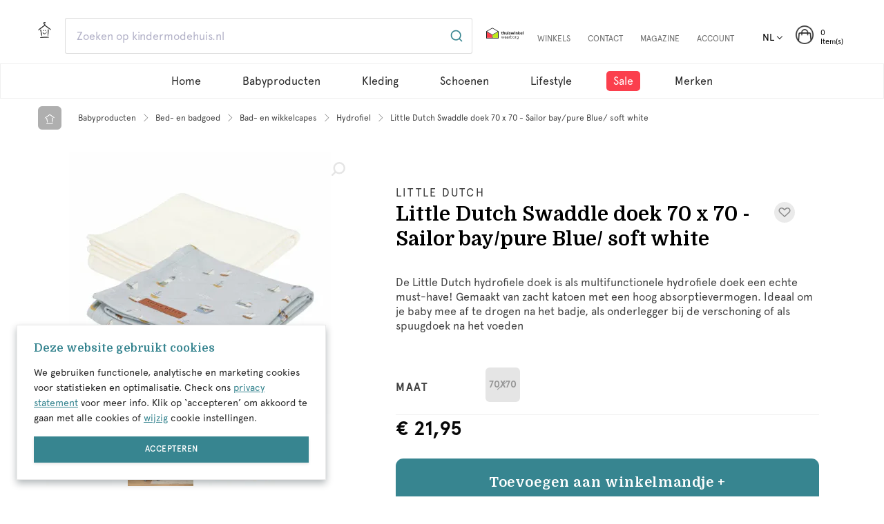

--- FILE ---
content_type: text/html; charset=UTF-8
request_url: https://www.kindermodehuis.nl/l.dutch-swaddle-doek-70-x-70---sailor-bay-pure-wit
body_size: 127643
content:


<!DOCTYPE html>

<html lang="nl" class="no-js">

<head>
                    <script>
        document.documentElement.classList.remove("no-js");
        window.CRAFT_COMMERCE_CURRENCY="EUR";
    </script>

    <meta charset="utf-8">
    <meta name="viewport" content="width=device-width, initial-scale=1, shrink-to-fit=no">
    <link rel="preconnect" href="https://fonts.googleapis.com">
    <link rel="preconnect" href="https://fonts.gstatic.com" crossorigin>

    <link rel="stylesheet" media="print" onload="this.onload=null;this.removeAttribute('media');" href="https://fonts.googleapis.com/css2?family=Domine:wght@400;700&display=swap">
    <noscript>
        <link rel="stylesheet" href="https://fonts.googleapis.com/css2?family=Domine:wght@400;700&display=swap">
    </noscript>

    <!-- Preloads -->
    <link rel="preload" href="/fonts/Apercu Pro Regular.otf" as="font" type="font/otf" crossorigin>
    <link rel="preload" href="/fonts/Apercu Pro Medium.otf" as="font" type="font/otf" crossorigin>
    <link rel="preload" href="/fonts/Apercu Pro Bold.otf" as="font" type="font/otf" crossorigin>

    <link rel="apple-touch-icon" sizes="180x180" href="https://www.kindermodehuis.nl/images/favicons/apple-touch-icon.png?v=Lbxqzay8OM">
<link rel="icon" type="image/png" sizes="32x32" href="https://www.kindermodehuis.nl/images/favicons/favicon-32x32.png?v=Lbxqzay8OM">
<link rel="icon" type="image/png" sizes="16x16" href="https://www.kindermodehuis.nl/images/favicons/favicon-16x16.png?v=Lbxqzay8OM">
<link rel="manifest" href="https://www.kindermodehuis.nl/images/favicons/site.webmanifest?v=Lbxqzay8OM">
<link rel="mask-icon" href="https://www.kindermodehuis.nl/images/favicons/safari-pinned-tab.svg?v=Lbxqzay8OM" color="#5bbad5">
<link rel="shortcut icon" href="https://www.kindermodehuis.nl/favicon.ico?v=Lbxqzay8OM">
<meta name="msapplication-TileColor" content="#ffffff">
<meta name="msapplication-config" content="https://www.kindermodehuis.nl/images/favicons/browserconfig.xml?v=Lbxqzay8OM">
<meta name="theme-color" content="#ffffff">    <script>
    dataLayer = [];

    window.runTracking = function (searchParams) {
        if (window.trackingRan) {
            return;
        }

        var cookieTypes = searchParams ? searchParams.getAll('cookieTypes[]') : null;
        if (ccc.consent.statistics === true || (cookieTypes && cookieTypes.includes('statistics'))) {
            dataLayer.push( {'event': 'cookieconsent_statistics'} );
        }

        if (ccc.consent.marketing === true || (cookieTypes && cookieTypes.includes('marketing'))) {
            dataLayer.push( {'event': 'cookieconsent_marketing'} );
        }
        window.trackingRan = true;
    };
</script>    <meta name="google-site-verification" content="mZ_smQAiEwahlXTONN-55HlEQjhAj61f832kFtLSo0w" />
<title>Little Dutch Swaddle doek 70 x 70 - Sailor… | Kindermodehuis.nl</title>
<script>dataLayer = [];
(function(w,d,s,l,i){w[l]=w[l]||[];w[l].push({'gtm.start':
new Date().getTime(),event:'gtm.js'});var f=d.getElementsByTagName(s)[0],
j=d.createElement(s),dl=l!='dataLayer'?'&l='+l:'';j.async=true;j.src=
'https://www.googletagmanager.com/gtm.js?id='+i+dl;f.parentNode.insertBefore(j,f);
})(window,document,'script','dataLayer','GTM-KFVSBT');
</script><meta name="description" content="De Little Dutch hydrofiele doek is als multifunctionele hydrofiele doek een echte must-have! Gemaakt van zacht katoen met een hoog absorptievermogen. Op…">
<meta name="referrer" content="no-referrer-when-downgrade">
<meta name="robots" content="all">
<meta content="nl" property="og:locale">
<meta content="de" property="og:locale:alternate">
<meta content="Kindermodehuis.nl" property="og:site_name">
<meta content="website" property="og:type">
<meta content="https://www.kindermodehuis.nl/l.dutch-swaddle-doek-70-x-70---sailor-bay-pure-wit" property="og:url">
<meta content="Little Dutch Swaddle doek 70 x 70 - Sailor… | Kindermodehuis.nl" property="og:title">
<meta content="De Little Dutch hydrofiele doek is als multifunctionele hydrofiele doek een echte must-have! Gemaakt van zacht katoen met een hoog absorptievermogen. Op…" property="og:description">
<meta content="https://static.kindermodehuis.nl/assets/_1200x630_crop_center-center_82_none/TE50341640f.jpg?v=1750335575" property="og:image">
<meta content="1200" property="og:image:width">
<meta content="630" property="og:image:height">
<meta content="https://www.instagram.com/kindermodehuis.nl" property="og:see_also">
<meta content="https://www.facebook.com/kindermodehuis" property="og:see_also">
<meta name="twitter:card" content="summary_large_image">
<meta name="twitter:creator" content="@">
<meta name="twitter:title" content="Little Dutch Swaddle doek 70 x 70 - Sailor bay/pure Blue/ soft white">
<meta name="twitter:description" content="De Little Dutch hydrofiele doek is als multifunctionele hydrofiele doek een echte must-have! Gemaakt van zacht katoen met een hoog absorptievermogen. Op…">
<meta name="twitter:image" content="https://static.kindermodehuis.nl/assets/_800x418_crop_center-center_82_none/TE50341640f.jpg?v=1750335575">
<meta name="twitter:image:width" content="800">
<meta name="twitter:image:height" content="418">
<link href="https://www.kindermodehuis.nl/l.dutch-swaddle-doek-70-x-70---sailor-bay-pure-wit" rel="canonical">
<link href="https://www.kindermodehuis.nl/" rel="home">
<link href="https://www.kindermodehuis.de/little-dutch-swaddle-tuch-70-x-70---sailor-bay-pure-weiss/" rel="alternate" hreflang="de">
<link href="https://www.kindermodehuis.nl/l.dutch-swaddle-doek-70-x-70---sailor-bay-pure-wit" rel="alternate" hreflang="x-default">
<link href="https://www.kindermodehuis.nl/l.dutch-swaddle-doek-70-x-70---sailor-bay-pure-wit" rel="alternate" hreflang="nl">
<link href="https://www.kindermodehuis.nl/css/main.css?v=1769591139" rel="stylesheet">
<style>button[type=submit].ff-loading{display:inline-flex;flex-wrap:nowrap;align-items:center}button[type=submit].ff-loading:before{content:"";display:block;flex:1 0 11px;width:11px;height:11px;margin-right:10px;border-style:solid;border-width:2px;border-color:transparent transparent #fff #fff;border-radius:50%;animation:ff-loading .5s linear infinite}@keyframes ff-loading{0%{transform:rotate(0)}100%{transform:rotate(1turn)}}label.required:after{content:"*";color:#d00;margin-left:5px}ul.errors{display:block !important}.is-invalid{color:#dc3545}.submit-align-left{text-align:left}.submit-align-right{text-align:right}.submit-align-center{text-align:center}.submit-align-center button:not(:first-of-type),.submit-align-left button:not(:first-of-type),.submit-align-right button:not(:first-of-type){margin-left:5px}.submit-align-spread button:first-child{float:left}.submit-align-spread button:last-child{float:right}
</style>
<script>var cccSiteUrl = "https://www.kindermodehuis.nl/";
var CRAFT_CSRF_TOKEN = "IZ4LJHVz_jQJAak3roTLstbL9rGz-2RnboEAblDAWfpndtidOZ5ub1WzfXRDKrF4Ynn7aJzgg8ubibPi_6xQIxTKcx0otx2PIkKt7QrVWyw=";
var CRAFT_CSRF_PARAM = "CRAFT_CSRF_TOKEN";
var CRAFT_SITE = "nl";
var CRAFT_COMMERCE_CURRENCY = "EUR";
var CRAFT_LOGGED_IN = false;
var ACCOUNT_URL = "https:\/\/www.kindermodehuis.nl\/account";</script></head>
<body><noscript><iframe src="https://www.googletagmanager.com/ns.html?id=GTM-KFVSBT"
height="0" width="0" style="display:none;visibility:hidden"></iframe></noscript>
<script>if (typeof Craft === 'undefined') { Craft = {"translations":[]}; };</script>
<div id="wrapper">
    


    
<header id="header">
    <div class="bottom-header-bar">
        <div class="container">
            <div class="mobile-panel">
                <button type="button" class="burger-opener d-lg-none">
                    <span></span>
                    <span></span>
                    <span></span>
                </button>
                <a href="https://www.kindermodehuis.nl/" class="logo d-lg-none" aria-label="logo">
                    <svg xmlns="http://www.w3.org/2000/svg" viewBox="0 0 321.768 41.086">
	<g fill="#333">
		<path d="M59.48 31.5l-4.62-6.24-2.279 1.92v4.32l2.309.57v1.23h-7.53v-1.23l2.311-.57V11.699l-2.311-.569V9.9h5.221v15.87l6.389-6.87-1.979-.57V17.1h6.45v1.23l-2.189.57-4.532 4.65 5.971 8.01 1.59.511V33.3h-6.57v-1.23l1.769-.57zM65.57 18.33V17.1h5.22v14.4l2.311.57v1.23h-7.53v-1.23l2.31-.57V18.9l-2.311-.57zm1.89-6.06c0-.58.165-1.039.495-1.38.33-.34.784-.51 1.365-.51.579 0 1.04.17 1.38.51.34.341.51.8.51 1.38s-.17 1.035-.51 1.365-.801.495-1.38.495c-.581 0-1.035-.165-1.365-.495s-.495-.785-.495-1.365zM77.24 18.9l-2.31-.57V17.1h4.319l.66 3h.12a6.657 6.657 0 012.415-2.415 6.403 6.403 0 013.284-.885c.801 0 1.521.14 2.16.42.641.28 1.15.681 1.53 1.2.399.561.685 1.346.854 2.355s.256 2.375.256 4.094V31.5l2.311.57v1.23h-7.23v-1.23l2.01-.57v-6.69c0-1.279-.035-2.245-.105-2.895s-.194-1.155-.374-1.515c-.5-.98-1.379-1.471-2.64-1.471-.56 0-1.101.101-1.62.301-.52.199-.98.47-1.38.81-.44.399-.765.865-.976 1.395-.209.53-.334 1.216-.375 2.056v8.01l2.011.57V33.3h-7.229v-1.23l2.31-.57V18.9zM94.88 25.35c0-1.32.17-2.56.51-3.72.34-1.159.85-2.12 1.53-2.88a5.698 5.698 0 012.056-1.455c.789-.33 1.714-.495 2.774-.495.899 0 1.71.17 2.431.51.719.341 1.369.95 1.949 1.83V11.7l-2.311-.569V9.9h5.221v21.6l2.311.57v1.23l-4.65.3-.24-2.46c-.62.94-1.32 1.585-2.1 1.935-.78.35-1.65.525-2.61.525-1.021 0-1.94-.15-2.76-.449a4.663 4.663 0 01-2.04-1.44c-.641-.78-1.146-1.715-1.516-2.806-.371-1.091-.555-2.275-.555-3.555zm11.25-.03c0-2.461-.35-4.25-1.05-5.371-.32-.52-.71-.914-1.17-1.185s-1.07-.405-1.83-.405c-1.36 0-2.37.471-3.03 1.41-.359.521-.62 1.24-.779 2.16-.16.92-.24 1.98-.24 3.18 0 2.4.35 4.181 1.05 5.34.34.521.739.916 1.2 1.186.459.27 1.069.405 1.83.405.699 0 1.299-.115 1.8-.345.499-.23.89-.575 1.17-1.035.34-.561.601-1.285.78-2.176.179-.888.269-1.944.269-3.164zM116.54 25.38c0 1.46.199 2.67.6 3.63.4.94.965 1.605 1.695 1.995s1.535.585 2.415.585c.96 0 1.825-.195 2.595-.585s1.465-.925 2.086-1.604l.959.719c-.359.48-.744.931-1.154 1.351s-.875.79-1.395 1.11c-.521.32-1.102.57-1.74.75a7.87 7.87 0 01-2.131.27c-1.379 0-2.6-.295-3.66-.885-1.06-.59-1.869-1.455-2.43-2.596a8.102 8.102 0 01-.66-2.055c-.14-.75-.209-1.564-.209-2.445 0-2.819.639-4.994 1.92-6.524 1.279-1.53 3.039-2.295 5.279-2.295 2.061 0 3.641.636 4.74 1.905s1.65 3.025 1.65 5.265c0 .2-.006.386-.016.556s-.035.455-.074.854h-10.47zm3.99-6.96c-2.4 0-3.721 1.83-3.96 5.49h7.5v-.99c0-1.439-.306-2.551-.915-3.33-.61-.78-1.485-1.17-2.625-1.17zM138.529 18.84a1.06 1.06 0 00-.601-.18c-.379 0-.779.234-1.199.705-.42.47-.791 1.064-1.109 1.785-.281.68-.501 1.424-.66 2.234-.16.811-.24 1.646-.24 2.505v5.61l3.24.57V33.3h-8.461v-1.23l2.311-.57V18.9l-2.311-.57V17.1h4.32l.66 3.96h.12c.46-1.359 1.075-2.409 1.845-3.149s1.635-1.11 2.596-1.11c.779 0 1.43.245 1.949.735s.78 1.145.78 1.965c0 .6-.155 1.075-.466 1.425-.31.351-.725.524-1.244.524-.521 0-.93-.164-1.23-.494-.3-.33-.449-.766-.449-1.305 0-.121.01-.23.029-.33.02-.101.061-.26.12-.481zM145.55 18.9l-2.311-.57V17.1h4.32l.66 3h.119a6.583 6.583 0 012.325-2.415 5.883 5.883 0 013.104-.885c.841 0 1.576.155 2.205.465.631.311 1.096.695 1.396 1.155.319.5.58 1.16.78 1.98.64-1.141 1.47-2.025 2.49-2.656 1.02-.629 2.109-.944 3.27-.944.8 0 1.52.155 2.16.465.64.311 1.129.735 1.47 1.275.181.28.33.62.45 1.02s.22.896.3 1.485c.079.59.136 1.285.165 2.085.03.8.045 1.739.045 2.819V31.5l2.311.57v1.23h-7.23v-1.23l2.01-.57v-6.69c0-1.279-.035-2.245-.104-2.895-.07-.649-.195-1.155-.375-1.515-.501-.98-1.341-1.471-2.521-1.471-.52 0-1.016.101-1.484.301a4.55 4.55 0 00-1.275.81 3.712 3.712 0 00-.975 1.395c-.211.53-.336 1.216-.375 2.056v8.01l2.01.57V33.3h-6.93v-1.23l2.01-.57v-6.69c0-1.279-.035-2.245-.105-2.895s-.195-1.155-.375-1.515c-.5-.98-1.34-1.471-2.52-1.471-.521 0-1.016.101-1.485.301-.47.199-.896.47-1.274.81-.44.399-.766.865-.976 1.395-.21.53-.335 1.216-.375 2.056v8.01l2.011.57V33.3h-7.23v-1.23l2.311-.57V18.9zM187.489 25.05c0 1.319-.195 2.561-.585 3.72-.39 1.16-.935 2.121-1.636 2.881-1.18 1.3-2.92 1.949-5.219 1.949-2.24 0-3.951-.63-5.131-1.89-.68-.739-1.205-1.655-1.574-2.745-.371-1.09-.556-2.275-.556-3.555 0-1.32.19-2.57.57-3.75s.93-2.15 1.649-2.91a5.767 5.767 0 012.221-1.485c.84-.31 1.819-.465 2.939-.465 1.1 0 2.09.155 2.971.465a5.51 5.51 0 012.22 1.425c.7.74 1.229 1.666 1.59 2.775s.541 2.305.541 3.585zm-11.49.03c0 2.4.36 4.189 1.08 5.369.34.521.745.916 1.215 1.186s1.085.405 1.846.405c1.379 0 2.409-.47 3.09-1.41.359-.521.625-1.239.795-2.16.17-.919.255-1.979.255-3.18 0-2.38-.36-4.16-1.08-5.341-.341-.52-.75-.914-1.229-1.185-.48-.271-1.101-.405-1.86-.405-1.4 0-2.411.461-3.03 1.381-.722 1.12-1.082 2.901-1.082 5.34zM190.249 25.35c0-1.32.17-2.56.51-3.72.34-1.159.85-2.12 1.529-2.88.58-.641 1.266-1.125 2.056-1.455s1.714-.495 2.774-.495c.9 0 1.711.17 2.431.51.72.341 1.37.95 1.95 1.83V11.7l-2.311-.569V9.9h5.221v21.6l2.31.57v1.23l-4.649.3-.24-2.46c-.621.94-1.32 1.585-2.101 1.935s-1.649.525-2.61.525c-1.02 0-1.939-.15-2.76-.449a4.655 4.655 0 01-2.039-1.44c-.641-.78-1.146-1.715-1.516-2.806-.371-1.091-.555-2.275-.555-3.555zm11.25-.03c0-2.461-.351-4.25-1.051-5.371-.32-.52-.71-.914-1.17-1.185s-1.07-.405-1.83-.405c-1.359 0-2.369.471-3.029 1.41-.36.521-.621 1.24-.78 2.16-.16.92-.24 1.98-.24 3.18 0 2.4.351 4.181 1.05 5.34.34.521.74.916 1.2 1.186s1.069.405 1.83.405c.7 0 1.3-.115 1.8-.345.5-.23.891-.575 1.17-1.035.34-.561.601-1.285.78-2.176.18-.888.27-1.944.27-3.164zM211.908 25.38c0 1.46.2 2.67.601 3.63.399.94.965 1.605 1.694 1.995s1.534.585 2.415.585c.96 0 1.824-.195 2.596-.585a7.237 7.237 0 002.084-1.604l.961.719c-.36.48-.746.931-1.156 1.351s-.875.79-1.395 1.11-1.1.57-1.74.75c-.64.18-1.35.27-2.129.27-1.381 0-2.601-.295-3.66-.885-1.061-.59-1.871-1.455-2.431-2.596a8.022 8.022 0 01-.659-2.055 13.241 13.241 0 01-.211-2.445c0-2.819.641-4.994 1.92-6.524 1.28-1.53 3.04-2.295 5.28-2.295 2.06 0 3.64.636 4.74 1.905 1.1 1.27 1.649 3.025 1.649 5.265 0 .2-.005.386-.015.556-.011.17-.035.455-.075.854h-10.469zm3.99-6.96c-2.4 0-3.72 1.83-3.96 5.49h7.5v-.99c0-1.439-.305-2.551-.915-3.33-.61-.78-1.485-1.17-2.625-1.17zM237.228 24.81c0-1.279-.035-2.245-.104-2.895-.07-.649-.194-1.155-.375-1.515-.5-.98-1.38-1.471-2.64-1.471-.561 0-1.101.101-1.62.301a4.7 4.7 0 00-1.38.81 3.73 3.73 0 00-.975 1.38c-.211.52-.336 1.17-.375 1.949V31.5l2.01.57v1.23h-7.23v-1.23l2.311-.57V11.699l-2.311-.569V9.9h5.221v10.02a6.6 6.6 0 012.385-2.28c.99-.56 2.055-.84 3.194-.84.8 0 1.521.14 2.16.42s1.149.681 1.53 1.2c.399.561.685 1.346.855 2.355.169 1.01.254 2.375.254 4.094V31.5l2.311.57v1.23h-7.23v-1.23l2.01-.57v-6.69zM248.897 25.59c0 .641.01 1.2.03 1.68.021.48.046.891.075 1.23s.075.63.135.869c.061.24.141.451.24.631.46.98 1.3 1.47 2.52 1.47.541 0 1.061-.1 1.561-.3.5-.199.939-.47 1.32-.811.439-.399.765-.864.975-1.395.21-.529.334-1.215.375-2.055V18.9l-2.609-.57V17.1h5.52v14.4l2.311.57v1.23l-4.65.3-.33-3.3h-.12c-.581 1.021-1.37 1.825-2.37 2.415s-2.07.885-3.21.885c-.761 0-1.455-.141-2.085-.42s-1.125-.68-1.484-1.199c-.4-.561-.686-1.346-.855-2.355s-.256-2.375-.256-4.096V18.9l-2.01-.57V17.1h4.92v8.49zM263.179 18.33V17.1h5.219v14.4l2.311.57v1.23h-7.529v-1.23l2.31-.57V18.9l-2.311-.57zm1.889-6.06c0-.58.165-1.039.495-1.38.33-.34.784-.51 1.365-.51.579 0 1.039.17 1.379.51.34.341.511.8.511 1.38s-.171 1.035-.511 1.365-.8.495-1.379.495c-.581 0-1.035-.165-1.365-.495s-.495-.785-.495-1.365zM278.778 32.22c1.14 0 2.06-.226 2.76-.675.699-.45 1.05-1.096 1.05-1.936 0-.499-.13-.92-.39-1.26s-.596-.63-1.006-.869c-.41-.24-.869-.445-1.379-.615s-1.006-.325-1.485-.465c-.62-.181-1.226-.391-1.815-.631s-1.12-.545-1.59-.914a4.17 4.17 0 01-1.125-1.351c-.28-.53-.42-1.175-.42-1.935 0-1.44.525-2.596 1.575-3.465 1.05-.871 2.515-1.306 4.396-1.306 1.6 0 2.864.335 3.795 1.005.93.67 1.395 1.586 1.395 2.745 0 .64-.141 1.14-.42 1.5-.28.36-.68.54-1.2.54-.46 0-.84-.14-1.14-.42-.301-.279-.45-.641-.45-1.08 0-.38.1-.725.3-1.035.199-.31.46-.535.78-.675a2.59 2.59 0 00-1.155-.915c-.471-.189-1.075-.285-1.814-.285-2.4 0-3.601.851-3.601 2.551 0 .459.079.84.24 1.139.159.301.399.561.72.781.32.22.715.414 1.186.584.469.17 1.015.355 1.635.556.68.22 1.35.45 2.01.69.66.239 1.255.539 1.785.899.529.36.96.81 1.29 1.351.33.539.495 1.209.495 2.01 0 .779-.16 1.47-.48 2.069a4.333 4.333 0 01-1.35 1.515c-.58.41-1.271.726-2.07.945-.8.221-1.68.33-2.64.33-1.78 0-3.206-.354-4.275-1.064s-1.604-1.686-1.604-2.926c0-.64.145-1.145.435-1.515s.705-.555 1.245-.555c.48 0 .885.14 1.215.42s.495.649.495 1.11c0 .38-.104.74-.315 1.08-.209.34-.465.59-.765.75.26.4.725.719 1.396.959.666.243 1.431.363 2.291.363zM288.258 31.71c0-.601.17-1.075.511-1.425.34-.35.799-.525 1.379-.525s1.045.18 1.396.54c.35.36.524.83.524 1.41s-.175 1.04-.524 1.38c-.351.34-.815.51-1.396.51-.6 0-1.064-.165-1.395-.494-.33-.331-.495-.796-.495-1.396zM297.138 18.9l-2.311-.57V17.1h4.32l.66 3h.12a6.665 6.665 0 012.415-2.415 6.407 6.407 0 013.285-.885c.799 0 1.52.14 2.16.42.639.28 1.149.681 1.529 1.2.4.561.686 1.346.855 2.355s.255 2.375.255 4.094V31.5l2.31.57v1.23h-7.23v-1.23l2.011-.57v-6.69c0-1.279-.035-2.245-.104-2.895-.07-.649-.195-1.155-.375-1.515-.5-.98-1.381-1.471-2.641-1.471-.561 0-1.1.101-1.62.301-.521.199-.979.47-1.38.81a3.712 3.712 0 00-.975 1.395c-.211.53-.336 1.216-.375 2.056v8.01l2.01.57V33.3h-7.23v-1.23l2.311-.57V18.9zM316.548 11.699l-2.311-.569V9.9h5.221v21.6l2.31.57v1.23h-7.53v-1.23l2.311-.57V11.699z"/>
	</g>
	<g fill="#333">
		<path d="M0 21.153c1.525-1.822 2.545-2.885 4.555-4.363l2.121-1.554 10.81-7.867a3.256 3.256 0 01-.075-.729l-.138-.026-.789-.392-.78-.563c-.112-.064-.19-.178-.253-.269-.094-.133-.117-.171-.154-.23L15.196 5a5.479 5.479 0 01-.556-1.235c-.095-.315-.122-.555-.128-.604l.114-.018-.003-.006-.113.012c-.004-.037-.015-.116-.021-.241a2.68 2.68 0 01.063-.733c.08-.371.273-.748.53-1.032a2.9 2.9 0 01.992-.728C16.756.129 17.413 0 17.965 0h.112c.37 0 .64.092.855.154.279.082.494.209.626.289.596.358.815.949.821 1.353.012.413-.149 1.204-.476 1.204h-.297c-.262 0-.498-.462-.649-.534-.086-.041-.153-.076-.214-.098a1.314 1.314 0 01-.242-.111.636.636 0 00-.151-.063.958.958 0 00-.252-.039c-.495.02-.93.099-1.194.213a.775.775 0 00-.261.164.257.257 0 00-.064.126.697.697 0 00-.002.228l-.004.007.007.017c.005.034.019.122.059.26.067.221.199.503.353.755l.071.114.078.071 1.916 1.35.085.153.048.999c-.008.404-.073.718-.215 1.023l8.391 5.883 3.137 2.208c2.204 1.563 3.265 2.71 4.632 4.283l-.224.317c-1.943-.749-3.384-1.356-5.604-2.898l-3.141-2.197L18.05 9.53l-.031.028-10.112 7.369-2.127 1.544c-2.023 1.456-3.348 2.102-5.552 2.996L0 21.153z"/>
		<path d="M17.899 9.397l.146-.108c.002-.004.01-.004.014.004l8.219 5.772 3.141 2.197c2.122 1.474 3.488 2.076 5.563 2.876-1.457-1.677-2.488-2.757-4.596-4.251l-3.137-2.207-8.256-5.788-.276-.195c.177-.319.263-.64.271-1.077l-.048-.999-1.354-.953-.563-.396-.078-.051-.054-.077-.073-.116a3.713 3.713 0 01-.373-.803c-.059-.199-.065-.304-.068-.305.003.005-.027-.168.008-.318a.474.474 0 01.106-.203.973.973 0 01.332-.216c.327-.142.813-.212 1.232-.229a1.121 1.121 0 01.544.124c.134.077.245.09.442.184.192.092.444.26.712.558.267-.297.436-.637.425-1.036-.006-.391-.241-.862-.725-1.153a2.523 2.523 0 00-.577-.253 2.793 2.793 0 00-.902-.114c-.521.027-1.161.09-1.821.367a2.649 2.649 0 00-.923.646c-.264.293-.42.654-.483.943a2.529 2.529 0 00-.037.909s.021.243.122.58c.099.34.279.763.533 1.186l.1.16c.035.057.058.093.133.199.063.09.123.186.223.244l.203.148.55.396.735.374.291.055.01.022v.127c0 .325.031.585.103.828l-.038.03-.317.232-.45.327-10.114 7.36-2.121 1.554c-2.078 1.529-3.092 2.625-4.52 4.33 2.06-.836 3.414-1.464 5.51-2.973l2.126-1.544 10.11-7.367z"/>
		<path d="M10.181 36.708c-.15 0-.4 0-.95-1.858l.011-.003c-.14-.313-.375-1.271-1.094-4.195l-1.87-10.163a.316.316 0 01.037-.236c.141-.344.465-.727.937-.727.271 0 .556.125.847.372a.646.646 0 01.144.189l.493 2.662 1.418 7.736c.005.038.285 2.477.354 4.195.097 1.48-.005 1.808-.128 1.939l-.199.089z"/>
		<path d="M9.687 29.061l-1.148-6.275-.482-2.624a.439.439 0 00-.088-.111c-.832-.706-1.315-.097-1.475.292-.029.059-.027.072-.02.11l.482 2.622 1.155 6.275.23 1.254s1.077 4.381 1.08 4.189c.515 1.739 1.075 2.819.884-.104-.068-1.731-.35-4.167-.35-4.167l-.268-1.461zM26.61 36.271S26.132 36 26.038 34h.021c-.067 0-.071-1.162-.083-4.1l.581-10.295c.004-.08.02-.08.093-.165.078-.108.403-.479.879-.479.338 0 .652.211.936.599.01.012.088.137.096.238l-.599 10.642c-.004.037-.293 2.475-.631 4.16-.307 1.762-.721 1.786-.721 1.786v-.115z"/>
		<path d="M26.802 19.63c-.043.05-.043.063-.045.103l-.149 2.664-.359 6.462-.071 1.274s.018 4.512.062 4.325c.091 1.812.382 2.993.885.105.341-1.698.64-4.131.64-4.131l.085-1.485.365-6.463.148-2.662a.387.387 0 00-.058-.129c-.645-.881-1.257-.404-1.503-.063zM13.349 29.14c.021.026.174.37.587.804.406.437 1.122.909 2.007 1.13.148.04.395.089.508.106a6.96 6.96 0 001.051.09c.248.002.4-.011.398-.009-.001-.002.34-.025.822-.165a4.772 4.772 0 001.586-.818c1.012-.788 1.535-1.85 1.475-1.763.268-.497.417-.952.484-1.3.084.052.166.125.182.116a.89.89 0 00.397.125.574.574 0 00.487-.214.97.97 0 00.234-.379c.047-.125.055-.227.055-.227s-.035-.134-.144-.34a1.76 1.76 0 00-.624-.67 1.826 1.826 0 00-.855-.264c-.228-.014-.385.015-.396.015-.007.007-.012.055-.014.066-.003.045 0 .087-.006.132a.28.28 0 00.003.129l.034.237c.023.154.045.298.07.427.025.126.057.238.089.333.022.046.015.092.019.13l.019.101.007.038c-.004-.002.016-.002.043-.002-.176.224-.408.55-.793 1.003a6.794 6.794 0 01-.934.87 4.3 4.3 0 01-1.02.576c-.65.25-1.148.221-1.146.229 0 0-.113.015-.322.02a5.573 5.573 0 01-.941-.066 5.447 5.447 0 01-.361-.082c-.619-.158-1.025-.448-1.256-.691-.232-.245-.313-.429-.324-.443a.364.364 0 00-.098-.05c-.081-.022-.139-.026-.21-.044.056-.284.125-.547.162-.767.048-.257.046-.465.031-.581-.004-.04-.007-.04-.013-.043-.012 0-.167-.026-.394-.015a1.867 1.867 0 00-.845.253 1.768 1.768 0 00-.629.654c-.111.203-.148.336-.149.334-.001.002.007.185.051.34.041.158.105.291.124.282a.551.551 0 00.371.223c.049.008.102-.003.154-.01 0 .013-.004.027-.004.04-.005.076.005.094.028.14zM15.58 23.408a.933.933 0 01-.611-.236c-.193-.175-.272-.34-.32-.439-.052-.108-.071-.168-.071-.168-.004-.013-.087-.266-.089-.601-.002-.202.022-.715.309-1.09.181-.248.417-.347.588-.356.064-.091.188-.173.375-.18l.171.034c.03.013.219.127.353.35.123.196.215.462.264.765.046.309.086.771-.092 1.256a1.22 1.22 0 01-.23.38.873.873 0 01-.647.285zM20.097 23.27a.933.933 0 01-.304-.054 1.03 1.03 0 01-.482-.384 1.233 1.233 0 01-.119-.197l.004-.002c-.107-.172-.145-.478-.155-.596-.021-.188-.046-.678.168-1.092a.873.873 0 01.291-.35.55.55 0 01.298-.094l.017.002a.445.445 0 01.322-.123.452.452 0 01.239.063c.043.031.173.147.279.325.12.199.217.451.28.727.06.295.108.644.02 1.031-.072.29-.232.516-.452.638a.857.857 0 01-.406.106zM6.616 41.042c-.143-.072-.515-.303-.583-.715-.049-.302.079-.611.382-.92a.527.527 0 01.193-.121 89.913 89.913 0 012.409-.233 170.73 170.73 0 0113.953-.612l1.325.002c.059 0 2.247.171 3.734.437 1.483.231 1.568.385 1.559.642-.01.223.021.389-1.979.507v-.01c0 .039-.494-.041-1.455.002L24.107 40h-1.191c-.813 0-1.876.131-3.074.166l-.958.079c-3.744.095-8.037.474-9.709.621-1.356.116-2.382.22-2.382.22l-.177-.044z"/>
		<path d="M27.995 39.076c-1.52-.271-3.699-.436-3.699-.434l-1.325-.002c-1.616.002-4.093.039-6.667.15a168.02 168.02 0 00-7.269.461c-1.374.118-2.321.221-2.37.226a.471.471 0 00-.107.069c-.681.696-.163 1.158.164 1.325.049.03.063.027.094.025.05-.005.984-.089 2.342-.205 2.686-.237 6.537-.517 9.721-.598 1.59-.043 3.012-.093 4.037-.093h1.185l1.969-.069c.977-.044 1.934-.085 1.849-.103 1.598-.113 2.65-.35.076-.752z"/>
	</g>
</svg>

                </a>
                <ul class="header-list d-lg-none">
                    <li>
                        <a href="#shopping-cart" class="align-self-center popup-side-cart popup-side-link">
                            <span class="icon-frame">
                                <img src="https://www.kindermodehuis.nl/images/icons/mandje.png" loading="lazy" width="30" height="30">
                                <span class="badge badge-warning rounded-circle  d-none">0</span>
                            </span>
                            <span class="d-none d-lg-block text">Winkelmand</span>
                        </a>
                    </li>
                </ul>
            </div>
            <div class="nav-drop">
                <div class="nav-frame">
                    <div class="d-lg-flex w-100">
                        <ul class="header-list order-lg-1">
                            <li>
                                <div class="dropdown language-popup">
                                    <button type="button" class="dropdown-toggle text-uppercase" data-toggle="dropdown">nl</button>
                                    <ul class="dropdown-menu">
                                                                                                                                                                                                                                        <li>
            <a class="dropdown-item" href="https://www.kindermodehuis.nl/l.dutch-swaddle-doek-70-x-70---sailor-bay-pure-wit">
                <svg width="36" height="24" viewBox="0 0 36 24" fill="none" xmlns="http://www.w3.org/2000/svg">
<rect width="36" height="24" fill="white"/>
<rect width="36" height="8" fill="#DB0000"/>
<rect y="8" width="36" height="8" fill="white"/>
<rect y="16" width="36" height="8" fill="#006BB9"/>
</svg>

                                <span class="text-uppercase">nl</span>
                <span class="popup-text d-none d-xl-inline-block">Nederlands</span>
            </a>
        </li>
    
                                                                                                                                                                                                                                            <li>
            <a class="dropdown-item" href="https://www.kindermodehuis.de/little-dutch-swaddle-tuch-70-x-70---sailor-bay-pure-weiss/">
                <svg width="36" height="24" viewBox="0 0 36 24" fill="none" xmlns="http://www.w3.org/2000/svg">
<rect width="36" height="24" fill="white"/>
<rect width="36" height="8" fill="black"/>
<rect y="8" width="36" height="8" fill="#DB0000"/>
<rect y="16" width="36" height="8" fill="#F6D928"/>
</svg>

                                <span class="text-uppercase">de</span>
                <span class="popup-text d-none d-xl-inline-block">Deutsch</span>
            </a>
        </li>
    
                                                                                                                        </ul>
                                </div>
                            </li>
                            <li>
                                <a href="https://www.kindermodehuis.nl/winkelmand/" class="cart-link align-self-center">
    <span class="icon-frame">
        <img src="https://www.kindermodehuis.nl/images/icons/mandje.png" alt="Winkelmand" title="Winkelmand">
        <span class="badge badge-warning rounded-circle d-none">0</span>
    </span>
    <div class="d-none d-lg-block text"><span class="items">0</span> Item(s)</div>
</a>

<div class="popup-holder">
    <div id="shopping-cart" class="popup-side popup-shopping-cart">
        <div class="d-flex flex-column h-100">
            <div class="top-block">
                <div class="h2">Winkelmandje</div>
                <p class="cart-empty ">Er zitten nog geen items in je winkelmand</p>
                <ul class="cart-product-list cart-full d-none">
                    
                </ul>
            </div>
            <div class="last-block text-lg-right cart-full d-none">
                <a href="https://www.kindermodehuis.nl/winkelmand/" class="btn btn-primary w-100">Naar je winkelmand</a>
            </div>
        </div>
    </div>
</div>

                                    </li>
                            <li class="d-lg-none d-block account">
                                <a href="https://www.kindermodehuis.nl/account/" class="align-self-center">
                                    <span class="icon-frame">
                                        <svg xmlns="http://www.w3.org/2000/svg" width="40" height="40" viewBox="0 0 40 40">
  <g transform="translate(-7897 -2110)">
    <path d="M22.316-8.574c4.824,0,8.67-4.2,8.67-9.537,0-5.157-3.89-9.314-8.67-9.314s-8.714,4.2-8.67,9.337C13.668-12.775,17.47-8.574,22.316-8.574ZM8.533,10.544h27.5c2.823,0,4.179-.911,4.179-2.957,0-5.446-6.847-13.16-17.94-13.16C11.2-5.573,4.354,2.141,4.354,7.587,4.354,9.632,5.688,10.544,8.533,10.544Z" transform="translate(7895.14 2138.456)" fill="#c6c6c6"/>
  </g>
</svg>

                                    </span>
                                </a>
                            </li>
                        </ul>
                        <a href="https://www.kindermodehuis.nl/" class="logo d-none d-lg-inline" aria-label="logo">
                            <svg id="Logo" xmlns="http://www.w3.org/2000/svg" width="49.641" height="57.993" viewBox="0 0 49.641 57.993">
  <g id="Group_2" data-name="Group 2" transform="translate(0 0)">
    <path id="Path_18" data-name="Path 18" d="M0,29.857A32.223,32.223,0,0,1,6.436,23.7l3-2.193L24.705,10.4A4.591,4.591,0,0,1,24.6,9.372L24.4,9.336,23.29,8.782l-1.1-.795a1.2,1.2,0,0,1-.357-.38c-.133-.188-.165-.241-.218-.325l-.143-.226a7.73,7.73,0,0,1-.786-1.743,4.981,4.981,0,0,1-.181-.853l.161-.025,0-.008-.16.017c-.006-.052-.021-.164-.03-.34A3.779,3.779,0,0,1,20.56,3.07a3.262,3.262,0,0,1,.749-1.457,4.1,4.1,0,0,1,1.4-1.028A7.055,7.055,0,0,1,25.382,0h.158a3.984,3.984,0,0,1,1.208.217,3.682,3.682,0,0,1,.884.408,2.339,2.339,0,0,1,1.16,1.91c.017.583-.211,1.7-.673,1.7H27.7c-.37,0-.7-.652-.917-.754-.122-.058-.216-.107-.3-.138a1.857,1.857,0,0,1-.342-.157.9.9,0,0,0-.213-.089,1.355,1.355,0,0,0-.356-.055,5.157,5.157,0,0,0-1.687.3,1.1,1.1,0,0,0-.369.231.362.362,0,0,0-.09.178.983.983,0,0,0,0,.322l-.006.01.01.024a2.725,2.725,0,0,0,.083.367,4.974,4.974,0,0,0,.5,1.066l.1.161.11.1,2.707,1.906.12.216.068,1.41a3.423,3.423,0,0,1-.3,1.444l11.855,8.3L43.1,22.2a32.537,32.537,0,0,1,6.544,6.045l-.316.447A32.475,32.475,0,0,1,41.407,24.6l-4.438-3.1L25.5,13.452l-.044.04-14.287,10.4L8.166,26.072A32.447,32.447,0,0,1,.322,30.3Z" fill="#333"/>
    <path id="Path_19" data-name="Path 19" d="M25.226,13.156,25.432,13c0-.006.014-.006.02.006l11.612,8.147,4.438,3.1a32.111,32.111,0,0,0,7.86,4.059,32.109,32.109,0,0,0-6.494-6L38.436,19.2l-11.665-8.17-.39-.275a3.053,3.053,0,0,0,.383-1.52L26.7,7.826,24.784,6.481l-.8-.559-.11-.072L23.8,5.741l-.1-.164a5.238,5.238,0,0,1-.527-1.133,3.008,3.008,0,0,1-.1-.431,1.475,1.475,0,0,1,.011-.449.669.669,0,0,1,.15-.287,1.374,1.374,0,0,1,.469-.3,5.326,5.326,0,0,1,1.741-.323,1.586,1.586,0,0,1,.49.062,1.233,1.233,0,0,1,.278.113c.189.109.346.127.624.26a3.3,3.3,0,0,1,1.006.788,2.071,2.071,0,0,0,.6-1.462A2.012,2.012,0,0,0,27.421.783a3.566,3.566,0,0,0-.815-.357A3.95,3.95,0,0,0,25.332.265a7.491,7.491,0,0,0-2.573.518,3.743,3.743,0,0,0-1.3.912,3.015,3.015,0,0,0-.682,1.331,3.566,3.566,0,0,0-.083.956c.013.215.031.327.031.327a4.513,4.513,0,0,0,.172.819A7.387,7.387,0,0,0,21.646,6.8l.141.226c.049.08.082.131.188.281a1.065,1.065,0,0,0,.315.344l.287.209.777.559,1.038.528.411.078.014.031v.179a4.017,4.017,0,0,0,.146,1.169l-.054.042-.448.327-.636.462L9.536,21.625l-3,2.193A32.077,32.077,0,0,0,.153,29.93a32.2,32.2,0,0,0,7.785-4.2l3-2.179Z" transform="translate(0.063 0.108)" fill="#333"/>
    <path id="Path_20" data-name="Path 20" d="M11.8,43.778c-.212,0-.565,0-1.342-2.623l.016,0c-.2-.442-.53-1.794-1.546-5.921L6.282,20.885a.446.446,0,0,1,.052-.333,1.52,1.52,0,0,1,1.324-1.026,1.891,1.891,0,0,1,1.2.525.912.912,0,0,1,.2.267l.7,3.757,2,10.919c.007.054.4,3.5.5,5.921.137,2.089-.007,2.552-.181,2.737Z" transform="translate(2.588 8.035)" fill="#333"/>
    <path id="Path_21" data-name="Path 21" d="M11.015,32.9,9.393,24.045l-.681-3.7a.619.619,0,0,0-.124-.157c-1.176-1-1.858-.137-2.084.412a.188.188,0,0,0-.028.155l.681,3.7L8.789,33.31l.325,1.77s1.522,6.184,1.526,5.913c.728,2.455,1.519,3.979,1.249-.147-.1-2.443-.495-5.882-.495-5.882Z" transform="translate(2.671 8.117)" fill="#333"/>
    <path id="Path_22" data-name="Path 22" d="M26.872,43.394s-.675-.383-.808-3.206h.03a49.2,49.2,0,0,1-.117-5.787L26.8,19.87c.006-.113.028-.113.131-.233a1.655,1.655,0,0,1,1.242-.676,1.711,1.711,0,0,1,1.322.845.841.841,0,0,1,.136.336l-.846,15.021c-.006.052-.414,3.493-.892,5.872-.434,2.487-1.019,2.521-1.019,2.521v-.162Z" transform="translate(10.725 7.802)" fill="#333"/>
    <path id="Path_23" data-name="Path 23" d="M27.06,19.811a.181.181,0,0,0-.064.145l-.211,3.76-.507,9.121-.1,1.8s.025,6.369.088,6.1c.129,2.558.54,4.225,1.25.148.482-2.4.9-5.831.9-5.831l.12-2.1.516-9.123.209-3.757a.546.546,0,0,0-.082-.182C28.272,18.656,27.407,19.329,27.06,19.811Z" transform="translate(10.808 7.897)" fill="#333"/>
    <path id="Path_24" data-name="Path 24" d="M13.648,30.7a5.068,5.068,0,0,0,.829,1.135,5.958,5.958,0,0,0,2.836,1.595c.209.056.558.126.718.15a9.843,9.843,0,0,0,1.485.127c.35,0,.565-.016.562-.013a6.6,6.6,0,0,0,1.161-.233A6.744,6.744,0,0,0,23.48,32.3a7.764,7.764,0,0,0,2.084-2.488,6.586,6.586,0,0,0,.684-1.835c.119.073.235.176.257.164a1.259,1.259,0,0,0,.561.176.811.811,0,0,0,.688-.3,1.369,1.369,0,0,0,.331-.535,1.3,1.3,0,0,0,.078-.32,2.617,2.617,0,0,0-1.085-1.426,2.582,2.582,0,0,0-1.208-.373,2.783,2.783,0,0,0-.559.021.375.375,0,0,0-.02.093c0,.064,0,.123-.008.186a.4.4,0,0,0,0,.182l.048.335c.032.217.064.421.1.6a3.771,3.771,0,0,0,.126.47.49.49,0,0,1,.027.183l.027.143.01.054c-.006,0,.023,0,.061,0-.249.316-.576.776-1.12,1.416a9.6,9.6,0,0,1-1.32,1.228,6.078,6.078,0,0,1-1.441.813,4.778,4.778,0,0,1-1.619.323s-.16.021-.455.028a7.881,7.881,0,0,1-1.33-.093c-.122-.023-.367-.076-.51-.116a3.684,3.684,0,0,1-1.775-.975,2.757,2.757,0,0,1-.458-.625.514.514,0,0,0-.138-.071c-.114-.031-.2-.037-.3-.062.079-.4.177-.772.229-1.083a2.789,2.789,0,0,0,.044-.82c-.006-.056-.01-.056-.018-.061a3.194,3.194,0,0,0-.557-.021,2.64,2.64,0,0,0-1.194.357,2.5,2.5,0,0,0-.889.923,2.88,2.88,0,0,0-.211.471,2.253,2.253,0,0,0,.072.48c.058.223.148.411.175.4a.779.779,0,0,0,.524.315.764.764,0,0,0,.218-.014c0,.018-.006.038-.006.056A.292.292,0,0,0,13.648,30.7Z" transform="translate(5.212 10.435)" fill="#333"/>
    <path id="Path_25" data-name="Path 25" d="M16.03,24.671a1.318,1.318,0,0,1-.863-.333,1.86,1.86,0,0,1-.452-.62,2.026,2.026,0,0,1-.1-.237,3,3,0,0,1-.126-.848,2.609,2.609,0,0,1,.437-1.539,1.149,1.149,0,0,1,.831-.5.656.656,0,0,1,.53-.254l.242.048a1.386,1.386,0,0,1,.5.494,2.95,2.95,0,0,1,.373,1.08,3.552,3.552,0,0,1-.13,1.773,1.722,1.722,0,0,1-.325.536,1.233,1.233,0,0,1-.647.374A1.37,1.37,0,0,1,16.03,24.671Z" transform="translate(5.982 8.369)" fill="#333"/>
    <path id="Path_26" data-name="Path 26" d="M20.539,24.459a1.319,1.319,0,0,1-.43-.076,1.455,1.455,0,0,1-.681-.542,1.74,1.74,0,0,1-.168-.278l.006,0a2.223,2.223,0,0,1-.219-.841,2.866,2.866,0,0,1,.237-1.541,1.233,1.233,0,0,1,.411-.494.778.778,0,0,1,.421-.133l.024,0a.629.629,0,0,1,.455-.174.64.64,0,0,1,.338.089,1.687,1.687,0,0,1,.394.459,3.542,3.542,0,0,1,.4,1.026,3.364,3.364,0,0,1,.028,1.455,1.375,1.375,0,0,1-.639.9A1.212,1.212,0,0,1,20.539,24.459Z" transform="translate(7.856 8.386)" fill="#333"/>
    <path id="Path_27" data-name="Path 27" d="M6.861,42.112A1.5,1.5,0,0,1,6.037,41.1a1.518,1.518,0,0,1,.54-1.3.745.745,0,0,1,.273-.171c.369-.044,1.636-.178,3.4-.329,3.155-.274,6.9-.511,10.283-.652,4.322-.186,8.035-.21,9.431-.212l1.872,0c.083,0,3.175.241,5.276.617,2.1.326,2.215.543,2.2.906-.014.315.03.549-2.8.716v-.014c0,.055-.7-.058-2.056,0l-2.892-.03H29.891c-1.149,0-2.651.185-4.343.234l-1.354.112c-5.29.134-11.355.669-13.718.877-1.916.164-3.365.311-3.365.311Z" transform="translate(2.487 15.818)" fill="#333"/>
    <path id="Path_28" data-name="Path 28" d="M36.984,39.255c-2.148-.383-5.226-.615-5.226-.613l-1.872,0c-2.283,0-5.783.055-9.42.212s-7.416.4-10.27.651c-1.941.167-3.279.312-3.349.319a.666.666,0,0,0-.151.1c-.962.982-.23,1.635.232,1.87a.171.171,0,0,0,.133.035c.071-.007,1.39-.126,3.309-.289,3.795-.335,9.236-.73,13.735-.844,2.246-.061,4.256-.131,5.7-.131h1.674l2.782-.1c1.38-.062,2.732-.12,2.612-.145C39.134,40.157,40.62,39.823,36.984,39.255Z" transform="translate(2.57 15.9)" fill="#333"/>
  </g>
</svg>

                        </a>
                                                                            <div id="white-instant-search-search-box-global"
                                data-ts="1"
                                data-search-url="https://www.kindermodehuis.nl/zoeken/"
                            ></div>
                                                <span class="d-none d-lg-inline thuiswinkel">
                            <svg xmlns="http://www.w3.org/2000/svg" width="137.88" height="42.283" viewBox="0 0 137.88 42.283"><defs><style>.thuis-a{fill:#1e1e1e;}.b{fill:#bdea18;}.c{fill:#fc3f4d;}.d{fill:#fff;}</style></defs><g transform="translate(-15.059 -14.27)"><g transform="translate(70.869 27.514)"><path class="thuis-a" d="M262.809,79.5h2.152v1.741h1.551v1.773h-1.551v3.2c0,1.234.38,1.488,1.219,1.488a3.634,3.634,0,0,0,.4-.016v1.868a4.457,4.457,0,0,1-.934.079c-1.978,0-2.849-1.108-2.849-3.355V83.016h-.87V81.243h.886V79.5Z" transform="translate(-261.923 -77.999)"/><path class="thuis-a" d="M296.457,79.865v4.78h-2.168V79.612a1.387,1.387,0,0,0-1.377-1.488,1.458,1.458,0,0,0-1.5,1.551v4.969h-2.184V73.2h2.184v4.131a2.551,2.551,0,0,1,2.184-1.171C295.966,76.162,296.457,78.108,296.457,79.865Z" transform="translate(-283.052 -73.123)"/><path class="thuis-a" d="M329.334,91.983V87.2h2.184v5.033a1.388,1.388,0,0,0,1.377,1.488,1.442,1.442,0,0,0,1.472-1.551V87.2h2.184V95.48h-2.137v-.965a2.612,2.612,0,0,1-2.216,1.171C329.84,95.686,329.334,93.74,329.334,91.983Z" transform="translate(-314.094 -83.959)"/><path class="thuis-a" d="M369.939,72.852a1.25,1.25,0,1,1-1.266,1.25A1.241,1.241,0,0,1,369.939,72.852ZM368.863,76.1h2.184v8.277h-2.184Z" transform="translate(-344.539 -72.852)"/><path class="thuis-a" d="M385.4,93.447l1.282-1.14a2.36,2.36,0,0,0,1.9.9c.617,0,1.013-.269,1.013-.744,0-1.266-3.91-.776-3.91-3.719,0-1.535,1.314-2.453,3.008-2.453a3.174,3.174,0,0,1,2.833,1.472l-1.44,1.076a1.871,1.871,0,0,0-1.488-.791c-.506,0-.855.253-.855.665,0,1.314,3.925.681,3.925,3.64,0,1.614-1.393,2.627-3.181,2.627A3.537,3.537,0,0,1,385.4,93.447Z" transform="translate(-357.486 -83.254)"/><path class="thuis-a" d="M422.5,90.178l-1.535,5.3h-2.437L416.063,87.2h2.374l1.456,5.872,1.583-5.872h2.057l1.567,5.872,1.472-5.872h2.374l-2.485,8.277h-2.437Z" transform="translate(-381.216 -83.959)"/><path class="thuis-a" d="M478.718,72.852a1.25,1.25,0,1,1-1.266,1.25A1.241,1.241,0,0,1,478.718,72.852ZM477.641,76.1h2.184v8.277h-2.184Z" transform="translate(-428.725 -72.852)"/><path class="thuis-a" d="M503.848,90v4.78h-2.184V89.743a1.388,1.388,0,0,0-1.377-1.488,1.442,1.442,0,0,0-1.472,1.551v4.969h-2.184V86.5h2.137v.966a2.612,2.612,0,0,1,2.216-1.171C503.342,86.293,503.848,88.24,503.848,90Z" transform="translate(-443.569 -83.254)"/><path class="thuis-a" d="M536.881,73.2h2.184v6.647l2.659-3.482h2.453l-2.912,3.751,3.134,4.526h-2.564l-2.769-4.273v4.273h-2.184Z" transform="translate(-474.719 -73.123)"/><path class="thuis-a" d="M577.263,86.293c2.564,0,4.02,1.709,4.02,4.416,0,.158,0,.317-.015.475h-5.825a2.01,2.01,0,0,0,2.152,1.9,2.418,2.418,0,0,0,2.01-1.013l1.44,1.092a3.931,3.931,0,0,1-3.482,1.82,4.35,4.35,0,0,1-.3-8.689Zm1.8,3.466a1.69,1.69,0,0,0-1.772-1.678,1.755,1.755,0,0,0-1.788,1.678Z" transform="translate(-502.836 -83.254)"/><path class="thuis-a" d="M615.281,73.2h2.184V84.645h-2.184Z" transform="translate(-535.395 -73.123)"/></g><g transform="translate(70.798 43.106)"><path class="thuis-a" d="M267.5,156.589l-2.043,6.069h-1.278l-2.572-7.642h1.264l2,6.29s.014-.029,2.058-6.29h1.146c2.028,6.26,2.043,6.29,2.043,6.29l2.013-6.29h1.264l-2.586,7.642H269.53Z" transform="translate(-261.609 -152.033)"/><path class="thuis-a" d="M320.317,157.14a2.908,2.908,0,0,1,2.013.691v-.94a1.638,1.638,0,0,0-1.852-1.69,4.38,4.38,0,0,0-2.248.661l-.47-.853a5.386,5.386,0,0,1,2.822-.838c2.086,0,2.91,1.161,2.91,2.792V162h-1l-.132-.647a2.6,2.6,0,0,1-2.072.838,2.555,2.555,0,1,1,.03-5.055Zm.162,4.085a1.689,1.689,0,0,0,1.9-1.587c0-.955-.764-1.572-1.91-1.572s-1.91.676-1.91,1.572A1.71,1.71,0,0,0,320.479,161.225Z" transform="translate(-304.77 -151.379)"/><path class="thuis-a" d="M354.376,157.14a2.908,2.908,0,0,1,2.013.691v-.94a1.638,1.638,0,0,0-1.851-1.69,4.38,4.38,0,0,0-2.248.661l-.47-.853a5.385,5.385,0,0,1,2.821-.838c2.087,0,2.909,1.161,2.909,2.792V162h-1l-.132-.647a2.6,2.6,0,0,1-2.072.838,2.555,2.555,0,1,1,.03-5.055Zm.162,4.085a1.689,1.689,0,0,0,1.9-1.587c0-.955-.764-1.572-1.911-1.572s-1.91.676-1.91,1.572A1.71,1.71,0,0,0,354.538,161.225Z" transform="translate(-331.129 -151.379)"/><path class="thuis-a" d="M391.131,155.332c-1.749,0-2.263,1.381-2.263,3.012V162h-1.161v-7.642h1.146v1.278a2.367,2.367,0,0,1,2.278-1.469v1.161Z" transform="translate(-359.199 -151.379)"/><path class="thuis-a" d="M409.547,141.82h1.161v4.218a3.161,3.161,0,0,1,2.7-1.426c2.161,0,3.645,1.675,3.645,4.027a3.726,3.726,0,0,1-3.733,4,3.161,3.161,0,0,1-2.66-1.4v1.205h-1.117Zm3.7,9.773a2.986,2.986,0,1,0-2.586-2.939A2.684,2.684,0,0,0,413.25,151.593Z" transform="translate(-376.102 -141.82)"/><path class="thuis-a" d="M451.961,154.171a4.012,4.012,0,1,1-4,4.012A3.885,3.885,0,0,1,451.961,154.171Zm-.015,6.966a2.958,2.958,0,1,0-2.792-2.954A2.792,2.792,0,0,0,451.945,161.137Z" transform="translate(-405.833 -151.379)"/><path class="thuis-a" d="M494.156,155.332c-1.748,0-2.263,1.381-2.263,3.012V162h-1.161v-7.642h1.146v1.278a2.367,2.367,0,0,1,2.278-1.469v1.161Z" transform="translate(-438.933 -151.379)"/><path class="thuis-a" d="M511.635,163.15a4.789,4.789,0,0,0,2.307.632c1.455,0,2.689-.6,2.689-2.307V160.8a3.077,3.077,0,0,1-2.645,1.4,4.027,4.027,0,0,1-.015-8.024,3.174,3.174,0,0,1,2.7,1.426v-1.235h1.117v6.584c0,2.9-1.631,3.88-3.835,3.88a5.583,5.583,0,0,1-2.733-.764Zm2.425-7.921a2.978,2.978,0,1,0,2.616,2.968A2.7,2.7,0,0,0,514.06,155.229Z" transform="translate(-454.075 -151.379)"/></g><g transform="translate(15.059 14.27)"><path class="thuis-a" d="M37.9,14.27,15.059,27.46V53.9h45.69V27.46ZM58.31,51.463H39.124V41.353L58.31,30.276Zm-21.625,0H17.5V30.276L36.684,41.353V51.463ZM37.9,39.241,18.718,28.164,37.9,17.087,57.09,28.164Z" transform="translate(-15.059 -14.27)"/><g transform="translate(24.065 16.006)"><path class="b" d="M140.69,85.071,121.5,96.148v10.109H140.69Z" transform="translate(-121.504 -85.071)"/></g><g transform="translate(2.44 16.006)"><path class="c" d="M25.85,106.257H45.036V96.148L25.85,85.071Z" transform="translate(-25.85 -85.071)"/></g><g transform="translate(3.659 2.817)"><path class="d" d="M31.245,37.807,50.431,48.884,69.616,37.807,50.431,26.73Z" transform="translate(-31.245 -26.73)"/></g></g></g></svg>
                        </span>
                        
<ul class="top-header-list d-lg-flex d-none justify-content-lg-end">
                        <li><a href="https://www.kindermodehuis.nl/de-suite-winkels/">Winkels</a></li>
                                <li><a href="https://www.kindermodehuis.nl/contact/">Contact</a></li>
                                <li><a href="https://www.kindermodehuis.nl/de-suite-magazine/">Magazine</a></li>
                                <li><a href="/account">Account</a></li>
            </ul>
                    </div>
                    <nav id="nav" class="nav">
    <ul class="menu">
                    <li>
                                <a href="/"                >
                    Home
                </a>
                            </li>
                    <li>
                                <a href="https://www.kindermodehuis.nl/babyproducten/"                >
                    Babyproducten
                </a>
                                    <div class="menu-drop">
                        <div class="prev-level"></div>
                        <a class="mobile-prev-button" href="https://www.kindermodehuis.nl/babyproducten/">Babyproducten</a>
                        <div class="holder">
                                                            <div class="column">
                                    <a href="https://www.kindermodehuis.nl/babyproducten/babykameraankleding/">
                                        <strong class="title">Babykameraankleding</strong>
                                    </a>
                                    <ul>
                                                                                    <li class="drop-nav-item">
                                                                                                    <a href="https://www.kindermodehuis.nl/babyproducten/babykameraankleding/lampenkappen/"                                                    >
                                                        Lampen
                                                    </a>
                                                                                            </li>
                                                                                    <li class="drop-nav-item">
                                                                                                    <a href="https://www.kindermodehuis.nl/babyproducten/babykameraankleding/muziekdoosjes/"                                                    >
                                                        Muziekdoosjes
                                                    </a>
                                                                                            </li>
                                                                                    <li class="drop-nav-item">
                                                                                                    <a href="https://www.kindermodehuis.nl/babyproducten/babykameraankleding/mandjes/"                                                    >
                                                        Mandjes
                                                    </a>
                                                                                            </li>
                                                                            </ul>
                                </div>
                                                            <div class="column">
                                    <a href="https://www.kindermodehuis.nl/babyproducten/bed-en-badgoed/">
                                        <strong class="title">Bed- en badgoed</strong>
                                    </a>
                                    <ul>
                                                                                    <li class="drop-nav-item">
                                                                                                    <a href="https://www.kindermodehuis.nl/babyproducten/bed-en-badgoed/aankleedkussenhoezen/"                                                    >
                                                        Aankleedkussenhoezen
                                                    </a>
                                                                                            </li>
                                                                                    <li class="drop-nav-item">
                                                                                                    <a href="https://www.kindermodehuis.nl/babyproducten/bed-en-badgoed/bad-en-wikkelcapes/"                                                    >
                                                        Bad- en wikkelcapes
                                                    </a>
                                                                                            </li>
                                                                                    <li class="drop-nav-item">
                                                                                                    <a href="https://www.kindermodehuis.nl/babyproducten/bed-en-badgoed/hydrofiel/"                                                    >
                                                        Hydrofiel
                                                    </a>
                                                                                            </li>
                                                                                    <li class="drop-nav-item">
                                                                                                    <a href="https://www.kindermodehuis.nl/babyproducten/bed-en-badgoed/kruikzakken/"                                                    >
                                                        Kruikzakken
                                                    </a>
                                                                                            </li>
                                                                                    <li class="drop-nav-item">
                                                                                                    <a href="https://www.kindermodehuis.nl/babyproducten/bed-en-badgoed/ledikantdekens/"                                                    >
                                                        Ledikantdekens
                                                    </a>
                                                                                            </li>
                                                                                    <li class="drop-nav-item">
                                                                                                    <a href="https://www.kindermodehuis.nl/babyproducten/bed-en-badgoed/ledikantlakens/"                                                    >
                                                        Ledikantlakens
                                                    </a>
                                                                                            </li>
                                                                                    <li class="drop-nav-item">
                                                                                                    <a href="https://www.kindermodehuis.nl/babyproducten/bed-en-badgoed/slaapzakken/"                                                    >
                                                        Slaapzakken
                                                    </a>
                                                                                            </li>
                                                                                    <li class="drop-nav-item">
                                                                                                    <a href="https://www.kindermodehuis.nl/babyproducten/bed-en-badgoed/voedingskussenhoezen/"                                                    >
                                                        Voedingskussenhoezen
                                                    </a>
                                                                                            </li>
                                                                                    <li class="drop-nav-item">
                                                                                                    <a href="https://www.kindermodehuis.nl/babyproducten/bed-en-badgoed/wiegdekens/"                                                    >
                                                        Wiegdekens
                                                    </a>
                                                                                            </li>
                                                                                    <li class="drop-nav-item">
                                                                                                    <a href="https://www.kindermodehuis.nl/babyproducten/bed-en-badgoed/wieglakens/"                                                    >
                                                        Wieglakens
                                                    </a>
                                                                                            </li>
                                                                                    <li class="drop-nav-item">
                                                                                                    <a href="https://www.kindermodehuis.nl/babyproducten/bed-en-badgoed/zwembanden/"                                                    >
                                                        Zwembanden
                                                    </a>
                                                                                            </li>
                                                                            </ul>
                                </div>
                                                            <div class="column">
                                    <a href="https://www.kindermodehuis.nl/babyproducten/knuffels-en-knuffeldoekjes/">
                                        <strong class="title">Knuffels en knuffeldoekjes</strong>
                                    </a>
                                    <ul>
                                                                                    <li class="drop-nav-item">
                                                                                                    <a href="https://www.kindermodehuis.nl/babyproducten/knuffels-en-knuffeldoekjes/babys-only/"                                                    >
                                                        Baby&#039;s only
                                                    </a>
                                                                                            </li>
                                                                                    <li class="drop-nav-item">
                                                                                                    <a href="https://www.kindermodehuis.nl/babyproducten/knuffels-en-knuffeldoekjes/bam-bam/"                                                    >
                                                        Bam Bam
                                                    </a>
                                                                                            </li>
                                                                                    <li class="drop-nav-item">
                                                                                                    <a href="https://www.kindermodehuis.nl/babyproducten/knuffels-en-knuffeldoekjes/happy-horse/"                                                    >
                                                        Happy Horse
                                                    </a>
                                                                                            </li>
                                                                                    <li class="drop-nav-item">
                                                                                                    <a href="https://www.kindermodehuis.nl/babyproducten/knuffels-en-knuffeldoekjes/koeka/"                                                    >
                                                        Koeka
                                                    </a>
                                                                                            </li>
                                                                            </ul>
                                </div>
                                                            <div class="column">
                                    <a href="https://www.kindermodehuis.nl/babyproducten/onderweg/">
                                        <strong class="title">Onderweg</strong>
                                    </a>
                                    <ul>
                                                                                    <li class="drop-nav-item">
                                                                                                    <a href="https://www.kindermodehuis.nl/babyproducten/onderweg/autostoelhoezen/"                                                    >
                                                        Autostoelhoezen
                                                    </a>
                                                                                            </li>
                                                                                    <li class="drop-nav-item">
                                                                                                    <a href="https://www.kindermodehuis.nl/babyproducten/onderweg/inlays-kinderwagens/"                                                    >
                                                        Inlays kinderwagens
                                                    </a>
                                                                                            </li>
                                                                                    <li class="drop-nav-item">
                                                                                                    <a href="https://www.kindermodehuis.nl/babyproducten/onderweg/tassen/"                                                    >
                                                        Tassen
                                                    </a>
                                                                                            </li>
                                                                                    <li class="drop-nav-item">
                                                                                                    <a href="https://www.kindermodehuis.nl/babyproducten/onderweg/voetenzakken-autostoelen/"                                                    >
                                                        Voetenzakken autostoelen
                                                    </a>
                                                                                            </li>
                                                                                    <li class="drop-nav-item">
                                                                                                    <a href="https://www.kindermodehuis.nl/babyproducten/onderweg/voetenzakken-kinderwagens/"                                                    >
                                                        Voetenzakken kinderwagens
                                                    </a>
                                                                                            </li>
                                                                            </ul>
                                </div>
                                                            <div class="column">
                                    <a href="https://www.kindermodehuis.nl/babyproducten/verzorging/">
                                        <strong class="title">Verzorging</strong>
                                    </a>
                                    <ul>
                                                                                    <li class="drop-nav-item">
                                                                                                    <a href="https://www.kindermodehuis.nl/babyproducten/verzorging/aankleedkussens/"                                                    >
                                                        Aankleedkussens
                                                    </a>
                                                                                            </li>
                                                                                    <li class="drop-nav-item">
                                                                                                    <a href="https://www.kindermodehuis.nl/babyproducten/verzorging/aankleedkussenhoezen/"                                                    >
                                                        Aankleedkussenhoezen
                                                    </a>
                                                                                            </li>
                                                                                    <li class="drop-nav-item">
                                                                                                    <a href="https://www.kindermodehuis.nl/babyproducten/verzorging/boxaccessoires/"                                                    >
                                                        Boxaccessoires
                                                    </a>
                                                                                            </li>
                                                                                    <li class="drop-nav-item">
                                                                                                    <a href="https://www.kindermodehuis.nl/babyproducten/verzorging/badcapes/"                                                    >
                                                        Badcapes
                                                    </a>
                                                                                            </li>
                                                                                    <li class="drop-nav-item">
                                                                                                    <a href="https://www.kindermodehuis.nl/babyproducten/verzorging/huidverzorgingsproducten/"                                                    >
                                                        Huidverzorgingsproducten
                                                    </a>
                                                                                            </li>
                                                                                    <li class="drop-nav-item">
                                                                                                    <a href="https://www.kindermodehuis.nl/babyproducten/verzorging/hydrofiel/"                                                    >
                                                        Hydrofiel
                                                    </a>
                                                                                            </li>
                                                                                    <li class="drop-nav-item">
                                                                                                    <a href="https://www.kindermodehuis.nl/babyproducten/verzorging/kapsetjes/"                                                    >
                                                        Kapsetjes
                                                    </a>
                                                                                            </li>
                                                                                    <li class="drop-nav-item">
                                                                                                    <a href="https://www.kindermodehuis.nl/babyproducten/verzorging/luierdoekjeshouders/"                                                    >
                                                        Luierdoekjeshouders
                                                    </a>
                                                                                            </li>
                                                                                    <li class="drop-nav-item">
                                                                                                    <a href="https://www.kindermodehuis.nl/babyproducten/verzorging/slabbers/"                                                    >
                                                        Slabbers
                                                    </a>
                                                                                            </li>
                                                                                    <li class="drop-nav-item">
                                                                                                    <a href="https://www.kindermodehuis.nl/babyproducten/verzorging/spenen/"                                                    >
                                                        Spenen
                                                    </a>
                                                                                            </li>
                                                                                    <li class="drop-nav-item">
                                                                                                    <a href="https://www.kindermodehuis.nl/babyproducten/verzorging/speendoekjes/"                                                    >
                                                        Speendoekjes
                                                    </a>
                                                                                            </li>
                                                                                    <li class="drop-nav-item">
                                                                                                    <a href="https://www.kindermodehuis.nl/babyproducten/verzorging/verzorgingstassen/"                                                    >
                                                        Verzorgingstassen
                                                    </a>
                                                                                            </li>
                                                                            </ul>
                                </div>
                                                    </div>
                    </div>
                            </li>
                    <li>
                                <a href="https://www.kindermodehuis.nl/kleding/"                >
                    Kleding
                </a>
                                    <div class="menu-drop">
                        <div class="prev-level"></div>
                        <a class="mobile-prev-button" href="https://www.kindermodehuis.nl/kleding/">Kleding</a>
                        <div class="holder">
                                                            <div class="column">
                                    <a href="https://www.kindermodehuis.nl/kleding/babys/">
                                        <strong class="title">Babykleding</strong>
                                    </a>
                                    <ul>
                                                                                    <li class="drop-nav-item">
                                                                                                    <a href="https://www.kindermodehuis.nl/kleding/babys/broekjes/"                                                    >
                                                        Broekjes
                                                    </a>
                                                                                            </li>
                                                                                    <li class="drop-nav-item">
                                                                                                    <a href="https://www.kindermodehuis.nl/kleding/babys/jasjes-en-vestjes/"                                                    >
                                                        Jasjes en Vestjes
                                                    </a>
                                                                                            </li>
                                                                                    <li class="drop-nav-item">
                                                                                                    <a href="https://www.kindermodehuis.nl/kleding/babys/korte-broekjes/"                                                    >
                                                        Korte broekjes
                                                    </a>
                                                                                            </li>
                                                                                    <li class="drop-nav-item">
                                                                                                    <a href="https://www.kindermodehuis.nl/kleding/babys/maillots/"                                                    >
                                                        Maillots
                                                    </a>
                                                                                            </li>
                                                                                    <li class="drop-nav-item">
                                                                                                    <a href="https://www.kindermodehuis.nl/kleding/babys/pakjes/"                                                    >
                                                        Pakjes
                                                    </a>
                                                                                            </li>
                                                                                    <li class="drop-nav-item">
                                                                                                    <a href="https://www.kindermodehuis.nl/kleding/babys/rokjes/"                                                    >
                                                        Rokjes
                                                    </a>
                                                                                            </li>
                                                                                    <li class="drop-nav-item">
                                                                                                    <a href="https://www.kindermodehuis.nl/kleding/babys/truitjes/"                                                    >
                                                        Truitjes
                                                    </a>
                                                                                            </li>
                                                                            </ul>
                                </div>
                                                            <div class="column">
                                    <a href="https://www.kindermodehuis.nl/kleding/meisjes/">
                                        <strong class="title">Meisjeskleding</strong>
                                    </a>
                                    <ul>
                                                                                    <li class="drop-nav-item">
                                                                                                    <a href="https://www.kindermodehuis.nl/kleding/meisjes/broeken/"                                                    >
                                                        Broeken
                                                    </a>
                                                                                            </li>
                                                                                    <li class="drop-nav-item">
                                                                                                    <a href="https://www.kindermodehuis.nl/kleding/meisjes/hoodies/"                                                    >
                                                        Hoodies
                                                    </a>
                                                                                            </li>
                                                                                    <li class="drop-nav-item">
                                                                                                    <a href="https://www.kindermodehuis.nl/kleding/meisjes/jurkjes/"                                                    >
                                                        Jurkjes
                                                    </a>
                                                                                            </li>
                                                                                    <li class="drop-nav-item">
                                                                                                    <a href="https://www.kindermodehuis.nl/kleding/meisjes/jassen/"                                                    >
                                                        Jassen
                                                    </a>
                                                                                            </li>
                                                                                    <li class="drop-nav-item">
                                                                                                    <a href="https://www.kindermodehuis.nl/kleding/meisjes/leggings/"                                                    >
                                                        Leggings
                                                    </a>
                                                                                            </li>
                                                                                    <li class="drop-nav-item">
                                                                                                    <a href="https://www.kindermodehuis.nl/kleding/meisjes/shirts-korte-mouw/"                                                    >
                                                        T-shirts
                                                    </a>
                                                                                            </li>
                                                                                    <li class="drop-nav-item">
                                                                                                    <a href="https://www.kindermodehuis.nl/kleding/meisjes/shirts-lange-mouw/"                                                    >
                                                        Longsleeves
                                                    </a>
                                                                                            </li>
                                                                                    <li class="drop-nav-item">
                                                                                                    <a href="https://www.kindermodehuis.nl/kleding/meisjes/shorts/"                                                    >
                                                        Korte broeken
                                                    </a>
                                                                                            </li>
                                                                                    <li class="drop-nav-item">
                                                                                                    <a href="https://www.kindermodehuis.nl/kleding/meisjes/sweaters/"                                                    >
                                                        Sweaters
                                                    </a>
                                                                                            </li>
                                                                                    <li class="drop-nav-item">
                                                                                                    <a href="https://www.kindermodehuis.nl/kleding/meisjes/tops/"                                                    >
                                                        Tops
                                                    </a>
                                                                                            </li>
                                                                                    <li class="drop-nav-item">
                                                                                                    <a href="https://www.kindermodehuis.nl/kleding/meisjes/tuniekjes/"                                                    >
                                                        Tuniekjes
                                                    </a>
                                                                                            </li>
                                                                            </ul>
                                </div>
                                                            <div class="column">
                                    <a href="https://www.kindermodehuis.nl/kleding/jongens/">
                                        <strong class="title">Jongenskleding</strong>
                                    </a>
                                    <ul>
                                                                                    <li class="drop-nav-item">
                                                                                                    <a href="https://www.kindermodehuis.nl/kleding/jongens/broeken/"                                                    >
                                                        Broeken
                                                    </a>
                                                                                            </li>
                                                                                    <li class="drop-nav-item">
                                                                                                    <a href="https://www.kindermodehuis.nl/kleding/jongens/hoodies/"                                                    >
                                                        Hoodies
                                                    </a>
                                                                                            </li>
                                                                                    <li class="drop-nav-item">
                                                                                                    <a href="https://www.kindermodehuis.nl/kleding/jongens/jassen/"                                                    >
                                                        Jassen
                                                    </a>
                                                                                            </li>
                                                                                    <li class="drop-nav-item">
                                                                                                    <a href="https://www.kindermodehuis.nl/kleding/jongens/ondergoed/"                                                    >
                                                        Ondergoed
                                                    </a>
                                                                                            </li>
                                                                                    <li class="drop-nav-item">
                                                                                                    <a href="https://www.kindermodehuis.nl/kleding/jongens/overhemden/"                                                    >
                                                        Overhemden
                                                    </a>
                                                                                            </li>
                                                                                    <li class="drop-nav-item">
                                                                                                    <a href="https://www.kindermodehuis.nl/kleding/jongens/shirts-lange-mouw/"                                                    >
                                                        Longsleeves
                                                    </a>
                                                                                            </li>
                                                                                    <li class="drop-nav-item">
                                                                                                    <a href="https://www.kindermodehuis.nl/kleding/jongens/shirts-korte-mouw/"                                                    >
                                                        T-shirts
                                                    </a>
                                                                                            </li>
                                                                                    <li class="drop-nav-item">
                                                                                                    <a href="https://www.kindermodehuis.nl/kleding/jongens/shorts/"                                                    >
                                                        Korte broeken
                                                    </a>
                                                                                            </li>
                                                                                    <li class="drop-nav-item">
                                                                                                    <a href="https://www.kindermodehuis.nl/kleding/jongens/sweaters/"                                                    >
                                                        Sweaters
                                                    </a>
                                                                                            </li>
                                                                                    <li class="drop-nav-item">
                                                                                                    <a href="https://www.kindermodehuis.nl/kleding/jongens/truien-en-vesten/"                                                    >
                                                        Truien en Vesten
                                                    </a>
                                                                                            </li>
                                                                            </ul>
                                </div>
                                                            <div class="column">
                                    <a href="https://www.kindermodehuis.nl/kleding/dameskleding/">
                                        <strong class="title">Dameskleding</strong>
                                    </a>
                                    <ul>
                                                                                    <li class="drop-nav-item">
                                                                                                    <a href="https://www.prettywomenfashionstore.nl/kleding/bloesjes" target="_blank"                                                    >
                                                        Bloesjes
                                                    </a>
                                                                                            </li>
                                                                                    <li class="drop-nav-item">
                                                                                                    <a href="https://www.prettywomenfashionstore.nl/kleding/broeken" target="_blank"                                                    >
                                                        Broeken
                                                    </a>
                                                                                            </li>
                                                                                    <li class="drop-nav-item">
                                                                                                    <a href="https://www.prettywomenfashionstore.nl/kleding/colberts" target="_blank"                                                    >
                                                        Colberts
                                                    </a>
                                                                                            </li>
                                                                                    <li class="drop-nav-item">
                                                                                                    <a href="https://www.prettywomenfashionstore.nl/kleding/hoodies" target="_blank"                                                    >
                                                        Hoodies
                                                    </a>
                                                                                            </li>
                                                                                    <li class="drop-nav-item">
                                                                                                    <a href="https://www.prettywomenfashionstore.nl/kleding/jassen" target="_blank"                                                    >
                                                        Jassen
                                                    </a>
                                                                                            </li>
                                                                                    <li class="drop-nav-item">
                                                                                                    <a href="https://www.prettywomenfashionstore.nl/kleding/jumpsuits-onesies" target="_blank"                                                    >
                                                        Jumpsuits/onesies
                                                    </a>
                                                                                            </li>
                                                                                    <li class="drop-nav-item">
                                                                                                    <a href="https://www.prettywomenfashionstore.nl/kleding/jurken" target="_blank"                                                    >
                                                        Jurken
                                                    </a>
                                                                                            </li>
                                                                                    <li class="drop-nav-item">
                                                                                                    <a href="https://www.prettywomenfashionstore.nl/kleding/rokjes" target="_blank"                                                    >
                                                        Rokjes
                                                    </a>
                                                                                            </li>
                                                                                    <li class="drop-nav-item">
                                                                                                    <a href="https://www.prettywomenfashionstore.nl/kleding/shirts-lange-mouw" target="_blank"                                                    >
                                                        Longsleeves
                                                    </a>
                                                                                            </li>
                                                                                    <li class="drop-nav-item">
                                                                                                    <a href="https://www.prettywomenfashionstore.nl/kleding/t-shirts" target="_blank"                                                    >
                                                        T-shirts
                                                    </a>
                                                                                            </li>
                                                                                    <li class="drop-nav-item">
                                                                                                    <a href="https://www.prettywomenfashionstore.nl/kleding/sweaters" target="_blank"                                                    >
                                                        Sweaters
                                                    </a>
                                                                                            </li>
                                                                                    <li class="drop-nav-item">
                                                                                                    <a href="https://www.prettywomenfashionstore.nl/kleding/tassen" target="_blank"                                                    >
                                                        Tassen
                                                    </a>
                                                                                            </li>
                                                                                    <li class="drop-nav-item">
                                                                                                    <a href="https://www.prettywomenfashionstore.nl/kleding/tops" target="_blank"                                                    >
                                                        Tops
                                                    </a>
                                                                                            </li>
                                                                                    <li class="drop-nav-item">
                                                                                                    <a href="https://www.prettywomenfashionstore.nl/kleding/truien-en-vesten" target="_blank"                                                    >
                                                        Truien en Vesten
                                                    </a>
                                                                                            </li>
                                                                                    <li class="drop-nav-item">
                                                                                                    <a href="https://www.prettywomenfashionstore.nl/kleding/tuniekjes" target="_blank"                                                    >
                                                        Tuniekjes
                                                    </a>
                                                                                            </li>
                                                                            </ul>
                                </div>
                                                    </div>
                    </div>
                            </li>
                    <li>
                                <a href="https://www.kindermodehuis.nl/schoenen/"                >
                    Schoenen
                </a>
                                    <div class="menu-drop">
                        <div class="prev-level"></div>
                        <a class="mobile-prev-button" href="https://www.kindermodehuis.nl/schoenen/">Schoenen</a>
                        <div class="holder">
                                                            <div class="column">
                                    <a href="https://www.kindermodehuis.nl/schoenen/babys/">
                                        <strong class="title">Baby’s</strong>
                                    </a>
                                    <ul>
                                                                                    <li class="drop-nav-item">
                                                                                                    <a href="https://www.kindermodehuis.nl/schoenen/babys/laarsjes/"                                                    >
                                                        Laarsjes
                                                    </a>
                                                                                            </li>
                                                                                    <li class="drop-nav-item">
                                                                                                    <a href="https://www.kindermodehuis.nl/schoenen/babys/lage-schoenen/"                                                    >
                                                        Lage schoenen voor baby&#039;s
                                                    </a>
                                                                                            </li>
                                                                                    <li class="drop-nav-item">
                                                                                                    <a href="https://www.kindermodehuis.nl/schoenen/babys/loopschoentjes/"                                                    >
                                                        Loopschoentjes
                                                    </a>
                                                                                            </li>
                                                                                    <li class="drop-nav-item">
                                                                                                    <a href="https://www.kindermodehuis.nl/schoenen/babys/slofjes/"                                                    >
                                                        Slofjes
                                                    </a>
                                                                                            </li>
                                                                                    <li class="drop-nav-item">
                                                                                                    <a href="https://www.kindermodehuis.nl/schoenen/babys/sneakers/"                                                    >
                                                        Sneakers
                                                    </a>
                                                                                            </li>
                                                                            </ul>
                                </div>
                                                            <div class="column">
                                    <a href="https://www.kindermodehuis.nl/schoenen/meisjes/">
                                        <strong class="title">Meisjes</strong>
                                    </a>
                                    <ul>
                                                                                    <li class="drop-nav-item">
                                                                                                    <a href="https://www.kindermodehuis.nl/schoenen/meisjes/boots/"                                                    >
                                                        Boots
                                                    </a>
                                                                                            </li>
                                                                                    <li class="drop-nav-item">
                                                                                                    <a href="https://www.kindermodehuis.nl/schoenen/meisjes/enkellaarsjes/"                                                    >
                                                        Enkellaarsjes
                                                    </a>
                                                                                            </li>
                                                                                    <li class="drop-nav-item">
                                                                                                    <a href="https://www.kindermodehuis.nl/schoenen/meisjes/gevoerde-schoenen/"                                                    >
                                                        Gevoerde schoenen
                                                    </a>
                                                                                            </li>
                                                                                    <li class="drop-nav-item">
                                                                                                    <a href="https://www.kindermodehuis.nl/schoenen/meisjes/lage-schoenen/"                                                    >
                                                        Lage schoenen
                                                    </a>
                                                                                            </li>
                                                                                    <li class="drop-nav-item">
                                                                                                    <a href="https://www.kindermodehuis.nl/schoenen/meisjes/lange-laarzen/"                                                    >
                                                        Lange laarzen
                                                    </a>
                                                                                            </li>
                                                                                    <li class="drop-nav-item">
                                                                                                    <a href="https://www.kindermodehuis.nl/schoenen/meisjes/sandalen/"                                                    >
                                                        Sandalen
                                                    </a>
                                                                                            </li>
                                                                                    <li class="drop-nav-item">
                                                                                                    <a href="https://www.kindermodehuis.nl/schoenen/meisjes/slippers/"                                                    >
                                                        Slippers
                                                    </a>
                                                                                            </li>
                                                                                    <li class="drop-nav-item">
                                                                                                    <a href="https://www.kindermodehuis.nl/schoenen/meisjes/sneakers/"                                                    >
                                                        Sneakers
                                                    </a>
                                                                                            </li>
                                                                            </ul>
                                </div>
                                                            <div class="column">
                                    <a href="https://www.kindermodehuis.nl/schoenen/jongens/">
                                        <strong class="title">Jongens</strong>
                                    </a>
                                    <ul>
                                                                                    <li class="drop-nav-item">
                                                                                                    <a href="https://www.kindermodehuis.nl/schoenen/jongens/boots/"                                                    >
                                                        Boots
                                                    </a>
                                                                                            </li>
                                                                                    <li class="drop-nav-item">
                                                                                                    <a href="https://www.kindermodehuis.nl/schoenen/jongens/gevoerde-schoenen/"                                                    >
                                                        Gevoerde schoenen
                                                    </a>
                                                                                            </li>
                                                                                    <li class="drop-nav-item">
                                                                                                    <a href="https://www.kindermodehuis.nl/schoenen/jongens/lage-schoenen/"                                                    >
                                                        Lage schoenen
                                                    </a>
                                                                                            </li>
                                                                                    <li class="drop-nav-item">
                                                                                                    <a href="https://www.kindermodehuis.nl/schoenen/jongens/sandalen/"                                                    >
                                                        Sandalen
                                                    </a>
                                                                                            </li>
                                                                                    <li class="drop-nav-item">
                                                                                                    <a href="https://www.kindermodehuis.nl/schoenen/jongens/slippers/"                                                    >
                                                        Slippers
                                                    </a>
                                                                                            </li>
                                                                                    <li class="drop-nav-item">
                                                                                                    <a href="https://www.kindermodehuis.nl/schoenen/jongens/sneakers/"                                                    >
                                                        Sneakers
                                                    </a>
                                                                                            </li>
                                                                            </ul>
                                </div>
                                                            <div class="column">
                                    <a href="https://www.kindermodehuis.nl/schoenen/dames/">
                                        <strong class="title">Dames</strong>
                                    </a>
                                    <ul>
                                                                                    <li class="drop-nav-item">
                                                                                                    <a href="https://www.prettywomenfashionstore.nl/schoenen/boots" target="_blank"                                                    >
                                                        Boots
                                                    </a>
                                                                                            </li>
                                                                                    <li class="drop-nav-item">
                                                                                                    <a href="https://www.prettywomenfashionstore.nl/schoenen/enkellaarsjes" target="_blank"                                                    >
                                                        Enkellaarsjes
                                                    </a>
                                                                                            </li>
                                                                                    <li class="drop-nav-item">
                                                                                                    <a href="https://www.prettywomenfashionstore.nl/schoenen/gevoerde-schoenen" target="_blank"                                                    >
                                                        Gevoerde schoenen
                                                    </a>
                                                                                            </li>
                                                                                    <li class="drop-nav-item">
                                                                                                    <a href="https://www.prettywomenfashionstore.nl/schoenen/lage-schoenen" target="_blank"                                                    >
                                                        Lage schoenen
                                                    </a>
                                                                                            </li>
                                                                                    <li class="drop-nav-item">
                                                                                                    <a href="https://www.prettywomenfashionstore.nl/schoenen/lange-laarzen" target="_blank"                                                    >
                                                        Lange laarzen
                                                    </a>
                                                                                            </li>
                                                                                    <li class="drop-nav-item">
                                                                                                    <a href="https://www.prettywomenfashionstore.nl/schoenen/sandalen" target="_blank"                                                    >
                                                        Sandalen
                                                    </a>
                                                                                            </li>
                                                                                    <li class="drop-nav-item">
                                                                                                    <a href="https://www.prettywomenfashionstore.nl/schoenen/slippers" target="_blank"                                                    >
                                                        Slippers
                                                    </a>
                                                                                            </li>
                                                                                    <li class="drop-nav-item">
                                                                                                    <a href="https://www.prettywomenfashionstore.nl/schoenen/sneakers" target="_blank"                                                    >
                                                        Sneakers
                                                    </a>
                                                                                            </li>
                                                                            </ul>
                                </div>
                                                    </div>
                    </div>
                            </li>
                    <li>
                                <a href="https://www.kindermodehuis.nl/lifestyle/"                >
                    Lifestyle
                </a>
                            </li>
                    <li>
                                <a href="https://www.kindermodehuis.nl/sale/" class=" sale"                >
                    Sale
                </a>
                            </li>
                    <li>
                                <a href="https://www.kindermodehuis.nl/merken/"                >
                    Merken
                </a>
                                    <div class="menu-drop">
                        <div class="prev-level"></div>
                        <a class="mobile-prev-button" href="https://www.kindermodehuis.nl/merken/">Merken</a>
                        <div class="holder">
                                                            <div class="column">
                                    <a href="">
                                        <strong class="title">Populaire Baby Merken</strong>
                                    </a>
                                    <ul>
                                                                                    <li class="drop-nav-item">
                                                                                                    <a href="https://www.kindermodehuis.nl/merken/"                                                    >
                                                        ALLE MERKEN
                                                    </a>
                                                                                            </li>
                                                                                    <li class="drop-nav-item">
                                                                                                    <a href="https://www.kindermodehuis.nl/merken/z8/"                                                    >
                                                        Z8
                                                    </a>
                                                                                            </li>
                                                                                    <li class="drop-nav-item">
                                                                                                    <a href="https://www.kindermodehuis.nl/merken/feetje/"                                                    >
                                                        Feetje
                                                    </a>
                                                                                            </li>
                                                                                    <li class="drop-nav-item">
                                                                                                    <a href="https://www.kindermodehuis.nl/merken/koeka/"                                                    >
                                                        Koeka
                                                    </a>
                                                                                            </li>
                                                                                    <li class="drop-nav-item">
                                                                                                    <a href="https://www.kindermodehuis.nl/merken/levv/"                                                    >
                                                        LEVV
                                                    </a>
                                                                                            </li>
                                                                                    <li class="drop-nav-item">
                                                                                                    <a href="https://www.kindermodehuis.nl/merken/quapi/"                                                    >
                                                        Quapi
                                                    </a>
                                                                                            </li>
                                                                                    <li class="drop-nav-item">
                                                                                                    <a href="https://www.kindermodehuis.nl/merken/claesens/"                                                    >
                                                        Claesen&#039;s
                                                    </a>
                                                                                            </li>
                                                                            </ul>
                                </div>
                                                            <div class="column">
                                    <a href="">
                                        <strong class="title">Populaire Meisjes Merken</strong>
                                    </a>
                                    <ul>
                                                                                    <li class="drop-nav-item">
                                                                                                    <a href="https://www.kindermodehuis.nl/merken/"                                                    >
                                                        ALLE MERKEN
                                                    </a>
                                                                                            </li>
                                                                                    <li class="drop-nav-item">
                                                                                                    <a href="https://www.kindermodehuis.nl/merken/z8/"                                                    >
                                                        Z8
                                                    </a>
                                                                                            </li>
                                                                                    <li class="drop-nav-item">
                                                                                                    <a href="https://www.kindermodehuis.nl/merken/quapi/"                                                    >
                                                        Quapi
                                                    </a>
                                                                                            </li>
                                                                                    <li class="drop-nav-item">
                                                                                                    <a href="https://www.kindermodehuis.nl/merken/nik-nik/"                                                    >
                                                        Nik&amp;Nik
                                                    </a>
                                                                                            </li>
                                                                                    <li class="drop-nav-item">
                                                                                                    <a href="https://www.kindermodehuis.nl/merken/scotch-rbelle/"                                                    >
                                                        SCOTCH RBELLE
                                                    </a>
                                                                                            </li>
                                                                                    <li class="drop-nav-item">
                                                                                                    <a href="https://www.kindermodehuis.nl/merken/tommy-hilfiger/"                                                    >
                                                        Tommy Hilfiger
                                                    </a>
                                                                                            </li>
                                                                                    <li class="drop-nav-item">
                                                                                                    <a href="https://www.kindermodehuis.nl/merken/frankie-liberty/"                                                    >
                                                        FRANKIE&amp;LIBERTY
                                                    </a>
                                                                                            </li>
                                                                                    <li class="drop-nav-item">
                                                                                                    <a href="https://www.kindermodehuis.nl/merken/billieblush/"                                                    >
                                                        BILLIEBLUSH
                                                    </a>
                                                                                            </li>
                                                                                    <li class="drop-nav-item">
                                                                                                    <a href="https://www.kindermodehuis.nl/merken/retour/"                                                    >
                                                        Retour
                                                    </a>
                                                                                            </li>
                                                                            </ul>
                                </div>
                                                            <div class="column">
                                    <a href="">
                                        <strong class="title">Populaire Jongens Merken</strong>
                                    </a>
                                    <ul>
                                                                                    <li class="drop-nav-item">
                                                                                                    <a href="https://www.kindermodehuis.nl/merken/"                                                    >
                                                        ALLE MERKEN
                                                    </a>
                                                                                            </li>
                                                                                    <li class="drop-nav-item">
                                                                                                    <a href="https://www.kindermodehuis.nl/merken/z8/"                                                    >
                                                        Z8
                                                    </a>
                                                                                            </li>
                                                                                    <li class="drop-nav-item">
                                                                                                    <a href="https://www.kindermodehuis.nl/merken/tommy-hilfiger/"                                                    >
                                                        Tommy Hilfiger
                                                    </a>
                                                                                            </li>
                                                                                    <li class="drop-nav-item">
                                                                                                    <a href="https://www.kindermodehuis.nl/merken/quapi/"                                                    >
                                                        Quapi
                                                    </a>
                                                                                            </li>
                                                                                    <li class="drop-nav-item">
                                                                                                    <a href="https://www.kindermodehuis.nl/merken/nik-nik/"                                                    >
                                                        Nik&amp;Nik
                                                    </a>
                                                                                            </li>
                                                                                    <li class="drop-nav-item">
                                                                                                    <a href="https://www.kindermodehuis.nl/merken/scotch-shrunk/"                                                    >
                                                        Scotch Shrunk
                                                    </a>
                                                                                            </li>
                                                                                    <li class="drop-nav-item">
                                                                                                    <a href="https://www.kindermodehuis.nl/merken/black-bananas/"                                                    >
                                                        BLACK BANANAS
                                                    </a>
                                                                                            </li>
                                                                                    <li class="drop-nav-item">
                                                                                                    <a href="https://www.kindermodehuis.nl/merken/develab/"                                                    >
                                                        DEVELAB
                                                    </a>
                                                                                            </li>
                                                                                    <li class="drop-nav-item">
                                                                                                    <a href="https://www.kindermodehuis.nl/merken/sturdy/"                                                    >
                                                        Sturdy
                                                    </a>
                                                                                            </li>
                                                                            </ul>
                                </div>
                                                            <div class="column">
                                    <a href="">
                                        <strong class="title">Populaire Schoenen Merken</strong>
                                    </a>
                                    <ul>
                                                                                    <li class="drop-nav-item">
                                                                                                    <a href="https://www.kindermodehuis.nl/merken/"                                                    >
                                                        ALLE MERKEN
                                                    </a>
                                                                                            </li>
                                                                                    <li class="drop-nav-item">
                                                                                                    <a href="https://www.kindermodehuis.nl/merken/nikkie/"                                                    >
                                                        NIKKIE
                                                    </a>
                                                                                            </li>
                                                                                    <li class="drop-nav-item">
                                                                                                    <a href="https://www.kindermodehuis.nl/merken/nik-nik/"                                                    >
                                                        Nik&amp;Nik
                                                    </a>
                                                                                            </li>
                                                                                    <li class="drop-nav-item">
                                                                                                    <a href="https://www.kindermodehuis.nl/merken/fila/"                                                    >
                                                        FILA
                                                    </a>
                                                                                            </li>
                                                                                    <li class="drop-nav-item">
                                                                                                    <a href="https://www.kindermodehuis.nl/merken/go-bananas/"                                                    >
                                                        GO BANANAS
                                                    </a>
                                                                                            </li>
                                                                                    <li class="drop-nav-item">
                                                                                                    <a href="https://www.kindermodehuis.nl/merken/dsquared2/"                                                    >
                                                        DSQUARED2
                                                    </a>
                                                                                            </li>
                                                                                    <li class="drop-nav-item">
                                                                                                    <a href="https://www.kindermodehuis.nl/merken/develab/"                                                    >
                                                        DEVELAB
                                                    </a>
                                                                                            </li>
                                                                                    <li class="drop-nav-item">
                                                                                                    <a href="https://www.kindermodehuis.nl/merken/puma/"                                                    >
                                                        PUMA
                                                    </a>
                                                                                            </li>
                                                                                    <li class="drop-nav-item">
                                                                                                    <a href="https://www.kindermodehuis.nl/merken/replay/"                                                    >
                                                        Replay
                                                    </a>
                                                                                            </li>
                                                                            </ul>
                                </div>
                                                    </div>
                    </div>
                            </li>
            </ul>
</nav>
                    																																<nav class="nav secondary d-block d-lg-none">
		<ul class="menu">
			<li class="title">Over ons</li>

							<li>
					<a href="https://www.kindermodehuis.nl/contact/">Contact
					</a>
				</li>
							<li>
					<a href="https://www.kindermodehuis.nl/wie-zijn-wij/">Wie zijn wij
					</a>
				</li>
							<li>
					<a href="https://www.kindermodehuis.nl/de-suite-winkels/">Winkels
					</a>
				</li>
							<li>
					<a href="https://www.kindermodehuis.nl/blogs/" target="_blank">Inspiratie en Tips
					</a>
				</li>
							<li>
					<a href="https://www.kindermodehuis.nl/nieuws-acties/">Nieuws &amp; acties
					</a>
				</li>
							<li>
					<a href="https://www.kindermodehuis.nl/de-suite-magazine/">Magazine
					</a>
				</li>
					</ul>
	</nav>
                </div>
            </div>
        </div>
    </div>
            <div class="popup-holder">
    <div id="popup-login" class="popup-side popup-form-wrap">
        <div class="d-flex flex-column d-lg-block h-100">
            <form class="popup-form popup-form-login" method="post" accept-charset="UTF-8">
                <input type="hidden" name="CRAFT_CSRF_TOKEN" value="IZ4LJHVz_jQJAak3roTLstbL9rGz-2RnboEAblDAWfpndtidOZ5ub1WzfXRDKrF4Ynn7aJzgg8ubibPi_6xQIxTKcx0otx2PIkKt7QrVWyw=">
                <input type="hidden" name="action" value="users/login">
                <input type="hidden" name="redirect" value="8c3127cd06980d0779427a6c5445d32bb1c6634b5af8fd78aca851a543e8fc99account">
                <div class="checkout-form-header mb-3 mb-lg-4">
                    <h2>Inloggen</h2>
                    <p>Vul hier je gegevens in om in te loggen</p>
                    <div class="alert alert-warning d-none"></div>
                </div>
                <div class="d-flex flex-column d-md-block">
                    <div class="form-group">
                        <label for="email" class="sr-only">E-mail</label>
                        <input name="loginName" type="email" class="form-control" id="email"
                               placeholder="E-mail" value="">
                    </div>
                    <div class="form-group mb-lg-5">
                        <div class="password-input-wrap">
                            <label for="password" class="sr-only">Wachtwoord</label>
                            <input type="password" class="form-control" id="password" placeholder="Wachtwoord" name="password">
                            <span class="show-btn d-none"><i class="ti-eye"></i></span>
                        </div>
                    </div>
                    <div class="form-group mb-lg-5">
                        <div class="custom-control custom-checkbox">
                            <input type="checkbox" class="custom-control-input" id="logged" name="rememberMe" value="1">
                            <label class="custom-control-label" for="logged">Hou me ingelogd</label>
                        </div>
                    </div>
                    <div class="btns-form-wrap d-flex flex-column flex-lg-row justify-content-lg-between align-items-lg-center">
                        <button type="submit" class="btn btn-primary mb-2 mb-lg-0">Inloggen</button>
                        <div class="text-center">
                            <a href="https://www.kindermodehuis.nl/wachtwoord-vergeten/" class="text-primary">Wachtwoord vergeten?</a>
                        </div>
                    </div>
                </div>
            </form>
            <div class="last-block">
                <h3 class="h5">Heb je nog geen account</h3>
                <p class="mb-4">Maak dan hier een account aan door je te registreren</p>
                <a href="https://www.kindermodehuis.nl/registreren/" class="btn btn-light">Registreren</a>
            </div>
        </div>
    </div>
</div>    </header>
<script>
            (function initWhiteInstantSearchSearchBar() {
        if (typeof whiteInstantSearchSearchBar === 'undefined') {
            setTimeout(initWhiteInstantSearchSearchBar, 100);
            return;
        }
        whiteInstantSearchSearchBar
            .withIdentity('white-instant-search-search-bar-root')
            .withSearchkit(
                'kindermodehuis_prod_products-000004',
                'https://search.kindermodehuis.nl/api/search',
                'eyJ0eXAiOiJKV1QiLCJhbGciOiJSUzI1NiIsImtpZCI6IjkxYTdhOTAwYjY3NWMxODA2MjFiOTBlMjczM2JjMTM1In0.eyJpc3MiOiJodHRwczovL3d3dy5raW5kZXJtb2RlaHVpcy5ubCIsImlhdCI6MTc2OTk0ODI3OCwiZXhwIjoxNzcwMDM0Njc4LCJhdWQiOiJodHRwczovL3NlYXJjaC5raW5kZXJtb2RlaHVpcy5ubC8iLCJzY29wZSI6ImVsYXN0aWNzZWFyY2gifQ.[base64]',
                'https://www.kindermodehuis.nl/oauth/connect/check-session/',
            )
            .withoutRouting()
            .where('siteId:1')
            .build()
            .show();
    })();
</script>


    <main id="main">
                                                                                                                        

                    <div class="container">
        <nav aria-label="breadcrumb" class="breadcrumb-holder d-flex align-items-stretch">
            <a href="https://www.kindermodehuis.nl/" class="home-link"><svg id="Breadcrumb" xmlns="http://www.w3.org/2000/svg" width="34" height="34" viewBox="0 0 34 34">
  <g id="Logo" transform="translate(6.476 6.788)">
    <g id="Group_2" data-name="Group 2">
      <path id="Path_18" data-name="Path 18" d="M0,18.483A13.492,13.492,0,0,1,2.691,15.9l1.253-.92,6.386-4.657c-.03-.128.964-.023.88.157l4.957,3.483,1.853,1.307a13.621,13.621,0,0,1,2.737,2.535l-.132.188a13.564,13.564,0,0,1-3.311-1.716l-1.856-1.3L10.664,11.6l-.018.017L4.671,15.981,3.415,16.9a13.555,13.555,0,0,1-3.28,1.774Z" transform="translate(0 -10.267)" fill="#fff"/>
      <path id="Path_19" data-name="Path 19" d="M10.637,11.465l.086-.064s.006,0,.008,0l4.856,3.417,1.856,1.3a13.412,13.412,0,0,0,3.287,1.7,13.442,13.442,0,0,0-2.715-2.517L16.161,14l-4.878-3.426-.163-.115c.1-.189-.636-.291-.593-.147l-.022.018-.187.137-.266.194L4.076,15.017l-1.253.92A13.431,13.431,0,0,0,.153,18.5a13.452,13.452,0,0,0,3.255-1.76l1.256-.914Z" transform="translate(-0.063 -10.208)" fill="#fff"/>
      <path id="Path_20" data-name="Path 20" d="M8.58,29.7c-.089,0-.236,0-.561-1.1l.006,0c-.083-.185-.222-.752-.646-2.483L6.274,20.1a.188.188,0,0,1,.022-.14.636.636,0,0,1,.554-.43.789.789,0,0,1,.5.22.382.382,0,0,1,.085.112l.291,1.576.838,4.58c0,.022.168,1.466.209,2.483.057.876,0,1.07-.076,1.148Z" transform="translate(-2.566 -12.273)" fill="#fff"/>
      <path id="Path_21" data-name="Path 21" d="M8.37,25.252l-.678-3.715-.285-1.553a.26.26,0,0,0-.052-.066c-.492-.418-.777-.057-.871.173a.079.079,0,0,0-.012.065l.285,1.552.682,3.715.136.742s.636,2.593.638,2.48c.3,1.029.635,1.669.522-.062-.04-1.025-.207-2.467-.207-2.467Z" transform="translate(-2.647 -12.355)" fill="#fff"/>
      <path id="Path_22" data-name="Path 22" d="M26.351,29.208s-.282-.16-.338-1.344h.012a20.7,20.7,0,0,1-.049-2.427l.343-6.094c0-.047.012-.047.055-.1a.692.692,0,0,1,.519-.284.715.715,0,0,1,.553.355.353.353,0,0,1,.057.141l-.354,6.3c0,.022-.173,1.465-.373,2.463-.181,1.043-.426,1.057-.426,1.057Z" transform="translate(-10.63 -12.042)" fill="#fff"/>
      <path id="Path_23" data-name="Path 23" d="M26.547,19.451a.076.076,0,0,0-.027.061l-.088,1.577-.212,3.825-.042.754s.011,2.671.037,2.56c.054,1.073.226,1.772.523.062.2-1.005.378-2.445.378-2.445l.05-.879.216-3.826.087-1.576a.23.23,0,0,0-.034-.076C27.054,18.967,26.692,19.249,26.547,19.451Z" transform="translate(-10.712 -12.136)" fill="#fff"/>
      <path id="Path_27" data-name="Path 27" d="M6.373,39.981a.628.628,0,0,1-.344-.423.638.638,0,0,1,.226-.545.311.311,0,0,1,.114-.072c.154-.018.684-.075,1.423-.138,1.319-.115,2.887-.214,4.3-.273,1.807-.078,3.36-.088,3.943-.089h.783c.035,0,1.327.1,2.206.259.876.137.926.228.921.38-.006.132.012.23-1.169.3v-.006c0,.023-.292-.024-.86,0l-1.209-.012H16c-.48,0-1.108.078-1.816.1l-.566.047c-2.212.056-4.748.281-5.736.368-.8.069-1.407.13-1.407.13Z" transform="translate(-2.465 -19.99)" fill="#fff"/>
      <path id="Path_28" data-name="Path 28" d="M19.086,38.9c-.9-.16-2.185-.258-2.185-.257h-.783c-.955,0-2.418.023-3.939.089s-3.1.169-4.294.273c-.812.07-1.371.131-1.4.134a.278.278,0,0,0-.063.041c-.4.412-.1.686.1.784a.071.071,0,0,0,.056.015c.03,0,.581-.053,1.384-.121,1.587-.14,3.862-.306,5.743-.354.939-.025,1.779-.055,2.385-.055h.7l1.163-.041c.577-.026,1.143-.05,1.092-.061C19.985,39.276,20.607,39.136,19.086,38.9Z" transform="translate(-2.547 -20.072)" fill="#fff"/>
    </g>
  </g>
</svg>
</a>
            <ol class="breadcrumb">
                                                            <li class="breadcrumb-item">
                            <a href="https://www.kindermodehuis.nl/babyproducten/">Babyproducten</a>
                        </li>
                                                                                <li class="breadcrumb-item">
                            <a href="https://www.kindermodehuis.nl/babyproducten/bed-en-badgoed/">Bed- en badgoed</a>
                        </li>
                                                                                <li class="breadcrumb-item">
                            <a href="https://www.kindermodehuis.nl/babyproducten/bed-en-badgoed/bad-en-wikkelcapes/">Bad- en wikkelcapes</a>
                        </li>
                                                                                <li class="breadcrumb-item">
                            <a href="https://www.kindermodehuis.nl/babyproducten/bed-en-badgoed/hydrofiel/">Hydrofiel</a>
                        </li>
                                                                                <li class="breadcrumb-item active" aria-current="page">Little Dutch Swaddle doek 70 x 70 - Sailor bay/pure Blue/ soft white</li>
                                                </ol>
        </nav>
    </div>
    
    
                        
                        
                                                                                            <section class="product-details-section">
    <div class="container">
        <div class="row justify-content-lg-end check-list-holder">
            <div class="col-12 col-lg-7 col-xl-6">
                                    <ul class="check-list">
                                                                                                                                                </ul>
                            </div>
        </div>
        <div class="row">
                        <div class="col-12 col-lg-5 col-xl-6">
                <div class="fixed-slider-wrap">
                    <div class="product-slick-slider">
                                                                                                                                                                <a href="https://kindermode-huis.imgix.net/assets/TE50341640f.jpg?auto=compress%2Cformat&amp;fit=max&amp;h=1080&amp;q=50&amp;w=1920&amp;s=e66de33b50da0a4d922c8f3c8bc49bf4" class="slick-product-img" title="Swaddle doek 70 x 70 - Sailor bay/pure Babyproducten Hydrofiel">
                                <div class="loupe-link d-none d-md-block">
                                    <svg xmlns="http://www.w3.org/2000/svg" width="20.496" height="20.496" viewBox="0 0 20.496 20.496">
    <path d="M17.934 8.967a6.343 6.343 0 0 0-6.405-6.405 6.343 6.343 0 0 0-6.405 6.405 6.343 6.343 0 0 0 6.405 6.405 6.343 6.343 0 0 0 6.405-6.405zM2.178 20.112a1.238 1.238 0 0 1-1.793 0 1.238 1.238 0 0 1 0-1.793l3.971-3.971a8.771 8.771 0 0 1-1.793-5.38 8.967 8.967 0 1 1 17.934 0 8.912 8.912 0 0 1-8.967 8.967 8.771 8.771 0 0 1-5.38-1.793z"/>
</svg>
                                </div>
                                                                            
                                                                                                                
                        
                        
                                                                                    
                                                    
                        
                                                                                                
                        
                        
                        
    <picture>
                    <source media="(max-width: 991px)"                    srcset="https://kindermode-huis.imgix.net/assets/TE50341640f.jpg?auto=compress%2Cformat&amp;bg=ffffffff&amp;fit=fill&amp;h=190&amp;q=50&amp;w=320&amp;s=b69b005ec3440ffbc312739488778094, https://kindermode-huis.imgix.net/assets/TE50341640f.jpg?auto=compress%2Cformat&amp;bg=ffffffff&amp;fit=fill&amp;h=380&amp;q=50&amp;w=640&amp;s=25d839b1c84aaab04b5fa9313303222a 2x">
                    <source media="(max-width: 1440px)"                    srcset="https://kindermode-huis.imgix.net/assets/TE50341640f.jpg?auto=compress%2Cformat&amp;bg=ffffffff&amp;fit=fill&amp;h=380&amp;q=50&amp;w=380&amp;s=8041e42f19835da25690acfbcf1243dd, https://kindermode-huis.imgix.net/assets/TE50341640f.jpg?auto=compress%2Cformat&amp;bg=ffffffff&amp;fit=fill&amp;h=760&amp;q=50&amp;w=760&amp;s=a41038ca0b4d6eae84269cb53c6cc35a 2x">
                    <source media="(min-width: 1441px)"                    srcset="https://kindermode-huis.imgix.net/assets/TE50341640f.jpg?auto=compress%2Cformat&amp;bg=ffffffff&amp;fit=fill&amp;h=470&amp;q=50&amp;w=470&amp;s=46f94a26c249c575dedb13f4f6ec63eb, https://kindermode-huis.imgix.net/assets/TE50341640f.jpg?auto=compress%2Cformat&amp;bg=ffffffff&amp;fit=fill&amp;h=940&amp;q=50&amp;w=940&amp;s=3bb594c71d27b72d8b1aacc216ad8c02 2x">
                <img src="https://kindermode-huis.imgix.net/assets/TE50341640f.jpg?auto=compress%2Cformat&amp;bg=ffffffff&amp;fit=fill&amp;h=470&amp;q=50&amp;w=470&amp;s=46f94a26c249c575dedb13f4f6ec63eb"
             alt="Swaddle doek 70 x 70 - Sailor bay/pure Babyproducten Hydrofiel" loading="lazy"        >
    </picture>
                            </a>
                                                                                                                                        <a href="https://kindermode-huis.imgix.net/assets/TE50341640sdf.jpeg?auto=compress%2Cformat&amp;fit=max&amp;h=1080&amp;q=50&amp;w=1920&amp;s=1966ff4903cdd348ed89893e0e2c7631" class="slick-product-img" title="Swaddle doek 70 x 70 - Sailor bay/pure Babyproducten Hydrofiel">
                                <div class="loupe-link d-none d-md-block">
                                    <svg xmlns="http://www.w3.org/2000/svg" width="20.496" height="20.496" viewBox="0 0 20.496 20.496">
    <path d="M17.934 8.967a6.343 6.343 0 0 0-6.405-6.405 6.343 6.343 0 0 0-6.405 6.405 6.343 6.343 0 0 0 6.405 6.405 6.343 6.343 0 0 0 6.405-6.405zM2.178 20.112a1.238 1.238 0 0 1-1.793 0 1.238 1.238 0 0 1 0-1.793l3.971-3.971a8.771 8.771 0 0 1-1.793-5.38 8.967 8.967 0 1 1 17.934 0 8.912 8.912 0 0 1-8.967 8.967 8.771 8.771 0 0 1-5.38-1.793z"/>
</svg>
                                </div>
                                                                            
                                                                                                                
                        
                        
                                                                                    
                                                    
                        
                                                                                                
                        
                        
                        
    <picture>
                    <source media="(max-width: 991px)"                    srcset="https://kindermode-huis.imgix.net/assets/TE50341640sdf.jpeg?auto=compress%2Cformat&amp;bg=ffffffff&amp;fit=fill&amp;h=190&amp;q=50&amp;w=320&amp;s=068d6387ed9b3af3c589689aeb54a949, https://kindermode-huis.imgix.net/assets/TE50341640sdf.jpeg?auto=compress%2Cformat&amp;bg=ffffffff&amp;fit=fill&amp;h=380&amp;q=50&amp;w=640&amp;s=d663be071d6020ca278bbc4bc0b1e252 2x">
                    <source media="(max-width: 1440px)"                    srcset="https://kindermode-huis.imgix.net/assets/TE50341640sdf.jpeg?auto=compress%2Cformat&amp;bg=ffffffff&amp;fit=fill&amp;h=380&amp;q=50&amp;w=380&amp;s=072020fbe288449e8269d98bd41503ca, https://kindermode-huis.imgix.net/assets/TE50341640sdf.jpeg?auto=compress%2Cformat&amp;bg=ffffffff&amp;fit=fill&amp;h=760&amp;q=50&amp;w=760&amp;s=b174422e8bbc76fa055269f24396c3ab 2x">
                    <source media="(min-width: 1441px)"                    srcset="https://kindermode-huis.imgix.net/assets/TE50341640sdf.jpeg?auto=compress%2Cformat&amp;bg=ffffffff&amp;fit=fill&amp;h=470&amp;q=50&amp;w=470&amp;s=ea2c6dd770a72def75f3c5e2e125c136, https://kindermode-huis.imgix.net/assets/TE50341640sdf.jpeg?auto=compress%2Cformat&amp;bg=ffffffff&amp;fit=fill&amp;h=940&amp;q=50&amp;w=940&amp;s=aab46ef01a68aed78c305ba533f7a731 2x">
                <img src="https://kindermode-huis.imgix.net/assets/TE50341640sdf.jpeg?auto=compress%2Cformat&amp;bg=ffffffff&amp;fit=fill&amp;h=470&amp;q=50&amp;w=470&amp;s=ea2c6dd770a72def75f3c5e2e125c136"
             alt="Swaddle doek 70 x 70 - Sailor bay/pure Babyproducten Hydrofiel" loading="lazy"        >
    </picture>
                            </a>
                                                                                                                                        <a href="https://kindermode-huis.imgix.net/assets/TE50341640b.jpg?auto=compress%2Cformat&amp;fit=max&amp;h=1080&amp;q=50&amp;w=1920&amp;s=f1fe7a1b8f371216f4ad75076cbde1fc" class="slick-product-img" title="Swaddle doek 70 x 70 - Sailor bay/pure Babyproducten Hydrofiel">
                                <div class="loupe-link d-none d-md-block">
                                    <svg xmlns="http://www.w3.org/2000/svg" width="20.496" height="20.496" viewBox="0 0 20.496 20.496">
    <path d="M17.934 8.967a6.343 6.343 0 0 0-6.405-6.405 6.343 6.343 0 0 0-6.405 6.405 6.343 6.343 0 0 0 6.405 6.405 6.343 6.343 0 0 0 6.405-6.405zM2.178 20.112a1.238 1.238 0 0 1-1.793 0 1.238 1.238 0 0 1 0-1.793l3.971-3.971a8.771 8.771 0 0 1-1.793-5.38 8.967 8.967 0 1 1 17.934 0 8.912 8.912 0 0 1-8.967 8.967 8.771 8.771 0 0 1-5.38-1.793z"/>
</svg>
                                </div>
                                                                            
                                                                                                                
                        
                        
                                                                                    
                                                    
                        
                                                                                                
                        
                        
                        
    <picture>
                    <source media="(max-width: 991px)"                    srcset="https://kindermode-huis.imgix.net/assets/TE50341640b.jpg?auto=compress%2Cformat&amp;bg=ffffffff&amp;fit=fill&amp;h=190&amp;q=50&amp;w=320&amp;s=84faf0f2943ca6bcf5f5bec0f19e4de6, https://kindermode-huis.imgix.net/assets/TE50341640b.jpg?auto=compress%2Cformat&amp;bg=ffffffff&amp;fit=fill&amp;h=380&amp;q=50&amp;w=640&amp;s=9148e6428fd55a21950e923f75a5d459 2x">
                    <source media="(max-width: 1440px)"                    srcset="https://kindermode-huis.imgix.net/assets/TE50341640b.jpg?auto=compress%2Cformat&amp;bg=ffffffff&amp;fit=fill&amp;h=380&amp;q=50&amp;w=380&amp;s=a698fe577ec91d2877c73d09eda2c397, https://kindermode-huis.imgix.net/assets/TE50341640b.jpg?auto=compress%2Cformat&amp;bg=ffffffff&amp;fit=fill&amp;h=760&amp;q=50&amp;w=760&amp;s=e1c5bc85240a725bff2227f69cebf180 2x">
                    <source media="(min-width: 1441px)"                    srcset="https://kindermode-huis.imgix.net/assets/TE50341640b.jpg?auto=compress%2Cformat&amp;bg=ffffffff&amp;fit=fill&amp;h=470&amp;q=50&amp;w=470&amp;s=a4c8d1c43d84b224a8a9452b64e61545, https://kindermode-huis.imgix.net/assets/TE50341640b.jpg?auto=compress%2Cformat&amp;bg=ffffffff&amp;fit=fill&amp;h=940&amp;q=50&amp;w=940&amp;s=0b35cc3e505e79bbf92a39642de7233d 2x">
                <img src="https://kindermode-huis.imgix.net/assets/TE50341640b.jpg?auto=compress%2Cformat&amp;bg=ffffffff&amp;fit=fill&amp;h=470&amp;q=50&amp;w=470&amp;s=a4c8d1c43d84b224a8a9452b64e61545"
             alt="Swaddle doek 70 x 70 - Sailor bay/pure Babyproducten Hydrofiel" loading="lazy"        >
    </picture>
                            </a>
                                                                    </div>
                    <div class="product-slider-nav">
                                                                                <div>
                                <div class="slick-product-img">
                                                                                
                                                                
                        
                        
                                                                                                            
    <picture>
                    <source                     srcset="https://kindermode-huis.imgix.net/assets/TE50341640f.jpg?auto=compress%2Cformat&amp;bg=ffffffff&amp;fit=fill&amp;h=95&amp;q=50&amp;w=95&amp;s=91ab282d719f6d3edf03b61e529abd3b, https://kindermode-huis.imgix.net/assets/TE50341640f.jpg?auto=compress%2Cformat&amp;bg=ffffffff&amp;fit=fill&amp;h=190&amp;q=50&amp;w=190&amp;s=67abdadbcb27e4711db434cdc32536d4 2x">
                <img src="https://www.kindermodehuis.nl/images/product-placeholder.svg"
             alt="TE50341640_BLUESOFTWHITE" loading="lazy" width="95" height="95"        >
    </picture>
                                </div>
                            </div>
                                                                                <div>
                                <div class="slick-product-img">
                                                                                
                                                                
                        
                        
                                                                                                            
    <picture>
                    <source                     srcset="https://kindermode-huis.imgix.net/assets/TE50341640sdf.jpeg?auto=compress%2Cformat&amp;bg=ffffffff&amp;fit=fill&amp;h=95&amp;q=50&amp;w=95&amp;s=97c168ffc0cd359854d070a6f6a16f85, https://kindermode-huis.imgix.net/assets/TE50341640sdf.jpeg?auto=compress%2Cformat&amp;bg=ffffffff&amp;fit=fill&amp;h=190&amp;q=50&amp;w=190&amp;s=1e9b3c4db33b9e8d2e12e9541b19a51d 2x">
                <img src="https://www.kindermodehuis.nl/images/product-placeholder.svg"
             alt="TE50341640_BLUESOFTWHITE" loading="lazy" width="95" height="95"        >
    </picture>
                                </div>
                            </div>
                                                                                <div>
                                <div class="slick-product-img">
                                                                                
                                                                
                        
                        
                                                                                                            
    <picture>
                    <source                     srcset="https://kindermode-huis.imgix.net/assets/TE50341640b.jpg?auto=compress%2Cformat&amp;bg=ffffffff&amp;fit=fill&amp;h=95&amp;q=50&amp;w=95&amp;s=e53581fe11bceecf728320a1808884b5, https://kindermode-huis.imgix.net/assets/TE50341640b.jpg?auto=compress%2Cformat&amp;bg=ffffffff&amp;fit=fill&amp;h=190&amp;q=50&amp;w=190&amp;s=9586cd88c289052e7d3caa775c16b884 2x">
                <img src="https://www.kindermodehuis.nl/images/product-placeholder.svg"
             alt="TE50341640_BLUESOFTWHITE" loading="lazy" width="95" height="95"        >
    </picture>
                                </div>
                            </div>
                                            </div>
                </div>
            </div>
            <div class="col-12 col-lg-7 col-xl-6">
                <div class="product-detail-wrap">
                    <div class="product-detail-inner">
                        <header class="product-head">
                                                                                    
                            
                            
                                                                                                                                                
                                                        
                                                                                                                                <strong class="sub-title">Little Dutch</strong>
                                                                                        <div class="product-title">
                                <h1>Little Dutch Swaddle doek 70 x 70 - Sailor bay/pure Blue/ soft white</h1>
                                                                    <button class="favorite-btn d-none d-md-flex btn-add-to-wishlist popup-side-login"><svg xmlns="http://www.w3.org/2000/svg" width="20" height="20" viewBox="0 0 20 20">
    <path fill="#8a8a8a" id="border"
          d="M17.19 4.156c-1.672-1.535-4.383-1.535-6.055 0L10 5.197 8.864 4.156c-1.672-1.535-4.382-1.535-6.054 0-1.881 1.726-1.881 4.519 0 6.245L10 17l7.19-6.599c1.88-1.726 1.88-4.52 0-6.245zm-1.066 5.219L10 15.09 3.875 9.375c-.617-.567-.856-1.307-.856-2.094s.138-1.433.756-1.999c.545-.501 1.278-.777 2.063-.777s1.517.476 2.062.978L10 7.308l2.099-1.826c.546-.502 1.278-.978 2.063-.978s1.518.276 2.063.777c.618.566.755 1.212.755 1.999s-.238 1.528-.856 2.095z"/>
    <path fill="none" id="fill"
          d="M17.19 4.155c-1.672-1.534-4.383-1.534-6.055 0L10 5.197 8.864 4.155c-1.672-1.534-4.382-1.534-6.054 0-1.881 1.727-1.881 4.52 0 6.246L10 17l7.19-6.599c1.88-1.726 1.88-4.52 0-6.246z"/>
</svg></button>
                                                            </div>
                        </header>

                                                <div class="product-description">
                            <p>De Little Dutch hydrofiele doek is als multifunctionele hydrofiele doek een echte must-have! Gemaakt van zacht katoen met een hoog absorptievermogen. Ideaal om je baby mee af te drogen na het badje, als onderlegger bij de verschoning of als spuugdoek na het voeden</p>
                        </div>
                        
                                                                                                
                        <div id="product-error-wrapper" class="alert alert-warning order-lg-3 d-none" aria-hidden="true"
                             role="alert">
                                                        <p class="mb-0"></p>
                        </div>

                        <form method="POST" class="add-to-cart-form">
                            <input type="hidden" name="CRAFT_CSRF_TOKEN" value="IZ4LJHVz_jQJAak3roTLstbL9rGz-2RnboEAblDAWfpndtidOZ5ub1WzfXRDKrF4Ynn7aJzgg8ubibPi_6xQIxTKcx0otx2PIkKt7QrVWyw=">
                            <input type="hidden" name="action" value="commerce/cart/update-cart">
                            <input name="qty" id="qty" type="hidden" value="1">

                                                                                                                                                                                                        <div class="size-selection-holder">
                                    <span class="text">Maat</span>
                                    <ul class="size-list">
                                                                                                                                <li>
                                                                                                                                                                                                                                                    <input type="radio" id="size_2535705"
                                                       name="purchasableId"
                                                       value="2535705" disabled readonly                                                       class="custom-control-input size-input"
                                                       data-delivery-time=""
                                                       data-has-discount=""
                                                       data-start-price-print="€ 21,95"
                                                       data-final-price-print="€ 21,95"
                                                       data-discount-percentage="0"
                                                       data-size-name="70X70">
                                                <label class="custom-control-label out-of-stock"
                                                       for="size_2535705">
                                                        <span class="toggle-content">70X70</span>
                                                </label><span class="tooltip tooltip-inner">Niet meer beschikbaar</span>                                            </li>
                                                                            </ul>
                                </div>
                                                                                                                    <div class="price-holder">
                                    <div class="product-price">
                                                                                <span class="old-price d-none">€ 21,95</span>
                                                                                <span class="price">€ 21,95</span>
                                        <span class="badge badge-warning d-none">- 0%</span>
                                    </div>
                                </div>
                                <div class="add-to-cart-frame">
                                    <button class="btn btn-add-to-cart"
                                            type="submit"
                                            data-none-selected="Selecteer een size"
                                            data-ga4-item_name="Swaddle doek 70 x 70 - Sailor bay/pure"
                                            data-ga4-item_id="TE50341640_BLUESOFTWHITE"
                                            data-ga4-price="21.95"
                                            data-ga4-item_brand="Little Dutch"
                                            data-ga4-item_category="Babyproducten / Bed- en badgoed / Bad- en wikkelcapes / Hydrofiel"
                                            data-ga4-item_variant=""
                                    >
                                        Toevoegen aan winkelmandje +
                                    </button>
                                </div>
                            
                        </form>
                    </div>

                                                                                                                        <ul class="payment-list">
                                                            <li>
                        
                    </li>
                                    <li>
                        <svg id="Mastercard" class="icon" width="41" height="28" xmlns="http://www.w3.org/2000/svg" xmlns:xlink="http://www.w3.org/1999/xlink" viewBox="0 0 41 28">
  <defs>
    <pattern id="pattern" preserveAspectRatio="none" width="100%" height="100%" viewBox="0 0 1280 998">
      <image width="1280" height="998" xlink:href="[data-uri]"/>
    </pattern>
  </defs>
  <g id="Mastercard-2" data-name="Mastercard">
    <g id="Rectangle_603" data-name="Rectangle 603" fill="#fff" stroke="#e0e0e0" stroke-width="1">
      <rect width="41" height="28" rx="7" stroke="none"/>
      <rect x="0.5" y="0.5" width="40" height="27" rx="6.5" fill="none"/>
    </g>
    <rect id="_1280px-Mastercard-logo.svg" data-name="1280px-Mastercard-logo.svg" width="26" height="20" transform="translate(8 4)" fill="url(#pattern)"/>
  </g>
</svg>

                    </li>
                                    <li>
                        <svg class="icon" width="40" height="22" version="1.2" xmlns="http://www.w3.org/2000/svg" viewBox="0 0 40 22">
	<title>klarna</title>
	<style>
		.s0 { fill: #ffb3c7 } 
		.s1 { fill: #0a0b09 } 
	</style>
	<g>
		<path fill-rule="evenodd" class="s0" d="m3.9 0h32.3c2.1 0 3.8 1.7 3.8 3.8v14.4c0 2.1-1.7 3.8-3.8 3.8h-32.3c-2.2 0-3.9-1.7-3.9-3.8v-14.4c0-2.1 1.7-3.8 3.9-3.8z"/>
		<g>
			<path fill-rule="evenodd" class="s1" d="m36.2 14.8c-0.5 0-0.9-0.4-0.9-0.9 0-0.6 0.4-1 0.9-1 0.6 0 1 0.4 1 1 0 0.5-0.4 0.9-1 0.9zm-3.1-5.1h1.5v5h-1.5v-0.3c-0.4 0.3-0.9 0.4-1.5 0.4-1.4 0-2.6-1.2-2.6-2.6 0-1.5 1.2-2.7 2.6-2.7 0.6 0 1.1 0.2 1.5 0.5 0 0 0-0.3 0-0.3zm0 2.5c0-0.7-0.6-1.3-1.3-1.3-0.8 0-1.4 0.6-1.4 1.3 0 0.7 0.6 1.3 1.4 1.3 0.7 0 1.3-0.6 1.3-1.3zm-10.6-2.5v1.4q0 0 0 0c-0.6 0-1.4 0.4-1.4 1.2v2.4h-1.6v-5h1.6v0.6c0.3-0.4 0.8-0.6 1.4-0.6zm-5.3 0h1.5v5h-1.5v-0.3c-0.4 0.3-0.9 0.4-1.5 0.4-1.4 0-2.6-1.2-2.6-2.6 0-1.5 1.2-2.7 2.6-2.7 0.6 0 1.1 0.2 1.5 0.5 0 0 0-0.3 0-0.3zm0 2.5c0-0.7-0.6-1.3-1.4-1.3-0.7 0-1.3 0.6-1.3 1.3 0 0.7 0.6 1.3 1.3 1.3 0.8 0 1.4-0.6 1.4-1.3zm11.2-0.7v3.2h-1.5v-2.7c0-0.7-0.3-1.1-1-1.1-0.6 0-1.1 0.4-1.1 1.1v2.7h-1.6v-5h1.5v0.5c0.4-0.5 1-0.7 1.6-0.7 1.2 0 2.1 0.8 2.1 2zm-16-4.1v7.3h-1.5v-7.3zm-8.6 0h1.7v7.3h-1.7zm5.9 0c0 1.6-0.6 3-1.7 4.1l2.3 3.2h-2.1l-2.5-3.5 0.7-0.4c1-0.8 1.7-2.1 1.7-3.4 0 0 1.6 0 1.6 0z"/>
		</g>
	</g>
</svg>
                    </li>
                                    <li>
                        <svg class="icon" width="35" height="23" xmlns="http://www.w3.org/2000/svg" viewBox="0 0 35 23">
  <g id="paypal" transform="translate(-1683 -725)">
    <g id="Rectangle_666" data-name="Rectangle 666" transform="translate(1683 725)" fill="#fff" stroke="#e0e0e0" stroke-width="1">
      <rect width="35" height="23" rx="4" stroke="none"/>
      <rect x="0.5" y="0.5" width="34" height="22" rx="3.5" fill="none"/>
    </g>
    <g id="PayPal-2" data-name="PayPal" transform="translate(1675.537 731.41)">
      <path id="Path_637" data-name="Path 637" d="M38.923,6.749H36.808a.294.294,0,0,0-.29.248l-.855,5.424a.176.176,0,0,0,.174.2h1.01a.294.294,0,0,0,.29-.248l.231-1.463a.294.294,0,0,1,.29-.248h.67a2.172,2.172,0,0,0,2.407-2.01,1.629,1.629,0,0,0-.27-1.365,1.962,1.962,0,0,0-1.542-.54Zm.244,1.981c-.116.759-.7.759-1.256.759h-.319l.224-1.417a.176.176,0,0,1,.174-.149h.146c.382,0,.742,0,.928.218A.7.7,0,0,1,39.167,8.73Zm6.078-.024H44.233a.176.176,0,0,0-.174.149l-.045.283-.071-.1a1.442,1.442,0,0,0-1.2-.425,2.329,2.329,0,0,0-2.261,2.037,1.912,1.912,0,0,0,.377,1.556,1.585,1.585,0,0,0,1.276.515,1.938,1.938,0,0,0,1.4-.58l-.045.281a.176.176,0,0,0,.174.2h.912a.294.294,0,0,0,.29-.248l.547-3.467a.176.176,0,0,0-.173-.2Zm-1.412,1.971a1.129,1.129,0,0,1-1.143.967.785.785,0,0,1-.839-.985,1.134,1.134,0,0,1,1.135-.975.854.854,0,0,1,.675.276.877.877,0,0,1,.171.717ZM50.64,8.705H49.622a.3.3,0,0,0-.243.129l-1.4,2.068-.6-1.987a.3.3,0,0,0-.282-.21h-1a.176.176,0,0,0-.167.233l1.121,3.29L46,13.716a.176.176,0,0,0,.144.278h1.017a.293.293,0,0,0,.242-.126l3.385-4.886a.176.176,0,0,0-.145-.277Z" transform="translate(-24.008 -4.544)" fill="#253b80"/>
      <path id="Path_638" data-name="Path 638" d="M87.7,6.748H85.589A.294.294,0,0,0,85.3,7l-.855,5.424a.176.176,0,0,0,.174.2H85.7a.206.206,0,0,0,.2-.174l.243-1.537a.294.294,0,0,1,.29-.248h.669a2.173,2.173,0,0,0,2.408-2.01,1.628,1.628,0,0,0-.27-1.365,1.96,1.96,0,0,0-1.541-.54Zm.244,1.981c-.115.759-.7.759-1.256.759h-.319L86.6,8.071a.176.176,0,0,1,.174-.149h.146c.382,0,.742,0,.928.218A.7.7,0,0,1,87.948,8.729ZM94.026,8.7H93.014a.175.175,0,0,0-.174.149l-.045.283-.071-.1a1.441,1.441,0,0,0-1.2-.425,2.329,2.329,0,0,0-2.261,2.037,1.913,1.913,0,0,0,.377,1.556,1.586,1.586,0,0,0,1.276.515,1.938,1.938,0,0,0,1.4-.58l-.045.281a.176.176,0,0,0,.174.2h.912a.294.294,0,0,0,.29-.248L94.2,8.908a.177.177,0,0,0-.175-.2Zm-1.412,1.971a1.128,1.128,0,0,1-1.143.967.785.785,0,0,1-.839-.985,1.134,1.134,0,0,1,1.135-.975.854.854,0,0,1,.675.276A.872.872,0,0,1,92.614,10.676ZM95.22,6.9l-.868,5.523a.176.176,0,0,0,.174.2H95.4a.293.293,0,0,0,.29-.248l.856-5.423a.176.176,0,0,0-.174-.2h-.977a.177.177,0,0,0-.174.149Z" transform="translate(-57.703 -4.543)" fill="#179bd7"/>
    </g>
  </g>
</svg>

                    </li>
                                    <li>
                        <svg id="Bancontact" class="icon" width="41" height="28" xmlns="http://www.w3.org/2000/svg" viewBox="0 0 41 28">
  <g id="Rectangle_607" data-name="Rectangle 607" fill="#fff" stroke="#e0e0e0" stroke-width="1">
    <rect width="41" height="28" rx="7" stroke="none"/>
    <rect x="0.5" y="0.5" width="40" height="27" rx="6.5" fill="none"/>
  </g>
  <g id="Bancontact_logo" transform="translate(2.163 1.06)">
    <g id="Group_953" data-name="Group 953" transform="translate(4.125 4.148)">
      <path id="Path_555" data-name="Path 555" d="M62.046,64.4H53.279l-.9,1.009L49.49,68.671h0l-.9,1.009H39.939l.874-1.02.415-.482.874-1.02h-3.98A1.347,1.347,0,0,0,36.8,68.514h0v2.87a1.34,1.34,0,0,0,1.323,1.356H53.392A3.376,3.376,0,0,0,55.6,71.732l2.309-2.623Z" transform="translate(-36.8 -61.328)" fill="#004e91"/>
      <path id="Path_556" data-name="Path 556" d="M88.223,37.011a1.347,1.347,0,0,1,1.323,1.356v2.87a1.34,1.34,0,0,1-1.323,1.356h-3.98l.886-1.009h0l.437-.5.886-1.009H77.685l-4.675,5.269H64.3l6.244-7.063.235-.269A3.429,3.429,0,0,1,73,37H88.223Z" transform="translate(-61.217 -37)" fill="#fd0"/>
    </g>
    <path id="Path_557" data-name="Path 557" d="M65.129,161.057v-.415c0-.056-.034-.09-.112-.09h-.269c-.078,0-.135-.011-.146-.045a.472.472,0,0,1-.022-.213v-1.569h.437a.115.115,0,0,0,.112-.112v-.437a.115.115,0,0,0-.112-.112H64.58v-.572a.1.1,0,0,0-.022-.067.159.159,0,0,0-.067-.022h-.011l-.65.112a.546.546,0,0,0-.078.034.1.1,0,0,0-.034.067v.437h-.437a.115.115,0,0,0-.112.112v.359a.068.068,0,0,0,.034.067.181.181,0,0,0,.078.045l.437.067v1.569a1.8,1.8,0,0,0,.056.471.745.745,0,0,0,.168.28.6.6,0,0,0,.28.135,2.047,2.047,0,0,0,.392.034,1.289,1.289,0,0,0,.213-.011c.056-.011.135-.022.213-.034a.083.083,0,0,0,.09-.09M62.8,161v-.482a.068.068,0,0,0-.034-.067.159.159,0,0,0-.067-.022h-.011a2.759,2.759,0,0,1-.291.022,3.386,3.386,0,0,1-.37.011.41.41,0,0,1-.168-.034.426.426,0,0,1-.146-.1.432.432,0,0,1-.09-.191,1.128,1.128,0,0,1-.034-.3v-.448a1.128,1.128,0,0,1,.034-.3.6.6,0,0,1,.09-.191.426.426,0,0,1,.146-.1.45.45,0,0,1,.168-.034,3.386,3.386,0,0,1,.37.011c.09.011.191.011.291.022H62.7a.1.1,0,0,0,.067-.022.068.068,0,0,0,.034-.067v-.482a.107.107,0,0,0-.022-.078.328.328,0,0,0-.09-.045c-.078-.022-.168-.034-.291-.056a2.442,2.442,0,0,0-.426-.022,1.234,1.234,0,0,0-.919.348,1.421,1.421,0,0,0-.348,1.02v.448a1.391,1.391,0,0,0,.348,1.02,1.217,1.217,0,0,0,.919.348c.157,0,.3-.011.426-.022a2.726,2.726,0,0,0,.291-.056.169.169,0,0,0,.09-.045c.022-.011.022-.045.022-.078m-3.509-.572a1.2,1.2,0,0,1-.213.078.853.853,0,0,1-.235.034.532.532,0,0,1-.258-.045c-.056-.034-.078-.1-.078-.224v-.045a.679.679,0,0,1,.022-.168.29.29,0,0,1,.078-.123.447.447,0,0,1,.146-.078,1.189,1.189,0,0,1,.235-.022h.3Zm.852-1.312a1.311,1.311,0,0,0-.09-.5.936.936,0,0,0-.247-.336.918.918,0,0,0-.392-.191,1.936,1.936,0,0,0-.527-.067,4.029,4.029,0,0,0-.527.034,2.337,2.337,0,0,0-.4.078c-.067.022-.1.056-.1.123v.437a.162.162,0,0,0,.022.078.159.159,0,0,0,.067.022h.022c.045,0,.1-.011.157-.011s.135-.011.213-.011.168-.011.258-.011h.258a.534.534,0,0,1,.291.067.349.349,0,0,1,.112.3v.191h-.291a1.8,1.8,0,0,0-1.009.213.783.783,0,0,0-.314.7v.045a.985.985,0,0,0,.078.437.82.82,0,0,0,.213.291.915.915,0,0,0,.291.157,1.182,1.182,0,0,0,.348.045,1.149,1.149,0,0,0,.415-.067,1.635,1.635,0,0,0,.336-.179v.09a.115.115,0,0,0,.112.112h.605a.115.115,0,0,0,.112-.112v-1.928Zm-2.881,1.939v-.415c0-.056-.034-.09-.112-.09h-.258c-.078,0-.135-.011-.146-.045a.472.472,0,0,1-.022-.213v-1.569h.437a.115.115,0,0,0,.112-.112v-.437a.115.115,0,0,0-.112-.112h-.437v-.572a.1.1,0,0,0-.022-.067.159.159,0,0,0-.067-.022H56.62l-.65.112a.546.546,0,0,0-.078.034.1.1,0,0,0-.034.067v.437h-.437a.115.115,0,0,0-.112.112v.359a.068.068,0,0,0,.034.067.181.181,0,0,0,.078.045l.437.067v1.569a1.8,1.8,0,0,0,.056.471.745.745,0,0,0,.168.28.548.548,0,0,0,.28.135,2.047,2.047,0,0,0,.392.034,1.288,1.288,0,0,0,.213-.011c.056-.011.135-.022.213-.034a.08.08,0,0,0,.078-.09m-2.354-.011v-1.794a2.27,2.27,0,0,0-.045-.482,1.1,1.1,0,0,0-.146-.392.653.653,0,0,0-.291-.258.994.994,0,0,0-.482-.1,1.467,1.467,0,0,0-.46.067,1.573,1.573,0,0,0-.426.224v-.135a.115.115,0,0,0-.112-.112h-.605a.115.115,0,0,0-.112.112v2.87a.115.115,0,0,0,.112.112h.65a.115.115,0,0,0,.112-.112v-2.119a2.865,2.865,0,0,1,.269-.123.639.639,0,0,1,.247-.045,1,1,0,0,1,.2.022.236.236,0,0,1,.123.078.327.327,0,0,1,.056.157,1.5,1.5,0,0,1,.011.235v1.794a.115.115,0,0,0,.112.112h.65a.1.1,0,0,0,.078-.034.089.089,0,0,0,.056-.078M50.824,159.8c0,.437-.157.661-.482.661a.413.413,0,0,1-.359-.168.864.864,0,0,1-.123-.493v-.381a.839.839,0,0,1,.123-.493.413.413,0,0,1,.359-.168c.314,0,.482.224.482.661Zm.874-.381a1.871,1.871,0,0,0-.09-.583,1.222,1.222,0,0,0-.258-.437,1.13,1.13,0,0,0-.426-.28,1.735,1.735,0,0,0-1.166,0,1.13,1.13,0,0,0-.426.28,1.222,1.222,0,0,0-.258.437,1.871,1.871,0,0,0-.09.583v.381a1.872,1.872,0,0,0,.09.583,1.221,1.221,0,0,0,.258.437,1.13,1.13,0,0,0,.426.28,1.735,1.735,0,0,0,1.166,0,1.13,1.13,0,0,0,.426-.28,1.221,1.221,0,0,0,.258-.437,1.872,1.872,0,0,0,.09-.583Zm-3,1.581v-.482a.068.068,0,0,0-.034-.067.162.162,0,0,0-.078-.022h-.011a2.759,2.759,0,0,1-.291.022c-.09,0-.213.011-.37.011a.41.41,0,0,1-.168-.034.426.426,0,0,1-.146-.1.431.431,0,0,1-.09-.191,1.128,1.128,0,0,1-.034-.3v-.448a1.128,1.128,0,0,1,.034-.3.6.6,0,0,1,.09-.191.426.426,0,0,1,.146-.1.45.45,0,0,1,.168-.034,3.386,3.386,0,0,1,.37.011c.09.011.191.011.291.022h.011a.162.162,0,0,0,.078-.022.068.068,0,0,0,.034-.067v-.482a.107.107,0,0,0-.022-.078.328.328,0,0,0-.09-.045c-.078-.022-.168-.034-.291-.056a2.442,2.442,0,0,0-.426-.022,1.234,1.234,0,0,0-.919.348,1.421,1.421,0,0,0-.348,1.02v.448a1.391,1.391,0,0,0,.348,1.02,1.217,1.217,0,0,0,.919.348c.157,0,.3-.011.426-.022s.213-.034.291-.056a.169.169,0,0,0,.09-.045c.022-.011.022-.045.022-.078m-2.646.045v-1.794A2.269,2.269,0,0,0,46,158.77a1.1,1.1,0,0,0-.146-.392.653.653,0,0,0-.291-.258.994.994,0,0,0-.482-.1,1.467,1.467,0,0,0-.46.067,1.573,1.573,0,0,0-.426.224v-.135a.115.115,0,0,0-.112-.112h-.605a.115.115,0,0,0-.112.112v2.87a.115.115,0,0,0,.112.112h.65a.115.115,0,0,0,.112-.112v-2.119a2.865,2.865,0,0,1,.269-.123.639.639,0,0,1,.247-.045,1,1,0,0,1,.2.022.236.236,0,0,1,.123.078.327.327,0,0,1,.056.157,1.5,1.5,0,0,1,.011.235v1.794a.115.115,0,0,0,.112.112h.65a.1.1,0,0,0,.078-.034.116.116,0,0,0,.056-.078m-4.17-.617a1.2,1.2,0,0,1-.213.078.853.853,0,0,1-.235.034.532.532,0,0,1-.258-.045c-.056-.034-.078-.1-.078-.224v-.045a.678.678,0,0,1,.022-.168.29.29,0,0,1,.078-.123.447.447,0,0,1,.146-.078,1.189,1.189,0,0,1,.235-.022h.3Zm.863-1.312a1.311,1.311,0,0,0-.09-.5.936.936,0,0,0-.247-.336.918.918,0,0,0-.392-.191,1.936,1.936,0,0,0-.527-.067,4.029,4.029,0,0,0-.527.034,2.337,2.337,0,0,0-.4.078c-.067.022-.1.056-.1.123v.437a.162.162,0,0,0,.022.078.159.159,0,0,0,.067.022h.022c.045,0,.1-.011.157-.011s.135-.011.224-.011.168-.011.258-.011h.258a.534.534,0,0,1,.291.067.349.349,0,0,1,.112.3v.191h-.291a1.8,1.8,0,0,0-1.009.213.81.81,0,0,0-.314.7v.045a.985.985,0,0,0,.078.437.82.82,0,0,0,.213.291.915.915,0,0,0,.291.157,1.182,1.182,0,0,0,.348.045,1.149,1.149,0,0,0,.415-.067,1.635,1.635,0,0,0,.336-.179v.09a.115.115,0,0,0,.112.112h.605a.115.115,0,0,0,.112-.112v-1.928Zm-3.856.852a.427.427,0,0,1-.157.348,1,1,0,0,1-.572.123h-.448v-1.009h.605a.553.553,0,0,1,.448.146.541.541,0,0,1,.123.336Zm-.022-1.6a.865.865,0,0,1-.022.168.286.286,0,0,1-.09.135.594.594,0,0,1-.168.09.875.875,0,0,1-.269.034h-.605v-.93h.415a1.2,1.2,0,0,1,.583.1.354.354,0,0,1,.168.325v.078Zm.919,1.547a.84.84,0,0,0-.135-.482.852.852,0,0,0-.348-.314.76.76,0,0,0,.336-.314.983.983,0,0,0,.123-.471v-.1a1.123,1.123,0,0,0-.123-.538.94.94,0,0,0-.348-.348,1.684,1.684,0,0,0-.538-.191,4.364,4.364,0,0,0-.7-.056h-.269c-.09,0-.179.011-.269.011a1.679,1.679,0,0,0-.247.022c-.078.011-.135.011-.179.022a.381.381,0,0,0-.224.1.375.375,0,0,0-.067.258v3.273a.4.4,0,0,0,.067.258.465.465,0,0,0,.224.1.987.987,0,0,0,.191.022c.078.011.157.011.247.022s.179.011.269.011h.28a4.041,4.041,0,0,0,.661-.056,1.528,1.528,0,0,0,.538-.191,1.062,1.062,0,0,0,.37-.37,1.2,1.2,0,0,0,.135-.594Z" transform="translate(-32.675 -139.488)" fill="#004e91"/>
    <rect id="Rectangle_604" data-name="Rectangle 604" width="36.546" height="25.84" fill="none"/>
  </g>
</svg>

                    </li>
                              <li>
                <svg id="Apple_Pay" class="icon" width="41" height="28" data-name="Apple Pay" xmlns="http://www.w3.org/2000/svg" viewBox="0 0 41 28">
  <g id="Rectangle_608" data-name="Rectangle 608" fill="#fff" stroke="#e0e0e0" stroke-width="1">
    <rect width="41" height="28" rx="7" stroke="none"/>
    <rect x="0.5" y="0.5" width="40" height="27" rx="6.5" fill="none"/>
  </g>
  <path id="XMLID_34_" d="M5.223,1.5a1.736,1.736,0,0,1-1.391.657,1.969,1.969,0,0,1,.5-1.441A2.075,2.075,0,0,1,5.709,0a2.1,2.1,0,0,1-.486,1.5m.48.762c-.767-.044-1.425.436-1.789.436s-.928-.414-1.535-.4A2.268,2.268,0,0,0,.453,3.462C-.375,4.886.238,7,1.038,8.155c.392.574.861,1.2,1.48,1.182.585-.022.817-.381,1.524-.381s.917.381,1.535.37c.64-.011,1.044-.574,1.436-1.148a5.036,5.036,0,0,0,.64-1.32A2.08,2.08,0,0,1,6.4,4.964a2.124,2.124,0,0,1,1.01-1.778A2.188,2.188,0,0,0,5.7,2.258m4.434-1.6V9.265h1.336V6.322h1.85A2.732,2.732,0,0,0,16.2,3.484,2.7,2.7,0,0,0,13.367.657h-3.23Zm1.336,1.126h1.54a1.606,1.606,0,0,1,1.822,1.706A1.611,1.611,0,0,1,13.008,5.2H11.474ZM18.64,9.331a2.211,2.211,0,0,0,1.971-1.1h.028V9.265h1.237V4.98c0-1.242-.994-2.043-2.523-2.043a2.241,2.241,0,0,0-2.507,1.927h1.2a1.173,1.173,0,0,1,1.264-.878c.817,0,1.275.381,1.275,1.082v.475l-1.667.1c-1.551.094-2.391.729-2.391,1.833A1.894,1.894,0,0,0,18.64,9.331ZM19,8.31c-.712,0-1.165-.342-1.165-.867,0-.541.436-.856,1.27-.906l1.485-.094v.486A1.452,1.452,0,0,1,19,8.31Zm4.528,3.3c1.3,0,1.916-.5,2.451-2L28.325,3.02H26.966L25.393,8.105h-.028L23.792,3.02h-1.4l2.264,6.267-.121.381a1.062,1.062,0,0,1-1.126.894c-.1,0-.309-.011-.392-.022v1.032A3.68,3.68,0,0,0,23.527,11.606Z" transform="translate(6.09 7.871)"/>
</svg>

              </li>
                        </ul>
                    <ul class="accordion-detail" id="accordion_detail">
                        <li>
                            <button class="accordion-open collapsed" type="button" data-toggle="collapse"
                                    data-target="#collapse_specifications" aria-expanded="true"
                                    aria-controls="collapse_specifications">
                                Specificaties
                            </button>
                            <div id="collapse_specifications" class="collapse" data-parent="#accordion_detail">
                                <div class="accordion-body">
                                    <table class="table table-striped">
                                        <tbody>
                                        <tr>
                                            <th scope="row">Product code</th>
                                            <td>TE50341640_BLUESOFTWHITE</td>
                                        </tr>
                                                                                    <tr>
                                                <th scope="row">Merk</th>
                                                <td>Little Dutch</td>
                                            </tr>
                                        
                                                                                    <tr>
                                                <th scope="row">Kleur</th>
                                                <td>Blue/ soft white</td>
                                            </tr>
                                        
                                        
                                        
                                        
                                        </tbody>
                                    </table>
                                </div>
                            </div>
                        </li>
                                                <li>
                            <button class="accordion-open collapsed" type="button" data-toggle="collapse"
                                    data-target="#collapse_specifications_details" aria-expanded="true"
                                    aria-controls="collapse_specifications_details">
                              Materiaal &amp; Onderhoud
                            </button>
                            <div id="collapse_specifications_details" class="collapse" data-parent="#accordion_detail">
                                <div class="accordion-body">
                                    <table class="table table-striped">
                                        <tbody>
                                                                                    <tr>
                                                <th scope="row"></th>
                                                <td></td>
                                            </tr>
                                                                                </tbody>
                                    </table>
                                </div>
                            </div>
                        </li>
                                                <li>
                            <button class="accordion-open collapsed" type="button" data-toggle="collapse"
                                    data-target="#collapse_sending_and_receiving" aria-expanded="false"
                                    aria-controls="collapse_sending_and_receiving">
                                Bestellen &amp; ontvangen
                            </button>
                            <div id="collapse_sending_and_receiving" class="collapse" data-parent="#accordion_detail">
                                <div class="accordion-body">
                                    <table class="table table-striped">
    </table>
<div class="text-holder">
    <p>Gratis verzending voor bestellingen boven de € 15. Bestellingen geplaatst vóór 17:00 uur op werkdagen worden dezelfde dag nog verzonden. U kunt uw bestelling ook afhalen bij ons pand aan de Dorpsstraat 71, 3641EB in Mijdrecht (Nederland).</p>
            <a href="https://www.kindermodehuis.nl/verzendkosten/" rel="noopener noreferrer" target="_blank">Meer informatie over verzendkosten</a>
    </div>                                </div>
                            </div>
                        </li>
                        <li>
                            <button class="accordion-open collapsed" type="button" data-toggle="collapse"
                                    data-target="#collapse_exchange_and_return" aria-expanded="false"
                                    aria-controls="collapse_exchange_and_return">
                                Ruilen &amp; Retour
                            </button>
                            <div id="collapse_exchange_and_return" class="collapse" data-parent="#accordion_detail">
                                <div class="accordion-body">
                                    <table class="table table-striped">
    </table>
<div class="text-holder">
    <p>Indien een artikel niet aan uw verwachtingen voldoet, kunt u het binnen 14 dagen ruilen of retourneren.</p>
            <a href="https://www.kindermodehuis.nl/retourneren/" rel="noopener noreferrer" target="_blank">Lees meer over de retourvoorwaarden</a>
    </div>                                </div>
                            </div>
                        </li>
                        <li>
                            <button class="accordion-open collapsed" type="button" data-toggle="collapse"
                                    data-target="#collapse_contact" aria-expanded="false"
                                    aria-controls="collapse_contact">
                                Contact
                            </button>
                            <div id="collapse_contact" class="collapse" data-parent="#accordion_detail">
                                <div class="accordion-body">
                                    <div class="text-holder">
            <p>
            Heb je een vraag over dit artikel, neem dan contact met ons op via
                            <a href="tel:+31297593009" class="tel">+31297593009</a> of
                                        <a href="https://www.kindermodehuis.nl/contact/" target="_blank">Contact formulier</a>
                    </p>
    </div>
                                </div>
                            </div>
                        </li>
                    </ul>
                                    </div>
            </div>
        </div>
    </div>
</section>

                
            
                    
                        
                                                                                                    <section class="advantage-section">
                <div class="container">
            <ul class="advantage-list row justify-content-around">
                                    <li class="col-12 col-sm-6 col-md-3">
                        <div class="usp">
                            <svg xmlns="http://www.w3.org/2000/svg" viewBox="0 0 79.67 58.45"><defs><style>.cls-1{fill:#d0d0d0;}</style></defs><path class="cls-1" d="M35.68,35.38c5.73,0,11.45-.06,17.17,0,2,0,2.7-.59,2.86-2.69.63-8.43,1.5-16.84,2.27-25.25.07-.8,0-1.61.06-2.4.2-2-.75-2.51-2.58-2.48-5.46.07-10.91.1-16.37,0-1.39,0-3.94,1-4-1.15S37.69.25,39.07.22C45.18.09,51.31.15,57.43.17c3.82,0,4.25.14,3.66,3.67-.65,3.93-.18,8-1.22,11.81-.54,2,0,3,2.26,2.94a18,18,0,0,1,8.53,1.35c5.47,2.57,8.82,7.25,9,13.29a90.54,90.54,0,0,1-.89,13.47c-.41,3.35-.85,3.76-4.17,3.82-1.56,0-2.6.17-3.28,2a8.83,8.83,0,0,1-8.62,5.94,8.39,8.39,0,0,1-8.51-5.78c-.66-1.79-1.69-2.14-3.29-2.12-4,0-8,.09-12,0a3.49,3.49,0,0,0-3.7,2.32,9,9,0,0,1-8.47,5.6c-4.11,0-7-2.29-8.59-5.95a3,3,0,0,0-3-2c-3.77-.23-3.62-.28-3.48-4.3a107.27,107.27,0,0,1,1.53-15c.25-1.42-.12-2.37-1.81-2.29a10.58,10.58,0,0,1-1.59-.07c-.76-.08-1.23-.47-1.15-1.29.07-.6.48-.84,1-1,3.71-1.18,4.22-1.86,4.41-5.71.1-2.11-.11-4.21.64-6.3.56-1.57-.17-2.5-2-2.45-2.66.07-5.32,0-8,0-.93,0-1.87,0-2.8,0S0,11.72,0,10.57,1,9.06,2,9.05c3.19,0,6.38,0,9.58,0,3.4,0,3.87-.49,4.1-3.85.05-.8,0-1.6,0-2.4,0-1.83,1-2.61,2.77-2.6,4,0,8,0,12,0,.79,0,1.73,0,1.84,1.05.14,1.39-1,1.36-1.89,1.37-2.93,0-5.85,0-8.78,0a3.88,3.88,0,0,0-3.37,5.59c.48.86,1.3.79,2.08.8,2.39,0,4.79,0,7.18,0,1.48,0,3.32-.09,3.18,2-.11,1.69-1.85,1.09-2.94,1.12-2.52.08-5.06.1-7.58,0-1.92-.08-3.17.37-2.88,2.61.43,3.22-.92,6.27-.84,9.48,0,1.71.62,2.44,2.34,2.33a35.82,35.82,0,0,1,3.59,0c.91,0,2.05-.09,1.95,1.32-.08,1.06-1,1.07-1.81,1.08-1.46,0-2.93.11-4.39,0-2.81-.22-2.37,1.74-2.46,3.44s.07,3.08,2.45,3C24,35.3,29.83,35.38,35.68,35.38Zm.43,3.14c-6.12,0-12.23,0-18.35,0-1.1,0-2.75-.42-2.77,1.35,0,2.16-.68,4.18-.86,6.28-.07.8,0,1.65,1,1.86a2.15,2.15,0,0,0,2.22-.51,10.93,10.93,0,0,0,1.22-2c1.63-3.21,4.24-5.32,7.81-5.23s7.05,1.52,8.43,5.48c.69,1.95,2,2.49,3.95,2.42,4-.14,8-.14,12,0,2,.07,3.06-.34,3.81-2.41,1.38-3.83,4.83-5.39,8.51-5.46s6.48,2,8.12,5.45a4.6,4.6,0,0,1,.42,1.12c.24,1.25,1.17,1.24,2.13,1.26s1.74-.31,1.91-1.52c.23-1.69,1-3.31.76-5.07-.14-1.16.59-2.91-.5-3.37-3.25-1.35-4.87-4.45-7.54-6.38s-5.74-1.63-8.45-1C57.88,31.3,58.07,34,58,36c0,2.5-1.73,2.59-3.59,2.58C48.34,38.5,42.22,38.52,36.11,38.52ZM66,25.34c.18.88-.5,2.19.89,2.68C70.34,29.23,72.54,32,75,34.33c.47.45,1,1.06,1.71.64s.55-1.19.45-1.82c-.7-4.56-2.82-8.21-7-10.49C67,20.9,66,21.53,66,25.34ZM20.46,49.2c-.05,3.9,2.5,6.64,6.25,6.71,2.7,0,6.38-3.65,6.45-6.47.08-3.12-3.09-6.55-6.17-6.66A6.26,6.26,0,0,0,20.46,49.2Zm42.32-5.89A6,6,0,1,0,63,55.37c3.74,0,6.27-2.54,6.22-6.15S66.62,43.3,62.78,43.31Zm.84-18.88c0-3.08-.12-3.33-1.92-3.41-2.24-.09-2.83.77-2.84,4,0,1.62-.22,3.1,2.27,3.14C64.24,28.23,63.49,26.13,63.62,24.43Z"/><path class="cls-1" d="M7.64,21.8C6.49,21.15,4,22.91,4,20.35c-.05-2.23,2.24-1.81,3.7-1.71,1.63.11,4.45-1,4.38,1.69C12,22.56,9.29,21.43,7.64,21.8Z"/><path class="cls-1" d="M30.84,49.83c-.09,2.09-2.5,4.08-4.7,3.9a4.93,4.93,0,0,1-4-4.32c0-1.87,2.57-3.81,4.87-3.72A3.83,3.83,0,0,1,30.84,49.83Zm-2.45-.5c-.12-1-.83-1.22-1.67-1.2-1.16,0-2.15.53-2,1.81a1.64,1.64,0,0,0,2.07,1.29A1.83,1.83,0,0,0,28.39,49.33Z"/><path class="cls-1" d="M58.84,49.42a4.6,4.6,0,0,1,3.91-4.28c1.93-.07,4.77,2.79,4.68,4.7S65,53.65,63,53.72A4.08,4.08,0,0,1,58.84,49.42Zm5.6.25c0-1-.33-2-1.63-2-.86-.05-1.38.65-1.48,1.48A1.75,1.75,0,0,0,63,51.23C64,51.35,64.38,50.7,64.44,49.67Z"/></svg>
                            <div class="text">
                                                                    <strong class="title">
                                                                                    Snelle levering
                                                                            </strong>
                                                                <p>Vóór 17:00 besteld, dezelfde dag verzonden</p>                            </div>
                        </div>
                    </li>
                                    <li class="col-12 col-sm-6 col-md-3">
                        <div class="usp">
                            <svg version="1.1" xmlns="http://www.w3.org/2000/svg" xmlns:xlink="http://www.w3.org/1999/xlink" x="0px" y="0px"
	 viewBox="0 0 50 60"  xml:space="preserve">
	<path class="st1" d="M25.2,56.9c-6.4,0-22.6-11-22.6-24.8V15.3c0-2.6,1.8-4.5,4.4-4.5c2.1,0,5.2-0.2,8.5-1.9c3.4-1.8,6-3.6,7.5-4.9
		C24.2,3,26.1,3,27.4,4c1.5,1.3,4.1,3.1,7.5,4.9c3.3,1.7,6.4,1.9,8.5,1.9c2.6,0,4.4,1.9,4.4,4.5v16.7C47.8,45.9,31.5,56.9,25.2,56.9
		z M25.2,6.2c-0.1,0-0.2,0-0.3,0.1c-1.6,1.4-4.4,3.4-8,5.3c-3.9,2-7.5,2.2-9.9,2.2c-1.2,0-1.4,0.8-1.4,1.5v16.7
		c0,12.5,15,21.8,19.6,21.8c4.6,0,19.6-9.3,19.6-21.8V15.3c0-0.6-0.2-1.5-1.4-1.5c-2.4,0-6-0.2-9.9-2.2c-3.7-1.9-6.4-3.9-8-5.3
		C25.4,6.3,25.3,6.2,25.2,6.2z"/>
	<path class="st1" d="M25.2,43.7c-7.2,0-13.1-5.9-13.1-13.1s5.9-13.1,13.1-13.1c7.2,0,13.1,5.9,13.1,13.1S32.4,43.7,25.2,43.7z
		 M25.2,20.4C19.6,20.4,15,25,15,30.5s4.5,10.1,10.1,10.1c5.6,0,10.1-4.5,10.1-10.1S30.8,20.4,25.2,20.4z"/>
	<path class="st1" d="M23.2,35.7c-0.4,0-0.8-0.2-1-0.4l-3.8-3.7c-0.6-0.6-0.6-1.5,0-2.1c0.6-0.6,1.5-0.6,2.1,0l2.7,2.6l6-6.3
		c0.6-0.6,1.5-0.6,2.1,0c0.6,0.6,0.6,1.5,0,2.1l-7.1,7.4C24,35.6,23.7,35.7,23.2,35.7C23.3,35.7,23.2,35.7,23.2,35.7z"/>
</svg>

                            <div class="text">
                                                                    <strong class="title">
                                                                                    Veilig betalen
                                                                            </strong>
                                                                <p>Betaal veilig met jouw favoriete betaalmethode</p>                            </div>
                        </div>
                    </li>
                                    <li class="col-12 col-sm-6 col-md-3">
                        <div class="usp">
                            <svg version="1.1" id="Layer_1" xmlns="http://www.w3.org/2000/svg" xmlns:xlink="http://www.w3.org/1999/xlink" x="0px" y="0px"
	 viewBox="0 0 64 64" xml:space="preserve">
<g transform="translate(-25.937 40.457) rotate(-60)">
	<g transform="translate(0 32.502)">
		<path d="M41.3-10.1c-13-3.5-26.7,2.7-32.6,14.8L5.2-3.2l-4,1.7l5.6,12.7c0.4,0.9,1.4,1.5,2.4,1.3l14.3-2.9l-0.9-4.3L12.1,7.5
			C17.5-4.5,31.6-10,43.6-4.6s17.5,19.4,12.2,31.5c-4.8,10.8-16.7,16.4-28,13.4l-1.1,4.2c15,4.1,30.6-4.7,34.7-19.8
			c4.1-15-4.7-30.6-19.8-34.7C41.5-10,41.4-10.1,41.3-10.1L41.3-10.1z"/>
	</g>
</g>
</svg>

                            <div class="text">
                                                                    <strong class="title">
                                                                                    14 dagen bedenktijd
                                                                            </strong>
                                                                <p>Probleemloos retourneren</p>                            </div>
                        </div>
                    </li>
                                    <li class="col-12 col-sm-6 col-md-3">
                        <div class="usp">
                            <svg xmlns="http://www.w3.org/2000/svg" viewBox="0 0 79.67 58.45"><defs><style>.cls-1{fill:#d0d0d0;}</style></defs><path class="cls-1" d="M35.68,35.38c5.73,0,11.45-.06,17.17,0,2,0,2.7-.59,2.86-2.69.63-8.43,1.5-16.84,2.27-25.25.07-.8,0-1.61.06-2.4.2-2-.75-2.51-2.58-2.48-5.46.07-10.91.1-16.37,0-1.39,0-3.94,1-4-1.15S37.69.25,39.07.22C45.18.09,51.31.15,57.43.17c3.82,0,4.25.14,3.66,3.67-.65,3.93-.18,8-1.22,11.81-.54,2,0,3,2.26,2.94a18,18,0,0,1,8.53,1.35c5.47,2.57,8.82,7.25,9,13.29a90.54,90.54,0,0,1-.89,13.47c-.41,3.35-.85,3.76-4.17,3.82-1.56,0-2.6.17-3.28,2a8.83,8.83,0,0,1-8.62,5.94,8.39,8.39,0,0,1-8.51-5.78c-.66-1.79-1.69-2.14-3.29-2.12-4,0-8,.09-12,0a3.49,3.49,0,0,0-3.7,2.32,9,9,0,0,1-8.47,5.6c-4.11,0-7-2.29-8.59-5.95a3,3,0,0,0-3-2c-3.77-.23-3.62-.28-3.48-4.3a107.27,107.27,0,0,1,1.53-15c.25-1.42-.12-2.37-1.81-2.29a10.58,10.58,0,0,1-1.59-.07c-.76-.08-1.23-.47-1.15-1.29.07-.6.48-.84,1-1,3.71-1.18,4.22-1.86,4.41-5.71.1-2.11-.11-4.21.64-6.3.56-1.57-.17-2.5-2-2.45-2.66.07-5.32,0-8,0-.93,0-1.87,0-2.8,0S0,11.72,0,10.57,1,9.06,2,9.05c3.19,0,6.38,0,9.58,0,3.4,0,3.87-.49,4.1-3.85.05-.8,0-1.6,0-2.4,0-1.83,1-2.61,2.77-2.6,4,0,8,0,12,0,.79,0,1.73,0,1.84,1.05.14,1.39-1,1.36-1.89,1.37-2.93,0-5.85,0-8.78,0a3.88,3.88,0,0,0-3.37,5.59c.48.86,1.3.79,2.08.8,2.39,0,4.79,0,7.18,0,1.48,0,3.32-.09,3.18,2-.11,1.69-1.85,1.09-2.94,1.12-2.52.08-5.06.1-7.58,0-1.92-.08-3.17.37-2.88,2.61.43,3.22-.92,6.27-.84,9.48,0,1.71.62,2.44,2.34,2.33a35.82,35.82,0,0,1,3.59,0c.91,0,2.05-.09,1.95,1.32-.08,1.06-1,1.07-1.81,1.08-1.46,0-2.93.11-4.39,0-2.81-.22-2.37,1.74-2.46,3.44s.07,3.08,2.45,3C24,35.3,29.83,35.38,35.68,35.38Zm.43,3.14c-6.12,0-12.23,0-18.35,0-1.1,0-2.75-.42-2.77,1.35,0,2.16-.68,4.18-.86,6.28-.07.8,0,1.65,1,1.86a2.15,2.15,0,0,0,2.22-.51,10.93,10.93,0,0,0,1.22-2c1.63-3.21,4.24-5.32,7.81-5.23s7.05,1.52,8.43,5.48c.69,1.95,2,2.49,3.95,2.42,4-.14,8-.14,12,0,2,.07,3.06-.34,3.81-2.41,1.38-3.83,4.83-5.39,8.51-5.46s6.48,2,8.12,5.45a4.6,4.6,0,0,1,.42,1.12c.24,1.25,1.17,1.24,2.13,1.26s1.74-.31,1.91-1.52c.23-1.69,1-3.31.76-5.07-.14-1.16.59-2.91-.5-3.37-3.25-1.35-4.87-4.45-7.54-6.38s-5.74-1.63-8.45-1C57.88,31.3,58.07,34,58,36c0,2.5-1.73,2.59-3.59,2.58C48.34,38.5,42.22,38.52,36.11,38.52ZM66,25.34c.18.88-.5,2.19.89,2.68C70.34,29.23,72.54,32,75,34.33c.47.45,1,1.06,1.71.64s.55-1.19.45-1.82c-.7-4.56-2.82-8.21-7-10.49C67,20.9,66,21.53,66,25.34ZM20.46,49.2c-.05,3.9,2.5,6.64,6.25,6.71,2.7,0,6.38-3.65,6.45-6.47.08-3.12-3.09-6.55-6.17-6.66A6.26,6.26,0,0,0,20.46,49.2Zm42.32-5.89A6,6,0,1,0,63,55.37c3.74,0,6.27-2.54,6.22-6.15S66.62,43.3,62.78,43.31Zm.84-18.88c0-3.08-.12-3.33-1.92-3.41-2.24-.09-2.83.77-2.84,4,0,1.62-.22,3.1,2.27,3.14C64.24,28.23,63.49,26.13,63.62,24.43Z"/><path class="cls-1" d="M7.64,21.8C6.49,21.15,4,22.91,4,20.35c-.05-2.23,2.24-1.81,3.7-1.71,1.63.11,4.45-1,4.38,1.69C12,22.56,9.29,21.43,7.64,21.8Z"/><path class="cls-1" d="M30.84,49.83c-.09,2.09-2.5,4.08-4.7,3.9a4.93,4.93,0,0,1-4-4.32c0-1.87,2.57-3.81,4.87-3.72A3.83,3.83,0,0,1,30.84,49.83Zm-2.45-.5c-.12-1-.83-1.22-1.67-1.2-1.16,0-2.15.53-2,1.81a1.64,1.64,0,0,0,2.07,1.29A1.83,1.83,0,0,0,28.39,49.33Z"/><path class="cls-1" d="M58.84,49.42a4.6,4.6,0,0,1,3.91-4.28c1.93-.07,4.77,2.79,4.68,4.7S65,53.65,63,53.72A4.08,4.08,0,0,1,58.84,49.42Zm5.6.25c0-1-.33-2-1.63-2-.86-.05-1.38.65-1.48,1.48A1.75,1.75,0,0,0,63,51.23C64,51.35,64.38,50.7,64.44,49.67Z"/></svg>
                            <div class="text">
                                                                    <strong class="title">
                                                                                    Gratis verzending vanaf €15
                                                                            </strong>
                                                                <p>Wij nemen de portokosten voor onze rekening bij bestellingen vanaf 15 euro.</p>                            </div>
                        </div>
                    </li>
                            </ul>
        </div>
    </section>
                
            
                    
                        
                                                                                            <section class="product-section text-center">
    <div class="container">
                    <h2 class="h1">Andere klanten kochten ook</h2>
    </div>
    <div id="component-pqlmum" class="sprig-component" data-hx-target="this" data-hx-include="this" data-hx-trigger="revealed" data-hx-get="https://www.kindermodehuis.nl/index.php?p=actions/sprig-core/components/render" data-hx-vals="{&quot;sprig:siteId&quot;:&quot;322b8d17c677427265b6bf6d3456d653e9bbe8a84b3c2be9c97439fea4d0e0c41&quot;,&quot;sprig:id&quot;:&quot;f38b0ba1df4d71e8bff04c2ae77ccf8fca9f469149248f51734761ac3a8936becomponent-pqlmum&quot;,&quot;sprig:component&quot;:&quot;8383d037f4ca4f986a6df320469a947ab751cb3a21a062918f73bcab0cb635bb&quot;,&quot;sprig:template&quot;:&quot;4c65bbf55cf5ff73f664e571336ef3e3ed276b26b4efb14137b39c9df62cdb36_components\/relatedProducts&quot;,&quot;sprig:variables[productId]&quot;:&quot;0883e6f3d49dc3e26c7c035edb2cd7edb28242e72d57b95125fcab253ef460c62535704&quot;}" s-trigger="revealed">    <div class="product-slider-mask">
        <div class="product-slider-placeholder">
            <div class="loader"></div>
        </div>
    </div>
</div>
</section>                
            
                    
                        
                                                                                                <section class="short-info-section text-sm-center">
        <div class="container">
            <div class="row align-items-md-center align-items-xl-stretch">

                                <div class="col-12 col-md-4">
                                    </div>
                <div class="col-12 col-md-4 text-center">
                    <div class="text-holder">
                                                                        <h2 class="h1">
                            <strong class="sub-title">Over het Merk</strong>Little Dutch
                        </h2>
                        <p></p>
                        <a href="https://www.kindermodehuis.nl/merken/little-dutch/"
                           class="btn btn-primary">Shop collectie</a>
                    </div>
                </div>
                <div class="col-12 col-md-4 col-lg-3 col-xl-4 d-md-flex align-items-md-center justify-content-md-end ml-auto">
                                    </div>

            </div>
        </div>
    </section>
                
            
            
            </main>
            
<footer id="footer">
    <div class="footer-bar align-items-md-start justify-content-md-between">
        <div class="social-bar text-center">
            <span>Wil je ons volgen</span>
            <ul class="social-list">
                                    <li>
                        <a href="https://www.instagram.com/kindermodehuis.nl" target="_blank"
                           rel="noopener noreferrer"><svg xmlns="http://www.w3.org/2000/svg" width="16" height="16" viewBox="0 0 16 16"><defs><style>.a-instagram{fill:#292929;fill-rule:evenodd;}</style></defs><path class="a-instagram" d="M8,1.422a24.53,24.53,0,0,1,3.2.089,4.123,4.123,0,0,1,1.511.267,3.122,3.122,0,0,1,1.511,1.511A4.123,4.123,0,0,1,14.489,4.8c0,.8.089,1.067.089,3.2a24.53,24.53,0,0,1-.089,3.2,4.123,4.123,0,0,1-.267,1.511,3.122,3.122,0,0,1-1.511,1.511,4.123,4.123,0,0,1-1.511.267c-.8,0-1.067.089-3.2.089a24.53,24.53,0,0,1-3.2-.089,4.123,4.123,0,0,1-1.511-.267,3.122,3.122,0,0,1-1.511-1.511A4.123,4.123,0,0,1,1.511,11.2c0-.8-.089-1.067-.089-3.2a24.53,24.53,0,0,1,.089-3.2,4.123,4.123,0,0,1,.267-1.511A3.192,3.192,0,0,1,2.4,2.4a1.5,1.5,0,0,1,.889-.622A4.123,4.123,0,0,1,4.8,1.511,24.53,24.53,0,0,1,8,1.422M8,0A26.264,26.264,0,0,0,4.711.089,5.488,5.488,0,0,0,2.756.444a3.48,3.48,0,0,0-1.422.889A3.48,3.48,0,0,0,.444,2.756,4.05,4.05,0,0,0,.089,4.711,26.264,26.264,0,0,0,0,8a26.264,26.264,0,0,0,.089,3.289,5.488,5.488,0,0,0,.356,1.956,3.48,3.48,0,0,0,.889,1.422,3.48,3.48,0,0,0,1.422.889,5.488,5.488,0,0,0,1.956.356A26.264,26.264,0,0,0,8,16a26.264,26.264,0,0,0,3.289-.089,5.488,5.488,0,0,0,1.956-.356,3.729,3.729,0,0,0,2.311-2.311,5.488,5.488,0,0,0,.356-1.956C15.911,10.4,16,10.133,16,8a26.264,26.264,0,0,0-.089-3.289,5.488,5.488,0,0,0-.356-1.956,3.48,3.48,0,0,0-.889-1.422A3.48,3.48,0,0,0,13.244.444,5.488,5.488,0,0,0,11.289.089,26.264,26.264,0,0,0,8,0M8,3.911A4.023,4.023,0,0,0,3.911,8,4.089,4.089,0,1,0,8,3.911m0,6.756A2.619,2.619,0,0,1,5.333,8,2.619,2.619,0,0,1,8,5.333,2.619,2.619,0,0,1,10.667,8,2.619,2.619,0,0,1,8,10.667m4.267-7.911a.978.978,0,1,0,.978.978.986.986,0,0,0-.978-.978"/></svg>
                        </a>
                    </li>
                                                                    <li>
                        <a href="https://www.facebook.com/kindermodehuis" target="_blank"
                           rel="noopener noreferrer"><svg xmlns="http://www.w3.org/2000/svg" width="16" height="16" viewBox="0 0 16 16"><defs><style>.a-facebook{fill:none;}.b-facebook{fill:#292929;fill-rule:evenodd;}</style></defs><rect class="a-facebook" width="16" height="16"/><path class="b-facebook" d="M85.422,16V8.711h2.489l.356-2.844H85.422V4.089c0-.8.267-1.422,1.422-1.422h1.511V.089C88,.089,87.111,0,86.133,0a3.431,3.431,0,0,0-3.644,3.733V5.867H80V8.711h2.489V16Z" transform="translate(-76 0.001)"/></svg>
                        </a>
                    </li>
                            </ul>
        </div>
    </div>
    <span class="payment-methodes">Shop veilig met je favoriete betaalmethode</span>
    <ul class="payment-list">
                                                            <li>
                        
                    </li>
                                    <li>
                        <svg id="Mastercard" class="icon" width="41" height="28" xmlns="http://www.w3.org/2000/svg" xmlns:xlink="http://www.w3.org/1999/xlink" viewBox="0 0 41 28">
  <defs>
    <pattern id="pattern" preserveAspectRatio="none" width="100%" height="100%" viewBox="0 0 1280 998">
      <image width="1280" height="998" xlink:href="[data-uri]"/>
    </pattern>
  </defs>
  <g id="Mastercard-2" data-name="Mastercard">
    <g id="Rectangle_603" data-name="Rectangle 603" fill="#fff" stroke="#e0e0e0" stroke-width="1">
      <rect width="41" height="28" rx="7" stroke="none"/>
      <rect x="0.5" y="0.5" width="40" height="27" rx="6.5" fill="none"/>
    </g>
    <rect id="_1280px-Mastercard-logo.svg" data-name="1280px-Mastercard-logo.svg" width="26" height="20" transform="translate(8 4)" fill="url(#pattern)"/>
  </g>
</svg>

                    </li>
                                    <li>
                        <svg class="icon" width="40" height="22" version="1.2" xmlns="http://www.w3.org/2000/svg" viewBox="0 0 40 22">
	<title>klarna</title>
	<style>
		.s0 { fill: #ffb3c7 } 
		.s1 { fill: #0a0b09 } 
	</style>
	<g>
		<path fill-rule="evenodd" class="s0" d="m3.9 0h32.3c2.1 0 3.8 1.7 3.8 3.8v14.4c0 2.1-1.7 3.8-3.8 3.8h-32.3c-2.2 0-3.9-1.7-3.9-3.8v-14.4c0-2.1 1.7-3.8 3.9-3.8z"/>
		<g>
			<path fill-rule="evenodd" class="s1" d="m36.2 14.8c-0.5 0-0.9-0.4-0.9-0.9 0-0.6 0.4-1 0.9-1 0.6 0 1 0.4 1 1 0 0.5-0.4 0.9-1 0.9zm-3.1-5.1h1.5v5h-1.5v-0.3c-0.4 0.3-0.9 0.4-1.5 0.4-1.4 0-2.6-1.2-2.6-2.6 0-1.5 1.2-2.7 2.6-2.7 0.6 0 1.1 0.2 1.5 0.5 0 0 0-0.3 0-0.3zm0 2.5c0-0.7-0.6-1.3-1.3-1.3-0.8 0-1.4 0.6-1.4 1.3 0 0.7 0.6 1.3 1.4 1.3 0.7 0 1.3-0.6 1.3-1.3zm-10.6-2.5v1.4q0 0 0 0c-0.6 0-1.4 0.4-1.4 1.2v2.4h-1.6v-5h1.6v0.6c0.3-0.4 0.8-0.6 1.4-0.6zm-5.3 0h1.5v5h-1.5v-0.3c-0.4 0.3-0.9 0.4-1.5 0.4-1.4 0-2.6-1.2-2.6-2.6 0-1.5 1.2-2.7 2.6-2.7 0.6 0 1.1 0.2 1.5 0.5 0 0 0-0.3 0-0.3zm0 2.5c0-0.7-0.6-1.3-1.4-1.3-0.7 0-1.3 0.6-1.3 1.3 0 0.7 0.6 1.3 1.3 1.3 0.8 0 1.4-0.6 1.4-1.3zm11.2-0.7v3.2h-1.5v-2.7c0-0.7-0.3-1.1-1-1.1-0.6 0-1.1 0.4-1.1 1.1v2.7h-1.6v-5h1.5v0.5c0.4-0.5 1-0.7 1.6-0.7 1.2 0 2.1 0.8 2.1 2zm-16-4.1v7.3h-1.5v-7.3zm-8.6 0h1.7v7.3h-1.7zm5.9 0c0 1.6-0.6 3-1.7 4.1l2.3 3.2h-2.1l-2.5-3.5 0.7-0.4c1-0.8 1.7-2.1 1.7-3.4 0 0 1.6 0 1.6 0z"/>
		</g>
	</g>
</svg>
                    </li>
                                    <li>
                        <svg class="icon" width="35" height="23" xmlns="http://www.w3.org/2000/svg" viewBox="0 0 35 23">
  <g id="paypal" transform="translate(-1683 -725)">
    <g id="Rectangle_666" data-name="Rectangle 666" transform="translate(1683 725)" fill="#fff" stroke="#e0e0e0" stroke-width="1">
      <rect width="35" height="23" rx="4" stroke="none"/>
      <rect x="0.5" y="0.5" width="34" height="22" rx="3.5" fill="none"/>
    </g>
    <g id="PayPal-2" data-name="PayPal" transform="translate(1675.537 731.41)">
      <path id="Path_637" data-name="Path 637" d="M38.923,6.749H36.808a.294.294,0,0,0-.29.248l-.855,5.424a.176.176,0,0,0,.174.2h1.01a.294.294,0,0,0,.29-.248l.231-1.463a.294.294,0,0,1,.29-.248h.67a2.172,2.172,0,0,0,2.407-2.01,1.629,1.629,0,0,0-.27-1.365,1.962,1.962,0,0,0-1.542-.54Zm.244,1.981c-.116.759-.7.759-1.256.759h-.319l.224-1.417a.176.176,0,0,1,.174-.149h.146c.382,0,.742,0,.928.218A.7.7,0,0,1,39.167,8.73Zm6.078-.024H44.233a.176.176,0,0,0-.174.149l-.045.283-.071-.1a1.442,1.442,0,0,0-1.2-.425,2.329,2.329,0,0,0-2.261,2.037,1.912,1.912,0,0,0,.377,1.556,1.585,1.585,0,0,0,1.276.515,1.938,1.938,0,0,0,1.4-.58l-.045.281a.176.176,0,0,0,.174.2h.912a.294.294,0,0,0,.29-.248l.547-3.467a.176.176,0,0,0-.173-.2Zm-1.412,1.971a1.129,1.129,0,0,1-1.143.967.785.785,0,0,1-.839-.985,1.134,1.134,0,0,1,1.135-.975.854.854,0,0,1,.675.276.877.877,0,0,1,.171.717ZM50.64,8.705H49.622a.3.3,0,0,0-.243.129l-1.4,2.068-.6-1.987a.3.3,0,0,0-.282-.21h-1a.176.176,0,0,0-.167.233l1.121,3.29L46,13.716a.176.176,0,0,0,.144.278h1.017a.293.293,0,0,0,.242-.126l3.385-4.886a.176.176,0,0,0-.145-.277Z" transform="translate(-24.008 -4.544)" fill="#253b80"/>
      <path id="Path_638" data-name="Path 638" d="M87.7,6.748H85.589A.294.294,0,0,0,85.3,7l-.855,5.424a.176.176,0,0,0,.174.2H85.7a.206.206,0,0,0,.2-.174l.243-1.537a.294.294,0,0,1,.29-.248h.669a2.173,2.173,0,0,0,2.408-2.01,1.628,1.628,0,0,0-.27-1.365,1.96,1.96,0,0,0-1.541-.54Zm.244,1.981c-.115.759-.7.759-1.256.759h-.319L86.6,8.071a.176.176,0,0,1,.174-.149h.146c.382,0,.742,0,.928.218A.7.7,0,0,1,87.948,8.729ZM94.026,8.7H93.014a.175.175,0,0,0-.174.149l-.045.283-.071-.1a1.441,1.441,0,0,0-1.2-.425,2.329,2.329,0,0,0-2.261,2.037,1.913,1.913,0,0,0,.377,1.556,1.586,1.586,0,0,0,1.276.515,1.938,1.938,0,0,0,1.4-.58l-.045.281a.176.176,0,0,0,.174.2h.912a.294.294,0,0,0,.29-.248L94.2,8.908a.177.177,0,0,0-.175-.2Zm-1.412,1.971a1.128,1.128,0,0,1-1.143.967.785.785,0,0,1-.839-.985,1.134,1.134,0,0,1,1.135-.975.854.854,0,0,1,.675.276A.872.872,0,0,1,92.614,10.676ZM95.22,6.9l-.868,5.523a.176.176,0,0,0,.174.2H95.4a.293.293,0,0,0,.29-.248l.856-5.423a.176.176,0,0,0-.174-.2h-.977a.177.177,0,0,0-.174.149Z" transform="translate(-57.703 -4.543)" fill="#179bd7"/>
    </g>
  </g>
</svg>

                    </li>
                                    <li>
                        <svg id="Bancontact" class="icon" width="41" height="28" xmlns="http://www.w3.org/2000/svg" viewBox="0 0 41 28">
  <g id="Rectangle_607" data-name="Rectangle 607" fill="#fff" stroke="#e0e0e0" stroke-width="1">
    <rect width="41" height="28" rx="7" stroke="none"/>
    <rect x="0.5" y="0.5" width="40" height="27" rx="6.5" fill="none"/>
  </g>
  <g id="Bancontact_logo" transform="translate(2.163 1.06)">
    <g id="Group_953" data-name="Group 953" transform="translate(4.125 4.148)">
      <path id="Path_555" data-name="Path 555" d="M62.046,64.4H53.279l-.9,1.009L49.49,68.671h0l-.9,1.009H39.939l.874-1.02.415-.482.874-1.02h-3.98A1.347,1.347,0,0,0,36.8,68.514h0v2.87a1.34,1.34,0,0,0,1.323,1.356H53.392A3.376,3.376,0,0,0,55.6,71.732l2.309-2.623Z" transform="translate(-36.8 -61.328)" fill="#004e91"/>
      <path id="Path_556" data-name="Path 556" d="M88.223,37.011a1.347,1.347,0,0,1,1.323,1.356v2.87a1.34,1.34,0,0,1-1.323,1.356h-3.98l.886-1.009h0l.437-.5.886-1.009H77.685l-4.675,5.269H64.3l6.244-7.063.235-.269A3.429,3.429,0,0,1,73,37H88.223Z" transform="translate(-61.217 -37)" fill="#fd0"/>
    </g>
    <path id="Path_557" data-name="Path 557" d="M65.129,161.057v-.415c0-.056-.034-.09-.112-.09h-.269c-.078,0-.135-.011-.146-.045a.472.472,0,0,1-.022-.213v-1.569h.437a.115.115,0,0,0,.112-.112v-.437a.115.115,0,0,0-.112-.112H64.58v-.572a.1.1,0,0,0-.022-.067.159.159,0,0,0-.067-.022h-.011l-.65.112a.546.546,0,0,0-.078.034.1.1,0,0,0-.034.067v.437h-.437a.115.115,0,0,0-.112.112v.359a.068.068,0,0,0,.034.067.181.181,0,0,0,.078.045l.437.067v1.569a1.8,1.8,0,0,0,.056.471.745.745,0,0,0,.168.28.6.6,0,0,0,.28.135,2.047,2.047,0,0,0,.392.034,1.289,1.289,0,0,0,.213-.011c.056-.011.135-.022.213-.034a.083.083,0,0,0,.09-.09M62.8,161v-.482a.068.068,0,0,0-.034-.067.159.159,0,0,0-.067-.022h-.011a2.759,2.759,0,0,1-.291.022,3.386,3.386,0,0,1-.37.011.41.41,0,0,1-.168-.034.426.426,0,0,1-.146-.1.432.432,0,0,1-.09-.191,1.128,1.128,0,0,1-.034-.3v-.448a1.128,1.128,0,0,1,.034-.3.6.6,0,0,1,.09-.191.426.426,0,0,1,.146-.1.45.45,0,0,1,.168-.034,3.386,3.386,0,0,1,.37.011c.09.011.191.011.291.022H62.7a.1.1,0,0,0,.067-.022.068.068,0,0,0,.034-.067v-.482a.107.107,0,0,0-.022-.078.328.328,0,0,0-.09-.045c-.078-.022-.168-.034-.291-.056a2.442,2.442,0,0,0-.426-.022,1.234,1.234,0,0,0-.919.348,1.421,1.421,0,0,0-.348,1.02v.448a1.391,1.391,0,0,0,.348,1.02,1.217,1.217,0,0,0,.919.348c.157,0,.3-.011.426-.022a2.726,2.726,0,0,0,.291-.056.169.169,0,0,0,.09-.045c.022-.011.022-.045.022-.078m-3.509-.572a1.2,1.2,0,0,1-.213.078.853.853,0,0,1-.235.034.532.532,0,0,1-.258-.045c-.056-.034-.078-.1-.078-.224v-.045a.679.679,0,0,1,.022-.168.29.29,0,0,1,.078-.123.447.447,0,0,1,.146-.078,1.189,1.189,0,0,1,.235-.022h.3Zm.852-1.312a1.311,1.311,0,0,0-.09-.5.936.936,0,0,0-.247-.336.918.918,0,0,0-.392-.191,1.936,1.936,0,0,0-.527-.067,4.029,4.029,0,0,0-.527.034,2.337,2.337,0,0,0-.4.078c-.067.022-.1.056-.1.123v.437a.162.162,0,0,0,.022.078.159.159,0,0,0,.067.022h.022c.045,0,.1-.011.157-.011s.135-.011.213-.011.168-.011.258-.011h.258a.534.534,0,0,1,.291.067.349.349,0,0,1,.112.3v.191h-.291a1.8,1.8,0,0,0-1.009.213.783.783,0,0,0-.314.7v.045a.985.985,0,0,0,.078.437.82.82,0,0,0,.213.291.915.915,0,0,0,.291.157,1.182,1.182,0,0,0,.348.045,1.149,1.149,0,0,0,.415-.067,1.635,1.635,0,0,0,.336-.179v.09a.115.115,0,0,0,.112.112h.605a.115.115,0,0,0,.112-.112v-1.928Zm-2.881,1.939v-.415c0-.056-.034-.09-.112-.09h-.258c-.078,0-.135-.011-.146-.045a.472.472,0,0,1-.022-.213v-1.569h.437a.115.115,0,0,0,.112-.112v-.437a.115.115,0,0,0-.112-.112h-.437v-.572a.1.1,0,0,0-.022-.067.159.159,0,0,0-.067-.022H56.62l-.65.112a.546.546,0,0,0-.078.034.1.1,0,0,0-.034.067v.437h-.437a.115.115,0,0,0-.112.112v.359a.068.068,0,0,0,.034.067.181.181,0,0,0,.078.045l.437.067v1.569a1.8,1.8,0,0,0,.056.471.745.745,0,0,0,.168.28.548.548,0,0,0,.28.135,2.047,2.047,0,0,0,.392.034,1.288,1.288,0,0,0,.213-.011c.056-.011.135-.022.213-.034a.08.08,0,0,0,.078-.09m-2.354-.011v-1.794a2.27,2.27,0,0,0-.045-.482,1.1,1.1,0,0,0-.146-.392.653.653,0,0,0-.291-.258.994.994,0,0,0-.482-.1,1.467,1.467,0,0,0-.46.067,1.573,1.573,0,0,0-.426.224v-.135a.115.115,0,0,0-.112-.112h-.605a.115.115,0,0,0-.112.112v2.87a.115.115,0,0,0,.112.112h.65a.115.115,0,0,0,.112-.112v-2.119a2.865,2.865,0,0,1,.269-.123.639.639,0,0,1,.247-.045,1,1,0,0,1,.2.022.236.236,0,0,1,.123.078.327.327,0,0,1,.056.157,1.5,1.5,0,0,1,.011.235v1.794a.115.115,0,0,0,.112.112h.65a.1.1,0,0,0,.078-.034.089.089,0,0,0,.056-.078M50.824,159.8c0,.437-.157.661-.482.661a.413.413,0,0,1-.359-.168.864.864,0,0,1-.123-.493v-.381a.839.839,0,0,1,.123-.493.413.413,0,0,1,.359-.168c.314,0,.482.224.482.661Zm.874-.381a1.871,1.871,0,0,0-.09-.583,1.222,1.222,0,0,0-.258-.437,1.13,1.13,0,0,0-.426-.28,1.735,1.735,0,0,0-1.166,0,1.13,1.13,0,0,0-.426.28,1.222,1.222,0,0,0-.258.437,1.871,1.871,0,0,0-.09.583v.381a1.872,1.872,0,0,0,.09.583,1.221,1.221,0,0,0,.258.437,1.13,1.13,0,0,0,.426.28,1.735,1.735,0,0,0,1.166,0,1.13,1.13,0,0,0,.426-.28,1.221,1.221,0,0,0,.258-.437,1.872,1.872,0,0,0,.09-.583Zm-3,1.581v-.482a.068.068,0,0,0-.034-.067.162.162,0,0,0-.078-.022h-.011a2.759,2.759,0,0,1-.291.022c-.09,0-.213.011-.37.011a.41.41,0,0,1-.168-.034.426.426,0,0,1-.146-.1.431.431,0,0,1-.09-.191,1.128,1.128,0,0,1-.034-.3v-.448a1.128,1.128,0,0,1,.034-.3.6.6,0,0,1,.09-.191.426.426,0,0,1,.146-.1.45.45,0,0,1,.168-.034,3.386,3.386,0,0,1,.37.011c.09.011.191.011.291.022h.011a.162.162,0,0,0,.078-.022.068.068,0,0,0,.034-.067v-.482a.107.107,0,0,0-.022-.078.328.328,0,0,0-.09-.045c-.078-.022-.168-.034-.291-.056a2.442,2.442,0,0,0-.426-.022,1.234,1.234,0,0,0-.919.348,1.421,1.421,0,0,0-.348,1.02v.448a1.391,1.391,0,0,0,.348,1.02,1.217,1.217,0,0,0,.919.348c.157,0,.3-.011.426-.022s.213-.034.291-.056a.169.169,0,0,0,.09-.045c.022-.011.022-.045.022-.078m-2.646.045v-1.794A2.269,2.269,0,0,0,46,158.77a1.1,1.1,0,0,0-.146-.392.653.653,0,0,0-.291-.258.994.994,0,0,0-.482-.1,1.467,1.467,0,0,0-.46.067,1.573,1.573,0,0,0-.426.224v-.135a.115.115,0,0,0-.112-.112h-.605a.115.115,0,0,0-.112.112v2.87a.115.115,0,0,0,.112.112h.65a.115.115,0,0,0,.112-.112v-2.119a2.865,2.865,0,0,1,.269-.123.639.639,0,0,1,.247-.045,1,1,0,0,1,.2.022.236.236,0,0,1,.123.078.327.327,0,0,1,.056.157,1.5,1.5,0,0,1,.011.235v1.794a.115.115,0,0,0,.112.112h.65a.1.1,0,0,0,.078-.034.116.116,0,0,0,.056-.078m-4.17-.617a1.2,1.2,0,0,1-.213.078.853.853,0,0,1-.235.034.532.532,0,0,1-.258-.045c-.056-.034-.078-.1-.078-.224v-.045a.678.678,0,0,1,.022-.168.29.29,0,0,1,.078-.123.447.447,0,0,1,.146-.078,1.189,1.189,0,0,1,.235-.022h.3Zm.863-1.312a1.311,1.311,0,0,0-.09-.5.936.936,0,0,0-.247-.336.918.918,0,0,0-.392-.191,1.936,1.936,0,0,0-.527-.067,4.029,4.029,0,0,0-.527.034,2.337,2.337,0,0,0-.4.078c-.067.022-.1.056-.1.123v.437a.162.162,0,0,0,.022.078.159.159,0,0,0,.067.022h.022c.045,0,.1-.011.157-.011s.135-.011.224-.011.168-.011.258-.011h.258a.534.534,0,0,1,.291.067.349.349,0,0,1,.112.3v.191h-.291a1.8,1.8,0,0,0-1.009.213.81.81,0,0,0-.314.7v.045a.985.985,0,0,0,.078.437.82.82,0,0,0,.213.291.915.915,0,0,0,.291.157,1.182,1.182,0,0,0,.348.045,1.149,1.149,0,0,0,.415-.067,1.635,1.635,0,0,0,.336-.179v.09a.115.115,0,0,0,.112.112h.605a.115.115,0,0,0,.112-.112v-1.928Zm-3.856.852a.427.427,0,0,1-.157.348,1,1,0,0,1-.572.123h-.448v-1.009h.605a.553.553,0,0,1,.448.146.541.541,0,0,1,.123.336Zm-.022-1.6a.865.865,0,0,1-.022.168.286.286,0,0,1-.09.135.594.594,0,0,1-.168.09.875.875,0,0,1-.269.034h-.605v-.93h.415a1.2,1.2,0,0,1,.583.1.354.354,0,0,1,.168.325v.078Zm.919,1.547a.84.84,0,0,0-.135-.482.852.852,0,0,0-.348-.314.76.76,0,0,0,.336-.314.983.983,0,0,0,.123-.471v-.1a1.123,1.123,0,0,0-.123-.538.94.94,0,0,0-.348-.348,1.684,1.684,0,0,0-.538-.191,4.364,4.364,0,0,0-.7-.056h-.269c-.09,0-.179.011-.269.011a1.679,1.679,0,0,0-.247.022c-.078.011-.135.011-.179.022a.381.381,0,0,0-.224.1.375.375,0,0,0-.067.258v3.273a.4.4,0,0,0,.067.258.465.465,0,0,0,.224.1.987.987,0,0,0,.191.022c.078.011.157.011.247.022s.179.011.269.011h.28a4.041,4.041,0,0,0,.661-.056,1.528,1.528,0,0,0,.538-.191,1.062,1.062,0,0,0,.37-.37,1.2,1.2,0,0,0,.135-.594Z" transform="translate(-32.675 -139.488)" fill="#004e91"/>
    <rect id="Rectangle_604" data-name="Rectangle 604" width="36.546" height="25.84" fill="none"/>
  </g>
</svg>

                    </li>
                              <li>
                <svg id="Apple_Pay" class="icon" width="41" height="28" data-name="Apple Pay" xmlns="http://www.w3.org/2000/svg" viewBox="0 0 41 28">
  <g id="Rectangle_608" data-name="Rectangle 608" fill="#fff" stroke="#e0e0e0" stroke-width="1">
    <rect width="41" height="28" rx="7" stroke="none"/>
    <rect x="0.5" y="0.5" width="40" height="27" rx="6.5" fill="none"/>
  </g>
  <path id="XMLID_34_" d="M5.223,1.5a1.736,1.736,0,0,1-1.391.657,1.969,1.969,0,0,1,.5-1.441A2.075,2.075,0,0,1,5.709,0a2.1,2.1,0,0,1-.486,1.5m.48.762c-.767-.044-1.425.436-1.789.436s-.928-.414-1.535-.4A2.268,2.268,0,0,0,.453,3.462C-.375,4.886.238,7,1.038,8.155c.392.574.861,1.2,1.48,1.182.585-.022.817-.381,1.524-.381s.917.381,1.535.37c.64-.011,1.044-.574,1.436-1.148a5.036,5.036,0,0,0,.64-1.32A2.08,2.08,0,0,1,6.4,4.964a2.124,2.124,0,0,1,1.01-1.778A2.188,2.188,0,0,0,5.7,2.258m4.434-1.6V9.265h1.336V6.322h1.85A2.732,2.732,0,0,0,16.2,3.484,2.7,2.7,0,0,0,13.367.657h-3.23Zm1.336,1.126h1.54a1.606,1.606,0,0,1,1.822,1.706A1.611,1.611,0,0,1,13.008,5.2H11.474ZM18.64,9.331a2.211,2.211,0,0,0,1.971-1.1h.028V9.265h1.237V4.98c0-1.242-.994-2.043-2.523-2.043a2.241,2.241,0,0,0-2.507,1.927h1.2a1.173,1.173,0,0,1,1.264-.878c.817,0,1.275.381,1.275,1.082v.475l-1.667.1c-1.551.094-2.391.729-2.391,1.833A1.894,1.894,0,0,0,18.64,9.331ZM19,8.31c-.712,0-1.165-.342-1.165-.867,0-.541.436-.856,1.27-.906l1.485-.094v.486A1.452,1.452,0,0,1,19,8.31Zm4.528,3.3c1.3,0,1.916-.5,2.451-2L28.325,3.02H26.966L25.393,8.105h-.028L23.792,3.02h-1.4l2.264,6.267-.121.381a1.062,1.062,0,0,1-1.126.894c-.1,0-.309-.011-.392-.022v1.032A3.68,3.68,0,0,0,23.527,11.606Z" transform="translate(6.09 7.871)"/>
</svg>

              </li>
                        </ul>
    <div class="container-fluid footer-menu">
        <div class="row">
            <div class="col-12 col-lg-8 col-xl-6 nav-holder">
                <div class="row justify-content-lg-end">
                        <div class="col-12 col-sm-6 col-md-4 text-lg-center">
        <strong class="title">Over ons</strong>

                    <nav class="footer-nav">
                <ul>
                                            <li>
                            <a href="https://www.kindermodehuis.nl/wie-zijn-wij/"                            >
                                Wie zijn wij
                            </a>
                        </li>
                                            <li>
                            <a href="https://www.kindermodehuis.nl/nieuwsbrief/"                            >
                                Nieuwsbrief
                            </a>
                        </li>
                                            <li>
                            <a href="https://www.kindermodehuis.nl/nieuws-acties/"                            >
                                Nieuws &amp; acties
                            </a>
                        </li>
                                            <li>
                            <a href="https://www.kindermodehuis.nl/de-suite-magazine/"                            >
                                De Suite Magazine
                            </a>
                        </li>
                                            <li>
                            <a href="https://www.kindermodehuis.nl/de-suite-winkels/"                            >
                                Winkels
                            </a>
                        </li>
                                            <li>
                            <a href="https://www.kindermodehuis.nl/cadeaubonnen/"                            >
                                Cadeaubonnen
                            </a>
                        </li>
                                    </ul>
            </nav>
        
    </div>
    <div class="col-12 col-sm-6 col-md-4 text-lg-center">
        <strong class="title">Klantenservice</strong>

                    <nav class="footer-nav">
                <ul>
                                            <li>
                            <a href="https://www.kindermodehuis.nl/verzendkosten/"                            >
                                Verzendkosten
                            </a>
                        </li>
                                            <li>
                            <a href="https://www.kindermodehuis.nl/betaalmogelijkheden/"                            >
                                Betaalmogelijkheden
                            </a>
                        </li>
                                            <li>
                            <a href="https://www.kindermodehuis.nl/bestellen-2/"                            >
                                Bestellen
                            </a>
                        </li>
                                            <li>
                            <a href="https://www.kindermodehuis.nl/retourneren/"                            >
                                Retourneren
                            </a>
                        </li>
                                            <li>
                            <a href="https://www.kindermodehuis.nl/maattabel/"                            >
                                Schoenmaatje
                            </a>
                        </li>
                                    </ul>
            </nav>
        
    </div>
    <div class="col-12 col-sm-6 col-md-4 text-lg-center">
        <strong class="title">Informatie</strong>

                    <nav class="footer-nav">
                <ul>
                                            <li>
                            <a href="https://www.kindermodehuis.nl/algemene-voorwaarden/"                            >
                                Algemene voorwaarden
                            </a>
                        </li>
                                            <li>
                            <a href="https://www.kindermodehuis.nl/disclaimer/"                            >
                                Disclaimer
                            </a>
                        </li>
                                            <li>
                            <a href="https://www.kindermodehuis.nl/privacy-statement/"                            >
                                Privacy statement
                            </a>
                        </li>
                                            <li>
                            <a href="https://www.kindermodehuis.nl/contact/"                            >
                                Contact
                            </a>
                        </li>
                                    </ul>
            </nav>
        
    </div>
                </div>
            </div>
        </div>
    </div>
    <div class="container newsletter">
        <div class="row">
            <div class="col-12 col-lg-4 rating-section">
                <p class="h3">Wat de mensen van ons vinden</p>
                <div class="logos">
    <div class="icons">
                            <a href="https://www.kiyoh.com/reviews/1043274/kindermodehuis_nl" target="_blank" rel="noopener noreferrer" class="kiyoh">
                <div class="average-rating-number-container">
                    <span class="rating">9.3</span>
                </div>
                <div class="rating-stars-container">
                    <div class="rating-stars">
                        <span class="icon-star"><svg aria-hidden="true" focusable="false" data-prefix="fas" data-icon="star" class="svg-inline--fa fa-star fa-w-18" role="img" xmlns="http://www.w3.org/2000/svg" viewBox="0 0 576 512"><path fill="currentColor" d="M259.3 17.8L194 150.2 47.9 171.5c-26.2 3.8-36.7 36.1-17.7 54.6l105.7 103-25 145.5c-4.5 26.3 23.2 46 46.4 33.7L288 439.6l130.7 68.7c23.2 12.2 50.9-7.4 46.4-33.7l-25-145.5 105.7-103c19-18.5 8.5-50.8-17.7-54.6L382 150.2 316.7 17.8c-11.7-23.6-45.6-23.9-57.4 0z"></path></svg></span>
                        <span class="icon-star"><svg aria-hidden="true" focusable="false" data-prefix="fas" data-icon="star" class="svg-inline--fa fa-star fa-w-18" role="img" xmlns="http://www.w3.org/2000/svg" viewBox="0 0 576 512"><path fill="currentColor" d="M259.3 17.8L194 150.2 47.9 171.5c-26.2 3.8-36.7 36.1-17.7 54.6l105.7 103-25 145.5c-4.5 26.3 23.2 46 46.4 33.7L288 439.6l130.7 68.7c23.2 12.2 50.9-7.4 46.4-33.7l-25-145.5 105.7-103c19-18.5 8.5-50.8-17.7-54.6L382 150.2 316.7 17.8c-11.7-23.6-45.6-23.9-57.4 0z"></path></svg></span>
                        <span class="icon-star"><svg aria-hidden="true" focusable="false" data-prefix="fas" data-icon="star" class="svg-inline--fa fa-star fa-w-18" role="img" xmlns="http://www.w3.org/2000/svg" viewBox="0 0 576 512"><path fill="currentColor" d="M259.3 17.8L194 150.2 47.9 171.5c-26.2 3.8-36.7 36.1-17.7 54.6l105.7 103-25 145.5c-4.5 26.3 23.2 46 46.4 33.7L288 439.6l130.7 68.7c23.2 12.2 50.9-7.4 46.4-33.7l-25-145.5 105.7-103c19-18.5 8.5-50.8-17.7-54.6L382 150.2 316.7 17.8c-11.7-23.6-45.6-23.9-57.4 0z"></path></svg></span>
                        <span class="icon-star"><svg aria-hidden="true" focusable="false" data-prefix="fas" data-icon="star" class="svg-inline--fa fa-star fa-w-18" role="img" xmlns="http://www.w3.org/2000/svg" viewBox="0 0 576 512"><path fill="currentColor" d="M259.3 17.8L194 150.2 47.9 171.5c-26.2 3.8-36.7 36.1-17.7 54.6l105.7 103-25 145.5c-4.5 26.3 23.2 46 46.4 33.7L288 439.6l130.7 68.7c23.2 12.2 50.9-7.4 46.4-33.7l-25-145.5 105.7-103c19-18.5 8.5-50.8-17.7-54.6L382 150.2 316.7 17.8c-11.7-23.6-45.6-23.9-57.4 0z"></path></svg></span>
                        <span class="icon-star"><svg aria-hidden="true" focusable="false" data-prefix="fas" data-icon="star" class="svg-inline--fa fa-star fa-w-18" role="img" xmlns="http://www.w3.org/2000/svg" viewBox="0 0 576 512"><path fill="currentColor" d="M259.3 17.8L194 150.2 47.9 171.5c-26.2 3.8-36.7 36.1-17.7 54.6l105.7 103-25 145.5c-4.5 26.3 23.2 46 46.4 33.7L288 439.6l130.7 68.7c23.2 12.2 50.9-7.4 46.4-33.7l-25-145.5 105.7-103c19-18.5 8.5-50.8-17.7-54.6L382 150.2 316.7 17.8c-11.7-23.6-45.6-23.9-57.4 0z"></path></svg></span>
                    </div>
                    <div class="summary">
                        <div class="amount">978 beoordelingen</div>
                    </div>
                </div>
            </a>
                <a href="https://www.thuiswinkel.org/leden/kindermodehuis.nl/certificaat" target="_blank" rel="noopener noreferrer"><svg xmlns="http://www.w3.org/2000/svg" width="71.761" height="65.949" viewBox="0 0 71.761 65.949"><defs><style>.thuis-a{fill:#1e1e1e;}.b{fill:#bdea18;}.c{fill:#fc3f4d;}.d{fill:#fff;}</style></defs><g transform="translate(0.062 40.581)"><path class="thuis-a" d="M262.7,79.5h1.881v1.521h1.355v1.549h-1.355v2.793c0,1.078.332,1.3,1.065,1.3a3.177,3.177,0,0,0,.346-.014v1.632a3.894,3.894,0,0,1-.816.069c-1.728,0-2.489-.968-2.489-2.931V82.572h-.76V81.023h.774V79.5Z" transform="translate(-261.923 -78.189)"/><path class="thuis-a" d="M295.543,79.023V83.2h-1.894V78.8a1.212,1.212,0,0,0-1.2-1.3,1.274,1.274,0,0,0-1.313,1.355V83.2h-1.908v-10h1.908v3.609a2.228,2.228,0,0,1,1.908-1.023C295.114,75.788,295.543,77.488,295.543,79.023Z" transform="translate(-283.832 -73.133)"/><path class="thuis-a" d="M329.334,91.379V87.2h1.908v4.4a1.212,1.212,0,0,0,1.2,1.3,1.26,1.26,0,0,0,1.286-1.355V87.2h1.908v7.231h-1.867v-.843a2.282,2.282,0,0,1-1.936,1.023C329.776,94.614,329.334,92.914,329.334,91.379Z" transform="translate(-316.02 -84.369)"/><path class="thuis-a" d="M369.779,72.852a1.092,1.092,0,1,1-1.106,1.092A1.084,1.084,0,0,1,369.779,72.852Zm-.94,2.834h1.908v7.231h-1.908Z" transform="translate(-347.589 -72.852)"/><path class="thuis-a" d="M385.4,92.543l1.12-1a2.062,2.062,0,0,0,1.659.788c.539,0,.885-.235.885-.65,0-1.106-3.416-.678-3.416-3.249,0-1.341,1.148-2.143,2.627-2.143a2.773,2.773,0,0,1,2.475,1.286l-1.258.94a1.634,1.634,0,0,0-1.3-.691c-.442,0-.747.221-.747.581,0,1.148,3.429.595,3.429,3.18,0,1.41-1.217,2.3-2.779,2.3A3.09,3.09,0,0,1,385.4,92.543Z" transform="translate(-361.014 -83.638)"/><path class="thuis-a" d="M421.691,89.8l-1.341,4.632H418.22L416.063,87.2h2.074l1.272,5.13,1.383-5.13h1.8l1.369,5.13,1.286-5.13h2.074l-2.171,7.231h-2.129Z" transform="translate(-385.619 -84.369)"/><path class="thuis-a" d="M478.557,72.852a1.092,1.092,0,1,1-1.106,1.092A1.084,1.084,0,0,1,478.557,72.852Zm-.941,2.834h1.908v7.231h-1.908Z" transform="translate(-434.882 -72.852)"/><path class="thuis-a" d="M502.936,89.529V93.7h-1.908v-4.4a1.212,1.212,0,0,0-1.2-1.3,1.26,1.26,0,0,0-1.286,1.355V93.7h-1.908V86.473H498.5v.844a2.281,2.281,0,0,1,1.936-1.023C502.494,86.293,502.936,87.994,502.936,89.529Z" transform="translate(-450.274 -83.638)"/><path class="thuis-a" d="M536.881,73.2h1.908v5.807l2.323-3.042h2.143l-2.544,3.277,2.738,3.954h-2.24l-2.42-3.733V83.2h-1.908Z" transform="translate(-482.574 -73.133)"/><path class="thuis-a" d="M576.751,86.293c2.24,0,3.512,1.493,3.512,3.858,0,.138,0,.277-.013.415h-5.089a1.756,1.756,0,0,0,1.88,1.659,2.112,2.112,0,0,0,1.756-.885l1.258.954a3.434,3.434,0,0,1-3.042,1.59,3.8,3.8,0,0,1-.263-7.591Zm1.576,3.028a1.477,1.477,0,0,0-1.548-1.466,1.533,1.533,0,0,0-1.562,1.466Z" transform="translate(-511.729 -83.638)"/><path class="thuis-a" d="M615.281,73.2h1.908v10h-1.908Z" transform="translate(-545.49 -73.133)"/></g><g transform="translate(0 54.202)"><path class="thuis-a" d="M266.757,156.39l-1.784,5.3h-1.117l-2.247-6.676h1.1l1.746,5.495s.013-.026,1.8-5.495h1c1.772,5.469,1.785,5.495,1.785,5.495l1.759-5.495h1.1l-2.259,6.676h-1.117Z" transform="translate(-261.609 -152.41)"/><path class="thuis-a" d="M319.946,156.764a2.541,2.541,0,0,1,1.759.6v-.822a1.431,1.431,0,0,0-1.618-1.476,3.826,3.826,0,0,0-1.964.578l-.411-.745a4.705,4.705,0,0,1,2.465-.732,2.23,2.23,0,0,1,2.542,2.439v4.4h-.873l-.116-.565a2.275,2.275,0,0,1-1.81.732,2.232,2.232,0,1,1,.026-4.416Zm.141,3.569a1.476,1.476,0,0,0,1.656-1.387c0-.834-.667-1.374-1.669-1.374s-1.669.591-1.669,1.374A1.494,1.494,0,0,0,320.087,160.333Z" transform="translate(-306.363 -151.732)"/><path class="thuis-a" d="M354,156.764a2.541,2.541,0,0,1,1.759.6v-.822a1.431,1.431,0,0,0-1.617-1.476,3.826,3.826,0,0,0-1.964.578l-.411-.745a4.7,4.7,0,0,1,2.465-.732,2.23,2.23,0,0,1,2.542,2.439v4.4H355.9l-.115-.565a2.275,2.275,0,0,1-1.81.732,2.232,2.232,0,1,1,.026-4.416Zm.141,3.569a1.476,1.476,0,0,0,1.656-1.387c0-.834-.668-1.374-1.669-1.374s-1.669.591-1.669,1.374A1.494,1.494,0,0,0,354.146,160.333Z" transform="translate(-333.695 -151.732)"/><path class="thuis-a" d="M390.7,155.185c-1.528,0-1.977,1.207-1.977,2.632v3.2h-1.015v-6.676h1v1.117a2.068,2.068,0,0,1,1.99-1.284v1.014Z" transform="translate(-362.802 -151.732)"/><path class="thuis-a" d="M409.547,141.82h1.015V145.5a2.761,2.761,0,0,1,2.362-1.245,3.219,3.219,0,0,1,3.184,3.518,3.255,3.255,0,0,1-3.261,3.492,2.762,2.762,0,0,1-2.324-1.22V151.1h-.976Zm3.235,8.538a2.609,2.609,0,1,0-2.259-2.568A2.345,2.345,0,0,0,412.782,150.358Z" transform="translate(-380.328 -141.82)"/><path class="thuis-a" d="M451.455,154.171a3.5,3.5,0,1,1-3.492,3.5A3.394,3.394,0,0,1,451.455,154.171Zm-.013,6.085a2.585,2.585,0,1,0-2.439-2.58A2.439,2.439,0,0,0,451.442,160.256Z" transform="translate(-411.157 -151.732)"/><path class="thuis-a" d="M493.723,155.185c-1.527,0-1.977,1.207-1.977,2.632v3.2h-1.014v-6.676h1v1.117a2.068,2.068,0,0,1,1.99-1.284v1.014Z" transform="translate(-445.478 -151.732)"/><path class="thuis-a" d="M511.466,162.015a4.183,4.183,0,0,0,2.016.552c1.271,0,2.349-.526,2.349-2.016v-.591a2.688,2.688,0,0,1-2.311,1.22,3.518,3.518,0,0,1-.013-7.01,2.773,2.773,0,0,1,2.362,1.245v-1.079h.976v5.752c0,2.529-1.425,3.389-3.351,3.389a4.879,4.879,0,0,1-2.388-.668Zm2.118-6.92a2.6,2.6,0,1,0,2.285,2.593A2.356,2.356,0,0,0,513.585,155.1Z" transform="translate(-461.18 -151.732)"/></g><g transform="translate(0 0)"><g transform="translate(0 0)"><path class="thuis-a" d="M35.017,14.27,15.059,25.793v23.1H54.976v-23.1ZM52.844,46.763H36.083V37.931l16.761-9.677Zm-18.893,0H17.19V28.254l16.761,9.677v8.832Zm1.066-10.677L18.256,26.408l16.761-9.677,16.761,9.677Z" transform="translate(-15.059 -14.27)"/></g><g transform="translate(21.024 13.984)"><path class="b" d="M138.265,85.071,121.5,94.748v8.832h16.761Z" transform="translate(-121.504 -85.071)"/></g><g transform="translate(2.131 13.984)"><path class="c" d="M25.85,103.58H42.611V94.748L25.85,85.071Z" transform="translate(-25.85 -85.071)"/></g><g transform="translate(3.197 2.461)"><path class="d" d="M31.245,36.407l16.761,9.677,16.761-9.677L48.006,26.73Z" transform="translate(-31.245 -26.73)"/></g></g></svg><svg xmlns="http://www.w3.org/2000/svg" width="84.442" height="68.447" viewBox="0 0 84.442 68.447"><defs><style>.euro-a{fill:#00447c;}.euro-b{fill:#aad037;}</style></defs><g transform="translate(0 0.099)"><g transform="translate(20.503 18.047)"><path class="euro-a" d="M263.158,182.529h4.262a2.972,2.972,0,0,1,.066.639,3.12,3.12,0,0,1-.066.659h-2.736v1.63h2.173a3.418,3.418,0,0,1,0,1.309h-2.173v1.981H267.5a3.022,3.022,0,0,1,.063.639,3.058,3.058,0,0,1-.063.657h-4.338Z" transform="translate(-263.158 -182.405)"/><path class="euro-a" d="M310.513,187.851a3.842,3.842,0,0,1,.228.6,4.863,4.863,0,0,1,.131.622,4.648,4.648,0,0,1-.978.26,6.048,6.048,0,0,1-.935.063,3.918,3.918,0,0,1-1.556-.285,3.042,3.042,0,0,1-1.124-.806,3.338,3.338,0,0,1-.685-1.228,4.882,4.882,0,0,1-.232-1.546,4.825,4.825,0,0,1,.243-1.554,3.562,3.562,0,0,1,.695-1.238,3.149,3.149,0,0,1,1.114-.816,3.744,3.744,0,0,1,1.513-.291,6.5,6.5,0,0,1,.922.061,3.989,3.989,0,0,1,.917.263,2.389,2.389,0,0,1-.124.609c-.068.2-.147.4-.232.6a5.287,5.287,0,0,0-.647-.179,3.718,3.718,0,0,0-.67-.051,1.874,1.874,0,0,0-1.541.654,2.989,2.989,0,0,0-.541,1.938c0,1.7.725,2.549,2.165,2.549a4.119,4.119,0,0,0,.68-.051A4.47,4.47,0,0,0,310.513,187.851Z" transform="translate(-299.528 -181.633)"/><path class="euro-a" d="M357.481,189.4a3.453,3.453,0,0,1-1.466-.291A2.776,2.776,0,0,1,355,188.3a3.57,3.57,0,0,1-.589-1.225,5.911,5.911,0,0,1-.2-1.541,6.068,6.068,0,0,1,.2-1.554,3.632,3.632,0,0,1,.589-1.238,2.769,2.769,0,0,1,1.013-.816,3.835,3.835,0,0,1,2.928,0,2.687,2.687,0,0,1,1.013.816,3.5,3.5,0,0,1,.591,1.238,5.859,5.859,0,0,1,.195,1.554,5.716,5.716,0,0,1-.195,1.541,3.44,3.44,0,0,1-.591,1.225,2.7,2.7,0,0,1-1.013.809A3.425,3.425,0,0,1,357.481,189.4Zm0-1.273c1.079,0,1.622-.862,1.622-2.592a3.83,3.83,0,0,0-.392-1.943,1.318,1.318,0,0,0-1.218-.649q-1.641,0-1.642,2.592C355.852,187.261,356.395,188.123,357.481,188.123Z" transform="translate(-341.63 -181.632)"/><path class="euro-a" d="M414.644,182.135a5.283,5.283,0,0,1,.806-.063,5.044,5.044,0,0,1,.806.063l1.725,4.308,1.774-4.308a3.752,3.752,0,0,1,.723-.063,4.395,4.395,0,0,1,.763.063l.354,7.514a4.4,4.4,0,0,1-.753.063,3.529,3.529,0,0,1-.7-.063l-.187-5.1-1.526,3.535c-.1.015-.2.025-.308.035a3.087,3.087,0,0,1-.311.015c-.091,0-.182,0-.273-.01s-.182-.023-.281-.04l-1.422-3.608-.147,5.172a3.222,3.222,0,0,1-.65.063,3.673,3.673,0,0,1-.69-.063Z" transform="translate(-393.451 -182.011)"/><path class="euro-a" d="M481.3,182.135a5.318,5.318,0,0,1,.809-.063,5.009,5.009,0,0,1,.8.063l1.723,4.308,1.779-4.308a3.707,3.707,0,0,1,.722-.063,4.441,4.441,0,0,1,.763.063l.353,7.514a4.435,4.435,0,0,1-.753.063,3.57,3.57,0,0,1-.7-.063l-.192-5.1-1.526,3.535c-.1.015-.2.025-.3.035s-.207.015-.314.015c-.091,0-.182,0-.273-.01s-.182-.023-.278-.04l-1.425-3.608-.147,5.172a3.177,3.177,0,0,1-.647.063,3.629,3.629,0,0,1-.692-.063Z" transform="translate(-450.892 -182.011)"/><path class="euro-a" d="M548.415,182.529h4.265a3.311,3.311,0,0,1,.061.639,3.474,3.474,0,0,1-.061.659h-2.739v1.63h2.173a3.548,3.548,0,0,1,0,1.309h-2.173v1.981h2.809a3.2,3.2,0,0,1,0,1.3h-4.335Z" transform="translate(-508.983 -182.405)"/><path class="euro-a" d="M593.67,181.757c.308-.035.6-.063.864-.086a8.791,8.791,0,0,1,.894-.038,6.232,6.232,0,0,1,1.132.1,3.085,3.085,0,0,1,1.011.374,2.088,2.088,0,0,1,.728.717,2.226,2.226,0,0,1,.278,1.157,2.328,2.328,0,0,1-.106.735,2.136,2.136,0,0,1-.268.558,2.193,2.193,0,0,1-.348.414,2.586,2.586,0,0,1-.354.273l-.182.119,1.829,3.178c-.141.015-.283.028-.434.043s-.314.02-.47.02a4.779,4.779,0,0,1-.788-.063l-1.966-3.492.253-.126c.1-.045.212-.109.354-.187a2.238,2.238,0,0,0,.4-.288,1.508,1.508,0,0,0,.329-.419,1.382,1.382,0,0,0-.237-1.544,1.472,1.472,0,0,0-.976-.311,2.163,2.163,0,0,0-.419.035v6.339c-.121.018-.248.028-.379.038s-.242.018-.364.018-.242,0-.374-.01a3.4,3.4,0,0,1-.409-.046v-7.514Z" transform="translate(-547.983 -181.633)"/><path class="euro-a" d="M646.705,187.851a4.518,4.518,0,0,1,.228.6,4.424,4.424,0,0,1,.131.622,4.589,4.589,0,0,1-.98.26,6.025,6.025,0,0,1-.935.063,3.954,3.954,0,0,1-1.556-.285,3.163,3.163,0,0,1-1.127-.806,3.394,3.394,0,0,1-.677-1.228,4.73,4.73,0,0,1-.233-1.546,4.832,4.832,0,0,1,.237-1.554,3.779,3.779,0,0,1,.692-1.238,3.2,3.2,0,0,1,1.122-.816,3.723,3.723,0,0,1,1.511-.291,6.514,6.514,0,0,1,.925.061,4.123,4.123,0,0,1,.915.263,2.307,2.307,0,0,1-.126.609c-.071.2-.147.4-.228.6a4.969,4.969,0,0,0-.652-.179,3.607,3.607,0,0,0-.662-.051,1.871,1.871,0,0,0-1.546.654,2.987,2.987,0,0,0-.536,1.938q0,2.551,2.163,2.549a4.148,4.148,0,0,0,.677-.051A4.455,4.455,0,0,0,646.705,187.851Z" transform="translate(-589.249 -181.633)"/><path class="euro-a" d="M693.866,182.529h4.265a3.322,3.322,0,0,1,.066.639,3.47,3.47,0,0,1-.066.659h-2.739v1.63h2.173a3.548,3.548,0,0,1,0,1.309h-2.173v1.981h2.814a3.368,3.368,0,0,1,.061.639,3.408,3.408,0,0,1-.061.657h-4.34Z" transform="translate(-634.328 -182.405)"/><path class="euro-a" d="M264.528,259.532h4.131a3.669,3.669,0,0,1,.03.46q0,.117-.008.243a1.6,1.6,0,0,1-.023.23h-3.07v2.153h2.448a1.508,1.508,0,0,1,.033.225c.008.081.01.159.01.235s0,.157-.01.243a1.58,1.58,0,0,1-.033.23h-2.448v2.57h3.151a3.213,3.213,0,0,1,.03.46c0,.076,0,.157-.005.24a1.315,1.315,0,0,1-.025.233h-4.212v-7.519Z" transform="translate(-264.339 -248.764)"/><path class="euro-a" d="M308.632,259.343a4.571,4.571,0,0,1,.543-.03,4.14,4.14,0,0,1,.523.03v4.267a6.251,6.251,0,0,0,.086,1.107,1.953,1.953,0,0,0,.273.748,1.1,1.1,0,0,0,.5.422,1.831,1.831,0,0,0,.758.136,1.793,1.793,0,0,0,.753-.136,1.115,1.115,0,0,0,.49-.422,2.044,2.044,0,0,0,.273-.748,6.3,6.3,0,0,0,.083-1.107v-4.267a4.8,4.8,0,0,1,1.076,0V263.8a5.759,5.759,0,0,1-.142,1.347,2.6,2.6,0,0,1-.457,1.006,2.073,2.073,0,0,1-.834.621,3.706,3.706,0,0,1-2.486,0,2.057,2.057,0,0,1-.834-.621,2.6,2.6,0,0,1-.457-1.006,5.75,5.75,0,0,1-.144-1.347v-4.454Z" transform="translate(-302.346 -248.575)"/><path class="euro-a" d="M364.944,258.769c.154-.018.293-.028.417-.045l.371-.036c.121-.013.25-.018.381-.025s.281-.007.44-.007a5.487,5.487,0,0,1,1.056.1,2.611,2.611,0,0,1,.93.369,1.965,1.965,0,0,1,.667.705,2.224,2.224,0,0,1,.255,1.122,1.9,1.9,0,0,1-.139.743,2.433,2.433,0,0,1-.346.6,2.313,2.313,0,0,1-.473.457,4.375,4.375,0,0,1-.515.316l-.126.063,2.183,3.168c-.187.018-.4.03-.637.03-.187,0-.376-.013-.566-.03l-2.4-3.484v-.043l.083-.018a6.036,6.036,0,0,0,.6-.2,2.538,2.538,0,0,0,.581-.331,1.8,1.8,0,0,0,.442-.5,1.264,1.264,0,0,0,.179-.692,1.365,1.365,0,0,0-.445-1.119,1.83,1.83,0,0,0-1.2-.366c-.116,0-.228.008-.329.013s-.212.015-.336.03v6.7c-.078.005-.164.013-.258.018a2.46,2.46,0,0,1-.268.013c-.083,0-.172,0-.27-.005s-.19-.013-.273-.025v-7.526Z" transform="translate(-350.874 -248.008)"/><path class="euro-a" d="M414.637,266.419a3.217,3.217,0,0,1-1.412-.288,2.676,2.676,0,0,1-.988-.806,3.533,3.533,0,0,1-.583-1.225,6.408,6.408,0,0,1,0-3.115,3.584,3.584,0,0,1,.583-1.23,2.707,2.707,0,0,1,.988-.809,3.57,3.57,0,0,1,2.822,0,2.711,2.711,0,0,1,.99.809,3.391,3.391,0,0,1,.576,1.23,6.413,6.413,0,0,1,0,3.115,3.345,3.345,0,0,1-.576,1.225,2.682,2.682,0,0,1-.99.806A3.2,3.2,0,0,1,414.637,266.419Zm0-.92a1.915,1.915,0,0,0,.9-.2,1.727,1.727,0,0,0,.631-.594,2.923,2.923,0,0,0,.379-.93,6.056,6.056,0,0,0,0-2.461,2.833,2.833,0,0,0-.379-.93,1.715,1.715,0,0,0-.631-.589,1.945,1.945,0,0,0-.9-.2,1.925,1.925,0,0,0-.9.2,1.679,1.679,0,0,0-.632.589,2.685,2.685,0,0,0-.379.93,6.053,6.053,0,0,0,0,2.461,2.769,2.769,0,0,0,.379.93,1.692,1.692,0,0,0,.632.594A1.9,1.9,0,0,0,414.637,265.5Z" transform="translate(-390.961 -248.008)"/><path class="euro-a" d="M473.146,258.769c.106-.018.228-.028.374-.045s.293-.023.45-.036.308-.018.47-.025.308-.007.455-.007a4.894,4.894,0,0,1,1.091.114,2.436,2.436,0,0,1,.91.4,1.926,1.926,0,0,1,.621.748,2.643,2.643,0,0,1,.228,1.165,2.79,2.79,0,0,1-.242,1.218,2.136,2.136,0,0,1-.647.778,2.589,2.589,0,0,1-.915.412,4.422,4.422,0,0,1-1.046.124c-.131,0-.252-.005-.353-.01s-.212-.01-.329-.023V266.3a5.055,5.055,0,0,1-.536.03c-.081,0-.172,0-.263-.005s-.182-.013-.268-.025Zm1.066,3.876c.111.015.212.025.293.033s.207.01.369.01a2.906,2.906,0,0,0,.642-.068,1.433,1.433,0,0,0,.566-.248,1.2,1.2,0,0,0,.4-.485,1.817,1.817,0,0,0,.152-.8,1.7,1.7,0,0,0-.132-.718,1.21,1.21,0,0,0-.359-.47,1.341,1.341,0,0,0-.556-.253,3.04,3.04,0,0,0-.7-.073,6.817,6.817,0,0,0-.682.03v3.042Z" transform="translate(-444.119 -248.008)"/><path class="euro-a" d="M520.229,259.532h4.128a3.243,3.243,0,0,1,.03.46c0,.078,0,.159-.005.243a1.5,1.5,0,0,1-.025.23H521.3v2.153h2.446c.01.071.025.144.03.225s.01.159.01.235,0,.157-.01.243-.02.159-.03.23H521.3v2.57h3.148a3.225,3.225,0,0,1,.03.46c0,.076,0,.157,0,.24s-.015.159-.025.233h-4.214Z" transform="translate(-484.693 -248.764)"/></g><path class="euro-a" d="M120.808,77.943l1.45,4.108,4.523.053L123.153,84.7l1.347,4.134-3.691-2.5-3.691,2.5,1.344-4.134L114.835,82.1l4.52-.053Zm2.673-11.478-4.52.056,3.623,2.59-1.342,4.136,3.689-2.5,3.691,2.5-1.342-4.136,3.623-2.59-4.523-.056-1.45-4.106Zm15.69-8.641,3.626-2.59-4.523-.053-1.45-4.1-1.453,4.1-4.52.053,3.626,2.59-1.347,4.141,3.694-2.5,3.689,2.5m-5.142,46.6-4.52.056,3.626,2.592-1.347,4.138,3.694-2.5,3.689,2.5-1.342-4.138,3.626-2.592-4.523-.056-1.45-4.1Zm32.157,0-4.522.056,3.628,2.592-1.349,4.138,3.694-2.5,3.689,2.5-1.339-4.138,3.623-2.592-4.523-.056-1.45-4.1ZM123.481,97.283l-4.52.056,3.623,2.592-1.342,4.139,3.689-2.506,3.691,2.506-1.342-4.139,3.623-2.592-4.523-.056-1.45-4.1Zm55.817,0-4.518.056,3.623,2.592-1.344,4.139,3.694-2.506,3.689,2.506L183.1,99.931l3.623-2.592-4.517-.056-1.45-4.1ZM151.51,112.645l-4.52.056,3.623,2.587-1.342,4.139,3.691-2.507,3.691,2.507-1.347-4.139,3.626-2.587-4.52-.056-1.45-4.108Z" transform="translate(-114.835 -51.078)"/></g><g transform="translate(51.255 9.676)"><path class="euro-a" d="M486.305,122.247h-.682a2.062,2.062,0,0,1,.025-.324,1.911,1.911,0,0,1,.093-.341h.674q.042-.219.076-.446a3.244,3.244,0,0,0,.034-.472v-.135a1.494,1.494,0,0,1,.4-.126,2.355,2.355,0,0,1,.4-.042c.006.051.01.1.013.152s0,.1,0,.16a3.927,3.927,0,0,1-.067.649l-.051.261h1.087a2.136,2.136,0,0,1-.025.341,1.911,1.911,0,0,1-.084.324h-1.078l-.329,1.829q-.042.194-.076.4a2.369,2.369,0,0,0-.034.375.409.409,0,0,0,.131.35.575.575,0,0,0,.35.1,1.5,1.5,0,0,0,.261-.021,2.4,2.4,0,0,0,.236-.055,1.589,1.589,0,0,1,.042.185,1.358,1.358,0,0,1,.017.219v.122a1.08,1.08,0,0,1-.009.131,2.416,2.416,0,0,1-.666.093,2.95,2.95,0,0,1-.493-.038.989.989,0,0,1-.383-.143.709.709,0,0,1-.249-.286,1.09,1.09,0,0,1-.089-.476,2.127,2.127,0,0,1,.03-.341c.02-.121.041-.246.063-.375Z" transform="translate(-485.623 -120.359)"/><path class="euro-a" d="M510.98,133.313q.093-.531.206-1.121t.211-1.142q.1-.552.164-1.011a5.322,5.322,0,0,0,.068-.729q0-.109,0-.173a1.5,1.5,0,0,0-.021-.156,1.468,1.468,0,0,1,.2-.021c.073,0,.14,0,.2,0s.119,0,.189,0a1.241,1.241,0,0,1,.19.021,1.134,1.134,0,0,1,.025.147c.005.053.008.128.008.223a2.771,2.771,0,0,1-.025.379,2.592,2.592,0,0,1,.24-.286,1.877,1.877,0,0,1,.291-.245,1.353,1.353,0,0,1,.784-.236,1.439,1.439,0,0,1,.147.008.633.633,0,0,1,.13.025,2.236,2.236,0,0,1-.038.383,1.048,1.048,0,0,1-.131.367.93.93,0,0,0-.105-.017,1.214,1.214,0,0,0-.139-.008,1.151,1.151,0,0,0-.914.4,2.607,2.607,0,0,0-.5,1.247l-.345,1.938a2.424,2.424,0,0,1-.346.025h-.211Z" transform="translate(-507.475 -127.768)"/><path class="euro-a" d="M539.622,128.989a1.994,1.994,0,0,1,.215-.025q.122-.008.215-.008c.062,0,.129,0,.2.008a2.013,2.013,0,0,1,.2.025l-.455,2.6a2.66,2.66,0,0,0-.05.48.628.628,0,0,0,.156.48.592.592,0,0,0,.417.143.825.825,0,0,0,.447-.139,1.535,1.535,0,0,0,.413-.409,3.059,3.059,0,0,0,.35-.666,4.822,4.822,0,0,0,.249-.91l.278-1.576q.1-.017.219-.025t.21-.008c.062,0,.131,0,.206.008a1.668,1.668,0,0,1,.2.025l-.447,2.5q-.093.506-.147.868a4.3,4.3,0,0,0-.055.632c0,.073,0,.13,0,.173s.007.094.013.156q-.093.017-.2.025c-.071.006-.137.009-.2.009s-.119,0-.19-.009a1.658,1.658,0,0,1-.19-.025,1.5,1.5,0,0,1-.034-.388,2.1,2.1,0,0,1,.021-.3c.014-.1.03-.188.046-.278a2.011,2.011,0,0,1-.59.708,2.011,2.011,0,0,1-.451.253,1.384,1.384,0,0,1-.527.1,1.094,1.094,0,0,1-.788-.27,1.106,1.106,0,0,1-.283-.834,2.7,2.7,0,0,1,.017-.282c.011-.1.025-.2.042-.3Z" transform="translate(-531.692 -127.767)"/><path class="euro-a" d="M576.231,130.861a2.784,2.784,0,0,1-.27-.126,1.082,1.082,0,0,1-.261-.194.973.973,0,0,1-.2-.3,1.067,1.067,0,0,1-.08-.434,1.191,1.191,0,0,1,.48-.982,1.667,1.667,0,0,1,.544-.265,2.5,2.5,0,0,1,.7-.093,2.771,2.771,0,0,1,.657.076,2.2,2.2,0,0,1,.489.169,2.071,2.071,0,0,1-.244.632,2.715,2.715,0,0,0-.4-.139,1.974,1.974,0,0,0-.539-.072,1.283,1.283,0,0,0-.6.126.453.453,0,0,0-.24.438.476.476,0,0,0,.114.324,1.075,1.075,0,0,0,.409.249l.185.084.333.16a1.4,1.4,0,0,1,.312.207.99.99,0,0,1,.228.295.929.929,0,0,1,.089.426,1.484,1.484,0,0,1-.152.7,1.348,1.348,0,0,1-.417.48,1.872,1.872,0,0,1-.615.282,2.94,2.94,0,0,1-.754.093,3.691,3.691,0,0,1-.661-.059,2.423,2.423,0,0,1-.535-.152,2.009,2.009,0,0,1,.063-.354,1.24,1.24,0,0,1,.139-.32,2.49,2.49,0,0,0,.514.147,3,3,0,0,0,.548.055,1.971,1.971,0,0,0,.4-.038,1.028,1.028,0,0,0,.32-.118.608.608,0,0,0,.215-.215.652.652,0,0,0,.08-.337.488.488,0,0,0-.152-.392,1.506,1.506,0,0,0-.43-.24Z" transform="translate(-562.479 -127.347)"/><path class="euro-a" d="M609.26,122.247h-.683a2.018,2.018,0,0,1,.026-.324,1.88,1.88,0,0,1,.093-.341h.674q.042-.219.076-.446a3.194,3.194,0,0,0,.034-.472v-.135a1.5,1.5,0,0,1,.4-.126,2.354,2.354,0,0,1,.4-.042c.005.051.01.1.012.152s0,.1,0,.16a3.9,3.9,0,0,1-.068.649l-.05.261h1.087a2.136,2.136,0,0,1-.025.341,1.887,1.887,0,0,1-.084.324h-1.079l-.329,1.829q-.042.194-.076.4a2.314,2.314,0,0,0-.034.375.409.409,0,0,0,.131.35.572.572,0,0,0,.349.1,1.5,1.5,0,0,0,.261-.021,2.343,2.343,0,0,0,.236-.055,1.579,1.579,0,0,1,.042.185,1.357,1.357,0,0,1,.017.219v.122a1.022,1.022,0,0,1-.009.131,2.416,2.416,0,0,1-.665.093,2.957,2.957,0,0,1-.493-.038.989.989,0,0,1-.383-.143.7.7,0,0,1-.248-.286,1.09,1.09,0,0,1-.089-.476,2.119,2.119,0,0,1,.029-.341q.029-.181.063-.375Z" transform="translate(-591.581 -120.359)"/></g><g transform="translate(39.49 0)"><path class="euro-b" d="M528.922,52.28a.323.323,0,0,1,.1-.016C529.05,52.222,528.908,52.262,528.922,52.28Z" transform="translate(-511.17 -51.985)"/><path class="euro-b" d="M528.771,52.5c-.072.023.036.042,0,0Z" transform="translate(-511.019 -52.201)"/><path class="euro-b" d="M417.728,52.946a2.407,2.407,0,0,1-.635.309,1.8,1.8,0,0,0-.223.116l0-.055c-.33.086-.916.512-1.125.58.021.024-.116.114-.065.042a.678.678,0,0,1-.2.161l-.012-.021c-.018.008-.042.028-.049.018.018-.009.042-.028.049-.018a5.424,5.424,0,0,0,.471-.365,3.437,3.437,0,0,1-.538.352c.085-.074.243-.159.312-.232-.185.093-.7.5-.869.551.2-.137.5-.312.516-.391.059-.01.173-.121.232-.166-.047-.022-.089.068-.141.064s-.227.176-.3.163c.045-.053.083-.038.1-.081-.092.022-.242.193-.355.216.1-.08.3-.192.424-.3-.115.05-.118.044-.174.014-.13.088-.136.1-.263.171l.006.011c.038,0-.01.07-.034.093a.057.057,0,0,1-.07-.012c.01-.041.1-.033.1-.081-.012.007-.031.008-.006-.011.187-.165.5-.326.7-.514-.093.106.126-.062.138-.076-.028.013-.066.018-.034-.007s.081-.059.095-.046c-.057.036-.023.025-.011.036.075-.037.012-.055.043-.086-.205.128-.444.306-.623.393.019.01-.111.1-.111.072l.111-.072c-.072.025.02-.076-.068-.013-.031.026.016.008.018.031-.107.03-.076.118-.225.189.013.01.047,0-.01.035,0-.011-.01-.021.01-.035l.054-.064c.013-.044-.091,0-.031-.051l.333-.217c.05-.052-.411.253-.152.056l-.012-.021c-.013.012-.07.082-.09.058.027-.015.038-.028.039-.039-.036.016-.107.087-.117.062.119-.1.272-.172.461-.315-.112,0-.272.2-.33.172.047-.034.243-.147.173-.127s-.164.133-.168.082c.171-.117.222-.151.4-.274,0-.006.01-.024.022-.014.106-.1.158-.07.213-.168.067.009.147-.08.2-.132l-.032-.007c-.332.257-.766.526-1.247.842-.02-.055-.035.007-.087.014,0,.03.052-.014.065,0l-.18.119c-.049.046-.1.088-.116.069l.1-.088c.266-.259-.037.012-.165.094.48-.435-.312.268-.325.245s.115-.1.084-.118l-.049.026a.149.149,0,0,1-.083.07c.083.009-.035.134-.1.144.053-.061.076-.1.027-.1.027-.022.038-.012.07-.044,0-.017.072-.121.083-.07.069-.116.211-.184.265-.288.121-.048.2-.192.37-.279-.015-.05-.122.041-.169.039.141-.078.22-.176.3-.184.007.054-.122.06-.1.105a3.721,3.721,0,0,0,.534-.378l.045-.029c0-.019.032-.043.029-.061-.155.113-.21.083-.389.254.041.008.08-.087.1-.039-.014.046-.145.1-.132.044a10.67,10.67,0,0,0-.9.664,4.17,4.17,0,0,0,.329-.3c0-.062.163-.138.049-.026.2-.211.506-.347.721-.554-.037.065.119-.045.137-.09-.337.184-.483.34-.783.476.009,0,.017,0,.017.01l-.068.045c.049,0-.053.09-.056.064s.026-.039.056-.064l-.006-.009c-.172.169-.339.3-.437.386,0-.085.222-.171.234-.245-.179.133-.271.236-.437.339a2,2,0,0,0,.326-.307c-.233.193-.43.341-.594.458a5.9,5.9,0,0,0,.639-.59c.177-.1.341-.272.576-.386-.014-.016.015-.041,0-.056a10.447,10.447,0,0,0-1.3,1.057.353.353,0,0,0-.128.063l-.07.091c.022.007-.1.114-.107.091-.039.031-.036.05-.077.082-.009-.014-.018-.029-.043-.009-.159.244-.492.52-.676.759l-.02.02c.021.03-.087.077,0,0-.018-.028-.111.133-.131.105.05-.052.017-.032,0-.038a4.414,4.414,0,0,1,.464-.491c0,.014-.034.046-.024.059.079-.192.394-.422.524-.6-.007.056.146-.084.135-.1a2.1,2.1,0,0,1-.271.154c-.062.065-.338.336-.406.392.024-.076.233-.23.258-.306l-.877.926c-.023.055.051,0-.006.076-.064-.081-.287.3-.349.291.071-.1.229-.224.261-.3-.045.038-.054.03-.044,0a5.513,5.513,0,0,0-.638.805c.162-.176.253-.337.414-.507-.113.124-.01.052-.063.137-.089.086-.227.291-.387.492v-.039c-.063.057-.127.163-.106.173a2.711,2.711,0,0,0-.193.247c.025.056.052-.079.07-.052s-.059.083-.08.12l-.008-.046c-.036.035-.093.14-.114.126.089-.13-.045.059-.045,0l.062-.059-.017-.015c-.01.012-.026.019-.008-.008l.008.008.018-.023c-.022-.028.081-.086,0,0a.7.7,0,0,0,.176-.224c-.108.034-.339.474-.429.457.025-.037.062-.09.078-.084l.079-.082c-.014-.01-.027-.018-.009-.046.06-.035.143-.2.1-.067.078-.1.156-.193.124-.2.039-.033.079-.04.1-.1,0-.13.3-.277.319-.444a1.385,1.385,0,0,0,.339-.424c.111-.021.158-.256.3-.3-.031.034-.079.076-.071.093.036-.049.139-.126.13-.154-.124.118.138-.241.136-.145.037-.017.035-.029.06-.063l-.008-.009c-.017.015-.039.041-.046.033.032-.026.092-.118.105-.095s-.022.042-.051.07c.1-.04.12-.232.118-.124a3.744,3.744,0,0,1,.926-.927.9.9,0,0,0-.245.241.724.724,0,0,1,.231-.166.661.661,0,0,1,.224-.222c-.012-.063-.162.141-.195.119.144-.173.32-.234.376-.351-.125.089-.125.112-.2.156.021-.054.163-.144.232-.213a11,11,0,0,0-1.783,1.688c-.027-.051-.078.045-.138.061a.751.751,0,0,1,.184-.179c-.049.033-.08.113-.023.059,0-.036.195-.167.209-.238-.077.042-.109.14-.154.129a.284.284,0,0,0,.1-.143c.1-.045.245-.3.515-.543.056-.012.036.01.077,0a2.429,2.429,0,0,1,.453-.44c-.008-.02-.055.007-.022-.028.039-.059.34-.252.271-.261a7.266,7.266,0,0,1-.642.532c.23-.214.383-.3.46-.439-.023.02-.059.043-.029.009l.029-.009c.008.037.25-.172.183-.14-.074.071-.119.088-.153.083.046-.034.067-.06.051-.075-.08.037-.179.157-.226.178.01,0,0,.016-.016.028.023.011.059,0,.037.047-.042.012-.129.061-.1.009-.118.095-.32.224-.359.337-.055-.033-.134.176-.211.239-.068.045.007-.085-.071.006-.016.065-.074.08-.056.111-.115.069-.205.262-.346.349a7.657,7.657,0,0,0-.811.945c.073-.074.189-.282.232-.256-.029.046-.511.578-.4.532a9.7,9.7,0,0,0-.8,1.027c.13-.28.481-.64.639-.9-.233.284-.494.646-.682.9a16.1,16.1,0,0,1,1.006-1.351c.012-.016.136-.139.072-.13-.342.47-.544.67-.771.983.016-.016.035-.045.045-.038-.016.016-.036.045-.045.038-.024.079-.028.005-.08.083.035.026-.108.173-.148.255.037-.115-.129.135-.122.161.023-.043.032.03.019.054-.136.2-.211.322-.283.4.027-.1.229-.322.257-.426-.113.042-.158.3-.244.325.114-.24.3-.429.346-.58-.068.1-.136.211-.237.332.047-.076.113-.164.088-.192-.054.084-.041.131-.1.146.019.033-.025.049-.013.1l-.05.034c-.026.127-.32.324-.365.527.025-.044.038-.041.051-.035-.038.072-.051.035-.083.083.019.01.005.041-.03.087-.008-.016.026-.062.03-.087l-.009-.007c-.057.03-.159.263-.206.247a.9.9,0,0,0,.153-.251c-.049.059-.086.06-.134.118a3.361,3.361,0,0,0,.194-.292l0,.039c.058-.047.053-.111.106-.139.009.043-.143.2-.1.216a5.106,5.106,0,0,0,.511-.785,1.285,1.285,0,0,1-.356.386.294.294,0,0,0,.1-.186c-.3.347-.447.636-.7.974-.051.034-.006-.014-.013-.047a2.159,2.159,0,0,1-.181.267,3.693,3.693,0,0,0,.345-.658l-.032.049c-.037.006-.062.083-.038.056-.091.15-.264.481-.212.307-.164.264-.262.445-.458.722.024-.052.1-.145.055-.142a36.861,36.861,0,0,0-1.8,3.383c-.375.829-.728,1.7-1.049,2.565l-.082.22c-.08-.083-.16-.164-.234-.242-.313-.334-.6-.706-.81-.914-.178-.175-.341-.31-.5-.485a11.833,11.833,0,0,1-.923-1.1c-.206-.168-.457-.669-.764-.946-.018.045-.031.105-.1.055.059.255-.328.188-.234.523a1.1,1.1,0,0,0-.106-.172c-.052.012.115.148.072.164-.115.083-.173.1-.119.3-.033-.037-.055-.038-.068-.014a.228.228,0,0,0-.1-.1c.086.112-.031.037.047.15-.078-.107-.065.028-.155-.051a1.032,1.032,0,0,1,.091.188c-.042-.008-.095-.053-.167-.157-.013.065-.013.065.03.166l-.111-.014c.024.051.007.088.031.167-.162-.113-.118.107-.282-.013,0,.122-.069.288-.18.245.042.088-.03.055.031.167-.095-.1-.112-.057-.1.016-.041-.029-.088-.073-.113-.052,0,.092.08.237-.007.282-.049-.075-.074-.076-.116-.13a3.055,3.055,0,0,0,.818,1.37l.692.779c.51.6,1.026,1.28,1.6,1.909l.424.426a7.773,7.773,0,0,0,1.149,1.078,1.277,1.277,0,0,0,1.541-.025c.725-.7.41-.541.58-.74a6.012,6.012,0,0,0,.3-.688,38.674,38.674,0,0,1,3.587-7.256c.371-.538.775-1.32,1.217-1.855.27-.335.556-.765.82-1.053a.836.836,0,0,0,.129-.12c.018-.087.172-.162.228-.275s.3-.274.316-.4a1.782,1.782,0,0,0,.293-.283c-.02.017-.047.037-.011,0,.019-.012.026-.014.025-.012.042-.045.085-.092.139-.142l-.006.035c.041-.052.227-.194.112-.141a8.257,8.257,0,0,1,.725-.65c-.066-.031.126-.135.032-.043.093-.031.063-.1.118-.089l.034-.037c-.007-.014.049-.05.061-.04l-.061.04c.023.017.109-.07.136-.059-.01-.014-.02-.027,0-.045.027.042.123-.128.115-.045.075-.038,0-.059.085-.1l0,.044c.082-.031-.009-.043.043-.071.053-.009.036-.034.089-.044.115-.119.309-.217.336-.305.031,0,.017.011.016.032l.288-.19a2.075,2.075,0,0,0-.214.118c0-.011-.087-.012,0-.06-.023,0-.144.064-.145.1.033-.027.043-.017.053-.006a.886.886,0,0,0-.239.128c.01.01.012.032.038.018,0-.006.01-.023.02-.014l-.02.014c0,.064-.163.085-.219.114a.292.292,0,0,1,.15-.084c0-.014-.007-.029.03-.048-.018,0-.035,0-.012-.021l.269-.176c-.039-.025-.183.088-.069-.026a.28.28,0,0,0-.129.128c-.055-.062-.153.111-.267.131-.012.111-.152.148-.294.234-.021-.027.133-.074.112-.1-.028.015-.033-.007-.012-.02l-.048.017c.027.026-.055.065-.086.1,0-.01.028-.073-.025-.041-.117.086-.079.087-.136.159-.039.023-.034-.026-.067-.013-.088.067-.089.049-.084.1-.076.068-.087.072-.051.013-.088.068-.071.092-.077.113a.628.628,0,0,1-.2.109,4.629,4.629,0,0,1,.539-.46l-.1.024c.094-.053.257-.188.325-.239.11-.1.264-.165.389-.282-.016-.029.086-.09.12-.093-.011-.011-.006-.022.009-.035a.68.68,0,0,1,.252-.166c.014-.1.151-.13.229-.158a5.012,5.012,0,0,0,.553-.3,5.064,5.064,0,0,1,1.077-.468C418.044,52.829,417.848,52.934,417.728,52.946Zm-2.62,1.028c-.021.014-.025,0-.035-.007C415.095,53.954,415.1,53.969,415.108,53.973Zm-.071.032c.093-.044-.081.068,0,0Zm.248-.247c.094-.045-.08.068,0,0Zm-.248.147.051-.018C415.089,53.919,414.987,53.961,415.036,53.906Zm-.223.089c.094-.045-.081.068,0,0Zm.155-.2c-.014-.034.1-.051,0,0l.056-.009c0,.007,0,.015-.016.025l-.044.029C414.961,53.825,414.943,53.812,414.968,53.794Zm0-.156c.1-.046-.081.069,0,0Zm-.03.1c.1-.045-.08.069,0,0Zm-.059-.046Zm-.055.065Zm.065.157c.014.014-.131.114-.117.062A.353.353,0,0,0,414.888,53.917Zm.167-.664c.094-.025-.1.1,0,0Zm-1.2.765c-.02.017-.024,0-.034,0C413.842,54,413.846,54.013,413.855,54.017Zm.006.2Zm-1.07.378c.072-.056-.044.065-.07.091C412.649,54.74,412.765,54.618,412.791,54.593Zm-1.141,1.052c.083-.078-.122.116,0,0Zm-.1.1c.082-.076-.062.1,0,0Zm1.35-1.605c.094-.062-.078.084,0,0Zm-.109.093c0,.019-.013.043-.05.074C412.745,54.291,412.757,54.268,412.795,54.237Zm-.286.279c.086-.072-.069.092,0,0Zm-.079.083.04-.042c.025.01-.014.047-.044.08Zm-.267.3c.087-.072-.069.092,0,0Zm-.2.208c.072-.057-.044.066-.071.092C411.822,55.256,411.939,55.133,411.966,55.106Zm-2.338,2.308c.075-.088-.053.1,0,0Zm-.073.09Zm-.152.1v.039c.011-.021.032-.048.024-.056.066-.089,0,.082-.024.056-.053.035-.042.073-.1.147A.353.353,0,0,1,409.4,57.606Zm-.171.276Zm-.011-.046c.008.03-.081.126-.028.126l-.058.066C409.121,57.972,409.15,57.925,409.221,57.837Zm-5.844,5.148c-.119-.083-.077-.141,0,0Zm4.363-3.07c.016.02-.058.118-.025.124C407.65,60.117,407.69,59.983,407.74,59.915Zm.054.245c-.043.008.013-.069.034-.117C407.842,60.059,407.828,60.1,407.794,60.159Zm.308-.851c-.058.075.03-.076.05-.109C408.21,59.124,408.122,59.275,408.1,59.308Zm.195-.152c.069-.093-.048.109,0,0Zm.233-.266a2.188,2.188,0,0,1-.146.183c-.026-.01.023-.191.069-.166.019-.033.009-.043.035-.083C408.534,58.814,408.524,58.839,408.529,58.89Zm.353-.539c.062-.074-.035.116,0,0Zm-.261.5c.069-.093-.048.108,0,0Zm-.032-.059c-.031.022.046-.091-.032-.059l.044-.077c-.021-.02.048-.088.059-.1.014.007-.032.082,0,.039-.006.041-.026.091.028.02C408.7,58.669,408.62,58.716,408.588,58.788Zm.159-.137c.069-.092-.047.108,0,0Zm.091-.295c.021,0-.066.155-.067.095C408.8,58.4,408.814,58.405,408.839,58.356Zm.005.22Zm.008.078c-.008-.018.029-.069.049-.108A.145.145,0,0,1,408.852,58.655Zm.1-.288c-.1.2-.076.061,0,0C408.969,58.335,408.975,58.362,408.952,58.367Zm.034-.012c.069-.091-.048.109,0,0Zm.006-.032c.015-.048.017-.114-.043,0-.013,0,.007-.047-.019-.014a.615.615,0,0,1,.118-.24l-.036.121c.016.048.05-.013.091-.078C409.125,58.158,409.037,58.212,408.991,58.323Zm.212-.168.032-.049c0,.01.014,0,.025-.017C409.285,58.093,409.2,58.21,409.2,58.155Zm.154-.065c.074-.087-.054.1,0,0Zm-.116.132c-.036.038,0-.023.023-.055s0-.021-.009-.007c0-.056.075-.085.113-.169C409.393,58.021,409.29,58.14,409.242,58.222Zm.423-.4c0,.03-.028.045-.049.072C409.612,57.858,409.644,57.844,409.665,57.817Zm-.031.233c.074-.087-.052.1,0,0Zm-.146-.3c.07-.035-.076.064,0,0Zm.151.522c-.013-.026.075-.12.1-.174C409.726,58.169,409.7,58.191,409.638,58.272Zm1.071-1.561c.08-.079-.06.1,0,0Zm.01-.106c.079-.08-.062.1,0,0Zm.053-.067c.079-.081-.06.1,0,0Zm.053-.068c.08-.08-.06.1,0,0Zm.124-.158c.08-.08-.06.1,0,0Zm.16-.2c.079-.079-.061.1,0,0Zm.133-.187c.09-.069-.047.086,0,0Zm.061-.021c.08-.079-.061.1,0,0Zm.175-.186c.079-.078-.061.1,0,0Zm.246-.4c-.232.253-.37.439-.535.638-.018-.009.009-.06-.025-.025-.021-.027.13-.148.108-.174.038-.035.018.012.025.024a.421.421,0,0,0,.119-.205c.045-.039.054-.031.043,0A2.361,2.361,0,0,1,411.725,55.309Zm-.613.72c-.038.041-.057.017-.106.1-.031-.04.075-.075.072-.13C411.136,55.935,411.078,56.037,411.111,56.03Zm-.273.215c.166-.243.418-.56.547-.71C411.284,55.7,410.988,56.047,410.838,56.245Zm.678-.782c.077-.057-.057.1,0,0Zm1.352-1.506a2.228,2.228,0,0,1-.278.253A1.16,1.16,0,0,1,412.867,53.957Zm-.285.379c.087-.072-.069.093,0,0Zm-.226.085c0,.02-.009.045-.044.081C412.311,54.482,412.321,54.457,412.356,54.422Zm-.091.113c.087-.072-.07.094,0,0Zm-.131.156c.042,0,.063-.109.094-.065.082-.068.3-.366.372-.358-.149.124-.288.322-.515.543C412.05,54.793,412.179,54.7,412.133,54.691Zm-.088.075c.012,0-.1.132-.041.128a8.091,8.091,0,0,0-1.228,1.373A11.389,11.389,0,0,1,412.045,54.766Zm-1.233,1.494c.01.019-.012.057-.055.107C410.714,56.366,410.783,56.3,410.812,56.26Zm-.15.1c0,.013-.03.05-.019.061C410.59,56.477,410.615,56.394,410.662,56.357Zm-.072.129c.023-.025.03,0,.044,0l.053-.068c.03,0-.08.122-.108.174C410.552,56.575,410.613,56.507,410.59,56.486Zm-.056.222c.076-.086-.112.128,0,0Zm-.142.182c.08-.081-.059.1,0,0Zm-.035-.031c.072-.029-.081.058,0,0Zm-.068.17c.075-.086-.053.1,0,0Zm-.186.217c-.016.023-.024.009-.035.009C410.084,57.231,410.092,57.245,410.1,57.245Zm-.346.349c-.044.024.135-.215.185-.3C409.986,57.274,409.806,57.513,409.757,57.595Zm.334-.21c.013.028-.075.122-.1.176C409.988,57.491,410.025,57.49,410.091,57.385Zm-.03.273c.074-.085-.053.1,0,0Zm-.027.125c.015-.023.023-.009.033-.009C410.052,57.8,410.044,57.784,410.034,57.784Zm.039-.079c.043-.082.063-.062.1-.1C410.18,57.626,410.075,57.781,410.073,57.7Zm.522-1.019c-.037-.086.291-.389.376-.552.01.019-.012.057-.054.106.077-.041.113-.117.22-.225-.009-.012-.014-.025.019-.061l.017.016-.035.045c-.283.427-.66.8-1.014,1.323A4.353,4.353,0,0,1,410.6,56.686Zm-.406.782.01-.013Zm.054-.1c-.016-.02.065-.1.087-.151C410.355,57.235,410.276,57.345,410.243,57.366Zm.267-.108c-.019.018-.049.015-.04.04-.07.071.008-.066.046-.11C410.545,57.191,410.5,57.243,410.51,57.258Zm0-.155c-.069.063-.042.167-.1.141-.007.09-.063.007-.057.064-.086.086.054-.163.057-.064.02-.035,0-.044.005-.07l.188-.252c.015.007-.072.13-.009.069C410.562,57.048,410.542,57.147,410.506,57.1Zm1.975-2.268c.034.034-.119.128-.02.107l-.159.117c-.037.045-.019.064-.027.1-.04.03-.017-.013-.024-.026a.942.942,0,0,1-.136.144c.12-.048-.12.093-.143.135C412.174,55.157,412.243,55.094,412.481,54.835Zm-.552.652Zm-.085.074c-.019.019-.025,0-.036,0C411.827,55.544,411.832,55.559,411.843,55.561Zm-.062.1c.085-.071-.068.091,0,0Zm-.051-.013c-.025.039,0,.058-.055.108C411.649,55.738,411.677,55.7,411.731,55.646Zm-.428.61c.032-.1.13-.119,0,0Zm-.016-.017c-.025.024-.047.036-.06.021C411.259,56.209,411.271,56.229,411.286,56.24Zm-.228.253c-.006-.036.1-.147.1-.1a.2.2,0,0,1-.1.1l.017.016c-.011.014-.02.028-.009.03-.054-.006-.123.174-.192.17C410.959,56.614,410.964,56.592,411.058,56.493Zm.078-.044c.089-.066-.046.086,0,0Zm-.456.732c-.057-.016.066-.117,0,0Zm-.035-.144c-.068.06.054-.087.079-.12C410.793,56.857,410.671,57,410.645,57.037Zm.226-.138c-.048.118-.16.18,0,0C410.867,56.848,410.975,56.789,410.872,56.9Zm.15-.209c-.143.154.068-.074,0,0Zm.245-.312c.016-.017.013-.024.009-.03.082-.037-.139.2-.193.283A1.1,1.1,0,0,1,411.266,56.378Zm-.106.21-.017-.015.035-.045.016.016Zm.071-.127c.074-.084-.111.125,0,0Zm.217-.258c-.037.038-.055.016-.1.094.1-.077-.011.051-.045.113-.047-.007.082-.111.011-.107l.14-.178C411.485,56.132,411.432,56.186,411.448,56.2Zm-.005-.125c0,.051-.1.11,0,0-.017-.015-.058.05-.069.012.061-.088.153-.244.22-.26.067-.1.026.021,0,0l-.175.223C411.451,56.036,411.488,56,411.443,56.078Zm.412-.342c-.148.045-.278.347-.369.345.14-.183.285-.328.457-.54.025.021-.04.082-.018.1C411.9,55.655,411.809,55.725,411.854,55.736Zm.112-.169c.085-.07-.068.091,0,0Zm.05-.07.027-.011c.007.049-.047.03-.066.052-.005-.018.041-.058.069-.09S412.043,55.469,412.016,55.5Zm.76-.616.015.018-.038.04-.016-.018Zm-.233.452c.074-.054-.055.1,0,0Zm.18-.173-.016-.018.039-.041.015.018Zm.077-.252Zm-.007-.1c-.072.052.061-.081.089-.111C412.952,54.65,412.82,54.783,412.792,54.813Zm3.173-.573c.03.019-.1.057-.072.076C415.811,54.346,415.919,54.263,415.965,54.24Zm-.276.266c-.051-.033.1-.052,0,0C415.683,54.553,415.573,54.567,415.689,54.506Zm-.208.135c.089-.041-.074.065,0,0Zm-.2.057c.09-.041-.075.065,0,0ZM415,55c.072-.039-.058.088,0,0Zm.11-.914Zm-.043.128c-.013-.033.1-.049,0,0C415.064,54.258,414.949,54.274,415.07,54.211Zm-.167.024.043-.028c.024.015-.019.04-.051.062Zm-.026-.04c.022.032-.122.113-.136.125C414.75,54.277,414.845,54.232,414.877,54.195Zm-.072.225Zm-.189-.2c.087-.056-.073.08,0,0Zm-.049-.269c.021.013-.084.094-.068.043l.042-.035Zm-.06.005c.088-.057-.075.081,0,0Zm.036.2c.088-.056-.072.08,0,0Zm-.119-.085c.089-.057-.073.081,0,0Zm.05.361a1.3,1.3,0,0,1,.3-.262c-.106.1-.24.225-.372.34,0-.015.036-.041.027-.054s-.043.024-.068.042C414.36,54.469,414.479,54.389,414.474,54.438Zm.215-.152Zm-.181.433c.005-.036.061-.086.126-.138l.007.009A.606.606,0,0,1,414.508,54.72Zm.1.008c.086-.055-.07.078,0,0Zm-.078.469Zm-.15-.571Zm.129.542c.052-.016.033-.039.084-.056C414.613,55.125,414.5,55.223,414.51,55.168Zm.011-.522c.007.021-.019.051-.066.087C414.415,54.722,414.487,54.679,414.521,54.647Zm-.054-.032c.077-.041-.061.091,0,0Zm.033-.09c.02-.016.024,0,.034,0C414.515,54.544,414.51,54.529,414.5,54.524Zm-.213.151c.01-.055.283-.245.334-.3A2.765,2.765,0,0,1,414.287,54.676Zm-.076-.293-.026.007-.014-.019c.032-.031.041-.02.069-.042C414.24,54.344,414.2,54.37,414.211,54.383Zm.034,0c.01.028-.038.069-.074.08C414.167,54.446,414.216,54.412,414.244,54.385Zm-.109-.063c.1-.043-.058.073,0,0Zm-.02.111c.089-.058-.073.08,0,0Zm.048.114c.033.014-.1.074-.067.088-.043.04-.034-.026-.055-.03A.358.358,0,0,1,414.164,54.547Zm.209-.023c-.034.078-.1.1-.194.181C414.19,54.66,414.317,54.583,414.373,54.524Zm-.015-.112c.007.018-.057.055-.046.071l-.027.008-.013-.02A.338.338,0,0,1,414.359,54.412Zm0-.046c-.052.1-.121.06,0,0Zm-.063.5c.01.01-.025.031,0,0C414.262,54.83,414.372,54.8,414.3,54.87Zm.006-.828c.006.049-.086.078-.124.153l.007-.037c-.14.087-.043.106-.165.187C413.976,54.283,414.191,54.147,414.3,54.041Zm-.317.3a.25.25,0,0,1-.117.115C413.9,54.4,413.919,54.356,413.985,54.342Zm.015.3c.011.031-.029.078-.074.124C413.908,54.709,413.937,54.708,414,54.64Zm-.11-.015c-.127.095.087-.064,0,0Zm.019-.3c.019.01,0,.032-.028.054l-.028.008C413.85,54.377,413.886,54.351,413.91,54.329Zm-.117.161c.089-.058-.074.081,0,0Zm-.084-.022c0-.019.011-.042.048-.072C413.757,54.415,413.745,54.438,413.709,54.468Zm.108.545-.042.035-.014-.019.041-.035Zm-.046-.645a.365.365,0,0,1-.112.079c-.027.036.04.043-.033.091v-.046l-.145.124c-.022-.057.122-.1.18-.169C413.644,54.435,413.782,54.313,413.771,54.368Zm-.214.214c-.011-.009.025-.032,0,0C413.617,54.613,413.5,54.647,413.557,54.582Zm.023.6c.1-.043-.056.07,0,0Zm-.109-.622c.091-.059-.074.081,0,0Zm.068-.369c.045-.025-.005.021-.035.046.009.015.017.029.043.011-.013.06-.067.009-.134.1C413.394,54.314,413.459,54.256,413.539,54.192Zm-.55.423c.008-.064.253-.251.332-.3l.007.01c.024-.022.062-.049.056-.063.095-.064-.04.093-.056.063A1.978,1.978,0,0,1,412.989,54.615Zm.454,0c.013.023-.036.065-.088.107C413.341,54.7,413.392,54.657,413.444,54.615Zm-.059-.26c-.035.09-.283.217,0,0Zm.074.325c0,.018-.045.052-.075.08C413.373,54.734,413.423,54.691,413.459,54.68Zm-.312.22-.015-.019.07-.044C413.206,54.866,413.185,54.884,413.147,54.9Zm.005-.346c.092-.061-.075.081,0,0Zm.12-.071c-.2.138.066-.046,0,0Zm.058.075c-.2.136.065-.046,0,0Zm.115.584.015.019-.04.034-.015-.018Zm.01.266c.054-.129.2-.176.33-.305A4.259,4.259,0,0,1,413.455,55.408Zm.271-.21c.088-.056-.07.078,0,0Zm.081.1c.1-.042-.056.07,0,0Zm.039-.2c-.028-.033-.043-.007-.043-.056.03-.026.12-.038.08-.069.035-.023.04.015.1-.049,0,0,.008-.025.019-.017l-.019.017A.756.756,0,0,0,413.846,55.1Zm.179.019.06-.05C414.134,55.068,414.017,55.168,414.025,55.115Zm.092.419c.026-.018.034,0,.014.019S414.128,55.543,414.117,55.534Zm.041.012c.086-.054-.068.075,0,0Zm-.116-.988c.087-.057-.074.079,0,0Zm.2.931c-.008.061-.085.021,0,0C414.232,55.48,414.267,55.46,414.243,55.489Zm-.069-.609Zm.107.577c.019-.016.023,0,.033,0C414.3,55.475,414.291,55.46,414.281,55.457Zm.157-.086-.008-.01a.329.329,0,0,0-.084.056c.018-.038,0-.061-.06,0-.019-.018.065-.063.089-.092-.017.038.008.043.061,0s-.047,0-.009-.055c.1-.081-.012.11.08.025C414.514,55.313,414.467,55.344,414.438,55.371Zm.121-.134c.019-.016.023,0,.033,0C414.573,55.255,414.569,55.24,414.559,55.236Zm.123-.088Zm-.072.029c-.07.039.063-.068.09-.092C414.771,55.047,414.637,55.154,414.609,55.177Zm.252-.167c.084-.054-.068.076,0,0Zm-.089.091Zm-.054-.078c-.024-.048.181-.155.193-.212C414.947,54.831,414.814,54.953,414.717,55.023Zm.127-.736c.1-.03-.062.061,0,0Zm.323-.067c.018.05-.131.071,0,0Zm-.209.15c.01.01-.027.027,0,0C414.948,54.359,414.986,54.343,414.958,54.37Zm.082.363c-.015-.031.056-.069.112-.1C415.195,54.653,415.075,54.692,415.039,54.733Zm.127-.414-.006-.01-.049.017a.324.324,0,0,1-.1.08c-.011-.024.04-.057.094-.09l.007.01c.016-.013.02-.025.009-.034a.312.312,0,0,0,.092-.046C415.23,54.266,415.215,54.29,415.167,54.319Zm.108-.169c-.2.1.066-.034,0,0Zm.083-.011-.029.016Zm.037.261.043-.028.027,0C415.483,54.383,415.376,54.446,415.394,54.4Zm.045-.272c.021-.013.025,0,.034.007C415.452,54.148,415.448,54.133,415.439,54.128Zm.187.12c.07,0-.086.021,0,0Zm.069-.03a.4.4,0,0,1,.172-.156C415.809,54.113,415.8,54.16,415.7,54.217Zm.758-.667Z" transform="translate(-400.51 -52.511)"/><path class="euro-b" d="M524.471,56.284Z" transform="translate(-507.298 -55.458)"/><path class="euro-b" d="M524.661,56.465c-.083.054.093-.028,0,0Z" transform="translate(-507.48 -55.616)"/><path class="euro-b" d="M521.979,54.049Z" transform="translate(-505.134 -53.534)"/><path class="euro-b" d="M522.018,54.356Z" transform="translate(-505.183 -53.796)"/><path class="euro-b" d="M523.066,57.239c-.075.068.08-.018,0,0Z" transform="translate(-506.107 -56.286)"/><path class="euro-b" d="M522.865,57.692c-.081.053.092-.028,0,0Z" transform="translate(-505.932 -56.674)"/><path class="euro-b" d="M521.3,54.194c-.086.055.1-.029,0,0Z" transform="translate(-504.583 -53.659)"/><path class="euro-b" d="M521.291,55.16c-.086.055.095-.029,0,0Z" transform="translate(-504.575 -54.491)"/><path class="euro-b" d="M521.807,57.9c-.082.054.094-.028,0,0Z" transform="translate(-505.02 -56.849)"/><path class="euro-b" d="M520.564,55.3c-.085.055.1-.029,0,0Z" transform="translate(-503.949 -54.615)"/><path class="euro-b" d="M521.156,57.546Z" transform="translate(-504.44 -56.545)"/><path class="euro-b" d="M519.869,54.569c-.086.056.1-.029,0,0Z" transform="translate(-503.349 -53.982)"/><path class="euro-b" d="M520.471,55.658c.03-.022-.008-.013,0,0Z" transform="translate(-503.888 -54.914)"/><path class="euro-b" d="M519.2,55.651a.513.513,0,0,0-.137.064C519.063,55.735,519.207,55.668,519.2,55.651Z" transform="translate(-502.672 -54.92)"/><path class="euro-b" d="M520,58.465Z" transform="translate(-503.444 -57.337)"/><path class="euro-b" d="M517.717,55.218c-.038.019-.213.091-.134.075C517.621,55.274,517.795,55.2,517.717,55.218Z" transform="translate(-501.382 -54.545)"/><path class="euro-b" d="M518.891,56.1l.023-.011C518.9,56.078,518.888,56.093,518.891,56.1Z" transform="translate(-502.527 -55.294)"/><path class="euro-b" d="M517.339,54.932c.031-.012.169-.076.088-.054C517.4,54.891,517.258,54.954,517.339,54.932Z" transform="translate(-501.168 -54.249)"/><path class="euro-b" d="M516.979,54.289Z" transform="translate(-500.809 -53.738)"/><path class="euro-b" d="M517.66,55.8Z" transform="translate(-501.426 -55.043)"/><path class="euro-b" d="M519.168,58.927c-.082.053.094-.028,0,0Z" transform="translate(-502.746 -57.737)"/><path class="euro-b" d="M519.112,59.236c-.082.053.094-.027,0,0Z" transform="translate(-502.698 -58.004)"/><path class="euro-b" d="M517.564,56.217l.046-.021-.009-.022-.046.021Z" transform="translate(-501.376 -55.37)"/><path class="euro-b" d="M515.144,55.582c.116-.054.186-.062.251-.129C515.319,55.5,515.173,55.539,515.144,55.582Z" transform="translate(-499.298 -54.749)"/><path class="euro-b" d="M518.076,59.086c.042.022.113-.066,0,0Z" transform="translate(-501.825 -57.858)"/><path class="euro-b" d="M518.022,59.31Z" transform="translate(-501.711 -58.07)"/><path class="euro-b" d="M516.185,54.933c-.088.055.1-.03,0,0Z" transform="translate(-500.174 -54.295)"/><path class="euro-b" d="M518.017,59.665Z" transform="translate(-501.736 -58.372)"/><path class="euro-b" d="M517.821,59.222c-.056-.021-.054.068,0,0Z" transform="translate(-501.569 -57.994)"/><path class="euro-b" d="M514.7,53.072c.105-.036-.01-.035,0,0Z" transform="translate(-498.916 -52.674)"/><path class="euro-b" d="M515.192,54.229l-.012,0-.034.013Z" transform="translate(-499.3 -53.694)"/><path class="euro-b" d="M518.053,60.305c-.081.053.093-.027,0,0Z" transform="translate(-501.786 -58.926)"/><path class="euro-b" d="M515.432,55.087c-.087.055.1-.03,0,0Z" transform="translate(-499.526 -54.428)"/><path class="euro-b" d="M516.529,58.9c-.033.015-.186.08-.107.062C516.454,58.944,516.608,58.879,516.529,58.9Z" transform="translate(-500.38 -57.714)"/><path class="euro-b" d="M514.627,53.238c-.032.023.008.012,0,0Z" transform="translate(-498.842 -52.84)"/><path class="euro-b" d="M516,56.745c-.085.054.1-.03,0,0Z" transform="translate(-500.015 -55.857)"/><path class="euro-b" d="M517.4,59.74c-.082.053.093-.028,0,0Z" transform="translate(-501.222 -58.438)"/><path class="euro-b" d="M514.975,54.654c.032-.023-.008-.012,0,0Z" transform="translate(-499.151 -54.049)"/><path class="euro-b" d="M516.873,59.622c-.088,0-.161.089,0,0Z" transform="translate(-500.706 -58.342)"/><path class="euro-b" d="M514.711,54.737c-.1.035.011.035,0,0Z" transform="translate(-498.887 -54.132)"/><path class="euro-b" d="M512.993,54.656c-.075.043-.268.1-.245.154C512.8,54.748,513.028,54.664,512.993,54.656Z" transform="translate(-497.231 -54.062)"/><path class="euro-b" d="M514.408,55.129c-.035.018-.09.037-.089.054C514.379,55.157,514.4,55.17,514.408,55.129Z" transform="translate(-498.587 -54.47)"/><path class="euro-b" d="M514.689,55.8Z" transform="translate(-498.849 -55.039)"/><path class="euro-b" d="M516.666,59.433c-.075.067.082-.018,0,0Z" transform="translate(-500.591 -58.177)"/><path class="euro-b" d="M513.8,57.093c-.078.028-.311.153-.263.157C513.6,57.187,513.849,57.1,513.8,57.093Z" transform="translate(-497.91 -56.162)"/><path class="euro-b" d="M516.439,60.761c-.032.015-.183.078-.105.061C516.366,60.808,516.516,60.744,516.439,60.761Z" transform="translate(-500.304 -59.321)"/><path class="euro-b" d="M513.658,53.63c-.01-.005-.01-.021-.035-.011C513.633,53.626,513.635,53.64,513.658,53.63Z" transform="translate(-497.987 -53.166)"/><path class="euro-b" d="M514.637,55.668c-.009-.006-.012-.021-.034-.011C514.613,55.663,514.614,55.678,514.637,55.668Z" transform="translate(-498.832 -54.922)"/><path class="euro-b" d="M516.35,60.15c-.159.041-.084.083,0,0Z" transform="translate(-500.257 -58.797)"/><path class="euro-b" d="M511.567,50.37Z" transform="translate(-496.173 -50.36)"/><path class="euro-b" d="M513,53.051c-.089.056.1-.032,0,0Z" transform="translate(-497.427 -52.672)"/><path class="euro-b" d="M514.524,56.986Z" transform="translate(-498.694 -56.067)"/><path class="euro-b" d="M516.7,60.733c-.081.053.094-.028,0,0Z" transform="translate(-500.616 -59.294)"/><path class="euro-b" d="M513.016,53.523c-.089.057.1-.032,0,0Z" transform="translate(-497.443 -53.08)"/><path class="euro-b" d="M510.026,56.854c-.029.071-.153.08-.243.2a7.867,7.867,0,0,1,.7-.438C510.289,56.625,510.157,56.848,510.026,56.854Z" transform="translate(-494.678 -55.753)"/><path class="euro-b" d="M513.106,53.836c0,.056.073-.03,0,0Z" transform="translate(-497.542 -53.35)"/><path class="euro-b" d="M513.953,55.99c-.091.01.074.01,0,0Z" transform="translate(-498.247 -55.212)"/><path class="euro-b" d="M516,60.1c-.081.053.094-.028,0,0Z" transform="translate(-500.014 -58.744)"/><path class="euro-b" d="M511.6,51.5c-.091.058.1-.032,0,0Z" transform="translate(-496.223 -51.333)"/><path class="euro-b" d="M513.782,56.246Z" transform="translate(-498.084 -55.424)"/><path class="euro-b" d="M512.487,54.152c-.084.067.1-.04,0,0Z" transform="translate(-496.988 -53.62)"/><path class="euro-b" d="M513.186,56.214c.032-.023.082-.051.083-.066C513.232,56.149,513.181,56.186,513.186,56.214Z" transform="translate(-497.611 -55.348)"/><path class="euro-b" d="M515.38,60.4c-.077.067.088-.042,0,0Z" transform="translate(-499.483 -59.005)"/><path class="euro-b" d="M510.951,54.2c.041-.029.224-.137.151-.113C511.06,54.119,510.876,54.226,510.951,54.2Z" transform="translate(-495.669 -53.571)"/><path class="euro-b" d="M512.781,56.016c-.08.069.093-.044,0,0Z" transform="translate(-497.243 -55.225)"/><path class="euro-b" d="M514.273,60.961c-.043.032-.226.138-.161.12C514.155,61.048,514.337,60.943,514.273,60.961Z" transform="translate(-498.397 -59.494)"/><path class="euro-b" d="M510.364,51.613c-.085.072.1-.047,0,0Z" transform="translate(-495.158 -51.43)"/><path class="euro-b" d="M511.379,54.63l-.094.048C511.264,54.731,511.4,54.645,511.379,54.63Z" transform="translate(-495.97 -54.04)"/><path class="euro-b" d="M511.913,56.648c-.057.027-.248.13-.142.122C511.783,56.725,511.934,56.688,511.913,56.648Z" transform="translate(-496.364 -55.779)"/><path class="euro-b" d="M512.817,56.919c-.078.069.093-.044,0,0Z" transform="translate(-497.274 -56.003)"/><path class="euro-b" d="M513.287,57.85c-.079.068.091-.043,0,0Z" transform="translate(-497.679 -56.806)"/><path class="euro-b" d="M513.56,58.393c-.079.068.091-.043,0,0Z" transform="translate(-497.914 -57.274)"/><path class="euro-b" d="M510.121,52.381c.127-.067.01-.05,0,0Z" transform="translate(-494.969 -52.063)"/><path class="euro-b" d="M512.049,56.08Z" transform="translate(-496.593 -55.279)"/><path class="euro-b" d="M514.783,60.945c.027-.026-.008-.011,0,0Z" transform="translate(-498.986 -59.47)"/><path class="euro-b" d="M502.952,51.443a2.94,2.94,0,0,1,.279-.182c.173-.135.371-.247.645-.435l-.005-.011c-.177.1-.369.233-.628.409.02-.031,0-.022-.018-.031-.141.089-.09.135-.245.188C502.955,51.406,502.941,51.427,502.952,51.443Z" transform="translate(-488.788 -50.753)"/><path class="euro-b" d="M508.015,51.283a2.03,2.03,0,0,0-.3.207C507.851,51.408,507.922,51.4,508.015,51.283Z" transform="translate(-492.899 -51.155)"/><path class="euro-b" d="M508.629,52.093c-.015.079.2-.084.218-.114C508.769,51.988,508.664,52.12,508.629,52.093Z" transform="translate(-493.683 -51.755)"/><path class="euro-b" d="M514.4,61.035l-.063.041C514.341,61.1,514.438,61.061,514.4,61.035Z" transform="translate(-498.603 -59.559)"/><path class="euro-b" d="M511.746,56.546Z" transform="translate(-496.317 -55.683)"/><path class="euro-b" d="M514.641,61.716c-.075.067.088-.041,0,0Z" transform="translate(-498.847 -60.138)"/><path class="euro-b" d="M509.56,52.692c-.021.049.094-.019.075-.034l-.029,0Z" transform="translate(-494.483 -52.34)"/><path class="euro-b" d="M508.343,53.024c-.094.058-.058.07-.131.1l.016.032a1.362,1.362,0,0,0,.268-.189C508.442,52.992,508.37,53.042,508.343,53.024Z" transform="translate(-493.324 -52.607)"/><path class="euro-b" d="M511.449,56.294c.021-.013.024,0,.034.007C511.568,56.246,511.46,56.243,511.449,56.294Z" transform="translate(-496.114 -55.442)"/><path class="euro-b" d="M513.7,60.269c-.077.067.089-.042,0,0Z" transform="translate(-498.032 -58.891)"/><path class="euro-b" d="M509.1,55.7a1.939,1.939,0,0,0-.283.2c.028-.016.055-.031.056-.007-.045.04-.182.094-.143.122.113-.089.181-.1.232-.181-.027.016-.063.043-.073.033C508.915,55.8,509.141,55.727,509.1,55.7Z" transform="translate(-493.765 -54.96)"/><path class="euro-b" d="M512.2,57.475c-.009,0-.012-.021-.033-.007C512.175,57.473,512.178,57.488,512.2,57.475Z" transform="translate(-496.732 -56.481)"/><path class="euro-b" d="M514.187,61.33l.02-.014C514.2,61.306,514.184,61.324,514.187,61.33Z" transform="translate(-498.473 -59.799)"/><path class="euro-b" d="M509.049,52.115c.1-.052-.012-.035,0,0Z" transform="translate(-494.044 -51.844)"/><path class="euro-b" d="M511.448,56.575c-.109.056.049.035,0,0Z" transform="translate(-496.079 -55.716)"/><path class="euro-b" d="M514.125,61.434c-.027.027.009.012,0,0Z" transform="translate(-498.411 -59.903)"/><path class="euro-b" d="M510.914,56.209c-.043-.016-.112.088,0,0Z" transform="translate(-495.6 -55.399)"/><path class="euro-b" d="M512.059,58.553Z" transform="translate(-496.602 -57.41)"/><path class="euro-b" d="M508.984,52.32c-.03.029.01.011,0,0Z" transform="translate(-493.979 -52.049)"/><path class="euro-b" d="M509.28,53.1c.03-.029-.008-.012,0,0Z" transform="translate(-494.244 -52.709)"/><path class="euro-b" d="M510.371,55.48c.056.013.052-.08,0,0Z" transform="translate(-495.185 -54.744)"/><path class="euro-b" d="M511.6,57.821c-.08.068.092-.044,0,0Z" transform="translate(-496.224 -56.78)"/><path class="euro-b" d="M513.126,60.745c-.076.067.089-.042,0,0Z" transform="translate(-497.541 -59.301)"/><path class="euro-b" d="M509.171,53.2c-.02.011-.02.018-.018.025C509.174,53.216,509.173,53.208,509.171,53.2Z" transform="translate(-494.135 -52.808)"/><path class="euro-b" d="M510.434,56c-.08.07.094-.045,0,0Z" transform="translate(-495.22 -55.213)"/><path class="euro-b" d="M511.255,57.687c.021.05.088-.053,0,0Z" transform="translate(-495.946 -56.661)"/><path class="euro-b" d="M509.433,55.716a.475.475,0,0,0,.129-.1l-.006-.011C509.5,55.647,509.421,55.687,509.433,55.716Z" transform="translate(-494.376 -54.882)"/><path class="euro-b" d="M506.968,50.779Z" transform="translate(-492.196 -50.713)"/><path class="euro-b" d="M509.749,55.523c-.083.07.094-.045,0,0Z" transform="translate(-494.629 -54.8)"/><path class="euro-b" d="M510.988,58.118Z" transform="translate(-495.679 -57.035)"/><path class="euro-b" d="M511.992,59.545l.006.01C512.021,59.538,512,59.538,511.992,59.545Z" transform="translate(-496.582 -58.272)"/><path class="euro-b" d="M508.442,53.482c-.084.071.1-.046,0,0Z" transform="translate(-493.502 -53.041)"/><path class="euro-b" d="M511.966,59.65c-.028.027.009.012,0,0Z" transform="translate(-496.55 -58.366)"/><path class="euro-b" d="M507.818,58.279l.13-.085c-.021-.071.152-.108.217-.2-.015-.034-.082.012-.148.054-.011-.012.072-.09,0-.056,0,.021-.02.011-.044.028.052.057-.156.161-.259.284a1.4,1.4,0,0,1,.2-.118C507.941,58.2,507.725,58.309,507.818,58.279Zm.21-.209c.072,0-.087.022,0,0Z" transform="translate(-492.893 -56.93)"/><path class="euro-b" d="M511.27,59.318c-.086.022.071,0,0,0Z" transform="translate(-495.937 -58.08)"/><path class="euro-b" d="M511.892,61.431c.063,0,.128-.1,0,0Z" transform="translate(-496.495 -59.863)"/><path class="euro-b" d="M509.27,55.995c.029-.028-.009-.011,0,0Z" transform="translate(-494.234 -55.203)"/><path class="euro-b" d="M506.89,56.839l-.139.132a3.13,3.13,0,0,0,.395-.271C507.066,56.738,506.916,56.881,506.89,56.839Z" transform="translate(-492.065 -55.824)"/><path class="euro-b" d="M513.043,63.5Z" transform="translate(-497.452 -61.669)"/><path class="euro-b" d="M506.227,51.308Z" transform="translate(-491.573 -51.165)"/><path class="euro-b" d="M507.322,52.9c.023-.015.019-.037-.012-.021C507.319,52.893,507.285,52.921,507.322,52.9Z" transform="translate(-492.542 -52.529)"/><path class="euro-b" d="M507.932,54.073c-.021-.029-.09.072,0,0Z" transform="translate(-493.044 -53.555)"/><path class="euro-b" d="M508.072,54.337c-.1.051.013.034,0,0Z" transform="translate(-493.168 -53.787)"/><path class="euro-b" d="M508.921,56.09c-.124.066-.009.049,0,0Z" transform="translate(-493.886 -55.298)"/><path class="euro-b" d="M508.36,55.4c-.082.07.1-.047,0,0Z" transform="translate(-493.432 -54.69)"/><path class="euro-b" d="M508.857,55.968l-.022.014C508.845,55.992,508.86,55.974,508.857,55.968Z" transform="translate(-493.861 -55.193)"/><path class="euro-b" d="M506.549,53.778c.078-.03.074-.06.144-.08C506.708,53.643,506.54,53.762,506.549,53.778Z" transform="translate(-491.891 -53.224)"/><path class="euro-b" d="M508.791,56.6c-.072.083.083-.033,0,0Z" transform="translate(-493.806 -55.73)"/><path class="euro-b" d="M511.683,62.163c.123-.041.024-.084,0,0Z" transform="translate(-496.315 -60.489)"/><path class="euro-b" d="M507.843,57.317c.088-.076.175-.1.188-.151C507.962,57.217,507.832,57.278,507.843,57.317Z" transform="translate(-493.006 -56.225)"/><path class="euro-b" d="M506.969,54.822c.068,0,.14-.107,0,0Z" transform="translate(-492.253 -54.164)"/><path class="euro-b" d="M508.148,56.462Z" transform="translate(-493.23 -55.608)"/><path class="euro-b" d="M512.3,63.981c-.126.071.086-.047,0,0Z" transform="translate(-496.813 -62.088)"/><path class="euro-b" d="M506.406,53.468c-.085.072.1-.047,0,0Z" transform="translate(-491.748 -53.028)"/><path class="euro-b" d="M508.1,57.321c-.081.07.095-.045,0,0Z" transform="translate(-493.208 -56.35)"/><path class="euro-b" d="M508.363,58.646c-.034.032-.136.071-.125.1C508.311,58.683,508.366,58.7,508.363,58.646Z" transform="translate(-493.346 -57.501)"/><path class="euro-b" d="M509.646,59.785l-.022.014C509.635,59.808,509.65,59.79,509.646,59.785Z" transform="translate(-494.541 -58.482)"/><path class="euro-b" d="M508.059,58.146l-.095.047C507.946,58.246,508.077,58.16,508.059,58.146Z" transform="translate(-493.109 -57.07)"/><path class="euro-b" d="M510.906,62.719c-.076.066.09-.043,0,0Z" transform="translate(-495.628 -61.002)"/><path class="euro-b" d="M505.477,53.949l.009,0C505.452,53.962,505.343,54.02,505.477,53.949Z" transform="translate(-490.911 -53.449)"/><path class="euro-b" d="M507.52,57.077c-.082.07.1-.046,0,0Z" transform="translate(-492.708 -56.139)"/><path class="euro-b" d="M505.6,54.3Z" transform="translate(-491.029 -53.747)"/><path class="euro-b" d="M506.285,56.341c-.21.109.069-.035,0,0Z" transform="translate(-491.595 -55.51)"/><path class="euro-b" d="M506.476,56.474Z" transform="translate(-491.774 -55.621)"/><path class="euro-b" d="M508.594,60.256c.027-.027-.01-.011,0,0Z" transform="translate(-493.651 -58.876)"/><path class="euro-b" d="M504.923,54.039c-.03.029.01.011,0,0Z" transform="translate(-490.48 -53.531)"/><path class="euro-b" d="M504.93,54.738Z" transform="translate(-490.456 -54.121)"/><path class="euro-b" d="M504.733,54.562c-.084.072.1-.048,0,0Z" transform="translate(-490.306 -53.971)"/><path class="euro-b" d="M507.193,58.8c.054-.079-.088.033,0,0Z" transform="translate(-492.421 -57.609)"/><path class="euro-b" d="M506.94,59.54c-.032.021-.181.113-.1.082C506.868,59.6,507.018,59.509,506.94,59.54Z" transform="translate(-492.12 -58.266)"/><path class="euro-b" d="M507.518,59.764c-.079.068.093-.044,0,0Z" transform="translate(-492.707 -58.455)"/><path class="euro-b" d="M505.749,57.1c-.082.069.1-.046,0,0Z" transform="translate(-491.183 -56.158)"/><path class="euro-b" d="M507.368,60.422c.021,0,.122-.043.081-.067C507.418,60.378,507.366,60.4,507.368,60.422Z" transform="translate(-492.597 -58.973)"/><path class="euro-b" d="M509.758,63.986c-.076.066.089-.041,0,0Z" transform="translate(-494.639 -62.094)"/><path class="euro-b" d="M509.47,63.813c-.061.06.1-.028,0,0Z" transform="translate(-494.396 -61.949)"/><path class="euro-b" d="M504.064,55c-.085.072.1-.047,0,0Z" transform="translate(-489.729 -54.347)"/><path class="euro-b" d="M506.275,58.776c.059.012.049-.078,0,0Z" transform="translate(-491.655 -57.585)"/><path class="euro-b" d="M504.81,57.3Z" transform="translate(-490.323 -56.34)"/><path class="euro-b" d="M506.178,58.735c.029-.027-.011-.011,0,0Z" transform="translate(-491.569 -57.565)"/><path class="euro-b" d="M504.313,57.231c.156-.067.056-.081,0,0Z" transform="translate(-489.964 -56.234)"/><path class="euro-b" d="M503.172,54.817c.03-.029-.01-.011,0,0Z" transform="translate(-488.979 -54.187)"/><path class="euro-b" d="M503.573,55.73c-.084.072.1-.048,0,0Z" transform="translate(-489.306 -54.978)"/><path class="euro-b" d="M507.772,64.241c-.089.045-.146.116-.189.123C507.62,64.394,507.8,64.247,507.772,64.241Z" transform="translate(-492.782 -62.322)"/><path class="euro-b" d="M504.594,58.054Z" transform="translate(-490.167 -56.98)"/><path class="euro-b" d="M505.671,59.628c-.08.068.1-.045,0,0Z" transform="translate(-491.115 -58.337)"/><path class="euro-b" d="M502.528,55.659c.037-.038.1-.02.092-.06-.029.016-.021,0-.012-.021C502.554,55.61,502.523,55.637,502.528,55.659Z" transform="translate(-488.426 -54.857)"/><path class="euro-b" d="M503.619,58.533c-.032-.017.112-.062.078-.079C503.648,58.478,503.531,58.567,503.619,58.533Z" transform="translate(-489.339 -57.335)"/><path class="euro-b" d="M503,58.064Z" transform="translate(-488.79 -56.988)"/><path class="euro-b" d="M506.49,63.261l.022-.014C506.5,63.237,506.486,63.255,506.49,63.261Z" transform="translate(-491.839 -61.463)"/><path class="euro-b" d="M501.386,56.747c-.084.071.1-.048,0,0Z" transform="translate(-487.422 -55.854)"/><path class="euro-b" d="M502.625,58.723c-.082.07.1-.046,0,0Z" transform="translate(-488.491 -57.557)"/><path class="euro-b" d="M502.857,59.091c-.082.07.1-.047,0,0Z" transform="translate(-488.69 -57.874)"/><path class="euro-b" d="M507.894,67.456c-.075.065.089-.04,0,0Z" transform="translate(-493.033 -65.085)"/><path class="euro-b" d="M498.7,57.038c-.141.048-.231.2-.4.3C498.343,57.376,498.674,57.082,498.7,57.038Z" transform="translate(-484.787 -56.115)"/><path class="euro-b" d="M501.753,58.864c-.166.072-.081.1,0,0Z" transform="translate(-487.676 -57.689)"/><path class="euro-b" d="M502.368,59.407c-.082.07.1-.047,0,0Z" transform="translate(-488.269 -58.147)"/><path class="euro-b" d="M507.72,67.468c-.027.026.009.011,0,0Z" transform="translate(-492.891 -65.103)"/><path class="euro-b" d="M500.069,56.162c-.085.072.1-.048,0,0Z" transform="translate(-486.287 -55.35)"/><path class="euro-b" d="M501.742,59.259c-.037.032-.091.066-.1.094C501.7,59.318,501.753,59.283,501.742,59.259Z" transform="translate(-487.662 -58.029)"/><path class="euro-b" d="M499.981,56.63Z" transform="translate(-486.19 -55.751)"/><path class="euro-b" d="M500.478,57.947c-.021.011-.019.018-.016.026C500.481,57.961,500.48,57.954,500.478,57.947Z" transform="translate(-486.643 -56.898)"/><path class="euro-b" d="M497.806,55.247c-.079.085.093-.061,0,0Z" transform="translate(-484.338 -54.559)"/><path class="euro-b" d="M498.138,55.753c-.078.085.093-.061,0,0Z" transform="translate(-484.624 -54.994)"/><path class="euro-b" d="M501.187,60.614l.012.02C501.225,60.609,501.207,60.6,501.187,60.614Z" transform="translate(-487.27 -59.19)"/><path class="euro-b" d="M497.039,55.912c.093-.032.042-.093,0,0Z" transform="translate(-483.696 -55.102)"/><path class="euro-b" d="M497.648,56.793l.043-.036c0-.03-.043.007-.078.035l.006.01Z" transform="translate(-484.19 -55.863)"/><path class="euro-b" d="M499.978,60.708c-.075.081.089-.058,0,0Z" transform="translate(-486.211 -59.265)"/><path class="euro-b" d="M496.975,56.219c-.027.032.01.01,0,0Z" transform="translate(-483.632 -55.409)"/><path class="euro-b" d="M496.845,56.4c-.078.085.093-.061,0,0Z" transform="translate(-483.51 -55.55)"/><path class="euro-b" d="M496.8,56.732l0,.048.087-.074C496.879,56.668,496.824,56.726,496.8,56.732Z" transform="translate(-483.485 -55.818)"/><path class="euro-b" d="M495.474,55.353c.1-.043.073-.117,0,0Z" transform="translate(-482.347 -54.608)"/><path class="euro-b" d="M497.182,57.283c-.093.032-.041.092,0,0Z" transform="translate(-483.774 -56.326)"/><path class="euro-b" d="M505.455,69.543c-.067.075.083-.053,0,0Z" transform="translate(-490.933 -66.88)"/><path class="euro-b" d="M495.672,56.761c.029-.023.159-.132.08-.083C495.723,56.7,495.594,56.809,495.672,56.761Z" transform="translate(-482.496 -55.793)"/><path class="euro-b" d="M497.3,58.36Z" transform="translate(-483.88 -57.24)"/><path class="euro-b" d="M498.653,61.258l.02.03a.175.175,0,0,0,.083-.118l-.069.043C498.7,61.231,498.686,61.247,498.653,61.258Z" transform="translate(-485.087 -59.676)"/><path class="euro-b" d="M495.409,55.747c-.028.034.011.01,0,0Z" transform="translate(-482.282 -55.002)"/><path class="euro-b" d="M495.4,56.127c.061,0,.047-.09,0,0Z" transform="translate(-482.282 -55.296)"/><path class="euro-b" d="M495,56.383c-.222.165-.029.088,0,0Z" transform="translate(-481.846 -55.55)"/><path class="euro-b" d="M496.472,57.882c.01,0,.014.019.035,0C496.5,57.879,496.493,57.864,496.472,57.882Z" transform="translate(-483.207 -56.835)"/><path class="euro-b" d="M495.239,56.382l.021-.019C495.249,56.356,495.235,56.377,495.239,56.382Z" transform="translate(-482.144 -55.532)"/><path class="euro-b" d="M495.747,57.33c-.078.085.094-.061,0,0Z" transform="translate(-482.564 -56.353)"/><path class="euro-b" d="M494.646,56.507l-.094.065C494.535,56.629,494.665,56.518,494.646,56.507Z" transform="translate(-481.551 -55.657)"/><path class="euro-b" d="M496.662,59.025c-.076.083.093-.06,0,0Z" transform="translate(-483.353 -57.814)"/><path class="euro-b" d="M504.041,70.643c-.067.075.083-.053,0,0Z" transform="translate(-489.714 -67.828)"/><path class="euro-b" d="M494.852,58.2c-.078.084.094-.062,0,0Z" transform="translate(-481.793 -57.103)"/><path class="euro-b" d="M494.709,58.608c.068-.01.131-.129,0,0Z" transform="translate(-481.688 -57.417)"/><path class="euro-b" d="M493.606,56.993Z" transform="translate(-480.699 -56.061)"/><path class="euro-b" d="M494.99,60.048c.029-.022.156-.129.078-.082C495.039,59.988,494.913,60.1,494.99,60.048Z" transform="translate(-481.908 -58.628)"/><path class="euro-b" d="M493.33,57.678c-.135.1.092-.069,0,0Z" transform="translate(-480.461 -56.652)"/><path class="euro-b" d="M502.653,71.683c-.043.043-.054.018-.1.071C502.542,71.808,502.667,71.7,502.653,71.683Z" transform="translate(-488.445 -68.736)"/><path class="euro-b" d="M494.568,60.088c-.011,0-.015-.018-.037,0C494.542,60.091,494.546,60.106,494.568,60.088Z" transform="translate(-481.534 -58.735)"/><path class="euro-b" d="M492.364,57.844c.028-.024.04-.013.072-.046l-.021-.029-.066.057Z" transform="translate(-479.655 -56.744)"/><path class="euro-b" d="M491.407,56.962c-.08.086.1-.064,0,0Z" transform="translate(-478.823 -56.036)"/><path class="euro-b" d="M491.306,57.374c.092-.071-.137.1,0,0Z" transform="translate(-478.717 -56.39)"/><path class="euro-b" d="M493.837,60.64c-.077.083.092-.061,0,0Z" transform="translate(-480.918 -59.206)"/><path class="euro-b" d="M491.542,57.863c-.081.086.1-.064,0,0Z" transform="translate(-478.94 -56.812)"/><path class="euro-b" d="M492.511,59.181c-.079.084.094-.062,0,0Z" transform="translate(-479.775 -57.948)"/><path class="euro-b" d="M501.206,70.862l.02-.016C501.215,70.838,501.2,70.857,501.206,70.862Z" transform="translate(-487.286 -68.012)"/><path class="euro-b" d="M490.668,57.4Z" transform="translate(-478.151 -56.417)"/><path class="euro-b" d="M491.73,60.754a.571.571,0,0,0,.251-.23A2.062,2.062,0,0,0,491.73,60.754Z" transform="translate(-479.12 -59.119)"/><path class="euro-b" d="M493.777,61.252c-.076.083.094-.061,0,0Z" transform="translate(-480.867 -59.733)"/><path class="euro-b" d="M493.757,61.351l-.064.055C493.683,61.46,493.809,61.352,493.757,61.351Z" transform="translate(-480.812 -59.832)"/><path class="euro-b" d="M491.068,58.461Z" transform="translate(-478.482 -57.335)"/><path class="euro-b" d="M491.7,59.657l.014.019c.035.021.134-.133.051-.074C491.763,59.625,491.73,59.623,491.7,59.657Z" transform="translate(-479.09 -58.312)"/><path class="euro-b" d="M488.482,58.373c.063-.06.293-.235.237-.218C488.657,58.215,488.426,58.391,488.482,58.373Z" transform="translate(-476.314 -57.076)"/><path class="euro-b" d="M490.38,58.405c-.079.086.1-.064,0,0Z" transform="translate(-477.939 -57.279)"/><path class="euro-b" d="M492.394,61.617Z" transform="translate(-479.626 -60.055)"/><path class="euro-b" d="M492.5,62.753c-.01,0-.015-.018-.035,0C492.477,62.756,492.482,62.77,492.5,62.753Z" transform="translate(-479.756 -61.032)"/><path class="euro-b" d="M491.618,62.458c-.094.033-.038.09,0,0Z" transform="translate(-478.98 -60.786)"/><path class="euro-b" d="M491.8,62.732c-.136.1.019.056,0,0Z" transform="translate(-479.13 -61.022)"/><path class="euro-b" d="M490.227,62.252a1.993,1.993,0,0,0-.207.193l.008.009c.069-.078.184-.126.193-.165C490.174,62.316,490.24,62.264,490.227,62.252Z" transform="translate(-477.647 -60.608)"/><path class="euro-b" d="M491.583,63.977c-.027-.024-.081.084,0,0Z" transform="translate(-478.957 -62.092)"/><path class="euro-b" d="M488.3,60.885Z" transform="translate(-476.112 -59.419)"/><path class="euro-b" d="M491.063,64.552c.027-.032-.011-.009,0,0Z" transform="translate(-478.544 -62.577)"/><path class="euro-b" d="M487.239,60.388Z" transform="translate(-475.211 -58.987)"/><path class="euro-b" d="M489.283,63.192c.039-.012.09-.056.079-.083C489.332,63.139,489.28,63.174,489.283,63.192Z" transform="translate(-477.012 -61.347)"/><path class="euro-b" d="M489.057,63.586l-.007-.01-.147.133.014.018c.02-.011.066-.041.062-.06l.063-.055C489.04,63.607,489.038,63.6,489.057,63.586Z" transform="translate(-476.684 -61.749)"/><path class="euro-b" d="M489.935,63.712l-.022.019C489.926,63.738,489.939,63.718,489.935,63.712Z" transform="translate(-477.555 -61.866)"/><path class="euro-b" d="M487.759,61.54c-.078.085.1-.064,0,0Z" transform="translate(-475.68 -59.98)"/><path class="euro-b" d="M489.346,64.152c.035-.037.053-.028.091-.065l.007-.037C489.418,64.082,489.324,64.133,489.346,64.152Z" transform="translate(-477.063 -62.158)"/><path class="euro-b" d="M486.807,61.346c-.075.09.094-.067,0,0Z" transform="translate(-474.861 -59.812)"/><path class="euro-b" d="M488.116,63.93c.037-.048.137-.126.133-.152C488.2,63.791,488.14,63.885,488.116,63.93Z" transform="translate(-476.006 -61.923)"/><path class="euro-b" d="M486.113,61.28Z" transform="translate(-474.217 -59.763)"/><path class="euro-b" d="M486.032,61.973c-.014.011-.1.059-.081.084C485.982,62.009,486.04,62.014,486.032,61.973Z" transform="translate(-474.138 -60.368)"/><path class="euro-b" d="M486.246,62.293c-.07.094.089-.073,0,0Z" transform="translate(-474.379 -60.628)"/><path class="euro-b" d="M483.745,62.321a1.6,1.6,0,0,0-.321.339l.007.009C483.5,62.553,483.655,62.456,483.745,62.321Z" transform="translate(-471.963 -60.668)"/><path class="euro-b" d="M485.427,62.936Z" transform="translate(-473.64 -61.185)"/><path class="euro-b" d="M484.879,65.645c.04,0,.155-.116.137-.144a5.892,5.892,0,0,0-.5.507A1.236,1.236,0,0,0,484.879,65.645Z" transform="translate(-472.906 -63.408)"/><path class="euro-b" d="M486.6,64.407c-.055.048-.067.078-.036.089C486.619,64.446,486.583,64.437,486.6,64.407Z" transform="translate(-474.651 -62.465)"/><path class="euro-b" d="M484.354,62.313c-.071.094.088-.073,0,0Z" transform="translate(-472.748 -60.644)"/><path class="euro-b" d="M486.958,65.739c-.069.092.086-.071,0,0Z" transform="translate(-474.992 -63.597)"/><path class="euro-b" d="M484.735,64.353c-.041.1.083-.061,0,0Z" transform="translate(-473.085 -62.407)"/><path class="euro-b" d="M484.84,64.519c-.07.093.088-.073,0,0Z" transform="translate(-473.167 -62.545)"/><path class="euro-b" d="M485.193,65.519c-.027.026-.144.149-.071.092C485.148,65.585,485.266,65.461,485.193,65.519Z" transform="translate(-473.405 -63.411)"/><path class="euro-b" d="M486.387,66.339c-.068.092.087-.072,0,0Z" transform="translate(-474.501 -64.114)"/><path class="euro-b" d="M484.072,65.038Z" transform="translate(-472.458 -63.002)"/><path class="euro-b" d="M485.223,65.655c-.024.036.011.008,0,0Z" transform="translate(-473.506 -63.541)"/><path class="euro-b" d="M485.075,66.2c-.189.165.062-.054,0,0Z" transform="translate(-473.324 -64.004)"/><path class="euro-b" d="M482.186,63.366c-.072.1.09-.074,0,0Z" transform="translate(-470.879 -61.551)"/><path class="euro-b" d="M482.278,64.95a2.29,2.29,0,0,1,.153-.179C482.373,64.8,482.242,64.945,482.278,64.95Z" transform="translate(-470.97 -62.779)"/><path class="euro-b" d="M486.246,68.8Z" transform="translate(-474.333 -66.244)"/><path class="euro-b" d="M482.89,65.461c-.07.094.088-.074,0,0Z" transform="translate(-471.487 -63.357)"/><path class="euro-b" d="M485.6,69.624Z" transform="translate(-473.802 -66.945)"/><path class="euro-b" d="M482.594,66.392c-.07.094.088-.073,0,0Z" transform="translate(-471.231 -64.16)"/><path class="euro-b" d="M483.055,67.558c-.09.044-.031.1,0,0Z" transform="translate(-471.603 -65.181)"/><path class="euro-b" d="M482.386,67.108c-.069.093.088-.074,0,0Z" transform="translate(-471.052 -64.776)"/><path class="euro-b" d="M482.124,67.133c-.07.093.09-.074,0,0Z" transform="translate(-470.826 -64.798)"/><path class="euro-b" d="M485.3,70.562c.024-.035-.011-.009,0,0Z" transform="translate(-473.576 -67.755)"/><path class="euro-b" d="M480.028,65.418c.078-.071-.163.147,0,0Z" transform="translate(-468.986 -63.324)"/><path class="euro-b" d="M484.2,69.551c-.028-.08-.076.044,0,0Z" transform="translate(-472.6 -66.875)"/><path class="euro-b" d="M481.083,67.327c.179-.212-.061,0,0,0Z" transform="translate(-469.936 -64.901)"/><path class="euro-b" d="M483.808,69.366c-.022.035.013.008,0,0Z" transform="translate(-472.287 -66.739)"/><path class="euro-b" d="M481.444,67.46Z" transform="translate(-470.221 -65.079)"/><path class="euro-b" d="M484.616,70.814c-.068.091.085-.071,0,0Z" transform="translate(-472.974 -67.971)"/><path class="euro-b" d="M480.629,67.961c-.046.054-.235.234-.172.2C480.5,68.106,480.692,67.926,480.629,67.961Z" transform="translate(-469.395 -65.524)"/><path class="euro-b" d="M483.568,70.018c.089-.078-.02-.03,0,0Z" transform="translate(-472.085 -67.264)"/><path class="euro-b" d="M483.487,70.1c0-.014.034-.046.024-.059l-.047.033-.019.02C483.453,70.111,483.463,70.124,483.487,70.1Z" transform="translate(-471.98 -67.322)"/><path class="euro-b" d="M481.147,67.678c.028.022.075-.1,0,0Z" transform="translate(-470 -65.251)"/><path class="euro-b" d="M477.167,67.538c-.027.008-.53.583-.54.576s.2-.2.083-.123c-.035.023-.119.168-.127.161l.024.024C476.761,67.958,477,67.759,477.167,67.538Z" transform="translate(-466.067 -65.164)"/><path class="euro-b" d="M482.114,70.917c.014.061.135-.062.16-.119l-.008-.009c-.052.023-.03.042-.1.1C482.163,70.87,482.139,70.893,482.114,70.917Z" transform="translate(-470.834 -67.965)"/><path class="euro-b" d="M480.054,68.438Z" transform="translate(-469.023 -65.922)"/><path class="euro-b" d="M480.163,68.717c-.07.094.088-.073,0,0Z" transform="translate(-469.136 -66.163)"/><path class="euro-b" d="M480.085,69.752c-.011,0-.017-.016-.036,0C480.06,69.758,480.066,69.772,480.085,69.752Z" transform="translate(-469.054 -67.066)"/><path class="euro-b" d="M481.35,71.643Z" transform="translate(-470.141 -68.685)"/><path class="euro-b" d="M478.3,68.588c-.071.094.09-.075,0,0Z" transform="translate(-467.532 -66.051)"/><path class="euro-b" d="M479.635,70.034l.04-.042-.016-.017-.04.042Z" transform="translate(-468.684 -67.264)"/><path class="euro-b" d="M478.063,70.863c-.261.3-.032.076.06-.064C478.091,70.826,478.079,70.824,478.063,70.863Z" transform="translate(-467.238 -67.974)"/><path class="euro-b" d="M476.9,69.173c-.01,0-.017-.016-.036,0C476.876,69.179,476.882,69.193,476.9,69.173Z" transform="translate(-466.31 -66.567)"/><path class="euro-b" d="M477.283,70.864c-.024.026-.045.054-.023.06-.237.284-.047.112.039-.043C477.274,70.905,477.278,70.885,477.283,70.864Z" transform="translate(-466.552 -68.03)"/><path class="euro-b" d="M474.166,69.916c-.067.095-.284.341-.248.334C473.986,70.156,474.2,69.91,474.166,69.916Z" transform="translate(-463.767 -67.213)"/><path class="euro-b" d="M477.379,72.742c-.061.1.081-.081,0,0Z" transform="translate(-466.74 -69.629)"/><path class="euro-b" d="M475.313,72.407c.1-.14.142-.137.2-.253-.036.011-.087.07-.124.082C475.424,72.253,475.294,72.4,475.313,72.407Z" transform="translate(-464.971 -69.141)"/><path class="euro-b" d="M476.484,72.4Z" transform="translate(-465.937 -69.344)"/><path class="euro-b" d="M476.423,73.271c-.061.1.082-.081,0,0Z" transform="translate(-465.916 -70.085)"/><path class="euro-b" d="M476.056,73.2c-.062.1.081-.081,0,0Z" transform="translate(-465.6 -70.024)"/><path class="euro-b" d="M475.405,74.027c-.062.1.081-.081,0,0Z" transform="translate(-465.038 -70.737)"/><path class="euro-b" d="M473.558,74.887c.089-.09.485-.629.082-.122-.021.027-.033.041-.045.038C473.555,74.846,473.54,74.877,473.558,74.887Z" transform="translate(-463.454 -71.207)"/><path class="euro-b" d="M473.072,72.611c-.021.039-.1.111-.083.125C473.043,72.659,473.083,72.66,473.072,72.611Z" transform="translate(-462.967 -69.535)"/><path class="euro-b" d="M473.1,74.57c.013-.181.186-.153.217-.315a1.305,1.305,0,0,0-.27.306C473.06,74.569,473.069,74.6,473.1,74.57Z" transform="translate(-463.017 -70.952)"/><path class="euro-b" d="M476.953,77.946c.123-.133.013-.074,0,0Z" transform="translate(-466.386 -74.065)"/><path class="euro-b" d="M473.865,75.758c.145-.162.033-.1,0,0Z" transform="translate(-463.725 -72.161)"/><path class="euro-b" d="M468.32,74.888c.095-.164.47-.583.568-.762A7.158,7.158,0,0,0,468.32,74.888Z" transform="translate(-458.946 -70.841)"/><path class="euro-b" d="M476.674,78.134c-.061.1.079-.079,0,0Z" transform="translate(-466.132 -74.277)"/><path class="euro-b" d="M476.065,78.662Z" transform="translate(-465.577 -74.737)"/><path class="euro-b" d="M469.686,75.623a5.067,5.067,0,0,0,.356-.473A3.452,3.452,0,0,0,469.686,75.623Z" transform="translate(-460.124 -71.723)"/><path class="euro-b" d="M475.917,78.553c-.06.1.08-.08,0,0Z" transform="translate(-465.48 -74.637)"/><path class="euro-b" d="M475.222,78.757c-.036.05-.195.233-.132.188C475.125,78.895,475.285,78.712,475.222,78.757Z" transform="translate(-464.768 -74.826)"/><path class="euro-b" d="M473.246,77.185c-.061.1.081-.082,0,0Z" transform="translate(-463.178 -73.458)"/><path class="euro-b" d="M473.232,77.3c.077-.088-.112.129,0,0Z" transform="translate(-463.148 -73.559)"/><path class="euro-b" d="M471.994,76.956c-.046.081-.057.043-.089.076C471.83,77.206,472.04,76.926,471.994,76.956Z" transform="translate(-462.022 -73.278)"/><path class="euro-b" d="M472.74,77.006c-.061.1.082-.082,0,0Z" transform="translate(-462.742 -73.304)"/><path class="euro-b" d="M475.525,79.6c-.06.1.08-.079,0,0Z" transform="translate(-465.143 -75.538)"/><path class="euro-b" d="M472.478,77.639c.026-.036.07-.082.064-.1C472.507,77.559,472.463,77.614,472.478,77.639Z" transform="translate(-462.527 -73.782)"/><path class="euro-b" d="M471.24,77.01c0,.059.116-.1.1-.108A.415.415,0,0,1,471.24,77.01Z" transform="translate(-461.463 -73.233)"/><path class="euro-b" d="M471.052,77.477a2.309,2.309,0,0,0-.154.176c.069-.12-.059.013-.062.061.02-.028.035-.04.044-.038.005.028-.086.109-.072.131A2.475,2.475,0,0,0,471.052,77.477Z" transform="translate(-461.09 -73.729)"/><path class="euro-b" d="M471.759,78.049c-.016.016-.036.045-.046.038.017-.016.036-.045.046-.038.026-.046.1-.072.089-.114a.758.758,0,0,0-.2.213C471.665,78.17,471.759,78.1,471.759,78.049Z" transform="translate(-461.818 -74.123)"/><path class="euro-b" d="M472.013,78.342c-.061.1.082-.082,0,0Z" transform="translate(-462.116 -74.455)"/><path class="euro-b" d="M474.434,81.228Z" transform="translate(-464.184 -76.944)"/><path class="euro-b" d="M469.76,78.262a1.421,1.421,0,0,0,.163-.247C469.844,78.128,469.728,78.243,469.76,78.262Z" transform="translate(-460.183 -74.192)"/><path class="euro-b" d="M470.992,78.555c-.062.1.082-.082,0,0Z" transform="translate(-461.235 -74.639)"/><path class="euro-b" d="M471.332,79.477c-.048,0-.086.13,0,0Z" transform="translate(-461.498 -75.452)"/><path class="euro-b" d="M471.415,79.624c.077-.088-.114.129,0,0Z" transform="translate(-461.582 -75.56)"/><path class="euro-b" d="M468.82,78.742c-.025.03-.134.167-.063.1C468.782,78.814,468.889,78.676,468.82,78.742Z" transform="translate(-459.303 -74.804)"/><path class="euro-b" d="M470.3,80.161c-.027.033-.15.185-.082.122C470.247,80.249,470.371,80.1,470.3,80.161Z" transform="translate(-460.567 -76.029)"/><path class="euro-b" d="M469.918,80.075c.068-.077.085-.126.081-.162C469.981,79.962,469.881,80.057,469.918,80.075Z" transform="translate(-460.316 -75.828)"/><path class="euro-b" d="M469.951,79.886c-.062.1.081-.082,0,0Z" transform="translate(-460.338 -75.786)"/><path class="euro-b" d="M470.449,80.693c-.175.185.057-.061,0,0Z" transform="translate(-460.724 -76.491)"/><path class="euro-b" d="M469.308,79.886c-.061.1.081-.082,0,0Z" transform="translate(-459.784 -75.786)"/><path class="euro-b" d="M472.5,82.916c-.082.086.023.027,0,0Z" transform="translate(-462.519 -78.416)"/><path class="euro-b" d="M469.57,80.634c.02-.038-.013-.006,0,0Z" transform="translate(-460.021 -76.433)"/><path class="euro-b" d="M469.246,80.748c-.118.146-.012.075,0,0Z" transform="translate(-459.697 -76.547)"/><path class="euro-b" d="M467.656,81.115c-.063.091-.171.211-.171.276A.916.916,0,0,0,467.656,81.115Z" transform="translate(-458.227 -76.864)"/><path class="euro-b" d="M469.253,81.852c.029.018.059-.108,0,0Z" transform="translate(-459.751 -77.461)"/><path class="euro-b" d="M469.666,82.136c-.054.1.075-.087,0,0Z" transform="translate(-460.095 -77.723)"/><path class="euro-b" d="M469.666,82.252c.07-.093-.1.136,0,0Z" transform="translate(-460.077 -77.824)"/><path class="euro-b" d="M468.881,81.844c-.024.039-.066.088-.055.1l.057-.065Z" transform="translate(-459.381 -77.492)"/><path class="euro-b" d="M465.338,80.817a1.341,1.341,0,0,0,.141-.189c.011-.021.011-.036,0-.04l-.263.393c-.063.078-.08.152-.008.032Z" transform="translate(-456.222 -76.41)"/><path class="euro-b" d="M468.469,81.663c-.054.105.075-.087,0,0Z" transform="translate(-459.063 -77.316)"/><path class="euro-b" d="M468.268,81.993Z" transform="translate(-458.861 -77.606)"/><path class="euro-b" d="M468.345,82.776c-.063.03-.094.164,0,0Z" transform="translate(-458.917 -78.295)"/><path class="euro-b" d="M465.793,82.8c.03-.048.168-.237.106-.179C465.87,82.67,465.73,82.859,465.793,82.8Z" transform="translate(-456.755 -78.153)"/><path class="euro-b" d="M464.393,84.711c-.1.139.072-.095,0,0Z" transform="translate(-455.534 -79.943)"/><path class="euro-b" d="M464.729,85.151c-.055.106.075-.087,0,0Z" transform="translate(-455.84 -80.321)"/><path class="euro-b" d="M464.183,85.306c.052-.066-.162.2,0,0Z" transform="translate(-455.328 -80.466)"/><path class="euro-b" d="M464.939,85.7c.07-.094-.1.138,0,0Z" transform="translate(-456.004 -80.798)"/><path class="euro-b" d="M462.537,85.537c.019-.01.112-.121.1-.147a1.1,1.1,0,0,1-.108.141C462.23,85.944,462.448,85.714,462.537,85.537Z" transform="translate(-453.825 -80.548)"/><path class="euro-b" d="M463.177,85.656c-.059.1-.256.361-.22.351C463.025,85.875,463.2,85.7,463.177,85.656Z" transform="translate(-454.321 -80.777)"/><path class="euro-b" d="M464.109,86.943Z" transform="translate(-455.289 -81.866)"/><path class="euro-b" d="M463.19,87.569c-.1.139.071-.094,0,0Z" transform="translate(-454.496 -82.406)"/><path class="euro-b" d="M463.283,88.183Z" transform="translate(-454.576 -82.935)"/><path class="euro-b" d="M464.04,88.895c-.077.095.024.026,0,0Z" transform="translate(-455.233 -83.568)"/><path class="euro-b" d="M462.4,88.192c-.055.106.076-.089,0,0Z" transform="translate(-453.829 -82.942)"/><path class="euro-b" d="M462.5,88.571c-.041.114.067-.07,0,0Z" transform="translate(-453.927 -83.274)"/><path class="euro-b" d="M458.085,88.722a5.554,5.554,0,0,0-.617,1.008C457.7,89.329,457.87,89.062,458.085,88.722Z" transform="translate(-449.595 -83.419)"/><path class="euro-b" d="M461.574,90.608Z" transform="translate(-453.104 -85.024)"/><path class="euro-b" d="M461.241,91.045c-.049.109.069-.093,0,0Z" transform="translate(-452.835 -85.399)"/><path class="euro-b" d="M461.782,91.469c-.009-.007-.025.025-.038.043C461.753,91.519,461.769,91.487,461.782,91.469Z" transform="translate(-453.279 -85.786)"/><path class="euro-b" d="M460.295,91.4c-.078.065-.01.1,0,0Z" transform="translate(-451.998 -85.728)"/><path class="euro-b" d="M459.039,94.706l.01.007C459.064,94.683,459.047,94.692,459.039,94.706Z" transform="translate(-450.948 -88.565)"/><path class="euro-b" d="M409.74,116.462c-.079-.079.059.1,0,0Z" transform="translate(-408.442 -107.307)"/></g></svg></a>
    </div>
</div>            </div>
            <div class="col-12 col-lg-8">
                <p class="h3">Gratis €5,00 en €10,00 shoptegoed ontvangen?</p>
                <p>Schrijf je in voor de nieuwsbrief en ontvang naast wekelijkse updates, een kortingscode van €5,00 en €10,00 die je direct kan besteden in onze webshop.</p>
                            
<form  id="newsletter" method="post" class="needs-validation" data-freeform data-id="2a7cd0-form-m1pnqB9lY-nwdO9MOml-PCQxQGn5Dc4CyMxbGTb8yet7xPQdG6NV6snh66vJ" data-handle="newsletter" data-ajax data-auto-scroll="1" data-success-message="Form has been submitted successfully!" data-error-message="Sorry, there was an error submitting the form. Please try again." data-recaptcha="v2_checkbox" data-recaptcha-key="6LdWb5MaAAAAANlxqt8WRH9sC1AQvIl8hQsdFF1v" data-recaptcha-lazy-load data-honeypot data-honeypot-name="freeform_form_handle_26c9db" data-honeypot-value="97467b178" >
<input  class name="language" type="hidden" id="form-input-language" value="nl"/><div class="freeform_form_handle_26c9db" style="position: absolute !important; width: 0 !important; height: 0 !important; overflow: hidden !important;" aria-hidden="true" tabindex="-1"><label aria-hidden="true" tabindex="-1" for="freeform_form_handle_26c9db">Leave this field blank</label><input type="text" value="2fe36d" name="freeform_form_handle_26c9db" id="freeform_form_handle_26c9db" aria-hidden="true" autocomplete="off" tabindex="-1" /></div><input type="hidden" name="freeform_payload" value="z/[base64]/+GniMDXnoQ8v3WBf1gjNPYTaZ/1PXZFZ+U4n6S0zDbgB5yfi5hrpgE/zEJoecOnqsbWLJAeBjbbYN3UNfCSIolERutMHPvI1mTP7Le2l6lJhDs7+opJ3qD9SR1isyd+tsF3pcVTbdazbXS2CeO7VlG59eGy9TdwERo85tOZrw6ys5bTcSQAw3xhMkdFQkNSY9K/[base64]" />
<input type="hidden" name="formHash" value="m1pnqB9lY-nwdO9MOml-PCQxQGn5Dc4CyMxbGTb8yet7xPQdG6NV6snh66vJ" />
<div id="2a7cd0-form-m1pnqB9lY-nwdO9MOml-PCQxQGn5Dc4CyMxbGTb8yet7xPQdG6NV6snh66vJ" data-scroll-anchor style="display: none;"></div>
<input type="hidden" name="CRAFT_CSRF_TOKEN" value="IZ4LJHVz_jQJAak3roTLstbL9rGz-2RnboEAblDAWfpndtidOZ5ub1WzfXRDKrF4Ynn7aJzgg8ubibPi_6xQIxTKcx0otx2PIkKt7QrVWyw=" />
<input type="hidden" name="action" value="freeform/submit" />
<input type="hidden" name="freeform-action" value="submit" />

<script>
  var form = document.querySelector('[data-id="2a7cd0-form-m1pnqB9lY-nwdO9MOml-PCQxQGn5Dc4CyMxbGTb8yet7xPQdG6NV6snh66vJ"]');
  if (form) {
    form.addEventListener("freeform-ready", function (event) {
      var freeform = event.target.freeform;

      freeform.setOption("errorClassBanner", ["alert", "alert-danger", "errors"]);
      freeform.setOption("errorClassList", ["errors", "invalid-feedback"]);
      freeform.setOption("errorClassField", ["is-invalid", "has-error"]);
      freeform.setOption("successClassBanner", ["alert", "alert-success", "form-success"]);
      freeform.setOption("successBannerMessage", 'Formulier is succesvol verstuurd!');
      freeform.setOption("errorBannerMessage", 'Fout! Gelieve het formulier na te kijken en opnieuw te proberen.');
    })

    form.addEventListener("freeform-stripe-styling", function (event) {
      event.detail.base = {
        fontSize: "16px",
        fontFamily: "-apple-system,BlinkMacSystemFont,\"Segoe UI\",Roboto,\"Helvetica Neue\",Arial,sans-serif,\"Apple Color Emoji\",\"Segoe UI Emoji\",\"Segoe UI Symbol\",\"Noto Color Emoji\"",
      }
    })
  }
</script>



    <div class="row ">
                    
            
                                    
                        
                                    
            
            <div class="form-group col-md-6 col-xs-12">
                
                    <label for="form-input-firstName" class="sr-only required">Voornaam</label>
<input  class="form-control " name="firstName" type="text" id="form-input-firstName" placeholder="Voornaam" required/>

                            </div>
                    
            
                                    
                        
                                    
            
            <div class="form-group col-md-6 col-xs-12">
                
                    <label for="form-input-lastName" class="sr-only required">Achternaam</label>
<input  class="form-control " name="lastName" type="text" id="form-input-lastName" placeholder="Achternaam" required/>

                            </div>
            </div>
    <div class="row ">
                    
            
                                    
                        
                                    
            
            <div class="form-group col-md-12 col-xs-12">
                
                    <label for="form-input-email" class="sr-only required">E-mailadres</label>
<input  class="form-control" name="email" type="email" id="form-input-email" placeholder="E-mailadres" required/>

                            </div>
            </div>
    <div class="row ">
                    
            
                                    
                                                    
                                    
            
            <div class="form-group col-md-12 col-xs-12">
                
                    <div class="form-check">
                        <input  name="confirm" type="hidden"/><input  class="checkbox form-check-input" name="confirm" type="checkbox" id="form-input-confirm" value="Yes" required/>
                        <label for="form-input-confirm" class="form-check-label required">Ja, ik wil op de hoogte gehouden worden</label>

                        
                    </div>

                            </div>
            </div>
    <div class="row ">
                    
            
                                    
                        
                                    
            
            <div class="form-group col-md-12 col-xs-12">
                
                    <div class="g-recaptcha" data-sitekey="6LdWb5MaAAAAANlxqt8WRH9sC1AQvIl8hQsdFF1v" data-theme="light" data-size="normal" ></div><input type="hidden" name="grecaptcha_kjyB9Kajm" />

                            </div>
            </div>
    <div class="row ">
                    
            
                                    
                        
                                    
                                        
            <div class="form-group col-md-12 col-xs-12 submit-align-left">
                
                    <button  class="btn-force-primary btn btn-primary" data-freeform-action="submit" type="submit" name="form_page_submit">Verzenden</button>

                            </div>
            </div>

</form>

    
            </div>
                                            <div class="col-12">
                    <section class="help-section">
    <div class="container">
        <div class="help-block">
            <div class="img-title-wrap">
                
                                    <div class="img-wrap">
                                                                    
                                                                                                    
                        
                        
                                                                                    
                        
                        
                                                                                    
                        
                        
                                                                                                
                        
                        
                        
    <picture>
                    <source media="(max-width: 767px)"                    srcset="https://kindermode-huis.imgix.net/assets/cadeautje.jpg?auto=compress%2Cformat&amp;crop=focalpoint&amp;fit=crop&amp;fp-x=0.5&amp;fp-y=0.5&amp;h=135&amp;q=50&amp;w=135&amp;s=c6372ec9e9a0cba2d26942c9c7d6ae2a, https://kindermode-huis.imgix.net/assets/cadeautje.jpg?auto=compress%2Cformat&amp;crop=focalpoint&amp;fit=crop&amp;fp-x=0.5&amp;fp-y=0.5&amp;h=270&amp;q=50&amp;w=270&amp;s=01e5b174158636790941fb34cfc362d0 2x">
                    <source media="(max-width: 991px)"                    srcset="https://kindermode-huis.imgix.net/assets/cadeautje.jpg?auto=compress%2Cformat&amp;crop=focalpoint&amp;fit=crop&amp;fp-x=0.5&amp;fp-y=0.5&amp;h=200&amp;q=50&amp;w=200&amp;s=0f7521f2478a4b897e51630b85b21a79, https://kindermode-huis.imgix.net/assets/cadeautje.jpg?auto=compress%2Cformat&amp;crop=focalpoint&amp;fit=crop&amp;fp-x=0.5&amp;fp-y=0.5&amp;h=400&amp;q=50&amp;w=400&amp;s=b7303a8ea683b6bdb2837ba8d24c4f99 2x">
                    <source media="(max-width: 1440px)"                    srcset="https://kindermode-huis.imgix.net/assets/cadeautje.jpg?auto=compress%2Cformat&amp;crop=focalpoint&amp;fit=crop&amp;fp-x=0.5&amp;fp-y=0.5&amp;h=370&amp;q=50&amp;w=370&amp;s=bee6034962e0417128728e123426fc71, https://kindermode-huis.imgix.net/assets/cadeautje.jpg?auto=compress%2Cformat&amp;crop=focalpoint&amp;fit=crop&amp;fp-x=0.5&amp;fp-y=0.5&amp;h=740&amp;q=50&amp;w=740&amp;s=51cd8debfc0a41ad867bdb80680846de 2x">
                    <source media="(min-width: 1441px)"                    srcset="https://kindermode-huis.imgix.net/assets/cadeautje.jpg?auto=compress%2Cformat&amp;crop=focalpoint&amp;fit=crop&amp;fp-x=0.5&amp;fp-y=0.5&amp;h=370&amp;q=50&amp;w=370&amp;s=bee6034962e0417128728e123426fc71, https://kindermode-huis.imgix.net/assets/cadeautje.jpg?auto=compress%2Cformat&amp;crop=focalpoint&amp;fit=crop&amp;fp-x=0.5&amp;fp-y=0.5&amp;h=740&amp;q=50&amp;w=740&amp;s=51cd8debfc0a41ad867bdb80680846de 2x">
                <img src="https://kindermode-huis.imgix.net/assets/cadeautje.jpg?auto=compress%2Cformat&amp;crop=focalpoint&amp;fit=crop&amp;fp-x=0.5&amp;fp-y=0.5&amp;h=370&amp;q=50&amp;w=370&amp;s=bee6034962e0417128728e123426fc71"
             alt="Cadeautje" loading="lazy" width="370" height="370"        >
    </picture>
                    </div>
                                
                <div class="text-overflow">
                                <p class="h2 h4">Cadeaubonnen</p>
                                    </div>
            </div>
                            <div class="text">
                                            <a class="btn btn-primary" href="https://www.kindermodehuis.nl/cadeaubonnen/" rel="noopener noreferrer" target="_blank">Maak hier je keuze!</a>
                                                                            </div>
                    </div>
    </div>
</section>                </div>
                    </div>
    </div>
    <div class="footer-bottom-text">
        <div class="container">
            <div class="row justify-content-md-between">
                <div class="col-md-auto">
                    <span>Copyright © 2026 kindermodehuis.nl</span>
                </div>
                <div class="col-md-auto">
                    <span class="by">
                        <a href="https://white.nl/nl/craft-commerce/?utm_source=kindermodehuis.nl&utm_medium=backlink" title="Craft Commerce webshop ontwikkeld door WHITE Digital Agency" target="_blank">A Craft Commerce webshop by WHITE</a>
                    </span>
                </div>
            </div>
        </div>
    </div>
</footer>

            
    
</div>
<div id="ccc"><cookie-banner></cookie-banner></div><script type="application/ld+json">{"@context":"http://schema.org","@graph":[{"@type":"Product","description":"De Little Dutch hydrofiele doek is als multifunctionele hydrofiele doek een echte must-have! Gemaakt van zacht katoen met een hoog absorptievermogen. Op werkdagen voor 17 uur besteld, dezelfde dag verzonden. Gratis verzending.","image":{"@type":"ImageObject","url":"https://static.kindermodehuis.nl/assets/_1200x630_fit_center-center_82_none/TE50341640f.jpg?v=1750335574"},"mainEntityOfPage":"https://www.kindermodehuis.nl/l.dutch-swaddle-doek-70-x-70---sailor-bay-pure-wit","name":"Little Dutch Swaddle doek 70 x 70 - Sailor bay/pure Blue/ soft white","offers":{"@type":"Offer","availability":"http://schema.org/OutOfStock","offeredBy":{"@id":"#identity"},"price":"21.95","priceCurrency":"EUR","seller":{"@id":"#identity"},"url":"https://www.kindermodehuis.nl/l.dutch-swaddle-doek-70-x-70---sailor-bay-pure-wit"},"sku":"400000000104178","url":"https://www.kindermodehuis.nl/l.dutch-swaddle-doek-70-x-70---sailor-bay-pure-wit"},{"@id":"#identity","@type":"ClothingStore","address":{"@type":"PostalAddress","addressCountry":"NL","addressLocality":"Mijdrecht","addressRegion":"Utrecht","postalCode":"3641EB","streetAddress":"Dorpsstraat 71"},"email":"info@kindermodehuis.nl","geo":{"@type":"GeoCoordinates","latitude":"52.209020","longitude":"4.866420"},"name":"Kindermodehuis","priceRange":"$$","sameAs":["https://www.facebook.com/kindermodehuis","https://www.instagram.com/kindermodehuis.nl"],"telephone":"+31297593009"},{"@id":"https://white.nl#creator","@type":"WebSite","alternateName":"Internetbureau WHITE","description":"Enterprise partner voor je Craft CMS website en succesvolle Craft Commerce webshop. Sterk in complexe maatwerk oplossingen en ERP koppelingen.","image":{"@type":"ImageObject","height":"170","url":"https://static.kindermodehuis.nl/assets/white-digital-agency-logo-x2.png?mtime=20201012132623&focal=none","width":"380"},"inLanguage":"nl","name":"Digital Agency WHITE","url":"https://white.nl"},{"@type":"BreadcrumbList","description":"Breadcrumbs list","itemListElement":[{"@type":"ListItem","item":"https://www.kindermodehuis.nl/babyproducten/","name":"Babyproducten","position":2},{"@type":"ListItem","item":"https://www.kindermodehuis.nl/babyproducten/bed-en-badgoed/","name":"Bed- en badgoed","position":3},{"@type":"ListItem","item":"https://www.kindermodehuis.nl/babyproducten/bed-en-badgoed/bad-en-wikkelcapes/","name":"Bad- en wikkelcapes","position":4},{"@type":"ListItem","item":"https://www.kindermodehuis.nl/babyproducten/bed-en-badgoed/hydrofiel/","name":"Hydrofiel","position":5},{"@type":"ListItem","item":"https://www.kindermodehuis.nl/l.dutch-swaddle-doek-70-x-70---sailor-bay-pure-wit","name":"Little Dutch Swaddle doek 70 x 70 - Sailor bay/pure Blue/ soft white","position":6}],"name":"Breadcrumbs"}]}</script><script src="https://www.kindermodehuis.nl/cpresources/627a91c8/htmx.min.js?v=1750252385"></script>
<script src="https://www.kindermodehuis.nl/freeform/plugin.js?v=dadb68eacfc4a032ad4aea475b3784b38c40dd31"></script>
<script src="https://www.kindermodehuis.nl/cpresources/b60a2436/ccc.js?v=1769591294"></script>
<script src="https://www.kindermodehuis.nl/cpresources/f5bd2d6a/jquery.js?v=1750252385"></script>
<script src="https://www.kindermodehuis.nl/js/jquery.main.js?v=1769591142"></script>
<script src="https://www.kindermodehuis.nl/react-js/index.js?v=1769591139"></script>
<script>$("#shopping-cart").on('submit', '.cart_remove_form', function (e) {
            e.preventDefault();

            var $this = $(this);
            var form_data = $(this).serializeArray();
            var lineitemId = $(this).data("lineitemid");

            $.ajax({
                type: 'post',
                url: '',
                data: form_data,
                dataType: 'json',
                success: function (response) {
                    var cartLink = $('.cart-link');
                    var cartLinkBadge = cartLink.find('.badge');
                    $(".cart-product-item[data-lineitemid=" + lineitemId + "]").remove();
                    $(".cart-list-item[data-lineitemid=" + lineitemId + "]").remove();
                    $(".total-price").text(new Intl.NumberFormat(window.CRAFT_SITE, {
                        style: 'currency',
                        currency: window.CRAFT_COMMERCE_CURRENCY
                    }).format(response.cart.total));
                    cartLinkBadge.removeClass('d-none').html(response.cart.totalQty);
                    cartLink.find('.items').html(response.cart.totalQty);
                    if (response.cart.totalQty === 0) {
                        $(".cart-full").toggleClass("d-none");
                        $(".cart-empty").toggleClass("d-none");
                        cartLinkBadge.addClass('d-none');
                    }
                    ga4RemoveFromCart($this);
                }
            });
        });
$('input[type=radio][name=purchasableId]').change(function() {
        var deliveryTime = $(this).data('delivery-time');
        $('.delivery-time').text(deliveryTime);
        $('.price-note').remove();

        var hasDiscount = $(this).data('has-discount');
        var startPrice = $(this).data('start-price-print');
        var finalPrice = $(this).data('final-price-print');
        var discountPercentage = $(this).data('discount-percentage');

        var $oldPrice = $('.price-holder .product-price .old-price');
        var $price = $('.price-holder .product-price .price');
        var $discount = $('.price-holder .product-price .badge-warning');

        $oldPrice.text(startPrice);
        $price.text(finalPrice);
        $discount.text('- ' + discountPercentage + '%');
        $(".btn-add-to-cart").data("ga4-item_variant", $(this).data("size-name"))

        if (hasDiscount) {
          $oldPrice.removeClass('d-none');
          $discount.removeClass('d-none');
          $price.addClass('new-price');
        } else {
          $oldPrice.addClass('d-none');
          $discount.addClass('d-none');
          $price.removeClass('new-price');
        }
    });

    window.addEventListener('ccc.loaded', function (e) {
        if (ccc.consentSubmitted) {
            ga4ProductDetailView($('.add-to-cart-form button'));
        }
    });
var newsletterSubscriptionForm = document.getElementById('newsletter');

    var email = '';
    var firstName = '';
    var lastName = '';
    var language = '';

    newsletterSubscriptionForm.freeform.addOnSubmitCallback(function(formElement, options, isBackButtonPressed)  {
        var $form = $(formElement);

        email = $form.find('#form-input-email').val();
        firstName = $form.find('#form-input-firstName').val();
        lastName = $form.find('#form-input-lastName').val();
        language = $form.find('#form-input-language').val();

        return true;
    });

    newsletterSubscriptionForm.freeform.addOnSuccessfulAjaxSubmit(function(event, form, response) {
        $form = $(form);
        $form.trigger('reset');
        $form.removeClass('was-validated');
        subscribeToNewsletter({
            email,
            firstName,
            lastName,
            language,
            onSuccess: function() {
            },
            onError: function(error) {
            },
            onComplete: function() {
            }
        });
    });
$(document).ready(function() {
            let cookie = getCookie('hide-geo');
            if (!cookie) {
                $('#geo-modal').modal('show');
                setCookie('hide-geo', true, 365);
            }

            function getCookie(name) {
                var v = document.cookie.match(
                    "(^|;) ?" + name + "=([^;]*)(;|$)"
                );
                return v ? v[2] : null;
            }

            function setCookie(name, value, days) {
                var d = new Date();
                d.setTime(d.getTime() + 24 * 60 * 60 * 1000 * days);
                document.cookie =
                    name +
                    "=" +
                    value +
                    ";path=/;expires=" +
                    d.toGMTString();
            }

            $(".menu-language").on("click",function(){
                var languageHandle = $(this).data("menu-language");
                setCookie("selectedLanguage",languageHandle, 30);
            });
        });</script><script defer src="https://static.cloudflareinsights.com/beacon.min.js/vcd15cbe7772f49c399c6a5babf22c1241717689176015" integrity="sha512-ZpsOmlRQV6y907TI0dKBHq9Md29nnaEIPlkf84rnaERnq6zvWvPUqr2ft8M1aS28oN72PdrCzSjY4U6VaAw1EQ==" data-cf-beacon='{"version":"2024.11.0","token":"2f6d6edb171343ecb202e2dc073de33e","r":1,"server_timing":{"name":{"cfCacheStatus":true,"cfEdge":true,"cfExtPri":true,"cfL4":true,"cfOrigin":true,"cfSpeedBrain":true},"location_startswith":null}}' crossorigin="anonymous"></script>
</body>
</html>


--- FILE ---
content_type: image/svg+xml
request_url: https://www.kindermodehuis.nl/images/kiyoh.svg
body_size: 392
content:
<?xml version="1.0" encoding="utf-8"?>
<svg version="1.1" id="Layer_1" xmlns="http://www.w3.org/2000/svg" xmlns:xlink="http://www.w3.org/1999/xlink" x="0px" y="0px"
     viewBox="0 0 100 100" style="enable-background:new 0 0 100 100;" xml:space="preserve">
    <g>
	<path fill="#FFC808" d="M35.9,22.4L28.3,7.9C15.7,14.5,6.5,26.7,3.8,41.1l16.5,3C21.8,34.7,27.7,26.7,35.9,22.4z"/>
        <path fill="#F58B1F" d="M20,48.8c0-1.6,0.1-3.1,0.4-4.6l-16.5-3c-0.5,2.6-0.7,5.3-0.8,8c0,3.8,0.4,7.5,1.2,11.1l16.7-3.8
		C20.3,54,20,51.4,20,48.8z"/>
        <path fill="#F99D1C" d="M20.9,56.4L4.2,60.2c1.2,5.1,3.2,9.9,5.9,14.3l14.8-9.2C23.1,62.6,21.8,59.6,20.9,56.4z"/>
        <path fill="#EF3B24" d="M24.9,65.3l-14.8,9.2c2.2,3.5,4.8,6.7,7.8,9.6c-8.1,2.5-16.3,3.7-16.3,3.7c0.3,0.3,9.5,6.6,24,9.6l11.1-21.6
		C32,73.3,27.9,69.7,24.9,65.3z"/>
        <path fill="#F26922" d="M49.8,78.6c-4.7,0-9.1-1.1-13-3L25.7,97.3c7,1.5,15.3,2.1,24.5,1V78.6C50,78.6,49.9,78.6,49.8,78.6z"/>
        <path fill="#7FC042" d="M50.1,78.6v19.7c4.3-0.5,8.7-1.5,13.3-2.9l0,0c4.1-1.2,7.9-3,11.4-5.2l-9.7-15.8C60.8,77,55.7,78.6,50.1,78.6z
		"/>
        <path fill="#C6D22D" d="M79.6,48.8c0,10.8-5.8,20.3-14.4,25.5l9.7,15.8c6.7-4.2,12.3-10.1,16.2-17.1l0,0c3.8-6.8,6-14.6,6.1-22.8
		c0-3.6-0.3-7.1-1-10.5l-17.1,3.7C79.4,45.2,79.6,47,79.6,48.8z"/>
        <path fill="#E9E015" d="M50.7,2.6C42.6,2.5,35,4.4,28.3,7.9l7.6,14.5c4.1-2.2,8.9-3.4,13.9-3.4c14.6,0,26.8,10.5,29.3,24.4l17.1-3.7
		C91.7,18.7,73.1,2.9,50.7,2.6z"/>
</g>
</svg>


--- FILE ---
content_type: application/javascript; charset=utf-8
request_url: https://www.kindermodehuis.nl/react-js/index.js?v=1769591139
body_size: 246429
content:
/*! For license information please see index.js.LICENSE.txt */
(()=>{var e,t,n,r={7331:e=>{function t(){this._events=this._events||{},this._maxListeners=this._maxListeners||void 0}function n(e){return"function"==typeof e}function r(e){return"object"==typeof e&&null!==e}function i(e){return void 0===e}e.exports=t,t.prototype._events=void 0,t.prototype._maxListeners=void 0,t.defaultMaxListeners=10,t.prototype.setMaxListeners=function(e){if("number"!=typeof e||e<0||isNaN(e))throw TypeError("n must be a positive number");return this._maxListeners=e,this},t.prototype.emit=function(e){var t,o,a,s,u,l;if(this._events||(this._events={}),"error"===e&&(!this._events.error||r(this._events.error)&&!this._events.error.length)){if((t=arguments[1])instanceof Error)throw t;var c=new Error('Uncaught, unspecified "error" event. ('+t+")");throw c.context=t,c}if(i(o=this._events[e]))return!1;if(n(o))switch(arguments.length){case 1:o.call(this);break;case 2:o.call(this,arguments[1]);break;case 3:o.call(this,arguments[1],arguments[2]);break;default:s=Array.prototype.slice.call(arguments,1),o.apply(this,s)}else if(r(o))for(s=Array.prototype.slice.call(arguments,1),a=(l=o.slice()).length,u=0;u<a;u++)l[u].apply(this,s);return!0},t.prototype.addListener=function(e,o){var a;if(!n(o))throw TypeError("listener must be a function");return this._events||(this._events={}),this._events.newListener&&this.emit("newListener",e,n(o.listener)?o.listener:o),this._events[e]?r(this._events[e])?this._events[e].push(o):this._events[e]=[this._events[e],o]:this._events[e]=o,r(this._events[e])&&!this._events[e].warned&&(a=i(this._maxListeners)?t.defaultMaxListeners:this._maxListeners)&&a>0&&this._events[e].length>a&&(this._events[e].warned=!0,console.error("(node) warning: possible EventEmitter memory leak detected. %d listeners added. Use emitter.setMaxListeners() to increase limit.",this._events[e].length),"function"==typeof console.trace&&console.trace()),this},t.prototype.on=t.prototype.addListener,t.prototype.once=function(e,t){if(!n(t))throw TypeError("listener must be a function");var r=!1;function i(){this.removeListener(e,i),r||(r=!0,t.apply(this,arguments))}return i.listener=t,this.on(e,i),this},t.prototype.removeListener=function(e,t){var i,o,a,s;if(!n(t))throw TypeError("listener must be a function");if(!this._events||!this._events[e])return this;if(a=(i=this._events[e]).length,o=-1,i===t||n(i.listener)&&i.listener===t)delete this._events[e],this._events.removeListener&&this.emit("removeListener",e,t);else if(r(i)){for(s=a;s-- >0;)if(i[s]===t||i[s].listener&&i[s].listener===t){o=s;break}if(o<0)return this;1===i.length?(i.length=0,delete this._events[e]):i.splice(o,1),this._events.removeListener&&this.emit("removeListener",e,t)}return this},t.prototype.removeAllListeners=function(e){var t,r;if(!this._events)return this;if(!this._events.removeListener)return 0===arguments.length?this._events={}:this._events[e]&&delete this._events[e],this;if(0===arguments.length){for(t in this._events)"removeListener"!==t&&this.removeAllListeners(t);return this.removeAllListeners("removeListener"),this._events={},this}if(n(r=this._events[e]))this.removeListener(e,r);else if(r)for(;r.length;)this.removeListener(e,r[r.length-1]);return delete this._events[e],this},t.prototype.listeners=function(e){return this._events&&this._events[e]?n(this._events[e])?[this._events[e]]:this._events[e].slice():[]},t.prototype.listenerCount=function(e){if(this._events){var t=this._events[e];if(n(t))return 1;if(t)return t.length}return 0},t.listenerCount=function(e,t){return e.listenerCount(t)}},9155:e=>{"use strict";var t=String.prototype.replace,n=/%20/g,r="RFC1738",i="RFC3986";e.exports={default:i,formatters:{RFC1738:function(e){return t.call(e,n,"+")},RFC3986:function(e){return String(e)}},RFC1738:r,RFC3986:i}},1715:(e,t,n)=>{"use strict";var r=n(8481),i=n(7421),o=n(9155);e.exports={formats:o,parse:i,stringify:r}},7421:(e,t,n)=>{"use strict";var r=n(4102),i=Object.prototype.hasOwnProperty,o=Array.isArray,a={allowDots:!1,allowEmptyArrays:!1,allowPrototypes:!1,allowSparse:!1,arrayLimit:20,charset:"utf-8",charsetSentinel:!1,comma:!1,decodeDotInKeys:!1,decoder:r.decode,delimiter:"&",depth:5,duplicates:"combine",ignoreQueryPrefix:!1,interpretNumericEntities:!1,parameterLimit:1e3,parseArrays:!0,plainObjects:!1,strictDepth:!1,strictNullHandling:!1,throwOnLimitExceeded:!1},s=function(e){return e.replace(/&#(\d+);/g,(function(e,t){return String.fromCharCode(parseInt(t,10))}))},u=function(e,t,n){if(e&&"string"==typeof e&&t.comma&&e.indexOf(",")>-1)return e.split(",");if(t.throwOnLimitExceeded&&n>=t.arrayLimit)throw new RangeError("Array limit exceeded. Only "+t.arrayLimit+" element"+(1===t.arrayLimit?"":"s")+" allowed in an array.");return e},l=function(e,t,n,o){if(e){var a=n.allowDots?e.replace(/\.([^.[]+)/g,"[$1]"):e,s=/(\[[^[\]]*])/g,l=n.depth>0&&/(\[[^[\]]*])/.exec(a),c=l?a.slice(0,l.index):a,f=[];if(c){if(!n.plainObjects&&i.call(Object.prototype,c)&&!n.allowPrototypes)return;f.push(c)}for(var d=0;n.depth>0&&null!==(l=s.exec(a))&&d<n.depth;){if(d+=1,!n.plainObjects&&i.call(Object.prototype,l[1].slice(1,-1))&&!n.allowPrototypes)return;f.push(l[1])}if(l){if(!0===n.strictDepth)throw new RangeError("Input depth exceeded depth option of "+n.depth+" and strictDepth is true");f.push("["+a.slice(l.index)+"]")}return function(e,t,n,i){var o=0;if(e.length>0&&"[]"===e[e.length-1]){var a=e.slice(0,-1).join("");o=Array.isArray(t)&&t[a]?t[a].length:0}for(var s=i?t:u(t,n,o),l=e.length-1;l>=0;--l){var c,f=e[l];if("[]"===f&&n.parseArrays)c=n.allowEmptyArrays&&(""===s||n.strictNullHandling&&null===s)?[]:r.combine([],s);else{c=n.plainObjects?{__proto__:null}:{};var d="["===f.charAt(0)&&"]"===f.charAt(f.length-1)?f.slice(1,-1):f,p=n.decodeDotInKeys?d.replace(/%2E/g,"."):d,m=parseInt(p,10);n.parseArrays||""!==p?!isNaN(m)&&f!==p&&String(m)===p&&m>=0&&n.parseArrays&&m<=n.arrayLimit?(c=[])[m]=s:"__proto__"!==p&&(c[p]=s):c={0:s}}s=c}return s}(f,t,n,o)}};e.exports=function(e,t){var n=function(e){if(!e)return a;if(void 0!==e.allowEmptyArrays&&"boolean"!=typeof e.allowEmptyArrays)throw new TypeError("`allowEmptyArrays` option can only be `true` or `false`, when provided");if(void 0!==e.decodeDotInKeys&&"boolean"!=typeof e.decodeDotInKeys)throw new TypeError("`decodeDotInKeys` option can only be `true` or `false`, when provided");if(null!==e.decoder&&void 0!==e.decoder&&"function"!=typeof e.decoder)throw new TypeError("Decoder has to be a function.");if(void 0!==e.charset&&"utf-8"!==e.charset&&"iso-8859-1"!==e.charset)throw new TypeError("The charset option must be either utf-8, iso-8859-1, or undefined");if(void 0!==e.throwOnLimitExceeded&&"boolean"!=typeof e.throwOnLimitExceeded)throw new TypeError("`throwOnLimitExceeded` option must be a boolean");var t=void 0===e.charset?a.charset:e.charset,n=void 0===e.duplicates?a.duplicates:e.duplicates;if("combine"!==n&&"first"!==n&&"last"!==n)throw new TypeError("The duplicates option must be either combine, first, or last");return{allowDots:void 0===e.allowDots?!0===e.decodeDotInKeys||a.allowDots:!!e.allowDots,allowEmptyArrays:"boolean"==typeof e.allowEmptyArrays?!!e.allowEmptyArrays:a.allowEmptyArrays,allowPrototypes:"boolean"==typeof e.allowPrototypes?e.allowPrototypes:a.allowPrototypes,allowSparse:"boolean"==typeof e.allowSparse?e.allowSparse:a.allowSparse,arrayLimit:"number"==typeof e.arrayLimit?e.arrayLimit:a.arrayLimit,charset:t,charsetSentinel:"boolean"==typeof e.charsetSentinel?e.charsetSentinel:a.charsetSentinel,comma:"boolean"==typeof e.comma?e.comma:a.comma,decodeDotInKeys:"boolean"==typeof e.decodeDotInKeys?e.decodeDotInKeys:a.decodeDotInKeys,decoder:"function"==typeof e.decoder?e.decoder:a.decoder,delimiter:"string"==typeof e.delimiter||r.isRegExp(e.delimiter)?e.delimiter:a.delimiter,depth:"number"==typeof e.depth||!1===e.depth?+e.depth:a.depth,duplicates:n,ignoreQueryPrefix:!0===e.ignoreQueryPrefix,interpretNumericEntities:"boolean"==typeof e.interpretNumericEntities?e.interpretNumericEntities:a.interpretNumericEntities,parameterLimit:"number"==typeof e.parameterLimit?e.parameterLimit:a.parameterLimit,parseArrays:!1!==e.parseArrays,plainObjects:"boolean"==typeof e.plainObjects?e.plainObjects:a.plainObjects,strictDepth:"boolean"==typeof e.strictDepth?!!e.strictDepth:a.strictDepth,strictNullHandling:"boolean"==typeof e.strictNullHandling?e.strictNullHandling:a.strictNullHandling,throwOnLimitExceeded:"boolean"==typeof e.throwOnLimitExceeded&&e.throwOnLimitExceeded}}(t);if(""===e||null==e)return n.plainObjects?{__proto__:null}:{};for(var c="string"==typeof e?function(e,t){var n={__proto__:null},l=t.ignoreQueryPrefix?e.replace(/^\?/,""):e;l=l.replace(/%5B/gi,"[").replace(/%5D/gi,"]");var c=t.parameterLimit===1/0?void 0:t.parameterLimit,f=l.split(t.delimiter,t.throwOnLimitExceeded?c+1:c);if(t.throwOnLimitExceeded&&f.length>c)throw new RangeError("Parameter limit exceeded. Only "+c+" parameter"+(1===c?"":"s")+" allowed.");var d,p=-1,m=t.charset;if(t.charsetSentinel)for(d=0;d<f.length;++d)0===f[d].indexOf("utf8=")&&("utf8=%E2%9C%93"===f[d]?m="utf-8":"utf8=%26%2310003%3B"===f[d]&&(m="iso-8859-1"),p=d,d=f.length);for(d=0;d<f.length;++d)if(d!==p){var h,y,g=f[d],v=g.indexOf("]="),b=-1===v?g.indexOf("="):v+1;-1===b?(h=t.decoder(g,a.decoder,m,"key"),y=t.strictNullHandling?null:""):(h=t.decoder(g.slice(0,b),a.decoder,m,"key"),y=r.maybeMap(u(g.slice(b+1),t,o(n[h])?n[h].length:0),(function(e){return t.decoder(e,a.decoder,m,"value")}))),y&&t.interpretNumericEntities&&"iso-8859-1"===m&&(y=s(String(y))),g.indexOf("[]=")>-1&&(y=o(y)?[y]:y);var S=i.call(n,h);S&&"combine"===t.duplicates?n[h]=r.combine(n[h],y):S&&"last"!==t.duplicates||(n[h]=y)}return n}(e,n):e,f=n.plainObjects?{__proto__:null}:{},d=Object.keys(c),p=0;p<d.length;++p){var m=d[p],h=l(m,c[m],n,"string"==typeof e);f=r.merge(f,h,n)}return!0===n.allowSparse?f:r.compact(f)}},8481:(e,t,n)=>{"use strict";var r=n(7478),i=n(4102),o=n(9155),a=Object.prototype.hasOwnProperty,s={brackets:function(e){return e+"[]"},comma:"comma",indices:function(e,t){return e+"["+t+"]"},repeat:function(e){return e}},u=Array.isArray,l=Array.prototype.push,c=function(e,t){l.apply(e,u(t)?t:[t])},f=Date.prototype.toISOString,d=o.default,p={addQueryPrefix:!1,allowDots:!1,allowEmptyArrays:!1,arrayFormat:"indices",charset:"utf-8",charsetSentinel:!1,commaRoundTrip:!1,delimiter:"&",encode:!0,encodeDotInKeys:!1,encoder:i.encode,encodeValuesOnly:!1,filter:void 0,format:d,formatter:o.formatters[d],indices:!1,serializeDate:function(e){return f.call(e)},skipNulls:!1,strictNullHandling:!1},m={},h=function e(t,n,o,a,s,l,f,d,h,y,g,v,b,S,w,O,P,j){for(var E,x=t,R=j,_=0,k=!1;void 0!==(R=R.get(m))&&!k;){var C=R.get(t);if(_+=1,void 0!==C){if(C===_)throw new RangeError("Cyclic object value");k=!0}void 0===R.get(m)&&(_=0)}if("function"==typeof y?x=y(n,x):x instanceof Date?x=b(x):"comma"===o&&u(x)&&(x=i.maybeMap(x,(function(e){return e instanceof Date?b(e):e}))),null===x){if(l)return h&&!O?h(n,p.encoder,P,"key",S):n;x=""}if("string"==typeof(E=x)||"number"==typeof E||"boolean"==typeof E||"symbol"==typeof E||"bigint"==typeof E||i.isBuffer(x))return h?[w(O?n:h(n,p.encoder,P,"key",S))+"="+w(h(x,p.encoder,P,"value",S))]:[w(n)+"="+w(String(x))];var I,A=[];if(void 0===x)return A;if("comma"===o&&u(x))O&&h&&(x=i.maybeMap(x,h)),I=[{value:x.length>0?x.join(",")||null:void 0}];else if(u(y))I=y;else{var T=Object.keys(x);I=g?T.sort(g):T}var N=d?String(n).replace(/\./g,"%2E"):String(n),D=a&&u(x)&&1===x.length?N+"[]":N;if(s&&u(x)&&0===x.length)return D+"[]";for(var F=0;F<I.length;++F){var L=I[F],M="object"==typeof L&&L&&void 0!==L.value?L.value:x[L];if(!f||null!==M){var U=v&&d?String(L).replace(/\./g,"%2E"):String(L),H=u(x)?"function"==typeof o?o(D,U):D:D+(v?"."+U:"["+U+"]");j.set(t,_);var B=r();B.set(m,j),c(A,e(M,H,o,a,s,l,f,d,"comma"===o&&O&&u(x)?null:h,y,g,v,b,S,w,O,P,B))}}return A};e.exports=function(e,t){var n,i=e,l=function(e){if(!e)return p;if(void 0!==e.allowEmptyArrays&&"boolean"!=typeof e.allowEmptyArrays)throw new TypeError("`allowEmptyArrays` option can only be `true` or `false`, when provided");if(void 0!==e.encodeDotInKeys&&"boolean"!=typeof e.encodeDotInKeys)throw new TypeError("`encodeDotInKeys` option can only be `true` or `false`, when provided");if(null!==e.encoder&&void 0!==e.encoder&&"function"!=typeof e.encoder)throw new TypeError("Encoder has to be a function.");var t=e.charset||p.charset;if(void 0!==e.charset&&"utf-8"!==e.charset&&"iso-8859-1"!==e.charset)throw new TypeError("The charset option must be either utf-8, iso-8859-1, or undefined");var n=o.default;if(void 0!==e.format){if(!a.call(o.formatters,e.format))throw new TypeError("Unknown format option provided.");n=e.format}var r,i=o.formatters[n],l=p.filter;if(("function"==typeof e.filter||u(e.filter))&&(l=e.filter),r=e.arrayFormat in s?e.arrayFormat:"indices"in e?e.indices?"indices":"repeat":p.arrayFormat,"commaRoundTrip"in e&&"boolean"!=typeof e.commaRoundTrip)throw new TypeError("`commaRoundTrip` must be a boolean, or absent");var c=void 0===e.allowDots?!0===e.encodeDotInKeys||p.allowDots:!!e.allowDots;return{addQueryPrefix:"boolean"==typeof e.addQueryPrefix?e.addQueryPrefix:p.addQueryPrefix,allowDots:c,allowEmptyArrays:"boolean"==typeof e.allowEmptyArrays?!!e.allowEmptyArrays:p.allowEmptyArrays,arrayFormat:r,charset:t,charsetSentinel:"boolean"==typeof e.charsetSentinel?e.charsetSentinel:p.charsetSentinel,commaRoundTrip:!!e.commaRoundTrip,delimiter:void 0===e.delimiter?p.delimiter:e.delimiter,encode:"boolean"==typeof e.encode?e.encode:p.encode,encodeDotInKeys:"boolean"==typeof e.encodeDotInKeys?e.encodeDotInKeys:p.encodeDotInKeys,encoder:"function"==typeof e.encoder?e.encoder:p.encoder,encodeValuesOnly:"boolean"==typeof e.encodeValuesOnly?e.encodeValuesOnly:p.encodeValuesOnly,filter:l,format:n,formatter:i,serializeDate:"function"==typeof e.serializeDate?e.serializeDate:p.serializeDate,skipNulls:"boolean"==typeof e.skipNulls?e.skipNulls:p.skipNulls,sort:"function"==typeof e.sort?e.sort:null,strictNullHandling:"boolean"==typeof e.strictNullHandling?e.strictNullHandling:p.strictNullHandling}}(t);"function"==typeof l.filter?i=(0,l.filter)("",i):u(l.filter)&&(n=l.filter);var f=[];if("object"!=typeof i||null===i)return"";var d=s[l.arrayFormat],m="comma"===d&&l.commaRoundTrip;n||(n=Object.keys(i)),l.sort&&n.sort(l.sort);for(var y=r(),g=0;g<n.length;++g){var v=n[g],b=i[v];l.skipNulls&&null===b||c(f,h(b,v,d,m,l.allowEmptyArrays,l.strictNullHandling,l.skipNulls,l.encodeDotInKeys,l.encode?l.encoder:null,l.filter,l.sort,l.allowDots,l.serializeDate,l.format,l.formatter,l.encodeValuesOnly,l.charset,y))}var S=f.join(l.delimiter),w=!0===l.addQueryPrefix?"?":"";return l.charsetSentinel&&("iso-8859-1"===l.charset?w+="utf8=%26%2310003%3B&":w+="utf8=%E2%9C%93&"),S.length>0?w+S:""}},4102:(e,t,n)=>{"use strict";var r=n(9155),i=Object.prototype.hasOwnProperty,o=Array.isArray,a=function(){for(var e=[],t=0;t<256;++t)e.push("%"+((t<16?"0":"")+t.toString(16)).toUpperCase());return e}(),s=function(e,t){for(var n=t&&t.plainObjects?{__proto__:null}:{},r=0;r<e.length;++r)void 0!==e[r]&&(n[r]=e[r]);return n},u=1024;e.exports={arrayToObject:s,assign:function(e,t){return Object.keys(t).reduce((function(e,n){return e[n]=t[n],e}),e)},combine:function(e,t){return[].concat(e,t)},compact:function(e){for(var t=[{obj:{o:e},prop:"o"}],n=[],r=0;r<t.length;++r)for(var i=t[r],a=i.obj[i.prop],s=Object.keys(a),u=0;u<s.length;++u){var l=s[u],c=a[l];"object"==typeof c&&null!==c&&-1===n.indexOf(c)&&(t.push({obj:a,prop:l}),n.push(c))}return function(e){for(;e.length>1;){var t=e.pop(),n=t.obj[t.prop];if(o(n)){for(var r=[],i=0;i<n.length;++i)void 0!==n[i]&&r.push(n[i]);t.obj[t.prop]=r}}}(t),e},decode:function(e,t,n){var r=e.replace(/\+/g," ");if("iso-8859-1"===n)return r.replace(/%[0-9a-f]{2}/gi,unescape);try{return decodeURIComponent(r)}catch(e){return r}},encode:function(e,t,n,i,o){if(0===e.length)return e;var s=e;if("symbol"==typeof e?s=Symbol.prototype.toString.call(e):"string"!=typeof e&&(s=String(e)),"iso-8859-1"===n)return escape(s).replace(/%u[0-9a-f]{4}/gi,(function(e){return"%26%23"+parseInt(e.slice(2),16)+"%3B"}));for(var l="",c=0;c<s.length;c+=u){for(var f=s.length>=u?s.slice(c,c+u):s,d=[],p=0;p<f.length;++p){var m=f.charCodeAt(p);45===m||46===m||95===m||126===m||m>=48&&m<=57||m>=65&&m<=90||m>=97&&m<=122||o===r.RFC1738&&(40===m||41===m)?d[d.length]=f.charAt(p):m<128?d[d.length]=a[m]:m<2048?d[d.length]=a[192|m>>6]+a[128|63&m]:m<55296||m>=57344?d[d.length]=a[224|m>>12]+a[128|m>>6&63]+a[128|63&m]:(p+=1,m=65536+((1023&m)<<10|1023&f.charCodeAt(p)),d[d.length]=a[240|m>>18]+a[128|m>>12&63]+a[128|m>>6&63]+a[128|63&m])}l+=d.join("")}return l},isBuffer:function(e){return!(!e||"object"!=typeof e)&&!!(e.constructor&&e.constructor.isBuffer&&e.constructor.isBuffer(e))},isRegExp:function(e){return"[object RegExp]"===Object.prototype.toString.call(e)},maybeMap:function(e,t){if(o(e)){for(var n=[],r=0;r<e.length;r+=1)n.push(t(e[r]));return n}return t(e)},merge:function e(t,n,r){if(!n)return t;if("object"!=typeof n&&"function"!=typeof n){if(o(t))t.push(n);else{if(!t||"object"!=typeof t)return[t,n];(r&&(r.plainObjects||r.allowPrototypes)||!i.call(Object.prototype,n))&&(t[n]=!0)}return t}if(!t||"object"!=typeof t)return[t].concat(n);var a=t;return o(t)&&!o(n)&&(a=s(t,r)),o(t)&&o(n)?(n.forEach((function(n,o){if(i.call(t,o)){var a=t[o];a&&"object"==typeof a&&n&&"object"==typeof n?t[o]=e(a,n,r):t.push(n)}else t[o]=n})),t):Object.keys(n).reduce((function(t,o){var a=n[o];return i.call(t,o)?t[o]=e(t[o],a,r):t[o]=a,t}),a)}}},8131:(e,t,n)=>{"use strict";var r=n(9374),i=n(7450),o=n(3650),a=n(7775),s=n(3076);function u(e,t,n,i){return new r(e,t,n,i)}u.version=n(4336),u.AlgoliaSearchHelper=r,u.SearchParameters=a,u.RecommendParameters=i,u.SearchResults=s,u.RecommendResults=o,e.exports=u},8078:(e,t,n)=>{"use strict";var r=n(7331);function i(e,t,n){this.main=e,this.fn=t,this.recommendFn=n,this.lastResults=null,this.lastRecommendResults=null}n(4853)(i,r),i.prototype.detach=function(){this.removeAllListeners(),this.main.detachDerivedHelper(this)},i.prototype.getModifiedState=function(e){return this.fn(e)},i.prototype.getModifiedRecommendState=function(e){return this.recommendFn(e)},e.exports=i},7450:e=>{"use strict";function t(e){e=e||{},this.params=e.params||[]}t.prototype={constructor:t,addParams:function(e){var n=this.params.slice();return n.push(e),new t({params:n})},removeParams:function(e){return new t({params:this.params.filter((function(t){return t.$$id!==e}))})},addFrequentlyBoughtTogether:function(e){return this.addParams(Object.assign({},e,{model:"bought-together"}))},addRelatedProducts:function(e){return this.addParams(Object.assign({},e,{model:"related-products"}))},addTrendingItems:function(e){return this.addParams(Object.assign({},e,{model:"trending-items"}))},addTrendingFacets:function(e){return this.addParams(Object.assign({},e,{model:"trending-facets"}))},addLookingSimilar:function(e){return this.addParams(Object.assign({},e,{model:"looking-similar"}))},_buildQueries:function(e,t){return this.params.filter((function(e){return void 0===t[e.$$id]})).map((function(t){var n=Object.assign({},t,{indexName:e,threshold:t.threshold||0});return delete n.$$id,n}))}},e.exports=t},3650:e=>{"use strict";function t(e,t){this._state=e,this._rawResults={};var n=this;e.params.forEach((function(e){var r=e.$$id;n[r]=t[r],n._rawResults[r]=t[r]}))}t.prototype={constructor:t},e.exports=t},2437:(e,t,n)=>{"use strict";var r=n(2344),i=n(116),o=n(9803),a={addRefinement:function(e,t,n){if(a.isRefined(e,t,n))return e;var i=""+n,o=e[t]?e[t].concat(i):[i],s={};return s[t]=o,r(s,e)},removeRefinement:function(e,t,n){if(void 0===n)return a.clearRefinement(e,(function(e,n){return t===n}));var r=""+n;return a.clearRefinement(e,(function(e,n){return t===n&&r===e}))},toggleRefinement:function(e,t,n){if(void 0===n)throw new Error("toggleRefinement should be used with a value");return a.isRefined(e,t,n)?a.removeRefinement(e,t,n):a.addRefinement(e,t,n)},clearRefinement:function(e,t,n){if(void 0===t)return i(e)?{}:e;if("string"==typeof t)return o(e,[t]);if("function"==typeof t){var r=!1,a=Object.keys(e).reduce((function(i,o){var a=e[o]||[],s=a.filter((function(e){return!t(e,o,n)}));return s.length!==a.length&&(r=!0),i[o]=s,i}),{});return r?a:e}},isRefined:function(e,t,n){var r=Boolean(e[t])&&e[t].length>0;if(void 0===n||!r)return r;var i=""+n;return-1!==e[t].indexOf(i)}};e.exports=a},7775:(e,t,n)=>{"use strict";var r=n(2344),i=n(7888),o=n(2686),a=n(185),s=n(116),u=n(9803),l=n(8023),c=n(6801),f=n(2437);function d(e,t){return Array.isArray(e)&&Array.isArray(t)?e.length===t.length&&e.every((function(e,n){return d(t[n],e)})):e===t}function p(e){var t=e?p._parseNumbers(e):{};void 0===t.userToken||c(t.userToken)||console.warn("[algoliasearch-helper] The `userToken` parameter is invalid. This can lead to wrong analytics.\n  - Format: [a-zA-Z0-9_-]{1,64}"),this.facets=t.facets||[],this.disjunctiveFacets=t.disjunctiveFacets||[],this.hierarchicalFacets=t.hierarchicalFacets||[],this.facetsRefinements=t.facetsRefinements||{},this.facetsExcludes=t.facetsExcludes||{},this.disjunctiveFacetsRefinements=t.disjunctiveFacetsRefinements||{},this.numericRefinements=t.numericRefinements||{},this.tagRefinements=t.tagRefinements||[],this.hierarchicalFacetsRefinements=t.hierarchicalFacetsRefinements||{};var n=this;Object.keys(t).forEach((function(e){var r=-1!==p.PARAMETERS.indexOf(e),i=void 0!==t[e];!r&&i&&(n[e]=t[e])}))}p.PARAMETERS=Object.keys(new p),p._parseNumbers=function(e){if(e instanceof p)return e;var t={};if(["aroundPrecision","aroundRadius","getRankingInfo","minWordSizefor2Typos","minWordSizefor1Typo","page","maxValuesPerFacet","distinct","minimumAroundRadius","hitsPerPage","minProximity"].forEach((function(n){var r=e[n];if("string"==typeof r){var i=parseFloat(r);t[n]=isNaN(i)?r:i}})),Array.isArray(e.insideBoundingBox)&&(t.insideBoundingBox=e.insideBoundingBox.map((function(e){return Array.isArray(e)?e.map((function(e){return parseFloat(e)})):e}))),e.numericRefinements){var n={};Object.keys(e.numericRefinements).forEach((function(t){var r=e.numericRefinements[t]||{};n[t]={},Object.keys(r).forEach((function(e){var i=r[e].map((function(e){return Array.isArray(e)?e.map((function(e){return"string"==typeof e?parseFloat(e):e})):"string"==typeof e?parseFloat(e):e}));n[t][e]=i}))})),t.numericRefinements=n}return a(e,t)},p.make=function(e){var t=new p(e);return(e.hierarchicalFacets||[]).forEach((function(e){if(e.rootPath){var n=t.getHierarchicalRefinement(e.name);n.length>0&&0!==n[0].indexOf(e.rootPath)&&(t=t.clearRefinements(e.name)),0===(n=t.getHierarchicalRefinement(e.name)).length&&(t=t.toggleHierarchicalFacetRefinement(e.name,e.rootPath))}})),t},p.validate=function(e,t){var n=t||{};return e.tagFilters&&n.tagRefinements&&n.tagRefinements.length>0?new Error("[Tags] Cannot switch from the managed tag API to the advanced API. It is probably an error, if it is really what you want, you should first clear the tags with clearTags method."):e.tagRefinements.length>0&&n.tagFilters?new Error("[Tags] Cannot switch from the advanced tag API to the managed API. It is probably an error, if it is not, you should first clear the tags with clearTags method."):e.numericFilters&&n.numericRefinements&&s(n.numericRefinements)?new Error("[Numeric filters] Can't switch from the advanced to the managed API. It is probably an error, if this is really what you want, you have to first clear the numeric filters."):s(e.numericRefinements)&&n.numericFilters?new Error("[Numeric filters] Can't switch from the managed API to the advanced. It is probably an error, if this is really what you want, you have to first clear the numeric filters."):null},p.prototype={constructor:p,clearRefinements:function(e){var t={numericRefinements:this._clearNumericRefinements(e),facetsRefinements:f.clearRefinement(this.facetsRefinements,e,"conjunctiveFacet"),facetsExcludes:f.clearRefinement(this.facetsExcludes,e,"exclude"),disjunctiveFacetsRefinements:f.clearRefinement(this.disjunctiveFacetsRefinements,e,"disjunctiveFacet"),hierarchicalFacetsRefinements:f.clearRefinement(this.hierarchicalFacetsRefinements,e,"hierarchicalFacet")};return t.numericRefinements===this.numericRefinements&&t.facetsRefinements===this.facetsRefinements&&t.facetsExcludes===this.facetsExcludes&&t.disjunctiveFacetsRefinements===this.disjunctiveFacetsRefinements&&t.hierarchicalFacetsRefinements===this.hierarchicalFacetsRefinements?this:this.setQueryParameters(t)},clearTags:function(){return void 0===this.tagFilters&&0===this.tagRefinements.length?this:this.setQueryParameters({tagFilters:void 0,tagRefinements:[]})},setIndex:function(e){return e===this.index?this:this.setQueryParameters({index:e})},setQuery:function(e){return e===this.query?this:this.setQueryParameters({query:e})},setPage:function(e){return e===this.page?this:this.setQueryParameters({page:e})},setFacets:function(e){return this.setQueryParameters({facets:e})},setDisjunctiveFacets:function(e){return this.setQueryParameters({disjunctiveFacets:e})},setHitsPerPage:function(e){return this.hitsPerPage===e?this:this.setQueryParameters({hitsPerPage:e})},setTypoTolerance:function(e){return this.typoTolerance===e?this:this.setQueryParameters({typoTolerance:e})},addNumericRefinement:function(e,t,n){var r=l(n);if(this.isNumericRefined(e,t,r))return this;var i=a({},this.numericRefinements);return i[e]=a({},i[e]),i[e][t]?(i[e][t]=i[e][t].slice(),i[e][t].push(r)):i[e][t]=[r],this.setQueryParameters({numericRefinements:i})},getConjunctiveRefinements:function(e){return this.isConjunctiveFacet(e)&&this.facetsRefinements[e]||[]},getDisjunctiveRefinements:function(e){return this.isDisjunctiveFacet(e)&&this.disjunctiveFacetsRefinements[e]||[]},getHierarchicalRefinement:function(e){return this.hierarchicalFacetsRefinements[e]||[]},getExcludeRefinements:function(e){return this.isConjunctiveFacet(e)&&this.facetsExcludes[e]||[]},removeNumericRefinement:function(e,t,n){var r=n;return void 0!==r?this.isNumericRefined(e,t,r)?this.setQueryParameters({numericRefinements:this._clearNumericRefinements((function(n,i){return i===e&&n.op===t&&d(n.val,l(r))}))}):this:void 0!==t?this.isNumericRefined(e,t)?this.setQueryParameters({numericRefinements:this._clearNumericRefinements((function(n,r){return r===e&&n.op===t}))}):this:this.isNumericRefined(e)?this.setQueryParameters({numericRefinements:this._clearNumericRefinements((function(t,n){return n===e}))}):this},getNumericRefinements:function(e){return this.numericRefinements[e]||{}},getNumericRefinement:function(e,t){return this.numericRefinements[e]&&this.numericRefinements[e][t]},_clearNumericRefinements:function(e){if(void 0===e)return s(this.numericRefinements)?{}:this.numericRefinements;if("string"==typeof e)return u(this.numericRefinements,[e]);if("function"==typeof e){var t=!1,n=this.numericRefinements,r=Object.keys(n).reduce((function(r,i){var o=n[i],a={};return o=o||{},Object.keys(o).forEach((function(n){var r=o[n]||[],s=[];r.forEach((function(t){e({val:t,op:n},i,"numeric")||s.push(t)})),s.length!==r.length&&(t=!0),a[n]=s})),r[i]=a,r}),{});return t?r:this.numericRefinements}},addFacet:function(e){return this.isConjunctiveFacet(e)?this:this.setQueryParameters({facets:this.facets.concat([e])})},addDisjunctiveFacet:function(e){return this.isDisjunctiveFacet(e)?this:this.setQueryParameters({disjunctiveFacets:this.disjunctiveFacets.concat([e])})},addHierarchicalFacet:function(e){if(this.isHierarchicalFacet(e.name))throw new Error("Cannot declare two hierarchical facets with the same name: `"+e.name+"`");return this.setQueryParameters({hierarchicalFacets:this.hierarchicalFacets.concat([e])})},addFacetRefinement:function(e,t){if(!this.isConjunctiveFacet(e))throw new Error(e+" is not defined in the facets attribute of the helper configuration");return f.isRefined(this.facetsRefinements,e,t)?this:this.setQueryParameters({facetsRefinements:f.addRefinement(this.facetsRefinements,e,t)})},addExcludeRefinement:function(e,t){if(!this.isConjunctiveFacet(e))throw new Error(e+" is not defined in the facets attribute of the helper configuration");return f.isRefined(this.facetsExcludes,e,t)?this:this.setQueryParameters({facetsExcludes:f.addRefinement(this.facetsExcludes,e,t)})},addDisjunctiveFacetRefinement:function(e,t){if(!this.isDisjunctiveFacet(e))throw new Error(e+" is not defined in the disjunctiveFacets attribute of the helper configuration");return f.isRefined(this.disjunctiveFacetsRefinements,e,t)?this:this.setQueryParameters({disjunctiveFacetsRefinements:f.addRefinement(this.disjunctiveFacetsRefinements,e,t)})},addTagRefinement:function(e){if(this.isTagRefined(e))return this;var t={tagRefinements:this.tagRefinements.concat(e)};return this.setQueryParameters(t)},removeFacet:function(e){return this.isConjunctiveFacet(e)?this.clearRefinements(e).setQueryParameters({facets:this.facets.filter((function(t){return t!==e}))}):this},removeDisjunctiveFacet:function(e){return this.isDisjunctiveFacet(e)?this.clearRefinements(e).setQueryParameters({disjunctiveFacets:this.disjunctiveFacets.filter((function(t){return t!==e}))}):this},removeHierarchicalFacet:function(e){return this.isHierarchicalFacet(e)?this.clearRefinements(e).setQueryParameters({hierarchicalFacets:this.hierarchicalFacets.filter((function(t){return t.name!==e}))}):this},removeFacetRefinement:function(e,t){if(!this.isConjunctiveFacet(e))throw new Error(e+" is not defined in the facets attribute of the helper configuration");return f.isRefined(this.facetsRefinements,e,t)?this.setQueryParameters({facetsRefinements:f.removeRefinement(this.facetsRefinements,e,t)}):this},removeExcludeRefinement:function(e,t){if(!this.isConjunctiveFacet(e))throw new Error(e+" is not defined in the facets attribute of the helper configuration");return f.isRefined(this.facetsExcludes,e,t)?this.setQueryParameters({facetsExcludes:f.removeRefinement(this.facetsExcludes,e,t)}):this},removeDisjunctiveFacetRefinement:function(e,t){if(!this.isDisjunctiveFacet(e))throw new Error(e+" is not defined in the disjunctiveFacets attribute of the helper configuration");return f.isRefined(this.disjunctiveFacetsRefinements,e,t)?this.setQueryParameters({disjunctiveFacetsRefinements:f.removeRefinement(this.disjunctiveFacetsRefinements,e,t)}):this},removeTagRefinement:function(e){if(!this.isTagRefined(e))return this;var t={tagRefinements:this.tagRefinements.filter((function(t){return t!==e}))};return this.setQueryParameters(t)},toggleRefinement:function(e,t){return this.toggleFacetRefinement(e,t)},toggleFacetRefinement:function(e,t){if(this.isHierarchicalFacet(e))return this.toggleHierarchicalFacetRefinement(e,t);if(this.isConjunctiveFacet(e))return this.toggleConjunctiveFacetRefinement(e,t);if(this.isDisjunctiveFacet(e))return this.toggleDisjunctiveFacetRefinement(e,t);throw new Error("Cannot refine the undeclared facet "+e+"; it should be added to the helper options facets, disjunctiveFacets or hierarchicalFacets")},toggleConjunctiveFacetRefinement:function(e,t){if(!this.isConjunctiveFacet(e))throw new Error(e+" is not defined in the facets attribute of the helper configuration");return this.setQueryParameters({facetsRefinements:f.toggleRefinement(this.facetsRefinements,e,t)})},toggleExcludeFacetRefinement:function(e,t){if(!this.isConjunctiveFacet(e))throw new Error(e+" is not defined in the facets attribute of the helper configuration");return this.setQueryParameters({facetsExcludes:f.toggleRefinement(this.facetsExcludes,e,t)})},toggleDisjunctiveFacetRefinement:function(e,t){if(!this.isDisjunctiveFacet(e))throw new Error(e+" is not defined in the disjunctiveFacets attribute of the helper configuration");return this.setQueryParameters({disjunctiveFacetsRefinements:f.toggleRefinement(this.disjunctiveFacetsRefinements,e,t)})},toggleHierarchicalFacetRefinement:function(e,t){if(!this.isHierarchicalFacet(e))throw new Error(e+" is not defined in the hierarchicalFacets attribute of the helper configuration");var n=this._getHierarchicalFacetSeparator(this.getHierarchicalFacetByName(e)),i={};return void 0!==this.hierarchicalFacetsRefinements[e]&&this.hierarchicalFacetsRefinements[e].length>0&&(this.hierarchicalFacetsRefinements[e][0]===t||0===this.hierarchicalFacetsRefinements[e][0].indexOf(t+n))?-1===t.indexOf(n)?i[e]=[]:i[e]=[t.slice(0,t.lastIndexOf(n))]:i[e]=[t],this.setQueryParameters({hierarchicalFacetsRefinements:r(i,this.hierarchicalFacetsRefinements)})},addHierarchicalFacetRefinement:function(e,t){if(this.isHierarchicalFacetRefined(e))throw new Error(e+" is already refined.");if(!this.isHierarchicalFacet(e))throw new Error(e+" is not defined in the hierarchicalFacets attribute of the helper configuration.");var n={};return n[e]=[t],this.setQueryParameters({hierarchicalFacetsRefinements:r(n,this.hierarchicalFacetsRefinements)})},removeHierarchicalFacetRefinement:function(e){if(!this.isHierarchicalFacetRefined(e))return this;var t={};return t[e]=[],this.setQueryParameters({hierarchicalFacetsRefinements:r(t,this.hierarchicalFacetsRefinements)})},toggleTagRefinement:function(e){return this.isTagRefined(e)?this.removeTagRefinement(e):this.addTagRefinement(e)},isDisjunctiveFacet:function(e){return this.disjunctiveFacets.indexOf(e)>-1},isHierarchicalFacet:function(e){return void 0!==this.getHierarchicalFacetByName(e)},isConjunctiveFacet:function(e){return this.facets.indexOf(e)>-1},isFacetRefined:function(e,t){return!!this.isConjunctiveFacet(e)&&f.isRefined(this.facetsRefinements,e,t)},isExcludeRefined:function(e,t){return!!this.isConjunctiveFacet(e)&&f.isRefined(this.facetsExcludes,e,t)},isDisjunctiveFacetRefined:function(e,t){return!!this.isDisjunctiveFacet(e)&&f.isRefined(this.disjunctiveFacetsRefinements,e,t)},isHierarchicalFacetRefined:function(e,t){if(!this.isHierarchicalFacet(e))return!1;var n=this.getHierarchicalRefinement(e);return t?-1!==n.indexOf(t):n.length>0},isNumericRefined:function(e,t,n){if(void 0===n&&void 0===t)return Boolean(this.numericRefinements[e]);var r=this.numericRefinements[e]&&void 0!==this.numericRefinements[e][t];if(void 0===n||!r)return r;var o,a,s=l(n),u=void 0!==(o=this.numericRefinements[e][t],a=s,i(o,(function(e){return d(e,a)})));return r&&u},isTagRefined:function(e){return-1!==this.tagRefinements.indexOf(e)},getRefinedDisjunctiveFacets:function(){var e=this,t=o(Object.keys(this.numericRefinements).filter((function(t){return Object.keys(e.numericRefinements[t]).length>0})),this.disjunctiveFacets);return Object.keys(this.disjunctiveFacetsRefinements).filter((function(t){return e.disjunctiveFacetsRefinements[t].length>0})).concat(t).concat(this.getRefinedHierarchicalFacets()).sort()},getRefinedHierarchicalFacets:function(){var e=this;return o(this.hierarchicalFacets.map((function(e){return e.name})),Object.keys(this.hierarchicalFacetsRefinements).filter((function(t){return e.hierarchicalFacetsRefinements[t].length>0}))).sort()},getUnrefinedDisjunctiveFacets:function(){var e=this.getRefinedDisjunctiveFacets();return this.disjunctiveFacets.filter((function(t){return-1===e.indexOf(t)}))},managedParameters:["index","facets","disjunctiveFacets","facetsRefinements","hierarchicalFacets","facetsExcludes","disjunctiveFacetsRefinements","numericRefinements","tagRefinements","hierarchicalFacetsRefinements"],getQueryParams:function(){var e=this.managedParameters,t={},n=this;return Object.keys(this).forEach((function(r){var i=n[r];-1===e.indexOf(r)&&void 0!==i&&(t[r]=i)})),t},setQueryParameter:function(e,t){if(this[e]===t)return this;var n={};return n[e]=t,this.setQueryParameters(n)},setQueryParameters:function(e){if(!e)return this;var t=p.validate(this,e);if(t)throw t;var n=this,r=p._parseNumbers(e),i=Object.keys(this).reduce((function(e,t){return e[t]=n[t],e}),{}),o=Object.keys(r).reduce((function(e,t){var n=void 0!==e[t],i=void 0!==r[t];return n&&!i?u(e,[t]):(i&&(e[t]=r[t]),e)}),i);return new this.constructor(o)},resetPage:function(){return void 0===this.page?this:this.setPage(0)},_getHierarchicalFacetSortBy:function(e){return e.sortBy||["isRefined:desc","name:asc"]},_getHierarchicalFacetSeparator:function(e){return e.separator||" > "},_getHierarchicalRootPath:function(e){return e.rootPath||null},_getHierarchicalShowParentLevel:function(e){return"boolean"!=typeof e.showParentLevel||e.showParentLevel},getHierarchicalFacetByName:function(e){return i(this.hierarchicalFacets,(function(t){return t.name===e}))},getHierarchicalFacetBreadcrumb:function(e){if(!this.isHierarchicalFacet(e))return[];var t=this.getHierarchicalRefinement(e)[0];if(!t)return[];var n=this._getHierarchicalFacetSeparator(this.getHierarchicalFacetByName(e));return t.split(n).map((function(e){return e.trim()}))},toString:function(){return JSON.stringify(this,null,2)}},e.exports=p},210:(e,t,n)=>{"use strict";e.exports=function(e){return function(t,n){var r=e.hierarchicalFacets[n],l=e.hierarchicalFacetsRefinements[r.name]&&e.hierarchicalFacetsRefinements[r.name][0]||"",c=e._getHierarchicalFacetSeparator(r),f=e._getHierarchicalRootPath(r),d=e._getHierarchicalShowParentLevel(r),p=o(e._getHierarchicalFacetSortBy(r)),m=t.every((function(e){return e.exhaustive})),h=function(e,t,n,r,o){return function(l,c,f){var d=l;if(f>0){var p=0;for(d=l;p<f;){var m=d&&Array.isArray(d.data)?d.data:[];d=i(m,(function(e){return e.isRefined})),p++}}if(d){var h=Object.keys(c.data).map((function(e){return[e,c.data[e]]})).filter((function(e){return function(e,t,n,r,i,o){if(i&&(0!==e.indexOf(i)||i===e))return!1;return!i&&-1===e.indexOf(r)||i&&e.split(r).length-i.split(r).length==1||-1===e.indexOf(r)&&-1===n.indexOf(r)||0===n.indexOf(e)||0===e.indexOf(t+r)&&(o||0===e.indexOf(n))}(e[0],d.path||n,o,t,n,r)}));d.data=a(h.map((function(e){var n=e[0];return function(e,t,n,r,i){var o=t.split(n);return{name:o[o.length-1].trim(),path:t,escapedValue:s(t),count:e,isRefined:r===t||0===r.indexOf(t+n),exhaustive:i,data:null}}(e[1],n,t,u(o),c.exhaustive)})),e[0],e[1])}return l}}(p,c,f,d,l),y=t;return f&&(y=t.slice(f.split(c).length)),y.reduce(h,{name:e.hierarchicalFacets[n].name,count:null,isRefined:!0,path:null,escapedValue:null,exhaustive:m,data:null})}};var r=n(4039),i=n(7888),o=n(2293),a=n(2148),s=r.escapeFacetValue,u=r.unescapeFacetValue},3076:(e,t,n)=>{"use strict";var r=n(4587),i=n(2344),o=n(4039),a=n(7888),s=n(9725),u=n(2293),l=n(3034),c=n(2148),f=o.escapeFacetValue,d=o.unescapeFacetValue,p=n(210);function m(e){var t={};return e.forEach((function(e,n){t[e]=n})),t}function h(e,t,n){t&&t[n]&&(e.stats=t[n])}function y(e,t,n){var o=t[0]||{};this._rawResults=t;var u=this;Object.keys(o).forEach((function(e){u[e]=o[e]}));var c=i(n,{persistHierarchicalRootCount:!1});Object.keys(c).forEach((function(e){u[e]=c[e]})),this.processingTimeMS=t.reduce((function(e,t){return void 0===t.processingTimeMS?e:e+t.processingTimeMS}),0),this.disjunctiveFacets=[],this.hierarchicalFacets=e.hierarchicalFacets.map((function(){return[]})),this.facets=[];var f=e.getRefinedDisjunctiveFacets(),y=m(e.facets),g=m(e.disjunctiveFacets),v=1,b=o.facets||{};Object.keys(b).forEach((function(t){var n,r,i=b[t],l=(n=e.hierarchicalFacets,r=t,a(n,(function(e){return(e.attributes||[]).indexOf(r)>-1})));if(l){var c=l.attributes.indexOf(t),f=s(e.hierarchicalFacets,(function(e){return e.name===l.name}));u.hierarchicalFacets[f][c]={attribute:t,data:i,exhaustive:o.exhaustiveFacetsCount}}else{var d,p=-1!==e.disjunctiveFacets.indexOf(t),m=-1!==e.facets.indexOf(t);p&&(d=g[t],u.disjunctiveFacets[d]={name:t,data:i,exhaustive:o.exhaustiveFacetsCount},h(u.disjunctiveFacets[d],o.facets_stats,t)),m&&(d=y[t],u.facets[d]={name:t,data:i,exhaustive:o.exhaustiveFacetsCount},h(u.facets[d],o.facets_stats,t))}})),this.hierarchicalFacets=r(this.hierarchicalFacets),f.forEach((function(n){var r=t[v],a=r&&r.facets?r.facets:{},c=e.getHierarchicalFacetByName(n);Object.keys(a).forEach((function(t){var n,f=a[t];if(c){n=s(e.hierarchicalFacets,(function(e){return e.name===c.name}));var p=s(u.hierarchicalFacets[n],(function(e){return e.attribute===t}));if(-1===p)return;u.hierarchicalFacets[n][p].data=u.persistHierarchicalRootCount?l(u.hierarchicalFacets[n][p].data,f):i(f,u.hierarchicalFacets[n][p].data)}else{n=g[t];var m=o.facets&&o.facets[t]||{};u.disjunctiveFacets[n]={name:t,data:l(m,f),exhaustive:r.exhaustiveFacetsCount},h(u.disjunctiveFacets[n],r.facets_stats,t),e.disjunctiveFacetsRefinements[t]&&e.disjunctiveFacetsRefinements[t].forEach((function(r){!u.disjunctiveFacets[n].data[r]&&e.disjunctiveFacetsRefinements[t].indexOf(d(r))>-1&&(u.disjunctiveFacets[n].data[r]=0)}))}})),v++})),e.getRefinedHierarchicalFacets().forEach((function(n){var r=e.getHierarchicalFacetByName(n),o=e._getHierarchicalFacetSeparator(r),a=e.getHierarchicalRefinement(n);0===a.length||a[0].split(o).length<2||t.slice(v).forEach((function(t){var n=t&&t.facets?t.facets:{};Object.keys(n).forEach((function(t){var l=n[t],c=s(e.hierarchicalFacets,(function(e){return e.name===r.name})),f=s(u.hierarchicalFacets[c],(function(e){return e.attribute===t}));if(-1!==f){var d={};if(a.length>0&&!u.persistHierarchicalRootCount){var p=a[0].split(o)[0];d[p]=u.hierarchicalFacets[c][f].data[p]}u.hierarchicalFacets[c][f].data=i(d,l,u.hierarchicalFacets[c][f].data)}})),v++}))})),Object.keys(e.facetsExcludes).forEach((function(t){var n=e.facetsExcludes[t],r=y[t];u.facets[r]={name:t,data:b[t],exhaustive:o.exhaustiveFacetsCount},n.forEach((function(e){u.facets[r]=u.facets[r]||{name:t},u.facets[r].data=u.facets[r].data||{},u.facets[r].data[e]=0}))})),this.hierarchicalFacets=this.hierarchicalFacets.map(p(e)),this.facets=r(this.facets),this.disjunctiveFacets=r(this.disjunctiveFacets),this._state=e}function g(e,t){function n(e){return e.name===t}if(e._state.isConjunctiveFacet(t)){var r=a(e.facets,n);return r?Object.keys(r.data).map((function(n){var i=f(n);return{name:n,escapedValue:i,count:r.data[n],isRefined:e._state.isFacetRefined(t,i),isExcluded:e._state.isExcludeRefined(t,n)}})):[]}if(e._state.isDisjunctiveFacet(t)){var i=a(e.disjunctiveFacets,n);return i?Object.keys(i.data).map((function(n){var r=f(n);return{name:n,escapedValue:r,count:i.data[n],isRefined:e._state.isDisjunctiveFacetRefined(t,r)}})):[]}if(e._state.isHierarchicalFacet(t)){var o=a(e.hierarchicalFacets,n);if(!o)return o;var s=e._state.getHierarchicalFacetByName(t),u=e._state._getHierarchicalFacetSeparator(s),l=d(e._state.getHierarchicalRefinement(t)[0]||"");0===l.indexOf(s.rootPath)&&(l=l.replace(s.rootPath+u,""));var c=l.split(u);return c.unshift(t),v(o,c,0),o}}function v(e,t,n){e.isRefined=e.name===(t[n]&&t[n].trim()),e.data&&e.data.forEach((function(e){v(e,t,n+1)}))}function b(e,t,n,r){if(r=r||0,Array.isArray(t))return e(t,n[r]);if(!t.data||0===t.data.length)return t;var o=t.data.map((function(t){return b(e,t,n,r+1)})),a=e(o,n[r]);return i({data:a},t)}function S(e,t){var n=a(e,(function(e){return e.name===t}));return n&&n.stats}function w(e,t,n,r,i){var o=a(i,(function(e){return e.name===n})),s=o&&o.data&&o.data[r]?o.data[r]:0,u=o&&o.exhaustive||!1;return{type:t,attributeName:n,name:r,count:s,exhaustive:u}}y.prototype.getFacetByName=function(e){function t(t){return t.name===e}return a(this.facets,t)||a(this.disjunctiveFacets,t)||a(this.hierarchicalFacets,t)},y.DEFAULT_SORT=["isRefined:desc","count:desc","name:asc"],y.prototype.getFacetValues=function(e,t){var n=g(this,e);if(n){var r,o=i(t,{sortBy:y.DEFAULT_SORT,facetOrdering:!(t&&t.sortBy)}),a=this;if(Array.isArray(n))r=[e];else r=a._state.getHierarchicalFacetByName(n.name).attributes;return b((function(e,t){if(o.facetOrdering){var n=function(e,t){return e.renderingContent&&e.renderingContent.facetOrdering&&e.renderingContent.facetOrdering.values&&e.renderingContent.facetOrdering.values[t]}(a,t);if(n)return function(e,t){var n=[],r=[],i=t.hide||[],o=(t.order||[]).reduce((function(e,t,n){return e[t]=n,e}),{});e.forEach((function(e){var t=e.path||e.name,a=i.indexOf(t)>-1;a||void 0===o[t]?a||r.push(e):n[o[t]]=e})),n=n.filter((function(e){return e}));var a,s=t.sortRemainingBy;return"hidden"===s?n:(a="alpha"===s?[["path","name"],["asc","asc"]]:[["count"],["desc"]],n.concat(c(r,a[0],a[1])))}(e,n)}if(Array.isArray(o.sortBy)){var r=u(o.sortBy,y.DEFAULT_SORT);return c(e,r[0],r[1])}if("function"==typeof o.sortBy)return function(e,t){return t.sort(e)}(o.sortBy,e);throw new Error("options.sortBy is optional but if defined it must be either an array of string (predicates) or a sorting function")}),n,r)}},y.prototype.getFacetStats=function(e){return this._state.isConjunctiveFacet(e)?S(this.facets,e):this._state.isDisjunctiveFacet(e)?S(this.disjunctiveFacets,e):void 0},y.prototype.getRefinements=function(){var e=this._state,t=this,n=[];return Object.keys(e.facetsRefinements).forEach((function(r){e.facetsRefinements[r].forEach((function(i){n.push(w(e,"facet",r,i,t.facets))}))})),Object.keys(e.facetsExcludes).forEach((function(r){e.facetsExcludes[r].forEach((function(i){n.push(w(e,"exclude",r,i,t.facets))}))})),Object.keys(e.disjunctiveFacetsRefinements).forEach((function(r){e.disjunctiveFacetsRefinements[r].forEach((function(i){n.push(w(e,"disjunctive",r,i,t.disjunctiveFacets))}))})),Object.keys(e.hierarchicalFacetsRefinements).forEach((function(r){e.hierarchicalFacetsRefinements[r].forEach((function(i){n.push(function(e,t,n,r){var i=e.getHierarchicalFacetByName(t),o=e._getHierarchicalFacetSeparator(i),s=n.split(o),u=a(r,(function(e){return e.name===t})),l=s.reduce((function(e,t){var n=e&&a(e.data,(function(e){return e.name===t}));return void 0!==n?n:e}),u),c=l&&l.count||0,f=l&&l.exhaustive||!1,d=l&&l.path||"";return{type:"hierarchical",attributeName:t,name:d,count:c,exhaustive:f}}(e,r,i,t.hierarchicalFacets))}))})),Object.keys(e.numericRefinements).forEach((function(t){var r=e.numericRefinements[t];Object.keys(r).forEach((function(e){r[e].forEach((function(r){n.push({type:"numeric",attributeName:t,name:r,numericValue:r,operator:e})}))}))})),e.tagRefinements.forEach((function(e){n.push({type:"tag",attributeName:"_tags",name:e})})),n},e.exports=y},9374:(e,t,n)=>{"use strict";var r=n(7331),i=n(8078),o=n(4039).escapeFacetValue,a=n(4853),s=n(185),u=n(116),l=n(9803),c=n(7450),f=n(3650),d=n(6394),p=n(7775),m=n(3076),h=n(7878),y=n(4336);function g(e,t,n,r){"function"==typeof e.addAlgoliaAgent&&e.addAlgoliaAgent("JS Helper ("+y+")"),this.setClient(e);var i=n||{};i.index=t,this.state=p.make(i),this.recommendState=new c({params:i.recommendState}),this.lastResults=null,this.lastRecommendResults=null,this._queryId=0,this._recommendQueryId=0,this._lastQueryIdReceived=-1,this._lastRecommendQueryIdReceived=-1,this.derivedHelpers=[],this._currentNbQueries=0,this._currentNbRecommendQueries=0,this._searchResultsOptions=r,this._recommendCache={}}function v(e){if(e<0)throw new Error("Page requested below 0.");return this._change({state:this.state.setPage(e),isPageReset:!1}),this}function b(){return this.state.page}a(g,r),g.prototype.search=function(){return this._search({onlyWithDerivedHelpers:!1}),this},g.prototype.searchOnlyWithDerivedHelpers=function(){return this._search({onlyWithDerivedHelpers:!0}),this},g.prototype.searchWithComposition=function(){return this._runComposition({onlyWithDerivedHelpers:!0}),this},g.prototype.recommend=function(){return this._recommend(),this},g.prototype.getQuery=function(){var e=this.state;return d._getHitsSearchParams(e)},g.prototype.searchOnce=function(e,t){var n=e?this.state.setQueryParameters(e):this.state,r=d._getQueries(n.index,n),i=this;if(this._currentNbQueries++,this.emit("searchOnce",{state:n}),!t)return this.client.search(r).then((function(e){return i._currentNbQueries--,0===i._currentNbQueries&&i.emit("searchQueueEmpty"),{content:new m(n,e.results),state:n,_originalResponse:e}}),(function(e){throw i._currentNbQueries--,0===i._currentNbQueries&&i.emit("searchQueueEmpty"),e}));this.client.search(r).then((function(e){i._currentNbQueries--,0===i._currentNbQueries&&i.emit("searchQueueEmpty"),t(null,new m(n,e.results),n)})).catch((function(e){i._currentNbQueries--,0===i._currentNbQueries&&i.emit("searchQueueEmpty"),t(e,null,n)}))},g.prototype.findAnswers=function(e){console.warn("[algoliasearch-helper] answers is no longer supported");var t=this.state,n=this.derivedHelpers[0];if(!n)return Promise.resolve([]);var r=n.getModifiedState(t),i=s({attributesForPrediction:e.attributesForPrediction,nbHits:e.nbHits},{params:l(d._getHitsSearchParams(r),["attributesToSnippet","hitsPerPage","restrictSearchableAttributes","snippetEllipsisText"])}),o="search for answers was called, but this client does not have a function client.initIndex(index).findAnswers";if("function"!=typeof this.client.initIndex)throw new Error(o);var a=this.client.initIndex(r.index);if("function"!=typeof a.findAnswers)throw new Error(o);return a.findAnswers(r.query,e.queryLanguages,i)},g.prototype.searchForFacetValues=function(e,t,n,r){var i="function"==typeof this.client.searchForFacetValues&&"function"!=typeof this.client.searchForFacets,a="function"==typeof this.client.initIndex;if(!i&&!a&&"function"!=typeof this.client.search)throw new Error("search for facet values (searchable) was called, but this client does not have a function client.searchForFacetValues or client.initIndex(index).searchForFacetValues");var s=this.state.setQueryParameters(r||{}),u=s.isDisjunctiveFacet(e),l=d.getSearchForFacetQuery(e,t,n,s);this._currentNbQueries++;var c,f=this;return i?c=this.client.searchForFacetValues([{indexName:s.index,params:l}]):a?c=this.client.initIndex(s.index).searchForFacetValues(l):(delete l.facetName,c=this.client.search([{type:"facet",facet:e,indexName:s.index,params:l}]).then((function(e){return e.results[0]}))),this.emit("searchForFacetValues",{state:s,facet:e,query:t}),c.then((function(t){return f._currentNbQueries--,0===f._currentNbQueries&&f.emit("searchQueueEmpty"),(t=Array.isArray(t)?t[0]:t).facetHits.forEach((function(t){t.escapedValue=o(t.value),t.isRefined=u?s.isDisjunctiveFacetRefined(e,t.escapedValue):s.isFacetRefined(e,t.escapedValue)})),t}),(function(e){throw f._currentNbQueries--,0===f._currentNbQueries&&f.emit("searchQueueEmpty"),e}))},g.prototype.searchForCompositionFacetValues=function(e,t,n,r){if("function"!=typeof this.client.searchForFacetValues)throw new Error("search for facet values (searchable) was called, but this client does not have a function client.searchForFacetValues");var i=this.state.setQueryParameters(r||{}),a=i.isDisjunctiveFacet(e);this._currentNbQueries++;var s,u=this;return s=this.client.searchForFacetValues({compositionID:i.index,facetName:e,searchForFacetValuesRequest:{params:{query:t,maxFacetHits:n,searchQuery:d._getCompositionHitsSearchParams(i)}}}),this.emit("searchForFacetValues",{state:i,facet:e,query:t}),s.then((function(t){return u._currentNbQueries--,0===u._currentNbQueries&&u.emit("searchQueueEmpty"),(t=t.results[0]).facetHits.forEach((function(t){t.escapedValue=o(t.value),t.isRefined=a?i.isDisjunctiveFacetRefined(e,t.escapedValue):i.isFacetRefined(e,t.escapedValue)})),t}),(function(e){throw u._currentNbQueries--,0===u._currentNbQueries&&u.emit("searchQueueEmpty"),e}))},g.prototype.setQuery=function(e){return this._change({state:this.state.resetPage().setQuery(e),isPageReset:!0}),this},g.prototype.clearRefinements=function(e){return this._change({state:this.state.resetPage().clearRefinements(e),isPageReset:!0}),this},g.prototype.clearTags=function(){return this._change({state:this.state.resetPage().clearTags(),isPageReset:!0}),this},g.prototype.addDisjunctiveFacetRefinement=function(e,t){return this._change({state:this.state.resetPage().addDisjunctiveFacetRefinement(e,t),isPageReset:!0}),this},g.prototype.addDisjunctiveRefine=function(){return this.addDisjunctiveFacetRefinement.apply(this,arguments)},g.prototype.addHierarchicalFacetRefinement=function(e,t){return this._change({state:this.state.resetPage().addHierarchicalFacetRefinement(e,t),isPageReset:!0}),this},g.prototype.addNumericRefinement=function(e,t,n){return this._change({state:this.state.resetPage().addNumericRefinement(e,t,n),isPageReset:!0}),this},g.prototype.addFacetRefinement=function(e,t){return this._change({state:this.state.resetPage().addFacetRefinement(e,t),isPageReset:!0}),this},g.prototype.addRefine=function(){return this.addFacetRefinement.apply(this,arguments)},g.prototype.addFacetExclusion=function(e,t){return this._change({state:this.state.resetPage().addExcludeRefinement(e,t),isPageReset:!0}),this},g.prototype.addExclude=function(){return this.addFacetExclusion.apply(this,arguments)},g.prototype.addTag=function(e){return this._change({state:this.state.resetPage().addTagRefinement(e),isPageReset:!0}),this},g.prototype.addFrequentlyBoughtTogether=function(e){return this._recommendChange({state:this.recommendState.addFrequentlyBoughtTogether(e)}),this},g.prototype.addRelatedProducts=function(e){return this._recommendChange({state:this.recommendState.addRelatedProducts(e)}),this},g.prototype.addTrendingItems=function(e){return this._recommendChange({state:this.recommendState.addTrendingItems(e)}),this},g.prototype.addTrendingFacets=function(e){return this._recommendChange({state:this.recommendState.addTrendingFacets(e)}),this},g.prototype.addLookingSimilar=function(e){return this._recommendChange({state:this.recommendState.addLookingSimilar(e)}),this},g.prototype.removeNumericRefinement=function(e,t,n){return this._change({state:this.state.resetPage().removeNumericRefinement(e,t,n),isPageReset:!0}),this},g.prototype.removeDisjunctiveFacetRefinement=function(e,t){return this._change({state:this.state.resetPage().removeDisjunctiveFacetRefinement(e,t),isPageReset:!0}),this},g.prototype.removeDisjunctiveRefine=function(){return this.removeDisjunctiveFacetRefinement.apply(this,arguments)},g.prototype.removeHierarchicalFacetRefinement=function(e){return this._change({state:this.state.resetPage().removeHierarchicalFacetRefinement(e),isPageReset:!0}),this},g.prototype.removeFacetRefinement=function(e,t){return this._change({state:this.state.resetPage().removeFacetRefinement(e,t),isPageReset:!0}),this},g.prototype.removeRefine=function(){return this.removeFacetRefinement.apply(this,arguments)},g.prototype.removeFacetExclusion=function(e,t){return this._change({state:this.state.resetPage().removeExcludeRefinement(e,t),isPageReset:!0}),this},g.prototype.removeExclude=function(){return this.removeFacetExclusion.apply(this,arguments)},g.prototype.removeTag=function(e){return this._change({state:this.state.resetPage().removeTagRefinement(e),isPageReset:!0}),this},g.prototype.removeFrequentlyBoughtTogether=function(e){return this._recommendChange({state:this.recommendState.removeParams(e)}),this},g.prototype.removeRelatedProducts=function(e){return this._recommendChange({state:this.recommendState.removeParams(e)}),this},g.prototype.removeTrendingItems=function(e){return this._recommendChange({state:this.recommendState.removeParams(e)}),this},g.prototype.removeTrendingFacets=function(e){return this._recommendChange({state:this.recommendState.removeParams(e)}),this},g.prototype.removeLookingSimilar=function(e){return this._recommendChange({state:this.recommendState.removeParams(e)}),this},g.prototype.toggleFacetExclusion=function(e,t){return this._change({state:this.state.resetPage().toggleExcludeFacetRefinement(e,t),isPageReset:!0}),this},g.prototype.toggleExclude=function(){return this.toggleFacetExclusion.apply(this,arguments)},g.prototype.toggleRefinement=function(e,t){return this.toggleFacetRefinement(e,t)},g.prototype.toggleFacetRefinement=function(e,t){return this._change({state:this.state.resetPage().toggleFacetRefinement(e,t),isPageReset:!0}),this},g.prototype.toggleRefine=function(){return this.toggleFacetRefinement.apply(this,arguments)},g.prototype.toggleTag=function(e){return this._change({state:this.state.resetPage().toggleTagRefinement(e),isPageReset:!0}),this},g.prototype.nextPage=function(){var e=this.state.page||0;return this.setPage(e+1)},g.prototype.previousPage=function(){var e=this.state.page||0;return this.setPage(e-1)},g.prototype.setCurrentPage=v,g.prototype.setPage=v,g.prototype.setIndex=function(e){return this._change({state:this.state.resetPage().setIndex(e),isPageReset:!0}),this},g.prototype.setQueryParameter=function(e,t){return this._change({state:this.state.resetPage().setQueryParameter(e,t),isPageReset:!0}),this},g.prototype.setState=function(e){return this._change({state:p.make(e),isPageReset:!1}),this},g.prototype.overrideStateWithoutTriggeringChangeEvent=function(e){return this.state=new p(e),this},g.prototype.hasRefinements=function(e){return!!u(this.state.getNumericRefinements(e))||(this.state.isConjunctiveFacet(e)?this.state.isFacetRefined(e):this.state.isDisjunctiveFacet(e)?this.state.isDisjunctiveFacetRefined(e):!!this.state.isHierarchicalFacet(e)&&this.state.isHierarchicalFacetRefined(e))},g.prototype.isExcluded=function(e,t){return this.state.isExcludeRefined(e,t)},g.prototype.isDisjunctiveRefined=function(e,t){return this.state.isDisjunctiveFacetRefined(e,t)},g.prototype.hasTag=function(e){return this.state.isTagRefined(e)},g.prototype.isTagRefined=function(){return this.hasTagRefinements.apply(this,arguments)},g.prototype.getIndex=function(){return this.state.index},g.prototype.getCurrentPage=b,g.prototype.getPage=b,g.prototype.getTags=function(){return this.state.tagRefinements},g.prototype.getRefinements=function(e){var t=[];if(this.state.isConjunctiveFacet(e))this.state.getConjunctiveRefinements(e).forEach((function(e){t.push({value:e,type:"conjunctive"})})),this.state.getExcludeRefinements(e).forEach((function(e){t.push({value:e,type:"exclude"})}));else if(this.state.isDisjunctiveFacet(e)){this.state.getDisjunctiveRefinements(e).forEach((function(e){t.push({value:e,type:"disjunctive"})}))}var n=this.state.getNumericRefinements(e);return Object.keys(n).forEach((function(e){var r=n[e];t.push({value:r,operator:e,type:"numeric"})})),t},g.prototype.getNumericRefinement=function(e,t){return this.state.getNumericRefinement(e,t)},g.prototype.getHierarchicalFacetBreadcrumb=function(e){return this.state.getHierarchicalFacetBreadcrumb(e)},g.prototype._search=function(e){var t=this.state,n=[],r=[];e.onlyWithDerivedHelpers||(r=d._getQueries(t.index,t),n.push({state:t,queriesCount:r.length,helper:this}),this.emit("search",{state:t,results:this.lastResults}));var i=this.derivedHelpers.map((function(e){var r=e.getModifiedState(t),i=r.index?d._getQueries(r.index,r):[];return n.push({state:r,queriesCount:i.length,helper:e}),e.emit("search",{state:r,results:e.lastResults}),i})),o=Array.prototype.concat.apply(r,i),a=this._queryId++;if(this._currentNbQueries++,!o.length)return Promise.resolve({results:[]}).then(this._dispatchAlgoliaResponse.bind(this,n,a));try{this.client.search(o).then(this._dispatchAlgoliaResponse.bind(this,n,a)).catch(this._dispatchAlgoliaError.bind(this,a))}catch(e){this.emit("error",{error:e})}},g.prototype._runComposition=function(){var e=this.state,t=[],n=this.derivedHelpers.map((function(n){var r=n.getModifiedState(e),i=d._getCompositionQueries(r);return t.push({state:r,queriesCount:i.length,helper:n}),n.emit("search",{state:r,results:n.lastResults}),i})),r=Array.prototype.concat.apply([],n),i=this._queryId++;if(this._currentNbQueries++,!r.length)return Promise.resolve({results:[]}).then(this._dispatchAlgoliaResponse.bind(this,t,i));if(r.length>1)throw new Error("Only one query is allowed when using a composition.");var o=r[0];try{this.client.search(o).then(this._dispatchAlgoliaResponse.bind(this,t,i)).catch(this._dispatchAlgoliaError.bind(this,i))}catch(e){this.emit("error",{error:e})}},g.prototype._recommend=function(){var e=this.state,t=this.recommendState,n=this.getIndex(),r=[{state:t,index:n,helper:this}],i=t.params.map((function(e){return e.$$id}));this.emit("fetch",{recommend:{state:t,results:this.lastRecommendResults}});var o=this._recommendCache,a=this.derivedHelpers.map((function(t){var n=t.getModifiedState(e).index;if(!n)return[];var a=t.getModifiedRecommendState(new c);return r.push({state:a,index:n,helper:t}),i=Array.prototype.concat.apply(i,a.params.map((function(e){return e.$$id}))),t.emit("fetch",{recommend:{state:a,results:t.lastRecommendResults}}),a._buildQueries(n,o)})),s=Array.prototype.concat.apply(this.recommendState._buildQueries(n,o),a);if(0!==s.length)if(s.length>0&&void 0===this.client.getRecommendations)console.warn("Please update algoliasearch/lite to the latest version in order to use recommend widgets.");else{var u=this._recommendQueryId++;this._currentNbRecommendQueries++;try{this.client.getRecommendations(s).then(this._dispatchRecommendResponse.bind(this,u,r,i)).catch(this._dispatchRecommendError.bind(this,u))}catch(e){this.emit("error",{error:e})}}},g.prototype._dispatchAlgoliaResponse=function(e,t,n){var r=this;if(!(t<this._lastQueryIdReceived)){this._currentNbQueries-=t-this._lastQueryIdReceived,this._lastQueryIdReceived=t,0===this._currentNbQueries&&this.emit("searchQueueEmpty");var i=n.results.slice(),o=Object.keys(n).reduce((function(e,t){return"results"!==t&&(e[t]=n[t]),e}),{});Object.keys(o).length<=0&&(o=void 0),e.forEach((function(e){var t=e.state,n=e.queriesCount,a=e.helper,s=i.splice(0,n);t.index?(a.lastResults=new m(t,s,r._searchResultsOptions),void 0!==o&&(a.lastResults._rawContent=o),a.emit("result",{results:a.lastResults,state:t})):a.emit("result",{results:null,state:t})}))}},g.prototype._dispatchRecommendResponse=function(e,t,n,r){if(!(e<this._lastRecommendQueryIdReceived)){this._currentNbRecommendQueries-=e-this._lastRecommendQueryIdReceived,this._lastRecommendQueryIdReceived=e,0===this._currentNbRecommendQueries&&this.emit("recommendQueueEmpty");var i=this._recommendCache,o={};n.filter((function(e){return void 0===i[e]})).forEach((function(e,t){o[e]||(o[e]=[]),o[e].push(t)})),Object.keys(o).forEach((function(e){var t=o[e],n=r.results[t[0]];1!==t.length?i[e]=Object.assign({},n,{hits:h(t.map((function(e){return r.results[e].hits})))}):i[e]=n}));var a={};n.forEach((function(e){a[e]=i[e]})),t.forEach((function(e){var t=e.state,n=e.helper;e.index?(n.lastRecommendResults=new f(t,a),n.emit("recommend:result",{recommend:{results:n.lastRecommendResults,state:t}})):n.emit("recommend:result",{results:null,state:t})}))}},g.prototype._dispatchAlgoliaError=function(e,t){e<this._lastQueryIdReceived||(this._currentNbQueries-=e-this._lastQueryIdReceived,this._lastQueryIdReceived=e,this.emit("error",{error:t}),0===this._currentNbQueries&&this.emit("searchQueueEmpty"))},g.prototype._dispatchRecommendError=function(e,t){e<this._lastRecommendQueryIdReceived||(this._currentNbRecommendQueries-=e-this._lastRecommendQueryIdReceived,this._lastRecommendQueryIdReceived=e,this.emit("error",{error:t}),0===this._currentNbRecommendQueries&&this.emit("recommendQueueEmpty"))},g.prototype.containsRefinement=function(e,t,n,r){return e||0!==t.length||0!==n.length||0!==r.length},g.prototype._hasDisjunctiveRefinements=function(e){return this.state.disjunctiveRefinements[e]&&this.state.disjunctiveRefinements[e].length>0},g.prototype._change=function(e){var t=e.state,n=e.isPageReset;t!==this.state&&(this.state=t,this.emit("change",{state:this.state,results:this.lastResults,isPageReset:n}))},g.prototype._recommendChange=function(e){var t=e.state;t!==this.recommendState&&(this.recommendState=t,this.emit("recommend:change",{search:{results:this.lastResults,state:this.state},recommend:{results:this.lastRecommendResults,state:this.recommendState}}))},g.prototype.clearCache=function(){return this.client.clearCache&&this.client.clearCache(),this},g.prototype.setClient=function(e){return this.client===e||("function"==typeof e.addAlgoliaAgent&&e.addAlgoliaAgent("JS Helper ("+y+")"),this.client=e),this},g.prototype.getClient=function(){return this.client},g.prototype.derive=function(e,t){var n=new i(this,e,t);return this.derivedHelpers.push(n),n},g.prototype.detachDerivedHelper=function(e){var t=this.derivedHelpers.indexOf(e);if(-1===t)throw new Error("Derived helper already detached");this.derivedHelpers.splice(t,1)},g.prototype.hasPendingRequests=function(){return this._currentNbQueries>0},e.exports=g},4587:e=>{"use strict";e.exports=function(e){return Array.isArray(e)?e.filter(Boolean):[]}},2344:e=>{"use strict";e.exports=function(){var e=Array.prototype.slice.call(arguments);return e.reduceRight((function(e,t){return Object.keys(Object(t)).forEach((function(n){void 0!==t[n]&&(void 0!==e[n]&&delete e[n],e[n]=t[n])})),e}),{})}},4039:e=>{"use strict";e.exports={escapeFacetValue:function(e){return"string"!=typeof e?e:String(e).replace(/^-/,"\\-")},unescapeFacetValue:function(e){return"string"!=typeof e?e:e.replace(/^\\-/,"-")}}},7888:e=>{"use strict";e.exports=function(e,t){if(Array.isArray(e))for(var n=0;n<e.length;n++)if(t(e[n]))return e[n]}},9725:e=>{"use strict";e.exports=function(e,t){if(!Array.isArray(e))return-1;for(var n=0;n<e.length;n++)if(t(e[n]))return n;return-1}},7948:e=>{e.exports=function(e){return e.reduce((function(e,t){return e.concat(t)}),[])}},2293:(e,t,n)=>{"use strict";var r=n(7888);e.exports=function(e,t){var n=(t||[]).map((function(e){return e.split(":")}));return e.reduce((function(e,t){var i=t.split(":"),o=r(n,(function(e){return e[0]===i[0]}));return i.length>1||!o?(e[0].push(i[0]),e[1].push(i[1]),e):(e[0].push(o[0]),e[1].push(o[1]),e)}),[[],[]])}},4853:e=>{"use strict";e.exports=function(e,t){e.prototype=Object.create(t.prototype,{constructor:{value:e,enumerable:!1,writable:!0,configurable:!0}})}},2686:e=>{"use strict";e.exports=function(e,t){return e.filter((function(n,r){return t.indexOf(n)>-1&&e.indexOf(n)===r}))}},185:e=>{"use strict";function t(e){return"function"==typeof e||Array.isArray(e)||"[object Object]"===Object.prototype.toString.call(e)}function n(e,r){if(e===r)return e;for(var i in r)if(Object.prototype.hasOwnProperty.call(r,i)&&"__proto__"!==i&&"constructor"!==i){var o=r[i],a=e[i];void 0!==a&&void 0===o||(t(a)&&t(o)?e[i]=n(a,o):e[i]="object"==typeof(s=o)&&null!==s?n(Array.isArray(s)?[]:{},s):s)}var s;return e}e.exports=function(e){t(e)||(e={});for(var r=1,i=arguments.length;r<i;r++){var o=arguments[r];t(o)&&n(e,o)}return e}},3034:e=>{"use strict";e.exports=function(){var e=Array.prototype.slice.call(arguments);return e.reduceRight((function(e,t){return Object.keys(Object(t)).forEach((function(n){var r="number"==typeof e[n]?e[n]:0,i=t[n];void 0!==i&&i>=r&&(void 0!==e[n]&&delete e[n],e[n]=i)})),e}),{})}},116:e=>{"use strict";e.exports=function(e){return e&&Object.keys(e).length>0}},9803:e=>{"use strict";e.exports=function(e,t){if(null===e)return{};var n,r,i={},o=Object.keys(e);for(r=0;r<o.length;r++)n=o[r],t.indexOf(n)>=0||(i[n]=e[n]);return i}},2148:e=>{"use strict";function t(e,t){if(e!==t){var n=void 0!==e,r=null===e,i=void 0!==t,o=null===t;if(!o&&e>t||r&&i||!n)return 1;if(!r&&e<t||o&&n||!i)return-1}return 0}e.exports=function(e,n,r){if(!Array.isArray(e))return[];Array.isArray(r)||(r=[]);var i=e.map((function(e,t){return{criteria:n.map((function(t){return e[t]})),index:t,value:e}}));return i.sort((function(e,n){for(var i=-1;++i<e.criteria.length;){var o=t(e.criteria[i],n.criteria[i]);if(o)return i>=r.length?o:"desc"===r[i]?-o:o}return e.index-n.index})),i.map((function(e){return e.value}))}},8023:e=>{"use strict";e.exports=function e(t){if("number"==typeof t)return t;if("string"==typeof t)return parseFloat(t);if(Array.isArray(t))return t.map(e);throw new Error("The value should be a number, a parsable string or an array of those.")}},6394:(e,t,n)=>{"use strict";var r=n(185);function i(e){return Object.keys(e).sort().reduce((function(t,n){return t[n]=e[n],t}),{})}var o={_getQueries:function(e,t){var n=[];return n.push({indexName:e,params:o._getHitsSearchParams(t)}),t.getRefinedDisjunctiveFacets().forEach((function(r){n.push({indexName:e,params:o._getDisjunctiveFacetSearchParams(t,r)})})),t.getRefinedHierarchicalFacets().forEach((function(r){var i=t.getHierarchicalFacetByName(r),a=t.getHierarchicalRefinement(r),s=t._getHierarchicalFacetSeparator(i);if(a.length>0&&a[0].split(s).length>1){var u=a[0].split(s).slice(0,-1).reduce((function(e,t,n){return e.concat({attribute:i.attributes[n],value:0===n?t:[e[e.length-1].value,t].join(s)})}),[]);u.forEach((function(r,a){var s=o._getDisjunctiveFacetSearchParams(t,r.attribute,0===a);function l(e){return i.attributes.some((function(t){return t===e.split(":")[0]}))}var c=(s.facetFilters||[]).reduce((function(e,t){if(Array.isArray(t)){var n=t.filter((function(e){return!l(e)}));n.length>0&&e.push(n)}return"string"!=typeof t||l(t)||e.push(t),e}),[]),f=u[a-1];a>0?s.facetFilters=c.concat(f.attribute+":"+f.value):c.length>0?s.facetFilters=c:delete s.facetFilters,n.push({indexName:e,params:s})}))}})),n},_getCompositionQueries:function(e){return[{compositionID:e.index,requestBody:{params:o._getCompositionHitsSearchParams(e)}}]},_getHitsSearchParams:function(e){var t=e.facets.concat(e.disjunctiveFacets).concat(o._getHitsHierarchicalFacetsAttributes(e)).sort(),n=o._getFacetFilters(e),a=o._getNumericFilters(e),s=o._getTagFilters(e),u={};return t.length>0&&(u.facets=t.indexOf("*")>-1?["*"]:t),s.length>0&&(u.tagFilters=s),n.length>0&&(u.facetFilters=n),a.length>0&&(u.numericFilters=a),i(r({},e.getQueryParams(),u))},_getCompositionHitsSearchParams:function(e){var t=e.facets.concat(e.disjunctiveFacets.map((function(e){return"disjunctive("+e+")"}))).concat(o._getHitsHierarchicalFacetsAttributes(e)).sort(),n=o._getFacetFilters(e),a=o._getNumericFilters(e),s=o._getTagFilters(e),u={};t.length>0&&(u.facets=t.indexOf("*")>-1?["*"]:t),s.length>0&&(u.tagFilters=s),n.length>0&&(u.facetFilters=n),a.length>0&&(u.numericFilters=a);var l=e.getQueryParams();return delete l.highlightPreTag,delete l.highlightPostTag,delete l.index,i(r({},l,u))},_getDisjunctiveFacetSearchParams:function(e,t,n){var a=o._getFacetFilters(e,t,n),s=o._getNumericFilters(e,t),u=o._getTagFilters(e),l={hitsPerPage:0,page:0,analytics:!1,clickAnalytics:!1};u.length>0&&(l.tagFilters=u);var c=e.getHierarchicalFacetByName(t);return l.facets=c?o._getDisjunctiveHierarchicalFacetAttribute(e,c,n):t,s.length>0&&(l.numericFilters=s),a.length>0&&(l.facetFilters=a),i(r({},e.getQueryParams(),l))},_getNumericFilters:function(e,t){if(e.numericFilters)return e.numericFilters;var n=[];return Object.keys(e.numericRefinements).forEach((function(r){var i=e.numericRefinements[r]||{};Object.keys(i).forEach((function(e){var o=i[e]||[];t!==r&&o.forEach((function(t){if(Array.isArray(t)){var i=t.map((function(t){return r+e+t}));n.push(i)}else n.push(r+e+t)}))}))})),n},_getTagFilters:function(e){return e.tagFilters?e.tagFilters:e.tagRefinements.join(",")},_getFacetFilters:function(e,t,n){var r=[],i=e.facetsRefinements||{};Object.keys(i).sort().forEach((function(e){(i[e]||[]).slice().sort().forEach((function(t){r.push(e+":"+t)}))}));var o=e.facetsExcludes||{};Object.keys(o).sort().forEach((function(e){(o[e]||[]).sort().forEach((function(t){r.push(e+":-"+t)}))}));var a=e.disjunctiveFacetsRefinements||{};Object.keys(a).sort().forEach((function(e){var n=a[e]||[];if(e!==t&&n&&0!==n.length){var i=[];n.slice().sort().forEach((function(t){i.push(e+":"+t)})),r.push(i)}}));var s=e.hierarchicalFacetsRefinements||{};return Object.keys(s).sort().forEach((function(i){var o=(s[i]||[])[0];if(void 0!==o){var a,u,l=e.getHierarchicalFacetByName(i),c=e._getHierarchicalFacetSeparator(l),f=e._getHierarchicalRootPath(l);if(t===i){if(-1===o.indexOf(c)||!f&&!0===n||f&&f.split(c).length===o.split(c).length)return;f?(u=f.split(c).length-1,o=f):(u=o.split(c).length-2,o=o.slice(0,o.lastIndexOf(c))),a=l.attributes[u]}else u=o.split(c).length-1,a=l.attributes[u];a&&r.push([a+":"+o])}})),r},_getHitsHierarchicalFacetsAttributes:function(e){return e.hierarchicalFacets.reduce((function(t,n){var r=e.getHierarchicalRefinement(n.name)[0];if(!r)return t.push(n.attributes[0]),t;var i=e._getHierarchicalFacetSeparator(n),o=r.split(i).length,a=n.attributes.slice(0,o+1);return t.concat(a)}),[])},_getDisjunctiveHierarchicalFacetAttribute:function(e,t,n){var r=e._getHierarchicalFacetSeparator(t);if(!0===n){var i=e._getHierarchicalRootPath(t),o=0;return i&&(o=i.split(r).length),[t.attributes[o]]}var a=(e.getHierarchicalRefinement(t.name)[0]||"").split(r).length-1;return t.attributes.slice(0,a+1)},getSearchForFacetQuery:function(e,t,n,a){var s=a.isDisjunctiveFacet(e)?a.clearRefinements(e):a,u={facetQuery:t,facetName:e};return"number"==typeof n&&(u.maxFacetHits=n),i(r({},o._getHitsSearchParams(s),u))}};e.exports=o},6801:e=>{"use strict";e.exports=function(e){return null!==e&&/^[a-zA-Z0-9_-]{1,64}$/.test(e)}},7878:(e,t,n)=>{"use strict";var r=n(7888),i=n(7948);e.exports=function(e){var t={};return e.forEach((function(e){e.forEach((function(e,n){t[e.objectID]?t[e.objectID]={indexSum:t[e.objectID].indexSum+n,count:t[e.objectID].count+1}:t[e.objectID]={indexSum:n,count:1}}))})),function(e,t){var n=[];return Object.keys(e).forEach((function(r){e[r].count<2&&(e[r].indexSum+=100),n.push({objectID:r,avgOfIndices:e[r].indexSum/t})})),n.sort((function(e,t){return e.avgOfIndices>t.avgOfIndices?1:-1}))}(t,e.length).reduce((function(t,n){var o=r(i(e),(function(e){return e.objectID===n.objectID}));return o?t.concat(o):t}),[])}},4336:e=>{"use strict";e.exports="3.24.1"},290:function(e){e.exports=function(){"use strict";function e(e,t,n){return t in e?Object.defineProperty(e,t,{value:n,enumerable:!0,configurable:!0,writable:!0}):e[t]=n,e}function t(e,t){var n=Object.keys(e);if(Object.getOwnPropertySymbols){var r=Object.getOwnPropertySymbols(e);t&&(r=r.filter((function(t){return Object.getOwnPropertyDescriptor(e,t).enumerable}))),n.push.apply(n,r)}return n}function n(n){for(var r=1;r<arguments.length;r++){var i=null!=arguments[r]?arguments[r]:{};r%2?t(Object(i),!0).forEach((function(t){e(n,t,i[t])})):Object.getOwnPropertyDescriptors?Object.defineProperties(n,Object.getOwnPropertyDescriptors(i)):t(Object(i)).forEach((function(e){Object.defineProperty(n,e,Object.getOwnPropertyDescriptor(i,e))}))}return n}function r(e,t){if(null==e)return{};var n,r,i=function(e,t){if(null==e)return{};var n,r,i={},o=Object.keys(e);for(r=0;r<o.length;r++)n=o[r],t.indexOf(n)>=0||(i[n]=e[n]);return i}(e,t);if(Object.getOwnPropertySymbols){var o=Object.getOwnPropertySymbols(e);for(r=0;r<o.length;r++)n=o[r],t.indexOf(n)>=0||Object.prototype.propertyIsEnumerable.call(e,n)&&(i[n]=e[n])}return i}function i(e,t){return function(e){if(Array.isArray(e))return e}(e)||function(e,t){if(Symbol.iterator in Object(e)||"[object Arguments]"===Object.prototype.toString.call(e)){var n=[],r=!0,i=!1,o=void 0;try{for(var a,s=e[Symbol.iterator]();!(r=(a=s.next()).done)&&(n.push(a.value),!t||n.length!==t);r=!0);}catch(e){i=!0,o=e}finally{try{r||null==s.return||s.return()}finally{if(i)throw o}}return n}}(e,t)||function(){throw new TypeError("Invalid attempt to destructure non-iterable instance")}()}function o(e){return function(e){if(Array.isArray(e)){for(var t=0,n=new Array(e.length);t<e.length;t++)n[t]=e[t];return n}}(e)||function(e){if(Symbol.iterator in Object(e)||"[object Arguments]"===Object.prototype.toString.call(e))return Array.from(e)}(e)||function(){throw new TypeError("Invalid attempt to spread non-iterable instance")}()}function a(e){var t,n="algoliasearch-client-js-".concat(e.key),r=function(){return void 0===t&&(t=e.localStorage||window.localStorage),t},o=function(){return JSON.parse(r().getItem(n)||"{}")},a=function(e){r().setItem(n,JSON.stringify(e))},s=function(){var t=e.timeToLive?1e3*e.timeToLive:null,n=o(),r=Object.fromEntries(Object.entries(n).filter((function(e){return void 0!==i(e,2)[1].timestamp})));if(a(r),t){var s=Object.fromEntries(Object.entries(r).filter((function(e){var n=i(e,2)[1],r=(new Date).getTime();return!(n.timestamp+t<r)})));a(s)}};return{get:function(e,t){var n=arguments.length>2&&void 0!==arguments[2]?arguments[2]:{miss:function(){return Promise.resolve()}};return Promise.resolve().then((function(){s();var t=JSON.stringify(e);return o()[t]})).then((function(e){return Promise.all([e?e.value:t(),void 0!==e])})).then((function(e){var t=i(e,2),r=t[0],o=t[1];return Promise.all([r,o||n.miss(r)])})).then((function(e){return i(e,1)[0]}))},set:function(e,t){return Promise.resolve().then((function(){var i=o();return i[JSON.stringify(e)]={timestamp:(new Date).getTime(),value:t},r().setItem(n,JSON.stringify(i)),t}))},delete:function(e){return Promise.resolve().then((function(){var t=o();delete t[JSON.stringify(e)],r().setItem(n,JSON.stringify(t))}))},clear:function(){return Promise.resolve().then((function(){r().removeItem(n)}))}}}function s(e){var t=o(e.caches),n=t.shift();return void 0===n?{get:function(e,t){var n=arguments.length>2&&void 0!==arguments[2]?arguments[2]:{miss:function(){return Promise.resolve()}};return t().then((function(e){return Promise.all([e,n.miss(e)])})).then((function(e){return i(e,1)[0]}))},set:function(e,t){return Promise.resolve(t)},delete:function(e){return Promise.resolve()},clear:function(){return Promise.resolve()}}:{get:function(e,r){var i=arguments.length>2&&void 0!==arguments[2]?arguments[2]:{miss:function(){return Promise.resolve()}};return n.get(e,r,i).catch((function(){return s({caches:t}).get(e,r,i)}))},set:function(e,r){return n.set(e,r).catch((function(){return s({caches:t}).set(e,r)}))},delete:function(e){return n.delete(e).catch((function(){return s({caches:t}).delete(e)}))},clear:function(){return n.clear().catch((function(){return s({caches:t}).clear()}))}}}function u(){var e=arguments.length>0&&void 0!==arguments[0]?arguments[0]:{serializable:!0},t={};return{get:function(n,r){var i=arguments.length>2&&void 0!==arguments[2]?arguments[2]:{miss:function(){return Promise.resolve()}},o=JSON.stringify(n);if(o in t)return Promise.resolve(e.serializable?JSON.parse(t[o]):t[o]);var a=r(),s=i&&i.miss||function(){return Promise.resolve()};return a.then((function(e){return s(e)})).then((function(){return a}))},set:function(n,r){return t[JSON.stringify(n)]=e.serializable?JSON.stringify(r):r,Promise.resolve(r)},delete:function(e){return delete t[JSON.stringify(e)],Promise.resolve()},clear:function(){return t={},Promise.resolve()}}}function l(e){for(var t=e.length-1;t>0;t--){var n=Math.floor(Math.random()*(t+1)),r=e[t];e[t]=e[n],e[n]=r}return e}function c(e,t){return t?(Object.keys(t).forEach((function(n){e[n]=t[n](e)})),e):e}function f(e){for(var t=arguments.length,n=new Array(t>1?t-1:0),r=1;r<t;r++)n[r-1]=arguments[r];var i=0;return e.replace(/%s/g,(function(){return encodeURIComponent(n[i++])}))}var d={WithinQueryParameters:0,WithinHeaders:1};function p(e,t){var n=e||{},r=n.data||{};return Object.keys(n).forEach((function(e){-1===["timeout","headers","queryParameters","data","cacheable"].indexOf(e)&&(r[e]=n[e])})),{data:Object.entries(r).length>0?r:void 0,timeout:n.timeout||t,headers:n.headers||{},queryParameters:n.queryParameters||{},cacheable:n.cacheable}}var m={Read:1,Write:2,Any:3},h=1,y=2,g=3;function v(e){var t=arguments.length>1&&void 0!==arguments[1]?arguments[1]:h;return n(n({},e),{},{status:t,lastUpdate:Date.now()})}function b(e){return"string"==typeof e?{protocol:"https",url:e,accept:m.Any}:{protocol:e.protocol||"https",url:e.url,accept:e.accept||m.Any}}var S="GET",w="POST";function O(e,t){return Promise.all(t.map((function(t){return e.get(t,(function(){return Promise.resolve(v(t))}))}))).then((function(e){var n=e.filter((function(e){return function(e){return e.status===h||Date.now()-e.lastUpdate>12e4}(e)})),r=e.filter((function(e){return function(e){return e.status===g&&Date.now()-e.lastUpdate<=12e4}(e)})),i=[].concat(o(n),o(r));return{getTimeout:function(e,t){return(0===r.length&&0===e?1:r.length+3+e)*t},statelessHosts:i.length>0?i.map((function(e){return b(e)})):t}}))}function P(e,t,r,i){var a=[],s=function(e,t){if(e.method!==S&&(void 0!==e.data||void 0!==t.data)){var r=Array.isArray(e.data)?e.data:n(n({},e.data),t.data);return JSON.stringify(r)}}(r,i),u=function(e,t){var r=n(n({},e.headers),t.headers),i={};return Object.keys(r).forEach((function(e){var t=r[e];i[e.toLowerCase()]=t})),i}(e,i),l=r.method,c=r.method!==S?{}:n(n({},r.data),i.data),f=n(n(n({"x-algolia-agent":e.userAgent.value},e.queryParameters),c),i.queryParameters),d=0,p=function t(n,o){var c=n.pop();if(void 0===c)throw{name:"RetryError",message:"Unreachable hosts - your application id may be incorrect. If the error persists, please reach out to the Algolia Support team: https://alg.li/support .",transporterStackTrace:R(a)};var p={data:s,headers:u,method:l,url:E(c,r.path,f),connectTimeout:o(d,e.timeouts.connect),responseTimeout:o(d,i.timeout)},m=function(e){var t={request:p,response:e,host:c,triesLeft:n.length};return a.push(t),t},h={onSuccess:function(e){return function(e){try{return JSON.parse(e.content)}catch(t){throw function(e,t){return{name:"DeserializationError",message:e,response:t}}(t.message,e)}}(e)},onRetry:function(r){var i=m(r);return r.isTimedOut&&d++,Promise.all([e.logger.info("Retryable failure",_(i)),e.hostsCache.set(c,v(c,r.isTimedOut?g:y))]).then((function(){return t(n,o)}))},onFail:function(e){throw m(e),function(e,t){var n=e.content,r=e.status,i=n;try{i=JSON.parse(n).message}catch(e){}return function(e,t,n){return{name:"ApiError",message:e,status:t,transporterStackTrace:n}}(i,r,t)}(e,R(a))}};return e.requester.send(p).then((function(e){return function(e,t){return function(e){var t=e.status;return e.isTimedOut||function(e){var t=e.isTimedOut,n=e.status;return!t&&0==~~n}(e)||2!=~~(t/100)&&4!=~~(t/100)}(e)?t.onRetry(e):2==~~(e.status/100)?t.onSuccess(e):t.onFail(e)}(e,h)}))};return O(e.hostsCache,t).then((function(e){return p(o(e.statelessHosts).reverse(),e.getTimeout)}))}function j(e){var t={value:"Algolia for JavaScript (".concat(e,")"),add:function(e){var n="; ".concat(e.segment).concat(void 0!==e.version?" (".concat(e.version,")"):"");return-1===t.value.indexOf(n)&&(t.value="".concat(t.value).concat(n)),t}};return t}function E(e,t,n){var r=x(n),i="".concat(e.protocol,"://").concat(e.url,"/").concat("/"===t.charAt(0)?t.substr(1):t);return r.length&&(i+="?".concat(r)),i}function x(e){return Object.keys(e).map((function(t){return f("%s=%s",t,(n=e[t],"[object Object]"===Object.prototype.toString.call(n)||"[object Array]"===Object.prototype.toString.call(n)?JSON.stringify(e[t]):e[t]));var n})).join("&")}function R(e){return e.map((function(e){return _(e)}))}function _(e){var t=e.request.headers["x-algolia-api-key"]?{"x-algolia-api-key":"*****"}:{};return n(n({},e),{},{request:n(n({},e.request),{},{headers:n(n({},e.request.headers),t)})})}var k=function(e){var t=e.appId,r=function(e,t,n){var r={"x-algolia-api-key":n,"x-algolia-application-id":t};return{headers:function(){return e===d.WithinHeaders?r:{}},queryParameters:function(){return e===d.WithinQueryParameters?r:{}}}}(void 0!==e.authMode?e.authMode:d.WithinHeaders,t,e.apiKey),o=function(e){var t=e.hostsCache,n=e.logger,r=e.requester,o=e.requestsCache,a=e.responsesCache,s=e.timeouts,u=e.userAgent,l=e.hosts,c=e.queryParameters,f={hostsCache:t,logger:n,requester:r,requestsCache:o,responsesCache:a,timeouts:s,userAgent:u,headers:e.headers,queryParameters:c,hosts:l.map((function(e){return b(e)})),read:function(e,t){var n=p(t,f.timeouts.read),r=function(){return P(f,f.hosts.filter((function(e){return 0!=(e.accept&m.Read)})),e,n)};if(!0!==(void 0!==n.cacheable?n.cacheable:e.cacheable))return r();var o={request:e,mappedRequestOptions:n,transporter:{queryParameters:f.queryParameters,headers:f.headers}};return f.responsesCache.get(o,(function(){return f.requestsCache.get(o,(function(){return f.requestsCache.set(o,r()).then((function(e){return Promise.all([f.requestsCache.delete(o),e])}),(function(e){return Promise.all([f.requestsCache.delete(o),Promise.reject(e)])})).then((function(e){var t=i(e,2);return t[0],t[1]}))}))}),{miss:function(e){return f.responsesCache.set(o,e)}})},write:function(e,t){return P(f,f.hosts.filter((function(e){return 0!=(e.accept&m.Write)})),e,p(t,f.timeouts.write))}};return f}(n(n({hosts:[{url:"".concat(t,"-dsn.algolia.net"),accept:m.Read},{url:"".concat(t,".algolia.net"),accept:m.Write}].concat(l([{url:"".concat(t,"-1.algolianet.com")},{url:"".concat(t,"-2.algolianet.com")},{url:"".concat(t,"-3.algolianet.com")}]))},e),{},{headers:n(n(n({},r.headers()),{"content-type":"application/x-www-form-urlencoded"}),e.headers),queryParameters:n(n({},r.queryParameters()),e.queryParameters)}));return c({transporter:o,appId:t,addAlgoliaAgent:function(e,t){o.userAgent.add({segment:e,version:t})},clearCache:function(){return Promise.all([o.requestsCache.clear(),o.responsesCache.clear()]).then((function(){}))}},e.methods)},C=function(e){return function(t,n){return t.method===S?e.transporter.read(t,n):e.transporter.write(t,n)}},I=function(e){return function(t){var n=arguments.length>1&&void 0!==arguments[1]?arguments[1]:{};return c({transporter:e.transporter,appId:e.appId,indexName:t},n.methods)}},A=function(e){return function(t,r){var i=t.map((function(e){return n(n({},e),{},{params:x(e.params||{})})}));return e.transporter.read({method:w,path:"1/indexes/*/queries",data:{requests:i},cacheable:!0},r)}},T=function(e){return function(t,i){return Promise.all(t.map((function(t){var o=t.params,a=o.facetName,s=o.facetQuery,u=r(o,["facetName","facetQuery"]);return I(e)(t.indexName,{methods:{searchForFacetValues:F}}).searchForFacetValues(a,s,n(n({},i),u))})))}},N=function(e){return function(t,n,r){return e.transporter.read({method:w,path:f("1/answers/%s/prediction",e.indexName),data:{query:t,queryLanguages:n},cacheable:!0},r)}},D=function(e){return function(t,n){return e.transporter.read({method:w,path:f("1/indexes/%s/query",e.indexName),data:{query:t},cacheable:!0},n)}},F=function(e){return function(t,n,r){return e.transporter.read({method:w,path:f("1/indexes/%s/facets/%s/query",e.indexName,t),data:{facetQuery:n},cacheable:!0},r)}},L=1,M=2,U=3,H=function(e){return function(t,r){var i=t.map((function(e){return n(n({},e),{},{threshold:e.threshold||0})}));return e.transporter.read({method:w,path:"1/indexes/*/recommendations",data:{requests:i},cacheable:!0},r)}};function B(e,t,r){var i,o={appId:e,apiKey:t,timeouts:{connect:1,read:2,write:30},requester:{send:function(e){return new Promise((function(t){var n=new XMLHttpRequest;n.open(e.method,e.url,!0),Object.keys(e.headers).forEach((function(t){return n.setRequestHeader(t,e.headers[t])}));var r,i=function(e,r){return setTimeout((function(){n.abort(),t({status:0,content:r,isTimedOut:!0})}),1e3*e)},o=i(e.connectTimeout,"Connection timeout");n.onreadystatechange=function(){n.readyState>n.OPENED&&void 0===r&&(clearTimeout(o),r=i(e.responseTimeout,"Socket timeout"))},n.onerror=function(){0===n.status&&(clearTimeout(o),clearTimeout(r),t({content:n.responseText||"Network request failed",status:n.status,isTimedOut:!1}))},n.onload=function(){clearTimeout(o),clearTimeout(r),t({content:n.responseText,status:n.status,isTimedOut:!1})},n.send(e.data)}))}},logger:(i=U,{debug:function(e,t){return L>=i&&console.debug(e,t),Promise.resolve()},info:function(e,t){return M>=i&&console.info(e,t),Promise.resolve()},error:function(e,t){return console.error(e,t),Promise.resolve()}}),responsesCache:u(),requestsCache:u({serializable:!1}),hostsCache:s({caches:[a({key:"".concat("4.24.0","-").concat(e)}),u()]}),userAgent:j("4.24.0").add({segment:"Browser",version:"lite"}),authMode:d.WithinQueryParameters};return k(n(n(n({},o),r),{},{methods:{search:A,searchForFacetValues:T,multipleQueries:A,multipleSearchForFacetValues:T,customRequest:C,initIndex:function(e){return function(t){return I(e)(t,{methods:{search:D,searchForFacetValues:F,findAnswers:N}})}},getRecommendations:H}}))}return B.version="4.24.0",B}()},9368:(e,t,n)=>{"use strict";var r={};n.r(r),n.d(r,{html:()=>Ns,query:()=>As,sorters:()=>Is,states:()=>Ts,transformers:()=>Cs});var i=n(7294),o=n.t(i,2);const a=function({stats:e,statsSettings:t}){var n,r;const{nbHits:o,processingTimeMS:a}=e,{showProcessingTime:s,translations:u}=t;return i.createElement(i.Fragment,null,o," ",1===o?null!==(n=null==u?void 0:u.resultFound)&&void 0!==n?n:"result found":null!==(r=null==u?void 0:u.resultsFound)&&void 0!==r?r:"results found",null!=s&&s&&i.createElement(i.Fragment,null," ",a,"ms"))};function s(e){var t=e.name,n=e.connector;return["https://www.algolia.com/doc/api-reference/widgets/",t,"/js/",void 0!==n&&n?"#connector":""].join("")}function u(){for(var e=arguments.length,t=new Array(e),n=0;n<e;n++)t[n]=arguments[n];var r=t.map((function(e){return s(e)})).join(", ");return function(e){return[e,"See documentation: ".concat(r)].filter(Boolean).join("\n\n")}}function l(){}function c(e,t){if(void 0===e||"function"!=typeof e)throw new Error("The render function is not valid (received type ".concat((n=e,Object.prototype.toString.call(n).slice(8,-1)),").\n\n").concat(t));var n}function f(e){return function(e){if(Array.isArray(e))return d(e)}(e)||function(e){if("undefined"!=typeof Symbol&&null!=e[Symbol.iterator]||null!=e["@@iterator"])return Array.from(e)}(e)||function(e,t){if(!e)return;if("string"==typeof e)return d(e,t);var n=Object.prototype.toString.call(e).slice(8,-1);"Object"===n&&e.constructor&&(n=e.constructor.name);if("Map"===n||"Set"===n)return Array.from(e);if("Arguments"===n||/^(?:Ui|I)nt(?:8|16|32)(?:Clamped)?Array$/.test(n))return d(e,t)}(e)||function(){throw new TypeError("Invalid attempt to spread non-iterable instance.\nIn order to be iterable, non-array objects must have a [Symbol.iterator]() method.")}()}function d(e,t){(null==t||t>e.length)&&(t=e.length);for(var n=0,r=new Array(t);n<t;n++)r[n]=e[n];return r}function p(e){var t=e.start,n=void 0===t?0:t,r=e.end,i=e.step,o=void 0===i?1:i,a=0===o?1:o,s=Math.round((r-n)/a);return f(Array(s)).map((function(e,t){return n+t*a}))}function m(e){return m="function"==typeof Symbol&&"symbol"==typeof Symbol.iterator?function(e){return typeof e}:function(e){return e&&"function"==typeof Symbol&&e.constructor===Symbol&&e!==Symbol.prototype?"symbol":typeof e},m(e)}function h(e,t){for(var n=0;n<t.length;n++){var r=t[n];r.enumerable=r.enumerable||!1,r.configurable=!0,"value"in r&&(r.writable=!0),Object.defineProperty(e,g(r.key),r)}}function y(e,t,n){return(t=g(t))in e?Object.defineProperty(e,t,{value:n,enumerable:!0,configurable:!0,writable:!0}):e[t]=n,e}function g(e){var t=function(e,t){if("object"!=m(e)||!e)return e;var n=e[Symbol.toPrimitive];if(void 0!==n){var r=n.call(e,t||"default");if("object"!=m(r))return r;throw new TypeError("@@toPrimitive must return a primitive value.")}return("string"===t?String:Number)(e)}(e,"string");return"symbol"==m(t)?t:String(t)}const v=function(){function e(t){!function(e,t){if(!(e instanceof t))throw new TypeError("Cannot call a class as a function")}(this,e),y(this,"currentPage",void 0),y(this,"total",void 0),y(this,"padding",void 0),this.currentPage=t.currentPage,this.total=t.total,this.padding=t.padding}var t,n,r;return t=e,(n=[{key:"pages",value:function(){var e=this.total,t=this.currentPage,n=this.padding;if(0===e)return[0];var r=this.nbPagesDisplayed(n,e);if(r===e)return p({end:e});var i=this.calculatePaddingLeft(t,n,e,r);return p({start:t-i,end:t+(r-i)})}},{key:"nbPagesDisplayed",value:function(e,t){return Math.min(2*e+1,t)}},{key:"calculatePaddingLeft",value:function(e,t,n,r){return e<=t?e:e>=n-t?r-(n-e):t}},{key:"isLastPage",value:function(){return this.currentPage>=this.total-1}},{key:"isFirstPage",value:function(){return this.currentPage<=0}}])&&h(t.prototype,n),r&&h(t,r),Object.defineProperty(t,"prototype",{writable:!1}),e}();function b(e){return b="function"==typeof Symbol&&"symbol"==typeof Symbol.iterator?function(e){return typeof e}:function(e){return e&&"function"==typeof Symbol&&e.constructor===Symbol&&e!==Symbol.prototype?"symbol":typeof e},b(e)}function S(e,t){var n=Object.keys(e);if(Object.getOwnPropertySymbols){var r=Object.getOwnPropertySymbols(e);t&&(r=r.filter((function(t){return Object.getOwnPropertyDescriptor(e,t).enumerable}))),n.push.apply(n,r)}return n}function w(e){for(var t=1;t<arguments.length;t++){var n=null!=arguments[t]?arguments[t]:{};t%2?S(Object(n),!0).forEach((function(t){O(e,t,n[t])})):Object.getOwnPropertyDescriptors?Object.defineProperties(e,Object.getOwnPropertyDescriptors(n)):S(Object(n)).forEach((function(t){Object.defineProperty(e,t,Object.getOwnPropertyDescriptor(n,t))}))}return e}function O(e,t,n){return t=function(e){var t=function(e,t){if("object"!=b(e)||!e)return e;var n=e[Symbol.toPrimitive];if(void 0!==n){var r=n.call(e,t||"default");if("object"!=b(r))return r;throw new TypeError("@@toPrimitive must return a primitive value.")}return("string"===t?String:Number)(e)}(e,"string");return"symbol"==b(t)?t:String(t)}(t),t in e?Object.defineProperty(e,t,{value:n,enumerable:!0,configurable:!0,writable:!0}):e[t]=n,e}var P=u({name:"pagination",connector:!0});const j=function(e){var t=arguments.length>1&&void 0!==arguments[1]?arguments[1]:l;return c(e,P()),function(n){var r=n||{},i=r.totalPages,o=r.padding,a=new v({currentPage:0,total:0,padding:void 0===o?3:o}),s={};return{$$type:"ais.pagination",init:function(t){var n=t.instantSearchInstance;e(w(w({},this.getWidgetRenderState(t)),{},{instantSearchInstance:n}),!0)},render:function(t){var n=t.instantSearchInstance;e(w(w({},this.getWidgetRenderState(t)),{},{instantSearchInstance:n}),!1)},dispose:function(e){var n=e.state;return t(),n.setQueryParameter("page",void 0)},getWidgetUiState:function(e,t){var n=t.searchParameters.page||0;return n?w(w({},e),{},{page:n+1}):e},getWidgetSearchParameters:function(e,t){var n=t.uiState,r=n.page?n.page-1:0;return e.setQueryParameter("page",r)},getWidgetRenderState:function(e){var t=e.results,r=e.helper,o=e.state,u=e.createURL;s.refine||(s.refine=function(e){r.setPage(e),r.search()}),s.createURL||(s.createURL=function(e){return u((function(t){return w(w({},t),{},{page:e+1})}))});var l=o.page||0,c=function(e){var t=e.nbPages;return void 0!==i?Math.min(i,t):t}(t||{nbPages:0});return a.currentPage=l,a.total=c,{createURL:s.createURL,refine:s.refine,canRefine:c>1,currentRefinement:l,nbHits:(null==t?void 0:t.nbHits)||0,nbPages:c,pages:t?a.pages():[],isFirstPage:a.isFirstPage(),isLastPage:a.isLastPage(),widgetParams:n}},getRenderState:function(e,t){return w(w({},e),{},{pagination:this.getWidgetRenderState(t)})}}}};function E(e){return E="function"==typeof Symbol&&"symbol"==typeof Symbol.iterator?function(e){return typeof e}:function(e){return e&&"function"==typeof Symbol&&e.constructor===Symbol&&e!==Symbol.prototype?"symbol":typeof e},E(e)}var x=Object.prototype.hasOwnProperty;function R(e,t,n){if(null!=n&&n(e,t))return!0;var r,i;if(e===t)return!0;if(e&&t&&(r=e.constructor)===t.constructor){if(r===Date)return e.getTime()===t.getTime();if(r===RegExp)return e.toString()===t.toString();if(r===Array){if((i=e.length)===t.length)for(;i--&&R(e[i],t[i],n););return-1===i}if(!r||"object"===E(e)){for(r in i=0,e){if(x.call(e,r)&&++i&&!x.call(t,r))return!1;if(!(r in t)||!R(e[r],t[r],n))return!1}return Object.keys(t).length===i}}return e!=e&&t!=t}var _=n(8131);function k(e){var t,n,r;return new _.SearchResults(e,[{query:null!==(t=e.query)&&void 0!==t?t:"",page:null!==(n=e.page)&&void 0!==n?n:0,hitsPerPage:null!==(r=e.hitsPerPage)&&void 0!==r?r:20,hits:[],nbHits:0,nbPages:0,params:"",exhaustiveNbHits:!0,exhaustiveFacetsCount:!0,processingTimeMS:0,index:e.index}],{__isArtificial:!0})}function C(e){return C="function"==typeof Symbol&&"symbol"==typeof Symbol.iterator?function(e){return typeof e}:function(e){return e&&"function"==typeof Symbol&&e.constructor===Symbol&&e!==Symbol.prototype?"symbol":typeof e},C(e)}function I(e,t){var n=Object.keys(e);if(Object.getOwnPropertySymbols){var r=Object.getOwnPropertySymbols(e);t&&(r=r.filter((function(t){return Object.getOwnPropertyDescriptor(e,t).enumerable}))),n.push.apply(n,r)}return n}function A(e){for(var t=1;t<arguments.length;t++){var n=null!=arguments[t]?arguments[t]:{};t%2?I(Object(n),!0).forEach((function(t){T(e,t,n[t])})):Object.getOwnPropertyDescriptors?Object.defineProperties(e,Object.getOwnPropertyDescriptors(n)):I(Object(n)).forEach((function(t){Object.defineProperty(e,t,Object.getOwnPropertyDescriptor(n,t))}))}return e}function T(e,t,n){return t=function(e){var t=function(e,t){if("object"!=C(e)||!e)return e;var n=e[Symbol.toPrimitive];if(void 0!==n){var r=n.call(e,t||"default");if("object"!=C(r))return r;throw new TypeError("@@toPrimitive must return a primitive value.")}return("string"===t?String:Number)(e)}(e,"string");return"symbol"==C(t)?t:String(t)}(t),t in e?Object.defineProperty(e,t,{value:n,enumerable:!0,configurable:!0,writable:!0}):e[t]=n,e}function N(e){var t=e.getHelper(),n=e.getResults()||k(t.state),r=e.getScopedResults().map((function(t){var r=t.indexId===e.getIndexId()?n:k(t.helper.state);return A(A({},t),{},{results:t.results||r})}));return{results:n,scopedResults:r,recommendResults:t.lastRecommendResults}}var D=(0,i.createContext)(null);function F(e,t){if(!e)throw new Error("Invariant failed")}function L(){var e=(0,i.useContext)(D);return F(null!==e),e}var M=(0,i.createContext)(null);function U(){var e=(0,i.useContext)(M);return F(null!==e),e}var H=(0,i.createContext)(null);function B(){return(0,i.useContext)(H)}var z=(0,i.createContext)(null);function $(){return(0,i.useContext)(z)}function V(e,t){return function(e){if(Array.isArray(e))return e}(e)||function(e,t){var n=null==e?null:"undefined"!=typeof Symbol&&e[Symbol.iterator]||e["@@iterator"];if(null!=n){var r,i,o,a,s=[],u=!0,l=!1;try{if(o=(n=n.call(e)).next,0===t){if(Object(n)!==n)return;u=!1}else for(;!(u=(r=o.call(n)).done)&&(s.push(r.value),s.length!==t);u=!0);}catch(e){l=!0,i=e}finally{try{if(!u&&null!=n.return&&(a=n.return(),Object(a)!==a))return}finally{if(l)throw i}}return s}}(e,t)||function(e,t){if(!e)return;if("string"==typeof e)return W(e,t);var n=Object.prototype.toString.call(e).slice(8,-1);"Object"===n&&e.constructor&&(n=e.constructor.name);if("Map"===n||"Set"===n)return Array.from(e);if("Arguments"===n||/^(?:Ui|I)nt(?:8|16|32)(?:Clamped)?Array$/.test(n))return W(e,t)}(e,t)||function(){throw new TypeError("Invalid attempt to destructure non-iterable instance.\nIn order to be iterable, non-array objects must have a [Symbol.iterator]() method.")}()}function W(e,t){(null==t||t>e.length)&&(t=e.length);for(var n=0,r=new Array(t);n<t;n++)r[n]=e[n];return r}function q(e){var t=V((0,i.useState)((function(){return e})),2),n=t[0],r=t[1];return R(n,e)||r(e),n}var Q=o.use,K="undefined"!=typeof window?i.useLayoutEffect:i.useEffect,J=(0,i.createContext)(null);function G(){return(0,i.useContext)(J)}function Y(e){var t,n=e.widget,r=e.parentIndex,o=e.props,a=e.shouldSsr,s=G(),u=(0,i.useRef)(o);(0,i.useEffect)((function(){u.current=o}),[o]);var l=(0,i.useRef)(n);(0,i.useEffect)((function(){l.current=n}),[n]);var c,f=(0,i.useRef)(null),d=a&&!r.getWidgets().includes(n),p=U();(K((function(){var e=l.current;f.current?(clearTimeout(f.current),R(o,u.current)||(r.removeWidgets([e]),r.addWidgets([n]))):a||r.addWidgets([n]);return function(){f.current=setTimeout((function(){p._schedule((function(){p._preventWidgetCleanup||r.removeWidgets([e])}))}))}}),[r,n,a,p,o]),(d||"pending"===(null==s||null===(t=s.current)||void 0===t?void 0:t.status))&&r.addWidgets([n]),"undefined"==typeof window&&null!=s&&s.current&&"ais.index"!==n.$$type)&&(Q(s.current),"ais.dynamicWidgets"!==n.$$type&&null!==(c=p.helper)&&void 0!==c&&c.lastResults&&Q(s.current))}function X(e){return X="function"==typeof Symbol&&"symbol"==typeof Symbol.iterator?function(e){return typeof e}:function(e){return e&&"function"==typeof Symbol&&e.constructor===Symbol&&e!==Symbol.prototype?"symbol":typeof e},X(e)}var Z=["instantSearchInstance","widgetParams"],ee=["widgetParams"];function te(e,t){return function(e){if(Array.isArray(e))return e}(e)||function(e,t){var n=null==e?null:"undefined"!=typeof Symbol&&e[Symbol.iterator]||e["@@iterator"];if(null!=n){var r,i,o,a,s=[],u=!0,l=!1;try{if(o=(n=n.call(e)).next,0===t){if(Object(n)!==n)return;u=!1}else for(;!(u=(r=o.call(n)).done)&&(s.push(r.value),s.length!==t);u=!0);}catch(e){l=!0,i=e}finally{try{if(!u&&null!=n.return&&(a=n.return(),Object(a)!==a))return}finally{if(l)throw i}}return s}}(e,t)||function(e,t){if(!e)return;if("string"==typeof e)return ne(e,t);var n=Object.prototype.toString.call(e).slice(8,-1);"Object"===n&&e.constructor&&(n=e.constructor.name);if("Map"===n||"Set"===n)return Array.from(e);if("Arguments"===n||/^(?:Ui|I)nt(?:8|16|32)(?:Clamped)?Array$/.test(n))return ne(e,t)}(e,t)||function(){throw new TypeError("Invalid attempt to destructure non-iterable instance.\nIn order to be iterable, non-array objects must have a [Symbol.iterator]() method.")}()}function ne(e,t){(null==t||t>e.length)&&(t=e.length);for(var n=0,r=new Array(t);n<t;n++)r[n]=e[n];return r}function re(e,t){var n=Object.keys(e);if(Object.getOwnPropertySymbols){var r=Object.getOwnPropertySymbols(e);t&&(r=r.filter((function(t){return Object.getOwnPropertyDescriptor(e,t).enumerable}))),n.push.apply(n,r)}return n}function ie(e){for(var t=1;t<arguments.length;t++){var n=null!=arguments[t]?arguments[t]:{};t%2?re(Object(n),!0).forEach((function(t){oe(e,t,n[t])})):Object.getOwnPropertyDescriptors?Object.defineProperties(e,Object.getOwnPropertyDescriptors(n)):re(Object(n)).forEach((function(t){Object.defineProperty(e,t,Object.getOwnPropertyDescriptor(n,t))}))}return e}function oe(e,t,n){return t=function(e){var t=function(e,t){if("object"!=X(e)||!e)return e;var n=e[Symbol.toPrimitive];if(void 0!==n){var r=n.call(e,t||"default");if("object"!=X(r))return r;throw new TypeError("@@toPrimitive must return a primitive value.")}return("string"===t?String:Number)(e)}(e,"string");return"symbol"==X(t)?t:String(t)}(t),t in e?Object.defineProperty(e,t,{value:n,enumerable:!0,configurable:!0,writable:!0}):e[t]=n,e}function ae(e,t){if(null==e)return{};var n,r,i=function(e,t){if(null==e)return{};var n,r,i={},o=Object.keys(e);for(r=0;r<o.length;r++)n=o[r],t.indexOf(n)>=0||(i[n]=e[n]);return i}(e,t);if(Object.getOwnPropertySymbols){var o=Object.getOwnPropertySymbols(e);for(r=0;r<o.length;r++)n=o[r],t.indexOf(n)>=0||Object.prototype.propertyIsEnumerable.call(e,n)&&(i[n]=e[n])}return i}function se(e){var t=arguments.length>1&&void 0!==arguments[1]?arguments[1]:{},n=arguments.length>2&&void 0!==arguments[2]?arguments[2]:{},r=B(),o=$(),a=U(),s=L(),u=q(t),l=q(n),c=(0,i.useRef)(!0),f=(0,i.useRef)(null),d=(0,i.useRef)(a.status),p=(0,i.useMemo)((function(){var t=e((function(e,t){if(t)c.current=!0;else if(c.current){var n=e.instantSearchInstance,r=(e.widgetParams,ae(e,Z));R(r,f.current,(function(e,t){return(null==e?void 0:e.constructor)===Function&&(null==t?void 0:t.constructor)===Function}))&&n.status===d.current||(g(r),f.current=r,d.current=n.status)}}),(function(){c.current=!1}));return ie(ie({},t(u)),l)}),[e,u,l]),m=(0,i.useState)((function(){if(p.getWidgetRenderState){var e,t=s.getHelper(),n=s.getWidgetUiState({})[s.getIndexId()];t.state=(null===(e=p.getWidgetSearchParameters)||void 0===e?void 0:e.call(p,t.state,{uiState:n}))||t.state;var r=N(s),i=r.results,u=r.scopedResults,l=r.recommendResults,c=p.getWidgetRenderState({helper:t,parent:s,instantSearchInstance:a,results:"recommend"===p.dependsOn&&l&&o?l[o.recommendIdx.current++]:i,scopedResults:u,state:t.state,renderState:a.renderState,templatesConfig:a.templatesConfig,createURL:s.createURL,searchMetadata:{isSearchStalled:"stalled"===a.status},status:a.status,error:a.error});c.widgetParams;return ae(c,ee)}return{}})),h=te(m,2),y=h[0],g=h[1];return Y({widget:p,parentIndex:s,props:u,shouldSsr:Boolean(r)}),y}function ue(e,t){return se(j,e,t)}function le(){for(var e=arguments.length,t=new Array(e),n=0;n<e;n++)t[n]=arguments[n];return t.reduce((function(e,t){return Array.isArray(t)?e.concat(t):e.concat([t])}),[]).filter(Boolean).join(" ")}var ce=["pages","currentPage","nbPages","isFirstPage","isLastPage","showFirst","showPrevious","showNext","showLast","createURL","onNavigate","translations","classNames"],fe=["isDisabled","className","classNames","href","onClick"];function de(){return de=Object.assign?Object.assign.bind():function(e){for(var t=1;t<arguments.length;t++){var n=arguments[t];for(var r in n)Object.prototype.hasOwnProperty.call(n,r)&&(e[r]=n[r])}return e},de.apply(this,arguments)}function pe(e,t){if(null==e)return{};var n,r,i=function(e,t){if(null==e)return{};var n,r,i={},o=Object.keys(e);for(r=0;r<o.length;r++)n=o[r],t.indexOf(n)>=0||(i[n]=e[n]);return i}(e,t);if(Object.getOwnPropertySymbols){var o=Object.getOwnPropertySymbols(e);for(r=0;r<o.length;r++)n=o[r],t.indexOf(n)>=0||Object.prototype.propertyIsEnumerable.call(e,n)&&(i[n]=e[n])}return i}function me(e){var t=e.pages,n=e.currentPage,r=e.nbPages,o=e.isFirstPage,a=e.isLastPage,s=e.showFirst,u=void 0===s||s,l=e.showPrevious,c=void 0===l||l,f=e.showNext,d=void 0===f||f,p=e.showLast,m=void 0===p||p,h=e.createURL,y=e.onNavigate,g=e.translations,v=e.classNames,b=void 0===v?{}:v,S=pe(e,ce),w=n-1,O=n+1,P=r-1;return i.createElement("div",de({},S,{className:le("ais-Pagination",b.root,r<=1&&le("ais-Pagination--noRefinement",b.noRefinementRoot),S.className)}),i.createElement("ul",{className:le("ais-Pagination-list",b.list)},u&&i.createElement(he,{isDisabled:o,className:le("ais-Pagination-item--firstPage",b.firstPageItem),classNames:b,"aria-label":g.firstPageItemAriaLabel,href:h(0),onClick:function(){return y(0)}},g.firstPageItemText),c&&i.createElement(he,{isDisabled:o,className:le("ais-Pagination-item--previousPage",b.previousPageItem),classNames:b,"aria-label":g.previousPageItemAriaLabel,href:h(w),onClick:function(){return y(w)}},g.previousPageItemText),t.map((function(e){return i.createElement(he,{key:e,isDisabled:!1,className:le("ais-Pagination-item--page",b.pageItem,e===n&&le("ais-Pagination-item--selected",b.selectedItem)),classNames:b,"aria-label":g.pageItemAriaLabel({currentPage:e+1,nbPages:r}),href:h(e),onClick:function(){return y(e)}},g.pageItemText({currentPage:e+1,nbPages:r}))})),d&&i.createElement(he,{isDisabled:a,className:le("ais-Pagination-item--nextPage",b.nextPageItem),classNames:b,"aria-label":g.nextPageItemAriaLabel,href:h(O),onClick:function(){return y(O)}},g.nextPageItemText),m&&i.createElement(he,{isDisabled:a,className:le("ais-Pagination-item--lastPage",b.lastPageItem),classNames:b,"aria-label":g.lastPageItemAriaLabel,href:h(P),onClick:function(){return y(P)}},g.lastPageItemText)))}function he(e){var t=e.isDisabled,n=e.className,r=e.classNames,o=e.href,a=e.onClick,s=pe(e,fe);return t?i.createElement("li",{className:le("ais-Pagination-item",r.item,"ais-Pagination-item--disabled",r.disabledItem,n)},i.createElement("span",de({className:le("ais-Pagination-link",r.link)},s))):i.createElement("li",{className:le("ais-Pagination-item",r.item,n)},i.createElement("a",de({className:le("ais-Pagination-link",r.link),href:o,onClick:function(e){(function(e){var t=1===e.button;return Boolean(t||e.altKey||e.ctrlKey||e.metaKey||e.shiftKey)})(e)||(e.preventDefault(),a(e))}},s)))}function ye(e){return ye="function"==typeof Symbol&&"symbol"==typeof Symbol.iterator?function(e){return typeof e}:function(e){return e&&"function"==typeof Symbol&&e.constructor===Symbol&&e!==Symbol.prototype?"symbol":typeof e},ye(e)}var ge=["showFirst","showPrevious","showNext","showLast","padding","totalPages","translations"];function ve(){return ve=Object.assign?Object.assign.bind():function(e){for(var t=1;t<arguments.length;t++){var n=arguments[t];for(var r in n)Object.prototype.hasOwnProperty.call(n,r)&&(e[r]=n[r])}return e},ve.apply(this,arguments)}function be(e,t){var n=Object.keys(e);if(Object.getOwnPropertySymbols){var r=Object.getOwnPropertySymbols(e);t&&(r=r.filter((function(t){return Object.getOwnPropertyDescriptor(e,t).enumerable}))),n.push.apply(n,r)}return n}function Se(e){for(var t=1;t<arguments.length;t++){var n=null!=arguments[t]?arguments[t]:{};t%2?be(Object(n),!0).forEach((function(t){we(e,t,n[t])})):Object.getOwnPropertyDescriptors?Object.defineProperties(e,Object.getOwnPropertyDescriptors(n)):be(Object(n)).forEach((function(t){Object.defineProperty(e,t,Object.getOwnPropertyDescriptor(n,t))}))}return e}function we(e,t,n){return t=function(e){var t=function(e,t){if("object"!=ye(e)||!e)return e;var n=e[Symbol.toPrimitive];if(void 0!==n){var r=n.call(e,t||"default");if("object"!=ye(r))return r;throw new TypeError("@@toPrimitive must return a primitive value.")}return("string"===t?String:Number)(e)}(e,"string");return"symbol"==ye(t)?t:String(t)}(t),t in e?Object.defineProperty(e,t,{value:n,enumerable:!0,configurable:!0,writable:!0}):e[t]=n,e}function Oe(e,t){if(null==e)return{};var n,r,i=function(e,t){if(null==e)return{};var n,r,i={},o=Object.keys(e);for(r=0;r<o.length;r++)n=o[r],t.indexOf(n)>=0||(i[n]=e[n]);return i}(e,t);if(Object.getOwnPropertySymbols){var o=Object.getOwnPropertySymbols(e);for(r=0;r<o.length;r++)n=o[r],t.indexOf(n)>=0||Object.prototype.propertyIsEnumerable.call(e,n)&&(i[n]=e[n])}return i}function Pe(e){var t=e.showFirst,n=e.showPrevious,r=e.showNext,o=e.showLast,a=e.padding,s=e.totalPages,u=e.translations,l=Oe(e,ge),c=ue({padding:a,totalPages:s},{$$widgetType:"ais.pagination"}),f=c.pages,d=c.currentRefinement,p=c.isFirstPage,m=c.isLastPage,h=c.nbPages,y={pages:f,currentPage:d,isFirstPage:p,isLastPage:m,nbPages:h,createURL:c.createURL,onNavigate:c.refine,translations:Se({firstPageItemText:"‹‹",previousPageItemText:"‹",nextPageItemText:"›",lastPageItemText:"››",pageItemText:function(e){var t=e.currentPage;return String(t)},firstPageItemAriaLabel:"First Page",previousPageItemAriaLabel:"Previous Page",nextPageItemAriaLabel:"Next Page",lastPageItemAriaLabel:"Last Page, Page ".concat(h),pageItemAriaLabel:function(e){var t=e.currentPage;return"Page ".concat(t)}},u)};return i.createElement(me,ve({},l,y,{showFirst:t,showPrevious:n,showNext:r,showLast:o}))}const je=function({paginationSettings:e,pagination:t}){const{pages:n}=t;return n.length<2?null:i.createElement(Pe,{totalPages:e.totalPages,padding:e.padding,showFirst:e.showFirst,showPrevious:e.showPrevious,showNext:e.showNext,showLast:e.showLast,classNames:e.classNames,translations:e.translations})};function Ee(e){return Ee="function"==typeof Symbol&&"symbol"==typeof Symbol.iterator?function(e){return typeof e}:function(e){return e&&"function"==typeof Symbol&&e.constructor===Symbol&&e!==Symbol.prototype?"symbol":typeof e},Ee(e)}function xe(e){var t=function(e,t){if("object"!==Ee(e)||null===e)return e;var n=e[Symbol.toPrimitive];if(void 0!==n){var r=n.call(e,t||"default");if("object"!==Ee(r))return r;throw new TypeError("@@toPrimitive must return a primitive value.")}return("string"===t?String:Number)(e)}(e,"string");return"symbol"===Ee(t)?t:String(t)}function Re(e,t,n){return(t=xe(t))in e?Object.defineProperty(e,t,{value:n,enumerable:!0,configurable:!0,writable:!0}):e[t]=n,e}function _e(e,t){var n=Object.keys(e);if(Object.getOwnPropertySymbols){var r=Object.getOwnPropertySymbols(e);t&&(r=r.filter((function(t){return Object.getOwnPropertyDescriptor(e,t).enumerable}))),n.push.apply(n,r)}return n}function ke(e){for(var t=1;t<arguments.length;t++){var n=null!=arguments[t]?arguments[t]:{};t%2?_e(Object(n),!0).forEach((function(t){Re(e,t,n[t])})):Object.getOwnPropertyDescriptors?Object.defineProperties(e,Object.getOwnPropertyDescriptors(n)):_e(Object(n)).forEach((function(t){Object.defineProperty(e,t,Object.getOwnPropertyDescriptor(n,t))}))}return e}function Ce(e,t){(null==t||t>e.length)&&(t=e.length);for(var n=0,r=new Array(t);n<t;n++)r[n]=e[n];return r}function Ie(e,t){if(e){if("string"==typeof e)return Ce(e,t);var n=Object.prototype.toString.call(e).slice(8,-1);return"Object"===n&&e.constructor&&(n=e.constructor.name),"Map"===n||"Set"===n?Array.from(e):"Arguments"===n||/^(?:Ui|I)nt(?:8|16|32)(?:Clamped)?Array$/.test(n)?Ce(e,t):void 0}}function Ae(e,t){return function(e){if(Array.isArray(e))return e}(e)||function(e,t){var n=null==e?null:"undefined"!=typeof Symbol&&e[Symbol.iterator]||e["@@iterator"];if(null!=n){var r,i,o,a,s=[],u=!0,l=!1;try{if(o=(n=n.call(e)).next,0===t){if(Object(n)!==n)return;u=!1}else for(;!(u=(r=o.call(n)).done)&&(s.push(r.value),s.length!==t);u=!0);}catch(e){l=!0,i=e}finally{try{if(!u&&null!=n.return&&(a=n.return(),Object(a)!==a))return}finally{if(l)throw i}}return s}}(e,t)||Ie(e,t)||function(){throw new TypeError("Invalid attempt to destructure non-iterable instance.\nIn order to be iterable, non-array objects must have a [Symbol.iterator]() method.")}()}function Te(e,t){if(null==e)return{};var n,r,i=function(e,t){if(null==e)return{};var n,r,i={},o=Object.keys(e);for(r=0;r<o.length;r++)n=o[r],t.indexOf(n)>=0||(i[n]=e[n]);return i}(e,t);if(Object.getOwnPropertySymbols){var o=Object.getOwnPropertySymbols(e);for(r=0;r<o.length;r++)n=o[r],t.indexOf(n)>=0||Object.prototype.propertyIsEnumerable.call(e,n)&&(i[n]=e[n])}return i}var Ne=["defaultInputValue","defaultMenuIsOpen","defaultValue","inputValue","menuIsOpen","onChange","onInputChange","onMenuClose","onMenuOpen","value"];function De(){return De=Object.assign?Object.assign.bind():function(e){for(var t=1;t<arguments.length;t++){var n=arguments[t];for(var r in n)Object.prototype.hasOwnProperty.call(n,r)&&(e[r]=n[r])}return e},De.apply(this,arguments)}function Fe(e,t){for(var n=0;n<t.length;n++){var r=t[n];r.enumerable=r.enumerable||!1,r.configurable=!0,"value"in r&&(r.writable=!0),Object.defineProperty(e,xe(r.key),r)}}function Le(e,t){return Le=Object.setPrototypeOf?Object.setPrototypeOf.bind():function(e,t){return e.__proto__=t,e},Le(e,t)}function Me(e){return Me=Object.setPrototypeOf?Object.getPrototypeOf.bind():function(e){return e.__proto__||Object.getPrototypeOf(e)},Me(e)}function Ue(e,t){if(t&&("object"===Ee(t)||"function"==typeof t))return t;if(void 0!==t)throw new TypeError("Derived constructors may only return object or undefined");return function(e){if(void 0===e)throw new ReferenceError("this hasn't been initialised - super() hasn't been called");return e}(e)}function He(e){var t=function(){if("undefined"==typeof Reflect||!Reflect.construct)return!1;if(Reflect.construct.sham)return!1;if("function"==typeof Proxy)return!0;try{return Boolean.prototype.valueOf.call(Reflect.construct(Boolean,[],(function(){}))),!0}catch(e){return!1}}();return function(){var n,r=Me(e);if(t){var i=Me(this).constructor;n=Reflect.construct(r,arguments,i)}else n=r.apply(this,arguments);return Ue(this,n)}}function Be(e){return function(e){if(Array.isArray(e))return Ce(e)}(e)||function(e){if("undefined"!=typeof Symbol&&null!=e[Symbol.iterator]||null!=e["@@iterator"])return Array.from(e)}(e)||Ie(e)||function(){throw new TypeError("Invalid attempt to spread non-iterable instance.\nIn order to be iterable, non-array objects must have a [Symbol.iterator]() method.")}()}var ze=function(){function e(e){var t=this;this._insertTag=function(e){var n;n=0===t.tags.length?t.insertionPoint?t.insertionPoint.nextSibling:t.prepend?t.container.firstChild:t.before:t.tags[t.tags.length-1].nextSibling,t.container.insertBefore(e,n),t.tags.push(e)},this.isSpeedy=void 0===e.speedy||e.speedy,this.tags=[],this.ctr=0,this.nonce=e.nonce,this.key=e.key,this.container=e.container,this.prepend=e.prepend,this.insertionPoint=e.insertionPoint,this.before=null}var t=e.prototype;return t.hydrate=function(e){e.forEach(this._insertTag)},t.insert=function(e){this.ctr%(this.isSpeedy?65e3:1)==0&&this._insertTag(function(e){var t=document.createElement("style");return t.setAttribute("data-emotion",e.key),void 0!==e.nonce&&t.setAttribute("nonce",e.nonce),t.appendChild(document.createTextNode("")),t.setAttribute("data-s",""),t}(this));var t=this.tags[this.tags.length-1];if(this.isSpeedy){var n=function(e){if(e.sheet)return e.sheet;for(var t=0;t<document.styleSheets.length;t++)if(document.styleSheets[t].ownerNode===e)return document.styleSheets[t]}(t);try{n.insertRule(e,n.cssRules.length)}catch(e){0}}else t.appendChild(document.createTextNode(e));this.ctr++},t.flush=function(){this.tags.forEach((function(e){return e.parentNode&&e.parentNode.removeChild(e)})),this.tags=[],this.ctr=0},e}(),$e=Math.abs,Ve=String.fromCharCode,We=Object.assign;function qe(e){return e.trim()}function Qe(e,t,n){return e.replace(t,n)}function Ke(e,t){return e.indexOf(t)}function Je(e,t){return 0|e.charCodeAt(t)}function Ge(e,t,n){return e.slice(t,n)}function Ye(e){return e.length}function Xe(e){return e.length}function Ze(e,t){return t.push(e),e}var et=1,tt=1,nt=0,rt=0,it=0,ot="";function at(e,t,n,r,i,o,a){return{value:e,root:t,parent:n,type:r,props:i,children:o,line:et,column:tt,length:a,return:""}}function st(e,t){return We(at("",null,null,"",null,null,0),e,{length:-e.length},t)}function ut(){return it=rt>0?Je(ot,--rt):0,tt--,10===it&&(tt=1,et--),it}function lt(){return it=rt<nt?Je(ot,rt++):0,tt++,10===it&&(tt=1,et++),it}function ct(){return Je(ot,rt)}function ft(){return rt}function dt(e,t){return Ge(ot,e,t)}function pt(e){switch(e){case 0:case 9:case 10:case 13:case 32:return 5;case 33:case 43:case 44:case 47:case 62:case 64:case 126:case 59:case 123:case 125:return 4;case 58:return 3;case 34:case 39:case 40:case 91:return 2;case 41:case 93:return 1}return 0}function mt(e){return et=tt=1,nt=Ye(ot=e),rt=0,[]}function ht(e){return ot="",e}function yt(e){return qe(dt(rt-1,bt(91===e?e+2:40===e?e+1:e)))}function gt(e){for(;(it=ct())&&it<33;)lt();return pt(e)>2||pt(it)>3?"":" "}function vt(e,t){for(;--t&&lt()&&!(it<48||it>102||it>57&&it<65||it>70&&it<97););return dt(e,ft()+(t<6&&32==ct()&&32==lt()))}function bt(e){for(;lt();)switch(it){case e:return rt;case 34:case 39:34!==e&&39!==e&&bt(it);break;case 40:41===e&&bt(e);break;case 92:lt()}return rt}function St(e,t){for(;lt()&&e+it!==57&&(e+it!==84||47!==ct()););return"/*"+dt(t,rt-1)+"*"+Ve(47===e?e:lt())}function wt(e){for(;!pt(ct());)lt();return dt(e,rt)}var Ot="-ms-",Pt="-moz-",jt="-webkit-",Et="comm",xt="rule",Rt="decl",_t="@keyframes";function kt(e,t){for(var n="",r=Xe(e),i=0;i<r;i++)n+=t(e[i],i,e,t)||"";return n}function Ct(e,t,n,r){switch(e.type){case"@layer":if(e.children.length)break;case"@import":case Rt:return e.return=e.return||e.value;case Et:return"";case _t:return e.return=e.value+"{"+kt(e.children,r)+"}";case xt:e.value=e.props.join(",")}return Ye(n=kt(e.children,r))?e.return=e.value+"{"+n+"}":""}function It(e){return ht(At("",null,null,null,[""],e=mt(e),0,[0],e))}function At(e,t,n,r,i,o,a,s,u){for(var l=0,c=0,f=a,d=0,p=0,m=0,h=1,y=1,g=1,v=0,b="",S=i,w=o,O=r,P=b;y;)switch(m=v,v=lt()){case 40:if(108!=m&&58==Je(P,f-1)){-1!=Ke(P+=Qe(yt(v),"&","&\f"),"&\f")&&(g=-1);break}case 34:case 39:case 91:P+=yt(v);break;case 9:case 10:case 13:case 32:P+=gt(m);break;case 92:P+=vt(ft()-1,7);continue;case 47:switch(ct()){case 42:case 47:Ze(Nt(St(lt(),ft()),t,n),u);break;default:P+="/"}break;case 123*h:s[l++]=Ye(P)*g;case 125*h:case 59:case 0:switch(v){case 0:case 125:y=0;case 59+c:-1==g&&(P=Qe(P,/\f/g,"")),p>0&&Ye(P)-f&&Ze(p>32?Dt(P+";",r,n,f-1):Dt(Qe(P," ","")+";",r,n,f-2),u);break;case 59:P+=";";default:if(Ze(O=Tt(P,t,n,l,c,i,s,b,S=[],w=[],f),o),123===v)if(0===c)At(P,t,O,O,S,o,f,s,w);else switch(99===d&&110===Je(P,3)?100:d){case 100:case 108:case 109:case 115:At(e,O,O,r&&Ze(Tt(e,O,O,0,0,i,s,b,i,S=[],f),w),i,w,f,s,r?S:w);break;default:At(P,O,O,O,[""],w,0,s,w)}}l=c=p=0,h=g=1,b=P="",f=a;break;case 58:f=1+Ye(P),p=m;default:if(h<1)if(123==v)--h;else if(125==v&&0==h++&&125==ut())continue;switch(P+=Ve(v),v*h){case 38:g=c>0?1:(P+="\f",-1);break;case 44:s[l++]=(Ye(P)-1)*g,g=1;break;case 64:45===ct()&&(P+=yt(lt())),d=ct(),c=f=Ye(b=P+=wt(ft())),v++;break;case 45:45===m&&2==Ye(P)&&(h=0)}}return o}function Tt(e,t,n,r,i,o,a,s,u,l,c){for(var f=i-1,d=0===i?o:[""],p=Xe(d),m=0,h=0,y=0;m<r;++m)for(var g=0,v=Ge(e,f+1,f=$e(h=a[m])),b=e;g<p;++g)(b=qe(h>0?d[g]+" "+v:Qe(v,/&\f/g,d[g])))&&(u[y++]=b);return at(e,t,n,0===i?xt:s,u,l,c)}function Nt(e,t,n){return at(e,t,n,Et,Ve(it),Ge(e,2,-2),0)}function Dt(e,t,n,r){return at(e,t,n,Rt,Ge(e,0,r),Ge(e,r+1,-1),r)}var Ft=function(e,t,n){for(var r=0,i=0;r=i,i=ct(),38===r&&12===i&&(t[n]=1),!pt(i);)lt();return dt(e,rt)},Lt=function(e,t){return ht(function(e,t){var n=-1,r=44;do{switch(pt(r)){case 0:38===r&&12===ct()&&(t[n]=1),e[n]+=Ft(rt-1,t,n);break;case 2:e[n]+=yt(r);break;case 4:if(44===r){e[++n]=58===ct()?"&\f":"",t[n]=e[n].length;break}default:e[n]+=Ve(r)}}while(r=lt());return e}(mt(e),t))},Mt=new WeakMap,Ut=function(e){if("rule"===e.type&&e.parent&&!(e.length<1)){for(var t=e.value,n=e.parent,r=e.column===n.column&&e.line===n.line;"rule"!==n.type;)if(!(n=n.parent))return;if((1!==e.props.length||58===t.charCodeAt(0)||Mt.get(n))&&!r){Mt.set(e,!0);for(var i=[],o=Lt(t,i),a=n.props,s=0,u=0;s<o.length;s++)for(var l=0;l<a.length;l++,u++)e.props[u]=i[s]?o[s].replace(/&\f/g,a[l]):a[l]+" "+o[s]}}},Ht=function(e){if("decl"===e.type){var t=e.value;108===t.charCodeAt(0)&&98===t.charCodeAt(2)&&(e.return="",e.value="")}};function Bt(e,t){switch(function(e,t){return 45^Je(e,0)?(((t<<2^Je(e,0))<<2^Je(e,1))<<2^Je(e,2))<<2^Je(e,3):0}(e,t)){case 5103:return jt+"print-"+e+e;case 5737:case 4201:case 3177:case 3433:case 1641:case 4457:case 2921:case 5572:case 6356:case 5844:case 3191:case 6645:case 3005:case 6391:case 5879:case 5623:case 6135:case 4599:case 4855:case 4215:case 6389:case 5109:case 5365:case 5621:case 3829:return jt+e+e;case 5349:case 4246:case 4810:case 6968:case 2756:return jt+e+Pt+e+Ot+e+e;case 6828:case 4268:return jt+e+Ot+e+e;case 6165:return jt+e+Ot+"flex-"+e+e;case 5187:return jt+e+Qe(e,/(\w+).+(:[^]+)/,jt+"box-$1$2"+Ot+"flex-$1$2")+e;case 5443:return jt+e+Ot+"flex-item-"+Qe(e,/flex-|-self/,"")+e;case 4675:return jt+e+Ot+"flex-line-pack"+Qe(e,/align-content|flex-|-self/,"")+e;case 5548:return jt+e+Ot+Qe(e,"shrink","negative")+e;case 5292:return jt+e+Ot+Qe(e,"basis","preferred-size")+e;case 6060:return jt+"box-"+Qe(e,"-grow","")+jt+e+Ot+Qe(e,"grow","positive")+e;case 4554:return jt+Qe(e,/([^-])(transform)/g,"$1"+jt+"$2")+e;case 6187:return Qe(Qe(Qe(e,/(zoom-|grab)/,jt+"$1"),/(image-set)/,jt+"$1"),e,"")+e;case 5495:case 3959:return Qe(e,/(image-set\([^]*)/,jt+"$1$`$1");case 4968:return Qe(Qe(e,/(.+:)(flex-)?(.*)/,jt+"box-pack:$3"+Ot+"flex-pack:$3"),/s.+-b[^;]+/,"justify")+jt+e+e;case 4095:case 3583:case 4068:case 2532:return Qe(e,/(.+)-inline(.+)/,jt+"$1$2")+e;case 8116:case 7059:case 5753:case 5535:case 5445:case 5701:case 4933:case 4677:case 5533:case 5789:case 5021:case 4765:if(Ye(e)-1-t>6)switch(Je(e,t+1)){case 109:if(45!==Je(e,t+4))break;case 102:return Qe(e,/(.+:)(.+)-([^]+)/,"$1"+jt+"$2-$3$1"+Pt+(108==Je(e,t+3)?"$3":"$2-$3"))+e;case 115:return~Ke(e,"stretch")?Bt(Qe(e,"stretch","fill-available"),t)+e:e}break;case 4949:if(115!==Je(e,t+1))break;case 6444:switch(Je(e,Ye(e)-3-(~Ke(e,"!important")&&10))){case 107:return Qe(e,":",":"+jt)+e;case 101:return Qe(e,/(.+:)([^;!]+)(;|!.+)?/,"$1"+jt+(45===Je(e,14)?"inline-":"")+"box$3$1"+jt+"$2$3$1"+Ot+"$2box$3")+e}break;case 5936:switch(Je(e,t+11)){case 114:return jt+e+Ot+Qe(e,/[svh]\w+-[tblr]{2}/,"tb")+e;case 108:return jt+e+Ot+Qe(e,/[svh]\w+-[tblr]{2}/,"tb-rl")+e;case 45:return jt+e+Ot+Qe(e,/[svh]\w+-[tblr]{2}/,"lr")+e}return jt+e+Ot+e+e}return e}var zt=[function(e,t,n,r){if(e.length>-1&&!e.return)switch(e.type){case Rt:e.return=Bt(e.value,e.length);break;case _t:return kt([st(e,{value:Qe(e.value,"@","@"+jt)})],r);case xt:if(e.length)return function(e,t){return e.map(t).join("")}(e.props,(function(t){switch(function(e,t){return(e=t.exec(e))?e[0]:e}(t,/(::plac\w+|:read-\w+)/)){case":read-only":case":read-write":return kt([st(e,{props:[Qe(t,/:(read-\w+)/,":-moz-$1")]})],r);case"::placeholder":return kt([st(e,{props:[Qe(t,/:(plac\w+)/,":"+jt+"input-$1")]}),st(e,{props:[Qe(t,/:(plac\w+)/,":-moz-$1")]}),st(e,{props:[Qe(t,/:(plac\w+)/,Ot+"input-$1")]})],r)}return""}))}}],$t=function(e){var t=e.key;if("css"===t){var n=document.querySelectorAll("style[data-emotion]:not([data-s])");Array.prototype.forEach.call(n,(function(e){-1!==e.getAttribute("data-emotion").indexOf(" ")&&(document.head.appendChild(e),e.setAttribute("data-s",""))}))}var r=e.stylisPlugins||zt;var i,o,a={},s=[];i=e.container||document.head,Array.prototype.forEach.call(document.querySelectorAll('style[data-emotion^="'+t+' "]'),(function(e){for(var t=e.getAttribute("data-emotion").split(" "),n=1;n<t.length;n++)a[t[n]]=!0;s.push(e)}));var u,l,c,f,d=[Ct,(f=function(e){u.insert(e)},function(e){e.root||(e=e.return)&&f(e)})],p=(l=[Ut,Ht].concat(r,d),c=Xe(l),function(e,t,n,r){for(var i="",o=0;o<c;o++)i+=l[o](e,t,n,r)||"";return i});o=function(e,t,n,r){u=n,kt(It(e?e+"{"+t.styles+"}":t.styles),p),r&&(m.inserted[t.name]=!0)};var m={key:t,sheet:new ze({key:t,container:i,nonce:e.nonce,speedy:e.speedy,prepend:e.prepend,insertionPoint:e.insertionPoint}),nonce:e.nonce,inserted:a,registered:{},insert:o};return m.sheet.hydrate(s),m};var Vt=function(e,t,n){var r=e.key+"-"+t.name;!1===n&&void 0===e.registered[r]&&(e.registered[r]=t.styles)};var Wt={animationIterationCount:1,aspectRatio:1,borderImageOutset:1,borderImageSlice:1,borderImageWidth:1,boxFlex:1,boxFlexGroup:1,boxOrdinalGroup:1,columnCount:1,columns:1,flex:1,flexGrow:1,flexPositive:1,flexShrink:1,flexNegative:1,flexOrder:1,gridRow:1,gridRowEnd:1,gridRowSpan:1,gridRowStart:1,gridColumn:1,gridColumnEnd:1,gridColumnSpan:1,gridColumnStart:1,msGridRow:1,msGridRowSpan:1,msGridColumn:1,msGridColumnSpan:1,fontWeight:1,lineHeight:1,opacity:1,order:1,orphans:1,tabSize:1,widows:1,zIndex:1,zoom:1,WebkitLineClamp:1,fillOpacity:1,floodOpacity:1,stopOpacity:1,strokeDasharray:1,strokeDashoffset:1,strokeMiterlimit:1,strokeOpacity:1,strokeWidth:1};function qt(e){var t=Object.create(null);return function(n){return void 0===t[n]&&(t[n]=e(n)),t[n]}}var Qt=/[A-Z]|^ms/g,Kt=/_EMO_([^_]+?)_([^]*?)_EMO_/g,Jt=function(e){return 45===e.charCodeAt(1)},Gt=function(e){return null!=e&&"boolean"!=typeof e},Yt=qt((function(e){return Jt(e)?e:e.replace(Qt,"-$&").toLowerCase()})),Xt=function(e,t){switch(e){case"animation":case"animationName":if("string"==typeof t)return t.replace(Kt,(function(e,t,n){return en={name:t,styles:n,next:en},t}))}return 1===Wt[e]||Jt(e)||"number"!=typeof t||0===t?t:t+"px"};function Zt(e,t,n){if(null==n)return"";if(void 0!==n.__emotion_styles)return n;switch(typeof n){case"boolean":return"";case"object":if(1===n.anim)return en={name:n.name,styles:n.styles,next:en},n.name;if(void 0!==n.styles){var r=n.next;if(void 0!==r)for(;void 0!==r;)en={name:r.name,styles:r.styles,next:en},r=r.next;return n.styles+";"}return function(e,t,n){var r="";if(Array.isArray(n))for(var i=0;i<n.length;i++)r+=Zt(e,t,n[i])+";";else for(var o in n){var a=n[o];if("object"!=typeof a)null!=t&&void 0!==t[a]?r+=o+"{"+t[a]+"}":Gt(a)&&(r+=Yt(o)+":"+Xt(o,a)+";");else if(!Array.isArray(a)||"string"!=typeof a[0]||null!=t&&void 0!==t[a[0]]){var s=Zt(e,t,a);switch(o){case"animation":case"animationName":r+=Yt(o)+":"+s+";";break;default:r+=o+"{"+s+"}"}}else for(var u=0;u<a.length;u++)Gt(a[u])&&(r+=Yt(o)+":"+Xt(o,a[u])+";")}return r}(e,t,n);case"function":if(void 0!==e){var i=en,o=n(e);return en=i,Zt(e,t,o)}}if(null==t)return n;var a=t[n];return void 0!==a?a:n}var en,tn=/label:\s*([^\s;\n{]+)\s*(;|$)/g;var nn=function(e,t,n){if(1===e.length&&"object"==typeof e[0]&&null!==e[0]&&void 0!==e[0].styles)return e[0];var r=!0,i="";en=void 0;var o=e[0];null==o||void 0===o.raw?(r=!1,i+=Zt(n,t,o)):i+=o[0];for(var a=1;a<e.length;a++)i+=Zt(n,t,e[a]),r&&(i+=o[a]);tn.lastIndex=0;for(var s,u="";null!==(s=tn.exec(i));)u+="-"+s[1];var l=function(e){for(var t,n=0,r=0,i=e.length;i>=4;++r,i-=4)t=1540483477*(65535&(t=255&e.charCodeAt(r)|(255&e.charCodeAt(++r))<<8|(255&e.charCodeAt(++r))<<16|(255&e.charCodeAt(++r))<<24))+(59797*(t>>>16)<<16),n=1540483477*(65535&(t^=t>>>24))+(59797*(t>>>16)<<16)^1540483477*(65535&n)+(59797*(n>>>16)<<16);switch(i){case 3:n^=(255&e.charCodeAt(r+2))<<16;case 2:n^=(255&e.charCodeAt(r+1))<<8;case 1:n=1540483477*(65535&(n^=255&e.charCodeAt(r)))+(59797*(n>>>16)<<16)}return(((n=1540483477*(65535&(n^=n>>>13))+(59797*(n>>>16)<<16))^n>>>15)>>>0).toString(36)}(i)+u;return{name:l,styles:i,next:en}},rn=!!o.useInsertionEffect&&o.useInsertionEffect,on=rn||function(e){return e()},an=(rn||i.useLayoutEffect,{}.hasOwnProperty),sn=i.createContext("undefined"!=typeof HTMLElement?$t({key:"css"}):null);var un=sn.Provider,ln=function(e){return(0,i.forwardRef)((function(t,n){var r=(0,i.useContext)(sn);return e(t,r,n)}))};var cn=i.createContext({});var fn="__EMOTION_TYPE_PLEASE_DO_NOT_USE__",dn=function(e,t){var n={};for(var r in t)an.call(t,r)&&(n[r]=t[r]);return n[fn]=e,n},pn=function(e){var t=e.cache,n=e.serialized,r=e.isStringTag;return Vt(t,n,r),on((function(){return function(e,t,n){Vt(e,t,n);var r=e.key+"-"+t.name;if(void 0===e.inserted[t.name]){var i=t;do{e.insert(t===i?"."+r:"",i,e.sheet,!0),i=i.next}while(void 0!==i)}}(t,n,r)})),null},mn=ln((function(e,t,n){var r=e.css;"string"==typeof r&&void 0!==t.registered[r]&&(r=t.registered[r]);var o=e[fn],a=[r],s="";"string"==typeof e.className?s=function(e,t,n){var r="";return n.split(" ").forEach((function(n){void 0!==e[n]?t.push(e[n]+";"):r+=n+" "})),r}(t.registered,a,e.className):null!=e.className&&(s=e.className+" ");var u=nn(a,void 0,i.useContext(cn));s+=t.key+"-"+u.name;var l={};for(var c in e)an.call(e,c)&&"css"!==c&&c!==fn&&(l[c]=e[c]);return l.ref=n,l.className=s,i.createElement(i.Fragment,null,i.createElement(pn,{cache:t,serialized:u,isStringTag:"string"==typeof o}),i.createElement(o,l))}));var hn=mn,yn=(n(8679),function(e,t){var n=arguments;if(null==t||!an.call(t,"css"))return i.createElement.apply(void 0,n);var r=n.length,o=new Array(r);o[0]=hn,o[1]=dn(e,t);for(var a=2;a<r;a++)o[a]=n[a];return i.createElement.apply(null,o)});function gn(){for(var e=arguments.length,t=new Array(e),n=0;n<e;n++)t[n]=arguments[n];return nn(t)}var vn=n(3935);const bn=Math.min,Sn=Math.max,wn=Math.round,On=Math.floor,Pn=e=>({x:e,y:e});function jn(e){return{...e,top:e.y,left:e.x,right:e.x+e.width,bottom:e.y+e.height}}function En(e){return _n(e)?(e.nodeName||"").toLowerCase():"#document"}function xn(e){var t;return(null==e||null==(t=e.ownerDocument)?void 0:t.defaultView)||window}function Rn(e){var t;return null==(t=(_n(e)?e.ownerDocument:e.document)||window.document)?void 0:t.documentElement}function _n(e){return e instanceof Node||e instanceof xn(e).Node}function kn(e){return e instanceof Element||e instanceof xn(e).Element}function Cn(e){return e instanceof HTMLElement||e instanceof xn(e).HTMLElement}function In(e){return"undefined"!=typeof ShadowRoot&&(e instanceof ShadowRoot||e instanceof xn(e).ShadowRoot)}function An(e){const{overflow:t,overflowX:n,overflowY:r,display:i}=Dn(e);return/auto|scroll|overlay|hidden|clip/.test(t+r+n)&&!["inline","contents"].includes(i)}function Tn(){return!("undefined"==typeof CSS||!CSS.supports)&&CSS.supports("-webkit-backdrop-filter","none")}function Nn(e){return["html","body","#document"].includes(En(e))}function Dn(e){return xn(e).getComputedStyle(e)}function Fn(e){if("html"===En(e))return e;const t=e.assignedSlot||e.parentNode||In(e)&&e.host||Rn(e);return In(t)?t.host:t}function Ln(e){const t=Fn(e);return Nn(t)?e.ownerDocument?e.ownerDocument.body:e.body:Cn(t)&&An(t)?t:Ln(t)}function Mn(e,t,n){var r;void 0===t&&(t=[]),void 0===n&&(n=!0);const i=Ln(e),o=i===(null==(r=e.ownerDocument)?void 0:r.body),a=xn(i);return o?t.concat(a,a.visualViewport||[],An(i)?i:[],a.frameElement&&n?Mn(a.frameElement):[]):t.concat(i,Mn(i,[],n))}function Un(e){const t=Dn(e);let n=parseFloat(t.width)||0,r=parseFloat(t.height)||0;const i=Cn(e),o=i?e.offsetWidth:n,a=i?e.offsetHeight:r,s=wn(n)!==o||wn(r)!==a;return s&&(n=o,r=a),{width:n,height:r,$:s}}function Hn(e){return kn(e)?e:e.contextElement}function Bn(e){const t=Hn(e);if(!Cn(t))return Pn(1);const n=t.getBoundingClientRect(),{width:r,height:i,$:o}=Un(t);let a=(o?wn(n.width):n.width)/r,s=(o?wn(n.height):n.height)/i;return a&&Number.isFinite(a)||(a=1),s&&Number.isFinite(s)||(s=1),{x:a,y:s}}const zn=Pn(0);function $n(e){const t=xn(e);return Tn()&&t.visualViewport?{x:t.visualViewport.offsetLeft,y:t.visualViewport.offsetTop}:zn}function Vn(e,t,n,r){void 0===t&&(t=!1),void 0===n&&(n=!1);const i=e.getBoundingClientRect(),o=Hn(e);let a=Pn(1);t&&(r?kn(r)&&(a=Bn(r)):a=Bn(e));const s=function(e,t,n){return void 0===t&&(t=!1),!(!n||t&&n!==xn(e))&&t}(o,n,r)?$n(o):Pn(0);let u=(i.left+s.x)/a.x,l=(i.top+s.y)/a.y,c=i.width/a.x,f=i.height/a.y;if(o){const e=xn(o),t=r&&kn(r)?xn(r):r;let n=e.frameElement;for(;n&&r&&t!==e;){const e=Bn(n),t=n.getBoundingClientRect(),r=Dn(n),i=t.left+(n.clientLeft+parseFloat(r.paddingLeft))*e.x,o=t.top+(n.clientTop+parseFloat(r.paddingTop))*e.y;u*=e.x,l*=e.y,c*=e.x,f*=e.y,u+=i,l+=o,n=xn(n).frameElement}}return jn({width:c,height:f,x:u,y:l})}function Wn(e,t,n,r){void 0===r&&(r={});const{ancestorScroll:i=!0,ancestorResize:o=!0,elementResize:a="function"==typeof ResizeObserver,layoutShift:s="function"==typeof IntersectionObserver,animationFrame:u=!1}=r,l=Hn(e),c=i||o?[...l?Mn(l):[],...Mn(t)]:[];c.forEach((e=>{i&&e.addEventListener("scroll",n,{passive:!0}),o&&e.addEventListener("resize",n)}));const f=l&&s?function(e,t){let n,r=null;const i=Rn(e);function o(){clearTimeout(n),r&&r.disconnect(),r=null}return function a(s,u){void 0===s&&(s=!1),void 0===u&&(u=1),o();const{left:l,top:c,width:f,height:d}=e.getBoundingClientRect();if(s||t(),!f||!d)return;const p={rootMargin:-On(c)+"px "+-On(i.clientWidth-(l+f))+"px "+-On(i.clientHeight-(c+d))+"px "+-On(l)+"px",threshold:Sn(0,bn(1,u))||1};let m=!0;function h(e){const t=e[0].intersectionRatio;if(t!==u){if(!m)return a();t?a(!1,t):n=setTimeout((()=>{a(!1,1e-7)}),100)}m=!1}try{r=new IntersectionObserver(h,{...p,root:i.ownerDocument})}catch(e){r=new IntersectionObserver(h,p)}r.observe(e)}(!0),o}(l,n):null;let d,p=-1,m=null;a&&(m=new ResizeObserver((e=>{let[r]=e;r&&r.target===l&&m&&(m.unobserve(t),cancelAnimationFrame(p),p=requestAnimationFrame((()=>{m&&m.observe(t)}))),n()})),l&&!u&&m.observe(l),m.observe(t));let h=u?Vn(e):null;return u&&function t(){const r=Vn(e);!h||r.x===h.x&&r.y===h.y&&r.width===h.width&&r.height===h.height||n();h=r,d=requestAnimationFrame(t)}(),n(),()=>{c.forEach((e=>{i&&e.removeEventListener("scroll",n),o&&e.removeEventListener("resize",n)})),f&&f(),m&&m.disconnect(),m=null,u&&cancelAnimationFrame(d)}}const qn=i.useLayoutEffect;var Qn=["className","clearValue","cx","getStyles","getClassNames","getValue","hasValue","isMulti","isRtl","options","selectOption","selectProps","setValue","theme"],Kn=function(){};function Jn(e,t){return t?"-"===t[0]?e+t:e+"__"+t:e}function Gn(e,t){for(var n=arguments.length,r=new Array(n>2?n-2:0),i=2;i<n;i++)r[i-2]=arguments[i];var o=[].concat(r);if(t&&e)for(var a in t)t.hasOwnProperty(a)&&t[a]&&o.push("".concat(Jn(e,a)));return o.filter((function(e){return e})).map((function(e){return String(e).trim()})).join(" ")}var Yn=function(e){return t=e,Array.isArray(t)?e.filter(Boolean):"object"===Ee(e)&&null!==e?[e]:[];var t},Xn=function(e){return e.className,e.clearValue,e.cx,e.getStyles,e.getClassNames,e.getValue,e.hasValue,e.isMulti,e.isRtl,e.options,e.selectOption,e.selectProps,e.setValue,e.theme,ke({},Te(e,Qn))},Zn=function(e,t,n){var r=e.cx,i=e.getStyles,o=e.getClassNames,a=e.className;return{css:i(t,e),className:r(null!=n?n:{},o(t,e),a)}};function er(e){return[document.documentElement,document.body,window].indexOf(e)>-1}function tr(e){return er(e)?window.pageYOffset:e.scrollTop}function nr(e,t){er(e)?window.scrollTo(0,t):e.scrollTop=t}function rr(e,t,n,r){return n*((e=e/r-1)*e*e+1)+t}function ir(e,t){var n=arguments.length>2&&void 0!==arguments[2]?arguments[2]:200,r=arguments.length>3&&void 0!==arguments[3]?arguments[3]:Kn,i=tr(e),o=t-i,a=10,s=0;function u(){var t=rr(s+=a,i,o,n);nr(e,t),s<n?window.requestAnimationFrame(u):r(e)}u()}function or(e,t){var n=e.getBoundingClientRect(),r=t.getBoundingClientRect(),i=t.offsetHeight/3;r.bottom+i>n.bottom?nr(e,Math.min(t.offsetTop+t.clientHeight-e.offsetHeight+i,e.scrollHeight)):r.top-i<n.top&&nr(e,Math.max(t.offsetTop-i,0))}function ar(){try{return document.createEvent("TouchEvent"),!0}catch(e){return!1}}var sr=!1,ur={get passive(){return sr=!0}},lr="undefined"!=typeof window?window:{};lr.addEventListener&&lr.removeEventListener&&(lr.addEventListener("p",Kn,ur),lr.removeEventListener("p",Kn,!1));var cr=sr;function fr(e){return null!=e}function dr(e,t,n){return e?t:n}var pr=["children","innerProps"],mr=["children","innerProps"];function hr(e){var t=e.maxHeight,n=e.menuEl,r=e.minHeight,i=e.placement,o=e.shouldScroll,a=e.isFixedPosition,s=e.controlHeight,u=function(e){var t=getComputedStyle(e),n="absolute"===t.position,r=/(auto|scroll)/;if("fixed"===t.position)return document.documentElement;for(var i=e;i=i.parentElement;)if(t=getComputedStyle(i),(!n||"static"!==t.position)&&r.test(t.overflow+t.overflowY+t.overflowX))return i;return document.documentElement}(n),l={placement:"bottom",maxHeight:t};if(!n||!n.offsetParent)return l;var c,f=u.getBoundingClientRect().height,d=n.getBoundingClientRect(),p=d.bottom,m=d.height,h=d.top,y=n.offsetParent.getBoundingClientRect().top,g=a?window.innerHeight:er(c=u)?window.innerHeight:c.clientHeight,v=tr(u),b=parseInt(getComputedStyle(n).marginBottom,10),S=parseInt(getComputedStyle(n).marginTop,10),w=y-S,O=g-h,P=w+v,j=f-v-h,E=p-g+v+b,x=v+h-S,R=160;switch(i){case"auto":case"bottom":if(O>=m)return{placement:"bottom",maxHeight:t};if(j>=m&&!a)return o&&ir(u,E,R),{placement:"bottom",maxHeight:t};if(!a&&j>=r||a&&O>=r)return o&&ir(u,E,R),{placement:"bottom",maxHeight:a?O-b:j-b};if("auto"===i||a){var _=t,k=a?w:P;return k>=r&&(_=Math.min(k-b-s,t)),{placement:"top",maxHeight:_}}if("bottom"===i)return o&&nr(u,E),{placement:"bottom",maxHeight:t};break;case"top":if(w>=m)return{placement:"top",maxHeight:t};if(P>=m&&!a)return o&&ir(u,x,R),{placement:"top",maxHeight:t};if(!a&&P>=r||a&&w>=r){var C=t;return(!a&&P>=r||a&&w>=r)&&(C=a?w-S:P-S),o&&ir(u,x,R),{placement:"top",maxHeight:C}}return{placement:"bottom",maxHeight:t};default:throw new Error('Invalid placement provided "'.concat(i,'".'))}return l}var yr,gr=function(e){return"auto"===e?"bottom":e},vr=(0,i.createContext)(null),br=function(e){var t=e.children,n=e.minMenuHeight,r=e.maxMenuHeight,o=e.menuPlacement,a=e.menuPosition,s=e.menuShouldScrollIntoView,u=e.theme,l=((0,i.useContext)(vr)||{}).setPortalPlacement,c=(0,i.useRef)(null),f=Ae((0,i.useState)(r),2),d=f[0],p=f[1],m=Ae((0,i.useState)(null),2),h=m[0],y=m[1],g=u.spacing.controlHeight;return qn((function(){var e=c.current;if(e){var t="fixed"===a,i=hr({maxHeight:r,menuEl:e,minHeight:n,placement:o,shouldScroll:s&&!t,isFixedPosition:t,controlHeight:g});p(i.maxHeight),y(i.placement),null==l||l(i.placement)}}),[r,o,a,s,n,l,g]),t({ref:c,placerProps:ke(ke({},e),{},{placement:h||gr(o),maxHeight:d})})},Sr=function(e){var t=e.children,n=e.innerRef,r=e.innerProps;return yn("div",De({},Zn(e,"menu",{menu:!0}),{ref:n},r),t)},wr=function(e,t){var n=e.theme,r=n.spacing.baseUnit,i=n.colors;return ke({textAlign:"center"},t?{}:{color:i.neutral40,padding:"".concat(2*r,"px ").concat(3*r,"px")})},Or=wr,Pr=wr,jr=["size"],Er=["innerProps","isRtl","size"];var xr,Rr,_r={name:"8mmkcg",styles:"display:inline-block;fill:currentColor;line-height:1;stroke:currentColor;stroke-width:0"},kr=function(e){var t=e.size,n=Te(e,jr);return yn("svg",De({height:t,width:t,viewBox:"0 0 20 20","aria-hidden":"true",focusable:"false",css:_r},n))},Cr=function(e){return yn(kr,De({size:20},e),yn("path",{d:"M14.348 14.849c-0.469 0.469-1.229 0.469-1.697 0l-2.651-3.030-2.651 3.029c-0.469 0.469-1.229 0.469-1.697 0-0.469-0.469-0.469-1.229 0-1.697l2.758-3.15-2.759-3.152c-0.469-0.469-0.469-1.228 0-1.697s1.228-0.469 1.697 0l2.652 3.031 2.651-3.031c0.469-0.469 1.228-0.469 1.697 0s0.469 1.229 0 1.697l-2.758 3.152 2.758 3.15c0.469 0.469 0.469 1.229 0 1.698z"}))},Ir=function(e){return yn(kr,De({size:20},e),yn("path",{d:"M4.516 7.548c0.436-0.446 1.043-0.481 1.576 0l3.908 3.747 3.908-3.747c0.533-0.481 1.141-0.446 1.574 0 0.436 0.445 0.408 1.197 0 1.615-0.406 0.418-4.695 4.502-4.695 4.502-0.217 0.223-0.502 0.335-0.787 0.335s-0.57-0.112-0.789-0.335c0 0-4.287-4.084-4.695-4.502s-0.436-1.17 0-1.615z"}))},Ar=function(e,t){var n=e.isFocused,r=e.theme,i=r.spacing.baseUnit,o=r.colors;return ke({label:"indicatorContainer",display:"flex",transition:"color 150ms"},t?{}:{color:n?o.neutral60:o.neutral20,padding:2*i,":hover":{color:n?o.neutral80:o.neutral40}})},Tr=Ar,Nr=Ar,Dr=function(){var e=gn.apply(void 0,arguments),t="animation-"+e.name;return{name:t,styles:"@keyframes "+t+"{"+e.styles+"}",anim:1,toString:function(){return"_EMO_"+this.name+"_"+this.styles+"_EMO_"}}}(yr||(xr=["\n  0%, 80%, 100% { opacity: 0; }\n  40% { opacity: 1; }\n"],Rr||(Rr=xr.slice(0)),yr=Object.freeze(Object.defineProperties(xr,{raw:{value:Object.freeze(Rr)}})))),Fr=function(e){var t=e.delay,n=e.offset;return yn("span",{css:gn({animation:"".concat(Dr," 1s ease-in-out ").concat(t,"ms infinite;"),backgroundColor:"currentColor",borderRadius:"1em",display:"inline-block",marginLeft:n?"1em":void 0,height:"1em",verticalAlign:"top",width:"1em"},"","")})},Lr=function(e){var t=e.children,n=e.isDisabled,r=e.isFocused,i=e.innerRef,o=e.innerProps,a=e.menuIsOpen;return yn("div",De({ref:i},Zn(e,"control",{control:!0,"control--is-disabled":n,"control--is-focused":r,"control--menu-is-open":a}),o,{"aria-disabled":n||void 0}),t)},Mr=["data"],Ur=function(e){var t=e.children,n=e.cx,r=e.getStyles,i=e.getClassNames,o=e.Heading,a=e.headingProps,s=e.innerProps,u=e.label,l=e.theme,c=e.selectProps;return yn("div",De({},Zn(e,"group",{group:!0}),s),yn(o,De({},a,{selectProps:c,theme:l,getStyles:r,getClassNames:i,cx:n}),u),yn("div",null,t))},Hr=["innerRef","isDisabled","isHidden","inputClassName"],Br={gridArea:"1 / 2",font:"inherit",minWidth:"2px",border:0,margin:0,outline:0,padding:0},zr={flex:"1 1 auto",display:"inline-grid",gridArea:"1 / 1 / 2 / 3",gridTemplateColumns:"0 min-content","&:after":ke({content:'attr(data-value) " "',visibility:"hidden",whiteSpace:"pre"},Br)},$r=function(e){return ke({label:"input",color:"inherit",background:0,opacity:e?0:1,width:"100%"},Br)},Vr=function(e){var t=e.cx,n=e.value,r=Xn(e),i=r.innerRef,o=r.isDisabled,a=r.isHidden,s=r.inputClassName,u=Te(r,Hr);return yn("div",De({},Zn(e,"input",{"input-container":!0}),{"data-value":n||""}),yn("input",De({className:t({input:!0},s),ref:i,style:$r(a),disabled:o},u)))},Wr=function(e){var t=e.children,n=e.innerProps;return yn("div",n,t)};var qr=function(e){var t=e.children,n=e.components,r=e.data,i=e.innerProps,o=e.isDisabled,a=e.removeProps,s=e.selectProps,u=n.Container,l=n.Label,c=n.Remove;return yn(u,{data:r,innerProps:ke(ke({},Zn(e,"multiValue",{"multi-value":!0,"multi-value--is-disabled":o})),i),selectProps:s},yn(l,{data:r,innerProps:ke({},Zn(e,"multiValueLabel",{"multi-value__label":!0})),selectProps:s},t),yn(c,{data:r,innerProps:ke(ke({},Zn(e,"multiValueRemove",{"multi-value__remove":!0})),{},{"aria-label":"Remove ".concat(t||"option")},a),selectProps:s}))},Qr={ClearIndicator:function(e){var t=e.children,n=e.innerProps;return yn("div",De({},Zn(e,"clearIndicator",{indicator:!0,"clear-indicator":!0}),n),t||yn(Cr,null))},Control:Lr,DropdownIndicator:function(e){var t=e.children,n=e.innerProps;return yn("div",De({},Zn(e,"dropdownIndicator",{indicator:!0,"dropdown-indicator":!0}),n),t||yn(Ir,null))},DownChevron:Ir,CrossIcon:Cr,Group:Ur,GroupHeading:function(e){var t=Xn(e);t.data;var n=Te(t,Mr);return yn("div",De({},Zn(e,"groupHeading",{"group-heading":!0}),n))},IndicatorsContainer:function(e){var t=e.children,n=e.innerProps;return yn("div",De({},Zn(e,"indicatorsContainer",{indicators:!0}),n),t)},IndicatorSeparator:function(e){var t=e.innerProps;return yn("span",De({},t,Zn(e,"indicatorSeparator",{"indicator-separator":!0})))},Input:Vr,LoadingIndicator:function(e){var t=e.innerProps,n=e.isRtl,r=e.size,i=void 0===r?4:r,o=Te(e,Er);return yn("div",De({},Zn(ke(ke({},o),{},{innerProps:t,isRtl:n,size:i}),"loadingIndicator",{indicator:!0,"loading-indicator":!0}),t),yn(Fr,{delay:0,offset:n}),yn(Fr,{delay:160,offset:!0}),yn(Fr,{delay:320,offset:!n}))},Menu:Sr,MenuList:function(e){var t=e.children,n=e.innerProps,r=e.innerRef,i=e.isMulti;return yn("div",De({},Zn(e,"menuList",{"menu-list":!0,"menu-list--is-multi":i}),{ref:r},n),t)},MenuPortal:function(e){var t=e.appendTo,n=e.children,r=e.controlElement,o=e.innerProps,a=e.menuPlacement,s=e.menuPosition,u=(0,i.useRef)(null),l=(0,i.useRef)(null),c=Ae((0,i.useState)(gr(a)),2),f=c[0],d=c[1],p=(0,i.useMemo)((function(){return{setPortalPlacement:d}}),[]),m=Ae((0,i.useState)(null),2),h=m[0],y=m[1],g=(0,i.useCallback)((function(){if(r){var e=function(e){var t=e.getBoundingClientRect();return{bottom:t.bottom,height:t.height,left:t.left,right:t.right,top:t.top,width:t.width}}(r),t="fixed"===s?0:window.pageYOffset,n=e[f]+t;n===(null==h?void 0:h.offset)&&e.left===(null==h?void 0:h.rect.left)&&e.width===(null==h?void 0:h.rect.width)||y({offset:n,rect:e})}}),[r,s,f,null==h?void 0:h.offset,null==h?void 0:h.rect.left,null==h?void 0:h.rect.width]);qn((function(){g()}),[g]);var v=(0,i.useCallback)((function(){"function"==typeof l.current&&(l.current(),l.current=null),r&&u.current&&(l.current=Wn(r,u.current,g,{elementResize:"ResizeObserver"in window}))}),[r,g]);qn((function(){v()}),[v]);var b=(0,i.useCallback)((function(e){u.current=e,v()}),[v]);if(!t&&"fixed"!==s||!h)return null;var S=yn("div",De({ref:b},Zn(ke(ke({},e),{},{offset:h.offset,position:s,rect:h.rect}),"menuPortal",{"menu-portal":!0}),o),n);return yn(vr.Provider,{value:p},t?(0,vn.createPortal)(S,t):S)},LoadingMessage:function(e){var t=e.children,n=void 0===t?"Loading...":t,r=e.innerProps,i=Te(e,mr);return yn("div",De({},Zn(ke(ke({},i),{},{children:n,innerProps:r}),"loadingMessage",{"menu-notice":!0,"menu-notice--loading":!0}),r),n)},NoOptionsMessage:function(e){var t=e.children,n=void 0===t?"No options":t,r=e.innerProps,i=Te(e,pr);return yn("div",De({},Zn(ke(ke({},i),{},{children:n,innerProps:r}),"noOptionsMessage",{"menu-notice":!0,"menu-notice--no-options":!0}),r),n)},MultiValue:qr,MultiValueContainer:Wr,MultiValueLabel:Wr,MultiValueRemove:function(e){var t=e.children,n=e.innerProps;return yn("div",De({role:"button"},n),t||yn(Cr,{size:14}))},Option:function(e){var t=e.children,n=e.isDisabled,r=e.isFocused,i=e.isSelected,o=e.innerRef,a=e.innerProps;return yn("div",De({},Zn(e,"option",{option:!0,"option--is-disabled":n,"option--is-focused":r,"option--is-selected":i}),{ref:o,"aria-disabled":n},a),t)},Placeholder:function(e){var t=e.children,n=e.innerProps;return yn("div",De({},Zn(e,"placeholder",{placeholder:!0}),n),t)},SelectContainer:function(e){var t=e.children,n=e.innerProps,r=e.isDisabled,i=e.isRtl;return yn("div",De({},Zn(e,"container",{"--is-disabled":r,"--is-rtl":i}),n),t)},SingleValue:function(e){var t=e.children,n=e.isDisabled,r=e.innerProps;return yn("div",De({},Zn(e,"singleValue",{"single-value":!0,"single-value--is-disabled":n}),r),t)},ValueContainer:function(e){var t=e.children,n=e.innerProps,r=e.isMulti,i=e.hasValue;return yn("div",De({},Zn(e,"valueContainer",{"value-container":!0,"value-container--is-multi":r,"value-container--has-value":i}),n),t)}},Kr=Number.isNaN||function(e){return"number"==typeof e&&e!=e};function Jr(e,t){if(e.length!==t.length)return!1;for(var n=0;n<e.length;n++)if(r=e[n],i=t[n],!(r===i||Kr(r)&&Kr(i)))return!1;var r,i;return!0}for(var Gr={name:"7pg0cj-a11yText",styles:"label:a11yText;z-index:9999;border:0;clip:rect(1px, 1px, 1px, 1px);height:1px;width:1px;position:absolute;overflow:hidden;padding:0;white-space:nowrap"},Yr=function(e){return yn("span",De({css:Gr},e))},Xr={guidance:function(e){var t=e.isSearchable,n=e.isMulti,r=e.tabSelectsValue,i=e.context,o=e.isInitialFocus;switch(i){case"menu":return"Use Up and Down to choose options, press Enter to select the currently focused option, press Escape to exit the menu".concat(r?", press Tab to select the option and exit the menu":"",".");case"input":return o?"".concat(e["aria-label"]||"Select"," is focused ").concat(t?",type to refine list":"",", press Down to open the menu, ").concat(n?" press left to focus selected values":""):"";case"value":return"Use left and right to toggle between focused values, press Backspace to remove the currently focused value";default:return""}},onChange:function(e){var t=e.action,n=e.label,r=void 0===n?"":n,i=e.labels,o=e.isDisabled;switch(t){case"deselect-option":case"pop-value":case"remove-value":return"option ".concat(r,", deselected.");case"clear":return"All selected options have been cleared.";case"initial-input-focus":return"option".concat(i.length>1?"s":""," ").concat(i.join(","),", selected.");case"select-option":return"option ".concat(r,o?" is disabled. Select another option.":", selected.");default:return""}},onFocus:function(e){var t=e.context,n=e.focused,r=e.options,i=e.label,o=void 0===i?"":i,a=e.selectValue,s=e.isDisabled,u=e.isSelected,l=e.isAppleDevice,c=function(e,t){return e&&e.length?"".concat(e.indexOf(t)+1," of ").concat(e.length):""};if("value"===t&&a)return"value ".concat(o," focused, ").concat(c(a,n),".");if("menu"===t&&l){var f=s?" disabled":"",d="".concat(u?" selected":"").concat(f);return"".concat(o).concat(d,", ").concat(c(r,n),".")}return""},onFilter:function(e){var t=e.inputValue,n=e.resultsMessage;return"".concat(n).concat(t?" for search term "+t:"",".")}},Zr=function(e){var t=e.ariaSelection,n=e.focusedOption,r=e.focusedValue,o=e.focusableOptions,a=e.isFocused,s=e.selectValue,u=e.selectProps,l=e.id,c=e.isAppleDevice,f=u.ariaLiveMessages,d=u.getOptionLabel,p=u.inputValue,m=u.isMulti,h=u.isOptionDisabled,y=u.isSearchable,g=u.menuIsOpen,v=u.options,b=u.screenReaderStatus,S=u.tabSelectsValue,w=u.isLoading,O=u["aria-label"],P=u["aria-live"],j=(0,i.useMemo)((function(){return ke(ke({},Xr),f||{})}),[f]),E=(0,i.useMemo)((function(){var e,n="";if(t&&j.onChange){var r=t.option,i=t.options,o=t.removedValue,a=t.removedValues,u=t.value,l=o||r||(e=u,Array.isArray(e)?null:e),c=l?d(l):"",f=i||a||void 0,p=f?f.map(d):[],m=ke({isDisabled:l&&h(l,s),label:c,labels:p},t);n=j.onChange(m)}return n}),[t,j,h,s,d]),x=(0,i.useMemo)((function(){var e="",t=n||r,i=!!(n&&s&&s.includes(n));if(t&&j.onFocus){var a={focused:t,label:d(t),isDisabled:h(t,s),isSelected:i,options:o,context:t===n?"menu":"value",selectValue:s,isAppleDevice:c};e=j.onFocus(a)}return e}),[n,r,d,h,j,o,s,c]),R=(0,i.useMemo)((function(){var e="";if(g&&v.length&&!w&&j.onFilter){var t=b({count:o.length});e=j.onFilter({inputValue:p,resultsMessage:t})}return e}),[o,p,g,j,v,b,w]),_="initial-input-focus"===(null==t?void 0:t.action),k=(0,i.useMemo)((function(){var e="";if(j.guidance){var t=r?"value":g?"menu":"input";e=j.guidance({"aria-label":O,context:t,isDisabled:n&&h(n,s),isMulti:m,isSearchable:y,tabSelectsValue:S,isInitialFocus:_})}return e}),[O,n,r,m,h,y,g,j,s,S,_]),C=yn(i.Fragment,null,yn("span",{id:"aria-selection"},E),yn("span",{id:"aria-focused"},x),yn("span",{id:"aria-results"},R),yn("span",{id:"aria-guidance"},k));return yn(i.Fragment,null,yn(Yr,{id:l},_&&C),yn(Yr,{"aria-live":P,"aria-atomic":"false","aria-relevant":"additions text",role:"log"},a&&!_&&C))},ei=[{base:"A",letters:"AⒶＡÀÁÂẦẤẪẨÃĀĂẰẮẴẲȦǠÄǞẢÅǺǍȀȂẠẬẶḀĄȺⱯ"},{base:"AA",letters:"Ꜳ"},{base:"AE",letters:"ÆǼǢ"},{base:"AO",letters:"Ꜵ"},{base:"AU",letters:"Ꜷ"},{base:"AV",letters:"ꜸꜺ"},{base:"AY",letters:"Ꜽ"},{base:"B",letters:"BⒷＢḂḄḆɃƂƁ"},{base:"C",letters:"CⒸＣĆĈĊČÇḈƇȻꜾ"},{base:"D",letters:"DⒹＤḊĎḌḐḒḎĐƋƊƉꝹ"},{base:"DZ",letters:"ǱǄ"},{base:"Dz",letters:"ǲǅ"},{base:"E",letters:"EⒺＥÈÉÊỀẾỄỂẼĒḔḖĔĖËẺĚȄȆẸỆȨḜĘḘḚƐƎ"},{base:"F",letters:"FⒻＦḞƑꝻ"},{base:"G",letters:"GⒼＧǴĜḠĞĠǦĢǤƓꞠꝽꝾ"},{base:"H",letters:"HⒽＨĤḢḦȞḤḨḪĦⱧⱵꞍ"},{base:"I",letters:"IⒾＩÌÍÎĨĪĬİÏḮỈǏȈȊỊĮḬƗ"},{base:"J",letters:"JⒿＪĴɈ"},{base:"K",letters:"KⓀＫḰǨḲĶḴƘⱩꝀꝂꝄꞢ"},{base:"L",letters:"LⓁＬĿĹĽḶḸĻḼḺŁȽⱢⱠꝈꝆꞀ"},{base:"LJ",letters:"Ǉ"},{base:"Lj",letters:"ǈ"},{base:"M",letters:"MⓂＭḾṀṂⱮƜ"},{base:"N",letters:"NⓃＮǸŃÑṄŇṆŅṊṈȠƝꞐꞤ"},{base:"NJ",letters:"Ǌ"},{base:"Nj",letters:"ǋ"},{base:"O",letters:"OⓄＯÒÓÔỒỐỖỔÕṌȬṎŌṐṒŎȮȰÖȪỎŐǑȌȎƠỜỚỠỞỢỌỘǪǬØǾƆƟꝊꝌ"},{base:"OI",letters:"Ƣ"},{base:"OO",letters:"Ꝏ"},{base:"OU",letters:"Ȣ"},{base:"P",letters:"PⓅＰṔṖƤⱣꝐꝒꝔ"},{base:"Q",letters:"QⓆＱꝖꝘɊ"},{base:"R",letters:"RⓇＲŔṘŘȐȒṚṜŖṞɌⱤꝚꞦꞂ"},{base:"S",letters:"SⓈＳẞŚṤŜṠŠṦṢṨȘŞⱾꞨꞄ"},{base:"T",letters:"TⓉＴṪŤṬȚŢṰṮŦƬƮȾꞆ"},{base:"TZ",letters:"Ꜩ"},{base:"U",letters:"UⓊＵÙÚÛŨṸŪṺŬÜǛǗǕǙỦŮŰǓȔȖƯỪỨỮỬỰỤṲŲṶṴɄ"},{base:"V",letters:"VⓋＶṼṾƲꝞɅ"},{base:"VY",letters:"Ꝡ"},{base:"W",letters:"WⓌＷẀẂŴẆẄẈⱲ"},{base:"X",letters:"XⓍＸẊẌ"},{base:"Y",letters:"YⓎＹỲÝŶỸȲẎŸỶỴƳɎỾ"},{base:"Z",letters:"ZⓏＺŹẐŻŽẒẔƵȤⱿⱫꝢ"},{base:"a",letters:"aⓐａẚàáâầấẫẩãāăằắẵẳȧǡäǟảåǻǎȁȃạậặḁąⱥɐ"},{base:"aa",letters:"ꜳ"},{base:"ae",letters:"æǽǣ"},{base:"ao",letters:"ꜵ"},{base:"au",letters:"ꜷ"},{base:"av",letters:"ꜹꜻ"},{base:"ay",letters:"ꜽ"},{base:"b",letters:"bⓑｂḃḅḇƀƃɓ"},{base:"c",letters:"cⓒｃćĉċčçḉƈȼꜿↄ"},{base:"d",letters:"dⓓｄḋďḍḑḓḏđƌɖɗꝺ"},{base:"dz",letters:"ǳǆ"},{base:"e",letters:"eⓔｅèéêềếễểẽēḕḗĕėëẻěȅȇẹệȩḝęḙḛɇɛǝ"},{base:"f",letters:"fⓕｆḟƒꝼ"},{base:"g",letters:"gⓖｇǵĝḡğġǧģǥɠꞡᵹꝿ"},{base:"h",letters:"hⓗｈĥḣḧȟḥḩḫẖħⱨⱶɥ"},{base:"hv",letters:"ƕ"},{base:"i",letters:"iⓘｉìíîĩīĭïḯỉǐȉȋịįḭɨı"},{base:"j",letters:"jⓙｊĵǰɉ"},{base:"k",letters:"kⓚｋḱǩḳķḵƙⱪꝁꝃꝅꞣ"},{base:"l",letters:"lⓛｌŀĺľḷḹļḽḻſłƚɫⱡꝉꞁꝇ"},{base:"lj",letters:"ǉ"},{base:"m",letters:"mⓜｍḿṁṃɱɯ"},{base:"n",letters:"nⓝｎǹńñṅňṇņṋṉƞɲŉꞑꞥ"},{base:"nj",letters:"ǌ"},{base:"o",letters:"oⓞｏòóôồốỗổõṍȭṏōṑṓŏȯȱöȫỏőǒȍȏơờớỡởợọộǫǭøǿɔꝋꝍɵ"},{base:"oi",letters:"ƣ"},{base:"ou",letters:"ȣ"},{base:"oo",letters:"ꝏ"},{base:"p",letters:"pⓟｐṕṗƥᵽꝑꝓꝕ"},{base:"q",letters:"qⓠｑɋꝗꝙ"},{base:"r",letters:"rⓡｒŕṙřȑȓṛṝŗṟɍɽꝛꞧꞃ"},{base:"s",letters:"sⓢｓßśṥŝṡšṧṣṩșşȿꞩꞅẛ"},{base:"t",letters:"tⓣｔṫẗťṭțţṱṯŧƭʈⱦꞇ"},{base:"tz",letters:"ꜩ"},{base:"u",letters:"uⓤｕùúûũṹūṻŭüǜǘǖǚủůűǔȕȗưừứữửựụṳųṷṵʉ"},{base:"v",letters:"vⓥｖṽṿʋꝟʌ"},{base:"vy",letters:"ꝡ"},{base:"w",letters:"wⓦｗẁẃŵẇẅẘẉⱳ"},{base:"x",letters:"xⓧｘẋẍ"},{base:"y",letters:"yⓨｙỳýŷỹȳẏÿỷẙỵƴɏỿ"},{base:"z",letters:"zⓩｚźẑżžẓẕƶȥɀⱬꝣ"}],ti=new RegExp("["+ei.map((function(e){return e.letters})).join("")+"]","g"),ni={},ri=0;ri<ei.length;ri++)for(var ii=ei[ri],oi=0;oi<ii.letters.length;oi++)ni[ii.letters[oi]]=ii.base;var ai=function(e){return e.replace(ti,(function(e){return ni[e]}))},si=function(e,t){void 0===t&&(t=Jr);var n=null;function r(){for(var r=[],i=0;i<arguments.length;i++)r[i]=arguments[i];if(n&&n.lastThis===this&&t(r,n.lastArgs))return n.lastResult;var o=e.apply(this,r);return n={lastResult:o,lastArgs:r,lastThis:this},o}return r.clear=function(){n=null},r}(ai),ui=function(e){return e.replace(/^\s+|\s+$/g,"")},li=function(e){return"".concat(e.label," ").concat(e.value)},ci=["innerRef"];function fi(e){var t=e.innerRef,n=function(e){for(var t=arguments.length,n=new Array(t>1?t-1:0),r=1;r<t;r++)n[r-1]=arguments[r];var i=Object.entries(e).filter((function(e){var t=Ae(e,1)[0];return!n.includes(t)}));return i.reduce((function(e,t){var n=Ae(t,2),r=n[0],i=n[1];return e[r]=i,e}),{})}(Te(e,ci),"onExited","in","enter","exit","appear");return yn("input",De({ref:t},n,{css:gn({label:"dummyInput",background:0,border:0,caretColor:"transparent",fontSize:"inherit",gridArea:"1 / 1 / 2 / 3",outline:0,padding:0,width:1,color:"transparent",left:-100,opacity:0,position:"relative",transform:"scale(.01)"},"","")}))}var di=["boxSizing","height","overflow","paddingRight","position"],pi={boxSizing:"border-box",overflow:"hidden",position:"relative",height:"100%"};function mi(e){e.preventDefault()}function hi(e){e.stopPropagation()}function yi(){var e=this.scrollTop,t=this.scrollHeight,n=e+this.offsetHeight;0===e?this.scrollTop=1:n===t&&(this.scrollTop=e-1)}function gi(){return"ontouchstart"in window||navigator.maxTouchPoints}var vi=!("undefined"==typeof window||!window.document||!window.document.createElement),bi=0,Si={capture:!1,passive:!1};var wi=function(e){var t=e.target;return t.ownerDocument.activeElement&&t.ownerDocument.activeElement.blur()},Oi={name:"1kfdb0e",styles:"position:fixed;left:0;bottom:0;right:0;top:0"};function Pi(e){var t=e.children,n=e.lockEnabled,r=e.captureEnabled,o=function(e){var t=e.isEnabled,n=e.onBottomArrive,r=e.onBottomLeave,o=e.onTopArrive,a=e.onTopLeave,s=(0,i.useRef)(!1),u=(0,i.useRef)(!1),l=(0,i.useRef)(0),c=(0,i.useRef)(null),f=(0,i.useCallback)((function(e,t){if(null!==c.current){var i=c.current,l=i.scrollTop,f=i.scrollHeight,d=i.clientHeight,p=c.current,m=t>0,h=f-d-l,y=!1;h>t&&s.current&&(r&&r(e),s.current=!1),m&&u.current&&(a&&a(e),u.current=!1),m&&t>h?(n&&!s.current&&n(e),p.scrollTop=f,y=!0,s.current=!0):!m&&-t>l&&(o&&!u.current&&o(e),p.scrollTop=0,y=!0,u.current=!0),y&&function(e){e.cancelable&&e.preventDefault(),e.stopPropagation()}(e)}}),[n,r,o,a]),d=(0,i.useCallback)((function(e){f(e,e.deltaY)}),[f]),p=(0,i.useCallback)((function(e){l.current=e.changedTouches[0].clientY}),[]),m=(0,i.useCallback)((function(e){var t=l.current-e.changedTouches[0].clientY;f(e,t)}),[f]),h=(0,i.useCallback)((function(e){if(e){var t=!!cr&&{passive:!1};e.addEventListener("wheel",d,t),e.addEventListener("touchstart",p,t),e.addEventListener("touchmove",m,t)}}),[m,p,d]),y=(0,i.useCallback)((function(e){e&&(e.removeEventListener("wheel",d,!1),e.removeEventListener("touchstart",p,!1),e.removeEventListener("touchmove",m,!1))}),[m,p,d]);return(0,i.useEffect)((function(){if(t){var e=c.current;return h(e),function(){y(e)}}}),[t,h,y]),function(e){c.current=e}}({isEnabled:void 0===r||r,onBottomArrive:e.onBottomArrive,onBottomLeave:e.onBottomLeave,onTopArrive:e.onTopArrive,onTopLeave:e.onTopLeave}),a=function(e){var t=e.isEnabled,n=e.accountForScrollbars,r=void 0===n||n,o=(0,i.useRef)({}),a=(0,i.useRef)(null),s=(0,i.useCallback)((function(e){if(vi){var t=document.body,n=t&&t.style;if(r&&di.forEach((function(e){var t=n&&n[e];o.current[e]=t})),r&&bi<1){var i=parseInt(o.current.paddingRight,10)||0,a=document.body?document.body.clientWidth:0,s=window.innerWidth-a+i||0;Object.keys(pi).forEach((function(e){var t=pi[e];n&&(n[e]=t)})),n&&(n.paddingRight="".concat(s,"px"))}t&&gi()&&(t.addEventListener("touchmove",mi,Si),e&&(e.addEventListener("touchstart",yi,Si),e.addEventListener("touchmove",hi,Si))),bi+=1}}),[r]),u=(0,i.useCallback)((function(e){if(vi){var t=document.body,n=t&&t.style;bi=Math.max(bi-1,0),r&&bi<1&&di.forEach((function(e){var t=o.current[e];n&&(n[e]=t)})),t&&gi()&&(t.removeEventListener("touchmove",mi,Si),e&&(e.removeEventListener("touchstart",yi,Si),e.removeEventListener("touchmove",hi,Si)))}}),[r]);return(0,i.useEffect)((function(){if(t){var e=a.current;return s(e),function(){u(e)}}}),[t,s,u]),function(e){a.current=e}}({isEnabled:n});return yn(i.Fragment,null,n&&yn("div",{onClick:wi,css:Oi}),t((function(e){o(e),a(e)})))}var ji={name:"1a0ro4n-requiredInput",styles:"label:requiredInput;opacity:0;pointer-events:none;position:absolute;bottom:0;left:0;right:0;width:100%"},Ei=function(e){var t=e.name,n=e.onFocus;return yn("input",{required:!0,name:t,tabIndex:-1,"aria-hidden":"true",onFocus:n,css:ji,value:"",onChange:function(){}})};function xi(e){var t;return"undefined"!=typeof window&&null!=window.navigator&&e.test((null===(t=window.navigator.userAgentData)||void 0===t?void 0:t.platform)||window.navigator.platform)}function Ri(){return xi(/^Mac/i)}function _i(){return xi(/^iPhone/i)||xi(/^iPad/i)||Ri()&&navigator.maxTouchPoints>1}var ki={clearIndicator:Nr,container:function(e){var t=e.isDisabled;return{label:"container",direction:e.isRtl?"rtl":void 0,pointerEvents:t?"none":void 0,position:"relative"}},control:function(e,t){var n=e.isDisabled,r=e.isFocused,i=e.theme,o=i.colors,a=i.borderRadius;return ke({label:"control",alignItems:"center",cursor:"default",display:"flex",flexWrap:"wrap",justifyContent:"space-between",minHeight:i.spacing.controlHeight,outline:"0 !important",position:"relative",transition:"all 100ms"},t?{}:{backgroundColor:n?o.neutral5:o.neutral0,borderColor:n?o.neutral10:r?o.primary:o.neutral20,borderRadius:a,borderStyle:"solid",borderWidth:1,boxShadow:r?"0 0 0 1px ".concat(o.primary):void 0,"&:hover":{borderColor:r?o.primary:o.neutral30}})},dropdownIndicator:Tr,group:function(e,t){var n=e.theme.spacing;return t?{}:{paddingBottom:2*n.baseUnit,paddingTop:2*n.baseUnit}},groupHeading:function(e,t){var n=e.theme,r=n.colors,i=n.spacing;return ke({label:"group",cursor:"default",display:"block"},t?{}:{color:r.neutral40,fontSize:"75%",fontWeight:500,marginBottom:"0.25em",paddingLeft:3*i.baseUnit,paddingRight:3*i.baseUnit,textTransform:"uppercase"})},indicatorsContainer:function(){return{alignItems:"center",alignSelf:"stretch",display:"flex",flexShrink:0}},indicatorSeparator:function(e,t){var n=e.isDisabled,r=e.theme,i=r.spacing.baseUnit,o=r.colors;return ke({label:"indicatorSeparator",alignSelf:"stretch",width:1},t?{}:{backgroundColor:n?o.neutral10:o.neutral20,marginBottom:2*i,marginTop:2*i})},input:function(e,t){var n=e.isDisabled,r=e.value,i=e.theme,o=i.spacing,a=i.colors;return ke(ke({visibility:n?"hidden":"visible",transform:r?"translateZ(0)":""},zr),t?{}:{margin:o.baseUnit/2,paddingBottom:o.baseUnit/2,paddingTop:o.baseUnit/2,color:a.neutral80})},loadingIndicator:function(e,t){var n=e.isFocused,r=e.size,i=e.theme,o=i.colors,a=i.spacing.baseUnit;return ke({label:"loadingIndicator",display:"flex",transition:"color 150ms",alignSelf:"center",fontSize:r,lineHeight:1,marginRight:r,textAlign:"center",verticalAlign:"middle"},t?{}:{color:n?o.neutral60:o.neutral20,padding:2*a})},loadingMessage:Pr,menu:function(e,t){var n,r=e.placement,i=e.theme,o=i.borderRadius,a=i.spacing,s=i.colors;return ke((Re(n={label:"menu"},function(e){return e?{bottom:"top",top:"bottom"}[e]:"bottom"}(r),"100%"),Re(n,"position","absolute"),Re(n,"width","100%"),Re(n,"zIndex",1),n),t?{}:{backgroundColor:s.neutral0,borderRadius:o,boxShadow:"0 0 0 1px hsla(0, 0%, 0%, 0.1), 0 4px 11px hsla(0, 0%, 0%, 0.1)",marginBottom:a.menuGutter,marginTop:a.menuGutter})},menuList:function(e,t){var n=e.maxHeight,r=e.theme.spacing.baseUnit;return ke({maxHeight:n,overflowY:"auto",position:"relative",WebkitOverflowScrolling:"touch"},t?{}:{paddingBottom:r,paddingTop:r})},menuPortal:function(e){var t=e.rect,n=e.offset,r=e.position;return{left:t.left,position:r,top:n,width:t.width,zIndex:1}},multiValue:function(e,t){var n=e.theme,r=n.spacing,i=n.borderRadius,o=n.colors;return ke({label:"multiValue",display:"flex",minWidth:0},t?{}:{backgroundColor:o.neutral10,borderRadius:i/2,margin:r.baseUnit/2})},multiValueLabel:function(e,t){var n=e.theme,r=n.borderRadius,i=n.colors,o=e.cropWithEllipsis;return ke({overflow:"hidden",textOverflow:o||void 0===o?"ellipsis":void 0,whiteSpace:"nowrap"},t?{}:{borderRadius:r/2,color:i.neutral80,fontSize:"85%",padding:3,paddingLeft:6})},multiValueRemove:function(e,t){var n=e.theme,r=n.spacing,i=n.borderRadius,o=n.colors,a=e.isFocused;return ke({alignItems:"center",display:"flex"},t?{}:{borderRadius:i/2,backgroundColor:a?o.dangerLight:void 0,paddingLeft:r.baseUnit,paddingRight:r.baseUnit,":hover":{backgroundColor:o.dangerLight,color:o.danger}})},noOptionsMessage:Or,option:function(e,t){var n=e.isDisabled,r=e.isFocused,i=e.isSelected,o=e.theme,a=o.spacing,s=o.colors;return ke({label:"option",cursor:"default",display:"block",fontSize:"inherit",width:"100%",userSelect:"none",WebkitTapHighlightColor:"rgba(0, 0, 0, 0)"},t?{}:{backgroundColor:i?s.primary:r?s.primary25:"transparent",color:n?s.neutral20:i?s.neutral0:"inherit",padding:"".concat(2*a.baseUnit,"px ").concat(3*a.baseUnit,"px"),":active":{backgroundColor:n?void 0:i?s.primary:s.primary50}})},placeholder:function(e,t){var n=e.theme,r=n.spacing,i=n.colors;return ke({label:"placeholder",gridArea:"1 / 1 / 2 / 3"},t?{}:{color:i.neutral50,marginLeft:r.baseUnit/2,marginRight:r.baseUnit/2})},singleValue:function(e,t){var n=e.isDisabled,r=e.theme,i=r.spacing,o=r.colors;return ke({label:"singleValue",gridArea:"1 / 1 / 2 / 3",maxWidth:"100%",overflow:"hidden",textOverflow:"ellipsis",whiteSpace:"nowrap"},t?{}:{color:n?o.neutral40:o.neutral80,marginLeft:i.baseUnit/2,marginRight:i.baseUnit/2})},valueContainer:function(e,t){var n=e.theme.spacing,r=e.isMulti,i=e.hasValue,o=e.selectProps.controlShouldRenderValue;return ke({alignItems:"center",display:r&&i&&o?"flex":"grid",flex:1,flexWrap:"wrap",WebkitOverflowScrolling:"touch",position:"relative",overflow:"hidden"},t?{}:{padding:"".concat(n.baseUnit/2,"px ").concat(2*n.baseUnit,"px")})}};var Ci,Ii={borderRadius:4,colors:{primary:"#2684FF",primary75:"#4C9AFF",primary50:"#B2D4FF",primary25:"#DEEBFF",danger:"#DE350B",dangerLight:"#FFBDAD",neutral0:"hsl(0, 0%, 100%)",neutral5:"hsl(0, 0%, 95%)",neutral10:"hsl(0, 0%, 90%)",neutral20:"hsl(0, 0%, 80%)",neutral30:"hsl(0, 0%, 70%)",neutral40:"hsl(0, 0%, 60%)",neutral50:"hsl(0, 0%, 50%)",neutral60:"hsl(0, 0%, 40%)",neutral70:"hsl(0, 0%, 30%)",neutral80:"hsl(0, 0%, 20%)",neutral90:"hsl(0, 0%, 10%)"},spacing:{baseUnit:4,controlHeight:38,menuGutter:8}},Ai={"aria-live":"polite",backspaceRemovesValue:!0,blurInputOnSelect:ar(),captureMenuScroll:!ar(),classNames:{},closeMenuOnSelect:!0,closeMenuOnScroll:!1,components:{},controlShouldRenderValue:!0,escapeClearsValue:!1,filterOption:function(e,t){if(e.data.__isNew__)return!0;var n=ke({ignoreCase:!0,ignoreAccents:!0,stringify:li,trim:!0,matchFrom:"any"},Ci),r=n.ignoreCase,i=n.ignoreAccents,o=n.stringify,a=n.trim,s=n.matchFrom,u=a?ui(t):t,l=a?ui(o(e)):o(e);return r&&(u=u.toLowerCase(),l=l.toLowerCase()),i&&(u=si(u),l=ai(l)),"start"===s?l.substr(0,u.length)===u:l.indexOf(u)>-1},formatGroupLabel:function(e){return e.label},getOptionLabel:function(e){return e.label},getOptionValue:function(e){return e.value},isDisabled:!1,isLoading:!1,isMulti:!1,isRtl:!1,isSearchable:!0,isOptionDisabled:function(e){return!!e.isDisabled},loadingMessage:function(){return"Loading..."},maxMenuHeight:300,minMenuHeight:140,menuIsOpen:!1,menuPlacement:"bottom",menuPosition:"absolute",menuShouldBlockScroll:!1,menuShouldScrollIntoView:!function(){try{return/Android|webOS|iPhone|iPad|iPod|BlackBerry|IEMobile|Opera Mini/i.test(navigator.userAgent)}catch(e){return!1}}(),noOptionsMessage:function(){return"No options"},openMenuOnFocus:!1,openMenuOnClick:!0,options:[],pageSize:5,placeholder:"Select...",screenReaderStatus:function(e){var t=e.count;return"".concat(t," result").concat(1!==t?"s":""," available")},styles:{},tabIndex:0,tabSelectsValue:!0,unstyled:!1};function Ti(e,t,n,r){return{type:"option",data:t,isDisabled:Bi(e,t,n),isSelected:zi(e,t,n),label:Ui(e,t),value:Hi(e,t),index:r}}function Ni(e,t){return e.options.map((function(n,r){if("options"in n){var i=n.options.map((function(n,r){return Ti(e,n,t,r)})).filter((function(t){return Li(e,t)}));return i.length>0?{type:"group",data:n,options:i,index:r}:void 0}var o=Ti(e,n,t,r);return Li(e,o)?o:void 0})).filter(fr)}function Di(e){return e.reduce((function(e,t){return"group"===t.type?e.push.apply(e,Be(t.options.map((function(e){return e.data})))):e.push(t.data),e}),[])}function Fi(e,t){return e.reduce((function(e,n){return"group"===n.type?e.push.apply(e,Be(n.options.map((function(e){return{data:e.data,id:"".concat(t,"-").concat(n.index,"-").concat(e.index)}})))):e.push({data:n.data,id:"".concat(t,"-").concat(n.index)}),e}),[])}function Li(e,t){var n=e.inputValue,r=void 0===n?"":n,i=t.data,o=t.isSelected,a=t.label,s=t.value;return(!Vi(e)||!o)&&$i(e,{label:a,value:s,data:i},r)}var Mi=function(e,t){var n;return(null===(n=e.find((function(e){return e.data===t})))||void 0===n?void 0:n.id)||null},Ui=function(e,t){return e.getOptionLabel(t)},Hi=function(e,t){return e.getOptionValue(t)};function Bi(e,t,n){return"function"==typeof e.isOptionDisabled&&e.isOptionDisabled(t,n)}function zi(e,t,n){if(n.indexOf(t)>-1)return!0;if("function"==typeof e.isOptionSelected)return e.isOptionSelected(t,n);var r=Hi(e,t);return n.some((function(t){return Hi(e,t)===r}))}function $i(e,t,n){return!e.filterOption||e.filterOption(t,n)}var Vi=function(e){var t=e.hideSelectedOptions,n=e.isMulti;return void 0===t?n:t},Wi=1,qi=function(e){!function(e,t){if("function"!=typeof t&&null!==t)throw new TypeError("Super expression must either be null or a function");e.prototype=Object.create(t&&t.prototype,{constructor:{value:e,writable:!0,configurable:!0}}),Object.defineProperty(e,"prototype",{writable:!1}),t&&Le(e,t)}(a,e);var t,n,r,o=He(a);function a(e){var t;if(function(e,t){if(!(e instanceof t))throw new TypeError("Cannot call a class as a function")}(this,a),(t=o.call(this,e)).state={ariaSelection:null,focusedOption:null,focusedOptionId:null,focusableOptionsWithIds:[],focusedValue:null,inputIsHidden:!1,isFocused:!1,selectValue:[],clearFocusValueOnUpdate:!1,prevWasFocused:!1,inputIsHiddenAfterUpdate:void 0,prevProps:void 0,instancePrefix:""},t.blockOptionHover=!1,t.isComposing=!1,t.commonProps=void 0,t.initialTouchX=0,t.initialTouchY=0,t.openAfterFocus=!1,t.scrollToFocusedOptionOnUpdate=!1,t.userIsDragging=void 0,t.isAppleDevice=Ri()||_i(),t.controlRef=null,t.getControlRef=function(e){t.controlRef=e},t.focusedOptionRef=null,t.getFocusedOptionRef=function(e){t.focusedOptionRef=e},t.menuListRef=null,t.getMenuListRef=function(e){t.menuListRef=e},t.inputRef=null,t.getInputRef=function(e){t.inputRef=e},t.focus=t.focusInput,t.blur=t.blurInput,t.onChange=function(e,n){var r=t.props,i=r.onChange,o=r.name;n.name=o,t.ariaOnChange(e,n),i(e,n)},t.setValue=function(e,n,r){var i=t.props,o=i.closeMenuOnSelect,a=i.isMulti,s=i.inputValue;t.onInputChange("",{action:"set-value",prevInputValue:s}),o&&(t.setState({inputIsHiddenAfterUpdate:!a}),t.onMenuClose()),t.setState({clearFocusValueOnUpdate:!0}),t.onChange(e,{action:n,option:r})},t.selectOption=function(e){var n=t.props,r=n.blurInputOnSelect,i=n.isMulti,o=n.name,a=t.state.selectValue,s=i&&t.isOptionSelected(e,a),u=t.isOptionDisabled(e,a);if(s){var l=t.getOptionValue(e);t.setValue(a.filter((function(e){return t.getOptionValue(e)!==l})),"deselect-option",e)}else{if(u)return void t.ariaOnChange(e,{action:"select-option",option:e,name:o});i?t.setValue([].concat(Be(a),[e]),"select-option",e):t.setValue(e,"select-option")}r&&t.blurInput()},t.removeValue=function(e){var n=t.props.isMulti,r=t.state.selectValue,i=t.getOptionValue(e),o=r.filter((function(e){return t.getOptionValue(e)!==i})),a=dr(n,o,o[0]||null);t.onChange(a,{action:"remove-value",removedValue:e}),t.focusInput()},t.clearValue=function(){var e=t.state.selectValue;t.onChange(dr(t.props.isMulti,[],null),{action:"clear",removedValues:e})},t.popValue=function(){var e=t.props.isMulti,n=t.state.selectValue,r=n[n.length-1],i=n.slice(0,n.length-1),o=dr(e,i,i[0]||null);t.onChange(o,{action:"pop-value",removedValue:r})},t.getFocusedOptionId=function(e){return Mi(t.state.focusableOptionsWithIds,e)},t.getFocusableOptionsWithIds=function(){return Fi(Ni(t.props,t.state.selectValue),t.getElementId("option"))},t.getValue=function(){return t.state.selectValue},t.cx=function(){for(var e=arguments.length,n=new Array(e),r=0;r<e;r++)n[r]=arguments[r];return Gn.apply(void 0,[t.props.classNamePrefix].concat(n))},t.getOptionLabel=function(e){return Ui(t.props,e)},t.getOptionValue=function(e){return Hi(t.props,e)},t.getStyles=function(e,n){var r=t.props.unstyled,i=ki[e](n,r);i.boxSizing="border-box";var o=t.props.styles[e];return o?o(i,n):i},t.getClassNames=function(e,n){var r,i;return null===(r=(i=t.props.classNames)[e])||void 0===r?void 0:r.call(i,n)},t.getElementId=function(e){return"".concat(t.state.instancePrefix,"-").concat(e)},t.getComponents=function(){return e=t.props,ke(ke({},Qr),e.components);var e},t.buildCategorizedOptions=function(){return Ni(t.props,t.state.selectValue)},t.getCategorizedOptions=function(){return t.props.menuIsOpen?t.buildCategorizedOptions():[]},t.buildFocusableOptions=function(){return Di(t.buildCategorizedOptions())},t.getFocusableOptions=function(){return t.props.menuIsOpen?t.buildFocusableOptions():[]},t.ariaOnChange=function(e,n){t.setState({ariaSelection:ke({value:e},n)})},t.onMenuMouseDown=function(e){0===e.button&&(e.stopPropagation(),e.preventDefault(),t.focusInput())},t.onMenuMouseMove=function(e){t.blockOptionHover=!1},t.onControlMouseDown=function(e){if(!e.defaultPrevented){var n=t.props.openMenuOnClick;t.state.isFocused?t.props.menuIsOpen?"INPUT"!==e.target.tagName&&"TEXTAREA"!==e.target.tagName&&t.onMenuClose():n&&t.openMenu("first"):(n&&(t.openAfterFocus=!0),t.focusInput()),"INPUT"!==e.target.tagName&&"TEXTAREA"!==e.target.tagName&&e.preventDefault()}},t.onDropdownIndicatorMouseDown=function(e){if(!(e&&"mousedown"===e.type&&0!==e.button||t.props.isDisabled)){var n=t.props,r=n.isMulti,i=n.menuIsOpen;t.focusInput(),i?(t.setState({inputIsHiddenAfterUpdate:!r}),t.onMenuClose()):t.openMenu("first"),e.preventDefault()}},t.onClearIndicatorMouseDown=function(e){e&&"mousedown"===e.type&&0!==e.button||(t.clearValue(),e.preventDefault(),t.openAfterFocus=!1,"touchend"===e.type?t.focusInput():setTimeout((function(){return t.focusInput()})))},t.onScroll=function(e){"boolean"==typeof t.props.closeMenuOnScroll?e.target instanceof HTMLElement&&er(e.target)&&t.props.onMenuClose():"function"==typeof t.props.closeMenuOnScroll&&t.props.closeMenuOnScroll(e)&&t.props.onMenuClose()},t.onCompositionStart=function(){t.isComposing=!0},t.onCompositionEnd=function(){t.isComposing=!1},t.onTouchStart=function(e){var n=e.touches,r=n&&n.item(0);r&&(t.initialTouchX=r.clientX,t.initialTouchY=r.clientY,t.userIsDragging=!1)},t.onTouchMove=function(e){var n=e.touches,r=n&&n.item(0);if(r){var i=Math.abs(r.clientX-t.initialTouchX),o=Math.abs(r.clientY-t.initialTouchY);t.userIsDragging=i>5||o>5}},t.onTouchEnd=function(e){t.userIsDragging||(t.controlRef&&!t.controlRef.contains(e.target)&&t.menuListRef&&!t.menuListRef.contains(e.target)&&t.blurInput(),t.initialTouchX=0,t.initialTouchY=0)},t.onControlTouchEnd=function(e){t.userIsDragging||t.onControlMouseDown(e)},t.onClearIndicatorTouchEnd=function(e){t.userIsDragging||t.onClearIndicatorMouseDown(e)},t.onDropdownIndicatorTouchEnd=function(e){t.userIsDragging||t.onDropdownIndicatorMouseDown(e)},t.handleInputChange=function(e){var n=t.props.inputValue,r=e.currentTarget.value;t.setState({inputIsHiddenAfterUpdate:!1}),t.onInputChange(r,{action:"input-change",prevInputValue:n}),t.props.menuIsOpen||t.onMenuOpen()},t.onInputFocus=function(e){t.props.onFocus&&t.props.onFocus(e),t.setState({inputIsHiddenAfterUpdate:!1,isFocused:!0}),(t.openAfterFocus||t.props.openMenuOnFocus)&&t.openMenu("first"),t.openAfterFocus=!1},t.onInputBlur=function(e){var n=t.props.inputValue;t.menuListRef&&t.menuListRef.contains(document.activeElement)?t.inputRef.focus():(t.props.onBlur&&t.props.onBlur(e),t.onInputChange("",{action:"input-blur",prevInputValue:n}),t.onMenuClose(),t.setState({focusedValue:null,isFocused:!1}))},t.onOptionHover=function(e){if(!t.blockOptionHover&&t.state.focusedOption!==e){var n=t.getFocusableOptions().indexOf(e);t.setState({focusedOption:e,focusedOptionId:n>-1?t.getFocusedOptionId(e):null})}},t.shouldHideSelectedOptions=function(){return Vi(t.props)},t.onValueInputFocus=function(e){e.preventDefault(),e.stopPropagation(),t.focus()},t.onKeyDown=function(e){var n=t.props,r=n.isMulti,i=n.backspaceRemovesValue,o=n.escapeClearsValue,a=n.inputValue,s=n.isClearable,u=n.isDisabled,l=n.menuIsOpen,c=n.onKeyDown,f=n.tabSelectsValue,d=n.openMenuOnFocus,p=t.state,m=p.focusedOption,h=p.focusedValue,y=p.selectValue;if(!(u||"function"==typeof c&&(c(e),e.defaultPrevented))){switch(t.blockOptionHover=!0,e.key){case"ArrowLeft":if(!r||a)return;t.focusValue("previous");break;case"ArrowRight":if(!r||a)return;t.focusValue("next");break;case"Delete":case"Backspace":if(a)return;if(h)t.removeValue(h);else{if(!i)return;r?t.popValue():s&&t.clearValue()}break;case"Tab":if(t.isComposing)return;if(e.shiftKey||!l||!f||!m||d&&t.isOptionSelected(m,y))return;t.selectOption(m);break;case"Enter":if(229===e.keyCode)break;if(l){if(!m)return;if(t.isComposing)return;t.selectOption(m);break}return;case"Escape":l?(t.setState({inputIsHiddenAfterUpdate:!1}),t.onInputChange("",{action:"menu-close",prevInputValue:a}),t.onMenuClose()):s&&o&&t.clearValue();break;case" ":if(a)return;if(!l){t.openMenu("first");break}if(!m)return;t.selectOption(m);break;case"ArrowUp":l?t.focusOption("up"):t.openMenu("last");break;case"ArrowDown":l?t.focusOption("down"):t.openMenu("first");break;case"PageUp":if(!l)return;t.focusOption("pageup");break;case"PageDown":if(!l)return;t.focusOption("pagedown");break;case"Home":if(!l)return;t.focusOption("first");break;case"End":if(!l)return;t.focusOption("last");break;default:return}e.preventDefault()}},t.state.instancePrefix="react-select-"+(t.props.instanceId||++Wi),t.state.selectValue=Yn(e.value),e.menuIsOpen&&t.state.selectValue.length){var n=t.getFocusableOptionsWithIds(),r=t.buildFocusableOptions(),i=r.indexOf(t.state.selectValue[0]);t.state.focusableOptionsWithIds=n,t.state.focusedOption=r[i],t.state.focusedOptionId=Mi(n,r[i])}return t}return t=a,n=[{key:"componentDidMount",value:function(){this.startListeningComposition(),this.startListeningToTouch(),this.props.closeMenuOnScroll&&document&&document.addEventListener&&document.addEventListener("scroll",this.onScroll,!0),this.props.autoFocus&&this.focusInput(),this.props.menuIsOpen&&this.state.focusedOption&&this.menuListRef&&this.focusedOptionRef&&or(this.menuListRef,this.focusedOptionRef)}},{key:"componentDidUpdate",value:function(e){var t=this.props,n=t.isDisabled,r=t.menuIsOpen,i=this.state.isFocused;(i&&!n&&e.isDisabled||i&&r&&!e.menuIsOpen)&&this.focusInput(),i&&n&&!e.isDisabled?this.setState({isFocused:!1},this.onMenuClose):i||n||!e.isDisabled||this.inputRef!==document.activeElement||this.setState({isFocused:!0}),this.menuListRef&&this.focusedOptionRef&&this.scrollToFocusedOptionOnUpdate&&(or(this.menuListRef,this.focusedOptionRef),this.scrollToFocusedOptionOnUpdate=!1)}},{key:"componentWillUnmount",value:function(){this.stopListeningComposition(),this.stopListeningToTouch(),document.removeEventListener("scroll",this.onScroll,!0)}},{key:"onMenuOpen",value:function(){this.props.onMenuOpen()}},{key:"onMenuClose",value:function(){this.onInputChange("",{action:"menu-close",prevInputValue:this.props.inputValue}),this.props.onMenuClose()}},{key:"onInputChange",value:function(e,t){this.props.onInputChange(e,t)}},{key:"focusInput",value:function(){this.inputRef&&this.inputRef.focus()}},{key:"blurInput",value:function(){this.inputRef&&this.inputRef.blur()}},{key:"openMenu",value:function(e){var t=this,n=this.state,r=n.selectValue,i=n.isFocused,o=this.buildFocusableOptions(),a="first"===e?0:o.length-1;if(!this.props.isMulti){var s=o.indexOf(r[0]);s>-1&&(a=s)}this.scrollToFocusedOptionOnUpdate=!(i&&this.menuListRef),this.setState({inputIsHiddenAfterUpdate:!1,focusedValue:null,focusedOption:o[a],focusedOptionId:this.getFocusedOptionId(o[a])},(function(){return t.onMenuOpen()}))}},{key:"focusValue",value:function(e){var t=this.state,n=t.selectValue,r=t.focusedValue;if(this.props.isMulti){this.setState({focusedOption:null});var i=n.indexOf(r);r||(i=-1);var o=n.length-1,a=-1;if(n.length){switch(e){case"previous":a=0===i?0:-1===i?o:i-1;break;case"next":i>-1&&i<o&&(a=i+1)}this.setState({inputIsHidden:-1!==a,focusedValue:n[a]})}}}},{key:"focusOption",value:function(){var e=arguments.length>0&&void 0!==arguments[0]?arguments[0]:"first",t=this.props.pageSize,n=this.state.focusedOption,r=this.getFocusableOptions();if(r.length){var i=0,o=r.indexOf(n);n||(o=-1),"up"===e?i=o>0?o-1:r.length-1:"down"===e?i=(o+1)%r.length:"pageup"===e?(i=o-t)<0&&(i=0):"pagedown"===e?(i=o+t)>r.length-1&&(i=r.length-1):"last"===e&&(i=r.length-1),this.scrollToFocusedOptionOnUpdate=!0,this.setState({focusedOption:r[i],focusedValue:null,focusedOptionId:this.getFocusedOptionId(r[i])})}}},{key:"getTheme",value:function(){return this.props.theme?"function"==typeof this.props.theme?this.props.theme(Ii):ke(ke({},Ii),this.props.theme):Ii}},{key:"getCommonProps",value:function(){var e=this.clearValue,t=this.cx,n=this.getStyles,r=this.getClassNames,i=this.getValue,o=this.selectOption,a=this.setValue,s=this.props,u=s.isMulti,l=s.isRtl,c=s.options;return{clearValue:e,cx:t,getStyles:n,getClassNames:r,getValue:i,hasValue:this.hasValue(),isMulti:u,isRtl:l,options:c,selectOption:o,selectProps:s,setValue:a,theme:this.getTheme()}}},{key:"hasValue",value:function(){return this.state.selectValue.length>0}},{key:"hasOptions",value:function(){return!!this.getFocusableOptions().length}},{key:"isClearable",value:function(){var e=this.props,t=e.isClearable,n=e.isMulti;return void 0===t?n:t}},{key:"isOptionDisabled",value:function(e,t){return Bi(this.props,e,t)}},{key:"isOptionSelected",value:function(e,t){return zi(this.props,e,t)}},{key:"filterOption",value:function(e,t){return $i(this.props,e,t)}},{key:"formatOptionLabel",value:function(e,t){if("function"==typeof this.props.formatOptionLabel){var n=this.props.inputValue,r=this.state.selectValue;return this.props.formatOptionLabel(e,{context:t,inputValue:n,selectValue:r})}return this.getOptionLabel(e)}},{key:"formatGroupLabel",value:function(e){return this.props.formatGroupLabel(e)}},{key:"startListeningComposition",value:function(){document&&document.addEventListener&&(document.addEventListener("compositionstart",this.onCompositionStart,!1),document.addEventListener("compositionend",this.onCompositionEnd,!1))}},{key:"stopListeningComposition",value:function(){document&&document.removeEventListener&&(document.removeEventListener("compositionstart",this.onCompositionStart),document.removeEventListener("compositionend",this.onCompositionEnd))}},{key:"startListeningToTouch",value:function(){document&&document.addEventListener&&(document.addEventListener("touchstart",this.onTouchStart,!1),document.addEventListener("touchmove",this.onTouchMove,!1),document.addEventListener("touchend",this.onTouchEnd,!1))}},{key:"stopListeningToTouch",value:function(){document&&document.removeEventListener&&(document.removeEventListener("touchstart",this.onTouchStart),document.removeEventListener("touchmove",this.onTouchMove),document.removeEventListener("touchend",this.onTouchEnd))}},{key:"renderInput",value:function(){var e=this.props,t=e.isDisabled,n=e.isSearchable,r=e.inputId,o=e.inputValue,a=e.tabIndex,s=e.form,u=e.menuIsOpen,l=e.required,c=this.getComponents().Input,f=this.state,d=f.inputIsHidden,p=f.ariaSelection,m=this.commonProps,h=r||this.getElementId("input"),y=ke(ke(ke({"aria-autocomplete":"list","aria-expanded":u,"aria-haspopup":!0,"aria-errormessage":this.props["aria-errormessage"],"aria-invalid":this.props["aria-invalid"],"aria-label":this.props["aria-label"],"aria-labelledby":this.props["aria-labelledby"],"aria-required":l,role:"combobox","aria-activedescendant":this.isAppleDevice?void 0:this.state.focusedOptionId||""},u&&{"aria-controls":this.getElementId("listbox")}),!n&&{"aria-readonly":!0}),this.hasValue()?"initial-input-focus"===(null==p?void 0:p.action)&&{"aria-describedby":this.getElementId("live-region")}:{"aria-describedby":this.getElementId("placeholder")});return n?i.createElement(c,De({},m,{autoCapitalize:"none",autoComplete:"off",autoCorrect:"off",id:h,innerRef:this.getInputRef,isDisabled:t,isHidden:d,onBlur:this.onInputBlur,onChange:this.handleInputChange,onFocus:this.onInputFocus,spellCheck:"false",tabIndex:a,form:s,type:"text",value:o},y)):i.createElement(fi,De({id:h,innerRef:this.getInputRef,onBlur:this.onInputBlur,onChange:Kn,onFocus:this.onInputFocus,disabled:t,tabIndex:a,inputMode:"none",form:s,value:""},y))}},{key:"renderPlaceholderOrValue",value:function(){var e=this,t=this.getComponents(),n=t.MultiValue,r=t.MultiValueContainer,o=t.MultiValueLabel,a=t.MultiValueRemove,s=t.SingleValue,u=t.Placeholder,l=this.commonProps,c=this.props,f=c.controlShouldRenderValue,d=c.isDisabled,p=c.isMulti,m=c.inputValue,h=c.placeholder,y=this.state,g=y.selectValue,v=y.focusedValue,b=y.isFocused;if(!this.hasValue()||!f)return m?null:i.createElement(u,De({},l,{key:"placeholder",isDisabled:d,isFocused:b,innerProps:{id:this.getElementId("placeholder")}}),h);if(p)return g.map((function(t,s){var u=t===v,c="".concat(e.getOptionLabel(t),"-").concat(e.getOptionValue(t));return i.createElement(n,De({},l,{components:{Container:r,Label:o,Remove:a},isFocused:u,isDisabled:d,key:c,index:s,removeProps:{onClick:function(){return e.removeValue(t)},onTouchEnd:function(){return e.removeValue(t)},onMouseDown:function(e){e.preventDefault()}},data:t}),e.formatOptionLabel(t,"value"))}));if(m)return null;var S=g[0];return i.createElement(s,De({},l,{data:S,isDisabled:d}),this.formatOptionLabel(S,"value"))}},{key:"renderClearIndicator",value:function(){var e=this.getComponents().ClearIndicator,t=this.commonProps,n=this.props,r=n.isDisabled,o=n.isLoading,a=this.state.isFocused;if(!this.isClearable()||!e||r||!this.hasValue()||o)return null;var s={onMouseDown:this.onClearIndicatorMouseDown,onTouchEnd:this.onClearIndicatorTouchEnd,"aria-hidden":"true"};return i.createElement(e,De({},t,{innerProps:s,isFocused:a}))}},{key:"renderLoadingIndicator",value:function(){var e=this.getComponents().LoadingIndicator,t=this.commonProps,n=this.props,r=n.isDisabled,o=n.isLoading,a=this.state.isFocused;return e&&o?i.createElement(e,De({},t,{innerProps:{"aria-hidden":"true"},isDisabled:r,isFocused:a})):null}},{key:"renderIndicatorSeparator",value:function(){var e=this.getComponents(),t=e.DropdownIndicator,n=e.IndicatorSeparator;if(!t||!n)return null;var r=this.commonProps,o=this.props.isDisabled,a=this.state.isFocused;return i.createElement(n,De({},r,{isDisabled:o,isFocused:a}))}},{key:"renderDropdownIndicator",value:function(){var e=this.getComponents().DropdownIndicator;if(!e)return null;var t=this.commonProps,n=this.props.isDisabled,r=this.state.isFocused,o={onMouseDown:this.onDropdownIndicatorMouseDown,onTouchEnd:this.onDropdownIndicatorTouchEnd,"aria-hidden":"true"};return i.createElement(e,De({},t,{innerProps:o,isDisabled:n,isFocused:r}))}},{key:"renderMenu",value:function(){var e=this,t=this.getComponents(),n=t.Group,r=t.GroupHeading,o=t.Menu,a=t.MenuList,s=t.MenuPortal,u=t.LoadingMessage,l=t.NoOptionsMessage,c=t.Option,f=this.commonProps,d=this.state.focusedOption,p=this.props,m=p.captureMenuScroll,h=p.inputValue,y=p.isLoading,g=p.loadingMessage,v=p.minMenuHeight,b=p.maxMenuHeight,S=p.menuIsOpen,w=p.menuPlacement,O=p.menuPosition,P=p.menuPortalTarget,j=p.menuShouldBlockScroll,E=p.menuShouldScrollIntoView,x=p.noOptionsMessage,R=p.onMenuScrollToTop,_=p.onMenuScrollToBottom;if(!S)return null;var k,C=function(t,n){var r=t.type,o=t.data,a=t.isDisabled,s=t.isSelected,u=t.label,l=t.value,p=d===o,m=a?void 0:function(){return e.onOptionHover(o)},h=a?void 0:function(){return e.selectOption(o)},y="".concat(e.getElementId("option"),"-").concat(n),g={id:y,onClick:h,onMouseMove:m,onMouseOver:m,tabIndex:-1,role:"option","aria-selected":e.isAppleDevice?void 0:s};return i.createElement(c,De({},f,{innerProps:g,data:o,isDisabled:a,isSelected:s,key:y,label:u,type:r,value:l,isFocused:p,innerRef:p?e.getFocusedOptionRef:void 0}),e.formatOptionLabel(t.data,"menu"))};if(this.hasOptions())k=this.getCategorizedOptions().map((function(t){if("group"===t.type){var o=t.data,a=t.options,s=t.index,u="".concat(e.getElementId("group"),"-").concat(s),l="".concat(u,"-heading");return i.createElement(n,De({},f,{key:u,data:o,options:a,Heading:r,headingProps:{id:l,data:t.data},label:e.formatGroupLabel(t.data)}),t.options.map((function(e){return C(e,"".concat(s,"-").concat(e.index))})))}if("option"===t.type)return C(t,"".concat(t.index))}));else if(y){var I=g({inputValue:h});if(null===I)return null;k=i.createElement(u,f,I)}else{var A=x({inputValue:h});if(null===A)return null;k=i.createElement(l,f,A)}var T={minMenuHeight:v,maxMenuHeight:b,menuPlacement:w,menuPosition:O,menuShouldScrollIntoView:E},N=i.createElement(br,De({},f,T),(function(t){var n=t.ref,r=t.placerProps,s=r.placement,u=r.maxHeight;return i.createElement(o,De({},f,T,{innerRef:n,innerProps:{onMouseDown:e.onMenuMouseDown,onMouseMove:e.onMenuMouseMove},isLoading:y,placement:s}),i.createElement(Pi,{captureEnabled:m,onTopArrive:R,onBottomArrive:_,lockEnabled:j},(function(t){return i.createElement(a,De({},f,{innerRef:function(n){e.getMenuListRef(n),t(n)},innerProps:{role:"listbox","aria-multiselectable":f.isMulti,id:e.getElementId("listbox")},isLoading:y,maxHeight:u,focusedOption:d}),k)})))}));return P||"fixed"===O?i.createElement(s,De({},f,{appendTo:P,controlElement:this.controlRef,menuPlacement:w,menuPosition:O}),N):N}},{key:"renderFormField",value:function(){var e=this,t=this.props,n=t.delimiter,r=t.isDisabled,o=t.isMulti,a=t.name,s=t.required,u=this.state.selectValue;if(s&&!this.hasValue()&&!r)return i.createElement(Ei,{name:a,onFocus:this.onValueInputFocus});if(a&&!r){if(o){if(n){var l=u.map((function(t){return e.getOptionValue(t)})).join(n);return i.createElement("input",{name:a,type:"hidden",value:l})}var c=u.length>0?u.map((function(t,n){return i.createElement("input",{key:"i-".concat(n),name:a,type:"hidden",value:e.getOptionValue(t)})})):i.createElement("input",{name:a,type:"hidden",value:""});return i.createElement("div",null,c)}var f=u[0]?this.getOptionValue(u[0]):"";return i.createElement("input",{name:a,type:"hidden",value:f})}}},{key:"renderLiveRegion",value:function(){var e=this.commonProps,t=this.state,n=t.ariaSelection,r=t.focusedOption,o=t.focusedValue,a=t.isFocused,s=t.selectValue,u=this.getFocusableOptions();return i.createElement(Zr,De({},e,{id:this.getElementId("live-region"),ariaSelection:n,focusedOption:r,focusedValue:o,isFocused:a,selectValue:s,focusableOptions:u,isAppleDevice:this.isAppleDevice}))}},{key:"render",value:function(){var e=this.getComponents(),t=e.Control,n=e.IndicatorsContainer,r=e.SelectContainer,o=e.ValueContainer,a=this.props,s=a.className,u=a.id,l=a.isDisabled,c=a.menuIsOpen,f=this.state.isFocused,d=this.commonProps=this.getCommonProps();return i.createElement(r,De({},d,{className:s,innerProps:{id:u,onKeyDown:this.onKeyDown},isDisabled:l,isFocused:f}),this.renderLiveRegion(),i.createElement(t,De({},d,{innerRef:this.getControlRef,innerProps:{onMouseDown:this.onControlMouseDown,onTouchEnd:this.onControlTouchEnd},isDisabled:l,isFocused:f,menuIsOpen:c}),i.createElement(o,De({},d,{isDisabled:l}),this.renderPlaceholderOrValue(),this.renderInput()),i.createElement(n,De({},d,{isDisabled:l}),this.renderClearIndicator(),this.renderLoadingIndicator(),this.renderIndicatorSeparator(),this.renderDropdownIndicator())),this.renderMenu(),this.renderFormField())}}],r=[{key:"getDerivedStateFromProps",value:function(e,t){var n=t.prevProps,r=t.clearFocusValueOnUpdate,i=t.inputIsHiddenAfterUpdate,o=t.ariaSelection,a=t.isFocused,s=t.prevWasFocused,u=t.instancePrefix,l=e.options,c=e.value,f=e.menuIsOpen,d=e.inputValue,p=e.isMulti,m=Yn(c),h={};if(n&&(c!==n.value||l!==n.options||f!==n.menuIsOpen||d!==n.inputValue)){var y=f?function(e,t){return Di(Ni(e,t))}(e,m):[],g=f?Fi(Ni(e,m),"".concat(u,"-option")):[],v=r?function(e,t){var n=e.focusedValue,r=e.selectValue.indexOf(n);if(r>-1){if(t.indexOf(n)>-1)return n;if(r<t.length)return t[r]}return null}(t,m):null,b=function(e,t){var n=e.focusedOption;return n&&t.indexOf(n)>-1?n:t[0]}(t,y);h={selectValue:m,focusedOption:b,focusedOptionId:Mi(g,b),focusableOptionsWithIds:g,focusedValue:v,clearFocusValueOnUpdate:!1}}var S=null!=i&&e!==n?{inputIsHidden:i,inputIsHiddenAfterUpdate:void 0}:{},w=o,O=a&&s;return a&&!O&&(w={value:dr(p,m,m[0]||null),options:m,action:"initial-input-focus"},O=!s),"initial-input-focus"===(null==o?void 0:o.action)&&(w=null),ke(ke(ke({},h),S),{},{prevProps:e,ariaSelection:w,prevWasFocused:O})}}],n&&Fe(t.prototype,n),r&&Fe(t,r),Object.defineProperty(t,"prototype",{writable:!1}),a}(i.Component);qi.defaultProps=Ai;var Qi=(0,i.forwardRef)((function(e,t){var n=function(e){var t=e.defaultInputValue,n=void 0===t?"":t,r=e.defaultMenuIsOpen,o=void 0!==r&&r,a=e.defaultValue,s=void 0===a?null:a,u=e.inputValue,l=e.menuIsOpen,c=e.onChange,f=e.onInputChange,d=e.onMenuClose,p=e.onMenuOpen,m=e.value,h=Te(e,Ne),y=Ae((0,i.useState)(void 0!==u?u:n),2),g=y[0],v=y[1],b=Ae((0,i.useState)(void 0!==l?l:o),2),S=b[0],w=b[1],O=Ae((0,i.useState)(void 0!==m?m:s),2),P=O[0],j=O[1],E=(0,i.useCallback)((function(e,t){"function"==typeof c&&c(e,t),j(e)}),[c]),x=(0,i.useCallback)((function(e,t){var n;"function"==typeof f&&(n=f(e,t)),v(void 0!==n?n:e)}),[f]),R=(0,i.useCallback)((function(){"function"==typeof p&&p(),w(!0)}),[p]),_=(0,i.useCallback)((function(){"function"==typeof d&&d(),w(!1)}),[d]),k=void 0!==u?u:g,C=void 0!==l?l:S,I=void 0!==m?m:P;return ke(ke({},h),{},{inputValue:k,menuIsOpen:C,onChange:E,onInputChange:x,onMenuClose:_,onMenuOpen:R,value:I})}(e);return i.createElement(qi,De({ref:t},n))})),Ki=Qi,Ji=function(e){var t=e.nonce,n=e.children,r=e.cacheKey,o=(0,i.useMemo)((function(){return $t({key:r,nonce:t})}),[r,t]);return i.createElement(un,{value:o},n)};const Gi=function({hitsPerPageSettings:e,hitsPerPage:t}){const{items:n,refine:r}=t,o=n.find((({isRefined:e})=>e))||{},{className:a,classNamePrefix:s,classNames:u,inputId:l,styles:c,unstyled:f,menuIsOpen:d,components:p,nonce:m,cacheKey:h}=e,y={unstyled:f,menuIsOpen:d};return f&&(y.unstyled=!0),d&&(y.menuIsOpen=!0),i.createElement(Ji,{nonce:m||"",cacheKey:h||"hits-per-page"},i.createElement(Ki,Object.assign({},y,{className:a,classNamePrefix:s||"menu-select",classNames:u,inputId:l,styles:c,isClearable:!1,isSearchable:!1,options:n,defaultValue:o,value:o,onChange:e=>{const t=e||null,n=t?t.value:"";r(n)},components:p})))};const Yi=function({clearRefinements:e,clearRefinementsSettings:t}){var n;const{canRefine:r,refine:o}=e,{translations:a,classNames:s}=t;return r?i.createElement("button",{className:`clear-refinements ${(null==s?void 0:s.button)||""}`,type:"button",onClick:o},null!==(n=null==a?void 0:a.clearAll)&&void 0!==n?n:"Clear all"):null},{entries:Xi,setPrototypeOf:Zi,isFrozen:eo,getPrototypeOf:to,getOwnPropertyDescriptor:no}=Object;let{freeze:ro,seal:io,create:oo}=Object,{apply:ao,construct:so}="undefined"!=typeof Reflect&&Reflect;ro||(ro=function(e){return e}),io||(io=function(e){return e}),ao||(ao=function(e,t,n){return e.apply(t,n)}),so||(so=function(e,t){return new e(...t)});const uo=jo(Array.prototype.forEach),lo=jo(Array.prototype.lastIndexOf),co=jo(Array.prototype.pop),fo=jo(Array.prototype.push),po=jo(Array.prototype.splice),mo=jo(String.prototype.toLowerCase),ho=jo(String.prototype.toString),yo=jo(String.prototype.match),go=jo(String.prototype.replace),vo=jo(String.prototype.indexOf),bo=jo(String.prototype.trim),So=jo(Object.prototype.hasOwnProperty),wo=jo(RegExp.prototype.test),Oo=(Po=TypeError,function(){for(var e=arguments.length,t=new Array(e),n=0;n<e;n++)t[n]=arguments[n];return so(Po,t)});var Po;function jo(e){return function(t){for(var n=arguments.length,r=new Array(n>1?n-1:0),i=1;i<n;i++)r[i-1]=arguments[i];return ao(e,t,r)}}function Eo(e,t){let n=arguments.length>2&&void 0!==arguments[2]?arguments[2]:mo;Zi&&Zi(e,null);let r=t.length;for(;r--;){let i=t[r];if("string"==typeof i){const e=n(i);e!==i&&(eo(t)||(t[r]=e),i=e)}e[i]=!0}return e}function xo(e){for(let t=0;t<e.length;t++){So(e,t)||(e[t]=null)}return e}function Ro(e){const t=oo(null);for(const[n,r]of Xi(e)){So(e,n)&&(Array.isArray(r)?t[n]=xo(r):r&&"object"==typeof r&&r.constructor===Object?t[n]=Ro(r):t[n]=r)}return t}function _o(e,t){for(;null!==e;){const n=no(e,t);if(n){if(n.get)return jo(n.get);if("function"==typeof n.value)return jo(n.value)}e=to(e)}return function(){return null}}const ko=ro(["a","abbr","acronym","address","area","article","aside","audio","b","bdi","bdo","big","blink","blockquote","body","br","button","canvas","caption","center","cite","code","col","colgroup","content","data","datalist","dd","decorator","del","details","dfn","dialog","dir","div","dl","dt","element","em","fieldset","figcaption","figure","font","footer","form","h1","h2","h3","h4","h5","h6","head","header","hgroup","hr","html","i","img","input","ins","kbd","label","legend","li","main","map","mark","marquee","menu","menuitem","meter","nav","nobr","ol","optgroup","option","output","p","picture","pre","progress","q","rp","rt","ruby","s","samp","section","select","shadow","small","source","spacer","span","strike","strong","style","sub","summary","sup","table","tbody","td","template","textarea","tfoot","th","thead","time","tr","track","tt","u","ul","var","video","wbr"]),Co=ro(["svg","a","altglyph","altglyphdef","altglyphitem","animatecolor","animatemotion","animatetransform","circle","clippath","defs","desc","ellipse","filter","font","g","glyph","glyphref","hkern","image","line","lineargradient","marker","mask","metadata","mpath","path","pattern","polygon","polyline","radialgradient","rect","stop","style","switch","symbol","text","textpath","title","tref","tspan","view","vkern"]),Io=ro(["feBlend","feColorMatrix","feComponentTransfer","feComposite","feConvolveMatrix","feDiffuseLighting","feDisplacementMap","feDistantLight","feDropShadow","feFlood","feFuncA","feFuncB","feFuncG","feFuncR","feGaussianBlur","feImage","feMerge","feMergeNode","feMorphology","feOffset","fePointLight","feSpecularLighting","feSpotLight","feTile","feTurbulence"]),Ao=ro(["animate","color-profile","cursor","discard","font-face","font-face-format","font-face-name","font-face-src","font-face-uri","foreignobject","hatch","hatchpath","mesh","meshgradient","meshpatch","meshrow","missing-glyph","script","set","solidcolor","unknown","use"]),To=ro(["math","menclose","merror","mfenced","mfrac","mglyph","mi","mlabeledtr","mmultiscripts","mn","mo","mover","mpadded","mphantom","mroot","mrow","ms","mspace","msqrt","mstyle","msub","msup","msubsup","mtable","mtd","mtext","mtr","munder","munderover","mprescripts"]),No=ro(["maction","maligngroup","malignmark","mlongdiv","mscarries","mscarry","msgroup","mstack","msline","msrow","semantics","annotation","annotation-xml","mprescripts","none"]),Do=ro(["#text"]),Fo=ro(["accept","action","align","alt","autocapitalize","autocomplete","autopictureinpicture","autoplay","background","bgcolor","border","capture","cellpadding","cellspacing","checked","cite","class","clear","color","cols","colspan","controls","controlslist","coords","crossorigin","datetime","decoding","default","dir","disabled","disablepictureinpicture","disableremoteplayback","download","draggable","enctype","enterkeyhint","face","for","headers","height","hidden","high","href","hreflang","id","inputmode","integrity","ismap","kind","label","lang","list","loading","loop","low","max","maxlength","media","method","min","minlength","multiple","muted","name","nonce","noshade","novalidate","nowrap","open","optimum","pattern","placeholder","playsinline","popover","popovertarget","popovertargetaction","poster","preload","pubdate","radiogroup","readonly","rel","required","rev","reversed","role","rows","rowspan","spellcheck","scope","selected","shape","size","sizes","span","srclang","start","src","srcset","step","style","summary","tabindex","title","translate","type","usemap","valign","value","width","wrap","xmlns","slot"]),Lo=ro(["accent-height","accumulate","additive","alignment-baseline","amplitude","ascent","attributename","attributetype","azimuth","basefrequency","baseline-shift","begin","bias","by","class","clip","clippathunits","clip-path","clip-rule","color","color-interpolation","color-interpolation-filters","color-profile","color-rendering","cx","cy","d","dx","dy","diffuseconstant","direction","display","divisor","dur","edgemode","elevation","end","exponent","fill","fill-opacity","fill-rule","filter","filterunits","flood-color","flood-opacity","font-family","font-size","font-size-adjust","font-stretch","font-style","font-variant","font-weight","fx","fy","g1","g2","glyph-name","glyphref","gradientunits","gradienttransform","height","href","id","image-rendering","in","in2","intercept","k","k1","k2","k3","k4","kerning","keypoints","keysplines","keytimes","lang","lengthadjust","letter-spacing","kernelmatrix","kernelunitlength","lighting-color","local","marker-end","marker-mid","marker-start","markerheight","markerunits","markerwidth","maskcontentunits","maskunits","max","mask","media","method","mode","min","name","numoctaves","offset","operator","opacity","order","orient","orientation","origin","overflow","paint-order","path","pathlength","patterncontentunits","patterntransform","patternunits","points","preservealpha","preserveaspectratio","primitiveunits","r","rx","ry","radius","refx","refy","repeatcount","repeatdur","restart","result","rotate","scale","seed","shape-rendering","slope","specularconstant","specularexponent","spreadmethod","startoffset","stddeviation","stitchtiles","stop-color","stop-opacity","stroke-dasharray","stroke-dashoffset","stroke-linecap","stroke-linejoin","stroke-miterlimit","stroke-opacity","stroke","stroke-width","style","surfacescale","systemlanguage","tabindex","tablevalues","targetx","targety","transform","transform-origin","text-anchor","text-decoration","text-rendering","textlength","type","u1","u2","unicode","values","viewbox","visibility","version","vert-adv-y","vert-origin-x","vert-origin-y","width","word-spacing","wrap","writing-mode","xchannelselector","ychannelselector","x","x1","x2","xmlns","y","y1","y2","z","zoomandpan"]),Mo=ro(["accent","accentunder","align","bevelled","close","columnsalign","columnlines","columnspan","denomalign","depth","dir","display","displaystyle","encoding","fence","frame","height","href","id","largeop","length","linethickness","lspace","lquote","mathbackground","mathcolor","mathsize","mathvariant","maxsize","minsize","movablelimits","notation","numalign","open","rowalign","rowlines","rowspacing","rowspan","rspace","rquote","scriptlevel","scriptminsize","scriptsizemultiplier","selection","separator","separators","stretchy","subscriptshift","supscriptshift","symmetric","voffset","width","xmlns"]),Uo=ro(["xlink:href","xml:id","xlink:title","xml:space","xmlns:xlink"]),Ho=io(/\{\{[\w\W]*|[\w\W]*\}\}/gm),Bo=io(/<%[\w\W]*|[\w\W]*%>/gm),zo=io(/\$\{[\w\W]*/gm),$o=io(/^data-[\-\w.\u00B7-\uFFFF]+$/),Vo=io(/^aria-[\-\w]+$/),Wo=io(/^(?:(?:(?:f|ht)tps?|mailto|tel|callto|sms|cid|xmpp):|[^a-z]|[a-z+.\-]+(?:[^a-z+.\-:]|$))/i),qo=io(/^(?:\w+script|data):/i),Qo=io(/[\u0000-\u0020\u00A0\u1680\u180E\u2000-\u2029\u205F\u3000]/g),Ko=io(/^html$/i),Jo=io(/^[a-z][.\w]*(-[.\w]+)+$/i);var Go=Object.freeze({__proto__:null,ARIA_ATTR:Vo,ATTR_WHITESPACE:Qo,CUSTOM_ELEMENT:Jo,DATA_ATTR:$o,DOCTYPE_NAME:Ko,ERB_EXPR:Bo,IS_ALLOWED_URI:Wo,IS_SCRIPT_OR_DATA:qo,MUSTACHE_EXPR:Ho,TMPLIT_EXPR:zo});const Yo=1,Xo=3,Zo=7,ea=8,ta=9,na=function(){return"undefined"==typeof window?null:window},ra=function(e,t){if("object"!=typeof e||"function"!=typeof e.createPolicy)return null;let n=null;const r="data-tt-policy-suffix";t&&t.hasAttribute(r)&&(n=t.getAttribute(r));const i="dompurify"+(n?"#"+n:"");try{return e.createPolicy(i,{createHTML:e=>e,createScriptURL:e=>e})}catch(e){return console.warn("TrustedTypes policy "+i+" could not be created."),null}};var ia=function e(){let t=arguments.length>0&&void 0!==arguments[0]?arguments[0]:na();const n=t=>e(t);if(n.version="3.2.4",n.removed=[],!t||!t.document||t.document.nodeType!==ta||!t.Element)return n.isSupported=!1,n;let{document:r}=t;const i=r,o=i.currentScript,{DocumentFragment:a,HTMLTemplateElement:s,Node:u,Element:l,NodeFilter:c,NamedNodeMap:f=t.NamedNodeMap||t.MozNamedAttrMap,HTMLFormElement:d,DOMParser:p,trustedTypes:m}=t,h=l.prototype,y=_o(h,"cloneNode"),g=_o(h,"remove"),v=_o(h,"nextSibling"),b=_o(h,"childNodes"),S=_o(h,"parentNode");if("function"==typeof s){const e=r.createElement("template");e.content&&e.content.ownerDocument&&(r=e.content.ownerDocument)}let w,O="";const{implementation:P,createNodeIterator:j,createDocumentFragment:E,getElementsByTagName:x}=r,{importNode:R}=i;let _={afterSanitizeAttributes:[],afterSanitizeElements:[],afterSanitizeShadowDOM:[],beforeSanitizeAttributes:[],beforeSanitizeElements:[],beforeSanitizeShadowDOM:[],uponSanitizeAttribute:[],uponSanitizeElement:[],uponSanitizeShadowNode:[]};n.isSupported="function"==typeof Xi&&"function"==typeof S&&P&&void 0!==P.createHTMLDocument;const{MUSTACHE_EXPR:k,ERB_EXPR:C,TMPLIT_EXPR:I,DATA_ATTR:A,ARIA_ATTR:T,IS_SCRIPT_OR_DATA:N,ATTR_WHITESPACE:D,CUSTOM_ELEMENT:F}=Go;let{IS_ALLOWED_URI:L}=Go,M=null;const U=Eo({},[...ko,...Co,...Io,...To,...Do]);let H=null;const B=Eo({},[...Fo,...Lo,...Mo,...Uo]);let z=Object.seal(oo(null,{tagNameCheck:{writable:!0,configurable:!1,enumerable:!0,value:null},attributeNameCheck:{writable:!0,configurable:!1,enumerable:!0,value:null},allowCustomizedBuiltInElements:{writable:!0,configurable:!1,enumerable:!0,value:!1}})),$=null,V=null,W=!0,q=!0,Q=!1,K=!0,J=!1,G=!0,Y=!1,X=!1,Z=!1,ee=!1,te=!1,ne=!1,re=!0,ie=!1;const oe="user-content-";let ae=!0,se=!1,ue={},le=null;const ce=Eo({},["annotation-xml","audio","colgroup","desc","foreignobject","head","iframe","math","mi","mn","mo","ms","mtext","noembed","noframes","noscript","plaintext","script","style","svg","template","thead","title","video","xmp"]);let fe=null;const de=Eo({},["audio","video","img","source","image","track"]);let pe=null;const me=Eo({},["alt","class","for","id","label","name","pattern","placeholder","role","summary","title","value","style","xmlns"]),he="http://www.w3.org/1998/Math/MathML",ye="http://www.w3.org/2000/svg",ge="http://www.w3.org/1999/xhtml";let ve=ge,be=!1,Se=null;const we=Eo({},[he,ye,ge],ho);let Oe=Eo({},["mi","mo","mn","ms","mtext"]),Pe=Eo({},["annotation-xml"]);const je=Eo({},["title","style","font","a","script"]);let Ee=null;const xe=["application/xhtml+xml","text/html"],Re="text/html";let _e=null,ke=null;const Ce=r.createElement("form"),Ie=function(e){return e instanceof RegExp||e instanceof Function},Ae=function(){let e=arguments.length>0&&void 0!==arguments[0]?arguments[0]:{};if(!ke||ke!==e){if(e&&"object"==typeof e||(e={}),e=Ro(e),Ee=-1===xe.indexOf(e.PARSER_MEDIA_TYPE)?Re:e.PARSER_MEDIA_TYPE,_e="application/xhtml+xml"===Ee?ho:mo,M=So(e,"ALLOWED_TAGS")?Eo({},e.ALLOWED_TAGS,_e):U,H=So(e,"ALLOWED_ATTR")?Eo({},e.ALLOWED_ATTR,_e):B,Se=So(e,"ALLOWED_NAMESPACES")?Eo({},e.ALLOWED_NAMESPACES,ho):we,pe=So(e,"ADD_URI_SAFE_ATTR")?Eo(Ro(me),e.ADD_URI_SAFE_ATTR,_e):me,fe=So(e,"ADD_DATA_URI_TAGS")?Eo(Ro(de),e.ADD_DATA_URI_TAGS,_e):de,le=So(e,"FORBID_CONTENTS")?Eo({},e.FORBID_CONTENTS,_e):ce,$=So(e,"FORBID_TAGS")?Eo({},e.FORBID_TAGS,_e):{},V=So(e,"FORBID_ATTR")?Eo({},e.FORBID_ATTR,_e):{},ue=!!So(e,"USE_PROFILES")&&e.USE_PROFILES,W=!1!==e.ALLOW_ARIA_ATTR,q=!1!==e.ALLOW_DATA_ATTR,Q=e.ALLOW_UNKNOWN_PROTOCOLS||!1,K=!1!==e.ALLOW_SELF_CLOSE_IN_ATTR,J=e.SAFE_FOR_TEMPLATES||!1,G=!1!==e.SAFE_FOR_XML,Y=e.WHOLE_DOCUMENT||!1,ee=e.RETURN_DOM||!1,te=e.RETURN_DOM_FRAGMENT||!1,ne=e.RETURN_TRUSTED_TYPE||!1,Z=e.FORCE_BODY||!1,re=!1!==e.SANITIZE_DOM,ie=e.SANITIZE_NAMED_PROPS||!1,ae=!1!==e.KEEP_CONTENT,se=e.IN_PLACE||!1,L=e.ALLOWED_URI_REGEXP||Wo,ve=e.NAMESPACE||ge,Oe=e.MATHML_TEXT_INTEGRATION_POINTS||Oe,Pe=e.HTML_INTEGRATION_POINTS||Pe,z=e.CUSTOM_ELEMENT_HANDLING||{},e.CUSTOM_ELEMENT_HANDLING&&Ie(e.CUSTOM_ELEMENT_HANDLING.tagNameCheck)&&(z.tagNameCheck=e.CUSTOM_ELEMENT_HANDLING.tagNameCheck),e.CUSTOM_ELEMENT_HANDLING&&Ie(e.CUSTOM_ELEMENT_HANDLING.attributeNameCheck)&&(z.attributeNameCheck=e.CUSTOM_ELEMENT_HANDLING.attributeNameCheck),e.CUSTOM_ELEMENT_HANDLING&&"boolean"==typeof e.CUSTOM_ELEMENT_HANDLING.allowCustomizedBuiltInElements&&(z.allowCustomizedBuiltInElements=e.CUSTOM_ELEMENT_HANDLING.allowCustomizedBuiltInElements),J&&(q=!1),te&&(ee=!0),ue&&(M=Eo({},Do),H=[],!0===ue.html&&(Eo(M,ko),Eo(H,Fo)),!0===ue.svg&&(Eo(M,Co),Eo(H,Lo),Eo(H,Uo)),!0===ue.svgFilters&&(Eo(M,Io),Eo(H,Lo),Eo(H,Uo)),!0===ue.mathMl&&(Eo(M,To),Eo(H,Mo),Eo(H,Uo))),e.ADD_TAGS&&(M===U&&(M=Ro(M)),Eo(M,e.ADD_TAGS,_e)),e.ADD_ATTR&&(H===B&&(H=Ro(H)),Eo(H,e.ADD_ATTR,_e)),e.ADD_URI_SAFE_ATTR&&Eo(pe,e.ADD_URI_SAFE_ATTR,_e),e.FORBID_CONTENTS&&(le===ce&&(le=Ro(le)),Eo(le,e.FORBID_CONTENTS,_e)),ae&&(M["#text"]=!0),Y&&Eo(M,["html","head","body"]),M.table&&(Eo(M,["tbody"]),delete $.tbody),e.TRUSTED_TYPES_POLICY){if("function"!=typeof e.TRUSTED_TYPES_POLICY.createHTML)throw Oo('TRUSTED_TYPES_POLICY configuration option must provide a "createHTML" hook.');if("function"!=typeof e.TRUSTED_TYPES_POLICY.createScriptURL)throw Oo('TRUSTED_TYPES_POLICY configuration option must provide a "createScriptURL" hook.');w=e.TRUSTED_TYPES_POLICY,O=w.createHTML("")}else void 0===w&&(w=ra(m,o)),null!==w&&"string"==typeof O&&(O=w.createHTML(""));ro&&ro(e),ke=e}},Te=Eo({},[...Co,...Io,...Ao]),Ne=Eo({},[...To,...No]),De=function(e){let t=S(e);t&&t.tagName||(t={namespaceURI:ve,tagName:"template"});const n=mo(e.tagName),r=mo(t.tagName);return!!Se[e.namespaceURI]&&(e.namespaceURI===ye?t.namespaceURI===ge?"svg"===n:t.namespaceURI===he?"svg"===n&&("annotation-xml"===r||Oe[r]):Boolean(Te[n]):e.namespaceURI===he?t.namespaceURI===ge?"math"===n:t.namespaceURI===ye?"math"===n&&Pe[r]:Boolean(Ne[n]):e.namespaceURI===ge?!(t.namespaceURI===ye&&!Pe[r])&&(!(t.namespaceURI===he&&!Oe[r])&&(!Ne[n]&&(je[n]||!Te[n]))):!("application/xhtml+xml"!==Ee||!Se[e.namespaceURI]))},Fe=function(e){fo(n.removed,{element:e});try{S(e).removeChild(e)}catch(t){g(e)}},Le=function(e,t){try{fo(n.removed,{attribute:t.getAttributeNode(e),from:t})}catch(e){fo(n.removed,{attribute:null,from:t})}if(t.removeAttribute(e),"is"===e)if(ee||te)try{Fe(t)}catch(e){}else try{t.setAttribute(e,"")}catch(e){}},Me=function(e){let t=null,n=null;if(Z)e="<remove></remove>"+e;else{const t=yo(e,/^[\r\n\t ]+/);n=t&&t[0]}"application/xhtml+xml"===Ee&&ve===ge&&(e='<html xmlns="http://www.w3.org/1999/xhtml"><head></head><body>'+e+"</body></html>");const i=w?w.createHTML(e):e;if(ve===ge)try{t=(new p).parseFromString(i,Ee)}catch(e){}if(!t||!t.documentElement){t=P.createDocument(ve,"template",null);try{t.documentElement.innerHTML=be?O:i}catch(e){}}const o=t.body||t.documentElement;return e&&n&&o.insertBefore(r.createTextNode(n),o.childNodes[0]||null),ve===ge?x.call(t,Y?"html":"body")[0]:Y?t.documentElement:o},Ue=function(e){return j.call(e.ownerDocument||e,e,c.SHOW_ELEMENT|c.SHOW_COMMENT|c.SHOW_TEXT|c.SHOW_PROCESSING_INSTRUCTION|c.SHOW_CDATA_SECTION,null)},He=function(e){return e instanceof d&&("string"!=typeof e.nodeName||"string"!=typeof e.textContent||"function"!=typeof e.removeChild||!(e.attributes instanceof f)||"function"!=typeof e.removeAttribute||"function"!=typeof e.setAttribute||"string"!=typeof e.namespaceURI||"function"!=typeof e.insertBefore||"function"!=typeof e.hasChildNodes)},Be=function(e){return"function"==typeof u&&e instanceof u};function ze(e,t,r){uo(e,(e=>{e.call(n,t,r,ke)}))}const $e=function(e){let t=null;if(ze(_.beforeSanitizeElements,e,null),He(e))return Fe(e),!0;const r=_e(e.nodeName);if(ze(_.uponSanitizeElement,e,{tagName:r,allowedTags:M}),e.hasChildNodes()&&!Be(e.firstElementChild)&&wo(/<[/\w]/g,e.innerHTML)&&wo(/<[/\w]/g,e.textContent))return Fe(e),!0;if(e.nodeType===Zo)return Fe(e),!0;if(G&&e.nodeType===ea&&wo(/<[/\w]/g,e.data))return Fe(e),!0;if(!M[r]||$[r]){if(!$[r]&&We(r)){if(z.tagNameCheck instanceof RegExp&&wo(z.tagNameCheck,r))return!1;if(z.tagNameCheck instanceof Function&&z.tagNameCheck(r))return!1}if(ae&&!le[r]){const t=S(e)||e.parentNode,n=b(e)||e.childNodes;if(n&&t){for(let r=n.length-1;r>=0;--r){const i=y(n[r],!0);i.__removalCount=(e.__removalCount||0)+1,t.insertBefore(i,v(e))}}}return Fe(e),!0}return e instanceof l&&!De(e)?(Fe(e),!0):"noscript"!==r&&"noembed"!==r&&"noframes"!==r||!wo(/<\/no(script|embed|frames)/i,e.innerHTML)?(J&&e.nodeType===Xo&&(t=e.textContent,uo([k,C,I],(e=>{t=go(t,e," ")})),e.textContent!==t&&(fo(n.removed,{element:e.cloneNode()}),e.textContent=t)),ze(_.afterSanitizeElements,e,null),!1):(Fe(e),!0)},Ve=function(e,t,n){if(re&&("id"===t||"name"===t)&&(n in r||n in Ce))return!1;if(q&&!V[t]&&wo(A,t));else if(W&&wo(T,t));else if(!H[t]||V[t]){if(!(We(e)&&(z.tagNameCheck instanceof RegExp&&wo(z.tagNameCheck,e)||z.tagNameCheck instanceof Function&&z.tagNameCheck(e))&&(z.attributeNameCheck instanceof RegExp&&wo(z.attributeNameCheck,t)||z.attributeNameCheck instanceof Function&&z.attributeNameCheck(t))||"is"===t&&z.allowCustomizedBuiltInElements&&(z.tagNameCheck instanceof RegExp&&wo(z.tagNameCheck,n)||z.tagNameCheck instanceof Function&&z.tagNameCheck(n))))return!1}else if(pe[t]);else if(wo(L,go(n,D,"")));else if("src"!==t&&"xlink:href"!==t&&"href"!==t||"script"===e||0!==vo(n,"data:")||!fe[e]){if(Q&&!wo(N,go(n,D,"")));else if(n)return!1}else;return!0},We=function(e){return"annotation-xml"!==e&&yo(e,F)},qe=function(e){ze(_.beforeSanitizeAttributes,e,null);const{attributes:t}=e;if(!t||He(e))return;const r={attrName:"",attrValue:"",keepAttr:!0,allowedAttributes:H,forceKeepAttr:void 0};let i=t.length;for(;i--;){const o=t[i],{name:a,namespaceURI:s,value:u}=o,l=_e(a);let c="value"===a?u:bo(u);if(r.attrName=l,r.attrValue=c,r.keepAttr=!0,r.forceKeepAttr=void 0,ze(_.uponSanitizeAttribute,e,r),c=r.attrValue,!ie||"id"!==l&&"name"!==l||(Le(a,e),c=oe+c),G&&wo(/((--!?|])>)|<\/(style|title)/i,c)){Le(a,e);continue}if(r.forceKeepAttr)continue;if(Le(a,e),!r.keepAttr)continue;if(!K&&wo(/\/>/i,c)){Le(a,e);continue}J&&uo([k,C,I],(e=>{c=go(c,e," ")}));const f=_e(e.nodeName);if(Ve(f,l,c)){if(w&&"object"==typeof m&&"function"==typeof m.getAttributeType)if(s);else switch(m.getAttributeType(f,l)){case"TrustedHTML":c=w.createHTML(c);break;case"TrustedScriptURL":c=w.createScriptURL(c)}try{s?e.setAttributeNS(s,a,c):e.setAttribute(a,c),He(e)?Fe(e):co(n.removed)}catch(e){}}}ze(_.afterSanitizeAttributes,e,null)},Qe=function e(t){let n=null;const r=Ue(t);for(ze(_.beforeSanitizeShadowDOM,t,null);n=r.nextNode();)ze(_.uponSanitizeShadowNode,n,null),$e(n),qe(n),n.content instanceof a&&e(n.content);ze(_.afterSanitizeShadowDOM,t,null)};return n.sanitize=function(e){let t=arguments.length>1&&void 0!==arguments[1]?arguments[1]:{},r=null,o=null,s=null,l=null;if(be=!e,be&&(e="\x3c!--\x3e"),"string"!=typeof e&&!Be(e)){if("function"!=typeof e.toString)throw Oo("toString is not a function");if("string"!=typeof(e=e.toString()))throw Oo("dirty is not a string, aborting")}if(!n.isSupported)return e;if(X||Ae(t),n.removed=[],"string"==typeof e&&(se=!1),se){if(e.nodeName){const t=_e(e.nodeName);if(!M[t]||$[t])throw Oo("root node is forbidden and cannot be sanitized in-place")}}else if(e instanceof u)r=Me("\x3c!----\x3e"),o=r.ownerDocument.importNode(e,!0),o.nodeType===Yo&&"BODY"===o.nodeName||"HTML"===o.nodeName?r=o:r.appendChild(o);else{if(!ee&&!J&&!Y&&-1===e.indexOf("<"))return w&&ne?w.createHTML(e):e;if(r=Me(e),!r)return ee?null:ne?O:""}r&&Z&&Fe(r.firstChild);const c=Ue(se?e:r);for(;s=c.nextNode();)$e(s),qe(s),s.content instanceof a&&Qe(s.content);if(se)return e;if(ee){if(te)for(l=E.call(r.ownerDocument);r.firstChild;)l.appendChild(r.firstChild);else l=r;return(H.shadowroot||H.shadowrootmode)&&(l=R.call(i,l,!0)),l}let f=Y?r.outerHTML:r.innerHTML;return Y&&M["!doctype"]&&r.ownerDocument&&r.ownerDocument.doctype&&r.ownerDocument.doctype.name&&wo(Ko,r.ownerDocument.doctype.name)&&(f="<!DOCTYPE "+r.ownerDocument.doctype.name+">\n"+f),J&&uo([k,C,I],(e=>{f=go(f,e," ")})),w&&ne?w.createHTML(f):f},n.setConfig=function(){let e=arguments.length>0&&void 0!==arguments[0]?arguments[0]:{};Ae(e),X=!0},n.clearConfig=function(){ke=null,X=!1},n.isValidAttribute=function(e,t,n){ke||Ae({});const r=_e(e),i=_e(t);return Ve(r,i,n)},n.addHook=function(e,t){"function"==typeof t&&fo(_[e],t)},n.removeHook=function(e,t){if(void 0!==t){const n=lo(_[e],t);return-1===n?void 0:po(_[e],n,1)[0]}return co(_[e])},n.removeHooks=function(e){_[e]=[]},n.removeAllHooks=function(){_={afterSanitizeAttributes:[],afterSanitizeElements:[],afterSanitizeShadowDOM:[],beforeSanitizeAttributes:[],beforeSanitizeElements:[],beforeSanitizeShadowDOM:[],uponSanitizeAttribute:[],uponSanitizeElement:[],uponSanitizeShadowNode:[]}},n}();const oa=function({currentRefinements:e,currentRefinementsSettings:t,additionalData:n,results:r,clearRefinements:o}){var a;const{items:s,refine:u,createURL:l}=e,{classNames:c,showLabel:f,showClearAll:d,clearRefinementsSettings:p,translations:m}=t,h=[null!==(a=null==c?void 0:c.rootList)&&void 0!==a?a:"tag-list-wrap",0===s.length?"tag-list-wrap--no-results":""].filter(Boolean).join(" ");return i.createElement("ul",{className:h},s.map((e=>{var t,n,r;return i.createElement("li",{key:e.label,className:null!==(t=null==c?void 0:c.listItem)&&void 0!==t?t:"tags"},(null==f||f)&&i.createElement("span",{className:null!==(n=null==c?void 0:c.label)&&void 0!==n?n:"tag-label"},m&&m[e.label]||e.label),i.createElement("ul",{className:null!==(r=null==c?void 0:c.list)&&void 0!==r?r:"tag-list"},e.refinements.map((e=>{var t;return i.createElement("li",{key:e.label},i.createElement("a",{className:null!==(t=null==c?void 0:c.link)&&void 0!==t?t:"tag",href:l(e),onClick:t=>{t.preventDefault(),u(e)},dangerouslySetInnerHTML:{__html:ia.sanitize(e.label)},"aria-label":e.label}))}))))})),(null==d||d)&&i.createElement("li",null,i.createElement(Yi,{additionalData:n,clearRefinements:o,clearRefinementsSettings:p||{},results:r})))};function aa({className:e="",classNames:t={},items:n,createURL:r,onNavigate:o=null}){const a=["ais-HierarchicalMenu-list",t.list,e].filter(Boolean).join(" ");return i.createElement("ul",{className:a},n.map((e=>{const n=["ais-HierarchicalMenu-item",t.item,e.data?"ais-HierarchicalMenu-item--parent":"",e.data?t.parentItem:"",e.isRefined?"ais-HierarchicalMenu-item--selected":"",e.isRefined?t.selectedItem:""].filter(Boolean).join(" "),a=["ais-HierarchicalMenu-link",t.link,e.isRefined?"ais-HierarchicalMenu-link--selected":"",e.isRefined?t.selectedItemLink:""].filter(Boolean).join(" "),s=["ais-HierarchicalMenu-label",t.label].filter(Boolean).join(" "),u=["ais-HierarchicalMenu-count",t.count].filter(Boolean).join(" "),l=["ais-HierarchicalMenu-list--child",t.childList].filter(Boolean).join(" ");return i.createElement("li",{key:e.value,className:n},i.createElement("a",{className:a,href:r(e.value),onClick:t=>{o&&(t.preventDefault(),o(e.value))}},i.createElement("span",{className:s},e.label),i.createElement("span",{className:u},e.count)),e.data&&e.data.length>0&&i.createElement(aa,{className:l,classNames:t,items:e.data,createURL:r,onNavigate:o}))})))}const sa=function({menu:e,menuSettings:t,createURL:n}){const r=encodeURIComponent(`white-instant-search-hierarchical-menu--${t.attributes.join("")}`).toLowerCase().replace(/\.|%[0-9a-z]{2}/gi,""),{classNames:o,showMore:a,translations:s,hardRefresh:u}=t,{items:l,isShowingMore:c,canToggleShowMore:f,toggleShowMore:d,createURL:p,refine:m}=e,h=["ais-HierarchicalMenu",null==o?void 0:o.root,0===l.length?"ais-HierarchicalMenu--noRefinement":"",0===l.length?null==o?void 0:o.noRefinementRoot:""].filter(Boolean).join(" "),y=["ais-HierarchicalMenu-showMore",null==o?void 0:o.showMore,f?"":"ais-HierarchicalMenu-showMore--disabled",f?"":null==o?void 0:o.disabledShowMore].filter(Boolean).join(" ");return i.createElement("div",{id:r,className:h},i.createElement(aa,{classNames:o,items:l,createURL:n||p,onNavigate:u?null:m}),a&&i.createElement("button",{className:y,disabled:!f,type:"button",onClick:d},(null==s?void 0:s.showMoreButtonText)?s.showMoreButtonText({isShowingMore:c}):""))};const ua=function({children:e,header:t=null,footer:n=null,collapsiblePanelSettings:r={classNames:{},defaultExpanded:!0,canCollapse:!0}}){const{classNames:o,defaultExpanded:a,canCollapse:s}=r,[u,l]=(0,i.useState)(a),c=(0,i.useCallback)((()=>l(!u)),[u]);return i.createElement("div",{className:`collapsible-panel ${s?"collapsible":""} ${(null==o?void 0:o.root)||""}`},t&&i.createElement("div",{className:`header ${u?"":`collapsed ${(null==o?void 0:o.headerCollapsed)||""}`} ${(null==o?void 0:o.header)||""}`,role:s?"button":void 0,tabIndex:s?0:void 0,onClick:s?c:void 0,onKeyUp:s?c:void 0},t),i.createElement("div",{className:`body ${u?`collapse show ${(null==o?void 0:o.bodyExpanded)||""}`:`collapse ${(null==o?void 0:o.bodyCollapsed)||""}`} ${(null==o?void 0:o.body)||""}`},e),n&&i.createElement("div",{className:`collapsible-panel__footer ${(null==o?void 0:o.footer)||""}`},n))};const la=function({results:e,menu:t,menuSettings:n,createURL:r,additionalData:o}){const{canRefine:a}=t,{panelSettings:s}=n;return(null==s?void 0:s.hideIfEmpty)&&!a?null:i.createElement(ua,{collapsiblePanelSettings:null==s?void 0:s.collapsiblePanelSettings,header:null==s?void 0:s.header,footer:null==s?void 0:s.footer},i.createElement(sa,{results:e,menu:t,menuSettings:n,createURL:r,additionalData:o}))};const ca=function({menu:e,menuSettings:t,createURL:n}){const r=encodeURIComponent(`white-instant-search-menu--${t.attribute}`).toLowerCase().replace(/\.|%[0-9a-z]{2}/gi,""),{className:o,classNames:a,showMore:s,translations:u,hardRefresh:l}=t,{items:c,canToggleShowMore:f,isShowingMore:d,createURL:p,refine:m,toggleShowMore:h}=e,y=["ais-Menu",null==a?void 0:a.root,0===c.length?"ais-Menu--noRefinement":"",0===c.length?null==a?void 0:a.noRefinementRoot:"",o].filter(Boolean).join(" "),g=["ais-Menu-list",null==a?void 0:a.list].filter(Boolean).join(" "),v=["ais-Menu-showMore",null==a?void 0:a.showMore,f?"":"ais-Menu-showMore--disabled",f?"":null==a?void 0:a.disabledShowMore].filter(Boolean).join(" ");return i.createElement("div",{id:r,className:y},i.createElement("ul",{className:g},c.map((e=>{const t=["ais-Menu-item",null==a?void 0:a.item,e.isRefined?"ais-Menu-item--selected":"",e.isRefined?null==a?void 0:a.selectedItem:"",e.count<1?"ais-Menu-item--inactive":""].filter(Boolean).join(" "),r=["ais-Menu-link",null==a?void 0:a.link].filter(Boolean).join(" "),o=["ais-Menu-label",null==a?void 0:a.label].filter(Boolean).join(" "),s=["ais-Menu-count",null==a?void 0:a.count].filter(Boolean).join(" ");return i.createElement("li",{key:e.label,className:t},i.createElement("a",{className:r,href:(n||p)(e.value),onClick:t=>{l||(t.preventDefault(),m(e.value))}},i.createElement("span",{className:o},e.label),i.createElement("span",{className:s},e.count)))}))),s&&i.createElement("button",{className:v,disabled:!f,type:"button",onClick:h},(null==u?void 0:u.showMoreButtonText)?u.showMoreButtonText({isShowingMore:d}):""))};const fa=function({results:e,menu:t,menuSettings:n,createURL:r,additionalData:o}){const{canRefine:a}=t,{panelSettings:s}=n;return(null==s?void 0:s.hideIfEmpty)&&!a?null:i.createElement(ua,{collapsiblePanelSettings:null==s?void 0:s.collapsiblePanelSettings,header:null==s?void 0:s.header,footer:null==s?void 0:s.footer},i.createElement(ca,{results:e,menu:t,menuSettings:n,createURL:r,additionalData:o}))};const da=function({menuSettings:e,menu:t}){var n;const{items:r,refine:o,canToggleShowMore:a,toggleShowMore:s,isShowingMore:u}=t,{classNames:l,attribute:c,showMore:f,translations:d}=e;return i.createElement(i.Fragment,null,i.createElement("ul",{className:null!==(n=null==l?void 0:l.list)&&void 0!==n?n:""},r.map((e=>{var t,n;return i.createElement("li",{key:e.value,className:null!==(t=null==l?void 0:l.item)&&void 0!==t?t:""},i.createElement("input",{id:`${c}-${e.value}`,className:null!==(n=null==l?void 0:l.radio)&&void 0!==n?n:"",type:"radio",name:c,value:e.value,checked:e.isRefined,onChange:e=>o(e.currentTarget.value)}),i.createElement("label",{htmlFor:`${c}-${e.value}`,className:null==l?void 0:l.label},e.label,i.createElement("span",{className:`ais-RefinementList-count filters-count ${null==l?void 0:l.count}`},e.count)))}))),f&&i.createElement("button",{className:`ais-RefinementList-showMore ${(null==l?void 0:l.showMore)||""} ${a?"":`ais-RefinementList-showMore--disabled ${(null==l?void 0:l.disabledShowMore)||""}`}`,disabled:!a,type:"button",onClick:s},(null==d?void 0:d.showMoreButtonText)?null==d?void 0:d.showMoreButtonText({isShowingMore:u}):"show more"))};const pa=function({results:e,menu:t,menuSettings:n,additionalData:r}){const{canRefine:o}=t,{panelSettings:a}=n;return(null==a?void 0:a.hideIfEmpty)&&!o?null:i.createElement(ua,{collapsiblePanelSettings:null==a?void 0:a.collapsiblePanelSettings,header:null==a?void 0:a.header,footer:null==a?void 0:a.footer},i.createElement(da,{results:e,menu:t,menuSettings:n,additionalData:r}))};const ma=function({menuSettings:e,menu:t}){const{items:n,refine:r}=t,{attribute:o,className:a,classNamePrefix:s,classNames:u,inputId:l,styles:c,translations:f,isClearable:d,isSearchable:p,unstyled:m,menuIsOpen:h,components:y,getOptionLabel:g,nonce:v,cacheKey:b}=e,S=n.filter((e=>e.isRefined))||[],w={unstyled:m,menuIsOpen:h};return m&&(w.unstyled=!0),h&&(w.menuIsOpen=!0),i.createElement(Ji,{nonce:v||"",cacheKey:b||o.replace(/([a-z])([A-Z])/g,"$1-$2").replace(/[\s_]+/g,"-").toLowerCase()},i.createElement(Ki,Object.assign({},w,{className:a,classNamePrefix:s||"menu-select",classNames:u,inputId:l,styles:c,isClearable:d||!1,isSearchable:p||!1,placeholder:(null==f?void 0:f.defaultOptionText)||"See all options",noOptionsMessage:()=>(null==f?void 0:f.noOptionsMessage)||"No options",options:n,value:S,onChange:e=>{const t=e||null,n=t?t.value:"";r(n)},getOptionLabel:g||(e=>{const t=e||null;return`${null==t?void 0:t.label} (${null==t?void 0:t.count})`}),components:y})))};const ha=function({results:e,menu:t,menuSettings:n,additionalData:r}){const{canRefine:o}=t,{panelSettings:a}=n;return(null==a?void 0:a.hideIfEmpty)&&!o?null:i.createElement(ua,{collapsiblePanelSettings:null==a?void 0:a.collapsiblePanelSettings,header:null==a?void 0:a.header,footer:null==a?void 0:a.footer},i.createElement(ma,{results:e,menu:t,menuSettings:n,additionalData:r}))};function ya(e,[t,n]){return Math.min(n,Math.max(t,e))}function ga(e,t,{checkForDefaultPrevented:n=!0}={}){return function(r){if(null==e||e(r),!1===n||!r.defaultPrevented)return null==t?void 0:t(r)}}function va(...e){return t=>e.forEach((e=>function(e,t){"function"==typeof e?e(t):null!=e&&(e.current=t)}(e,t)))}function ba(...e){return(0,i.useCallback)(va(...e),e)}function Sa(e,t=[]){let n=[];const r=()=>{const t=n.map((e=>(0,i.createContext)(e)));return function(n){const r=(null==n?void 0:n[e])||t;return(0,i.useMemo)((()=>({[`__scope${e}`]:{...n,[e]:r}})),[n,r])}};return r.scopeName=e,[function(t,r){const o=(0,i.createContext)(r),a=n.length;function s(t){const{scope:n,children:r,...s}=t,u=(null==n?void 0:n[e][a])||o,l=(0,i.useMemo)((()=>s),Object.values(s));return(0,i.createElement)(u.Provider,{value:l},r)}return n=[...n,r],s.displayName=t+"Provider",[s,function(n,s){const u=(null==s?void 0:s[e][a])||o,l=(0,i.useContext)(u);if(l)return l;if(void 0!==r)return r;throw new Error(`\`${n}\` must be used within \`${t}\``)}]},wa(r,...t)]}function wa(...e){const t=e[0];if(1===e.length)return t;const n=()=>{const n=e.map((e=>({useScope:e(),scopeName:e.scopeName})));return function(e){const r=n.reduce(((t,{useScope:n,scopeName:r})=>({...t,...n(e)[`__scope${r}`]})),{});return(0,i.useMemo)((()=>({[`__scope${t.scopeName}`]:r})),[r])}};return n.scopeName=t.scopeName,n}function Oa(e){const t=(0,i.useRef)(e);return(0,i.useEffect)((()=>{t.current=e})),(0,i.useMemo)((()=>(...e)=>{var n;return null===(n=t.current)||void 0===n?void 0:n.call(t,...e)}),[])}function Pa({prop:e,defaultProp:t,onChange:n=(()=>{})}){const[r,o]=function({defaultProp:e,onChange:t}){const n=(0,i.useState)(e),[r]=n,o=(0,i.useRef)(r),a=Oa(t);return(0,i.useEffect)((()=>{o.current!==r&&(a(r),o.current=r)}),[r,o,a]),n}({defaultProp:t,onChange:n}),a=void 0!==e,s=a?e:r,u=Oa(n);return[s,(0,i.useCallback)((t=>{if(a){const n="function"==typeof t?t(e):t;n!==e&&u(n)}else o(t)}),[a,e,o,u])]}const ja=(0,i.createContext)(void 0);const Ea=Boolean(null===globalThis||void 0===globalThis?void 0:globalThis.document)?i.useLayoutEffect:()=>{};const xa=(0,i.forwardRef)(((e,t)=>{const{children:n,...r}=e,o=i.Children.toArray(n),a=o.find(ka);if(a){const e=a.props.children,n=o.map((t=>t===a?i.Children.count(e)>1?i.Children.only(null):(0,i.isValidElement)(e)?e.props.children:null:t));return(0,i.createElement)(Ra,De({},r,{ref:t}),(0,i.isValidElement)(e)?(0,i.cloneElement)(e,void 0,n):null)}return(0,i.createElement)(Ra,De({},r,{ref:t}),n)}));xa.displayName="Slot";const Ra=(0,i.forwardRef)(((e,t)=>{const{children:n,...r}=e;return(0,i.isValidElement)(n)?(0,i.cloneElement)(n,{...Ca(r,n.props),ref:t?va(t,n.ref):n.ref}):i.Children.count(n)>1?i.Children.only(null):null}));Ra.displayName="SlotClone";const _a=({children:e})=>(0,i.createElement)(i.Fragment,null,e);function ka(e){return(0,i.isValidElement)(e)&&e.type===_a}function Ca(e,t){const n={...t};for(const r in t){const i=e[r],o=t[r];/^on[A-Z]/.test(r)?i&&o?n[r]=(...e)=>{o(...e),i(...e)}:i&&(n[r]=i):"style"===r?n[r]={...i,...o}:"className"===r&&(n[r]=[i,o].filter(Boolean).join(" "))}return{...e,...n}}const Ia=["a","button","div","form","h2","h3","img","input","label","li","nav","ol","p","span","svg","ul"].reduce(((e,t)=>{const n=(0,i.forwardRef)(((e,n)=>{const{asChild:r,...o}=e,a=r?xa:t;return(0,i.useEffect)((()=>{window[Symbol.for("radix-ui")]=!0}),[]),(0,i.createElement)(a,De({},o,{ref:n}))}));return n.displayName=`Primitive.${t}`,{...e,[t]:n}}),{});const Aa=["PageUp","PageDown"],Ta=["ArrowUp","ArrowDown","ArrowLeft","ArrowRight"],Na={"from-left":["Home","PageDown","ArrowDown","ArrowLeft"],"from-right":["Home","PageDown","ArrowDown","ArrowRight"],"from-bottom":["Home","PageDown","ArrowDown","ArrowLeft"],"from-top":["Home","PageDown","ArrowUp","ArrowLeft"]},Da="Slider",[Fa,La,Ma]=function(e){const t=e+"CollectionProvider",[n,r]=Sa(t),[o,a]=n(t,{collectionRef:{current:null},itemMap:new Map}),s=e=>{const{scope:t,children:n}=e,r=i.useRef(null),a=i.useRef(new Map).current;return i.createElement(o,{scope:t,itemMap:a,collectionRef:r},n)},u=e+"CollectionSlot",l=i.forwardRef(((e,t)=>{const{scope:n,children:r}=e,o=ba(t,a(u,n).collectionRef);return i.createElement(xa,{ref:o},r)})),c=e+"CollectionItemSlot",f="data-radix-collection-item",d=i.forwardRef(((e,t)=>{const{scope:n,children:r,...o}=e,s=i.useRef(null),u=ba(t,s),l=a(c,n);return i.useEffect((()=>(l.itemMap.set(s,{ref:s,...o}),()=>{l.itemMap.delete(s)}))),i.createElement(xa,{[f]:"",ref:u},r)}));return[{Provider:s,Slot:l,ItemSlot:d},function(t){const n=a(e+"CollectionConsumer",t),r=i.useCallback((()=>{const e=n.collectionRef.current;if(!e)return[];const t=Array.from(e.querySelectorAll(`[${f}]`)),r=Array.from(n.itemMap.values()).sort(((e,n)=>t.indexOf(e.ref.current)-t.indexOf(n.ref.current)));return r}),[n.collectionRef,n.itemMap]);return r},r]}(Da),[Ua,Ha]=Sa(Da,[Ma]),[Ba,za]=Ua(Da),$a=(0,i.forwardRef)(((e,t)=>{const{name:n,min:r=0,max:o=100,step:a=1,orientation:s="horizontal",disabled:u=!1,minStepsBetweenThumbs:l=0,defaultValue:c=[r],value:f,onValueChange:d=(()=>{}),onValueCommit:p=(()=>{}),inverted:m=!1,...h}=e,[y,g]=(0,i.useState)(null),v=ba(t,(e=>g(e))),b=(0,i.useRef)(new Set),S=(0,i.useRef)(0),w="horizontal"===s,O=!y||Boolean(y.closest("form")),P=w?qa:Qa,[j=[],E]=Pa({prop:f,defaultProp:c,onChange:e=>{var t;null===(t=[...b.current][S.current])||void 0===t||t.focus(),d(e)}}),x=(0,i.useRef)(j);function R(e,t,{commit:n}={commit:!1}){const i=function(e){return(String(e).split(".")[1]||"").length}(a),s=function(e,t){const n=Math.pow(10,t);return Math.round(e*n)/n}(Math.round((e-r)/a)*a+r,i),u=ya(s,[r,o]);E(((e=[])=>{const r=function(e=[],t,n){const r=[...e];return r[n]=t,r.sort(((e,t)=>e-t))}(e,u,t);if(function(e,t){if(t>0){const n=function(e){return e.slice(0,-1).map(((t,n)=>e[n+1]-t))}(e);return Math.min(...n)>=t}return!0}(r,l*a)){S.current=r.indexOf(u);const t=String(r)!==String(e);return t&&n&&p(r),t?r:e}return e}))}return(0,i.createElement)(Ba,{scope:e.__scopeSlider,disabled:u,min:r,max:o,valueIndexToChangeRef:S,thumbs:b.current,values:j,orientation:s},(0,i.createElement)(Fa.Provider,{scope:e.__scopeSlider},(0,i.createElement)(Fa.Slot,{scope:e.__scopeSlider},(0,i.createElement)(P,De({"aria-disabled":u,"data-disabled":u?"":void 0},h,{ref:v,onPointerDown:ga(h.onPointerDown,(()=>{u||(x.current=j)})),min:r,max:o,inverted:m,onSlideStart:u?void 0:function(e){const t=function(e,t){if(1===e.length)return 0;const n=e.map((e=>Math.abs(e-t))),r=Math.min(...n);return n.indexOf(r)}(j,e);R(e,t)},onSlideMove:u?void 0:function(e){R(e,S.current)},onSlideEnd:u?void 0:function(){const e=x.current[S.current];j[S.current]!==e&&p(j)},onHomeKeyDown:()=>!u&&R(r,0,{commit:!0}),onEndKeyDown:()=>!u&&R(o,j.length-1,{commit:!0}),onStepKeyDown:({event:e,direction:t})=>{if(!u){const n=Aa.includes(e.key)||e.shiftKey&&Ta.includes(e.key)?10:1,r=S.current;R(j[r]+a*n*t,r,{commit:!0})}}})))),O&&j.map(((e,t)=>(0,i.createElement)(ns,{key:t,name:n?n+(j.length>1?"[]":""):void 0,value:e}))))})),[Va,Wa]=Ua(Da,{startEdge:"left",endEdge:"right",size:"width",direction:1}),qa=(0,i.forwardRef)(((e,t)=>{const{min:n,max:r,dir:o,inverted:a,onSlideStart:s,onSlideMove:u,onSlideEnd:l,onStepKeyDown:c,...f}=e,[d,p]=(0,i.useState)(null),m=ba(t,(e=>p(e))),h=(0,i.useRef)(),y=function(e){const t=(0,i.useContext)(ja);return e||t||"ltr"}(o),g="ltr"===y,v=g&&!a||!g&&a;function b(e){const t=h.current||d.getBoundingClientRect(),i=is([0,t.width],v?[n,r]:[r,n]);return h.current=t,i(e-t.left)}return(0,i.createElement)(Va,{scope:e.__scopeSlider,startEdge:v?"left":"right",endEdge:v?"right":"left",direction:v?1:-1,size:"width"},(0,i.createElement)(Ka,De({dir:y,"data-orientation":"horizontal"},f,{ref:m,style:{...f.style,"--radix-slider-thumb-transform":"translateX(-50%)"},onSlideStart:e=>{const t=b(e.clientX);null==s||s(t)},onSlideMove:e=>{const t=b(e.clientX);null==u||u(t)},onSlideEnd:()=>{h.current=void 0,null==l||l()},onStepKeyDown:e=>{const t=Na[v?"from-left":"from-right"].includes(e.key);null==c||c({event:e,direction:t?-1:1})}})))})),Qa=(0,i.forwardRef)(((e,t)=>{const{min:n,max:r,inverted:o,onSlideStart:a,onSlideMove:s,onSlideEnd:u,onStepKeyDown:l,...c}=e,f=(0,i.useRef)(null),d=ba(t,f),p=(0,i.useRef)(),m=!o;function h(e){const t=p.current||f.current.getBoundingClientRect(),i=is([0,t.height],m?[r,n]:[n,r]);return p.current=t,i(e-t.top)}return(0,i.createElement)(Va,{scope:e.__scopeSlider,startEdge:m?"bottom":"top",endEdge:m?"top":"bottom",size:"height",direction:m?1:-1},(0,i.createElement)(Ka,De({"data-orientation":"vertical"},c,{ref:d,style:{...c.style,"--radix-slider-thumb-transform":"translateY(50%)"},onSlideStart:e=>{const t=h(e.clientY);null==a||a(t)},onSlideMove:e=>{const t=h(e.clientY);null==s||s(t)},onSlideEnd:()=>{p.current=void 0,null==u||u()},onStepKeyDown:e=>{const t=Na[m?"from-bottom":"from-top"].includes(e.key);null==l||l({event:e,direction:t?-1:1})}})))})),Ka=(0,i.forwardRef)(((e,t)=>{const{__scopeSlider:n,onSlideStart:r,onSlideMove:o,onSlideEnd:a,onHomeKeyDown:s,onEndKeyDown:u,onStepKeyDown:l,...c}=e,f=za(Da,n);return(0,i.createElement)(Ia.span,De({},c,{ref:t,onKeyDown:ga(e.onKeyDown,(e=>{"Home"===e.key?(s(e),e.preventDefault()):"End"===e.key?(u(e),e.preventDefault()):Aa.concat(Ta).includes(e.key)&&(l(e),e.preventDefault())})),onPointerDown:ga(e.onPointerDown,(e=>{const t=e.target;t.setPointerCapture(e.pointerId),e.preventDefault(),f.thumbs.has(t)?t.focus():r(e)})),onPointerMove:ga(e.onPointerMove,(e=>{e.target.hasPointerCapture(e.pointerId)&&o(e)})),onPointerUp:ga(e.onPointerUp,(e=>{const t=e.target;t.hasPointerCapture(e.pointerId)&&(t.releasePointerCapture(e.pointerId),a(e))}))}))})),Ja="SliderTrack",Ga=(0,i.forwardRef)(((e,t)=>{const{__scopeSlider:n,...r}=e,o=za(Ja,n);return(0,i.createElement)(Ia.span,De({"data-disabled":o.disabled?"":void 0,"data-orientation":o.orientation},r,{ref:t}))})),Ya="SliderRange",Xa=(0,i.forwardRef)(((e,t)=>{const{__scopeSlider:n,...r}=e,o=za(Ya,n),a=Wa(Ya,n),s=ba(t,(0,i.useRef)(null)),u=o.values.length,l=o.values.map((e=>rs(e,o.min,o.max))),c=u>1?Math.min(...l):0,f=100-Math.max(...l);return(0,i.createElement)(Ia.span,De({"data-orientation":o.orientation,"data-disabled":o.disabled?"":void 0},r,{ref:s,style:{...e.style,[a.startEdge]:c+"%",[a.endEdge]:f+"%"}}))})),Za="SliderThumb",es=(0,i.forwardRef)(((e,t)=>{const n=La(e.__scopeSlider),[r,o]=(0,i.useState)(null),a=ba(t,(e=>o(e))),s=(0,i.useMemo)((()=>r?n().findIndex((e=>e.ref.current===r)):-1),[n,r]);return(0,i.createElement)(ts,De({},e,{ref:a,index:s}))})),ts=(0,i.forwardRef)(((e,t)=>{const{__scopeSlider:n,index:r,...o}=e,a=za(Za,n),s=Wa(Za,n),[u,l]=(0,i.useState)(null),c=ba(t,(e=>l(e))),f=function(e){const[t,n]=(0,i.useState)(void 0);return Ea((()=>{if(e){n({width:e.offsetWidth,height:e.offsetHeight});const t=new ResizeObserver((t=>{if(!Array.isArray(t))return;if(!t.length)return;const r=t[0];let i,o;if("borderBoxSize"in r){const e=r.borderBoxSize,t=Array.isArray(e)?e[0]:e;i=t.inlineSize,o=t.blockSize}else i=e.offsetWidth,o=e.offsetHeight;n({width:i,height:o})}));return t.observe(e,{box:"border-box"}),()=>t.unobserve(e)}n(void 0)}),[e]),t}(u),d=a.values[r],p=void 0===d?0:rs(d,a.min,a.max),m=function(e,t){return t>2?`Value ${e+1} of ${t}`:2===t?["Minimum","Maximum"][e]:void 0}(r,a.values.length),h=null==f?void 0:f[s.size],y=h?function(e,t,n){const r=e/2,i=is([0,50],[0,r]);return(r-i(t)*n)*n}(h,p,s.direction):0;return(0,i.useEffect)((()=>{if(u)return a.thumbs.add(u),()=>{a.thumbs.delete(u)}}),[u,a.thumbs]),(0,i.createElement)("span",{style:{transform:"var(--radix-slider-thumb-transform)",position:"absolute",[s.startEdge]:`calc(${p}% + ${y}px)`}},(0,i.createElement)(Fa.ItemSlot,{scope:e.__scopeSlider},(0,i.createElement)(Ia.span,De({role:"slider","aria-label":e["aria-label"]||m,"aria-valuemin":a.min,"aria-valuenow":d,"aria-valuemax":a.max,"aria-orientation":a.orientation,"data-orientation":a.orientation,"data-disabled":a.disabled?"":void 0,tabIndex:a.disabled?void 0:0},o,{ref:c,style:void 0===d?{display:"none"}:e.style,onFocus:ga(e.onFocus,(()=>{a.valueIndexToChangeRef.current=r}))}))))})),ns=e=>{const{value:t,...n}=e,r=(0,i.useRef)(null),o=function(e){const t=(0,i.useRef)({value:e,previous:e});return(0,i.useMemo)((()=>(t.current.value!==e&&(t.current.previous=t.current.value,t.current.value=e),t.current.previous)),[e])}(t);return(0,i.useEffect)((()=>{const e=r.current,n=window.HTMLInputElement.prototype,i=Object.getOwnPropertyDescriptor(n,"value").set;if(o!==t&&i){const n=new Event("input",{bubbles:!0});i.call(e,t),e.dispatchEvent(n)}}),[o,t]),(0,i.createElement)("input",De({style:{display:"none"}},n,{ref:r,defaultValue:t}))};function rs(e,t,n){return ya(100/(n-t)*(e-t),[0,100])}function is(e,t){return n=>{if(e[0]===e[1]||t[0]===t[1])return t[0];const r=(t[1]-t[0])/(e[1]-e[0]);return t[0]+r*(n-e[0])}}const os=$a,as=Ga,ss=Xa,us=es;const ls=function({slider:e,sliderSettings:t}){var n,r,o,a,s,u,l,c,f,d,p,m,h,y,g;const{start:v,range:{min:b,max:S},canRefine:w,refine:O}=e,[P,j]=(0,i.useState)([b,S]),E=Math.max(null!=b?b:0,Number.isFinite(v[0])?null!==(n=v[0])&&void 0!==n?n:0:null!=b?b:0),x=Math.min(null!=S?S:0,Number.isFinite(v[1])?null!==(r=v[1])&&void 0!==r?r:0:null!=S?S:0);return(0,i.useEffect)((()=>{j([E,x])}),[E,x]),i.createElement(os,{className:`radix-ui-range-slider ${(null===(o=t.classNames)||void 0===o?void 0:o.root)||""}`,min:b,max:S,orientation:t.orientation,dir:t.dir,inverted:t.inverted,step:t.step,minStepsBetweenThumbs:t.minStepsBetweenThumbs,value:[null!==(a=P[0])&&void 0!==a?a:0,null!==(s=P[1])&&void 0!==s?s:0],onValueChange:j,onValueCommit:e=>O(e),disabled:!w},i.createElement(as,{className:`radix-ui-range-slider__track ${(null===(u=t.classNames)||void 0===u?void 0:u.track)||""}`},i.createElement(ss,{className:`radix-ui-range-slider__track__range ${(null===(l=t.classNames)||void 0===l?void 0:l.range)||""}`})),i.createElement(us,{className:`radix-ui-range-slider__thumb ${(null===(c=t.classNames)||void 0===c?void 0:c.thumb)||""}`}),i.createElement(us,{className:`radix-ui-range-slider__thumb ${(null===(f=t.classNames)||void 0===f?void 0:f.thumb)||""}`}),t.showThumbValues&&i.createElement(i.Fragment,null,i.createElement("span",{className:`radix-ui-range-slider__value ${(null===(d=t.classNames)||void 0===d?void 0:d.value)||""}`},t.format?t.format.from(null!==(p=P[0])&&void 0!==p?p:0):null!==(m=P[0])&&void 0!==m?m:0),i.createElement("span",{className:`radix-ui-range-slider__value ${(null===(h=t.classNames)||void 0===h?void 0:h.value)||""}`},t.format?t.format.to(null!==(y=P[1])&&void 0!==y?y:0):null!==(g=P[1])&&void 0!==g?g:0)))};const cs=function({results:e,slider:t,sliderSettings:n,additionalData:r}){const{canRefine:o}=t,{panelSettings:a}=n;return(null==a?void 0:a.hideIfEmpty)&&!o?null:i.createElement(ua,{collapsiblePanelSettings:null==a?void 0:a.collapsiblePanelSettings,header:null==a?void 0:a.header,footer:null==a?void 0:a.footer},i.createElement(ls,{results:e,slider:t,sliderSettings:n,additionalData:r}))};function fs(){return i.createElement("svg",{className:"ais-SearchBox-submitIcon",width:"10",height:"10",viewBox:"0 0 40 40","aria-hidden":"true"},i.createElement("path",{d:"M26.804 29.01c-2.832 2.34-6.465 3.746-10.426 3.746C7.333 32.756 0 25.424 0 16.378 0 7.333 7.333 0 16.378 0c9.046 0 16.378 7.333 16.378 16.378 0 3.96-1.406 7.594-3.746 10.426l10.534 10.534c.607.607.61 1.59-.004 2.202-.61.61-1.597.61-2.202.004L26.804 29.01zm-10.426.627c7.323 0 13.26-5.936 13.26-13.26 0-7.32-5.937-13.257-13.26-13.257C9.056 3.12 3.12 9.056 3.12 16.378c0 7.323 5.936 13.26 13.258 13.26z"}))}function ds(){return i.createElement("svg",{className:"ais-SearchBox-resetIcon",viewBox:"0 0 20 20",width:"10",height:"10","aria-hidden":"true"},i.createElement("path",{d:"M8.114 10L.944 2.83 0 1.885 1.886 0l.943.943L10 8.113l7.17-7.17.944-.943L20 1.886l-.943.943-7.17 7.17 7.17 7.17.943.944L18.114 20l-.943-.943-7.17-7.17-7.17 7.17-.944.943L0 18.114l.943-.943L8.113 10z"}))}function ps({inputRef:e,placeholder:t,translations:n,value:r,onChange:o,onSubmit:a,onReset:s}){const u=(0,i.useCallback)((t=>{t.preventDefault(),t.stopPropagation(),a&&a(),e.current&&e.current.blur()}),[e,a]),l=(0,i.useCallback)((t=>{t.preventDefault(),t.stopPropagation(),s(),e.current&&e.current.focus()}),[e,s]);return i.createElement("div",{className:"ais-SearchBox"},i.createElement("form",{noValidate:!0,className:"ais-SearchBox-form",action:"",role:"search",onSubmit:u,onReset:l},i.createElement("input",{ref:e,className:"ais-SearchBox-input","aria-label":"Search",autoComplete:"off",autoCorrect:"off",autoCapitalize:"off",placeholder:t,spellCheck:!1,maxLength:512,type:"search",value:r,onChange:o,onCompositionEnd:o}),i.createElement("button",{className:"ais-SearchBox-submit",type:"submit",title:n.submitButtonTitle,"aria-label":n.submitButtonTitle},i.createElement(fs,null)),i.createElement("button",{className:"ais-SearchBox-reset",type:"button",hidden:0===r.length,title:n.resetButtonTitle,"aria-label":n.resetButtonTitle},i.createElement(ds,null))))}const ms=function({refinementList:e,refinementListSettings:t}){const{className:n,classNames:r,translations:o,showMore:a,searchable:s,searchablePlaceholder:u}=t,{items:l,canToggleShowMore:c,canRefine:f,isShowingMore:d,isFromSearch:p,refine:m,searchForItems:h,toggleShowMore:y}=e,g=["ais-RefinementList",null==r?void 0:r.root,f?"":"ais-RefinementList--noRefinement",f?"":"classNames?.noRefinementRoot",n].filter(Boolean).join(" "),v=["ais-RefinementList-searchBox",null==r?void 0:r.searchBox].filter(Boolean).join(" "),b=["ais-RefinementList-noResults",null==r?void 0:r.noResults].filter(Boolean).join(" "),S=["ais-RefinementList-list",null==r?void 0:r.list].filter(Boolean).join(" "),w=["ais-RefinementList-showMore",null==r?void 0:r.showMore,c?"":"ais-RefinementList-showMore--disabled",c?"":null==r?void 0:r.disabledShowMore].filter(Boolean).join(" "),O=s&&p&&0===l.length&&(null==o?void 0:o.noResultsText),[P,j]=(0,i.useState)(""),E=(0,i.useRef)(null),x=(0,i.useCallback)(((e,t=!0)=>{j(e),t&&h(e)}),[h]),R=(0,i.useCallback)((e=>{const t="compositionend"===e.type||!e.nativeEvent.isComposing;x(e.currentTarget.value,t)}),[x]),_=(0,i.useCallback)((()=>{var e;l.length>0&&(m((null===(e=l[0])||void 0===e?void 0:e.value)||""),x(""))}),[l,m,x]),k=(0,i.useCallback)((()=>{x("")}),[x]);return i.createElement("div",{className:g},s&&i.createElement("div",{className:v},i.createElement(ps,{inputRef:E,placeholder:u||"",translations:{submitButtonTitle:(null==o?void 0:o.submitButtonTitle)||"",resetButtonTitle:(null==o?void 0:o.resetButtonTitle)||""},value:P,onChange:R,onSubmit:_,onReset:k})),O?i.createElement("div",{className:b},null==o?void 0:o.noResultsText):i.createElement("ul",{className:S},l.map((e=>{const t=["ais-RefinementList-item",null==r?void 0:r.item,e.isRefined?"ais-RefinementList-item--selected":"",e.isRefined?null==r?void 0:r.selectedItem:""].filter(Boolean).join(" "),n=["ais-RefinementList-label",null==r?void 0:r.label].filter(Boolean).join(" "),o=["ais-RefinementList-checkbox",null==r?void 0:r.checkbox].filter(Boolean).join(" "),a=["ais-RefinementList-labelText",null==r?void 0:r.labelText].filter(Boolean).join(" "),s=["ais-RefinementList-count",null==r?void 0:r.count].filter(Boolean).join(" ");return i.createElement("li",{key:e.value,className:t},i.createElement("label",{className:n},i.createElement("input",{checked:e.isRefined,className:o,type:"checkbox",value:e.value,onChange:()=>{m(e.value),x("")}}),i.createElement("span",{className:a,dangerouslySetInnerHTML:{__html:ia.sanitize(e.label)}}),i.createElement("span",{className:s},e.count)))}))),a&&i.createElement("button",{className:w,disabled:!c,type:"button",onClick:y},(null==o?void 0:o.showMoreButtonText)?o.showMoreButtonText({isShowingMore:d}):""))};const hs=function({results:e,refinementList:t,refinementListSettings:n,additionalData:r}){const{canRefine:o}=t,{panelSettings:a}=n;return(null==a?void 0:a.hideIfEmpty)&&!o?null:i.createElement(ua,{collapsiblePanelSettings:null==a?void 0:a.collapsiblePanelSettings,header:null==a?void 0:a.header,footer:null==a?void 0:a.footer},i.createElement(ms,{results:e,refinementList:t,refinementListSettings:n,additionalData:r}))};const ys=function({toggleRefinementSettings:e,toggleRefinement:t}){const{classNames:n}=e,{refine:r,value:o}=t;return i.createElement("div",{className:`ais-ToggleRefinement ${(null==n?void 0:n.root)||""}`},i.createElement("input",{id:`ais-ToggleRefinement-${e.attribute}`,className:`ais-ToggleRefinement-checkbox ${(null==n?void 0:n.checkbox)||"btn-check"}`,type:"checkbox",checked:o.isRefined,onChange:e=>{r({isRefined:!e.target.checked})}}),i.createElement("label",{className:`ais-ToggleRefinement-label ${(null==n?void 0:n.label)||"btn btn-primary"}`,htmlFor:`ais-ToggleRefinement-${e.attribute}`},i.createElement("span",{className:`ais-ToggleRefinement-labelText ${(null==n?void 0:n.labelText)||""}`},e.label)))};const gs=function({results:e,toggleRefinement:t,toggleRefinementSettings:n,additionalData:r}){const{canRefine:o}=t,{panelSettings:a}=n;return(null==a?void 0:a.hideIfEmpty)&&!o?null:i.createElement(ua,{collapsiblePanelSettings:null==a?void 0:a.collapsiblePanelSettings,header:null==a?void 0:a.header,footer:null==a?void 0:a.footer},i.createElement(ys,{results:e,toggleRefinement:t,toggleRefinementSettings:n,additionalData:r}))};const vs=function({hit:e}){return i.createElement(i.Fragment,null,JSON.stringify(e))};const bs=function({loadingSettings:e}){var t,n;return i.createElement("div",{className:(null===(t=e.classNames)||void 0===t?void 0:t.root)||""},(null===(n=e.translations)||void 0===n?void 0:n.loading)||"Loading...")};const Ss=function({results:e,noResultsSettings:t}){var n,r,o;const a=e.getRefinements().length>0;return i.createElement("div",{className:"hits-empty-state"},i.createElement("p",{className:"hits-empty-state__title"},(null===(n=t.translations)||void 0===n?void 0:n.noResults)||"Sorry, we can't find any matches to your query!"),i.createElement("p",{className:"hits-empty-state__description"},a?(null===(r=t.translations)||void 0===r?void 0:r.refinements)||"Try to reset your applied filters.":(null===(o=t.translations)||void 0===o?void 0:o.query)||"Please try another query."))};i.createElement("svg",{viewBox:"0 0 24 24",fill:"currentColor"},i.createElement("path",{d:"M19 5h-14l1.5-2h11zM21.794 5.392l-2.994-3.992c-0.196-0.261-0.494-0.399-0.8-0.4h-12c-0.326 0-0.616 0.156-0.8 0.4l-2.994 3.992c-0.043 0.056-0.081 0.117-0.111 0.182-0.065 0.137-0.096 0.283-0.095 0.426v14c0 0.828 0.337 1.58 0.879 2.121s1.293 0.879 2.121 0.879h14c0.828 0 1.58-0.337 2.121-0.879s0.879-1.293 0.879-2.121v-14c0-0.219-0.071-0.422-0.189-0.585-0.004-0.005-0.007-0.010-0.011-0.015zM4 7h16v13c0 0.276-0.111 0.525-0.293 0.707s-0.431 0.293-0.707 0.293h-14c-0.276 0-0.525-0.111-0.707-0.293s-0.293-0.431-0.293-0.707zM15 10c0 0.829-0.335 1.577-0.879 2.121s-1.292 0.879-2.121 0.879-1.577-0.335-2.121-0.879-0.879-1.292-0.879-2.121c0-0.552-0.448-1-1-1s-1 0.448-1 1c0 1.38 0.561 2.632 1.464 3.536s2.156 1.464 3.536 1.464 2.632-0.561 3.536-1.464 1.464-2.156 1.464-3.536c0-0.552-0.448-1-1-1s-1 0.448-1 1z"})),i.createElement("svg",{height:"24",width:"24",viewBox:"0 0 448 512"},i.createElement("path",{d:"M438.6 105.4c12.5 12.5 12.5 32.8 0 45.3l-256 256c-12.5 12.5-32.8 12.5-45.3 0l-128-128c-12.5-12.5-12.5-32.8 0-45.3s32.8-12.5 45.3 0L160 338.7 393.4 105.4c12.5-12.5 32.8-12.5 45.3 0z"}));function ws(e,t){if(void 0===t)return null;return(Array.isArray(t)?t:[t]).reduce(((e,t)=>e&&e[t]),e)}const Os={selectButtonText:"Select",fillQueryButtonText:"Fill query with"};function Ps({hit:e,url:t,components:n,imageAttribute:r,imagePlaceholder:o,titleAttribute:a="title",descriptionAttribute:s,translations:u,onFillQuery:l,children:c,actions:f}){const d=Object.assign(Object.assign({},Os),u||{}),p=ws(e,r);let m=void 0!==o?o:i.createElement("div",{className:"aa-ItemIcon aa-ItemIcon--noBorder"},i.createElement("svg",{viewBox:"0 0 24 24",fill:"currentColor"},i.createElement("path",{d:"M16.041 15.856c-0.034 0.026-0.067 0.055-0.099 0.087s-0.060 0.064-0.087 0.099c-1.258 1.213-2.969 1.958-4.855 1.958-1.933 0-3.682-0.782-4.95-2.050s-2.050-3.017-2.050-4.95 0.782-3.682 2.050-4.95 3.017-2.050 4.95-2.050 3.682 0.782 4.95 2.050 2.050 3.017 2.050 4.95c0 1.886-0.745 3.597-1.959 4.856zM21.707 20.293l-3.675-3.675c1.231-1.54 1.968-3.493 1.968-5.618 0-2.485-1.008-4.736-2.636-6.364s-3.879-2.636-6.364-2.636-4.736 1.008-6.364 2.636-2.636 3.879-2.636 6.364 1.008 4.736 2.636 6.364 3.879 2.636 6.364 2.636c2.125 0 4.078-0.737 5.618-1.968l3.675 3.675c0.391 0.391 1.024 0.391 1.414 0s0.391-1.024 0-1.414z"})));p&&(m=i.createElement("div",{className:"aa-ItemIcon aa-ItemIcon--picture aa-ItemIcon--alignTop"},i.createElement("img",{src:p,alt:ws(e,a)})));const h=d.selectButtonText&&i.createElement("button",{className:"aa-ItemActionButton aa-DesktopOnly aa-ActiveOnly aa-SelectIcon",type:"button",title:`${d.selectButtonText}`,"aria-label":`${d.selectButtonText}`,disabled:!0},i.createElement("svg",{viewBox:"0 0 24 24",fill:"currentColor"},i.createElement("path",{d:"M18.984 6.984h2.016v6h-15.188l3.609 3.609-1.406 1.406-6-6 6-6 1.406 1.406-3.609 3.609h13.172v-4.031z"}))),y=l&&d.fillQueryButtonText&&i.createElement("button",{className:"aa-ItemActionButton",type:"button",title:`${d.fillQueryButtonText} "${ws(e,a)}"`,"aria-label":`${d.fillQueryButtonText} "${ws(e,a)}"`,onClick:t=>{t.preventDefault(),t.stopPropagation(),null==l||l(e)}},i.createElement("svg",{viewBox:"0 0 24 24",fill:"currentColor"},i.createElement("path",{d:"M8 17v-7.586l8.293 8.293c0.391 0.391 1.024 0.391 1.414 0s0.391-1.024 0-1.414l-8.293-8.293h7.586c0.552 0 1-0.448 1-1s-0.448-1-1-1h-10c-0.552 0-1 0.448-1 1v10c0 0.552 0.448 1 1 1s1-0.448 1-1z"})));return i.createElement("a",{href:t,className:"aa-ItemLink"},i.createElement("div",{className:"aa-ItemContent"},m,i.createElement("div",{className:"aa-ItemContentBody"},i.createElement("div",{className:"aa-ItemContentTitle"},i.createElement(n.Highlight,{hit:e,attribute:a})),i.createElement("div",{className:"aa-ItemContentDescription"},ws(e,s)),c)),i.createElement("div",{className:"aa-ItemActions"},h,y,f))}const js=Ps,Es=Object.assign(Object.assign({},Os),{onSaleLabel:"On sale"});function xs(e){return e?`€ ${e.toFixed(2).toLocaleString()}`:""}const Rs=function({hit:e,url:t,components:n,imageAttribute:r,imagePlaceholder:o,titleAttribute:a="title",descriptionAttribute:s,priceAttribute:u,salePriceAttribute:l,priceFormatter:c=xs,ratingAttribute:f,commentsAttribute:d,translations:p,onFillQuery:m,children:h,actions:y}){const g=Object.assign(Object.assign({},Es),p||{}),v=ws(e,u),b=ws(e,l),S=!!(b&&v&&b<v),w=ws(e,f),O=ws(e,d);return i.createElement(Ps,{hit:e,url:t,components:n,imageAttribute:r,imagePlaceholder:o,titleAttribute:a,descriptionAttribute:s,translations:p,onFillQuery:m,actions:y},(w||O)&&i.createElement("div",{className:"aa-ItemContentDescription aa-ProductMeta"},parseInt(w,10)>0&&i.createElement("div",{className:"aa-ItemContentDescription aa-ProductRating"},Array.from({length:5},((e,t)=>{const n=parseInt(w,10)>=t+1;return i.createElement("svg",{key:t,width:"16",height:"16",viewBox:"0 0 24 24",fill:n?"currentColor":"none",stroke:"currentColor",strokeWidth:"1",strokeLinecap:"round",strokeLinejoin:"round"},i.createElement("polygon",{points:"12 2 15.09 8.26 22 9.27 17 14.14 18.18 21.02 12 17.77 5.82 21.02 7 14.14 2 9.27 8.91 8.26 12 2"}))}))),O&&i.createElement("div",{className:"aa-ProductComments"},i.createElement("svg",{width:"16",height:"16",viewBox:"0 0 24 24",fill:"none",stroke:"currentColor",strokeWidth:"2",strokeLinecap:"round",strokeLinejoin:"round"},i.createElement("path",{d:"M21 15a2 2 0 0 1-2 2H7l-4 4V5a2 2 0 0 1 2-2h14a2 2 0 0 1 2 2z"})),i.createElement("span",null,parseInt(O,10).toLocaleString()))),void 0!==b&&i.createElement("div",{className:"aa-ProductPriceContainer"},i.createElement("div",{className:"aa-ProductPrice"},i.createElement("span",{className:"aa-ProductPrice-SalePrice"},c(b))," ",S&&i.createElement("span",{className:"aa-ProductPrice-OriginalPrice"},c(v)),S&&i.createElement("span",{className:"aa-ProductPrice-SaleLabel"},g.onSaleLabel))),h)};var _s=n(1715),ks=n.n(_s);const Cs={mapLabels:e=>t=>t?t.map((t=>Object.assign(Object.assign({},t),{label:e[t.label]||t.label,data:Cs.mapNullableLabels(e)(t.data||null)}))):[],mapValues:e=>t=>t?t.map((t=>Object.assign(Object.assign({},t),{label:e[t.value]||t.label,data:Cs.mapNullableValues(e)(t.data||null)}))):[],uppercase:e=>e?e.map((e=>Object.assign(Object.assign({},e),{label:e.label.toUpperCase(),data:Cs.uppercaseNullable(e.data||null)}))):[],mapNullableLabels:e=>t=>t?t.map((t=>Object.assign(Object.assign({},t),{label:e[t.label]||t.label,data:Cs.mapNullableLabels(e)(t.data||null)}))):t,mapNullableValues:e=>t=>t?t.map((t=>Object.assign(Object.assign({},t),{label:e[t.value]||t.label,data:Cs.mapNullableValues(e)(t.data||null)}))):t,uppercaseNullable:e=>e?e.map((e=>Object.assign(Object.assign({},e),{label:e.label.toUpperCase(),data:Cs.uppercaseNullable(e.data||null)}))):e},Is={numeric:(e,t)=>{let n=parseInt(e.escapedValue,10),r=parseInt(t.escapedValue,10);return!Number.isNaN(n)&&Number.isNaN(r)?1:Number.isNaN(n)&&!Number.isNaN(r)?-1:(Number.isNaN(n)&&(n=e.escapedValue),Number.isNaN(r)&&(r=t.escapedValue),n>r?1:n<r?-1:0)}},As={queryStringToFilters:(e,t={})=>{const n={},r=ks().parse(e),i=Object.assign(Object.assign(Object.assign(Object.assign({},r.dFR||{}),r.fR||{}),r.nR||{}),r.idx?{sortBy:r.idx}:{}),o=Object.keys(i).length>0?i:r;return Object.keys(o).forEach((e=>{const r=t[e]||e,i=o[e]||[];n[r]=(Array.isArray(i)?i:[i]).filter(Boolean).map(As.decodeURIComponent)})),n},decodeURIComponent(e){try{return decodeURIComponent(e)}catch(t){return decodeURIComponent(e.replace(/%(?![0-9a-fA-F]{2})/g,"%25"))}}},Ts={flatUiState(e){const t={};return e?(Object.keys(e).forEach((n=>{const r=e[n];r&&(r.query&&(t.query=r.query),r.page&&(t.page=r.page),r.sortBy&&(t.sortBy=r.sortBy),r.refinementList&&Object.keys(r.refinementList).forEach((e=>{t[e]=r.refinementList?r.refinementList[e]:void 0})),r.menu&&Object.keys(r.menu).forEach((e=>{t[e]=r.menu?r.menu[e]:void 0})),r.hierarchicalMenu&&Object.keys(r.hierarchicalMenu).forEach((e=>{t[e]=r.hierarchicalMenu?r.hierarchicalMenu[e]:void 0})),r.range&&Object.keys(r.range).forEach((e=>{t[e]=r.range?r.range[e]:void 0})))})),t):t}},Ns={decode(e){const t=document.createElement("textarea");return t.innerHTML=e,t.value}};function Ds(e){return Ds="function"==typeof Symbol&&"symbol"==typeof Symbol.iterator?function(e){return typeof e}:function(e){return e&&"function"==typeof Symbol&&e.constructor===Symbol&&e!==Symbol.prototype?"symbol":typeof e},Ds(e)}function Fs(e,t){var n=Object.keys(e);if(Object.getOwnPropertySymbols){var r=Object.getOwnPropertySymbols(e);t&&(r=r.filter((function(t){return Object.getOwnPropertyDescriptor(e,t).enumerable}))),n.push.apply(n,r)}return n}function Ls(e){for(var t=1;t<arguments.length;t++){var n=null!=arguments[t]?arguments[t]:{};t%2?Fs(Object(n),!0).forEach((function(t){Ms(e,t,n[t])})):Object.getOwnPropertyDescriptors?Object.defineProperties(e,Object.getOwnPropertyDescriptors(n)):Fs(Object(n)).forEach((function(t){Object.defineProperty(e,t,Object.getOwnPropertyDescriptor(n,t))}))}return e}function Ms(e,t,n){return t=function(e){var t=function(e,t){if("object"!=Ds(e)||!e)return e;var n=e[Symbol.toPrimitive];if(void 0!==n){var r=n.call(e,t||"default");if("object"!=Ds(r))return r;throw new TypeError("@@toPrimitive must return a primitive value.")}return("string"===t?String:Number)(e)}(e,"string");return"symbol"==Ds(t)?t:String(t)}(t),t in e?Object.defineProperty(e,t,{value:n,enumerable:!0,configurable:!0,writable:!0}):e[t]=n,e}var Us=u({name:"search-box",connector:!0}),Hs=function(e,t){return t(e)};const Bs=function(e){var t=arguments.length>1&&void 0!==arguments[1]?arguments[1]:l;return c(e,Us()),function(n){var r,i,o=(n||{}).queryHook,a=void 0===o?Hs:o;return{$$type:"ais.searchBox",init:function(t){var n=t.instantSearchInstance;e(Ls(Ls({},this.getWidgetRenderState(t)),{},{instantSearchInstance:n}),!0)},render:function(t){var n=t.instantSearchInstance;e(Ls(Ls({},this.getWidgetRenderState(t)),{},{instantSearchInstance:n}),!1)},dispose:function(e){var n=e.state;return t(),n.setQueryParameter("query",void 0)},getRenderState:function(e,t){return Ls(Ls({},e),{},{searchBox:this.getWidgetRenderState(t)})},getWidgetRenderState:function(e){var t=e.helper,o=e.instantSearchInstance,s=e.state;return r||(r=function(e){a(e,(function(e){return t.setQuery(e).search()}))},i=function(){t.setQuery("").search()}),{query:s.query||"",refine:r,clear:i,widgetParams:n,isSearchStalled:"stalled"===o.status}},getWidgetUiState:function(e,t){var n=t.searchParameters.query||"";return""===n||e&&e.query===n?e:Ls(Ls({},e),{},{query:n})},getWidgetSearchParameters:function(e,t){var n=t.uiState;return e.setQueryParameter("query",n.query||"")}}}};function zs(e,t){return se(Bs,e,t)}var $s=["formRef","inputRef","isSearchStalled","onChange","onReset","onSubmit","placeholder","value","autoFocus","resetIconComponent","submitIconComponent","loadingIconComponent","classNames","translations"];function Vs(){return Vs=Object.assign?Object.assign.bind():function(e){for(var t=1;t<arguments.length;t++){var n=arguments[t];for(var r in n)Object.prototype.hasOwnProperty.call(n,r)&&(e[r]=n[r])}return e},Vs.apply(this,arguments)}function Ws(e,t){if(null==e)return{};var n,r,i=function(e,t){if(null==e)return{};var n,r,i={},o=Object.keys(e);for(r=0;r<o.length;r++)n=o[r],t.indexOf(n)>=0||(i[n]=e[n]);return i}(e,t);if(Object.getOwnPropertySymbols){var o=Object.getOwnPropertySymbols(e);for(r=0;r<o.length;r++)n=o[r],t.indexOf(n)>=0||Object.prototype.propertyIsEnumerable.call(e,n)&&(i[n]=e[n])}return i}var qs=i.createElement("path",{d:"M26.804 29.01c-2.832 2.34-6.465 3.746-10.426 3.746C7.333 32.756 0 25.424 0 16.378 0 7.333 7.333 0 16.378 0c9.046 0 16.378 7.333 16.378 16.378 0 3.96-1.406 7.594-3.746 10.426l10.534 10.534c.607.607.61 1.59-.004 2.202-.61.61-1.597.61-2.202.004L26.804 29.01zm-10.426.627c7.323 0 13.26-5.936 13.26-13.26 0-7.32-5.937-13.257-13.26-13.257C9.056 3.12 3.12 9.056 3.12 16.378c0 7.323 5.936 13.26 13.258 13.26z"});function Qs(e){var t=e.classNames;return i.createElement("svg",{className:le("ais-SearchBox-submitIcon",t.submitIcon),width:"10",height:"10",viewBox:"0 0 40 40","aria-hidden":"true"},qs)}var Ks=i.createElement("path",{d:"M8.114 10L.944 2.83 0 1.885 1.886 0l.943.943L10 8.113l7.17-7.17.944-.943L20 1.886l-.943.943-7.17 7.17 7.17 7.17.943.944L18.114 20l-.943-.943-7.17-7.17-7.17 7.17-.944.943L0 18.114l.943-.943L8.113 10z"});function Js(e){var t=e.classNames;return i.createElement("svg",{className:le("ais-SearchBox-resetIcon",t.resetIcon),viewBox:"0 0 20 20",width:"10",height:"10","aria-hidden":"true"},Ks)}var Gs=i.createElement("g",{fill:"none",fillRule:"evenodd"},i.createElement("g",{transform:"translate(1 1)",strokeWidth:"2"},i.createElement("circle",{strokeOpacity:".5",cx:"18",cy:"18",r:"18"}),i.createElement("path",{d:"M36 18c0-9.94-8.06-18-18-18"},i.createElement("animateTransform",{attributeName:"transform",type:"rotate",from:"0 18 18",to:"360 18 18",dur:"1s",repeatCount:"indefinite"}))));function Ys(e){var t=e.classNames;return i.createElement("svg",{"aria-label":"Results are loading",width:"16",height:"16",viewBox:"0 0 38 38",stroke:"#444",className:le("ais-SearchBox-loadingIcon",t.loadingIcon),"aria-hidden":"true"},Gs)}function Xs(e){var t=e.formRef,n=e.inputRef,r=e.isSearchStalled,o=e.onChange,a=e.onReset,s=e.onSubmit,u=e.placeholder,l=void 0===u?"":u,c=e.value,f=e.autoFocus,d=e.resetIconComponent,p=void 0===d?Js:d,m=e.submitIconComponent,h=void 0===m?Qs:m,y=e.loadingIconComponent,g=void 0===y?Ys:y,v=e.classNames,b=void 0===v?{}:v,S=e.translations,w=Ws(e,$s);return i.createElement("div",Vs({},w,{className:le("ais-SearchBox",b.root,w.className)}),i.createElement("form",{ref:t,action:"",className:le("ais-SearchBox-form",b.form),noValidate:!0,onSubmit:function(e){e.preventDefault(),e.stopPropagation(),s&&s(e),n.current&&n.current.blur()},onReset:function(e){e.preventDefault(),e.stopPropagation(),a(e),n.current&&n.current.focus()},role:"search"},i.createElement("input",{ref:n,className:le("ais-SearchBox-input",b.input),"aria-label":"Search",autoComplete:"off",autoCorrect:"off",autoCapitalize:"off",placeholder:l,spellCheck:!1,maxLength:512,type:"search",value:c,onChange:o,onCompositionEnd:o,autoFocus:f}),i.createElement("button",{className:le("ais-SearchBox-submit",b.submit),type:"submit",title:S.submitButtonTitle},i.createElement(h,{classNames:b})),i.createElement("button",{className:le("ais-SearchBox-reset",b.reset),type:"reset",title:S.resetButtonTitle,hidden:0===c.length||r},i.createElement(p,{classNames:b})),i.createElement("span",{className:le("ais-SearchBox-loadingIndicator",b.loadingIndicator),hidden:!r},i.createElement(g,{classNames:b}))))}function Zs(e){return Zs="function"==typeof Symbol&&"symbol"==typeof Symbol.iterator?function(e){return typeof e}:function(e){return e&&"function"==typeof Symbol&&e.constructor===Symbol&&e!==Symbol.prototype?"symbol":typeof e},Zs(e)}var eu=["queryHook","searchAsYouType","ignoreCompositionEvents","translations"];function tu(){return tu=Object.assign?Object.assign.bind():function(e){for(var t=1;t<arguments.length;t++){var n=arguments[t];for(var r in n)Object.prototype.hasOwnProperty.call(n,r)&&(e[r]=n[r])}return e},tu.apply(this,arguments)}function nu(e,t){var n=Object.keys(e);if(Object.getOwnPropertySymbols){var r=Object.getOwnPropertySymbols(e);t&&(r=r.filter((function(t){return Object.getOwnPropertyDescriptor(e,t).enumerable}))),n.push.apply(n,r)}return n}function ru(e){for(var t=1;t<arguments.length;t++){var n=null!=arguments[t]?arguments[t]:{};t%2?nu(Object(n),!0).forEach((function(t){iu(e,t,n[t])})):Object.getOwnPropertyDescriptors?Object.defineProperties(e,Object.getOwnPropertyDescriptors(n)):nu(Object(n)).forEach((function(t){Object.defineProperty(e,t,Object.getOwnPropertyDescriptor(n,t))}))}return e}function iu(e,t,n){return t=function(e){var t=function(e,t){if("object"!=Zs(e)||!e)return e;var n=e[Symbol.toPrimitive];if(void 0!==n){var r=n.call(e,t||"default");if("object"!=Zs(r))return r;throw new TypeError("@@toPrimitive must return a primitive value.")}return("string"===t?String:Number)(e)}(e,"string");return"symbol"==Zs(t)?t:String(t)}(t),t in e?Object.defineProperty(e,t,{value:n,enumerable:!0,configurable:!0,writable:!0}):e[t]=n,e}function ou(e,t){return function(e){if(Array.isArray(e))return e}(e)||function(e,t){var n=null==e?null:"undefined"!=typeof Symbol&&e[Symbol.iterator]||e["@@iterator"];if(null!=n){var r,i,o,a,s=[],u=!0,l=!1;try{if(o=(n=n.call(e)).next,0===t){if(Object(n)!==n)return;u=!1}else for(;!(u=(r=o.call(n)).done)&&(s.push(r.value),s.length!==t);u=!0);}catch(e){l=!0,i=e}finally{try{if(!u&&null!=n.return&&(a=n.return(),Object(a)!==a))return}finally{if(l)throw i}}return s}}(e,t)||function(e,t){if(!e)return;if("string"==typeof e)return au(e,t);var n=Object.prototype.toString.call(e).slice(8,-1);"Object"===n&&e.constructor&&(n=e.constructor.name);if("Map"===n||"Set"===n)return Array.from(e);if("Arguments"===n||/^(?:Ui|I)nt(?:8|16|32)(?:Clamped)?Array$/.test(n))return au(e,t)}(e,t)||function(){throw new TypeError("Invalid attempt to destructure non-iterable instance.\nIn order to be iterable, non-array objects must have a [Symbol.iterator]() method.")}()}function au(e,t){(null==t||t>e.length)&&(t=e.length);for(var n=0,r=new Array(t);n<t;n++)r[n]=e[n];return r}function su(e,t){if(null==e)return{};var n,r,i=function(e,t){if(null==e)return{};var n,r,i={},o=Object.keys(e);for(r=0;r<o.length;r++)n=o[r],t.indexOf(n)>=0||(i[n]=e[n]);return i}(e,t);if(Object.getOwnPropertySymbols){var o=Object.getOwnPropertySymbols(e);for(r=0;r<o.length;r++)n=o[r],t.indexOf(n)>=0||Object.prototype.propertyIsEnumerable.call(e,n)&&(i[n]=e[n])}return i}function uu(e){var t=e.queryHook,n=e.searchAsYouType,r=void 0===n||n,o=e.ignoreCompositionEvents,a=void 0!==o&&o,s=e.translations,u=su(e,eu),l=zs({queryHook:t},{$$widgetType:"ais.searchBox"}),c=l.query,f=l.refine,d=l.isSearchStalled,p=ou((0,i.useState)(c),2),m=p[0],h=p[1],y=(0,i.useRef)(null);function g(e){var t=arguments.length>1&&void 0!==arguments[1]&&arguments[1];h(e),!r||a&&t||f(e)}c!==m&&document.activeElement!==y.current&&h(c);var v={inputRef:y,isSearchStalled:d,onChange:function(e){g(e.currentTarget.value,e.nativeEvent.isComposing)},onReset:function(){g(""),r||f("")},onSubmit:function(e){r||f(m),u.onSubmit&&u.onSubmit(e)},value:m,translations:ru({submitButtonTitle:"Submit the search query",resetButtonTitle:"Clear the search query"},s)};return i.createElement(Xs,tu({},u,v))}const lu=function({searchBoxSettings:e}){return i.createElement(uu,{placeholder:e.placeholder,queryHook:e.queryHook,searchAsYouType:e.searchAsYouType,autoFocus:e.autoFocus,onSubmit:e.onSubmit,submitIconComponent:e.submitIconComponent,resetIconComponent:e.resetIconComponent,loadingIconComponent:e.loadingIconComponent,classNames:e.classNames,translations:e.translations})};const cu=function({sortBySettings:e,sortBy:t}){const{options:n,currentRefinement:r,refine:o}=t,{className:a,classNamePrefix:s,classNames:u,inputId:l,styles:c,unstyled:f,menuIsOpen:d,components:p,nonce:m,cacheKey:h}=e,y=n.filter((e=>e.value===r))||[],g={unstyled:f,menuIsOpen:d};return f&&(g.unstyled=!0),d&&(g.menuIsOpen=!0),i.createElement(Ji,{nonce:m||"",cacheKey:h||"sort-by"},i.createElement(Ki,Object.assign({},g,{className:a,classNamePrefix:s||"menu-select",classNames:u,inputId:l,styles:c,isClearable:!1,isSearchable:!1,options:n,defaultValue:y,value:y,onChange:e=>{const t=e||null,n=t?t.value:"";o(n)},components:p})))};function fu(e){for(var t=1;t<arguments.length;t++){var n=arguments[t];for(var r in n)e[r]=n[r]}return e}var du=function e(t,n){function r(e,r,i){if("undefined"!=typeof document){"number"==typeof(i=fu({},n,i)).expires&&(i.expires=new Date(Date.now()+864e5*i.expires)),i.expires&&(i.expires=i.expires.toUTCString()),e=encodeURIComponent(e).replace(/%(2[346B]|5E|60|7C)/g,decodeURIComponent).replace(/[()]/g,escape);var o="";for(var a in i)i[a]&&(o+="; "+a,!0!==i[a]&&(o+="="+i[a].split(";")[0]));return document.cookie=e+"="+t.write(r,e)+o}}return Object.create({set:r,get:function(e){if("undefined"!=typeof document&&(!arguments.length||e)){for(var n=document.cookie?document.cookie.split("; "):[],r={},i=0;i<n.length;i++){var o=n[i].split("="),a=o.slice(1).join("=");try{var s=decodeURIComponent(o[0]);if(r[s]=t.read(a,s),e===s)break}catch(e){}}return e?r[e]:r}},remove:function(e,t){r(e,"",fu({},t,{expires:-1}))},withAttributes:function(t){return e(this.converter,fu({},this.attributes,t))},withConverter:function(t){return e(fu({},this.converter,t),this.attributes)}},{attributes:{value:Object.freeze(n)},converter:{value:Object.freeze(t)}})}({read:function(e){return'"'===e[0]&&(e=e.slice(1,-1)),e.replace(/(%[\dA-F]{2})+/gi,decodeURIComponent)},write:function(e){return encodeURIComponent(e).replace(/%(2[346BF]|3[AC-F]|40|5[BDE]|60|7[BCD])/g,decodeURIComponent)}},{path:"/"});new TextEncoder;const pu=new TextDecoder;const mu=e=>{let t=e;t instanceof Uint8Array&&(t=pu.decode(t)),t=t.replace(/-/g,"+").replace(/_/g,"/").replace(/\s/g,"");try{return(e=>{const t=atob(e),n=new Uint8Array(t.length);for(let e=0;e<t.length;e++)n[e]=t.charCodeAt(e);return n})(t)}catch{throw new TypeError("The input to be decoded is not correctly encoded.")}};class hu extends Error{constructor(e,t){super(e,t),this.code="ERR_JOSE_GENERIC",this.name=this.constructor.name,Error.captureStackTrace?.(this,this.constructor)}}hu.code="ERR_JOSE_GENERIC";(class extends hu{constructor(e,t,n="unspecified",r="unspecified"){super(e,{cause:{claim:n,reason:r,payload:t}}),this.code="ERR_JWT_CLAIM_VALIDATION_FAILED",this.claim=n,this.reason=r,this.payload=t}}).code="ERR_JWT_CLAIM_VALIDATION_FAILED";(class extends hu{constructor(e,t,n="unspecified",r="unspecified"){super(e,{cause:{claim:n,reason:r,payload:t}}),this.code="ERR_JWT_EXPIRED",this.claim=n,this.reason=r,this.payload=t}}).code="ERR_JWT_EXPIRED";(class extends hu{constructor(){super(...arguments),this.code="ERR_JOSE_ALG_NOT_ALLOWED"}}).code="ERR_JOSE_ALG_NOT_ALLOWED";(class extends hu{constructor(){super(...arguments),this.code="ERR_JOSE_NOT_SUPPORTED"}}).code="ERR_JOSE_NOT_SUPPORTED";(class extends hu{constructor(e="decryption operation failed",t){super(e,t),this.code="ERR_JWE_DECRYPTION_FAILED"}}).code="ERR_JWE_DECRYPTION_FAILED";(class extends hu{constructor(){super(...arguments),this.code="ERR_JWE_INVALID"}}).code="ERR_JWE_INVALID";(class extends hu{constructor(){super(...arguments),this.code="ERR_JWS_INVALID"}}).code="ERR_JWS_INVALID";class yu extends hu{constructor(){super(...arguments),this.code="ERR_JWT_INVALID"}}yu.code="ERR_JWT_INVALID";(class extends hu{constructor(){super(...arguments),this.code="ERR_JWK_INVALID"}}).code="ERR_JWK_INVALID";(class extends hu{constructor(){super(...arguments),this.code="ERR_JWKS_INVALID"}}).code="ERR_JWKS_INVALID";(class extends hu{constructor(e="no applicable key found in the JSON Web Key Set",t){super(e,t),this.code="ERR_JWKS_NO_MATCHING_KEY"}}).code="ERR_JWKS_NO_MATCHING_KEY";Symbol.asyncIterator,class extends hu{constructor(e="multiple matching keys found in the JSON Web Key Set",t){super(e,t),this.code="ERR_JWKS_MULTIPLE_MATCHING_KEYS"}}.code="ERR_JWKS_MULTIPLE_MATCHING_KEYS";(class extends hu{constructor(e="request timed out",t){super(e,t),this.code="ERR_JWKS_TIMEOUT"}}).code="ERR_JWKS_TIMEOUT";function gu(e){if("string"!=typeof e)throw new yu("JWTs must use Compact JWS serialization, JWT must be a string");const{1:t,length:n}=e.split(".");if(5===n)throw new yu("Only JWTs using Compact JWS serialization can be decoded");if(3!==n)throw new yu("Invalid JWT");if(!t)throw new yu("JWTs must contain a payload");let r,i;try{r=mu(t)}catch{throw new yu("Failed to base64url decode the payload")}try{i=JSON.parse(pu.decode(r))}catch{throw new yu("Failed to parse the decoded payload as JSON")}if(!function(e){if("object"!=typeof(t=e)||null===t||"[object Object]"!==Object.prototype.toString.call(e))return!1;var t;if(null===Object.getPrototypeOf(e))return!0;let n=e;for(;null!==Object.getPrototypeOf(n);)n=Object.getPrototypeOf(n);return Object.getPrototypeOf(e)===n}(i))throw new yu("Invalid JWT Claims Set");return i}(class extends hu{constructor(e="signature verification failed",t){super(e,t),this.code="ERR_JWS_SIGNATURE_VERIFICATION_FAILED"}}).code="ERR_JWS_SIGNATURE_VERIFICATION_FAILED";const vu=function({initialToken:e="",cookieName:t="",checkIntervalSeconds:n=60,refreshTimeBeforeExpirySeconds:r=3600,refreshIframeUrl:o="",onRefreshing:a=(()=>{}),onRefreshed:s=(()=>{}),maxRetries:u=3}){const l=(0,i.useRef)(null),c=(0,i.useRef)(0),[f,d]=(0,i.useState)(!1),[p,m]=(0,i.useState)(e),h=(0,i.useCallback)((e=>{if(!e)return!1;let t;try{t=gu(e)}catch(e){return!1}if(!t||"number"!=typeof t.exp)return!1;const n=Math.floor((new Date).getTime()/1e3);return t.exp>n+r}),[r]),y=(0,i.useCallback)((()=>{if(!t)return!1;const e=du.get(t);return!(e===p||!h(e))&&(m(e),s(e),c.current=0,!0)}),[t,p,h,s]),g=(0,i.useCallback)((()=>{var e,t;if(!(c.current>=u||h(p))){if(y())return;c.current+=1,a(p,c),o&&(f?null===(t=null===(e=l.current.contentWindow)||void 0===e?void 0:e.location)||void 0===t||t.reload():d(!0))}}),[p,h,u,a,o,f,y]);return(0,i.useEffect)((()=>{const e=setInterval(g,1e3*n);return()=>clearInterval(e)}),[g,n,p]),setTimeout(g,1),f&&i.createElement("iframe",{ref:l,style:{display:"none"},title:"jwt-refresher",src:o,onLoad:y})};function bu(e){return bu="function"==typeof Symbol&&"symbol"==typeof Symbol.iterator?function(e){return typeof e}:function(e){return e&&"function"==typeof Symbol&&e.constructor===Symbol&&e!==Symbol.prototype?"symbol":typeof e},bu(e)}function Su(e,t){var n=Object.keys(e);if(Object.getOwnPropertySymbols){var r=Object.getOwnPropertySymbols(e);t&&(r=r.filter((function(t){return Object.getOwnPropertyDescriptor(e,t).enumerable}))),n.push.apply(n,r)}return n}function wu(e){for(var t=1;t<arguments.length;t++){var n=null!=arguments[t]?arguments[t]:{};t%2?Su(Object(n),!0).forEach((function(t){Ou(e,t,n[t])})):Object.getOwnPropertyDescriptors?Object.defineProperties(e,Object.getOwnPropertyDescriptors(n)):Su(Object(n)).forEach((function(t){Object.defineProperty(e,t,Object.getOwnPropertyDescriptor(n,t))}))}return e}function Ou(e,t,n){return t=function(e){var t=function(e,t){if("object"!=bu(e)||!e)return e;var n=e[Symbol.toPrimitive];if(void 0!==n){var r=n.call(e,t||"default");if("object"!=bu(r))return r;throw new TypeError("@@toPrimitive must return a primitive value.")}return("string"===t?String:Number)(e)}(e,"string");return"symbol"==bu(t)?t:String(t)}(t),t in e?Object.defineProperty(e,t,{value:n,enumerable:!0,configurable:!0,writable:!0}):e[t]=n,e}var Pu=u({name:"stats",connector:!0});const ju=function(e){var t=arguments.length>1&&void 0!==arguments[1]?arguments[1]:l;return c(e,Pu()),function(n){return{$$type:"ais.stats",init:function(t){var n=t.instantSearchInstance;e(wu(wu({},this.getWidgetRenderState(t)),{},{instantSearchInstance:n}),!0)},render:function(t){var n=t.instantSearchInstance;e(wu(wu({},this.getWidgetRenderState(t)),{},{instantSearchInstance:n}),!1)},dispose:function(){t()},getRenderState:function(e,t){return wu(wu({},e),{},{stats:this.getWidgetRenderState(t)})},getWidgetRenderState:function(e){var t=e.results,r=e.state;return t?{hitsPerPage:t.hitsPerPage,nbHits:t.nbHits,nbSortedHits:t.nbSortedHits,areHitsSorted:void 0!==t.appliedRelevancyStrictness&&t.appliedRelevancyStrictness>0&&t.nbSortedHits!==t.nbHits,nbPages:t.nbPages,page:t.page,processingTimeMS:t.processingTimeMS,query:t.query,widgetParams:n}:{hitsPerPage:r.hitsPerPage,nbHits:0,nbSortedHits:void 0,areHitsSorted:!1,nbPages:0,page:r.page||0,processingTimeMS:-1,query:r.query||"",widgetParams:n}}}}};function Eu(e){return"ais.index"===e.$$type}function xu(e,t){return function(e){if(Array.isArray(e))return e}(e)||function(e,t){var n=null==e?null:"undefined"!=typeof Symbol&&e[Symbol.iterator]||e["@@iterator"];if(null!=n){var r,i,o,a,s=[],u=!0,l=!1;try{if(o=(n=n.call(e)).next,0===t){if(Object(n)!==n)return;u=!1}else for(;!(u=(r=o.call(n)).done)&&(s.push(r.value),s.length!==t);u=!0);}catch(e){l=!0,i=e}finally{try{if(!u&&null!=n.return&&(a=n.return(),Object(a)!==a))return}finally{if(l)throw i}}return s}}(e,t)||function(e,t){if(!e)return;if("string"==typeof e)return Ru(e,t);var n=Object.prototype.toString.call(e).slice(8,-1);"Object"===n&&e.constructor&&(n=e.constructor.name);if("Map"===n||"Set"===n)return Array.from(e);if("Arguments"===n||/^(?:Ui|I)nt(?:8|16|32)(?:Clamped)?Array$/.test(n))return Ru(e,t)}(e,t)||function(){throw new TypeError("Invalid attempt to destructure non-iterable instance.\nIn order to be iterable, non-array objects must have a [Symbol.iterator]() method.")}()}function Ru(e,t){(null==t||t>e.length)&&(t=e.length);for(var n=0,r=new Array(t);n<t;n++)r[n]=e[n];return r}function _u(){var e=U(),t=L(),n=xu((0,i.useState)((function(){var e=N(t);return{results:e.results,scopedResults:e.scopedResults}})),2),r=n[0],o=n[1];return(0,i.useEffect)((function(){function n(){var n=t.getResults();if(null!==n)o({results:n,scopedResults:t.getScopedResults()});else if(0===e.mainIndex.getIndexName().length){var r=e.mainIndex.getWidgets().find(Eu);r&&o({results:N(t).results,scopedResults:r.getScopedResults()})}}return e.addListener("render",n),function(){e.removeListener("render",n)}}),[e,t]),r}function ku(e,t){return function(e){if(Array.isArray(e))return e}(e)||function(e,t){var n=null==e?null:"undefined"!=typeof Symbol&&e[Symbol.iterator]||e["@@iterator"];if(null!=n){var r,i,o,a,s=[],u=!0,l=!1;try{if(o=(n=n.call(e)).next,0===t){if(Object(n)!==n)return;u=!1}else for(;!(u=(r=o.call(n)).done)&&(s.push(r.value),s.length!==t);u=!0);}catch(e){l=!0,i=e}finally{try{if(!u&&null!=n.return&&(a=n.return(),Object(a)!==a))return}finally{if(l)throw i}}return s}}(e,t)||function(e,t){if(!e)return;if("string"==typeof e)return Cu(e,t);var n=Object.prototype.toString.call(e).slice(8,-1);"Object"===n&&e.constructor&&(n=e.constructor.name);if("Map"===n||"Set"===n)return Array.from(e);if("Arguments"===n||/^(?:Ui|I)nt(?:8|16|32)(?:Clamped)?Array$/.test(n))return Cu(e,t)}(e,t)||function(){throw new TypeError("Invalid attempt to destructure non-iterable instance.\nIn order to be iterable, non-array objects must have a [Symbol.iterator]() method.")}()}function Cu(e,t){(null==t||t>e.length)&&(t=e.length);for(var n=0,r=new Array(t);n<t;n++)r[n]=e[n];return r}function Iu(){var e=U(),t=L(),n=t.getIndexId(),r=ku((0,i.useState)((function(){return e.getUiState()})),2),o=r[0],a=r[1],s=o[n],u=ku((0,i.useState)((function(){return e.renderState})),2),l=u[0],c=u[1],f=l[n]||{},d=(0,i.useCallback)((function(t){e.setUiState(t)}),[e]),p=(0,i.useCallback)((function(e){t.setIndexUiState(e)}),[t]);return(0,i.useEffect)((function(){function t(){a(e.getUiState()),c(e.renderState)}return e.addListener("render",t),function(){e.removeListener("render",t)}}),[e]),{uiState:o,setUiState:d,indexUiState:s,setIndexUiState:p,renderState:l,indexRenderState:f}}function Au(){var e=arguments.length>0&&void 0!==arguments[0]?arguments[0]:{},t=e.catchError,n=U(),r=Iu(),o=r.uiState,a=r.setUiState,s=r.indexUiState,u=r.setIndexUiState,l=r.renderState,c=r.indexRenderState,f=_u(),d=f.results,p=f.scopedResults,m=(0,i.useCallback)((function(){for(var e=arguments.length,t=new Array(e),r=0;r<e;r++)t[r]=arguments[r];return n.use.apply(n,t),function(){n.unuse.apply(n,t)}}),[n]),h=(0,i.useCallback)((function(){n.refresh()}),[n]);return K((function(){if(t){var e=function(){};return n.addListener("error",e),function(){return n.removeListener("error",e)}}return function(){}}),[n,t]),{results:d,scopedResults:p,uiState:o,setUiState:a,indexUiState:s,setIndexUiState:u,renderState:l,indexRenderState:c,addMiddlewares:m,refresh:h,status:n.status,error:n.error}}const Tu=function({statsComponent:e,statsSettings:t,additionalData:n}){const r=se(ju,o,a);var o,a;const{results:s}=Au();return i.createElement(e,{results:s,stats:r,statsSettings:t,additionalData:n})};function Nu(e){return Nu="function"==typeof Symbol&&"symbol"==typeof Symbol.iterator?function(e){return typeof e}:function(e){return e&&"function"==typeof Symbol&&e.constructor===Symbol&&e!==Symbol.prototype?"symbol":typeof e},Nu(e)}function Du(e){return function(e){if(Array.isArray(e))return Fu(e)}(e)||function(e){if("undefined"!=typeof Symbol&&null!=e[Symbol.iterator]||null!=e["@@iterator"])return Array.from(e)}(e)||function(e,t){if(!e)return;if("string"==typeof e)return Fu(e,t);var n=Object.prototype.toString.call(e).slice(8,-1);"Object"===n&&e.constructor&&(n=e.constructor.name);if("Map"===n||"Set"===n)return Array.from(e);if("Arguments"===n||/^(?:Ui|I)nt(?:8|16|32)(?:Clamped)?Array$/.test(n))return Fu(e,t)}(e)||function(){throw new TypeError("Invalid attempt to spread non-iterable instance.\nIn order to be iterable, non-array objects must have a [Symbol.iterator]() method.")}()}function Fu(e,t){(null==t||t>e.length)&&(t=e.length);for(var n=0,r=new Array(t);n<t;n++)r[n]=e[n];return r}function Lu(e,t){var n=Object.keys(e);if(Object.getOwnPropertySymbols){var r=Object.getOwnPropertySymbols(e);t&&(r=r.filter((function(t){return Object.getOwnPropertyDescriptor(e,t).enumerable}))),n.push.apply(n,r)}return n}function Mu(e){for(var t=1;t<arguments.length;t++){var n=null!=arguments[t]?arguments[t]:{};t%2?Lu(Object(n),!0).forEach((function(t){Uu(e,t,n[t])})):Object.getOwnPropertyDescriptors?Object.defineProperties(e,Object.getOwnPropertyDescriptors(n)):Lu(Object(n)).forEach((function(t){Object.defineProperty(e,t,Object.getOwnPropertyDescriptor(n,t))}))}return e}function Uu(e,t,n){return t=function(e){var t=function(e,t){if("object"!=Nu(e)||!e)return e;var n=e[Symbol.toPrimitive];if(void 0!==n){var r=n.call(e,t||"default");if("object"!=Nu(r))return r;throw new TypeError("@@toPrimitive must return a primitive value.")}return("string"===t?String:Number)(e)}(e,"string");return"symbol"==Nu(t)?t:String(t)}(t),t in e?Object.defineProperty(e,t,{value:n,enumerable:!0,configurable:!0,writable:!0}):e[t]=n,e}var Hu=u({name:"hits-per-page",connector:!0});const Bu=function(e){var t=arguments.length>1&&void 0!==arguments[1]?arguments[1]:l;return c(e,Hu()),function(n){var r=n||{},i=r.items,o=r.transformItems,a=void 0===o?function(e){return e}:o;if(!Array.isArray(i))throw new Error(Hu("The `items` option expects an array of objects."));var s=i,u=s.filter((function(e){return!0===e.default}));if(0===u.length)throw new Error(Hu("A default value must be specified in `items`."));if(u.length>1)throw new Error(Hu("More than one default value is specified in `items`."));var l=u[0],c=function(e){var t=e.hitsPerPage;return s.map((function(e){return Mu(Mu({},e),{},{isRefined:Number(e.value)===Number(t)})}))},f=function(e){return function(t){return t||0===t?e.setQueryParameter("hitsPerPage",t).search():e.setQueryParameter("hitsPerPage",void 0).search()}},d=function(e){var t=e.state,n=e.createURL,r=e.getWidgetUiState,i=e.helper;return function(e){return n((function(n){return r(n,{searchParameters:t.resetPage().setQueryParameter("hitsPerPage",e||0===e?e:void 0),helper:i})}))}};return{$$type:"ais.hitsPerPage",init:function(t){var n=t.state,r=t.instantSearchInstance;s.some((function(e){return Number(n.hitsPerPage)===Number(e.value)}))||(s=[{value:"",label:""}].concat(Du(s))),e(Mu(Mu({},this.getWidgetRenderState(t)),{},{instantSearchInstance:r}),!0)},render:function(t){var n=t.instantSearchInstance;e(Mu(Mu({},this.getWidgetRenderState(t)),{},{instantSearchInstance:n}),!1)},dispose:function(e){var n=e.state;return t(),n.setQueryParameter("hitsPerPage",void 0)},getRenderState:function(e,t){return Mu(Mu({},e),{},{hitsPerPage:this.getWidgetRenderState(t)})},getWidgetRenderState:function(e){var t=e.state,r=e.results,i=e.createURL,o=e.helper,s=!!r&&r.nbHits>0;return{items:a(c(t),{results:r}),refine:f(o),createURL:d({state:t,createURL:i,getWidgetUiState:this.getWidgetUiState,helper:o}),hasNoResults:!s,canRefine:s,widgetParams:n}},getWidgetUiState:function(e,t){var n=t.searchParameters.hitsPerPage;return void 0===n||n===l.value?e:Mu(Mu({},e),{},{hitsPerPage:n})},getWidgetSearchParameters:function(e,t){var n=t.uiState;return e.setQueryParameters({hitsPerPage:n.hitsPerPage||l.value})}}}};const zu=function({hitsPerPageComponent:e,hitsPerPageSettings:t,additionalData:n}){const r=se(Bu,t,o);var o;const{results:a}=Au();return i.createElement(e,{results:a,hitsPerPage:r,hitsPerPageSettings:t,additionalData:n})};const $u=function({paginationComponent:e,paginationSettings:t,additionalData:n}){const r=ue(t),{results:o}=Au(),{enableCanonicalUpdates:a}=t;if(a){const{createURL:e,currentRefinement:t,isFirstPage:n,isLastPage:i}=r;let o=document.head.querySelector('link[rel="next"]'),a=document.head.querySelector('link[rel="prev"]');i&&o&&o.remove(),n&&a&&a.remove(),i||(o||(o=document.createElement("link"),o.rel="next",document.head.appendChild(o)),o.href=e(t+1)),n||(a||(a=document.createElement("link"),a.rel="prev",document.head.appendChild(a)),a.href=e(t-1))}return i.createElement(e,{results:o,pagination:r,paginationSettings:t,additionalData:n})};function Vu(e){var t=e.helper,n=e.attributesToClear,r=void 0===n?[]:n,i=t.state.setPage(0);return i=r.reduce((function(e,t){return i.isNumericRefined(t)?e.removeNumericRefinement(t):i.isHierarchicalFacet(t)?e.removeHierarchicalFacetRefinement(t):i.isDisjunctiveFacet(t)?e.removeDisjunctiveFacetRefinement(t):i.isConjunctiveFacet(t)?e.removeFacetRefinement(t):e}),i),-1!==r.indexOf("query")&&(i=i.setQuery("")),i}function Wu(e){return e.filter((function(e,t,n){return n.indexOf(e)===t}))}function qu(e){return qu="function"==typeof Symbol&&"symbol"==typeof Symbol.iterator?function(e){return typeof e}:function(e){return e&&"function"==typeof Symbol&&e.constructor===Symbol&&e!==Symbol.prototype?"symbol":typeof e},qu(e)}var Qu=["facets","disjunctiveFacets","facetsRefinements","facetsExcludes","disjunctiveFacetsRefinements","numericRefinements","tagRefinements","hierarchicalFacets","hierarchicalFacetsRefinements","ruleContexts"];function Ku(e,t){var n=Object.keys(e);if(Object.getOwnPropertySymbols){var r=Object.getOwnPropertySymbols(e);t&&(r=r.filter((function(t){return Object.getOwnPropertyDescriptor(e,t).enumerable}))),n.push.apply(n,r)}return n}function Ju(e){for(var t=1;t<arguments.length;t++){var n=null!=arguments[t]?arguments[t]:{};t%2?Ku(Object(n),!0).forEach((function(t){Gu(e,t,n[t])})):Object.getOwnPropertyDescriptors?Object.defineProperties(e,Object.getOwnPropertyDescriptors(n)):Ku(Object(n)).forEach((function(t){Object.defineProperty(e,t,Object.getOwnPropertyDescriptor(n,t))}))}return e}function Gu(e,t,n){return t=function(e){var t=function(e,t){if("object"!=qu(e)||!e)return e;var n=e[Symbol.toPrimitive];if(void 0!==n){var r=n.call(e,t||"default");if("object"!=qu(r))return r;throw new TypeError("@@toPrimitive must return a primitive value.")}return("string"===t?String:Number)(e)}(e,"string");return"symbol"==qu(t)?t:String(t)}(t),t in e?Object.defineProperty(e,t,{value:n,enumerable:!0,configurable:!0,writable:!0}):e[t]=n,e}function Yu(e,t){if(null==e)return{};var n,r,i=function(e,t){if(null==e)return{};var n,r,i={},o=Object.keys(e);for(r=0;r<o.length;r++)n=o[r],t.indexOf(n)>=0||(i[n]=e[n]);return i}(e,t);if(Object.getOwnPropertySymbols){var o=Object.getOwnPropertySymbols(e);for(r=0;r<o.length;r++)n=o[r],t.indexOf(n)>=0||Object.prototype.propertyIsEnumerable.call(e,n)&&(i[n]=e[n])}return i}var Xu=function(e,t){t.facets,t.disjunctiveFacets,t.facetsRefinements,t.facetsExcludes,t.disjunctiveFacetsRefinements,t.numericRefinements,t.tagRefinements,t.hierarchicalFacets,t.hierarchicalFacetsRefinements,t.ruleContexts;var n=Yu(t,Qu);return e.setQueryParameters(n)},Zu=function(e,t){return t.facets.reduce((function(e,t){return e.addFacet(t)}),e)},el=function(e,t){return t.disjunctiveFacets.reduce((function(e,t){return e.addDisjunctiveFacet(t)}),e)},tl=function(e,t){return e.setQueryParameters({hierarchicalFacets:t.hierarchicalFacets.reduce((function(e,t){var n=function(e,t){if(!Array.isArray(e))return-1;for(var n=0;n<e.length;n++)if(t(e[n]))return n;return-1}(e,(function(e){return e.name===t.name}));if(-1===n)return e.concat(t);var r=e.slice();return r.splice(n,1,t),r}),e.hierarchicalFacets)})},nl=function(e,t){return t.tagRefinements.reduce((function(e,t){return e.addTagRefinement(t)}),e)},rl=function(e,t){return e.setQueryParameters({facetsRefinements:Ju(Ju({},e.facetsRefinements),t.facetsRefinements)})},il=function(e,t){return e.setQueryParameters({facetsExcludes:Ju(Ju({},e.facetsExcludes),t.facetsExcludes)})},ol=function(e,t){return e.setQueryParameters({disjunctiveFacetsRefinements:Ju(Ju({},e.disjunctiveFacetsRefinements),t.disjunctiveFacetsRefinements)})},al=function(e,t){return e.setQueryParameters({numericRefinements:Ju(Ju({},e.numericRefinements),t.numericRefinements)})},sl=function(e,t){return e.setQueryParameters({hierarchicalFacetsRefinements:Ju(Ju({},e.hierarchicalFacetsRefinements),t.hierarchicalFacetsRefinements)})},ul=function(e,t){var n=Wu([].concat(e.ruleContexts).concat(t.ruleContexts).filter(Boolean));return n.length>0?e.setQueryParameters({ruleContexts:n}):e},ll=function(){for(var e=arguments.length,t=new Array(e),n=0;n<e;n++)t[n]=arguments[n];return t.reduce((function(e,t){var n=sl(e,t),r=tl(n,t),i=nl(r,t),o=al(i,t),a=ol(o,t),s=il(a,t),u=rl(s,t),l=el(u,t),c=ul(l,t),f=Zu(c,t);return Xu(f,t)}))};function cl(e){return"string"==typeof e?e.replace(/^\\-/,"-"):e}function fl(e){return"number"==typeof e&&e<0||"string"==typeof e?String(e).replace(/^-/,"\\-"):e}function dl(e,t){for(var n,r=0;r<e.length;r++)if(t(n=e[r],r,e))return n}function pl(e,t,n,r){var i,o=arguments.length>4&&void 0!==arguments[4]?arguments[4]:[],a={type:t,attribute:n,name:r,escapedValue:fl(r)},s=dl(o,(function(e){return e.name===n}));if("hierarchical"===t){for(var u=e.getHierarchicalFacetByName(n),l=r.split(u.separator),c=function(e){return function(t){return e[t]}},f=function(e){s=s&&s.data&&dl(Object.keys(s.data).map(c(s.data)),(function(t){return t.name===l[e]}))},d=0;void 0!==s&&d<l.length;++d)f(d);i=s&&s.count}else i=s&&s.data&&s.data[a.name];return void 0!==i&&(a.count=i),s&&void 0!==s.exhaustive&&(a.exhaustive=s.exhaustive),a}function ml(e,t){var n=arguments.length>2&&void 0!==arguments[2]&&arguments[2],r=e||{},i=[],o=t.facetsRefinements,a=void 0===o?{}:o,s=t.facetsExcludes,u=void 0===s?{}:s,l=t.disjunctiveFacetsRefinements,c=void 0===l?{}:l,f=t.hierarchicalFacetsRefinements,d=void 0===f?{}:f,p=t.numericRefinements,m=void 0===p?{}:p,h=t.tagRefinements,y=void 0===h?[]:h;return Object.keys(a).forEach((function(e){a[e].forEach((function(n){i.push(pl(t,"facet",e,n,r.facets))}))})),Object.keys(u).forEach((function(e){u[e].forEach((function(t){i.push({type:"exclude",attribute:e,name:t,exclude:!0})}))})),Object.keys(c).forEach((function(e){c[e].forEach((function(n){i.push(pl(t,"disjunctive",e,cl(n),r.disjunctiveFacets))}))})),Object.keys(d).forEach((function(e){d[e].forEach((function(n){i.push(pl(t,"hierarchical",e,n,r.hierarchicalFacets))}))})),Object.keys(m).forEach((function(e){var t=m[e];Object.keys(t).forEach((function(n){var r=n,o=t[r];(Array.isArray(o)?o:[o]).forEach((function(t){i.push({type:"numeric",attribute:e,name:"".concat(t),numericValue:t,operator:r})}))}))})),y.forEach((function(e){i.push({type:"tag",attribute:"_tags",name:e})})),n&&t.query&&t.query.trim()&&i.push({attribute:"query",type:"query",name:t.query,query:t.query}),i}function hl(e){return hl="function"==typeof Symbol&&"symbol"==typeof Symbol.iterator?function(e){return typeof e}:function(e){return e&&"function"==typeof Symbol&&e.constructor===Symbol&&e!==Symbol.prototype?"symbol":typeof e},hl(e)}function yl(e){return function(e){if(Array.isArray(e))return gl(e)}(e)||function(e){if("undefined"!=typeof Symbol&&null!=e[Symbol.iterator]||null!=e["@@iterator"])return Array.from(e)}(e)||function(e,t){if(!e)return;if("string"==typeof e)return gl(e,t);var n=Object.prototype.toString.call(e).slice(8,-1);"Object"===n&&e.constructor&&(n=e.constructor.name);if("Map"===n||"Set"===n)return Array.from(e);if("Arguments"===n||/^(?:Ui|I)nt(?:8|16|32)(?:Clamped)?Array$/.test(n))return gl(e,t)}(e)||function(){throw new TypeError("Invalid attempt to spread non-iterable instance.\nIn order to be iterable, non-array objects must have a [Symbol.iterator]() method.")}()}function gl(e,t){(null==t||t>e.length)&&(t=e.length);for(var n=0,r=new Array(t);n<t;n++)r[n]=e[n];return r}function vl(e,t){var n=Object.keys(e);if(Object.getOwnPropertySymbols){var r=Object.getOwnPropertySymbols(e);t&&(r=r.filter((function(t){return Object.getOwnPropertyDescriptor(e,t).enumerable}))),n.push.apply(n,r)}return n}function bl(e){for(var t=1;t<arguments.length;t++){var n=null!=arguments[t]?arguments[t]:{};t%2?vl(Object(n),!0).forEach((function(t){Sl(e,t,n[t])})):Object.getOwnPropertyDescriptors?Object.defineProperties(e,Object.getOwnPropertyDescriptors(n)):vl(Object(n)).forEach((function(t){Object.defineProperty(e,t,Object.getOwnPropertyDescriptor(n,t))}))}return e}function Sl(e,t,n){return t=function(e){var t=function(e,t){if("object"!=hl(e)||!e)return e;var n=e[Symbol.toPrimitive];if(void 0!==n){var r=n.call(e,t||"default");if("object"!=hl(r))return r;throw new TypeError("@@toPrimitive must return a primitive value.")}return("string"===t?String:Number)(e)}(e,"string");return"symbol"==hl(t)?t:String(t)}(t),t in e?Object.defineProperty(e,t,{value:n,enumerable:!0,configurable:!0,writable:!0}):e[t]=n,e}var wl=u({name:"clear-refinements",connector:!0});function Ol(e){var t=e.scopedResult,n=e.includedAttributes,r=e.excludedAttributes,i=e.transformItems,o=e.results,a=-1!==n.indexOf("query")||-1===r.indexOf("query");return{helper:t.helper,items:i(Wu(ml(t.results,t.helper.state,a).map((function(e){return e.attribute})).filter((function(e){return 0===n.length||-1!==n.indexOf(e)})).filter((function(e){return"query"===e&&a||-1===r.indexOf(e)}))),{results:o})}}const Pl=function(e){var t=arguments.length>1&&void 0!==arguments[1]?arguments[1]:l;return c(e,wl()),function(n){var r=n||{},i=r.includedAttributes,o=void 0===i?[]:i,a=r.excludedAttributes,s=void 0===a?["query"]:a,u=r.transformItems,c=void 0===u?function(e){return e}:u;if(n&&n.includedAttributes&&n.excludedAttributes)throw new Error(wl("The options `includedAttributes` and `excludedAttributes` cannot be used together."));var f={refine:l,createURL:function(){return""},attributesToClear:[]},d=function(){return f.refine()},p=function(){return f.createURL()};return{$$type:"ais.clearRefinements",init:function(t){var n=t.instantSearchInstance;e(bl(bl({},this.getWidgetRenderState(t)),{},{instantSearchInstance:n}),!0)},render:function(t){var n=t.instantSearchInstance;e(bl(bl({},this.getWidgetRenderState(t)),{},{instantSearchInstance:n}),!1)},dispose:function(){t()},getRenderState:function(e,t){return bl(bl({},e),{},{clearRefinements:this.getWidgetRenderState(t)})},getWidgetRenderState:function(e){var t=e.createURL,r=e.scopedResults,i=e.results;f.attributesToClear=r.reduce((function(e,t){return e.concat(Ol({scopedResult:t,includedAttributes:o,excludedAttributes:s,transformItems:c,results:i}))}),[]),f.refine=function(){f.attributesToClear.forEach((function(e){var t=e.helper,n=e.items;t.setState(Vu({helper:t,attributesToClear:n})).search()}))},f.createURL=function(){return t(ll.apply(void 0,yl(f.attributesToClear.map((function(e){return Vu({helper:e.helper,attributesToClear:e.items})})))))};var a=f.attributesToClear.some((function(e){return e.items.length>0}));return{canRefine:a,hasRefinements:a,refine:d,createURL:p,widgetParams:n}}}}};function jl(e,t){return se(Pl,e,t)}const El=function({clearRefinementsComponent:e,clearRefinementsSettings:t,additionalData:n}){const r=jl(t),{results:o}=Au();return i.createElement(e,{results:o,clearRefinements:r,clearRefinementsSettings:t,additionalData:n})};function xl(e){return xl="function"==typeof Symbol&&"symbol"==typeof Symbol.iterator?function(e){return typeof e}:function(e){return e&&"function"==typeof Symbol&&e.constructor===Symbol&&e!==Symbol.prototype?"symbol":typeof e},xl(e)}function Rl(e){return function(e){if(Array.isArray(e))return _l(e)}(e)||function(e){if("undefined"!=typeof Symbol&&null!=e[Symbol.iterator]||null!=e["@@iterator"])return Array.from(e)}(e)||function(e,t){if(!e)return;if("string"==typeof e)return _l(e,t);var n=Object.prototype.toString.call(e).slice(8,-1);"Object"===n&&e.constructor&&(n=e.constructor.name);if("Map"===n||"Set"===n)return Array.from(e);if("Arguments"===n||/^(?:Ui|I)nt(?:8|16|32)(?:Clamped)?Array$/.test(n))return _l(e,t)}(e)||function(){throw new TypeError("Invalid attempt to spread non-iterable instance.\nIn order to be iterable, non-array objects must have a [Symbol.iterator]() method.")}()}function _l(e,t){(null==t||t>e.length)&&(t=e.length);for(var n=0,r=new Array(t);n<t;n++)r[n]=e[n];return r}function kl(e,t){var n=Object.keys(e);if(Object.getOwnPropertySymbols){var r=Object.getOwnPropertySymbols(e);t&&(r=r.filter((function(t){return Object.getOwnPropertyDescriptor(e,t).enumerable}))),n.push.apply(n,r)}return n}function Cl(e){for(var t=1;t<arguments.length;t++){var n=null!=arguments[t]?arguments[t]:{};t%2?kl(Object(n),!0).forEach((function(t){Il(e,t,n[t])})):Object.getOwnPropertyDescriptors?Object.defineProperties(e,Object.getOwnPropertyDescriptors(n)):kl(Object(n)).forEach((function(t){Object.defineProperty(e,t,Object.getOwnPropertyDescriptor(n,t))}))}return e}function Il(e,t,n){return t=function(e){var t=function(e,t){if("object"!=xl(e)||!e)return e;var n=e[Symbol.toPrimitive];if(void 0!==n){var r=n.call(e,t||"default");if("object"!=xl(r))return r;throw new TypeError("@@toPrimitive must return a primitive value.")}return("string"===t?String:Number)(e)}(e,"string");return"symbol"==xl(t)?t:String(t)}(t),t in e?Object.defineProperty(e,t,{value:n,enumerable:!0,configurable:!0,writable:!0}):e[t]=n,e}var Al=u({name:"current-refinements",connector:!0});function Tl(e){var t=e.results,n=e.helper,r=e.indexId,i=e.includedAttributes,o=e.excludedAttributes,a=-1!==(i||[]).indexOf("query")||-1===(o||[]).indexOf("query"),s=i?function(e){return-1!==i.indexOf(e.attribute)}:function(e){return-1===o.indexOf(e.attribute)},u=ml(t,n.state,a).map(Fl).filter(s);return u.reduce((function(e,t){return[].concat(Rl(e.filter((function(e){return e.attribute!==t.attribute}))),[{indexName:n.state.index,indexId:r,attribute:t.attribute,label:t.attribute,refinements:u.filter((function(e){return e.attribute===t.attribute})).sort((function(e,t){return"numeric"===e.type?e.value-t.value:0})),refine:function(e){return Dl(n,e)}}])}),[])}function Nl(e,t){switch(e=e.resetPage(),t.type){case"facet":return e.removeFacetRefinement(t.attribute,String(t.value));case"disjunctive":return e.removeDisjunctiveFacetRefinement(t.attribute,String(t.value));case"hierarchical":return e.removeHierarchicalFacetRefinement(t.attribute);case"exclude":return e.removeExcludeRefinement(t.attribute,String(t.value));case"numeric":return e.removeNumericRefinement(t.attribute,t.operator,String(t.value));case"tag":return e.removeTagRefinement(String(t.value));case"query":return e.setQueryParameter("query","");default:return e}}function Dl(e,t){e.setState(Nl(e.state,t)).search()}function Fl(e){var t=function(e){if("numeric"===e.type)return Number(e.name);if("escapedValue"in e)return e.escapedValue;return e.name}(e),n=e.operator?"".concat(function(e){switch(e){case">=":return"≥";case"<=":return"≤";default:return e}}(e.operator)," ").concat(e.name):e.name,r={attribute:e.attribute,type:e.type,value:t,label:n};return void 0!==e.operator&&(r.operator=e.operator),void 0!==e.count&&(r.count=e.count),void 0!==e.exhaustive&&(r.exhaustive=e.exhaustive),r}const Ll=function(e){var t=arguments.length>1&&void 0!==arguments[1]?arguments[1]:l;return c(e,Al()),function(n){if((n||{}).includedAttributes&&(n||{}).excludedAttributes)throw new Error(Al("The options `includedAttributes` and `excludedAttributes` cannot be used together."));var r=n||{},i=r.includedAttributes,o=r.excludedAttributes,a=void 0===o?["query"]:o,s=r.transformItems,u=void 0===s?function(e){return e}:s;return{$$type:"ais.currentRefinements",init:function(t){var n=t.instantSearchInstance;e(Cl(Cl({},this.getWidgetRenderState(t)),{},{instantSearchInstance:n}),!0)},render:function(t){var n=t.instantSearchInstance;e(Cl(Cl({},this.getWidgetRenderState(t)),{},{instantSearchInstance:n}),!1)},dispose:function(){t()},getRenderState:function(e,t){return Cl(Cl({},e),{},{currentRefinements:this.getWidgetRenderState(t)})},getWidgetRenderState:function(e){var t=e.results,r=e.scopedResults,o=e.createURL,s=e.helper;var l=t?r.reduce((function(e,n){return e.concat(u(Tl({results:n.results,helper:n.helper,indexId:n.indexId,includedAttributes:i,excludedAttributes:a}),{results:t}))}),[]):u(Tl({results:null,helper:s,indexId:s.state.index,includedAttributes:i,excludedAttributes:a}),{results:t});return{items:l,canRefine:l.length>0,refine:function(e){return Dl(s,e)},createURL:function(e){return o(Nl(s.state,e))},widgetParams:n}}}}};const Ml=function({currentRefinementsComponent:e,currentRefinementsSettings:t,additionalData:n}){const r=se(Ll,t,o);var o;const{results:a}=Au(),s=jl({excludedAttributes:t.excludedAttributes});return i.createElement(e,{results:a,currentRefinements:r,currentRefinementsSettings:t,clearRefinements:s,additionalData:n})};function Ul(e,t,n){return e.state.isHierarchicalFacet(t)?e.state.isHierarchicalFacetRefined(t,n):e.state.isConjunctiveFacet(t)?e.state.isFacetRefined(t,n):e.state.isDisjunctiveFacetRefined(t,n)}function Hl(e,t){var n=Object.keys(e);if(Object.getOwnPropertySymbols){var r=Object.getOwnPropertySymbols(e);t&&(r=r.filter((function(t){return Object.getOwnPropertyDescriptor(e,t).enumerable}))),n.push.apply(n,r)}return n}function Bl(e){for(var t=1;t<arguments.length;t++){var n=null!=arguments[t]?arguments[t]:{};t%2?Hl(Object(n),!0).forEach((function(t){zl(e,t,n[t])})):Object.getOwnPropertyDescriptors?Object.defineProperties(e,Object.getOwnPropertyDescriptors(n)):Hl(Object(n)).forEach((function(t){Object.defineProperty(e,t,Object.getOwnPropertyDescriptor(n,t))}))}return e}function zl(e,t,n){return t=function(e){var t=function(e,t){if("object"!=$l(e)||!e)return e;var n=e[Symbol.toPrimitive];if(void 0!==n){var r=n.call(e,t||"default");if("object"!=$l(r))return r;throw new TypeError("@@toPrimitive must return a primitive value.")}return("string"===t?String:Number)(e)}(e,"string");return"symbol"==$l(t)?t:String(t)}(t),t in e?Object.defineProperty(e,t,{value:n,enumerable:!0,configurable:!0,writable:!0}):e[t]=n,e}function $l(e){return $l="function"==typeof Symbol&&"symbol"==typeof Symbol.iterator?function(e){return typeof e}:function(e){return e&&"function"==typeof Symbol&&e.constructor===Symbol&&e!==Symbol.prototype?"symbol":typeof e},$l(e)}function Vl(e,t){return function(e){if(Array.isArray(e))return e}(e)||function(e,t){var n=null==e?null:"undefined"!=typeof Symbol&&e[Symbol.iterator]||e["@@iterator"];if(null!=n){var r,i,o,a,s=[],u=!0,l=!1;try{if(o=(n=n.call(e)).next,0===t){if(Object(n)!==n)return;u=!1}else for(;!(u=(r=o.call(n)).done)&&(s.push(r.value),s.length!==t);u=!0);}catch(e){l=!0,i=e}finally{try{if(!u&&null!=n.return&&(a=n.return(),Object(a)!==a))return}finally{if(l)throw i}}return s}}(e,t)||function(e,t){if(!e)return;if("string"==typeof e)return Wl(e,t);var n=Object.prototype.toString.call(e).slice(8,-1);"Object"===n&&e.constructor&&(n=e.constructor.name);if("Map"===n||"Set"===n)return Array.from(e);if("Arguments"===n||/^(?:Ui|I)nt(?:8|16|32)(?:Clamped)?Array$/.test(n))return Wl(e,t)}(e,t)||function(){throw new TypeError("Invalid attempt to destructure non-iterable instance.\nIn order to be iterable, non-array objects must have a [Symbol.iterator]() method.")}()}function Wl(e,t){(null==t||t>e.length)&&(t=e.length);for(var n=0,r=new Array(t);n<t;n++)r[n]=e[n];return r}function ql(e){var t=e.instantSearchInstance,n=e.helper,r=e.attribute,i=e.widgetType;return function(){for(var e=arguments.length,o=new Array(e),a=0;a<e;a++)o[a]=arguments[a];var s=o[1],u=o[2],l=void 0===u?"Filter Applied":u,c=o[3],f=void 0===c?{}:c,d=o[0].split(":"),p=Vl(d,2),m=p[0],h=p[1],y="string"==typeof r?r:r(s);1===o.length&&"object"===$l(o[0])?t.sendEventToInsights(o[0]):"click"===m&&o.length>=2&&o.length<=4&&(Ul(n,y,s)||t.sendEventToInsights({insightsMethod:"clickedFilters",widgetType:i,eventType:m,eventModifier:h,payload:Bl({eventName:l,index:n.getIndex(),filters:["".concat(y,":").concat(s)]},f),attribute:y}))}}function Ql(e){return Ql="function"==typeof Symbol&&"symbol"==typeof Symbol.iterator?function(e){return typeof e}:function(e){return e&&"function"==typeof Symbol&&e.constructor===Symbol&&e!==Symbol.prototype?"symbol":typeof e},Ql(e)}var Kl=["name","escapedValue","data","path"];function Jl(e,t){var n=Object.keys(e);if(Object.getOwnPropertySymbols){var r=Object.getOwnPropertySymbols(e);t&&(r=r.filter((function(t){return Object.getOwnPropertyDescriptor(e,t).enumerable}))),n.push.apply(n,r)}return n}function Gl(e){for(var t=1;t<arguments.length;t++){var n=null!=arguments[t]?arguments[t]:{};t%2?Jl(Object(n),!0).forEach((function(t){Yl(e,t,n[t])})):Object.getOwnPropertyDescriptors?Object.defineProperties(e,Object.getOwnPropertyDescriptors(n)):Jl(Object(n)).forEach((function(t){Object.defineProperty(e,t,Object.getOwnPropertyDescriptor(n,t))}))}return e}function Yl(e,t,n){return t=function(e){var t=function(e,t){if("object"!=Ql(e)||!e)return e;var n=e[Symbol.toPrimitive];if(void 0!==n){var r=n.call(e,t||"default");if("object"!=Ql(r))return r;throw new TypeError("@@toPrimitive must return a primitive value.")}return("string"===t?String:Number)(e)}(e,"string");return"symbol"==Ql(t)?t:String(t)}(t),t in e?Object.defineProperty(e,t,{value:n,enumerable:!0,configurable:!0,writable:!0}):e[t]=n,e}function Xl(e,t){if(null==e)return{};var n,r,i=function(e,t){if(null==e)return{};var n,r,i={},o=Object.keys(e);for(r=0;r<o.length;r++)n=o[r],t.indexOf(n)>=0||(i[n]=e[n]);return i}(e,t);if(Object.getOwnPropertySymbols){var o=Object.getOwnPropertySymbols(e);for(r=0;r<o.length;r++)n=o[r],t.indexOf(n)>=0||Object.prototype.propertyIsEnumerable.call(e,n)&&(i[n]=e[n])}return i}function Zl(e,t){return function(e){if(Array.isArray(e))return e}(e)||function(e,t){var n=null==e?null:"undefined"!=typeof Symbol&&e[Symbol.iterator]||e["@@iterator"];if(null!=n){var r,i,o,a,s=[],u=!0,l=!1;try{if(o=(n=n.call(e)).next,0===t){if(Object(n)!==n)return;u=!1}else for(;!(u=(r=o.call(n)).done)&&(s.push(r.value),s.length!==t);u=!0);}catch(e){l=!0,i=e}finally{try{if(!u&&null!=n.return&&(a=n.return(),Object(a)!==a))return}finally{if(l)throw i}}return s}}(e,t)||function(e,t){if(!e)return;if("string"==typeof e)return ec(e,t);var n=Object.prototype.toString.call(e).slice(8,-1);"Object"===n&&e.constructor&&(n=e.constructor.name);if("Map"===n||"Set"===n)return Array.from(e);if("Arguments"===n||/^(?:Ui|I)nt(?:8|16|32)(?:Clamped)?Array$/.test(n))return ec(e,t)}(e,t)||function(){throw new TypeError("Invalid attempt to destructure non-iterable instance.\nIn order to be iterable, non-array objects must have a [Symbol.iterator]() method.")}()}function ec(e,t){(null==t||t>e.length)&&(t=e.length);for(var n=0,r=new Array(t);n<t;n++)r[n]=e[n];return r}var tc=u({name:"hierarchical-menu",connector:!0}),nc=["name:asc"];function rc(e,t){return e.hierarchicalMenu?(e.hierarchicalMenu[t]&&0!==e.hierarchicalMenu[t].length||delete e.hierarchicalMenu[t],0===Object.keys(e.hierarchicalMenu).length&&delete e.hierarchicalMenu,e):e}const ic=function(e){var t=arguments.length>1&&void 0!==arguments[1]?arguments[1]:l;return c(e,tc()),function(n){var r=n||{},i=r.attributes,o=r.separator,a=void 0===o?" > ":o,s=r.rootPath,u=void 0===s?null:s,l=r.showParentLevel,c=void 0===l||l,f=r.limit,d=void 0===f?10:f,p=r.showMore,m=void 0!==p&&p,h=r.showMoreLimit,y=void 0===h?20:h,g=r.sortBy,v=void 0===g?nc:g,b=r.transformItems,S=void 0===b?function(e){return e}:b;if(!i||!Array.isArray(i)||0===i.length)throw new Error(tc("The `attributes` option expects an array of strings."));if(!0===m&&y<=d)throw new Error(tc("The `showMoreLimit` option must be greater than `limit`."));var w,O,P=Zl(i,1)[0],j=function(){};function E(){j()}var x=!1;function R(){return x?y:d}function _(e){return e.slice(0,R()).map((function(e){var t=e.name,n=e.escapedValue,r=e.data,i=(e.path,Gl(Gl({},Xl(e,Kl)),{},{value:n,label:t,data:null}));return Array.isArray(r)&&(i.data=_(r)),i}))}return{$$type:"ais.hierarchicalMenu",init:function(t){var n=t.instantSearchInstance;e(Gl(Gl({},this.getWidgetRenderState(t)),{},{instantSearchInstance:n}),!0)},render:function(t){var n=t.instantSearchInstance;j=function(e,t){return function(){x=!x,t.render(e)}}(t,this),e(Gl(Gl({},this.getWidgetRenderState(t)),{},{instantSearchInstance:n}),!1)},dispose:function(e){var n=e.state;return t(),n.removeHierarchicalFacet(P).setQueryParameter("maxValuesPerFacet",void 0)},getRenderState:function(e,t){return Gl(Gl({},e),{},{hierarchicalMenu:Gl(Gl({},e.hierarchicalMenu),{},Yl({},P,this.getWidgetRenderState(t)))})},getWidgetRenderState:function(e){var t=this,r=e.results,o=e.state,s=e.createURL,u=e.instantSearchInstance,l=e.helper,c=[],f=!1;if(w||(w=ql({instantSearchInstance:u,helper:l,attribute:function(e){var t=e.split(a).length-1;return i[t]},widgetType:this.$$type})),O||(O=function(e){w("click:internal",e),l.toggleFacetRefinement(P,e).search()}),r){var d=r.getFacetValues(P,{sortBy:v,facetOrdering:v===nc}),p=d&&!Array.isArray(d)&&d.data?d.data:[],h=(o.maxValuesPerFacet||0)>R()?p.length<=R():p.length<R();f=m&&(x||!h),c=S(_(p),{results:r})}return{items:c,refine:O,canRefine:c.length>0,createURL:function(e){return s((function(n){return t.getWidgetUiState(n,{searchParameters:o.resetPage().toggleFacetRefinement(P,e),helper:l})}))},sendEvent:w,widgetParams:n,isShowingMore:x,toggleShowMore:E,canToggleShowMore:f}},getWidgetUiState:function(e,t){var n=t.searchParameters.getHierarchicalFacetBreadcrumb(P);return rc(Gl(Gl({},e),{},{hierarchicalMenu:Gl(Gl({},e.hierarchicalMenu),{},Yl({},P,n))}),P)},getWidgetSearchParameters:function(e,t){var n=t.uiState,r=n.hierarchicalMenu&&n.hierarchicalMenu[P];if(e.isConjunctiveFacet(P)||e.isDisjunctiveFacet(P))return e;if(e.isHierarchicalFacet(P))e.getHierarchicalFacetByName(P);var o=e.removeHierarchicalFacet(P).addHierarchicalFacet({name:P,attributes:i,separator:a,rootPath:u,showParentLevel:c}),s=o.maxValuesPerFacet||0,l=Math.max(s,m?y:d),f=o.setQueryParameter("maxValuesPerFacet",l);return r?f.addHierarchicalFacetRefinement(P,r.join(a)):f.setQueryParameters({hierarchicalFacetsRefinements:Gl(Gl({},f.hierarchicalFacetsRefinements),{},Yl({},P,[]))})}}}};const oc=function({hierarchicalMenuComponent:e,menuSettings:t,routing:n=null,additionalData:r}){const o=se(ic,t,a);var a;const{results:s}=Au(),u=(0,i.useCallback)((e=>{if(!n)return o.createURL(e);if(!t.hardRefresh)return o.createURL(e);const[r]=t.attributes,{separator:i}=t;if(n.pathAttribute!==r)return o.createURL(e);const a=new URL(o.createURL(e));a.searchParams.delete("page");const s=e&&n.mapping&&n.mapping[r]&&n.mapping[r][e]||e,u=n.addToPath&&n.basePath?`/${n.basePath}/${s.split(i).join("/")}`:`/${s.split(i).join("/")}`;return`${n.siteUrl||a.origin}${u}${n.addTrailingSlashesToUrls?"/":""}${a.search}${a.hash}`}),[o,t,n]);return i.createElement(e,{results:s,menu:o,menuSettings:t,createURL:u,additionalData:r})};var ac=["name","escapedValue","path"];function sc(e){return sc="function"==typeof Symbol&&"symbol"==typeof Symbol.iterator?function(e){return typeof e}:function(e){return e&&"function"==typeof Symbol&&e.constructor===Symbol&&e!==Symbol.prototype?"symbol":typeof e},sc(e)}function uc(e,t){if(null==e)return{};var n,r,i=function(e,t){if(null==e)return{};var n,r,i={},o=Object.keys(e);for(r=0;r<o.length;r++)n=o[r],t.indexOf(n)>=0||(i[n]=e[n]);return i}(e,t);if(Object.getOwnPropertySymbols){var o=Object.getOwnPropertySymbols(e);for(r=0;r<o.length;r++)n=o[r],t.indexOf(n)>=0||Object.prototype.propertyIsEnumerable.call(e,n)&&(i[n]=e[n])}return i}function lc(e,t){return function(e){if(Array.isArray(e))return e}(e)||function(e,t){var n=null==e?null:"undefined"!=typeof Symbol&&e[Symbol.iterator]||e["@@iterator"];if(null!=n){var r,i,o,a,s=[],u=!0,l=!1;try{if(o=(n=n.call(e)).next,0===t){if(Object(n)!==n)return;u=!1}else for(;!(u=(r=o.call(n)).done)&&(s.push(r.value),s.length!==t);u=!0);}catch(e){l=!0,i=e}finally{try{if(!u&&null!=n.return&&(a=n.return(),Object(a)!==a))return}finally{if(l)throw i}}return s}}(e,t)||function(e,t){if(!e)return;if("string"==typeof e)return cc(e,t);var n=Object.prototype.toString.call(e).slice(8,-1);"Object"===n&&e.constructor&&(n=e.constructor.name);if("Map"===n||"Set"===n)return Array.from(e);if("Arguments"===n||/^(?:Ui|I)nt(?:8|16|32)(?:Clamped)?Array$/.test(n))return cc(e,t)}(e,t)||function(){throw new TypeError("Invalid attempt to destructure non-iterable instance.\nIn order to be iterable, non-array objects must have a [Symbol.iterator]() method.")}()}function cc(e,t){(null==t||t>e.length)&&(t=e.length);for(var n=0,r=new Array(t);n<t;n++)r[n]=e[n];return r}function fc(e,t){var n=Object.keys(e);if(Object.getOwnPropertySymbols){var r=Object.getOwnPropertySymbols(e);t&&(r=r.filter((function(t){return Object.getOwnPropertyDescriptor(e,t).enumerable}))),n.push.apply(n,r)}return n}function dc(e){for(var t=1;t<arguments.length;t++){var n=null!=arguments[t]?arguments[t]:{};t%2?fc(Object(n),!0).forEach((function(t){pc(e,t,n[t])})):Object.getOwnPropertyDescriptors?Object.defineProperties(e,Object.getOwnPropertyDescriptors(n)):fc(Object(n)).forEach((function(t){Object.defineProperty(e,t,Object.getOwnPropertyDescriptor(n,t))}))}return e}function pc(e,t,n){return t=function(e){var t=function(e,t){if("object"!=sc(e)||!e)return e;var n=e[Symbol.toPrimitive];if(void 0!==n){var r=n.call(e,t||"default");if("object"!=sc(r))return r;throw new TypeError("@@toPrimitive must return a primitive value.")}return("string"===t?String:Number)(e)}(e,"string");return"symbol"==sc(t)?t:String(t)}(t),t in e?Object.defineProperty(e,t,{value:n,enumerable:!0,configurable:!0,writable:!0}):e[t]=n,e}var mc=u({name:"menu",connector:!0}),hc=["isRefined","name:asc"];function yc(e,t){return e.menu?(void 0===e.menu[t]&&delete e.menu[t],0===Object.keys(e.menu).length&&delete e.menu,e):e}const gc=function(e){var t=arguments.length>1&&void 0!==arguments[1]?arguments[1]:l;return c(e,mc()),function(n){var r,i,o,a=n||{},s=a.attribute,u=a.limit,l=void 0===u?10:u,c=a.showMore,f=void 0!==c&&c,d=a.showMoreLimit,p=void 0===d?20:d,m=a.sortBy,h=void 0===m?hc:m,y=a.transformItems,g=void 0===y?function(e){return e}:y;if(!s)throw new Error(mc("The `attribute` option is required."));if(!0===f&&p<=l)throw new Error(mc("The `showMoreLimit` option must be greater than `limit`."));var v=!1,b=function(){};function S(){b()}function w(){return v?p:l}return{$$type:"ais.menu",init:function(t){var n=t.instantSearchInstance;e(dc(dc({},this.getWidgetRenderState(t)),{},{instantSearchInstance:n}),!0)},render:function(t){var n=t.instantSearchInstance;e(dc(dc({},this.getWidgetRenderState(t)),{},{instantSearchInstance:n}),!1)},dispose:function(e){var n=e.state;return t(),n.removeHierarchicalFacet(s).setQueryParameter("maxValuesPerFacet",void 0)},getRenderState:function(e,t){return dc(dc({},e),{},{menu:dc(dc({},e.menu),{},pc({},s,this.getWidgetRenderState(t)))})},getWidgetRenderState:function(e){var t=this,a=e.results,u=e.createURL,l=e.instantSearchInstance,c=e.helper,d=[],p=!1;if(r||(r=ql({instantSearchInstance:l,helper:c,attribute:s,widgetType:this.$$type})),i||(i=function(e){return u((function(n){return t.getWidgetUiState(n,{searchParameters:c.state.resetPage().toggleFacetRefinement(s,e),helper:c})}))}),o||(o=function(e){var t=lc(c.getHierarchicalFacetBreadcrumb(s),1)[0];r("click:internal",e||t),c.toggleFacetRefinement(s,e||t).search()}),e.results&&(b=function(e,t){return function(){v=!v,t.render(e)}}(e,this)),a){var m=a.getFacetValues(s,{sortBy:h,facetOrdering:h===hc}),y=m&&!Array.isArray(m)&&m.data?m.data:[];p=f&&(v||y.length>w()),d=g(y.slice(0,w()).map((function(e){var t=e.name,n=e.escapedValue;e.path;return dc(dc({},uc(e,ac)),{},{label:t,value:n})})),{results:a})}return{items:d,createURL:i,refine:o,sendEvent:r,canRefine:d.length>0,widgetParams:n,isShowingMore:v,toggleShowMore:S,canToggleShowMore:p}},getWidgetUiState:function(e,t){var n=lc(t.searchParameters.getHierarchicalFacetBreadcrumb(s),1)[0];return yc(dc(dc({},e),{},{menu:dc(dc({},e.menu),{},pc({},s,n))}),s)},getWidgetSearchParameters:function(e,t){var n=t.uiState,r=n.menu&&n.menu[s];if(e.isConjunctiveFacet(s)||e.isDisjunctiveFacet(s))return e;var i=e.removeHierarchicalFacet(s).addHierarchicalFacet({name:s,attributes:[s]}),o=i.maxValuesPerFacet||0,a=Math.max(o,f?p:l),u=i.setQueryParameter("maxValuesPerFacet",a);return r?u.addHierarchicalFacetRefinement(s,r):u.setQueryParameters({hierarchicalFacetsRefinements:dc(dc({},u.hierarchicalFacetsRefinements),{},pc({},s,[]))})}}}};const vc=function({menuComponent:e,menuSettings:t,routing:n=null,additionalData:r}){const o=se(gc,t,a);var a;const{results:s}=Au(),u=(0,i.useCallback)((e=>{if(!n)return o.createURL(e);if(!t.hardRefresh)return o.createURL(e);const{attribute:r}=t;if(n.pathAttribute!==r)return o.createURL(e);const i=new URL(o.createURL(e));i.searchParams.delete("page");const a=e&&n.mapping&&n.mapping[r]&&n.mapping[r][e]||e;let s=n.addToPath&&n.basePath?`/${n.basePath}`:"";return s+=""!==a?`/${a}`:"",`${n.siteUrl||i.origin}${s}${n.addTrailingSlashesToUrls?"/":""}${i.search}${i.hash}`}),[o,t,n]);return i.createElement(e,{results:s,menu:o,menuSettings:t,createURL:u,additionalData:r})};function bc(e){return"number"==typeof e&&isFinite(e)}function Sc(e){return Sc="function"==typeof Symbol&&"symbol"==typeof Symbol.iterator?function(e){return typeof e}:function(e){return e&&"function"==typeof Symbol&&e.constructor===Symbol&&e!==Symbol.prototype?"symbol":typeof e},Sc(e)}function wc(e,t){var n=Object.keys(e);if(Object.getOwnPropertySymbols){var r=Object.getOwnPropertySymbols(e);t&&(r=r.filter((function(t){return Object.getOwnPropertyDescriptor(e,t).enumerable}))),n.push.apply(n,r)}return n}function Oc(e){for(var t=1;t<arguments.length;t++){var n=null!=arguments[t]?arguments[t]:{};t%2?wc(Object(n),!0).forEach((function(t){Pc(e,t,n[t])})):Object.getOwnPropertyDescriptors?Object.defineProperties(e,Object.getOwnPropertyDescriptors(n)):wc(Object(n)).forEach((function(t){Object.defineProperty(e,t,Object.getOwnPropertyDescriptor(n,t))}))}return e}function Pc(e,t,n){return t=function(e){var t=function(e,t){if("object"!=Sc(e)||!e)return e;var n=e[Symbol.toPrimitive];if(void 0!==n){var r=n.call(e,t||"default");if("object"!=Sc(r))return r;throw new TypeError("@@toPrimitive must return a primitive value.")}return("string"===t?String:Number)(e)}(e,"string");return"symbol"==Sc(t)?t:String(t)}(t),t in e?Object.defineProperty(e,t,{value:n,enumerable:!0,configurable:!0,writable:!0}):e[t]=n,e}function jc(e,t){return function(e){if(Array.isArray(e))return e}(e)||function(e,t){var n=null==e?null:"undefined"!=typeof Symbol&&e[Symbol.iterator]||e["@@iterator"];if(null!=n){var r,i,o,a,s=[],u=!0,l=!1;try{if(o=(n=n.call(e)).next,0===t){if(Object(n)!==n)return;u=!1}else for(;!(u=(r=o.call(n)).done)&&(s.push(r.value),s.length!==t);u=!0);}catch(e){l=!0,i=e}finally{try{if(!u&&null!=n.return&&(a=n.return(),Object(a)!==a))return}finally{if(l)throw i}}return s}}(e,t)||function(e,t){if(!e)return;if("string"==typeof e)return Ec(e,t);var n=Object.prototype.toString.call(e).slice(8,-1);"Object"===n&&e.constructor&&(n=e.constructor.name);if("Map"===n||"Set"===n)return Array.from(e);if("Arguments"===n||/^(?:Ui|I)nt(?:8|16|32)(?:Clamped)?Array$/.test(n))return Ec(e,t)}(e,t)||function(){throw new TypeError("Invalid attempt to destructure non-iterable instance.\nIn order to be iterable, non-array objects must have a [Symbol.iterator]() method.")}()}function Ec(e,t){(null==t||t>e.length)&&(t=e.length);for(var n=0,r=new Array(t);n<t;n++)r[n]=e[n];return r}var xc=u({name:"range-input",connector:!0},{name:"range-slider",connector:!0}),Rc="ais.range";function _c(e){var t=e.min,n=e.max,r=e.precision,i=Math.pow(10,r);return{min:t?Math.floor(t*i)/i:t,max:n?Math.ceil(n*i)/i:n}}const kc=function(e){var t=arguments.length>1&&void 0!==arguments[1]?arguments[1]:l;return c(e,xc()),function(n){var r=n||{},i=r.attribute,o=void 0===i?"":i,a=r.min,s=r.max,u=r.precision,l=void 0===u?0:u;if(!o)throw new Error(xc("The `attribute` option is required."));if(bc(a)&&bc(s)&&a>s)throw new Error(xc("The `max` option can't be lower than `min`."));var c={from:function(e){return e.toLocaleString()},to:function(e){return function(e){return Number(Number(e).toFixed(l))}(e).toLocaleString()}},f=function(e,t,n,r){var i,u,c=e.state,f=t.min,d=t.max,p=jc(c.getNumericRefinement(o,">=")||[],1)[0],m=jc(c.getNumericRefinement(o,"<=")||[],1)[0],h=void 0===n||""===n,y=void 0===r||""===r,g=_c({min:h?void 0:parseFloat(n),max:y?void 0:parseFloat(r),precision:l}),v=g.min,b=g.max;i=bc(a)||f!==v?bc(a)&&h?a:v:void 0,u=bc(s)||d!==b?bc(s)&&y?s:b:void 0;var S=void 0===i,w=bc(f)&&f<=i,O=S||bc(i)&&(!bc(f)||w),P=void 0===u,j=bc(u)&&d>=u,E=P||bc(u)&&(!bc(d)||j);return(p!==i||m!==u)&&O&&E?(c=c.removeNumericRefinement(o),bc(i)&&(c=c.addNumericRefinement(o,">=",i)),bc(u)&&(c=c.addNumericRefinement(o,"<=",u)),c.resetPage()):null},d=function(e){return function(){1!==arguments.length||e.sendEventToInsights(arguments.length<=0?void 0:arguments[0])}};function p(e,t){return function(){var n=arguments.length>0&&void 0!==arguments[0]?arguments[0]:[void 0,void 0],r=jc(n,2),i=r[0],o=r[1],a=f(e,t,i,o);a&&e.setState(a).search()}}return{$$type:Rc,init:function(t){e(Oc(Oc({},this.getWidgetRenderState(t)),{},{instantSearchInstance:t.instantSearchInstance}),!0)},render:function(t){e(Oc(Oc({},this.getWidgetRenderState(t)),{},{instantSearchInstance:t.instantSearchInstance}),!1)},getRenderState:function(e,t){return Oc(Oc({},e),{},{range:Oc(Oc({},e.range),{},Pc({},o,this.getWidgetRenderState(t)))})},getWidgetRenderState:function(e){var t=e.results,r=e.helper,i=e.instantSearchInstance,u=dl(t&&t.disjunctiveFacets||[],(function(e){return e.name===o})),f=function(e){return _c({min:bc(a)?a:bc(e.min)?e.min:0,max:bc(s)?s:bc(e.max)?e.max:0,precision:l})}(u&&u.stats||{min:void 0,max:void 0}),m=function(e){var t=jc(e.getNumericRefinement(o,">=")||[],1)[0],n=jc(e.getNumericRefinement(o,"<=")||[],1)[0];return[bc(t)?t:-1/0,bc(n)?n:1/0]}(r);return{refine:p(r,t?f:{min:void 0,max:void 0}),canRefine:f.min!==f.max,format:c,range:f,sendEvent:d(i),widgetParams:Oc(Oc({},n),{},{precision:l}),start:m}},dispose:function(e){var n=e.state;return t(),n.removeDisjunctiveFacet(o).removeNumericRefinement(o)},getWidgetUiState:function(e,t){var n=t.searchParameters.getNumericRefinements(o),r=n[">="],i=void 0===r?[]:r,a=n["<="],s=void 0===a?[]:a;return 0===i.length&&0===s.length?e:Oc(Oc({},e),{},{range:Oc(Oc({},e.range),{},Pc({},o,"".concat(i,":").concat(s)))})},getWidgetSearchParameters:function(e,t){var n=t.uiState,r=e.addDisjunctiveFacet(o).setQueryParameters({numericRefinements:Oc(Oc({},e.numericRefinements),{},Pc({},o,{}))});bc(a)&&(r=r.addNumericRefinement(o,">=",a)),bc(s)&&(r=r.addNumericRefinement(o,"<=",s));var i=n.range&&n.range[o];if(!i||-1===i.indexOf(":"))return r;var u=jc(i.split(":").map(parseFloat),2),l=u[0],c=u[1];return bc(l)&&(!bc(a)||a<l)&&(r=(r=r.removeNumericRefinement(o,">=")).addNumericRefinement(o,">=",l)),bc(c)&&(!bc(s)||c<s)&&(r=(r=r.removeNumericRefinement(o,"<=")).addNumericRefinement(o,"<=",c)),r}}}};const Cc=function({rangeSliderComponent:e,sliderSettings:t,additionalData:n}){const r=se(kc,t,o);var o;const{results:a}=Au();return i.createElement(e,{results:a,slider:r,sliderSettings:t,additionalData:n})};var Ic={"&":"&amp;","<":"&lt;",">":"&gt;",'"':"&quot;","'":"&#39;"},Ac=/[&<>"']/g,Tc=RegExp(Ac.source);var Nc={"&amp;":"&","&lt;":"<","&gt;":">","&quot;":'"',"&#39;":"'"},Dc=/&(amp|quot|lt|gt|#39);/g,Fc=RegExp(Dc.source);function Lc(e){return Lc="function"==typeof Symbol&&"symbol"==typeof Symbol.iterator?function(e){return typeof e}:function(e){return e&&"function"==typeof Symbol&&e.constructor===Symbol&&e!==Symbol.prototype?"symbol":typeof e},Lc(e)}function Mc(e){if(!function(e){return"object"===Lc(e)&&null!==e}(e)||"[object Object]"!==function(e){return null===e?void 0===e?"[object Undefined]":"[object Null]":Object.prototype.toString.call(e)}(e))return!1;if(null===Object.getPrototypeOf(e))return!0;for(var t=e;null!==Object.getPrototypeOf(t);)t=Object.getPrototypeOf(t);return Object.getPrototypeOf(e)===t}function Uc(e){return Uc="function"==typeof Symbol&&"symbol"==typeof Symbol.iterator?function(e){return typeof e}:function(e){return e&&"function"==typeof Symbol&&e.constructor===Symbol&&e!==Symbol.prototype?"symbol":typeof e},Uc(e)}function Hc(){return Hc=Object.assign?Object.assign.bind():function(e){for(var t=1;t<arguments.length;t++){var n=arguments[t];for(var r in n)Object.prototype.hasOwnProperty.call(n,r)&&(e[r]=n[r])}return e},Hc.apply(this,arguments)}function Bc(e,t){var n=Object.keys(e);if(Object.getOwnPropertySymbols){var r=Object.getOwnPropertySymbols(e);t&&(r=r.filter((function(t){return Object.getOwnPropertyDescriptor(e,t).enumerable}))),n.push.apply(n,r)}return n}function zc(e){for(var t=1;t<arguments.length;t++){var n=null!=arguments[t]?arguments[t]:{};t%2?Bc(Object(n),!0).forEach((function(t){$c(e,t,n[t])})):Object.getOwnPropertyDescriptors?Object.defineProperties(e,Object.getOwnPropertyDescriptors(n)):Bc(Object(n)).forEach((function(t){Object.defineProperty(e,t,Object.getOwnPropertyDescriptor(n,t))}))}return e}function $c(e,t,n){return t=function(e){var t=function(e,t){if("object"!=Uc(e)||!e)return e;var n=e[Symbol.toPrimitive];if(void 0!==n){var r=n.call(e,t||"default");if("object"!=Uc(r))return r;throw new TypeError("@@toPrimitive must return a primitive value.")}return("string"===t?String:Number)(e)}(e,"string");return"symbol"==Uc(t)?t:String(t)}(t),t in e?Object.defineProperty(e,t,{value:n,enumerable:!0,configurable:!0,writable:!0}):e[t]=n,e}var Vc={highlightPreTag:"__ais-highlight__",highlightPostTag:"__/ais-highlight__"},Wc="<mark>",qc="</mark>";function Qc(e){return function(e){return e&&Tc.test(e)?e.replace(Ac,(function(e){return Ic[e]})):e}(e).replace(new RegExp(Vc.highlightPreTag,"g"),Wc).replace(new RegExp(Vc.highlightPostTag,"g"),qc)}function Kc(e){return Mc(e)&&"string"!=typeof e.value?Object.keys(e).reduce((function(t,n){return zc(zc({},t),{},$c({},n,Kc(e[n])))}),{}):Array.isArray(e)?e.map(Kc):zc(zc({},e),{},{value:Qc(e.value)})}function Jc(e){return void 0===e.__escaped&&(e=e.map((function(e){var t=Hc({},(function(e){if(null==e)throw new TypeError("Cannot destructure "+e)}(e),e));return t._highlightResult&&(t._highlightResult=Kc(t._highlightResult)),t._snippetResult&&(t._snippetResult=Kc(t._snippetResult)),t})),e.__escaped=!0),e}function Gc(e){return e.map((function(e){return zc(zc({},e),{},{highlighted:Qc(e.highlighted)})}))}function Yc(e){return Yc="function"==typeof Symbol&&"symbol"==typeof Symbol.iterator?function(e){return typeof e}:function(e){return e&&"function"==typeof Symbol&&e.constructor===Symbol&&e!==Symbol.prototype?"symbol":typeof e},Yc(e)}var Xc=["name","escapedValue"],Zc=["escapedValue","value"];function ef(e,t){var n=Object.keys(e);if(Object.getOwnPropertySymbols){var r=Object.getOwnPropertySymbols(e);t&&(r=r.filter((function(t){return Object.getOwnPropertyDescriptor(e,t).enumerable}))),n.push.apply(n,r)}return n}function tf(e){for(var t=1;t<arguments.length;t++){var n=null!=arguments[t]?arguments[t]:{};t%2?ef(Object(n),!0).forEach((function(t){nf(e,t,n[t])})):Object.getOwnPropertyDescriptors?Object.defineProperties(e,Object.getOwnPropertyDescriptors(n)):ef(Object(n)).forEach((function(t){Object.defineProperty(e,t,Object.getOwnPropertyDescriptor(n,t))}))}return e}function nf(e,t,n){return t=function(e){var t=function(e,t){if("object"!=Yc(e)||!e)return e;var n=e[Symbol.toPrimitive];if(void 0!==n){var r=n.call(e,t||"default");if("object"!=Yc(r))return r;throw new TypeError("@@toPrimitive must return a primitive value.")}return("string"===t?String:Number)(e)}(e,"string");return"symbol"==Yc(t)?t:String(t)}(t),t in e?Object.defineProperty(e,t,{value:n,enumerable:!0,configurable:!0,writable:!0}):e[t]=n,e}function rf(e,t){if(null==e)return{};var n,r,i=function(e,t){if(null==e)return{};var n,r,i={},o=Object.keys(e);for(r=0;r<o.length;r++)n=o[r],t.indexOf(n)>=0||(i[n]=e[n]);return i}(e,t);if(Object.getOwnPropertySymbols){var o=Object.getOwnPropertySymbols(e);for(r=0;r<o.length;r++)n=o[r],t.indexOf(n)>=0||Object.prototype.propertyIsEnumerable.call(e,n)&&(i[n]=e[n])}return i}var of=u({name:"refinement-list",connector:!0}),af=["isRefined","count:desc","name:asc"];function sf(e,t){return e.refinementList?(e.refinementList[t]&&0!==e.refinementList[t].length||delete e.refinementList[t],0===Object.keys(e.refinementList).length&&delete e.refinementList,e):e}const uf=function(e){var t=arguments.length>1&&void 0!==arguments[1]?arguments[1]:l;return c(e,of()),function(n){var r=n||{},i=r.attribute,o=r.operator,a=void 0===o?"or":o,s=r.limit,u=void 0===s?10:s,l=r.showMore,c=void 0!==l&&l,f=r.showMoreLimit,d=void 0===f?20:f,p=r.sortBy,m=void 0===p?af:p,h=r.escapeFacetValues,y=void 0===h||h,g=r.transformItems,v=void 0===g?function(e){return e}:g;if(!i)throw new Error(of("The `attribute` option is required."));if(!/^(and|or)$/.test(a))throw new Error(of('The `operator` must one of: `"and"`, `"or"` (got "'.concat(a,'").')));if(!0===c&&d<=u)throw new Error(of("`showMoreLimit` should be greater than `limit`."));var b,S,w,O=function(e){var t=e.name,n=e.escapedValue;return tf(tf({},rf(e,Xc)),{},{value:n,label:t,highlighted:t})},P=[],j=!0,E=!1,x=function(){};function R(){x()}function _(){return E?d:u}var k=function(){return function(){}};return{$$type:"ais.refinementList",init:function(t){e(tf(tf({},this.getWidgetRenderState(t)),{},{instantSearchInstance:t.instantSearchInstance}),!0)},render:function(t){e(tf(tf({},this.getWidgetRenderState(t)),{},{instantSearchInstance:t.instantSearchInstance}),!1)},getRenderState:function(e,t){return tf(tf({},e),{},{refinementList:tf(tf({},e.refinementList),{},nf({},i,this.getWidgetRenderState(t)))})},getWidgetRenderState:function(t){var r=this,o=t.results,a=t.state,s=t.createURL,l=t.instantSearchInstance,f=t.helper,d=[],p=[];if(w&&S&&k||(w=ql({instantSearchInstance:l,helper:f,attribute:i,widgetType:this.$$type}),S=function(e){w("click:internal",e),f.toggleFacetRefinement(i,e).search()},k=function(t,n){return function(r){return function(o){var a=r.instantSearchInstance,s=r.results;if(""===o&&P)e(tf(tf({},n.getWidgetRenderState(tf(tf({},r),{},{results:b}))),{},{instantSearchInstance:a}),!1);else{var u={highlightPreTag:y?Vc.highlightPreTag:Wc,highlightPostTag:y?Vc.highlightPostTag:qc};t.searchForFacetValues(i,o,Math.min(_(),100),u).then((function(t){var i=y?Gc(t.facetHits):t.facetHits,o=v(i.map((function(e){var t=e.escapedValue,n=e.value;return tf(tf({},rf(e,Zc)),{},{value:t,label:n})})),{results:s});e(tf(tf({},n.getWidgetRenderState(tf(tf({},r),{},{results:b}))),{},{items:o,canToggleShowMore:!1,canRefine:!0,isFromSearch:!0,instantSearchInstance:a}),!1)}))}}}}(f,this)),o){var h=o.getFacetValues(i,{sortBy:m,facetOrdering:m===af});p=h&&Array.isArray(h)?h:[],d=v(p.slice(0,_()).map(O),{results:o});var g=a.maxValuesPerFacet,C=_();j=g>C?p.length<=C:p.length<C,b=o,P=d,t.results&&(x=function(e,t){return function(){E=!E,t.render(e)}}(t,this))}var I=k&&k(t),A=E&&P.length>u||c&&!j;return{createURL:function(e){return s((function(t){return r.getWidgetUiState(t,{searchParameters:a.resetPage().toggleFacetRefinement(i,e),helper:f})}))},items:d,refine:S,searchForItems:I,isFromSearch:!1,canRefine:d.length>0,widgetParams:n,isShowingMore:E,canToggleShowMore:A,toggleShowMore:R,sendEvent:w,hasExhaustiveItems:j}},dispose:function(e){var n=e.state;t();var r=n.setQueryParameter("maxValuesPerFacet",void 0);return"and"===a?r.removeFacet(i):r.removeDisjunctiveFacet(i)},getWidgetUiState:function(e,t){var n=t.searchParameters,r="or"===a?n.getDisjunctiveRefinements(i):n.getConjunctiveRefinements(i);return sf(tf(tf({},e),{},{refinementList:tf(tf({},e.refinementList),{},nf({},i,r))}),i)},getWidgetSearchParameters:function(e,t){var n=t.uiState,r="or"===a;if(e.isHierarchicalFacet(i))return e;if(r&&e.isConjunctiveFacet(i)||!r&&e.isDisjunctiveFacet(i))return e;var o=n.refinementList&&n.refinementList[i],s=r?e.addDisjunctiveFacet(i).removeDisjunctiveFacetRefinement(i):e.addFacet(i).removeFacetRefinement(i),l=s.maxValuesPerFacet||0,f=Math.max(l,c?d:u),p=s.setQueryParameter("maxValuesPerFacet",f);if(!o){var m=r?"disjunctiveFacetsRefinements":"facetsRefinements";return p.setQueryParameters(nf({},m,tf(tf({},p[m]),{},nf({},i,[]))))}return o.reduce((function(e,t){return r?e.addDisjunctiveFacetRefinement(i,t):e.addFacetRefinement(i,t)}),p)}}}};const lf=function({refinementListComponent:e,refinementListSettings:t,additionalData:n}){const r=se(uf,t,o);var o;const{results:a}=Au();return i.createElement(e,{results:a,refinementList:r,refinementListSettings:t,additionalData:n})};function cf(e){return Array.isArray(e)?e:[e]}function ff(e){return ff="function"==typeof Symbol&&"symbol"==typeof Symbol.iterator?function(e){return typeof e}:function(e){return e&&"function"==typeof Symbol&&e.constructor===Symbol&&e!==Symbol.prototype?"symbol":typeof e},ff(e)}function df(e,t){var n=Object.keys(e);if(Object.getOwnPropertySymbols){var r=Object.getOwnPropertySymbols(e);t&&(r=r.filter((function(t){return Object.getOwnPropertyDescriptor(e,t).enumerable}))),n.push.apply(n,r)}return n}function pf(e){for(var t=1;t<arguments.length;t++){var n=null!=arguments[t]?arguments[t]:{};t%2?df(Object(n),!0).forEach((function(t){mf(e,t,n[t])})):Object.getOwnPropertyDescriptors?Object.defineProperties(e,Object.getOwnPropertyDescriptors(n)):df(Object(n)).forEach((function(t){Object.defineProperty(e,t,Object.getOwnPropertyDescriptor(n,t))}))}return e}function mf(e,t,n){return t=function(e){var t=function(e,t){if("object"!=ff(e)||!e)return e;var n=e[Symbol.toPrimitive];if(void 0!==n){var r=n.call(e,t||"default");if("object"!=ff(r))return r;throw new TypeError("@@toPrimitive must return a primitive value.")}return("string"===t?String:Number)(e)}(e,"string");return"symbol"==ff(t)?t:String(t)}(t),t in e?Object.defineProperty(e,t,{value:n,enumerable:!0,configurable:!0,writable:!0}):e[t]=n,e}function hf(e,t){return function(e){if(Array.isArray(e))return e}(e)||function(e,t){var n=null==e?null:"undefined"!=typeof Symbol&&e[Symbol.iterator]||e["@@iterator"];if(null!=n){var r,i,o,a,s=[],u=!0,l=!1;try{if(o=(n=n.call(e)).next,0===t){if(Object(n)!==n)return;u=!1}else for(;!(u=(r=o.call(n)).done)&&(s.push(r.value),s.length!==t);u=!0);}catch(e){l=!0,i=e}finally{try{if(!u&&null!=n.return&&(a=n.return(),Object(a)!==a))return}finally{if(l)throw i}}return s}}(e,t)||function(e,t){if(!e)return;if("string"==typeof e)return yf(e,t);var n=Object.prototype.toString.call(e).slice(8,-1);"Object"===n&&e.constructor&&(n=e.constructor.name);if("Map"===n||"Set"===n)return Array.from(e);if("Arguments"===n||/^(?:Ui|I)nt(?:8|16|32)(?:Clamped)?Array$/.test(n))return yf(e,t)}(e,t)||function(){throw new TypeError("Invalid attempt to destructure non-iterable instance.\nIn order to be iterable, non-array objects must have a [Symbol.iterator]() method.")}()}function yf(e,t){(null==t||t>e.length)&&(t=e.length);for(var n=0,r=new Array(t);n<t;n++)r[n]=e[n];return r}var gf=u({name:"toggle-refinement",connector:!0}),vf="ais.toggleRefinement",bf=function(e){var t=e.instantSearchInstance,n=e.helper,r=e.attribute,i=e.on;return function(){for(var e=arguments.length,o=new Array(e),a=0;a<e;a++)o[a]=arguments[a];if(1!==o.length){var s=o[1],u=o[2],l=void 0===u?"Filter Applied":u,c=o[0].split(":"),f=hf(c,2),d=f[0],p=f[1];"click"===d&&void 0!==i&&(s||t.sendEventToInsights({insightsMethod:"clickedFilters",widgetType:vf,eventType:d,eventModifier:p,payload:{eventName:l,index:n.getIndex(),filters:i.map((function(e){return"".concat(r,":").concat(e)}))},attribute:r}))}else t.sendEventToInsights(o[0])}};const Sf=function(e){var t=arguments.length>1&&void 0!==arguments[1]?arguments[1]:l;return c(e,gf()),function(n){var r=n||{},i=r.attribute,o=r.on,a=void 0===o||o,s=r.off;if(!i)throw new Error(gf("The `attribute` option is required."));var u,l=void 0!==s,c=cf(a).map(fl),f=l?cf(s).map(fl):void 0,d=function(e){return function(){var t=arguments.length>0&&void 0!==arguments[0]?arguments[0]:{isRefined:!1},n=t.isRefined;n?(c.forEach((function(t){return e.removeDisjunctiveFacetRefinement(i,t)})),l&&f.forEach((function(t){return e.addDisjunctiveFacetRefinement(i,t)}))):(u("click:internal",n),l&&f.forEach((function(t){return e.removeDisjunctiveFacetRefinement(i,t)})),c.forEach((function(t){return e.addDisjunctiveFacetRefinement(i,t)}))),e.search()}},p=function(e,t){var n=t.state,r=t.createURL,o=t.getWidgetUiState,a=t.helper;return function(){n=n.resetPage();var t=e?c:f;t&&t.forEach((function(e){n=n.removeDisjunctiveFacetRefinement(i,e)}));var s=e?f:c;return s&&s.forEach((function(e){n=n.addDisjunctiveFacetRefinement(i,e)})),r((function(e){return o(e,{searchParameters:n,helper:a})}))}};return{$$type:vf,init:function(t){var n=t.instantSearchInstance;e(pf(pf({},this.getWidgetRenderState(t)),{},{instantSearchInstance:n}),!0)},render:function(t){var n=t.instantSearchInstance;e(pf(pf({},this.getWidgetRenderState(t)),{},{instantSearchInstance:n}),!1)},dispose:function(e){var n=e.state;return t(),n.removeDisjunctiveFacet(i)},getRenderState:function(e,t){return pf(pf({},e),{},{toggleRefinement:pf(pf({},e.toggleRefinement),{},mf({},i,this.getWidgetRenderState(t)))})},getWidgetRenderState:function(e){var t=e.state,r=e.helper,o=e.results,a=e.createURL,s=e.instantSearchInstance,m=c.every((function(e){return t.isDisjunctiveFacetRefined(i,e)})),h={isRefined:m,count:0},y={isRefined:l&&!m,count:0};if(o){var g=cf(f||!1),v=o.getFacetValues(i,{})||[],b=c.map((function(e){return dl(v,(function(t){return t.escapedValue===fl(String(e))}))})).filter((function(e){return void 0!==e})),S=l?g.map((function(e){return dl(v,(function(t){return t.escapedValue===fl(String(e))}))})).filter((function(e){return void 0!==e})):[];h={isRefined:!!b.length&&b.every((function(e){return e.isRefined})),count:b.reduce((function(e,t){return e+t.count}),0)||null},y={isRefined:!!S.length&&S.every((function(e){return e.isRefined})),count:S.reduce((function(e,t){return e+t.count}),0)||v.reduce((function(e,t){return e+t.count}),0)}}u||(u=bf({instantSearchInstance:s,attribute:i,on:c,helper:r}));var w=m?y:h;return{value:{name:i,isRefined:m,count:o?w.count:null,onFacetValue:h,offFacetValue:y},createURL:p(m,{state:t,createURL:a,helper:r,getWidgetUiState:this.getWidgetUiState}),sendEvent:u,canRefine:Boolean(o?w.count:null),refine:d(r),widgetParams:n}},getWidgetUiState:function(e,t){var n,r=t.searchParameters,o=c&&c.every((function(e){return r.isDisjunctiveFacetRefined(i,e)}));return o?pf(pf({},e),{},{toggle:pf(pf({},e.toggle),{},mf({},i,o))}):(null===(n=e.toggle)||void 0===n||delete n[i],e)},getWidgetSearchParameters:function(e,t){var n=t.uiState;if(e.isHierarchicalFacet(i)||e.isConjunctiveFacet(i))return e;var r=e.addDisjunctiveFacet(i).removeDisjunctiveFacetRefinement(i);return Boolean(n.toggle&&n.toggle[i])?(c&&c.forEach((function(e){r=r.addDisjunctiveFacetRefinement(i,e)})),r):l?(f&&f.forEach((function(e){r=r.addDisjunctiveFacetRefinement(i,e)})),r):r.setQueryParameters({disjunctiveFacetsRefinements:pf(pf({},e.disjunctiveFacetsRefinements),{},mf({},i,[]))})}}}};const wf=function({toggleRefinementComponent:e,toggleRefinementSettings:t,additionalData:n}){const r=se(Sf,t,o);var o;const{results:a}=Au();return i.createElement(e,{results:a,toggleRefinement:r,toggleRefinementSettings:t,additionalData:n})};function Of(e){return btoa(encodeURIComponent(JSON.stringify(e)))}function Pf(e,t){var n=Object.keys(e);if(Object.getOwnPropertySymbols){var r=Object.getOwnPropertySymbols(e);t&&(r=r.filter((function(t){return Object.getOwnPropertyDescriptor(e,t).enumerable}))),n.push.apply(n,r)}return n}function jf(e){for(var t=1;t<arguments.length;t++){var n=null!=arguments[t]?arguments[t]:{};t%2?Pf(Object(n),!0).forEach((function(t){Ef(e,t,n[t])})):Object.getOwnPropertyDescriptors?Object.defineProperties(e,Object.getOwnPropertyDescriptors(n)):Pf(Object(n)).forEach((function(t){Object.defineProperty(e,t,Object.getOwnPropertyDescriptor(n,t))}))}return e}function Ef(e,t,n){return t=function(e){var t=function(e,t){if("object"!=_f(e)||!e)return e;var n=e[Symbol.toPrimitive];if(void 0!==n){var r=n.call(e,t||"default");if("object"!=_f(r))return r;throw new TypeError("@@toPrimitive must return a primitive value.")}return("string"===t?String:Number)(e)}(e,"string");return"symbol"==_f(t)?t:String(t)}(t),t in e?Object.defineProperty(e,t,{value:n,enumerable:!0,configurable:!0,writable:!0}):e[t]=n,e}function xf(e,t){return function(e){if(Array.isArray(e))return e}(e)||function(e,t){var n=null==e?null:"undefined"!=typeof Symbol&&e[Symbol.iterator]||e["@@iterator"];if(null!=n){var r,i,o,a,s=[],u=!0,l=!1;try{if(o=(n=n.call(e)).next,0===t){if(Object(n)!==n)return;u=!1}else for(;!(u=(r=o.call(n)).done)&&(s.push(r.value),s.length!==t);u=!0);}catch(e){l=!0,i=e}finally{try{if(!u&&null!=n.return&&(a=n.return(),Object(a)!==a))return}finally{if(l)throw i}}return s}}(e,t)||function(e,t){if(!e)return;if("string"==typeof e)return Rf(e,t);var n=Object.prototype.toString.call(e).slice(8,-1);"Object"===n&&e.constructor&&(n=e.constructor.name);if("Map"===n||"Set"===n)return Array.from(e);if("Arguments"===n||/^(?:Ui|I)nt(?:8|16|32)(?:Clamped)?Array$/.test(n))return Rf(e,t)}(e,t)||function(){throw new TypeError("Invalid attempt to destructure non-iterable instance.\nIn order to be iterable, non-array objects must have a [Symbol.iterator]() method.")}()}function Rf(e,t){(null==t||t>e.length)&&(t=e.length);for(var n=0,r=new Array(t);n<t;n++)r[n]=e[n];return r}function _f(e){return _f="function"==typeof Symbol&&"symbol"==typeof Symbol.iterator?function(e){return typeof e}:function(e){return e&&"function"==typeof Symbol&&e.constructor===Symbol&&e!==Symbol.prototype?"symbol":typeof e},_f(e)}function kf(e){var t=e.getIndex,n=e.widgetType,r=(e.methodName,e.args),i=e.instantSearchInstance;if(1===r.length&&"object"===_f(r[0]))return[r[0]];var o=xf(r[0].split(":"),2),a=o[0],s=o[1],u=r[1],l=r[2],c=r[3]||{};if(!u)return[];if(("click"===a||"conversion"===a)&&!l)return[];var f=Array.isArray(u)?u:[u];if(0===f.length)return[];var d=f[0].__queryID,p=function(e){for(var t=arguments.length>1&&void 0!==arguments[1]?arguments[1]:20,n=[],r=0;r<Math.ceil(e.length/t);r++)n.push(e.slice(r*t,(r+1)*t));return n}(f),m=p.map((function(e){return e.map((function(e){return e.objectID}))})),h=p.map((function(e){return e.map((function(e){return e.__position}))}));return"view"===a?"idle"!==i.status?[]:p.map((function(e,r){return{insightsMethod:"viewedObjectIDs",widgetType:n,eventType:a,payload:jf({eventName:l||"Hits Viewed",index:t(),objectIDs:m[r]},c),hits:e,eventModifier:s}})):"click"===a?p.map((function(e,r){return{insightsMethod:"clickedObjectIDsAfterSearch",widgetType:n,eventType:a,payload:jf({eventName:l||"Hit Clicked",index:t(),queryID:d,objectIDs:m[r],positions:h[r]},c),hits:e,eventModifier:s}})):"conversion"===a?p.map((function(e,r){return{insightsMethod:"convertedObjectIDsAfterSearch",widgetType:n,eventType:a,payload:jf({eventName:l||"Hit Converted",index:t(),queryID:d,objectIDs:m[r]},c),hits:e,eventModifier:s}})):[]}function Cf(e){var t=e.instantSearchInstance,n=e.getIndex,r=e.widgetType,i={},o=void 0;return function(){for(var e=arguments.length,a=new Array(e),s=0;s<e;s++)a[s]=arguments[s];var u=kf({widgetType:r,getIndex:n,methodName:"sendEvent",args:a,instantSearchInstance:t});u.forEach((function(e){"click"===e.eventType&&"internal"===e.eventModifier&&i[e.eventType]||(i[e.eventType]=!0,t.sendEventToInsights(e))})),clearTimeout(o),o=setTimeout((function(){i={}}),0)}}function If(e){var t=e.getIndex,n=e.widgetType,r=e.instantSearchInstance;return function(){for(var e=arguments.length,i=new Array(e),o=0;o<e;o++)i[o]=arguments[o];var a=kf({widgetType:n,getIndex:t,methodName:"bindEvent",args:i,instantSearchInstance:r});return a.length?"data-insights-event=".concat(Of(a)):""}}function Af(e){return Af="function"==typeof Symbol&&"symbol"==typeof Symbol.iterator?function(e){return typeof e}:function(e){return e&&"function"==typeof Symbol&&e.constructor===Symbol&&e!==Symbol.prototype?"symbol":typeof e},Af(e)}function Tf(e,t){var n=Object.keys(e);if(Object.getOwnPropertySymbols){var r=Object.getOwnPropertySymbols(e);t&&(r=r.filter((function(t){return Object.getOwnPropertyDescriptor(e,t).enumerable}))),n.push.apply(n,r)}return n}function Nf(e){for(var t=1;t<arguments.length;t++){var n=null!=arguments[t]?arguments[t]:{};t%2?Tf(Object(n),!0).forEach((function(t){Df(e,t,n[t])})):Object.getOwnPropertyDescriptors?Object.defineProperties(e,Object.getOwnPropertyDescriptors(n)):Tf(Object(n)).forEach((function(t){Object.defineProperty(e,t,Object.getOwnPropertyDescriptor(n,t))}))}return e}function Df(e,t,n){return t=function(e){var t=function(e,t){if("object"!=Af(e)||!e)return e;var n=e[Symbol.toPrimitive];if(void 0!==n){var r=n.call(e,t||"default");if("object"!=Af(r))return r;throw new TypeError("@@toPrimitive must return a primitive value.")}return("string"===t?String:Number)(e)}(e,"string");return"symbol"==Af(t)?t:String(t)}(t),t in e?Object.defineProperty(e,t,{value:n,enumerable:!0,configurable:!0,writable:!0}):e[t]=n,e}function Ff(e,t,n){return e.map((function(e,r){return Nf(Nf({},e),{},{__position:n*t+r+1})}))}function Lf(e){return Lf="function"==typeof Symbol&&"symbol"==typeof Symbol.iterator?function(e){return typeof e}:function(e){return e&&"function"==typeof Symbol&&e.constructor===Symbol&&e!==Symbol.prototype?"symbol":typeof e},Lf(e)}function Mf(e,t){var n=Object.keys(e);if(Object.getOwnPropertySymbols){var r=Object.getOwnPropertySymbols(e);t&&(r=r.filter((function(t){return Object.getOwnPropertyDescriptor(e,t).enumerable}))),n.push.apply(n,r)}return n}function Uf(e){for(var t=1;t<arguments.length;t++){var n=null!=arguments[t]?arguments[t]:{};t%2?Mf(Object(n),!0).forEach((function(t){Hf(e,t,n[t])})):Object.getOwnPropertyDescriptors?Object.defineProperties(e,Object.getOwnPropertyDescriptors(n)):Mf(Object(n)).forEach((function(t){Object.defineProperty(e,t,Object.getOwnPropertyDescriptor(n,t))}))}return e}function Hf(e,t,n){return t=function(e){var t=function(e,t){if("object"!=Lf(e)||!e)return e;var n=e[Symbol.toPrimitive];if(void 0!==n){var r=n.call(e,t||"default");if("object"!=Lf(r))return r;throw new TypeError("@@toPrimitive must return a primitive value.")}return("string"===t?String:Number)(e)}(e,"string");return"symbol"==Lf(t)?t:String(t)}(t),t in e?Object.defineProperty(e,t,{value:n,enumerable:!0,configurable:!0,writable:!0}):e[t]=n,e}function Bf(e,t){return t?e.map((function(e){return Uf(Uf({},e),{},{__queryID:t})})):e}function zf(e){return zf="function"==typeof Symbol&&"symbol"==typeof Symbol.iterator?function(e){return typeof e}:function(e){return e&&"function"==typeof Symbol&&e.constructor===Symbol&&e!==Symbol.prototype?"symbol":typeof e},zf(e)}function $f(e,t){var n=Object.keys(e);if(Object.getOwnPropertySymbols){var r=Object.getOwnPropertySymbols(e);t&&(r=r.filter((function(t){return Object.getOwnPropertyDescriptor(e,t).enumerable}))),n.push.apply(n,r)}return n}function Vf(e){for(var t=1;t<arguments.length;t++){var n=null!=arguments[t]?arguments[t]:{};t%2?$f(Object(n),!0).forEach((function(t){Wf(e,t,n[t])})):Object.getOwnPropertyDescriptors?Object.defineProperties(e,Object.getOwnPropertyDescriptors(n)):$f(Object(n)).forEach((function(t){Object.defineProperty(e,t,Object.getOwnPropertyDescriptor(n,t))}))}return e}function Wf(e,t,n){return t=function(e){var t=function(e,t){if("object"!=zf(e)||!e)return e;var n=e[Symbol.toPrimitive];if(void 0!==n){var r=n.call(e,t||"default");if("object"!=zf(r))return r;throw new TypeError("@@toPrimitive must return a primitive value.")}return("string"===t?String:Number)(e)}(e,"string");return"symbol"==zf(t)?t:String(t)}(t),t in e?Object.defineProperty(e,t,{value:n,enumerable:!0,configurable:!0,writable:!0}):e[t]=n,e}var qf=u({name:"hits",connector:!0});const Qf=function(e){var t=arguments.length>1&&void 0!==arguments[1]?arguments[1]:l;return c(e,qf()),function(n){var r,i,o=n||{},a=o.escapeHTML,s=void 0===a||a,u=o.transformItems,l=void 0===u?function(e){return e}:u;return{$$type:"ais.hits",init:function(t){e(Vf(Vf({},this.getWidgetRenderState(t)),{},{instantSearchInstance:t.instantSearchInstance}),!0)},render:function(t){var n=this.getWidgetRenderState(t);e(Vf(Vf({},n),{},{instantSearchInstance:t.instantSearchInstance}),!1),n.sendEvent("view:internal",n.items)},getRenderState:function(e,t){return Vf(Vf({},e),{},{hits:this.getWidgetRenderState(t)})},getWidgetRenderState:function(e){var t,o,a,u=e.results,c=e.helper,f=e.instantSearchInstance;if(r||(r=Cf({instantSearchInstance:f,getIndex:function(){return c.getIndex()},widgetType:this.$$type})),i||(i=If({getIndex:function(){return c.getIndex()},widgetType:this.$$type,instantSearchInstance:f})),!u)return{hits:[],items:[],results:void 0,banner:void 0,sendEvent:r,bindEvent:i,widgetParams:n};s&&u.hits.length>0&&(u.hits=Jc(u.hits));var d=Bf(Ff(u.hits,u.page,u.hitsPerPage),u.queryID),p=l(d,{results:u});return{hits:p,items:p,results:u,banner:null===(t=u.renderingContent)||void 0===t||null===(o=t.widgets)||void 0===o||null===(a=o.banners)||void 0===a?void 0:a[0],sendEvent:r,bindEvent:i,widgetParams:n}},dispose:function(e){var n=e.state;return t(),s?n.setQueryParameters(Object.keys(Vc).reduce((function(e,t){return Vf(Vf({},e),{},Wf({},t,void 0))}),{})):n},getWidgetSearchParameters:function(e,t){return s?e.setQueryParameters(Vc):e}}}};function Kf(e,t){return se(Qf,e,t)}const Jf=function({hitComponent:e,loadingComponent:t,noResultsComponent:n,hitsSettings:r,additionalData:o}){const{hits:a}=Kf(r),{results:s}=Au(),u=s.__isArtificial,l=!u&&0===s.nbHits;return u?i.createElement(t,{results:s,loadingSettings:r.loading||{},additionalData:o}):l?i.createElement(n,{results:s,noResultsSettings:r.noResults||{},additionalData:o}):i.createElement(i.Fragment,null,a.map((t=>i.createElement(e,{key:t.objectID,results:s,hit:t,additionalData:o}))))};var Gf=n(745);function Yf(e){return Yf="function"==typeof Symbol&&"symbol"==typeof Symbol.iterator?function(e){return typeof e}:function(e){return e&&"function"==typeof Symbol&&e.constructor===Symbol&&e!==Symbol.prototype?"symbol":typeof e},Yf(e)}function Xf(e,t){var n=Object.keys(e);if(Object.getOwnPropertySymbols){var r=Object.getOwnPropertySymbols(e);t&&(r=r.filter((function(t){return Object.getOwnPropertyDescriptor(e,t).enumerable}))),n.push.apply(n,r)}return n}function Zf(e){for(var t=1;t<arguments.length;t++){var n=null!=arguments[t]?arguments[t]:{};t%2?Xf(Object(n),!0).forEach((function(t){ed(e,t,n[t])})):Object.getOwnPropertyDescriptors?Object.defineProperties(e,Object.getOwnPropertyDescriptors(n)):Xf(Object(n)).forEach((function(t){Object.defineProperty(e,t,Object.getOwnPropertyDescriptor(n,t))}))}return e}function ed(e,t,n){return(t=function(e){var t=function(e,t){if("object"!==Yf(e)||null===e)return e;var n=e[Symbol.toPrimitive];if(void 0!==n){var r=n.call(e,t||"default");if("object"!==Yf(r))return r;throw new TypeError("@@toPrimitive must return a primitive value.")}return("string"===t?String:Number)(e)}(e,"string");return"symbol"===Yf(t)?t:String(t)}(t))in e?Object.defineProperty(e,t,{value:n,enumerable:!0,configurable:!0,writable:!0}):e[t]=n,e}var td="1.17.0",nd=[{segment:"autocomplete-core",version:td}];var rd="__aa-highlight__",id="__/aa-highlight__";function od(e){return od="function"==typeof Symbol&&"symbol"==typeof Symbol.iterator?function(e){return typeof e}:function(e){return e&&"function"==typeof Symbol&&e.constructor===Symbol&&e!==Symbol.prototype?"symbol":typeof e},od(e)}var ad=["params"];function sd(e,t){var n=Object.keys(e);if(Object.getOwnPropertySymbols){var r=Object.getOwnPropertySymbols(e);t&&(r=r.filter((function(t){return Object.getOwnPropertyDescriptor(e,t).enumerable}))),n.push.apply(n,r)}return n}function ud(e){for(var t=1;t<arguments.length;t++){var n=null!=arguments[t]?arguments[t]:{};t%2?sd(Object(n),!0).forEach((function(t){ld(e,t,n[t])})):Object.getOwnPropertyDescriptors?Object.defineProperties(e,Object.getOwnPropertyDescriptors(n)):sd(Object(n)).forEach((function(t){Object.defineProperty(e,t,Object.getOwnPropertyDescriptor(n,t))}))}return e}function ld(e,t,n){return(t=function(e){var t=function(e,t){if("object"!==od(e)||null===e)return e;var n=e[Symbol.toPrimitive];if(void 0!==n){var r=n.call(e,t||"default");if("object"!==od(r))return r;throw new TypeError("@@toPrimitive must return a primitive value.")}return("string"===t?String:Number)(e)}(e,"string");return"symbol"===od(t)?t:String(t)}(t))in e?Object.defineProperty(e,t,{value:n,enumerable:!0,configurable:!0,writable:!0}):e[t]=n,e}function cd(e,t){if(null==e)return{};var n,r,i=function(e,t){if(null==e)return{};var n,r,i={},o=Object.keys(e);for(r=0;r<o.length;r++)n=o[r],t.indexOf(n)>=0||(i[n]=e[n]);return i}(e,t);if(Object.getOwnPropertySymbols){var o=Object.getOwnPropertySymbols(e);for(r=0;r<o.length;r++)n=o[r],t.indexOf(n)>=0||Object.prototype.propertyIsEnumerable.call(e,n)&&(i[n]=e[n])}return i}function fd(e){return function(e){if(Array.isArray(e))return dd(e)}(e)||function(e){if("undefined"!=typeof Symbol&&null!=e[Symbol.iterator]||null!=e["@@iterator"])return Array.from(e)}(e)||function(e,t){if(!e)return;if("string"==typeof e)return dd(e,t);var n=Object.prototype.toString.call(e).slice(8,-1);"Object"===n&&e.constructor&&(n=e.constructor.name);if("Map"===n||"Set"===n)return Array.from(e);if("Arguments"===n||/^(?:Ui|I)nt(?:8|16|32)(?:Clamped)?Array$/.test(n))return dd(e,t)}(e)||function(){throw new TypeError("Invalid attempt to spread non-iterable instance.\nIn order to be iterable, non-array objects must have a [Symbol.iterator]() method.")}()}function dd(e,t){(null==t||t>e.length)&&(t=e.length);for(var n=0,r=new Array(t);n<t;n++)r[n]=e[n];return r}var pd=[{segment:"autocomplete-js",version:td}];function md(e){return md="function"==typeof Symbol&&"symbol"==typeof Symbol.iterator?function(e){return typeof e}:function(e){return e&&"function"==typeof Symbol&&e.constructor===Symbol&&e!==Symbol.prototype?"symbol":typeof e},md(e)}function hd(e,t){var n=Object.keys(e);if(Object.getOwnPropertySymbols){var r=Object.getOwnPropertySymbols(e);t&&(r=r.filter((function(t){return Object.getOwnPropertyDescriptor(e,t).enumerable}))),n.push.apply(n,r)}return n}function yd(e){for(var t=1;t<arguments.length;t++){var n=null!=arguments[t]?arguments[t]:{};t%2?hd(Object(n),!0).forEach((function(t){gd(e,t,n[t])})):Object.getOwnPropertyDescriptors?Object.defineProperties(e,Object.getOwnPropertyDescriptors(n)):hd(Object(n)).forEach((function(t){Object.defineProperty(e,t,Object.getOwnPropertyDescriptor(n,t))}))}return e}function gd(e,t,n){return(t=function(e){var t=function(e,t){if("object"!==md(e)||null===e)return e;var n=e[Symbol.toPrimitive];if(void 0!==n){var r=n.call(e,t||"default");if("object"!==md(r))return r;throw new TypeError("@@toPrimitive must return a primitive value.")}return("string"===t?String:Number)(e)}(e,"string");return"symbol"===md(t)?t:String(t)}(t))in e?Object.defineProperty(e,t,{value:n,enumerable:!0,configurable:!0,writable:!0}):e[t]=n,e}var vd=function(e,t){function n(t){return e({searchClient:t.searchClient,queries:t.requests.map((function(e){return e.query}))}).then((function(e){return e.map((function(e,n){var r=t.requests[n];return{items:e,sourceId:r.sourceId,transformResponse:r.transformResponse}}))}))}return function(e){return function(r){return Zf(Zf({requesterId:t,execute:n},e),r)}}}((function(e){return function(e){var t=e.searchClient,n=e.queries,r=e.userAgents,i=void 0===r?[]:r;"function"==typeof t.addAlgoliaAgent&&[].concat(fd(nd),fd(i)).forEach((function(e){var n=e.segment,r=e.version;t.addAlgoliaAgent(n,r)}));var o=function(e){var t=e.transporter||{},n=t.headers,r=void 0===n?{}:n,i=t.queryParameters,o=void 0===i?{}:i,a="x-algolia-application-id",s="x-algolia-api-key";return{appId:r[a]||o[a],apiKey:r[s]||o[s]}}(t),a=o.appId,s=o.apiKey;return Boolean(a),Boolean(s),t.search(n.map((function(e){var t=e.params;return ud(ud({},cd(e,ad)),{},{params:ud({hitsPerPage:5,highlightPreTag:rd,highlightPostTag:id},t)})}))).then((function(e){return e.results.map((function(e,t){var r;return ud(ud({},e),{},{hits:null===(r=e.hits)||void 0===r?void 0:r.map((function(r){return ud(ud({},r),{},{__autocomplete_indexName:e.index||n[t].indexName,__autocomplete_queryID:e.queryID,__autocomplete_algoliaCredentials:{appId:a,apiKey:s}})}))})}))}))}(yd(yd({},e),{},{userAgents:pd}))}),"algolia"),bd=vd({transformResponse:function(e){return e.hits}});function Sd(e,t){var n=void 0;return function(){for(var r=arguments.length,i=new Array(r),o=0;o<r;o++)i[o]=arguments[o];n&&clearTimeout(n),n=setTimeout((function(){return e.apply(void 0,i)}),t)}}function wd(e){return{current:e}}function Od(e){return e!==Object(e)}function Pd(e,t){if(e===t)return!0;if(Od(e)||Od(t)||"function"==typeof e||"function"==typeof t)return e===t;if(Object.keys(e).length!==Object.keys(t).length)return!1;for(var n=0,r=Object.keys(e);n<r.length;n++){var i=r[n];if(!(i in t))return!1;if(!Pd(e[i],t[i]))return!1}return!0}var jd=function(){};function Ed(e){var t=e.item,n=e.items,r=void 0===n?[]:n;return{index:t.__autocomplete_indexName,items:[t],positions:[1+r.findIndex((function(e){return e.objectID===t.objectID}))],queryID:t.__autocomplete_queryID,algoliaSource:["autocomplete"]}}function xd(e,t){return function(e){if(Array.isArray(e))return e}(e)||function(e,t){var n=null==e?null:"undefined"!=typeof Symbol&&e[Symbol.iterator]||e["@@iterator"];if(null!=n){var r,i,o,a,s=[],u=!0,l=!1;try{if(o=(n=n.call(e)).next,0===t){if(Object(n)!==n)return;u=!1}else for(;!(u=(r=o.call(n)).done)&&(s.push(r.value),s.length!==t);u=!0);}catch(e){l=!0,i=e}finally{try{if(!u&&null!=n.return&&(a=n.return(),Object(a)!==a))return}finally{if(l)throw i}}return s}}(e,t)||function(e,t){if(!e)return;if("string"==typeof e)return Rd(e,t);var n=Object.prototype.toString.call(e).slice(8,-1);"Object"===n&&e.constructor&&(n=e.constructor.name);if("Map"===n||"Set"===n)return Array.from(e);if("Arguments"===n||/^(?:Ui|I)nt(?:8|16|32)(?:Clamped)?Array$/.test(n))return Rd(e,t)}(e,t)||function(){throw new TypeError("Invalid attempt to destructure non-iterable instance.\nIn order to be iterable, non-array objects must have a [Symbol.iterator]() method.")}()}function Rd(e,t){(null==t||t>e.length)&&(t=e.length);for(var n=0,r=new Array(t);n<t;n++)r[n]=e[n];return r}var _d=["items"],kd=["items"];function Cd(e){return Cd="function"==typeof Symbol&&"symbol"==typeof Symbol.iterator?function(e){return typeof e}:function(e){return e&&"function"==typeof Symbol&&e.constructor===Symbol&&e!==Symbol.prototype?"symbol":typeof e},Cd(e)}function Id(e){return function(e){if(Array.isArray(e))return Ad(e)}(e)||function(e){if("undefined"!=typeof Symbol&&null!=e[Symbol.iterator]||null!=e["@@iterator"])return Array.from(e)}(e)||function(e,t){if(!e)return;if("string"==typeof e)return Ad(e,t);var n=Object.prototype.toString.call(e).slice(8,-1);"Object"===n&&e.constructor&&(n=e.constructor.name);if("Map"===n||"Set"===n)return Array.from(e);if("Arguments"===n||/^(?:Ui|I)nt(?:8|16|32)(?:Clamped)?Array$/.test(n))return Ad(e,t)}(e)||function(){throw new TypeError("Invalid attempt to spread non-iterable instance.\nIn order to be iterable, non-array objects must have a [Symbol.iterator]() method.")}()}function Ad(e,t){(null==t||t>e.length)&&(t=e.length);for(var n=0,r=new Array(t);n<t;n++)r[n]=e[n];return r}function Td(e,t){if(null==e)return{};var n,r,i=function(e,t){if(null==e)return{};var n,r,i={},o=Object.keys(e);for(r=0;r<o.length;r++)n=o[r],t.indexOf(n)>=0||(i[n]=e[n]);return i}(e,t);if(Object.getOwnPropertySymbols){var o=Object.getOwnPropertySymbols(e);for(r=0;r<o.length;r++)n=o[r],t.indexOf(n)>=0||Object.prototype.propertyIsEnumerable.call(e,n)&&(i[n]=e[n])}return i}function Nd(e,t){var n=Object.keys(e);if(Object.getOwnPropertySymbols){var r=Object.getOwnPropertySymbols(e);t&&(r=r.filter((function(t){return Object.getOwnPropertyDescriptor(e,t).enumerable}))),n.push.apply(n,r)}return n}function Dd(e){for(var t=1;t<arguments.length;t++){var n=null!=arguments[t]?arguments[t]:{};t%2?Nd(Object(n),!0).forEach((function(t){Fd(e,t,n[t])})):Object.getOwnPropertyDescriptors?Object.defineProperties(e,Object.getOwnPropertyDescriptors(n)):Nd(Object(n)).forEach((function(t){Object.defineProperty(e,t,Object.getOwnPropertyDescriptor(n,t))}))}return e}function Fd(e,t,n){return(t=function(e){var t=function(e,t){if("object"!==Cd(e)||null===e)return e;var n=e[Symbol.toPrimitive];if(void 0!==n){var r=n.call(e,t||"default");if("object"!==Cd(r))return r;throw new TypeError("@@toPrimitive must return a primitive value.")}return("string"===t?String:Number)(e)}(e,"string");return"symbol"===Cd(t)?t:String(t)}(t))in e?Object.defineProperty(e,t,{value:n,enumerable:!0,configurable:!0,writable:!0}):e[t]=n,e}function Ld(e){for(var t=arguments.length>1&&void 0!==arguments[1]?arguments[1]:20,n=[],r=0;r<e.objectIDs.length;r+=t)n.push(Dd(Dd({},e),{},{objectIDs:e.objectIDs.slice(r,r+t)}));return n}function Md(e){return e.map((function(e){var t=e.items,n=Td(e,_d);return Dd(Dd({},n),{},{objectIDs:(null==t?void 0:t.map((function(e){return e.objectID})))||n.objectIDs})}))}function Ud(e){var t=function(e){var t=xd((e.version||"").split(".").map(Number),2),n=t[0],r=t[1];return n>=3||2===n&&r>=4||1===n&&r>=10}(e);function n(n,r,i){if(t&&void 0!==i){var o=i[0].__autocomplete_algoliaCredentials,a={"X-Algolia-Application-Id":o.appId,"X-Algolia-API-Key":o.apiKey};e.apply(void 0,[n].concat(Id(r),[{headers:a}]))}else e.apply(void 0,[n].concat(Id(r)))}return{init:function(t,n){e("init",{appId:t,apiKey:n})},setAuthenticatedUserToken:function(t){e("setAuthenticatedUserToken",t)},setUserToken:function(t){e("setUserToken",t)},clickedObjectIDsAfterSearch:function(){for(var e=arguments.length,t=new Array(e),r=0;r<e;r++)t[r]=arguments[r];t.length>0&&n("clickedObjectIDsAfterSearch",Md(t),t[0].items)},clickedObjectIDs:function(){for(var e=arguments.length,t=new Array(e),r=0;r<e;r++)t[r]=arguments[r];t.length>0&&n("clickedObjectIDs",Md(t),t[0].items)},clickedFilters:function(){for(var t=arguments.length,n=new Array(t),r=0;r<t;r++)n[r]=arguments[r];n.length>0&&e.apply(void 0,["clickedFilters"].concat(n))},convertedObjectIDsAfterSearch:function(){for(var e=arguments.length,t=new Array(e),r=0;r<e;r++)t[r]=arguments[r];t.length>0&&n("convertedObjectIDsAfterSearch",Md(t),t[0].items)},convertedObjectIDs:function(){for(var e=arguments.length,t=new Array(e),r=0;r<e;r++)t[r]=arguments[r];t.length>0&&n("convertedObjectIDs",Md(t),t[0].items)},convertedFilters:function(){for(var t=arguments.length,n=new Array(t),r=0;r<t;r++)n[r]=arguments[r];n.length>0&&e.apply(void 0,["convertedFilters"].concat(n))},viewedObjectIDs:function(){for(var e=arguments.length,t=new Array(e),r=0;r<e;r++)t[r]=arguments[r];t.length>0&&t.reduce((function(e,t){var n=t.items,r=Td(t,kd);return[].concat(Id(e),Id(Ld(Dd(Dd({},r),{},{objectIDs:(null==n?void 0:n.map((function(e){return e.objectID})))||r.objectIDs})).map((function(e){return{items:n,payload:e}}))))}),[]).forEach((function(e){var t=e.items;return n("viewedObjectIDs",[e.payload],t)}))},viewedFilters:function(){for(var t=arguments.length,n=new Array(t),r=0;r<t;r++)n[r]=arguments[r];n.length>0&&e.apply(void 0,["viewedFilters"].concat(n))}}}function Hd(e){var t=e.items.reduce((function(e,t){var n;return e[t.__autocomplete_indexName]=(null!==(n=e[t.__autocomplete_indexName])&&void 0!==n?n:[]).concat(t),e}),{});return Object.keys(t).map((function(e){return{index:e,items:t[e],algoliaSource:["autocomplete"]}}))}function Bd(e){return e.objectID&&e.__autocomplete_indexName&&e.__autocomplete_queryID}function zd(e){return zd="function"==typeof Symbol&&"symbol"==typeof Symbol.iterator?function(e){return typeof e}:function(e){return e&&"function"==typeof Symbol&&e.constructor===Symbol&&e!==Symbol.prototype?"symbol":typeof e},zd(e)}function $d(e){return function(e){if(Array.isArray(e))return Vd(e)}(e)||function(e){if("undefined"!=typeof Symbol&&null!=e[Symbol.iterator]||null!=e["@@iterator"])return Array.from(e)}(e)||function(e,t){if(!e)return;if("string"==typeof e)return Vd(e,t);var n=Object.prototype.toString.call(e).slice(8,-1);"Object"===n&&e.constructor&&(n=e.constructor.name);if("Map"===n||"Set"===n)return Array.from(e);if("Arguments"===n||/^(?:Ui|I)nt(?:8|16|32)(?:Clamped)?Array$/.test(n))return Vd(e,t)}(e)||function(){throw new TypeError("Invalid attempt to spread non-iterable instance.\nIn order to be iterable, non-array objects must have a [Symbol.iterator]() method.")}()}function Vd(e,t){(null==t||t>e.length)&&(t=e.length);for(var n=0,r=new Array(t);n<t;n++)r[n]=e[n];return r}function Wd(e,t){var n=Object.keys(e);if(Object.getOwnPropertySymbols){var r=Object.getOwnPropertySymbols(e);t&&(r=r.filter((function(t){return Object.getOwnPropertyDescriptor(e,t).enumerable}))),n.push.apply(n,r)}return n}function qd(e){for(var t=1;t<arguments.length;t++){var n=null!=arguments[t]?arguments[t]:{};t%2?Wd(Object(n),!0).forEach((function(t){Qd(e,t,n[t])})):Object.getOwnPropertyDescriptors?Object.defineProperties(e,Object.getOwnPropertyDescriptors(n)):Wd(Object(n)).forEach((function(t){Object.defineProperty(e,t,Object.getOwnPropertyDescriptor(n,t))}))}return e}function Qd(e,t,n){return(t=function(e){var t=function(e,t){if("object"!==zd(e)||null===e)return e;var n=e[Symbol.toPrimitive];if(void 0!==n){var r=n.call(e,t||"default");if("object"!==zd(r))return r;throw new TypeError("@@toPrimitive must return a primitive value.")}return("string"===t?String:Number)(e)}(e,"string");return"symbol"===zd(t)?t:String(t)}(t))in e?Object.defineProperty(e,t,{value:n,enumerable:!0,configurable:!0,writable:!0}):e[t]=n,e}var Kd="2.13.0",Jd="https://cdn.jsdelivr.net/npm/search-insights@".concat(Kd,"/dist/search-insights.min.js"),Gd=Sd((function(e){var t=e.onItemsChange,n=e.items,r=e.insights,i=e.state;t({insights:r,insightsEvents:Hd({items:n}).map((function(e){return qd({eventName:"Items Viewed"},e)})),state:i})}),400);function Yd(e){var t=function(e){return qd({onItemsChange:function(e){var t=e.insights,n=e.insightsEvents,r=e.state;t.viewedObjectIDs.apply(t,$d(n.map((function(e){return qd(qd({},e),{},{algoliaSource:Xd(e.algoliaSource,r.context)})}))))},onSelect:function(e){var t=e.insights,n=e.insightsEvents,r=e.state;t.clickedObjectIDsAfterSearch.apply(t,$d(n.map((function(e){return qd(qd({},e),{},{algoliaSource:Xd(e.algoliaSource,r.context)})}))))},onActive:jd,__autocomplete_clickAnalytics:!0},e)}(e),n=t.insightsClient,r=t.insightsInitParams,i=t.onItemsChange,o=t.onSelect,a=t.onActive,s=t.__autocomplete_clickAnalytics,u=n;if(n||function(e){if("undefined"!=typeof window)e({window})}((function(e){var t=e.window,n=t.AlgoliaAnalyticsObject||"aa";"string"==typeof n&&(u=t[n]),u||(t.AlgoliaAnalyticsObject=n,t[n]||(t[n]=function(){t[n].queue||(t[n].queue=[]);for(var e=arguments.length,r=new Array(e),i=0;i<e;i++)r[i]=arguments[i];t[n].queue.push(r)}),t[n].version=Kd,u=t[n],function(e){var t="[Autocomplete]: Could not load search-insights.js. Please load it manually following https://alg.li/insights-autocomplete";try{var n=e.document.createElement("script");n.async=!0,n.src=Jd,n.onerror=function(){console.error(t)},document.body.appendChild(n)}catch(e){console.error(t)}}(t))})),!u)return{};r&&u("init",qd({partial:!0},r));var l=Ud(u),c=wd([]),f=Sd((function(e){var t=e.state;if(t.isOpen){var n=t.collections.reduce((function(e,t){return[].concat($d(e),$d(t.items))}),[]).filter(Bd);Pd(c.current.map((function(e){return e.objectID})),n.map((function(e){return e.objectID})))||(c.current=n,n.length>0&&Gd({onItemsChange:i,items:n,insights:l,state:t}))}}),0);return{name:"aa.algoliaInsightsPlugin",subscribe:function(e){var t=e.setContext,n=e.onSelect,r=e.onActive,i=!1;function c(e){t({algoliaInsightsPlugin:{__algoliaSearchParameters:qd(qd({},s?{clickAnalytics:!0}:{}),e?{userToken:Zd(e)}:{}),insights:l}})}u("addAlgoliaAgent","insights-plugin"),c(),u("onUserTokenChange",(function(e){i||c(e)})),u("getUserToken",null,(function(e,t){i||c(t)})),u("onAuthenticatedUserTokenChange",(function(e){e?(i=!0,c(e)):(i=!1,u("getUserToken",null,(function(e,t){return c(t)})))})),u("getAuthenticatedUserToken",null,(function(e,t){t&&(i=!0,c(t))})),n((function(e){var t=e.item,n=e.state,r=e.event,i=e.source;Bd(t)&&o({state:n,event:r,insights:l,item:t,insightsEvents:[qd({eventName:"Item Selected"},Ed({item:t,items:i.getItems().filter(Bd)}))]})})),r((function(e){var t=e.item,n=e.source,r=e.state,i=e.event;Bd(t)&&a({state:r,event:i,insights:l,item:t,insightsEvents:[qd({eventName:"Item Active"},Ed({item:t,items:n.getItems().filter(Bd)}))]})}))},onStateChange:function(e){var t=e.state;f({state:t})},__autocomplete_pluginOptions:e}}function Xd(){var e,t=arguments.length>0&&void 0!==arguments[0]?arguments[0]:[],n=arguments.length>1?arguments[1]:void 0;return[].concat($d(t),["autocomplete-internal"],$d(null!==(e=n.algoliaInsightsPlugin)&&void 0!==e&&e.__automaticInsights?["autocomplete-automatic"]:[]))}function Zd(e){return"number"==typeof e?e.toString():e}function ep(e){return ep="function"==typeof Symbol&&"symbol"==typeof Symbol.iterator?function(e){return typeof e}:function(e){return e&&"function"==typeof Symbol&&e.constructor===Symbol&&e!==Symbol.prototype?"symbol":typeof e},ep(e)}function tp(e,t){var n=Object.keys(e);if(Object.getOwnPropertySymbols){var r=Object.getOwnPropertySymbols(e);t&&(r=r.filter((function(t){return Object.getOwnPropertyDescriptor(e,t).enumerable}))),n.push.apply(n,r)}return n}function np(e,t,n){return(t=function(e){var t=function(e,t){if("object"!==ep(e)||null===e)return e;var n=e[Symbol.toPrimitive];if(void 0!==n){var r=n.call(e,t||"default");if("object"!==ep(r))return r;throw new TypeError("@@toPrimitive must return a primitive value.")}return("string"===t?String:Number)(e)}(e,"string");return"symbol"===ep(t)?t:String(t)}(t))in e?Object.defineProperty(e,t,{value:n,enumerable:!0,configurable:!0,writable:!0}):e[t]=n,e}function rp(e,t,n){var r,i=t.initialState;return{getState:function(){return i},dispatch:function(r,o){var a=function(e){for(var t=1;t<arguments.length;t++){var n=null!=arguments[t]?arguments[t]:{};t%2?tp(Object(n),!0).forEach((function(t){np(e,t,n[t])})):Object.getOwnPropertyDescriptors?Object.defineProperties(e,Object.getOwnPropertyDescriptors(n)):tp(Object(n)).forEach((function(t){Object.defineProperty(e,t,Object.getOwnPropertyDescriptor(n,t))}))}return e}({},i);i=e(i,{type:r,props:t,payload:o}),n({state:i,prevState:a})},pendingRequests:(r=[],{add:function(e){return r.push(e),e.finally((function(){r=r.filter((function(t){return t!==e}))}))},cancelAll:function(){r.forEach((function(e){return e.cancel()}))},isEmpty:function(){return 0===r.length}})}}function ip(e){return e.reduce((function(e,t){return e.concat(t)}),[])}function op(e){return op="function"==typeof Symbol&&"symbol"==typeof Symbol.iterator?function(e){return typeof e}:function(e){return e&&"function"==typeof Symbol&&e.constructor===Symbol&&e!==Symbol.prototype?"symbol":typeof e},op(e)}function ap(e,t){var n=Object.keys(e);if(Object.getOwnPropertySymbols){var r=Object.getOwnPropertySymbols(e);t&&(r=r.filter((function(t){return Object.getOwnPropertyDescriptor(e,t).enumerable}))),n.push.apply(n,r)}return n}function sp(e){for(var t=1;t<arguments.length;t++){var n=null!=arguments[t]?arguments[t]:{};t%2?ap(Object(n),!0).forEach((function(t){up(e,t,n[t])})):Object.getOwnPropertyDescriptors?Object.defineProperties(e,Object.getOwnPropertyDescriptors(n)):ap(Object(n)).forEach((function(t){Object.defineProperty(e,t,Object.getOwnPropertyDescriptor(n,t))}))}return e}function up(e,t,n){return(t=function(e){var t=function(e,t){if("object"!==op(e)||null===e)return e;var n=e[Symbol.toPrimitive];if(void 0!==n){var r=n.call(e,t||"default");if("object"!==op(r))return r;throw new TypeError("@@toPrimitive must return a primitive value.")}return("string"===t?String:Number)(e)}(e,"string");return"symbol"===op(t)?t:String(t)}(t))in e?Object.defineProperty(e,t,{value:n,enumerable:!0,configurable:!0,writable:!0}):e[t]=n,e}function lp(e){return 0===e.collections.length?0:e.collections.reduce((function(e,t){return e+t.items.length}),0)}var cp=0;function fp(){return"autocomplete-".concat(cp++)}function dp(e,t){var n=Object.keys(e);if(Object.getOwnPropertySymbols){var r=Object.getOwnPropertySymbols(e);t&&(r=r.filter((function(t){return Object.getOwnPropertyDescriptor(e,t).enumerable}))),n.push.apply(n,r)}return n}function pp(e){for(var t=1;t<arguments.length;t++){var n=null!=arguments[t]?arguments[t]:{};t%2?dp(Object(n),!0).forEach((function(t){mp(e,t,n[t])})):Object.getOwnPropertyDescriptors?Object.defineProperties(e,Object.getOwnPropertyDescriptors(n)):dp(Object(n)).forEach((function(t){Object.defineProperty(e,t,Object.getOwnPropertyDescriptor(n,t))}))}return e}function mp(e,t,n){return(t=function(e){var t=function(e,t){if("object"!==hp(e)||null===e)return e;var n=e[Symbol.toPrimitive];if(void 0!==n){var r=n.call(e,t||"default");if("object"!==hp(r))return r;throw new TypeError("@@toPrimitive must return a primitive value.")}return("string"===t?String:Number)(e)}(e,"string");return"symbol"===hp(t)?t:String(t)}(t))in e?Object.defineProperty(e,t,{value:n,enumerable:!0,configurable:!0,writable:!0}):e[t]=n,e}function hp(e){return hp="function"==typeof Symbol&&"symbol"==typeof Symbol.iterator?function(e){return typeof e}:function(e){return e&&"function"==typeof Symbol&&e.constructor===Symbol&&e!==Symbol.prototype?"symbol":typeof e},hp(e)}function yp(e){return yp="function"==typeof Symbol&&"symbol"==typeof Symbol.iterator?function(e){return typeof e}:function(e){return e&&"function"==typeof Symbol&&e.constructor===Symbol&&e!==Symbol.prototype?"symbol":typeof e},yp(e)}function gp(e){return function(e){if(Array.isArray(e))return vp(e)}(e)||function(e){if("undefined"!=typeof Symbol&&null!=e[Symbol.iterator]||null!=e["@@iterator"])return Array.from(e)}(e)||function(e,t){if(!e)return;if("string"==typeof e)return vp(e,t);var n=Object.prototype.toString.call(e).slice(8,-1);"Object"===n&&e.constructor&&(n=e.constructor.name);if("Map"===n||"Set"===n)return Array.from(e);if("Arguments"===n||/^(?:Ui|I)nt(?:8|16|32)(?:Clamped)?Array$/.test(n))return vp(e,t)}(e)||function(){throw new TypeError("Invalid attempt to spread non-iterable instance.\nIn order to be iterable, non-array objects must have a [Symbol.iterator]() method.")}()}function vp(e,t){(null==t||t>e.length)&&(t=e.length);for(var n=0,r=new Array(t);n<t;n++)r[n]=e[n];return r}function bp(e,t){var n=Object.keys(e);if(Object.getOwnPropertySymbols){var r=Object.getOwnPropertySymbols(e);t&&(r=r.filter((function(t){return Object.getOwnPropertyDescriptor(e,t).enumerable}))),n.push.apply(n,r)}return n}function Sp(e){for(var t=1;t<arguments.length;t++){var n=null!=arguments[t]?arguments[t]:{};t%2?bp(Object(n),!0).forEach((function(t){wp(e,t,n[t])})):Object.getOwnPropertyDescriptors?Object.defineProperties(e,Object.getOwnPropertyDescriptors(n)):bp(Object(n)).forEach((function(t){Object.defineProperty(e,t,Object.getOwnPropertyDescriptor(n,t))}))}return e}function wp(e,t,n){return(t=function(e){var t=function(e,t){if("object"!==yp(e)||null===e)return e;var n=e[Symbol.toPrimitive];if(void 0!==n){var r=n.call(e,t||"default");if("object"!==yp(r))return r;throw new TypeError("@@toPrimitive must return a primitive value.")}return("string"===t?String:Number)(e)}(e,"string");return"symbol"===yp(t)?t:String(t)}(t))in e?Object.defineProperty(e,t,{value:n,enumerable:!0,configurable:!0,writable:!0}):e[t]=n,e}function Op(e,t){var n,r="undefined"!=typeof window?window:{},i=e.plugins||[];return Sp(Sp({debug:!1,openOnFocus:!1,enterKeyHint:void 0,ignoreCompositionEvents:!1,placeholder:"",autoFocus:!1,defaultActiveItemId:null,stallThreshold:300,insights:void 0,environment:r,shouldPanelOpen:function(e){return lp(e.state)>0},reshape:function(e){return e.sources}},e),{},{id:null!==(n=e.id)&&void 0!==n?n:fp(),plugins:i,initialState:Sp({activeItemId:null,query:"",completion:null,collections:[],isOpen:!1,status:"idle",context:{}},e.initialState),onStateChange:function(t){var n;null===(n=e.onStateChange)||void 0===n||n.call(e,t),i.forEach((function(e){var n;return null===(n=e.onStateChange)||void 0===n?void 0:n.call(e,t)}))},onSubmit:function(t){var n;null===(n=e.onSubmit)||void 0===n||n.call(e,t),i.forEach((function(e){var n;return null===(n=e.onSubmit)||void 0===n?void 0:n.call(e,t)}))},onReset:function(t){var n;null===(n=e.onReset)||void 0===n||n.call(e,t),i.forEach((function(e){var n;return null===(n=e.onReset)||void 0===n?void 0:n.call(e,t)}))},getSources:function(n){return Promise.all([].concat(gp(i.map((function(e){return e.getSources}))),[e.getSources]).filter(Boolean).map((function(e){return function(e,t){var n=[];return Promise.resolve(e(t)).then((function(e){return Array.isArray(e),Promise.all(e.filter((function(e){return Boolean(e)})).map((function(e){if(e.sourceId,n.includes(e.sourceId))throw new Error("[Autocomplete] The `sourceId` ".concat(JSON.stringify(e.sourceId)," is not unique."));n.push(e.sourceId);var t={getItemInputValue:function(e){return e.state.query},getItemUrl:function(){},onSelect:function(e){(0,e.setIsOpen)(!1)},onActive:jd,onResolve:jd};Object.keys(t).forEach((function(e){t[e].__default=!0}));var r=pp(pp({},t),e);return Promise.resolve(r)})))}))}(e,n)}))).then((function(e){return ip(e)})).then((function(e){return e.map((function(e){return Sp(Sp({},e),{},{onSelect:function(n){e.onSelect(n),t.forEach((function(e){var t;return null===(t=e.onSelect)||void 0===t?void 0:t.call(e,n)}))},onActive:function(n){e.onActive(n),t.forEach((function(e){var t;return null===(t=e.onActive)||void 0===t?void 0:t.call(e,n)}))},onResolve:function(n){e.onResolve(n),t.forEach((function(e){var t;return null===(t=e.onResolve)||void 0===t?void 0:t.call(e,n)}))}})}))}))},navigator:Sp({navigate:function(e){var t=e.itemUrl;r.location.assign(t)},navigateNewTab:function(e){var t=e.itemUrl,n=r.open(t,"_blank","noopener");null==n||n.focus()},navigateNewWindow:function(e){var t=e.itemUrl;r.open(t,"_blank","noopener")}},e.navigator)})}function Pp(e){return Pp="function"==typeof Symbol&&"symbol"==typeof Symbol.iterator?function(e){return typeof e}:function(e){return e&&"function"==typeof Symbol&&e.constructor===Symbol&&e!==Symbol.prototype?"symbol":typeof e},Pp(e)}function jp(e,t){var n=Object.keys(e);if(Object.getOwnPropertySymbols){var r=Object.getOwnPropertySymbols(e);t&&(r=r.filter((function(t){return Object.getOwnPropertyDescriptor(e,t).enumerable}))),n.push.apply(n,r)}return n}function Ep(e){for(var t=1;t<arguments.length;t++){var n=null!=arguments[t]?arguments[t]:{};t%2?jp(Object(n),!0).forEach((function(t){xp(e,t,n[t])})):Object.getOwnPropertyDescriptors?Object.defineProperties(e,Object.getOwnPropertyDescriptors(n)):jp(Object(n)).forEach((function(t){Object.defineProperty(e,t,Object.getOwnPropertyDescriptor(n,t))}))}return e}function xp(e,t,n){return(t=function(e){var t=function(e,t){if("object"!==Pp(e)||null===e)return e;var n=e[Symbol.toPrimitive];if(void 0!==n){var r=n.call(e,t||"default");if("object"!==Pp(r))return r;throw new TypeError("@@toPrimitive must return a primitive value.")}return("string"===t?String:Number)(e)}(e,"string");return"symbol"===Pp(t)?t:String(t)}(t))in e?Object.defineProperty(e,t,{value:n,enumerable:!0,configurable:!0,writable:!0}):e[t]=n,e}function Rp(e){return Rp="function"==typeof Symbol&&"symbol"==typeof Symbol.iterator?function(e){return typeof e}:function(e){return e&&"function"==typeof Symbol&&e.constructor===Symbol&&e!==Symbol.prototype?"symbol":typeof e},Rp(e)}function _p(e,t){var n=Object.keys(e);if(Object.getOwnPropertySymbols){var r=Object.getOwnPropertySymbols(e);t&&(r=r.filter((function(t){return Object.getOwnPropertyDescriptor(e,t).enumerable}))),n.push.apply(n,r)}return n}function kp(e){for(var t=1;t<arguments.length;t++){var n=null!=arguments[t]?arguments[t]:{};t%2?_p(Object(n),!0).forEach((function(t){Cp(e,t,n[t])})):Object.getOwnPropertyDescriptors?Object.defineProperties(e,Object.getOwnPropertyDescriptors(n)):_p(Object(n)).forEach((function(t){Object.defineProperty(e,t,Object.getOwnPropertyDescriptor(n,t))}))}return e}function Cp(e,t,n){return(t=function(e){var t=function(e,t){if("object"!==Rp(e)||null===e)return e;var n=e[Symbol.toPrimitive];if(void 0!==n){var r=n.call(e,t||"default");if("object"!==Rp(r))return r;throw new TypeError("@@toPrimitive must return a primitive value.")}return("string"===t?String:Number)(e)}(e,"string");return"symbol"===Rp(t)?t:String(t)}(t))in e?Object.defineProperty(e,t,{value:n,enumerable:!0,configurable:!0,writable:!0}):e[t]=n,e}function Ip(e){return function(e){if(Array.isArray(e))return Ap(e)}(e)||function(e){if("undefined"!=typeof Symbol&&null!=e[Symbol.iterator]||null!=e["@@iterator"])return Array.from(e)}(e)||function(e,t){if(!e)return;if("string"==typeof e)return Ap(e,t);var n=Object.prototype.toString.call(e).slice(8,-1);"Object"===n&&e.constructor&&(n=e.constructor.name);if("Map"===n||"Set"===n)return Array.from(e);if("Arguments"===n||/^(?:Ui|I)nt(?:8|16|32)(?:Clamped)?Array$/.test(n))return Ap(e,t)}(e)||function(){throw new TypeError("Invalid attempt to spread non-iterable instance.\nIn order to be iterable, non-array objects must have a [Symbol.iterator]() method.")}()}function Ap(e,t){(null==t||t>e.length)&&(t=e.length);for(var n=0,r=new Array(t);n<t;n++)r[n]=e[n];return r}function Tp(e){return Boolean(e.execute)}function Np(e,t,n){if(i=e,Boolean(null==i?void 0:i.execute)){var r="algolia"===e.requesterId?Object.assign.apply(Object,[{}].concat(Ip(Object.keys(n.context).map((function(e){var t;return null===(t=n.context[e])||void 0===t?void 0:t.__algoliaSearchParameters}))))):{};return kp(kp({},e),{},{requests:e.queries.map((function(n){return{query:"algolia"===e.requesterId?kp(kp({},n),{},{params:kp(kp({},r),n.params)}):n,sourceId:t,transformResponse:e.transformResponse}}))})}var i;return{items:e,sourceId:t}}function Dp(e){var t=e.reduce((function(e,t){if(!Tp(t))return e.push(t),e;var n=t.searchClient,r=t.execute,i=t.requesterId,o=t.requests,a=e.find((function(e){return Tp(t)&&Tp(e)&&e.searchClient===n&&Boolean(i)&&e.requesterId===i}));if(a){var s;(s=a.items).push.apply(s,Ip(o))}else{var u={execute:r,requesterId:i,items:o,searchClient:n};e.push(u)}return e}),[]).map((function(e){if(!Tp(e))return Promise.resolve(e);var t=e,n=t.execute,r=t.items;return n({searchClient:t.searchClient,requests:r})}));return Promise.all(t).then((function(e){return ip(e)}))}function Fp(e,t,n){return t.map((function(t){var r,i=e.filter((function(e){return e.sourceId===t.sourceId})),o=i.map((function(e){return e.items})),a=i[0].transformResponse,s=a?a({results:r=o,hits:r.map((function(e){return e.hits})).filter(Boolean),facetHits:r.map((function(e){var t;return null===(t=e.facetHits)||void 0===t?void 0:t.map((function(e){return{label:e.value,count:e.count,_highlightResult:{label:{value:e.highlighted}}}}))})).filter(Boolean)}):o;return t.onResolve({source:t,results:o,items:s,state:n.getState()}),Array.isArray(s),s.every(Boolean),'The `getItems` function from source "'.concat(t.sourceId,'" must return an array of items but returned ').concat(JSON.stringify(void 0),".\n\nDid you forget to return items?\n\nSee: https://www.algolia.com/doc/ui-libraries/autocomplete/core-concepts/sources/#param-getitems"),{source:t,items:s}}))}function Lp(e,t){var n=t;return{then:function(t,r){return Lp(e.then(Hp(t,n,e),Hp(r,n,e)),n)},catch:function(t){return Lp(e.catch(Hp(t,n,e)),n)},finally:function(t){return t&&n.onCancelList.push(t),Lp(e.finally(Hp(t&&function(){return n.onCancelList=[],t()},n,e)),n)},cancel:function(){n.isCanceled=!0;var e=n.onCancelList;n.onCancelList=[],e.forEach((function(e){e()}))},isCanceled:function(){return!0===n.isCanceled}}}function Mp(e){return Lp(new Promise((function(t,n){return e(t,n)})),{isCanceled:!1,onCancelList:[]})}function Up(e){return Lp(e,{isCanceled:!1,onCancelList:[]})}function Hp(e,t,n){return e?function(n){return t.isCanceled?n:e(n)}:n}function Bp(e){var t=function(e){var t=e.collections.map((function(e){return e.items.length})).reduce((function(e,t,n){var r=(e[n-1]||0)+t;return e.push(r),e}),[]),n=t.reduce((function(t,n){return n<=e.activeItemId?t+1:t}),0);return e.collections[n]}(e);if(!t)return null;var n=t.items[function(e){for(var t=e.state,n=e.collection,r=!1,i=0,o=0;!1===r;){var a=t.collections[i];if(a===n){r=!0;break}o+=a.items.length,i++}return t.activeItemId-o}({state:e,collection:t})],r=t.source;return{item:n,itemInputValue:r.getItemInputValue({item:n,state:e}),itemUrl:r.getItemUrl({item:n,state:e}),source:r}}function zp(e){return zp="function"==typeof Symbol&&"symbol"==typeof Symbol.iterator?function(e){return typeof e}:function(e){return e&&"function"==typeof Symbol&&e.constructor===Symbol&&e!==Symbol.prototype?"symbol":typeof e},zp(e)}Mp.resolve=function(e){return Up(Promise.resolve(e))},Mp.reject=function(e){return Up(Promise.reject(e))};var $p=["event","nextState","props","query","refresh","store"];function Vp(e,t){var n=Object.keys(e);if(Object.getOwnPropertySymbols){var r=Object.getOwnPropertySymbols(e);t&&(r=r.filter((function(t){return Object.getOwnPropertyDescriptor(e,t).enumerable}))),n.push.apply(n,r)}return n}function Wp(e){for(var t=1;t<arguments.length;t++){var n=null!=arguments[t]?arguments[t]:{};t%2?Vp(Object(n),!0).forEach((function(t){qp(e,t,n[t])})):Object.getOwnPropertyDescriptors?Object.defineProperties(e,Object.getOwnPropertyDescriptors(n)):Vp(Object(n)).forEach((function(t){Object.defineProperty(e,t,Object.getOwnPropertyDescriptor(n,t))}))}return e}function qp(e,t,n){return(t=function(e){var t=function(e,t){if("object"!==zp(e)||null===e)return e;var n=e[Symbol.toPrimitive];if(void 0!==n){var r=n.call(e,t||"default");if("object"!==zp(r))return r;throw new TypeError("@@toPrimitive must return a primitive value.")}return("string"===t?String:Number)(e)}(e,"string");return"symbol"===zp(t)?t:String(t)}(t))in e?Object.defineProperty(e,t,{value:n,enumerable:!0,configurable:!0,writable:!0}):e[t]=n,e}function Qp(e,t){if(null==e)return{};var n,r,i=function(e,t){if(null==e)return{};var n,r,i={},o=Object.keys(e);for(r=0;r<o.length;r++)n=o[r],t.indexOf(n)>=0||(i[n]=e[n]);return i}(e,t);if(Object.getOwnPropertySymbols){var o=Object.getOwnPropertySymbols(e);for(r=0;r<o.length;r++)n=o[r],t.indexOf(n)>=0||Object.prototype.propertyIsEnumerable.call(e,n)&&(i[n]=e[n])}return i}var Kp,Jp,Gp,Yp=null,Xp=(Kp=-1,Jp=-1,Gp=void 0,function(e){var t=++Kp;return Promise.resolve(e).then((function(e){return Gp&&t<Jp?Gp:(Jp=t,Gp=e,e)}))});function Zp(e){var t=e.event,n=e.nextState,r=void 0===n?{}:n,i=e.props,o=e.query,a=e.refresh,s=e.store,u=Qp(e,$p);Yp&&i.environment.clearTimeout(Yp);var l=u.setCollections,c=u.setIsOpen,f=u.setQuery,d=u.setActiveItemId,p=u.setStatus,m=u.setContext;if(f(o),d(i.defaultActiveItemId),!o&&!1===i.openOnFocus){var h,y=s.getState().collections.map((function(e){return Wp(Wp({},e),{},{items:[]})}));p("idle"),l(y),c(null!==(h=r.isOpen)&&void 0!==h?h:i.shouldPanelOpen({state:s.getState()}));var g=Up(Xp(y).then((function(){return Promise.resolve()})));return s.pendingRequests.add(g)}p("loading"),Yp=i.environment.setTimeout((function(){p("stalled")}),i.stallThreshold);var v=Up(Xp(i.getSources(Wp({query:o,refresh:a,state:s.getState()},u)).then((function(e){return Promise.all(e.map((function(e){return Promise.resolve(e.getItems(Wp({query:o,refresh:a,state:s.getState()},u))).then((function(t){return Np(t,e.sourceId,s.getState())}))}))).then(Dp).then((function(t){var n,r=t.some((function(e){return function(e){return!Array.isArray(e)&&Boolean(null==e?void 0:e._automaticInsights)}(e.items)}));r&&m({algoliaInsightsPlugin:Wp(Wp({},(null===(n=s.getState().context)||void 0===n?void 0:n.algoliaInsightsPlugin)||{}),{},{__automaticInsights:r})});return Fp(t,e,s)})).then((function(e){return function(e){var t=e.collections,n=e.props,r=e.state,i=t.reduce((function(e,t){return Ep(Ep({},e),{},xp({},t.source.sourceId,Ep(Ep({},t.source),{},{getItems:function(){return ip(t.items)}})))}),{}),o=n.plugins.reduce((function(e,t){return t.reshape?t.reshape(e):e}),{sourcesBySourceId:i,state:r}).sourcesBySourceId;return ip(n.reshape({sourcesBySourceId:o,sources:Object.values(o),state:r})).filter(Boolean).map((function(e){return{source:e,items:e.getItems()}}))}({collections:e,props:i,state:s.getState()})}))})))).then((function(e){var n;p("idle"),l(e);var f=i.shouldPanelOpen({state:s.getState()});c(null!==(n=r.isOpen)&&void 0!==n?n:i.openOnFocus&&!o&&f||f);var d=Bp(s.getState());if(null!==s.getState().activeItemId&&d){var m=d.item,h=d.itemInputValue,y=d.itemUrl,g=d.source;g.onActive(Wp({event:t,item:m,itemInputValue:h,itemUrl:y,refresh:a,source:g,state:s.getState()},u))}})).finally((function(){p("idle"),Yp&&i.environment.clearTimeout(Yp)}));return s.pendingRequests.add(v)}function em(e,t,n){return[e,null==n?void 0:n.sourceId,t].filter(Boolean).join("-").replace(/\s/g,"")}function tm(e){return tm="function"==typeof Symbol&&"symbol"==typeof Symbol.iterator?function(e){return typeof e}:function(e){return e&&"function"==typeof Symbol&&e.constructor===Symbol&&e!==Symbol.prototype?"symbol":typeof e},tm(e)}var nm=["event","props","refresh","store"];function rm(e,t){var n=Object.keys(e);if(Object.getOwnPropertySymbols){var r=Object.getOwnPropertySymbols(e);t&&(r=r.filter((function(t){return Object.getOwnPropertyDescriptor(e,t).enumerable}))),n.push.apply(n,r)}return n}function im(e){for(var t=1;t<arguments.length;t++){var n=null!=arguments[t]?arguments[t]:{};t%2?rm(Object(n),!0).forEach((function(t){om(e,t,n[t])})):Object.getOwnPropertyDescriptors?Object.defineProperties(e,Object.getOwnPropertyDescriptors(n)):rm(Object(n)).forEach((function(t){Object.defineProperty(e,t,Object.getOwnPropertyDescriptor(n,t))}))}return e}function om(e,t,n){return(t=function(e){var t=function(e,t){if("object"!==tm(e)||null===e)return e;var n=e[Symbol.toPrimitive];if(void 0!==n){var r=n.call(e,t||"default");if("object"!==tm(r))return r;throw new TypeError("@@toPrimitive must return a primitive value.")}return("string"===t?String:Number)(e)}(e,"string");return"symbol"===tm(t)?t:String(t)}(t))in e?Object.defineProperty(e,t,{value:n,enumerable:!0,configurable:!0,writable:!0}):e[t]=n,e}function am(e,t){if(null==e)return{};var n,r,i=function(e,t){if(null==e)return{};var n,r,i={},o=Object.keys(e);for(r=0;r<o.length;r++)n=o[r],t.indexOf(n)>=0||(i[n]=e[n]);return i}(e,t);if(Object.getOwnPropertySymbols){var o=Object.getOwnPropertySymbols(e);for(r=0;r<o.length;r++)n=o[r],t.indexOf(n)>=0||Object.prototype.propertyIsEnumerable.call(e,n)&&(i[n]=e[n])}return i}var sm=/((gt|sm)-|galaxy nexus)|samsung[- ]|samsungbrowser/i;function um(e){return e.nativeEvent||e}function lm(e){return lm="function"==typeof Symbol&&"symbol"==typeof Symbol.iterator?function(e){return typeof e}:function(e){return e&&"function"==typeof Symbol&&e.constructor===Symbol&&e!==Symbol.prototype?"symbol":typeof e},lm(e)}var cm=["props","refresh","store"],fm=["inputElement","formElement","panelElement"],dm=["inputElement"],pm=["inputElement","maxLength"],mm=["source"],hm=["item","source"];function ym(e,t){var n=Object.keys(e);if(Object.getOwnPropertySymbols){var r=Object.getOwnPropertySymbols(e);t&&(r=r.filter((function(t){return Object.getOwnPropertyDescriptor(e,t).enumerable}))),n.push.apply(n,r)}return n}function gm(e){for(var t=1;t<arguments.length;t++){var n=null!=arguments[t]?arguments[t]:{};t%2?ym(Object(n),!0).forEach((function(t){vm(e,t,n[t])})):Object.getOwnPropertyDescriptors?Object.defineProperties(e,Object.getOwnPropertyDescriptors(n)):ym(Object(n)).forEach((function(t){Object.defineProperty(e,t,Object.getOwnPropertyDescriptor(n,t))}))}return e}function vm(e,t,n){return(t=function(e){var t=function(e,t){if("object"!==lm(e)||null===e)return e;var n=e[Symbol.toPrimitive];if(void 0!==n){var r=n.call(e,t||"default");if("object"!==lm(r))return r;throw new TypeError("@@toPrimitive must return a primitive value.")}return("string"===t?String:Number)(e)}(e,"string");return"symbol"===lm(t)?t:String(t)}(t))in e?Object.defineProperty(e,t,{value:n,enumerable:!0,configurable:!0,writable:!0}):e[t]=n,e}function bm(e,t){if(null==e)return{};var n,r,i=function(e,t){if(null==e)return{};var n,r,i={},o=Object.keys(e);for(r=0;r<o.length;r++)n=o[r],t.indexOf(n)>=0||(i[n]=e[n]);return i}(e,t);if(Object.getOwnPropertySymbols){var o=Object.getOwnPropertySymbols(e);for(r=0;r<o.length;r++)n=o[r],t.indexOf(n)>=0||Object.prototype.propertyIsEnumerable.call(e,n)&&(i[n]=e[n])}return i}function Sm(e){var t=e.props,n=e.refresh,r=e.store,i=bm(e,cm);return{getEnvironmentProps:function(e){var n=e.inputElement,i=e.formElement,o=e.panelElement;function a(e){!r.getState().isOpen&&r.pendingRequests.isEmpty()||e.target===n||!1===[i,o].some((function(t){return n=t,r=e.target,n===r||n.contains(r);var n,r}))&&(r.dispatch("blur",null),t.debug||r.pendingRequests.cancelAll())}return gm({onTouchStart:a,onMouseDown:a,onTouchMove:function(e){!1!==r.getState().isOpen&&n===t.environment.document.activeElement&&e.target!==n&&n.blur()}},bm(e,fm))},getRootProps:function(e){return gm({role:"combobox","aria-expanded":r.getState().isOpen,"aria-haspopup":"listbox","aria-owns":r.getState().isOpen?r.getState().collections.map((function(e){var n=e.source;return em(t.id,"list",n)})).join(" "):void 0,"aria-labelledby":em(t.id,"label")},e)},getFormProps:function(e){e.inputElement;return gm({action:"",noValidate:!0,role:"search",onSubmit:function(o){var a;o.preventDefault(),t.onSubmit(gm({event:o,refresh:n,state:r.getState()},i)),r.dispatch("submit",null),null===(a=e.inputElement)||void 0===a||a.blur()},onReset:function(o){var a;o.preventDefault(),t.onReset(gm({event:o,refresh:n,state:r.getState()},i)),r.dispatch("reset",null),null===(a=e.inputElement)||void 0===a||a.focus()}},bm(e,dm))},getLabelProps:function(e){return gm({htmlFor:em(t.id,"input"),id:em(t.id,"label")},e)},getInputProps:function(e){var o;function a(e){(t.openOnFocus||Boolean(r.getState().query))&&Zp(gm({event:e,props:t,query:r.getState().completion||r.getState().query,refresh:n,store:r},i)),r.dispatch("focus",null)}var s=e||{},u=(s.inputElement,s.maxLength),l=void 0===u?512:u,c=bm(s,pm),f=Bp(r.getState()),d=function(e){return Boolean(e&&e.match(sm))}((null===(o=t.environment.navigator)||void 0===o?void 0:o.userAgent)||""),p=t.enterKeyHint||(null!=f&&f.itemUrl&&!d?"go":"search");return gm({"aria-autocomplete":"both","aria-activedescendant":r.getState().isOpen&&null!==r.getState().activeItemId?em(t.id,"item-".concat(r.getState().activeItemId),null==f?void 0:f.source):void 0,"aria-controls":r.getState().isOpen?r.getState().collections.map((function(e){var n=e.source;return em(t.id,"list",n)})).join(" "):void 0,"aria-labelledby":em(t.id,"label"),value:r.getState().completion||r.getState().query,id:em(t.id,"input"),autoComplete:"off",autoCorrect:"off",autoCapitalize:"off",enterKeyHint:p,spellCheck:"false",autoFocus:t.autoFocus,placeholder:t.placeholder,maxLength:l,type:"search",onChange:function(e){var o=e.currentTarget.value;t.ignoreCompositionEvents&&um(e).isComposing?i.setQuery(o):Zp(gm({event:e,props:t,query:o.slice(0,l),refresh:n,store:r},i))},onCompositionEnd:function(e){Zp(gm({event:e,props:t,query:e.currentTarget.value.slice(0,l),refresh:n,store:r},i))},onKeyDown:function(e){um(e).isComposing||function(e){var t=e.event,n=e.props,r=e.refresh,i=e.store,o=am(e,nm);if("ArrowUp"===t.key||"ArrowDown"===t.key){var a=function(){var e=Bp(i.getState()),t=n.environment.document.getElementById(em(n.id,"item-".concat(i.getState().activeItemId),null==e?void 0:e.source));t&&(t.scrollIntoViewIfNeeded?t.scrollIntoViewIfNeeded(!1):t.scrollIntoView(!1))},s=function(){var e=Bp(i.getState());if(null!==i.getState().activeItemId&&e){var n=e.item,a=e.itemInputValue,s=e.itemUrl,u=e.source;u.onActive(im({event:t,item:n,itemInputValue:a,itemUrl:s,refresh:r,source:u,state:i.getState()},o))}};t.preventDefault(),!1===i.getState().isOpen&&(n.openOnFocus||Boolean(i.getState().query))?Zp(im({event:t,props:n,query:i.getState().query,refresh:r,store:i},o)).then((function(){i.dispatch(t.key,{nextActiveItemId:n.defaultActiveItemId}),s(),setTimeout(a,0)})):(i.dispatch(t.key,{}),s(),a())}else if("Escape"===t.key)t.preventDefault(),i.dispatch(t.key,null),i.pendingRequests.cancelAll();else if("Tab"===t.key)i.dispatch("blur",null),i.pendingRequests.cancelAll();else if("Enter"===t.key){if(null===i.getState().activeItemId||i.getState().collections.every((function(e){return 0===e.items.length})))return void(n.debug||i.pendingRequests.cancelAll());t.preventDefault();var u=Bp(i.getState()),l=u.item,c=u.itemInputValue,f=u.itemUrl,d=u.source;if(t.metaKey||t.ctrlKey)void 0!==f&&(d.onSelect(im({event:t,item:l,itemInputValue:c,itemUrl:f,refresh:r,source:d,state:i.getState()},o)),n.navigator.navigateNewTab({itemUrl:f,item:l,state:i.getState()}));else if(t.shiftKey)void 0!==f&&(d.onSelect(im({event:t,item:l,itemInputValue:c,itemUrl:f,refresh:r,source:d,state:i.getState()},o)),n.navigator.navigateNewWindow({itemUrl:f,item:l,state:i.getState()}));else if(t.altKey);else{if(void 0!==f)return d.onSelect(im({event:t,item:l,itemInputValue:c,itemUrl:f,refresh:r,source:d,state:i.getState()},o)),void n.navigator.navigate({itemUrl:f,item:l,state:i.getState()});Zp(im({event:t,nextState:{isOpen:!1},props:n,query:c,refresh:r,store:i},o)).then((function(){d.onSelect(im({event:t,item:l,itemInputValue:c,itemUrl:f,refresh:r,source:d,state:i.getState()},o))}))}}}(gm({event:e,props:t,refresh:n,store:r},i))},onFocus:a,onBlur:jd,onClick:function(n){e.inputElement!==t.environment.document.activeElement||r.getState().isOpen||a(n)}},c)},getPanelProps:function(e){return gm({onMouseDown:function(e){e.preventDefault()},onMouseLeave:function(){r.dispatch("mouseleave",null)}},e)},getListProps:function(e){var n=e||{},r=n.source,i=bm(n,mm);return gm({role:"listbox","aria-labelledby":em(t.id,"label"),id:em(t.id,"list",r)},i)},getItemProps:function(e){var o=e.item,a=e.source,s=bm(e,hm);return gm({id:em(t.id,"item-".concat(o.__autocomplete_id),a),role:"option","aria-selected":r.getState().activeItemId===o.__autocomplete_id,onMouseMove:function(e){if(o.__autocomplete_id!==r.getState().activeItemId){r.dispatch("mousemove",o.__autocomplete_id);var t=Bp(r.getState());if(null!==r.getState().activeItemId&&t){var a=t.item,s=t.itemInputValue,u=t.itemUrl,l=t.source;l.onActive(gm({event:e,item:a,itemInputValue:s,itemUrl:u,refresh:n,source:l,state:r.getState()},i))}}},onMouseDown:function(e){e.preventDefault()},onClick:function(e){var s=a.getItemInputValue({item:o,state:r.getState()}),u=a.getItemUrl({item:o,state:r.getState()});(u?Promise.resolve():Zp(gm({event:e,nextState:{isOpen:!1},props:t,query:s,refresh:n,store:r},i))).then((function(){a.onSelect(gm({event:e,item:o,itemInputValue:s,itemUrl:u,refresh:n,source:a,state:r.getState()},i))}))}},s)}}}function wm(e){return wm="function"==typeof Symbol&&"symbol"==typeof Symbol.iterator?function(e){return typeof e}:function(e){return e&&"function"==typeof Symbol&&e.constructor===Symbol&&e!==Symbol.prototype?"symbol":typeof e},wm(e)}function Om(e,t){var n=Object.keys(e);if(Object.getOwnPropertySymbols){var r=Object.getOwnPropertySymbols(e);t&&(r=r.filter((function(t){return Object.getOwnPropertyDescriptor(e,t).enumerable}))),n.push.apply(n,r)}return n}function Pm(e){for(var t=1;t<arguments.length;t++){var n=null!=arguments[t]?arguments[t]:{};t%2?Om(Object(n),!0).forEach((function(t){jm(e,t,n[t])})):Object.getOwnPropertyDescriptors?Object.defineProperties(e,Object.getOwnPropertyDescriptors(n)):Om(Object(n)).forEach((function(t){Object.defineProperty(e,t,Object.getOwnPropertyDescriptor(n,t))}))}return e}function jm(e,t,n){return(t=function(e){var t=function(e,t){if("object"!==wm(e)||null===e)return e;var n=e[Symbol.toPrimitive];if(void 0!==n){var r=n.call(e,t||"default");if("object"!==wm(r))return r;throw new TypeError("@@toPrimitive must return a primitive value.")}return("string"===t?String:Number)(e)}(e,"string");return"symbol"===wm(t)?t:String(t)}(t))in e?Object.defineProperty(e,t,{value:n,enumerable:!0,configurable:!0,writable:!0}):e[t]=n,e}function Em(e){var t,n,r,i,o=e.plugins,a=e.options,s=null===(t=((null===(n=a.__autocomplete_metadata)||void 0===n?void 0:n.userAgents)||[])[0])||void 0===t?void 0:t.segment,u=s?jm({},s,Object.keys((null===(r=a.__autocomplete_metadata)||void 0===r?void 0:r.options)||{})):{};return{plugins:o.map((function(e){return{name:e.name,options:Object.keys(e.__autocomplete_pluginOptions||[])}})),options:Pm({"autocomplete-core":Object.keys(a)},u),ua:nd.concat((null===(i=a.__autocomplete_metadata)||void 0===i?void 0:i.userAgents)||[])}}function xm(e){var t,n=e.state;return!1===n.isOpen||null===n.activeItemId?null:(null===(t=Bp(n))||void 0===t?void 0:t.itemInputValue)||null}function Rm(e,t,n,r){if(!n)return null;if(e<0&&(null===t||null!==r&&0===t))return n+e;var i=(null===t?-1:t)+e;return i<=-1||i>=n?null===r?null:0:i}function _m(e){return _m="function"==typeof Symbol&&"symbol"==typeof Symbol.iterator?function(e){return typeof e}:function(e){return e&&"function"==typeof Symbol&&e.constructor===Symbol&&e!==Symbol.prototype?"symbol":typeof e},_m(e)}function km(e,t){var n=Object.keys(e);if(Object.getOwnPropertySymbols){var r=Object.getOwnPropertySymbols(e);t&&(r=r.filter((function(t){return Object.getOwnPropertyDescriptor(e,t).enumerable}))),n.push.apply(n,r)}return n}function Cm(e){for(var t=1;t<arguments.length;t++){var n=null!=arguments[t]?arguments[t]:{};t%2?km(Object(n),!0).forEach((function(t){Im(e,t,n[t])})):Object.getOwnPropertyDescriptors?Object.defineProperties(e,Object.getOwnPropertyDescriptors(n)):km(Object(n)).forEach((function(t){Object.defineProperty(e,t,Object.getOwnPropertyDescriptor(n,t))}))}return e}function Im(e,t,n){return(t=function(e){var t=function(e,t){if("object"!==_m(e)||null===e)return e;var n=e[Symbol.toPrimitive];if(void 0!==n){var r=n.call(e,t||"default");if("object"!==_m(r))return r;throw new TypeError("@@toPrimitive must return a primitive value.")}return("string"===t?String:Number)(e)}(e,"string");return"symbol"===_m(t)?t:String(t)}(t))in e?Object.defineProperty(e,t,{value:n,enumerable:!0,configurable:!0,writable:!0}):e[t]=n,e}var Am=function(e,t){switch(t.type){case"setActiveItemId":case"mousemove":return Cm(Cm({},e),{},{activeItemId:t.payload});case"setQuery":return Cm(Cm({},e),{},{query:t.payload,completion:null});case"setCollections":return Cm(Cm({},e),{},{collections:t.payload});case"setIsOpen":return Cm(Cm({},e),{},{isOpen:t.payload});case"setStatus":return Cm(Cm({},e),{},{status:t.payload});case"setContext":return Cm(Cm({},e),{},{context:Cm(Cm({},e.context),t.payload)});case"ArrowDown":var n=Cm(Cm({},e),{},{activeItemId:t.payload.hasOwnProperty("nextActiveItemId")?t.payload.nextActiveItemId:Rm(1,e.activeItemId,lp(e),t.props.defaultActiveItemId)});return Cm(Cm({},n),{},{completion:xm({state:n})});case"ArrowUp":var r=Cm(Cm({},e),{},{activeItemId:Rm(-1,e.activeItemId,lp(e),t.props.defaultActiveItemId)});return Cm(Cm({},r),{},{completion:xm({state:r})});case"Escape":return e.isOpen?Cm(Cm({},e),{},{activeItemId:null,isOpen:!1,completion:null}):Cm(Cm({},e),{},{activeItemId:null,query:"",status:"idle",collections:[]});case"submit":return Cm(Cm({},e),{},{activeItemId:null,isOpen:!1,status:"idle"});case"reset":return Cm(Cm({},e),{},{activeItemId:!0===t.props.openOnFocus?t.props.defaultActiveItemId:null,status:"idle",completion:null,query:""});case"focus":return Cm(Cm({},e),{},{activeItemId:t.props.defaultActiveItemId,isOpen:(t.props.openOnFocus||Boolean(e.query))&&t.props.shouldPanelOpen({state:e})});case"blur":return t.props.debug?e:Cm(Cm({},e),{},{isOpen:!1,activeItemId:null});case"mouseleave":return Cm(Cm({},e),{},{activeItemId:t.props.defaultActiveItemId});default:return"The reducer action ".concat(JSON.stringify(t.type)," is not supported."),e}};function Tm(e){return Tm="function"==typeof Symbol&&"symbol"==typeof Symbol.iterator?function(e){return typeof e}:function(e){return e&&"function"==typeof Symbol&&e.constructor===Symbol&&e!==Symbol.prototype?"symbol":typeof e},Tm(e)}function Nm(e,t){var n=Object.keys(e);if(Object.getOwnPropertySymbols){var r=Object.getOwnPropertySymbols(e);t&&(r=r.filter((function(t){return Object.getOwnPropertyDescriptor(e,t).enumerable}))),n.push.apply(n,r)}return n}function Dm(e){for(var t=1;t<arguments.length;t++){var n=null!=arguments[t]?arguments[t]:{};t%2?Nm(Object(n),!0).forEach((function(t){Fm(e,t,n[t])})):Object.getOwnPropertyDescriptors?Object.defineProperties(e,Object.getOwnPropertyDescriptors(n)):Nm(Object(n)).forEach((function(t){Object.defineProperty(e,t,Object.getOwnPropertyDescriptor(n,t))}))}return e}function Fm(e,t,n){return(t=function(e){var t=function(e,t){if("object"!==Tm(e)||null===e)return e;var n=e[Symbol.toPrimitive];if(void 0!==n){var r=n.call(e,t||"default");if("object"!==Tm(r))return r;throw new TypeError("@@toPrimitive must return a primitive value.")}return("string"===t?String:Number)(e)}(e,"string");return"symbol"===Tm(t)?t:String(t)}(t))in e?Object.defineProperty(e,t,{value:n,enumerable:!0,configurable:!0,writable:!0}):e[t]=n,e}function Lm(e){var t=[],n=Op(e,t),r=rp(Am,n,(function(e){var t,r,o=e.prevState,l=e.state;if(n.onStateChange(Dm({prevState:o,state:l,refresh:a,navigator:n.navigator},i)),!u()&&null!==(t=l.context)&&void 0!==t&&null!==(r=t.algoliaInsightsPlugin)&&void 0!==r&&r.__automaticInsights&&!1!==n.insights){var c=Yd({__autocomplete_clickAnalytics:!1});n.plugins.push(c),s([c])}})),i=function(e){var t=e.store;return{setActiveItemId:function(e){t.dispatch("setActiveItemId",e)},setQuery:function(e){t.dispatch("setQuery",e)},setCollections:function(e){var n=0,r=e.map((function(e){return sp(sp({},e),{},{items:ip(e.items).map((function(e){return sp(sp({},e),{},{__autocomplete_id:n++})}))})}));t.dispatch("setCollections",r)},setIsOpen:function(e){t.dispatch("setIsOpen",e)},setStatus:function(e){t.dispatch("setStatus",e)},setContext:function(e){t.dispatch("setContext",e)}}}({store:r}),o=Sm(Dm({props:n,refresh:a,store:r,navigator:n.navigator},i));function a(){return Zp(Dm({event:new Event("input"),nextState:{isOpen:r.getState().isOpen},props:n,navigator:n.navigator,query:r.getState().query,refresh:a,store:r},i))}function s(e){e.forEach((function(e){var r;return null===(r=e.subscribe)||void 0===r?void 0:r.call(e,Dm(Dm({},i),{},{navigator:n.navigator,refresh:a,onSelect:function(e){t.push({onSelect:e})},onActive:function(e){t.push({onActive:e})},onResolve:function(e){t.push({onResolve:e})}}))}))}function u(){return n.plugins.some((function(e){return"aa.algoliaInsightsPlugin"===e.name}))}if(n.insights&&!u()){var l="boolean"==typeof n.insights?{}:n.insights;n.plugins.push(Yd(l))}return s(n.plugins),function(e){var t,n,r=e.metadata,i=e.environment;if(null===(t=i.navigator)||void 0===t||null===(n=t.userAgent)||void 0===n?void 0:n.includes("Algolia Crawler")){var o=i.document.createElement("meta"),a=i.document.querySelector("head");o.name="algolia:metadata",setTimeout((function(){o.content=JSON.stringify(r),a.appendChild(o)}),0)}}({metadata:Em({plugins:n.plugins,options:e}),environment:n.environment}),Dm(Dm({refresh:a,navigator:n.navigator},o),i)}var Mm=function(e,t,n,r){var i;t[0]=0;for(var o=1;o<t.length;o++){var a=t[o++],s=t[o]?(t[0]|=a?1:2,n[t[o++]]):t[++o];3===a?r[0]=s:4===a?r[1]=Object.assign(r[1]||{},s):5===a?(r[1]=r[1]||{})[t[++o]]=s:6===a?r[1][t[++o]]+=s+"":a?(i=e.apply(s,Mm(e,s,n,["",null])),r.push(i),s[0]?t[0]|=2:(t[o-2]=0,t[o]=i)):r.push(s)}return r},Um=new Map;function Hm(e){var t=Um.get(this);return t||(t=new Map,Um.set(this,t)),(t=Mm(this,t.get(e)||(t.set(e,t=function(e){for(var t,n,r=1,i="",o="",a=[0],s=function(e){1===r&&(e||(i=i.replace(/^\s*\n\s*|\s*\n\s*$/g,"")))?a.push(0,e,i):3===r&&(e||i)?(a.push(3,e,i),r=2):2===r&&"..."===i&&e?a.push(4,e,0):2===r&&i&&!e?a.push(5,0,!0,i):r>=5&&((i||!e&&5===r)&&(a.push(r,0,i,n),r=6),e&&(a.push(r,e,0,n),r=6)),i=""},u=0;u<e.length;u++){u&&(1===r&&s(),s(u));for(var l=0;l<e[u].length;l++)t=e[u][l],1===r?"<"===t?(s(),a=[a],r=3):i+=t:4===r?"--"===i&&">"===t?(r=1,i=""):i=t+i[0]:o?t===o?o="":i+=t:'"'===t||"'"===t?o=t:">"===t?(s(),r=1):r&&("="===t?(r=5,n=i,i=""):"/"===t&&(r<5||">"===e[u][l+1])?(s(),3===r&&(a=a[0]),r=a,(a=a[0]).push(2,0,r),r=0):" "===t||"\t"===t||"\n"===t||"\r"===t?(s(),r=2):i+=t),3===r&&"!--"===i&&(r=4,a=a[0])}return s(),a}(e)),t),arguments,[])).length>1?t:t[0]}var Bm=function(e){var t=e.environment,n=t.document.createElementNS("http://www.w3.org/2000/svg","svg");n.setAttribute("class","aa-SubmitIcon"),n.setAttribute("viewBox","0 0 24 24"),n.setAttribute("width","20"),n.setAttribute("height","20"),n.setAttribute("fill","currentColor");var r=t.document.createElementNS("http://www.w3.org/2000/svg","path");return r.setAttribute("d","M16.041 15.856c-0.034 0.026-0.067 0.055-0.099 0.087s-0.060 0.064-0.087 0.099c-1.258 1.213-2.969 1.958-4.855 1.958-1.933 0-3.682-0.782-4.95-2.050s-2.050-3.017-2.050-4.95 0.782-3.682 2.050-4.95 3.017-2.050 4.95-2.050 3.682 0.782 4.95 2.050 2.050 3.017 2.050 4.95c0 1.886-0.745 3.597-1.959 4.856zM21.707 20.293l-3.675-3.675c1.231-1.54 1.968-3.493 1.968-5.618 0-2.485-1.008-4.736-2.636-6.364s-3.879-2.636-6.364-2.636-4.736 1.008-6.364 2.636-2.636 3.879-2.636 6.364 1.008 4.736 2.636 6.364 3.879 2.636 6.364 2.636c2.125 0 4.078-0.737 5.618-1.968l3.675 3.675c0.391 0.391 1.024 0.391 1.414 0s0.391-1.024 0-1.414z"),n.appendChild(r),n},zm=function(e){var t=e.environment,n=t.document.createElementNS("http://www.w3.org/2000/svg","svg");n.setAttribute("class","aa-ClearIcon"),n.setAttribute("viewBox","0 0 24 24"),n.setAttribute("width","18"),n.setAttribute("height","18"),n.setAttribute("fill","currentColor");var r=t.document.createElementNS("http://www.w3.org/2000/svg","path");return r.setAttribute("d","M5.293 6.707l5.293 5.293-5.293 5.293c-0.391 0.391-0.391 1.024 0 1.414s1.024 0.391 1.414 0l5.293-5.293 5.293 5.293c0.391 0.391 1.024 0.391 1.414 0s0.391-1.024 0-1.414l-5.293-5.293 5.293-5.293c0.391-0.391 0.391-1.024 0-1.414s-1.024-0.391-1.414 0l-5.293 5.293-5.293-5.293c-0.391-0.391-1.024-0.391-1.414 0s-0.391 1.024 0 1.414z"),n.appendChild(r),n},$m=function(e){var t=e.environment.document.createElementNS("http://www.w3.org/2000/svg","svg");return t.setAttribute("class","aa-LoadingIcon"),t.setAttribute("viewBox","0 0 100 100"),t.setAttribute("width","20"),t.setAttribute("height","20"),t.innerHTML='<circle\n  cx="50"\n  cy="50"\n  fill="none"\n  r="35"\n  stroke="currentColor"\n  stroke-dasharray="164.93361431346415 56.97787143782138"\n  stroke-width="6"\n>\n  <animateTransform\n    attributeName="transform"\n    type="rotate"\n    repeatCount="indefinite"\n    dur="1s"\n    values="0 50 50;90 50 50;180 50 50;360 50 50"\n    keyTimes="0;0.40;0.65;1"\n  />\n</circle>',t},Vm=["ontouchstart","ontouchend","ontouchmove","ontouchcancel"];function Wm(e,t,n){e[t]=null===n?"":"number"!=typeof n?n:n+"px"}function qm(e){this._listeners[e.type](e)}function Qm(e,t,n){var r,i,o=e[t];if("style"===t)if("string"==typeof n)e.style=n;else if(null===n)e.style="";else for(t in n)o&&n[t]===o[t]||Wm(e.style,t,n[t]);else"o"===t[0]&&"n"===t[1]?(r=t!==(t=t.replace(/Capture$/,"")),((i=t.toLowerCase())in e||Vm.includes(i))&&(t=i),t=t.slice(2),e._listeners||(e._listeners={}),e._listeners[t]=n,n?o||e.addEventListener(t,qm,r):e.removeEventListener(t,qm,r)):"list"!==t&&"tagName"!==t&&"form"!==t&&"type"!==t&&"size"!==t&&"download"!==t&&"href"!==t&&t in e?e[t]=null==n?"":n:"function"!=typeof n&&"dangerouslySetInnerHTML"!==t&&(null==n||!1===n&&!/^ar/.test(t)?e.removeAttribute(t):e.setAttribute(t,n))}function Km(e){switch(e){case"onChange":return"onInput";case"onCompositionEnd":return"oncompositionend";default:return e}}function Jm(e,t){for(var n in t)Qm(e,Km(n),t[n])}function Gm(e,t){for(var n in t)"o"===n[0]&&"n"===n[1]||Qm(e,Km(n),t[n])}var Ym=["children"];function Xm(e){return function(e){if(Array.isArray(e))return Zm(e)}(e)||function(e){if("undefined"!=typeof Symbol&&null!=e[Symbol.iterator]||null!=e["@@iterator"])return Array.from(e)}(e)||function(e,t){if(!e)return;if("string"==typeof e)return Zm(e,t);var n=Object.prototype.toString.call(e).slice(8,-1);"Object"===n&&e.constructor&&(n=e.constructor.name);if("Map"===n||"Set"===n)return Array.from(e);if("Arguments"===n||/^(?:Ui|I)nt(?:8|16|32)(?:Clamped)?Array$/.test(n))return Zm(e,t)}(e)||function(){throw new TypeError("Invalid attempt to spread non-iterable instance.\nIn order to be iterable, non-array objects must have a [Symbol.iterator]() method.")}()}function Zm(e,t){(null==t||t>e.length)&&(t=e.length);for(var n=0,r=new Array(t);n<t;n++)r[n]=e[n];return r}function eh(e,t){if(null==e)return{};var n,r,i=function(e,t){if(null==e)return{};var n,r,i={},o=Object.keys(e);for(r=0;r<o.length;r++)n=o[r],t.indexOf(n)>=0||(i[n]=e[n]);return i}(e,t);if(Object.getOwnPropertySymbols){var o=Object.getOwnPropertySymbols(e);for(r=0;r<o.length;r++)n=o[r],t.indexOf(n)>=0||Object.prototype.propertyIsEnumerable.call(e,n)&&(i[n]=e[n])}return i}function th(e){return function(t,n){var r=n.children,i=void 0===r?[]:r,o=eh(n,Ym),a=e.document.createElement(t);return Jm(a,o),a.append.apply(a,Xm(i)),a}}function nh(e){return nh="function"==typeof Symbol&&"symbol"==typeof Symbol.iterator?function(e){return typeof e}:function(e){return e&&"function"==typeof Symbol&&e.constructor===Symbol&&e!==Symbol.prototype?"symbol":typeof e},nh(e)}var rh=["autocompleteScopeApi","environment","classNames","getInputProps","getInputPropsCore","isDetached","state"];function ih(e,t){var n=Object.keys(e);if(Object.getOwnPropertySymbols){var r=Object.getOwnPropertySymbols(e);t&&(r=r.filter((function(t){return Object.getOwnPropertyDescriptor(e,t).enumerable}))),n.push.apply(n,r)}return n}function oh(e){for(var t=1;t<arguments.length;t++){var n=null!=arguments[t]?arguments[t]:{};t%2?ih(Object(n),!0).forEach((function(t){ah(e,t,n[t])})):Object.getOwnPropertyDescriptors?Object.defineProperties(e,Object.getOwnPropertyDescriptors(n)):ih(Object(n)).forEach((function(t){Object.defineProperty(e,t,Object.getOwnPropertyDescriptor(n,t))}))}return e}function ah(e,t,n){return(t=function(e){var t=function(e,t){if("object"!==nh(e)||null===e)return e;var n=e[Symbol.toPrimitive];if(void 0!==n){var r=n.call(e,t||"default");if("object"!==nh(r))return r;throw new TypeError("@@toPrimitive must return a primitive value.")}return("string"===t?String:Number)(e)}(e,"string");return"symbol"===nh(t)?t:String(t)}(t))in e?Object.defineProperty(e,t,{value:n,enumerable:!0,configurable:!0,writable:!0}):e[t]=n,e}function sh(e,t){if(null==e)return{};var n,r,i=function(e,t){if(null==e)return{};var n,r,i={},o=Object.keys(e);for(r=0;r<o.length;r++)n=o[r],t.indexOf(n)>=0||(i[n]=e[n]);return i}(e,t);if(Object.getOwnPropertySymbols){var o=Object.getOwnPropertySymbols(e);for(r=0;r<o.length;r++)n=o[r],t.indexOf(n)>=0||Object.prototype.propertyIsEnumerable.call(e,n)&&(i[n]=e[n])}return i}function uh(e){return uh="function"==typeof Symbol&&"symbol"==typeof Symbol.iterator?function(e){return typeof e}:function(e){return e&&"function"==typeof Symbol&&e.constructor===Symbol&&e!==Symbol.prototype?"symbol":typeof e},uh(e)}function lh(e,t){var n=Object.keys(e);if(Object.getOwnPropertySymbols){var r=Object.getOwnPropertySymbols(e);t&&(r=r.filter((function(t){return Object.getOwnPropertyDescriptor(e,t).enumerable}))),n.push.apply(n,r)}return n}function ch(e){for(var t=1;t<arguments.length;t++){var n=null!=arguments[t]?arguments[t]:{};t%2?lh(Object(n),!0).forEach((function(t){fh(e,t,n[t])})):Object.getOwnPropertyDescriptors?Object.defineProperties(e,Object.getOwnPropertyDescriptors(n)):lh(Object(n)).forEach((function(t){Object.defineProperty(e,t,Object.getOwnPropertyDescriptor(n,t))}))}return e}function fh(e,t,n){return(t=function(e){var t=function(e,t){if("object"!==uh(e)||null===e)return e;var n=e[Symbol.toPrimitive];if(void 0!==n){var r=n.call(e,t||"default");if("object"!==uh(r))return r;throw new TypeError("@@toPrimitive must return a primitive value.")}return("string"===t?String:Number)(e)}(e,"string");return"symbol"===uh(t)?t:String(t)}(t))in e?Object.defineProperty(e,t,{value:n,enumerable:!0,configurable:!0,writable:!0}):e[t]=n,e}function dh(e){var t=e.autocomplete,n=e.autocompleteScopeApi,r=e.classNames,i=e.environment,o=e.isDetached,a=e.placeholder,s=void 0===a?"Search":a,u=e.propGetters,l=e.setIsModalOpen,c=e.state,f=e.translations,d=th(i),p=u.getRootProps(ch({state:c,props:t.getRootProps({})},n)),m=d("div",ch({class:r.root},p)),h=d("div",{class:r.detachedContainer,onMouseDown:function(e){e.stopPropagation()}}),y=d("div",{class:r.detachedOverlay,children:[h],onMouseDown:function(){l(!1),t.setIsOpen(!1)}}),g=u.getLabelProps(ch({state:c,props:t.getLabelProps({})},n)),v=d("button",{class:r.submitButton,type:"submit",title:f.submitButtonTitle,children:[Bm({environment:i})]}),b=d("label",ch({class:r.label,children:[v]},g)),S=d("button",{class:r.clearButton,type:"reset",title:f.clearButtonTitle,children:[zm({environment:i})]}),w=d("div",{class:r.loadingIndicator,children:[$m({environment:i})]}),O=function(e){var t=e.autocompleteScopeApi,n=e.environment,r=(e.classNames,e.getInputProps),i=e.getInputPropsCore,o=e.isDetached,a=e.state,s=sh(e,rh),u=th(n)("input",s),l=r(oh({state:a,props:i({inputElement:u}),inputElement:u},t));return Jm(u,oh(oh({},l),{},{onKeyDown:function(e){o&&"Tab"===e.key||l.onKeyDown(e)}})),u}({class:r.input,environment:i,state:c,getInputProps:u.getInputProps,getInputPropsCore:t.getInputProps,autocompleteScopeApi:n,isDetached:o}),P=d("div",{class:r.inputWrapperPrefix,children:[b,w]}),j=d("div",{class:r.inputWrapperSuffix,children:[S]}),E=d("div",{class:r.inputWrapper,children:[O]}),x=u.getFormProps(ch({state:c,props:t.getFormProps({inputElement:O})},n)),R=d("form",ch({class:r.form,children:[P,E,j]},x)),_=u.getPanelProps(ch({state:c,props:t.getPanelProps({})},n)),k=d("div",ch({class:r.panel},_)),C=d("div",{class:r.detachedSearchButtonQuery,textContent:c.query}),I=d("div",{class:r.detachedSearchButtonPlaceholder,hidden:Boolean(c.query),textContent:s});if(o){var A=d("div",{class:r.detachedSearchButtonIcon,children:[Bm({environment:i})]}),T=d("button",{type:"button",class:r.detachedSearchButton,title:f.detachedSearchButtonTitle,id:g.id,onClick:function(){l(!0)},children:[A,I,C]}),N=d("button",{type:"button",class:r.detachedCancelButton,textContent:f.detachedCancelButtonText,onTouchStart:function(e){e.stopPropagation()},onClick:function(){t.setIsOpen(!1),l(!1)}}),D=d("div",{class:r.detachedFormContainer,children:[R,N]});h.appendChild(D),m.appendChild(T)}else m.appendChild(R);return{detachedContainer:h,detachedOverlay:y,detachedSearchButtonQuery:C,detachedSearchButtonPlaceholder:I,inputWrapper:E,input:O,root:m,form:R,label:b,submitButton:v,clearButton:S,loadingIndicator:w,panel:k}}var ph,mh,hh,yh,gh,vh,bh,Sh,wh,Oh,Ph,jh={},Eh=[],xh=/acit|ex(?:s|g|n|p|$)|rph|grid|ows|mnc|ntw|ine[ch]|zoo|^ord|itera/i,Rh=Array.isArray;function _h(e,t){for(var n in t)e[n]=t[n];return e}function kh(e){e&&e.parentNode&&e.parentNode.removeChild(e)}function Ch(e,t,n){var r,i,o,a={};for(o in t)"key"==o?r=t[o]:"ref"==o?i=t[o]:a[o]=t[o];if(arguments.length>2&&(a.children=arguments.length>3?ph.call(arguments,2):n),"function"==typeof e&&null!=e.defaultProps)for(o in e.defaultProps)void 0===a[o]&&(a[o]=e.defaultProps[o]);return Ih(e,a,r,i,null)}function Ih(e,t,n,r,i){var o={type:e,props:t,key:n,ref:r,__k:null,__:null,__b:0,__e:null,__c:null,constructor:void 0,__v:null==i?++hh:i,__i:-1,__u:0};return null==i&&null!=mh.vnode&&mh.vnode(o),o}function Ah(e){return e.children}function Th(e,t){this.props=e,this.context=t}function Nh(e,t){if(null==t)return e.__?Nh(e.__,e.__i+1):null;for(var n;t<e.__k.length;t++)if(null!=(n=e.__k[t])&&null!=n.__e)return n.__e;return"function"==typeof e.type?Nh(e):null}function Dh(e){var t,n;if(null!=(e=e.__)&&null!=e.__c){for(e.__e=e.__c.base=null,t=0;t<e.__k.length;t++)if(null!=(n=e.__k[t])&&null!=n.__e){e.__e=e.__c.base=n.__e;break}return Dh(e)}}function Fh(e){(!e.__d&&(e.__d=!0)&&yh.push(e)&&!Lh.__r++||gh!==mh.debounceRendering)&&((gh=mh.debounceRendering)||vh)(Lh)}function Lh(){for(var e,t,n,r,i,o,a,s=1;yh.length;)yh.length>s&&yh.sort(bh),e=yh.shift(),s=yh.length,e.__d&&(n=void 0,i=(r=(t=e).__v).__e,o=[],a=[],t.__P&&((n=_h({},r)).__v=r.__v+1,mh.vnode&&mh.vnode(n),Wh(t.__P,n,r,t.__n,t.__P.namespaceURI,32&r.__u?[i]:null,o,null==i?Nh(r):i,!!(32&r.__u),a),n.__v=r.__v,n.__.__k[n.__i]=n,qh(o,n,a),n.__e!=i&&Dh(n)));Lh.__r=0}function Mh(e,t,n,r,i,o,a,s,u,l,c){var f,d,p,m,h,y,g=r&&r.__k||Eh,v=t.length;for(u=Uh(n,t,g,u,v),f=0;f<v;f++)null!=(p=n.__k[f])&&(d=-1===p.__i?jh:g[p.__i]||jh,p.__i=f,y=Wh(e,p,d,i,o,a,s,u,l,c),m=p.__e,p.ref&&d.ref!=p.ref&&(d.ref&&Jh(d.ref,null,p),c.push(p.ref,p.__c||m,p)),null==h&&null!=m&&(h=m),4&p.__u||d.__k===p.__k?u=Hh(p,u,e):"function"==typeof p.type&&void 0!==y?u=y:m&&(u=m.nextSibling),p.__u&=-7);return n.__e=h,u}function Uh(e,t,n,r,i){var o,a,s,u,l,c=n.length,f=c,d=0;for(e.__k=new Array(i),o=0;o<i;o++)null!=(a=t[o])&&"boolean"!=typeof a&&"function"!=typeof a?(u=o+d,(a=e.__k[o]="string"==typeof a||"number"==typeof a||"bigint"==typeof a||a.constructor==String?Ih(null,a,null,null,null):Rh(a)?Ih(Ah,{children:a},null,null,null):void 0===a.constructor&&a.__b>0?Ih(a.type,a.props,a.key,a.ref?a.ref:null,a.__v):a).__=e,a.__b=e.__b+1,s=null,-1!==(l=a.__i=Bh(a,n,u,f))&&(f--,(s=n[l])&&(s.__u|=2)),null==s||null===s.__v?(-1==l&&(i>c?d--:i<c&&d++),"function"!=typeof a.type&&(a.__u|=4)):l!=u&&(l==u-1?d--:l==u+1?d++:(l>u?d--:d++,a.__u|=4))):e.__k[o]=null;if(f)for(o=0;o<c;o++)null!=(s=n[o])&&0==(2&s.__u)&&(s.__e==r&&(r=Nh(s)),Gh(s,s));return r}function Hh(e,t,n){var r,i;if("function"==typeof e.type){for(r=e.__k,i=0;r&&i<r.length;i++)r[i]&&(r[i].__=e,t=Hh(r[i],t,n));return t}e.__e!=t&&(t&&e.type&&!n.contains(t)&&(t=Nh(e)),n.insertBefore(e.__e,t||null),t=e.__e);do{t=t&&t.nextSibling}while(null!=t&&8==t.nodeType);return t}function Bh(e,t,n,r){var i,o,a=e.key,s=e.type,u=t[n];if(null===u&&null==e.key||u&&a==u.key&&s===u.type&&0==(2&u.__u))return n;if(r>(null!=u&&0==(2&u.__u)?1:0))for(i=n-1,o=n+1;i>=0||o<t.length;){if(i>=0){if((u=t[i])&&0==(2&u.__u)&&a==u.key&&s===u.type)return i;i--}if(o<t.length){if((u=t[o])&&0==(2&u.__u)&&a==u.key&&s===u.type)return o;o++}}return-1}function zh(e,t,n){"-"==t[0]?e.setProperty(t,null==n?"":n):e[t]=null==n?"":"number"!=typeof n||xh.test(t)?n:n+"px"}function $h(e,t,n,r,i){var o;e:if("style"==t)if("string"==typeof n)e.style.cssText=n;else{if("string"==typeof r&&(e.style.cssText=r=""),r)for(t in r)n&&t in n||zh(e.style,t,"");if(n)for(t in n)r&&n[t]===r[t]||zh(e.style,t,n[t])}else if("o"==t[0]&&"n"==t[1])o=t!=(t=t.replace(Sh,"$1")),t=t.toLowerCase()in e||"onFocusOut"==t||"onFocusIn"==t?t.toLowerCase().slice(2):t.slice(2),e.l||(e.l={}),e.l[t+o]=n,n?r?n.t=r.t:(n.t=wh,e.addEventListener(t,o?Ph:Oh,o)):e.removeEventListener(t,o?Ph:Oh,o);else{if("http://www.w3.org/2000/svg"==i)t=t.replace(/xlink(H|:h)/,"h").replace(/sName$/,"s");else if("width"!=t&&"height"!=t&&"href"!=t&&"list"!=t&&"form"!=t&&"tabIndex"!=t&&"download"!=t&&"rowSpan"!=t&&"colSpan"!=t&&"role"!=t&&"popover"!=t&&t in e)try{e[t]=null==n?"":n;break e}catch(e){}"function"==typeof n||(null==n||!1===n&&"-"!=t[4]?e.removeAttribute(t):e.setAttribute(t,"popover"==t&&1==n?"":n))}}function Vh(e){return function(t){if(this.l){var n=this.l[t.type+e];if(null==t.u)t.u=wh++;else if(t.u<n.t)return;return n(mh.event?mh.event(t):t)}}}function Wh(e,t,n,r,i,o,a,s,u,l){var c,f,d,p,m,h,y,g,v,b,S,w,O,P,j,E,x,R=t.type;if(void 0!==t.constructor)return null;128&n.__u&&(u=!!(32&n.__u),o=[s=t.__e=n.__e]),(c=mh.__b)&&c(t);e:if("function"==typeof R)try{if(g=t.props,v="prototype"in R&&R.prototype.render,b=(c=R.contextType)&&r[c.__c],S=c?b?b.props.value:c.__:r,n.__c?y=(f=t.__c=n.__c).__=f.__E:(v?t.__c=f=new R(g,S):(t.__c=f=new Th(g,S),f.constructor=R,f.render=Yh),b&&b.sub(f),f.props=g,f.state||(f.state={}),f.context=S,f.__n=r,d=f.__d=!0,f.__h=[],f._sb=[]),v&&null==f.__s&&(f.__s=f.state),v&&null!=R.getDerivedStateFromProps&&(f.__s==f.state&&(f.__s=_h({},f.__s)),_h(f.__s,R.getDerivedStateFromProps(g,f.__s))),p=f.props,m=f.state,f.__v=t,d)v&&null==R.getDerivedStateFromProps&&null!=f.componentWillMount&&f.componentWillMount(),v&&null!=f.componentDidMount&&f.__h.push(f.componentDidMount);else{if(v&&null==R.getDerivedStateFromProps&&g!==p&&null!=f.componentWillReceiveProps&&f.componentWillReceiveProps(g,S),!f.__e&&(null!=f.shouldComponentUpdate&&!1===f.shouldComponentUpdate(g,f.__s,S)||t.__v==n.__v)){for(t.__v!=n.__v&&(f.props=g,f.state=f.__s,f.__d=!1),t.__e=n.__e,t.__k=n.__k,t.__k.some((function(e){e&&(e.__=t)})),w=0;w<f._sb.length;w++)f.__h.push(f._sb[w]);f._sb=[],f.__h.length&&a.push(f);break e}null!=f.componentWillUpdate&&f.componentWillUpdate(g,f.__s,S),v&&null!=f.componentDidUpdate&&f.__h.push((function(){f.componentDidUpdate(p,m,h)}))}if(f.context=S,f.props=g,f.__P=e,f.__e=!1,O=mh.__r,P=0,v){for(f.state=f.__s,f.__d=!1,O&&O(t),c=f.render(f.props,f.state,f.context),j=0;j<f._sb.length;j++)f.__h.push(f._sb[j]);f._sb=[]}else do{f.__d=!1,O&&O(t),c=f.render(f.props,f.state,f.context),f.state=f.__s}while(f.__d&&++P<25);f.state=f.__s,null!=f.getChildContext&&(r=_h(_h({},r),f.getChildContext())),v&&!d&&null!=f.getSnapshotBeforeUpdate&&(h=f.getSnapshotBeforeUpdate(p,m)),E=c,null!=c&&c.type===Ah&&null==c.key&&(E=Qh(c.props.children)),s=Mh(e,Rh(E)?E:[E],t,n,r,i,o,a,s,u,l),f.base=t.__e,t.__u&=-161,f.__h.length&&a.push(f),y&&(f.__E=f.__=null)}catch(e){if(t.__v=null,u||null!=o)if(e.then){for(t.__u|=u?160:128;s&&8==s.nodeType&&s.nextSibling;)s=s.nextSibling;o[o.indexOf(s)]=null,t.__e=s}else for(x=o.length;x--;)kh(o[x]);else t.__e=n.__e,t.__k=n.__k;mh.__e(e,t,n)}else null==o&&t.__v==n.__v?(t.__k=n.__k,t.__e=n.__e):s=t.__e=Kh(n.__e,t,n,r,i,o,a,u,l);return(c=mh.diffed)&&c(t),128&t.__u?void 0:s}function qh(e,t,n){for(var r=0;r<n.length;r++)Jh(n[r],n[++r],n[++r]);mh.__c&&mh.__c(t,e),e.some((function(t){try{e=t.__h,t.__h=[],e.some((function(e){e.call(t)}))}catch(e){mh.__e(e,t.__v)}}))}function Qh(e){return"object"!=typeof e||null==e?e:Rh(e)?e.map(Qh):_h({},e)}function Kh(e,t,n,r,i,o,a,s,u){var l,c,f,d,p,m,h,y=n.props,g=t.props,v=t.type;if("svg"==v?i="http://www.w3.org/2000/svg":"math"==v?i="http://www.w3.org/1998/Math/MathML":i||(i="http://www.w3.org/1999/xhtml"),null!=o)for(l=0;l<o.length;l++)if((p=o[l])&&"setAttribute"in p==!!v&&(v?p.localName==v:3==p.nodeType)){e=p,o[l]=null;break}if(null==e){if(null==v)return document.createTextNode(g);e=document.createElementNS(i,v,g.is&&g),s&&(mh.__m&&mh.__m(t,o),s=!1),o=null}if(null===v)y===g||s&&e.data===g||(e.data=g);else{if(o=o&&ph.call(e.childNodes),y=n.props||jh,!s&&null!=o)for(y={},l=0;l<e.attributes.length;l++)y[(p=e.attributes[l]).name]=p.value;for(l in y)if(p=y[l],"children"==l);else if("dangerouslySetInnerHTML"==l)f=p;else if(!(l in g)){if("value"==l&&"defaultValue"in g||"checked"==l&&"defaultChecked"in g)continue;$h(e,l,null,p,i)}for(l in g)p=g[l],"children"==l?d=p:"dangerouslySetInnerHTML"==l?c=p:"value"==l?m=p:"checked"==l?h=p:s&&"function"!=typeof p||y[l]===p||$h(e,l,p,y[l],i);if(c)s||f&&(c.__html===f.__html||c.__html===e.innerHTML)||(e.innerHTML=c.__html),t.__k=[];else if(f&&(e.innerHTML=""),Mh("template"===t.type?e.content:e,Rh(d)?d:[d],t,n,r,"foreignObject"==v?"http://www.w3.org/1999/xhtml":i,o,a,o?o[0]:n.__k&&Nh(n,0),s,u),null!=o)for(l=o.length;l--;)kh(o[l]);s||(l="value","progress"==v&&null==m?e.removeAttribute("value"):void 0!==m&&(m!==e[l]||"progress"==v&&!m||"option"==v&&m!==y[l])&&$h(e,l,m,y[l],i),l="checked",void 0!==h&&h!==e[l]&&$h(e,l,h,y[l],i))}return e}function Jh(e,t,n){try{if("function"==typeof e){var r="function"==typeof e.__u;r&&e.__u(),r&&null==t||(e.__u=e(t))}else e.current=t}catch(e){mh.__e(e,n)}}function Gh(e,t,n){var r,i;if(mh.unmount&&mh.unmount(e),(r=e.ref)&&(r.current&&r.current!==e.__e||Jh(r,null,t)),null!=(r=e.__c)){if(r.componentWillUnmount)try{r.componentWillUnmount()}catch(e){mh.__e(e,t)}r.base=r.__P=null}if(r=e.__k)for(i=0;i<r.length;i++)r[i]&&Gh(r[i],t,n||"function"!=typeof e.type);n||kh(e.__e),e.__c=e.__=e.__e=void 0}function Yh(e,t,n){return this.constructor(e,n)}function Xh(e,t,n){var r,i,o,a;t==document&&(t=document.documentElement),mh.__&&mh.__(e,t),i=(r="function"==typeof n)?null:n&&n.__k||t.__k,o=[],a=[],Wh(t,e=(!r&&n||t).__k=Ch(Ah,null,[e]),i||jh,jh,t.namespaceURI,!r&&n?[n]:i?null:t.firstChild?ph.call(t.childNodes):null,o,!r&&n?n:i?i.__e:t.firstChild,r,a),qh(o,e,a)}function Zh(e,t){return t.reduce((function(e,t){return e&&e[t]}),e)}function ey(e){var t=e.highlightedValue.split(rd),n=t.shift(),r=function(){var e=arguments.length>0&&void 0!==arguments[0]?arguments[0]:[],t=e;return{get:function(){return t},add:function(e){var n=t[t.length-1];(null==n?void 0:n.isHighlighted)===e.isHighlighted?t[t.length-1]={value:n.value+e.value,isHighlighted:n.isHighlighted}:t.push(e)}}}(n?[{value:n,isHighlighted:!1}]:[]);return t.forEach((function(e){var t=e.split(id);r.add({value:t[0],isHighlighted:!0}),""!==t[1]&&r.add({value:t[1],isHighlighted:!1})})),r.get()}function ty(e){return function(e){if(Array.isArray(e))return ny(e)}(e)||function(e){if("undefined"!=typeof Symbol&&null!=e[Symbol.iterator]||null!=e["@@iterator"])return Array.from(e)}(e)||function(e,t){if(!e)return;if("string"==typeof e)return ny(e,t);var n=Object.prototype.toString.call(e).slice(8,-1);"Object"===n&&e.constructor&&(n=e.constructor.name);if("Map"===n||"Set"===n)return Array.from(e);if("Arguments"===n||/^(?:Ui|I)nt(?:8|16|32)(?:Clamped)?Array$/.test(n))return ny(e,t)}(e)||function(){throw new TypeError("Invalid attempt to spread non-iterable instance.\nIn order to be iterable, non-array objects must have a [Symbol.iterator]() method.")}()}function ny(e,t){(null==t||t>e.length)&&(t=e.length);for(var n=0,r=new Array(t);n<t;n++)r[n]=e[n];return r}function ry(e){var t=e.hit,n=e.attribute,r=Array.isArray(n)?n:[n],i=Zh(t,["_highlightResult"].concat(ty(r),["value"]));return"string"!=typeof i&&(i=Zh(t,r)||""),ey({highlightedValue:i})}function iy(e){var t=e.createElement,n=e.Fragment;function r(e){var r=e.hit,i=e.attribute,o=e.tagName,a=void 0===o?"mark":o;return t(n,{},ry({hit:r,attribute:i}).map((function(e,n){return e.isHighlighted?t(a,{key:n},e.value):e.value})))}return r.__autocomplete_componentName="Highlight",r}ph=Eh.slice,mh={__e:function(e,t,n,r){for(var i,o,a;t=t.__;)if((i=t.__c)&&!i.__)try{if((o=i.constructor)&&null!=o.getDerivedStateFromError&&(i.setState(o.getDerivedStateFromError(e)),a=i.__d),null!=i.componentDidCatch&&(i.componentDidCatch(e,r||{}),a=i.__d),a)return i.__E=i}catch(t){e=t}throw e}},hh=0,Th.prototype.setState=function(e,t){var n;n=null!=this.__s&&this.__s!==this.state?this.__s:this.__s=_h({},this.state),"function"==typeof e&&(e=e(_h({},n),this.props)),e&&_h(n,e),null!=e&&this.__v&&(t&&this._sb.push(t),Fh(this))},Th.prototype.forceUpdate=function(e){this.__v&&(this.__e=!0,e&&this.__h.push(e),Fh(this))},Th.prototype.render=Ah,yh=[],vh="function"==typeof Promise?Promise.prototype.then.bind(Promise.resolve()):setTimeout,bh=function(e,t){return e.__v.__b-t.__v.__b},Lh.__r=0,Sh=/(PointerCapture)$|Capture$/i,wh=0,Oh=Vh(!1),Ph=Vh(!0);var oy={"&amp;":"&","&lt;":"<","&gt;":">","&quot;":'"',"&#39;":"'"},ay=new RegExp(/\w/i),sy=/&(amp|quot|lt|gt|#39);/g,uy=RegExp(sy.source);function ly(e,t){var n,r,i,o=e[t],a=(null===(n=e[t+1])||void 0===n?void 0:n.isHighlighted)||!0,s=(null===(r=e[t-1])||void 0===r?void 0:r.isHighlighted)||!0;return ay.test((i=o.value)&&uy.test(i)?i.replace(sy,(function(e){return oy[e]})):i)||s!==a?o.isHighlighted:s}function cy(e){return cy="function"==typeof Symbol&&"symbol"==typeof Symbol.iterator?function(e){return typeof e}:function(e){return e&&"function"==typeof Symbol&&e.constructor===Symbol&&e!==Symbol.prototype?"symbol":typeof e},cy(e)}function fy(e,t){var n=Object.keys(e);if(Object.getOwnPropertySymbols){var r=Object.getOwnPropertySymbols(e);t&&(r=r.filter((function(t){return Object.getOwnPropertyDescriptor(e,t).enumerable}))),n.push.apply(n,r)}return n}function dy(e){for(var t=1;t<arguments.length;t++){var n=null!=arguments[t]?arguments[t]:{};t%2?fy(Object(n),!0).forEach((function(t){py(e,t,n[t])})):Object.getOwnPropertyDescriptors?Object.defineProperties(e,Object.getOwnPropertyDescriptors(n)):fy(Object(n)).forEach((function(t){Object.defineProperty(e,t,Object.getOwnPropertyDescriptor(n,t))}))}return e}function py(e,t,n){return(t=function(e){var t=function(e,t){if("object"!==cy(e)||null===e)return e;var n=e[Symbol.toPrimitive];if(void 0!==n){var r=n.call(e,t||"default");if("object"!==cy(r))return r;throw new TypeError("@@toPrimitive must return a primitive value.")}return("string"===t?String:Number)(e)}(e,"string");return"symbol"===cy(t)?t:String(t)}(t))in e?Object.defineProperty(e,t,{value:n,enumerable:!0,configurable:!0,writable:!0}):e[t]=n,e}function my(e){return e.some((function(e){return e.isHighlighted}))?e.map((function(t,n){return dy(dy({},t),{},{isHighlighted:!ly(e,n)})})):e.map((function(e){return dy(dy({},e),{},{isHighlighted:!1})}))}function hy(e){var t=e.createElement,n=e.Fragment;function r(e){var r,i=e.hit,o=e.attribute,a=e.tagName,s=void 0===a?"mark":a;return t(n,{},(r={hit:i,attribute:o},my(ry(r))).map((function(e,n){return e.isHighlighted?t(s,{key:n},e.value):e.value})))}return r.__autocomplete_componentName="ReverseHighlight",r}function yy(e){return function(e){if(Array.isArray(e))return gy(e)}(e)||function(e){if("undefined"!=typeof Symbol&&null!=e[Symbol.iterator]||null!=e["@@iterator"])return Array.from(e)}(e)||function(e,t){if(!e)return;if("string"==typeof e)return gy(e,t);var n=Object.prototype.toString.call(e).slice(8,-1);"Object"===n&&e.constructor&&(n=e.constructor.name);if("Map"===n||"Set"===n)return Array.from(e);if("Arguments"===n||/^(?:Ui|I)nt(?:8|16|32)(?:Clamped)?Array$/.test(n))return gy(e,t)}(e)||function(){throw new TypeError("Invalid attempt to spread non-iterable instance.\nIn order to be iterable, non-array objects must have a [Symbol.iterator]() method.")}()}function gy(e,t){(null==t||t>e.length)&&(t=e.length);for(var n=0,r=new Array(t);n<t;n++)r[n]=e[n];return r}function vy(e){var t=e.hit,n=e.attribute,r=Array.isArray(n)?n:[n],i=Zh(t,["_snippetResult"].concat(yy(r),["value"]));return"string"!=typeof i&&(i=Zh(t,r)||""),ey({highlightedValue:i})}function by(e){var t=e.createElement,n=e.Fragment;function r(e){var r,i=e.hit,o=e.attribute,a=e.tagName,s=void 0===a?"mark":a;return t(n,{},(r={hit:i,attribute:o},my(vy(r))).map((function(e,n){return e.isHighlighted?t(s,{key:n},e.value):e.value})))}return r.__autocomplete_componentName="ReverseSnippet",r}function Sy(e){var t=e.createElement,n=e.Fragment;function r(e){var r=e.hit,i=e.attribute,o=e.tagName,a=void 0===o?"mark":o;return t(n,{},vy({hit:r,attribute:i}).map((function(e,n){return e.isHighlighted?t(a,{key:n},e.value):e.value})))}return r.__autocomplete_componentName="Snippet",r}function wy(e,t){if("string"==typeof t){var n=e.document.querySelector(t);return"The element ".concat(JSON.stringify(t)," is not in the document."),n}return t}function Oy(){for(var e=arguments.length,t=new Array(e),n=0;n<e;n++)t[n]=arguments[n];return t.reduce((function(e,t){return Object.keys(t).forEach((function(n){var r=e[n],i=t[n];r!==i&&(e[n]=[r,i].filter(Boolean).join(" "))})),e}),{})}function Py(e){return Py="function"==typeof Symbol&&"symbol"==typeof Symbol.iterator?function(e){return typeof e}:function(e){return e&&"function"==typeof Symbol&&e.constructor===Symbol&&e!==Symbol.prototype?"symbol":typeof e},Py(e)}var jy=["classNames","container","getEnvironmentProps","getFormProps","getInputProps","getItemProps","getLabelProps","getListProps","getPanelProps","getRootProps","panelContainer","panelPlacement","render","renderNoResults","renderer","detachedMediaQuery","components","translations"];function Ey(e,t){var n=Object.keys(e);if(Object.getOwnPropertySymbols){var r=Object.getOwnPropertySymbols(e);t&&(r=r.filter((function(t){return Object.getOwnPropertyDescriptor(e,t).enumerable}))),n.push.apply(n,r)}return n}function xy(e){for(var t=1;t<arguments.length;t++){var n=null!=arguments[t]?arguments[t]:{};t%2?Ey(Object(n),!0).forEach((function(t){Ry(e,t,n[t])})):Object.getOwnPropertyDescriptors?Object.defineProperties(e,Object.getOwnPropertyDescriptors(n)):Ey(Object(n)).forEach((function(t){Object.defineProperty(e,t,Object.getOwnPropertyDescriptor(n,t))}))}return e}function Ry(e,t,n){return(t=function(e){var t=function(e,t){if("object"!==Py(e)||null===e)return e;var n=e[Symbol.toPrimitive];if(void 0!==n){var r=n.call(e,t||"default");if("object"!==Py(r))return r;throw new TypeError("@@toPrimitive must return a primitive value.")}return("string"===t?String:Number)(e)}(e,"string");return"symbol"===Py(t)?t:String(t)}(t))in e?Object.defineProperty(e,t,{value:n,enumerable:!0,configurable:!0,writable:!0}):e[t]=n,e}function _y(e,t){if(null==e)return{};var n,r,i=function(e,t){if(null==e)return{};var n,r,i={},o=Object.keys(e);for(r=0;r<o.length;r++)n=o[r],t.indexOf(n)>=0||(i[n]=e[n]);return i}(e,t);if(Object.getOwnPropertySymbols){var o=Object.getOwnPropertySymbols(e);for(r=0;r<o.length;r++)n=o[r],t.indexOf(n)>=0||Object.prototype.propertyIsEnumerable.call(e,n)&&(i[n]=e[n])}return i}var ky={clearButton:"aa-ClearButton",detachedCancelButton:"aa-DetachedCancelButton",detachedContainer:"aa-DetachedContainer",detachedFormContainer:"aa-DetachedFormContainer",detachedOverlay:"aa-DetachedOverlay",detachedSearchButton:"aa-DetachedSearchButton",detachedSearchButtonIcon:"aa-DetachedSearchButtonIcon",detachedSearchButtonPlaceholder:"aa-DetachedSearchButtonPlaceholder",detachedSearchButtonQuery:"aa-DetachedSearchButtonQuery",form:"aa-Form",input:"aa-Input",inputWrapper:"aa-InputWrapper",inputWrapperPrefix:"aa-InputWrapperPrefix",inputWrapperSuffix:"aa-InputWrapperSuffix",item:"aa-Item",label:"aa-Label",list:"aa-List",loadingIndicator:"aa-LoadingIndicator",panel:"aa-Panel",panelLayout:"aa-PanelLayout aa-Panel--scrollable",root:"aa-Autocomplete",source:"aa-Source",sourceFooter:"aa-SourceFooter",sourceHeader:"aa-SourceHeader",sourceNoResults:"aa-SourceNoResults",submitButton:"aa-SubmitButton"},Cy=function(e,t){var n=e.children;(0,e.render)(n,t)},Iy={createElement:Ch,Fragment:Ah,render:Xh};function Ay(e){var t=e.panelPlacement,n=e.container,r=e.form,i=e.environment,o=n.getBoundingClientRect(),a=(i.pageYOffset||i.document.documentElement.scrollTop||i.document.body.scrollTop||0)+o.top+o.height;switch(t){case"start":return{top:a,left:o.left};case"end":return{top:a,right:i.document.documentElement.clientWidth-(o.left+o.width)};case"full-width":return{top:a,left:0,right:0,width:"unset",maxWidth:"unset"};case"input-wrapper-width":var s=r.getBoundingClientRect();return{top:a,left:s.left,right:i.document.documentElement.clientWidth-(s.left+s.width),width:"unset",maxWidth:"unset"};default:throw new Error("[Autocomplete] The `panelPlacement` value ".concat(JSON.stringify(t)," is not valid."))}}function Ty(e){return Ty="function"==typeof Symbol&&"symbol"==typeof Symbol.iterator?function(e){return typeof e}:function(e){return e&&"function"==typeof Symbol&&e.constructor===Symbol&&e!==Symbol.prototype?"symbol":typeof e},Ty(e)}function Ny(){return Ny=Object.assign?Object.assign.bind():function(e){for(var t=1;t<arguments.length;t++){var n=arguments[t];for(var r in n)Object.prototype.hasOwnProperty.call(n,r)&&(e[r]=n[r])}return e},Ny.apply(this,arguments)}function Dy(e,t){var n=Object.keys(e);if(Object.getOwnPropertySymbols){var r=Object.getOwnPropertySymbols(e);t&&(r=r.filter((function(t){return Object.getOwnPropertyDescriptor(e,t).enumerable}))),n.push.apply(n,r)}return n}function Fy(e){for(var t=1;t<arguments.length;t++){var n=null!=arguments[t]?arguments[t]:{};t%2?Dy(Object(n),!0).forEach((function(t){Ly(e,t,n[t])})):Object.getOwnPropertyDescriptors?Object.defineProperties(e,Object.getOwnPropertyDescriptors(n)):Dy(Object(n)).forEach((function(t){Object.defineProperty(e,t,Object.getOwnPropertyDescriptor(n,t))}))}return e}function Ly(e,t,n){return(t=function(e){var t=function(e,t){if("object"!==Ty(e)||null===e)return e;var n=e[Symbol.toPrimitive];if(void 0!==n){var r=n.call(e,t||"default");if("object"!==Ty(r))return r;throw new TypeError("@@toPrimitive must return a primitive value.")}return("string"===t?String:Number)(e)}(e,"string");return"symbol"===Ty(t)?t:String(t)}(t))in e?Object.defineProperty(e,t,{value:n,enumerable:!0,configurable:!0,writable:!0}):e[t]=n,e}function My(e){return function(e){if(Array.isArray(e))return Uy(e)}(e)||function(e){if("undefined"!=typeof Symbol&&null!=e[Symbol.iterator]||null!=e["@@iterator"])return Array.from(e)}(e)||function(e,t){if(!e)return;if("string"==typeof e)return Uy(e,t);var n=Object.prototype.toString.call(e).slice(8,-1);"Object"===n&&e.constructor&&(n=e.constructor.name);if("Map"===n||"Set"===n)return Array.from(e);if("Arguments"===n||/^(?:Ui|I)nt(?:8|16|32)(?:Clamped)?Array$/.test(n))return Uy(e,t)}(e)||function(){throw new TypeError("Invalid attempt to spread non-iterable instance.\nIn order to be iterable, non-array objects must have a [Symbol.iterator]() method.")}()}function Uy(e,t){(null==t||t>e.length)&&(t=e.length);for(var n=0,r=new Array(t);n<t;n++)r[n]=e[n];return r}function Hy(e){return Hy="function"==typeof Symbol&&"symbol"==typeof Symbol.iterator?function(e){return typeof e}:function(e){return e&&"function"==typeof Symbol&&e.constructor===Symbol&&e!==Symbol.prototype?"symbol":typeof e},Hy(e)}var By=function(e){return e&&"object"===Hy(e)&&"[object Object]"===Object.prototype.toString.call(e)};function zy(){for(var e=arguments.length,t=new Array(e),n=0;n<e;n++)t[n]=arguments[n];return t.reduce((function(e,t){return Object.keys(t).forEach((function(n){var r=e[n],i=t[n];Array.isArray(r)&&Array.isArray(i)?e[n]=r.concat.apply(r,My(i)):By(r)&&By(i)?e[n]=zy(r,i):e[n]=i})),e}),{})}function $y(e){return $y="function"==typeof Symbol&&"symbol"==typeof Symbol.iterator?function(e){return typeof e}:function(e){return e&&"function"==typeof Symbol&&e.constructor===Symbol&&e!==Symbol.prototype?"symbol":typeof e},$y(e)}function Vy(e,t){var n=Object.keys(e);if(Object.getOwnPropertySymbols){var r=Object.getOwnPropertySymbols(e);t&&(r=r.filter((function(t){return Object.getOwnPropertyDescriptor(e,t).enumerable}))),n.push.apply(n,r)}return n}function Wy(e){for(var t=1;t<arguments.length;t++){var n=null!=arguments[t]?arguments[t]:{};t%2?Vy(Object(n),!0).forEach((function(t){qy(e,t,n[t])})):Object.getOwnPropertyDescriptors?Object.defineProperties(e,Object.getOwnPropertyDescriptors(n)):Vy(Object(n)).forEach((function(t){Object.defineProperty(e,t,Object.getOwnPropertyDescriptor(n,t))}))}return e}function qy(e,t,n){return(t=function(e){var t=function(e,t){if("object"!==$y(e)||null===e)return e;var n=e[Symbol.toPrimitive];if(void 0!==n){var r=n.call(e,t||"default");if("object"!==$y(r))return r;throw new TypeError("@@toPrimitive must return a primitive value.")}return("string"===t?String:Number)(e)}(e,"string");return"symbol"===$y(t)?t:String(t)}(t))in e?Object.defineProperty(e,t,{value:n,enumerable:!0,configurable:!0,writable:!0}):e[t]=n,e}function Qy(e,t){return function(e){if(Array.isArray(e))return e}(e)||function(e,t){var n=null==e?null:"undefined"!=typeof Symbol&&e[Symbol.iterator]||e["@@iterator"];if(null!=n){var r,i,o,a,s=[],u=!0,l=!1;try{if(o=(n=n.call(e)).next,0===t){if(Object(n)!==n)return;u=!1}else for(;!(u=(r=o.call(n)).done)&&(s.push(r.value),s.length!==t);u=!0);}catch(e){l=!0,i=e}finally{try{if(!u&&null!=n.return&&(a=n.return(),Object(a)!==a))return}finally{if(l)throw i}}return s}}(e,t)||function(e,t){if(!e)return;if("string"==typeof e)return Ky(e,t);var n=Object.prototype.toString.call(e).slice(8,-1);"Object"===n&&e.constructor&&(n=e.constructor.name);if("Map"===n||"Set"===n)return Array.from(e);if("Arguments"===n||/^(?:Ui|I)nt(?:8|16|32)(?:Clamped)?Array$/.test(n))return Ky(e,t)}(e,t)||function(){throw new TypeError("Invalid attempt to destructure non-iterable instance.\nIn order to be iterable, non-array objects must have a [Symbol.iterator]() method.")}()}function Ky(e,t){(null==t||t>e.length)&&(t=e.length);for(var n=0,r=new Array(t);n<t;n++)r[n]=e[n];return r}function Jy(e,t){return Object.entries(e).reduce((function(e,n){var r=Qy(n,2),i=r[0],o=r[1];return t({key:i,value:o})?Wy(Wy({},e),{},qy({},i,o)):e}),{})}var Gy=["components"];function Yy(e){return Yy="function"==typeof Symbol&&"symbol"==typeof Symbol.iterator?function(e){return typeof e}:function(e){return e&&"function"==typeof Symbol&&e.constructor===Symbol&&e!==Symbol.prototype?"symbol":typeof e},Yy(e)}function Xy(e,t){if(null==e)return{};var n,r,i=function(e,t){if(null==e)return{};var n,r,i={},o=Object.keys(e);for(r=0;r<o.length;r++)n=o[r],t.indexOf(n)>=0||(i[n]=e[n]);return i}(e,t);if(Object.getOwnPropertySymbols){var o=Object.getOwnPropertySymbols(e);for(r=0;r<o.length;r++)n=o[r],t.indexOf(n)>=0||Object.prototype.propertyIsEnumerable.call(e,n)&&(i[n]=e[n])}return i}function Zy(e,t){var n=Object.keys(e);if(Object.getOwnPropertySymbols){var r=Object.getOwnPropertySymbols(e);t&&(r=r.filter((function(t){return Object.getOwnPropertyDescriptor(e,t).enumerable}))),n.push.apply(n,r)}return n}function eg(e){for(var t=1;t<arguments.length;t++){var n=null!=arguments[t]?arguments[t]:{};t%2?Zy(Object(n),!0).forEach((function(t){tg(e,t,n[t])})):Object.getOwnPropertyDescriptors?Object.defineProperties(e,Object.getOwnPropertyDescriptors(n)):Zy(Object(n)).forEach((function(t){Object.defineProperty(e,t,Object.getOwnPropertyDescriptor(n,t))}))}return e}function tg(e,t,n){return(t=function(e){var t=function(e,t){if("object"!==Yy(e)||null===e)return e;var n=e[Symbol.toPrimitive];if(void 0!==n){var r=n.call(e,t||"default");if("object"!==Yy(r))return r;throw new TypeError("@@toPrimitive must return a primitive value.")}return("string"===t?String:Number)(e)}(e,"string");return"symbol"===Yy(t)?t:String(t)}(t))in e?Object.defineProperty(e,t,{value:n,enumerable:!0,configurable:!0,writable:!0}):e[t]=n,e}function ng(e){var t,n=function(){var e=[],t=[];function n(n){e.push(n);var r=n();t.push(r)}return{runEffect:n,cleanupEffects:function(){var e=t;t=[],e.forEach((function(e){e()}))},runEffects:function(){var t=e;e=[],t.forEach((function(e){n(e)}))}}}(),r=n.runEffect,i=n.cleanupEffects,o=n.runEffects,a=(t=[],{reactive:function(e){var n=e(),r={_fn:e,_ref:{current:n},get value(){return this._ref.current},set value(e){this._ref.current=e}};return t.push(r),r},runReactives:function(){t.forEach((function(e){e._ref.current=e._fn()}))}}),s=a.reactive,u=a.runReactives,l=wd(!1),c=wd(e),f=wd(void 0),d=s((function(){return function(e){var t,n=e.classNames,r=e.container,i=e.getEnvironmentProps,o=e.getFormProps,a=e.getInputProps,s=e.getItemProps,u=e.getLabelProps,l=e.getListProps,c=e.getPanelProps,f=e.getRootProps,d=e.panelContainer,p=e.panelPlacement,m=e.render,h=e.renderNoResults,y=e.renderer,g=e.detachedMediaQuery,v=e.components,b=e.translations,S=_y(e,jy),w="undefined"!=typeof window?window:{},O=wy(w,r);O.tagName;var P=xy(xy({},Iy),y),j={Highlight:iy(P),ReverseHighlight:hy(P),ReverseSnippet:by(P),Snippet:Sy(P)};return{renderer:{classNames:Oy(ky,null!=n?n:{}),container:O,getEnvironmentProps:null!=i?i:function(e){return e.props},getFormProps:null!=o?o:function(e){return e.props},getInputProps:null!=a?a:function(e){return e.props},getItemProps:null!=s?s:function(e){return e.props},getLabelProps:null!=u?u:function(e){return e.props},getListProps:null!=l?l:function(e){return e.props},getPanelProps:null!=c?c:function(e){return e.props},getRootProps:null!=f?f:function(e){return e.props},panelContainer:d?wy(w,d):w.document.body,panelPlacement:null!=p?p:"input-wrapper-width",render:null!=m?m:Cy,renderNoResults:h,renderer:P,detachedMediaQuery:null!=g?g:getComputedStyle(w.document.documentElement).getPropertyValue("--aa-detached-media-query"),components:xy(xy({},j),v),translations:xy(xy({},{clearButtonTitle:"Clear",detachedCancelButtonText:"Cancel",detachedSearchButtonTitle:"Search",submitButtonTitle:"Submit"}),b)},core:xy(xy({},S),{},{id:null!==(t=S.id)&&void 0!==t?t:fp(),environment:w})}}(c.current)})),p=s((function(){return d.value.core.environment.matchMedia(d.value.renderer.detachedMediaQuery).matches})),m=s((function(){return Lm(eg(eg({},d.value.core),{},{onStateChange:function(e){var t,n,r;l.current=e.state.collections.some((function(e){return e.source.templates.noResults})),null===(t=f.current)||void 0===t||t.call(f,e),null===(n=(r=d.value.core).onStateChange)||void 0===n||n.call(r,e)},shouldPanelOpen:c.current.shouldPanelOpen||function(e){var t=e.state;if(p.value)return!0;var n=lp(t)>0;if(!d.value.core.openOnFocus&&!t.query)return n;var r=Boolean(l.current||d.value.renderer.renderNoResults);return!n&&r||n},__autocomplete_metadata:{userAgents:pd,options:e}}))})),h=wd(eg({collections:[],completion:null,context:{},isOpen:!1,query:"",activeItemId:null,status:"idle"},d.value.core.initialState)),y={getEnvironmentProps:d.value.renderer.getEnvironmentProps,getFormProps:d.value.renderer.getFormProps,getInputProps:d.value.renderer.getInputProps,getItemProps:d.value.renderer.getItemProps,getLabelProps:d.value.renderer.getLabelProps,getListProps:d.value.renderer.getListProps,getPanelProps:d.value.renderer.getPanelProps,getRootProps:d.value.renderer.getRootProps},g={setActiveItemId:m.value.setActiveItemId,setQuery:m.value.setQuery,setCollections:m.value.setCollections,setIsOpen:m.value.setIsOpen,setStatus:m.value.setStatus,setContext:m.value.setContext,refresh:m.value.refresh,navigator:m.value.navigator},v=s((function(){return Hm.bind(d.value.renderer.renderer.createElement)})),b=s((function(){return dh({autocomplete:m.value,autocompleteScopeApi:g,classNames:d.value.renderer.classNames,environment:d.value.core.environment,isDetached:p.value,placeholder:d.value.core.placeholder,propGetters:y,setIsModalOpen:P,state:h.current,translations:d.value.renderer.translations})}));function S(){Jm(b.value.panel,{style:p.value?{}:Ay({panelPlacement:d.value.renderer.panelPlacement,container:b.value.root,form:b.value.form,environment:d.value.core.environment})})}function w(e){h.current=e;var t={autocomplete:m.value,autocompleteScopeApi:g,classNames:d.value.renderer.classNames,components:d.value.renderer.components,container:d.value.renderer.container,html:v.value,dom:b.value,panelContainer:p.value?b.value.detachedContainer:d.value.renderer.panelContainer,propGetters:y,state:h.current,renderer:d.value.renderer.renderer},n=!lp(e)&&!l.current&&d.value.renderer.renderNoResults||d.value.renderer.render;!function(e){var t=e.autocomplete,n=e.autocompleteScopeApi,r=e.dom,i=e.propGetters,o=e.state;Gm(r.root,i.getRootProps(Fy({state:o,props:t.getRootProps({})},n))),Gm(r.input,i.getInputProps(Fy({state:o,props:t.getInputProps({inputElement:r.input}),inputElement:r.input},n))),Jm(r.label,{hidden:"stalled"===o.status}),Jm(r.loadingIndicator,{hidden:"stalled"!==o.status}),Jm(r.clearButton,{hidden:!o.query}),Jm(r.detachedSearchButtonQuery,{textContent:o.query}),Jm(r.detachedSearchButtonPlaceholder,{hidden:Boolean(o.query)})}(t),function(e,t){var n=t.autocomplete,r=t.autocompleteScopeApi,i=t.classNames,o=t.html,a=t.dom,s=t.panelContainer,u=t.propGetters,l=t.state,c=t.components,f=t.renderer;if(l.isOpen){s.contains(a.panel)||"loading"===l.status||s.appendChild(a.panel),a.panel.classList.toggle("aa-Panel--stalled","stalled"===l.status);var d=l.collections.filter((function(e){var t=e.source,n=e.items;return t.templates.noResults||n.length>0})).map((function(e,t){var a=e.source,s=e.items;return f.createElement("section",{key:t,className:i.source,"data-autocomplete-source-id":a.sourceId},a.templates.header&&f.createElement("div",{className:i.sourceHeader},a.templates.header({components:c,createElement:f.createElement,Fragment:f.Fragment,items:s,source:a,state:l,html:o})),a.templates.noResults&&0===s.length?f.createElement("div",{className:i.sourceNoResults},a.templates.noResults({components:c,createElement:f.createElement,Fragment:f.Fragment,source:a,state:l,html:o})):f.createElement("ul",Ny({className:i.list},u.getListProps(Fy({state:l,props:n.getListProps({source:a})},r))),s.map((function(e){var t=n.getItemProps({item:e,source:a});return f.createElement("li",Ny({key:t.id,className:i.item},u.getItemProps(Fy({state:l,props:t},r))),a.templates.item({components:c,createElement:f.createElement,Fragment:f.Fragment,item:e,state:l,html:o}))}))),a.templates.footer&&f.createElement("div",{className:i.sourceFooter},a.templates.footer({components:c,createElement:f.createElement,Fragment:f.Fragment,items:s,source:a,state:l,html:o})))})),p=f.createElement(f.Fragment,null,f.createElement("div",{className:i.panelLayout},d),f.createElement("div",{className:"aa-GradientBottom"})),m=d.reduce((function(e,t){return e[t.props["data-autocomplete-source-id"]]=t,e}),{});e(Fy(Fy({children:p,state:l,sections:d,elements:m},f),{},{components:c,html:o},r),a.panel)}else s.contains(a.panel)&&s.removeChild(a.panel)}(n,t)}function O(){var e=arguments.length>0&&void 0!==arguments[0]?arguments[0]:{};i();var t=d.value.renderer,n=t.components,r=Xy(t,Gy);c.current=zy(r,d.value.core,{components:Jy(n,(function(e){return!e.value.hasOwnProperty("__autocomplete_componentName")})),initialState:h.current},e),u(),o(),m.value.refresh().then((function(){w(h.current)}))}function P(e){e!==d.value.core.environment.document.body.contains(b.value.detachedOverlay)&&(e?(d.value.core.environment.document.body.appendChild(b.value.detachedOverlay),d.value.core.environment.document.body.classList.add("aa-Detached"),b.value.input.focus()):(d.value.core.environment.document.body.removeChild(b.value.detachedOverlay),d.value.core.environment.document.body.classList.remove("aa-Detached")))}return r((function(){var e=m.value.getEnvironmentProps({formElement:b.value.form,panelElement:b.value.panel,inputElement:b.value.input});return Jm(d.value.core.environment,e),function(){Jm(d.value.core.environment,Object.keys(e).reduce((function(e,t){return eg(eg({},e),{},tg({},t,void 0))}),{}))}})),r((function(){var e=p.value?d.value.core.environment.document.body:d.value.renderer.panelContainer,t=p.value?b.value.detachedOverlay:b.value.panel;return p.value&&h.current.isOpen&&P(!0),w(h.current),function(){e.contains(t)&&e.removeChild(t)}})),r((function(){var e=d.value.renderer.container;return e.appendChild(b.value.root),function(){e.removeChild(b.value.root)}})),r((function(){var e=Sd((function(e){w(e.state)}),0);return f.current=function(t){var n=t.state,r=t.prevState;(p.value&&r.isOpen!==n.isOpen&&P(n.isOpen),p.value||!n.isOpen||r.isOpen||S(),n.query!==r.query)&&d.value.core.environment.document.querySelectorAll(".aa-Panel--scrollable").forEach((function(e){0!==e.scrollTop&&(e.scrollTop=0)}));e({state:n})},function(){f.current=void 0}})),r((function(){var e=Sd((function(){var e=p.value;p.value=d.value.core.environment.matchMedia(d.value.renderer.detachedMediaQuery).matches,e!==p.value?O({}):requestAnimationFrame(S)}),20);return d.value.core.environment.addEventListener("resize",e),function(){d.value.core.environment.removeEventListener("resize",e)}})),r((function(){if(!p.value)return function(){};function e(e){b.value.detachedContainer.classList.toggle("aa-DetachedContainer--modal",e)}function t(t){e(t.matches)}var n=d.value.core.environment.matchMedia(getComputedStyle(d.value.core.environment.document.documentElement).getPropertyValue("--aa-detached-modal-media-query"));e(n.matches);var r=Boolean(n.addEventListener);return r?n.addEventListener("change",t):n.addListener(t),function(){r?n.removeEventListener("change",t):n.removeListener(t)}})),r((function(){return requestAnimationFrame(S),function(){}})),eg(eg({},g),{},{update:O,destroy:function(){i()}})}var rg="AUTOCOMPLETE_RECENT_SEARCHES",ig="__AUTOCOMPLETE_RECENT_SEARCHES_PLUGIN_TEST_KEY__";function og(e){var t=e.key;return function(){try{return localStorage.setItem(ig,""),localStorage.removeItem(ig),!0}catch(e){return!1}}()?{setItem:function(e){return window.localStorage.setItem(t,JSON.stringify(e))},getItem:function(){var e=window.localStorage.getItem(t);return e?JSON.parse(e):[]}}:{setItem:function(){},getItem:function(){return[]}}}function ag(e){return function(e){if(Array.isArray(e))return sg(e)}(e)||function(e){if("undefined"!=typeof Symbol&&null!=e[Symbol.iterator]||null!=e["@@iterator"])return Array.from(e)}(e)||function(e,t){if(!e)return;if("string"==typeof e)return sg(e,t);var n=Object.prototype.toString.call(e).slice(8,-1);"Object"===n&&e.constructor&&(n=e.constructor.name);if("Map"===n||"Set"===n)return Array.from(e);if("Arguments"===n||/^(?:Ui|I)nt(?:8|16|32)(?:Clamped)?Array$/.test(n))return sg(e,t)}(e)||function(){throw new TypeError("Invalid attempt to spread non-iterable instance.\nIn order to be iterable, non-array objects must have a [Symbol.iterator]() method.")}()}function sg(e,t){(null==t||t>e.length)&&(t=e.length);for(var n=0,r=new Array(t);n<t;n++)r[n]=e[n];return r}function ug(e){var t=e.onRemove,n=e.onTapAhead;return{item:function(e){var r=e.item,i=e.createElement,o=e.components;return i("div",{className:"aa-ItemWrapper"},i("div",{className:"aa-ItemContent"},i("div",{className:"aa-ItemIcon aa-ItemIcon--noBorder"},i("svg",{viewBox:"0 0 24 24",fill:"currentColor"},i("path",{d:"M12.516 6.984v5.25l4.5 2.672-0.75 1.266-5.25-3.188v-6h1.5zM12 20.016q3.281 0 5.648-2.367t2.367-5.648-2.367-5.648-5.648-2.367-5.648 2.367-2.367 5.648 2.367 5.648 5.648 2.367zM12 2.016q4.125 0 7.055 2.93t2.93 7.055-2.93 7.055-7.055 2.93-7.055-2.93-2.93-7.055 2.93-7.055 7.055-2.93z"}))),i("div",{className:"aa-ItemContentBody"},i("div",{className:"aa-ItemContentTitle"},i(o.ReverseHighlight,{hit:r,attribute:"label"}),r.category&&i("span",{className:"aa-ItemContentSubtitle aa-ItemContentSubtitle--inline"},i("span",{className:"aa-ItemContentSubtitleIcon"})," in"," ",i("span",{className:"aa-ItemContentSubtitleCategory"},r.category))))),i("div",{className:"aa-ItemActions"},i("button",{className:"aa-ItemActionButton",title:"Remove this search",onClick:function(e){e.preventDefault(),e.stopPropagation(),t(r.id)}},i("svg",{viewBox:"0 0 24 24",fill:"currentColor"},i("path",{d:"M18 7v13c0 0.276-0.111 0.525-0.293 0.707s-0.431 0.293-0.707 0.293h-10c-0.276 0-0.525-0.111-0.707-0.293s-0.293-0.431-0.293-0.707v-13zM17 5v-1c0-0.828-0.337-1.58-0.879-2.121s-1.293-0.879-2.121-0.879h-4c-0.828 0-1.58 0.337-2.121 0.879s-0.879 1.293-0.879 2.121v1h-4c-0.552 0-1 0.448-1 1s0.448 1 1 1h1v13c0 0.828 0.337 1.58 0.879 2.121s1.293 0.879 2.121 0.879h10c0.828 0 1.58-0.337 2.121-0.879s0.879-1.293 0.879-2.121v-13h1c0.552 0 1-0.448 1-1s-0.448-1-1-1zM9 5v-1c0-0.276 0.111-0.525 0.293-0.707s0.431-0.293 0.707-0.293h4c0.276 0 0.525 0.111 0.707 0.293s0.293 0.431 0.293 0.707v1zM9 11v6c0 0.552 0.448 1 1 1s1-0.448 1-1v-6c0-0.552-0.448-1-1-1s-1 0.448-1 1zM13 11v6c0 0.552 0.448 1 1 1s1-0.448 1-1v-6c0-0.552-0.448-1-1-1s-1 0.448-1 1z"}))),i("button",{className:"aa-ItemActionButton",title:'Fill query with "'.concat(r.label,'"'),onClick:function(e){e.preventDefault(),e.stopPropagation(),n(r)}},i("svg",{viewBox:"0 0 24 24",fill:"currentColor"},i("path",{d:"M8 17v-7.586l8.293 8.293c0.391 0.391 1.024 0.391 1.414 0s0.391-1.024 0-1.414l-8.293-8.293h7.586c0.552 0 1-0.448 1-1s-0.448-1-1-1h-10c-0.552 0-1 0.448-1 1v10c0 0.552 0.448 1 1 1s1-0.448 1-1z"})))))}}}function lg(e){return lg="function"==typeof Symbol&&"symbol"==typeof Symbol.iterator?function(e){return typeof e}:function(e){return e&&"function"==typeof Symbol&&e.constructor===Symbol&&e!==Symbol.prototype?"symbol":typeof e},lg(e)}function cg(e){return function(e){if(Array.isArray(e))return fg(e)}(e)||function(e){if("undefined"!=typeof Symbol&&null!=e[Symbol.iterator]||null!=e["@@iterator"])return Array.from(e)}(e)||function(e,t){if(!e)return;if("string"==typeof e)return fg(e,t);var n=Object.prototype.toString.call(e).slice(8,-1);"Object"===n&&e.constructor&&(n=e.constructor.name);if("Map"===n||"Set"===n)return Array.from(e);if("Arguments"===n||/^(?:Ui|I)nt(?:8|16|32)(?:Clamped)?Array$/.test(n))return fg(e,t)}(e)||function(){throw new TypeError("Invalid attempt to spread non-iterable instance.\nIn order to be iterable, non-array objects must have a [Symbol.iterator]() method.")}()}function fg(e,t){(null==t||t>e.length)&&(t=e.length);for(var n=0,r=new Array(t);n<t;n++)r[n]=e[n];return r}function dg(e,t){var n=Object.keys(e);if(Object.getOwnPropertySymbols){var r=Object.getOwnPropertySymbols(e);t&&(r=r.filter((function(t){return Object.getOwnPropertyDescriptor(e,t).enumerable}))),n.push.apply(n,r)}return n}function pg(e){for(var t=1;t<arguments.length;t++){var n=null!=arguments[t]?arguments[t]:{};t%2?dg(Object(n),!0).forEach((function(t){mg(e,t,n[t])})):Object.getOwnPropertyDescriptors?Object.defineProperties(e,Object.getOwnPropertyDescriptors(n)):dg(Object(n)).forEach((function(t){Object.defineProperty(e,t,Object.getOwnPropertyDescriptor(n,t))}))}return e}function mg(e,t,n){return(t=function(e){var t=function(e,t){if("object"!==lg(e)||null===e)return e;var n=e[Symbol.toPrimitive];if(void 0!==n){var r=n.call(e,t||"default");if("object"!==lg(r))return r;throw new TypeError("@@toPrimitive must return a primitive value.")}return("string"===t?String:Number)(e)}(e,"string");return"symbol"===lg(t)?t:String(t)}(t))in e?Object.defineProperty(e,t,{value:n,enumerable:!0,configurable:!0,writable:!0}):e[t]=n,e}function hg(e){return function(t){(0,t.onSelect)((function(t){var n=t.item,r=t.state,i=t.source,o=i.getItemInputValue({item:n,state:r});if("querySuggestionsPlugin"===i.sourceId&&o){var a={id:o,label:o,category:n.__autocomplete_qsCategory};e.addItem(a)}}))}}function yg(e){var t=function(e){return pg({transformSource:function(e){return e.source}},e)}(e),n=t.storage,r=t.transformSource,i=t.subscribe,o=function(e){return{addItem:function(t){e.onRemove(t.id),e.onAdd(t)},removeItem:function(t){e.onRemove(t)},getAll:function(t){return e.getAll(t)}}}(n),a=wd([]);return{name:"aa.recentSearchesPlugin",subscribe:null!=i?i:hg(o),onSubmit:function(e){var t=e.state.query;if(t){var n={id:t,label:t};o.addItem(n)}},getSources:function(e){var t=e.query,n=e.setQuery,i=e.refresh,s=e.state;function u(e){o.removeItem(e),i()}function l(e){n(e.label),i()}return a.current=o.getAll(t),Promise.resolve(a.current).then((function(e){return 0===e.length?[]:[r({source:{sourceId:"recentSearchesPlugin",getItemInputValue:function(e){return e.item.label},getItems:function(){return e},templates:ug({onRemove:u,onTapAhead:l})},onRemove:u,onTapAhead:l,state:s})]}))},data:pg(pg({},o),{},{getAlgoliaSearchParams:function(){var e,t,n=arguments.length>0&&void 0!==arguments[0]?arguments[0]:{};return Array.isArray(a.current)?pg(pg({},n),{},{facetFilters:[].concat(cg(null!==(e=n.facetFilters)&&void 0!==e?e:[]),cg(a.current.map((function(e){return["objectID:-".concat(e.label)]})))),hitsPerPage:Math.max(1,(null!==(t=n.hitsPerPage)&&void 0!==t?t:10)-a.current.length)}):n}}),__autocomplete_pluginOptions:e}}function gg(e){return gg="function"==typeof Symbol&&"symbol"==typeof Symbol.iterator?function(e){return typeof e}:function(e){return e&&"function"==typeof Symbol&&e.constructor===Symbol&&e!==Symbol.prototype?"symbol":typeof e},gg(e)}function vg(e,t){var n=Object.keys(e);if(Object.getOwnPropertySymbols){var r=Object.getOwnPropertySymbols(e);t&&(r=r.filter((function(t){return Object.getOwnPropertyDescriptor(e,t).enumerable}))),n.push.apply(n,r)}return n}function bg(e){for(var t=1;t<arguments.length;t++){var n=null!=arguments[t]?arguments[t]:{};t%2?vg(Object(n),!0).forEach((function(t){Sg(e,t,n[t])})):Object.getOwnPropertyDescriptors?Object.defineProperties(e,Object.getOwnPropertyDescriptors(n)):vg(Object(n)).forEach((function(t){Object.defineProperty(e,t,Object.getOwnPropertyDescriptor(n,t))}))}return e}function Sg(e,t,n){return(t=function(e){var t=function(e,t){if("object"!==gg(e)||null===e)return e;var n=e[Symbol.toPrimitive];if(void 0!==n){var r=n.call(e,t||"default");if("object"!==gg(r))return r;throw new TypeError("@@toPrimitive must return a primitive value.")}return("string"===t?String:Number)(e)}(e,"string");return"symbol"===gg(t)?t:String(t)}(t))in e?Object.defineProperty(e,t,{value:n,enumerable:!0,configurable:!0,writable:!0}):e[t]=n,e}function wg(e){var t=e.item,n=e.query;return bg(bg({},t),{},{_highlightResult:{label:{value:n?t.label.replace(new RegExp(n.replace(/[-/\\^$*+?.()|[\]{}]/g,"\\$&"),"gi"),(function(e){return"__aa-highlight__".concat(e,"__/aa-highlight__")})):t.label}}})}function Og(e){var t=e.query,n=e.items,r=e.limit;return t?n.filter((function(e){return e.label.toLowerCase().includes(t.toLowerCase())})).slice(0,r).map((function(e){return wg({item:e,query:t})})):n.slice(0,r).map((function(e){return wg({item:e,query:t})}))}function Pg(e){return Pg="function"==typeof Symbol&&"symbol"==typeof Symbol.iterator?function(e){return typeof e}:function(e){return e&&"function"==typeof Symbol&&e.constructor===Symbol&&e!==Symbol.prototype?"symbol":typeof e},Pg(e)}function jg(e,t){var n=Object.keys(e);if(Object.getOwnPropertySymbols){var r=Object.getOwnPropertySymbols(e);t&&(r=r.filter((function(t){return Object.getOwnPropertyDescriptor(e,t).enumerable}))),n.push.apply(n,r)}return n}function Eg(e){for(var t=1;t<arguments.length;t++){var n=null!=arguments[t]?arguments[t]:{};t%2?jg(Object(n),!0).forEach((function(t){xg(e,t,n[t])})):Object.getOwnPropertyDescriptors?Object.defineProperties(e,Object.getOwnPropertyDescriptors(n)):jg(Object(n)).forEach((function(t){Object.defineProperty(e,t,Object.getOwnPropertyDescriptor(n,t))}))}return e}function xg(e,t,n){return(t=function(e){var t=function(e,t){if("object"!==Pg(e)||null===e)return e;var n=e[Symbol.toPrimitive];if(void 0!==n){var r=n.call(e,t||"default");if("object"!==Pg(r))return r;throw new TypeError("@@toPrimitive must return a primitive value.")}return("string"===t?String:Number)(e)}(e,"string");return"symbol"===Pg(t)?t:String(t)}(t))in e?Object.defineProperty(e,t,{value:n,enumerable:!0,configurable:!0,writable:!0}):e[t]=n,e}function Rg(e){var t=_g(e),n=t.key,r=t.limit,i=t.transformSource,o=t.search,a=t.subscribe,s=function(e){var t=e.key,n=e.limit,r=e.search,i=og({key:t});return{onAdd:function(e){i.setItem([e].concat(ag(i.getItem())))},onRemove:function(e){i.setItem(i.getItem().filter((function(t){return t.id!==e})))},getAll:function(){return r({query:arguments.length>0&&void 0!==arguments[0]?arguments[0]:"",items:i.getItem(),limit:n}).slice(0,n)}}}({key:[rg,n].join(":"),limit:r,search:o});return Eg(Eg({},yg({transformSource:i,storage:s,subscribe:a})),{},{name:"aa.localStorageRecentSearchesPlugin",__autocomplete_pluginOptions:e})}function _g(e){return Eg({limit:5,search:Og,transformSource:function(e){return e.source}},e)}var kg=function(e,t){var n={};for(var r in e)Object.prototype.hasOwnProperty.call(e,r)&&t.indexOf(r)<0&&(n[r]=e[r]);if(null!=e&&"function"==typeof Object.getOwnPropertySymbols){var i=0;for(r=Object.getOwnPropertySymbols(e);i<r.length;i++)t.indexOf(r[i])<0&&Object.prototype.propertyIsEnumerable.call(e,r[i])&&(n[r[i]]=e[r[i]])}return n};const Cg=function(e){var{searchClient:t,defaultIndexName:n,defaultFilters:r,sources:o,useRecentSearches:a=!0,closeOnBlur:s=!1,recentSearchesOptions:u={},additionalData:l,onSubmit:c}=e,f=kg(e,["searchClient","defaultIndexName","defaultFilters","sources","useRecentSearches","closeOnBlur","recentSearchesOptions","additionalData","onSubmit"]);const d=(0,i.useRef)(null),{query:p,refine:m}=zs(),{refine:h}=ue(),y=(0,i.useRef)(null),[g,v]=(0,i.useState)({query:p});(0,i.useEffect)((()=>{m(g.query),h(0)}),[g,m,h]);const b=(0,i.useMemo)((()=>{const e=[];if(a&&e.push(Rg(Object.assign(Object.assign({key:"instantsearch",limit:3},u),{transformSource:({source:e})=>Object.assign(Object.assign({},e),{onSelect({item:e}){v({query:e.label})}})}))),o.length>0){const a=function(e,t){let n;return(...r)=>(clearTimeout(n),new Promise((i=>{n=setTimeout((()=>i(e(...r))),t)})))}((e=>Promise.resolve(e)),350);e.push({name:"aa.querySuggestionsPlugin",getSources:({query:e,setQuery:s,refresh:u})=>e?a(o.map(((o,a)=>{var c,f,d,p;const m={sourceId:o.sourceId||`querySuggestionsPlugin_${a}`,getItemInputValue:o.getItemInputValue||(({item:e})=>e.title),getItemUrl:o.getItemUrl||(({item:e})=>e.url),getItems:()=>bd({searchClient:t,queries:[{indexName:o.indexName||n,query:e,params:(o.getQueryParams||((e,t)=>({query:e,filters:t})))(e,r)}],transformResponse:o.transformResponse||(({hits:e})=>e[0])}),templates:{},onFillQuery({item:e,state:t}){s(m.getItemInputValue({item:e,state:t})),u()}};return void 0!==(null===(c=o.templates)||void 0===c?void 0:c.item)?m.templates.item=e=>{var t;return null===(t=o.templates)||void 0===t?void 0:t.item(Object.assign(Object.assign({},e),{source:m,additionalData:l}))}:m.templates.item=({item:e,components:t,state:n})=>i.createElement(js,{hit:e,url:m.getItemUrl({item:e,state:n}),components:t,onFillQuery:()=>m.onFillQuery({item:e,state:n})}),void 0!==(null===(f=o.templates)||void 0===f?void 0:f.header)&&(m.templates.header=e=>{var t;return null===(t=o.templates)||void 0===t?void 0:t.header(Object.assign(Object.assign({},e),{source:m,additionalData:l}))}),void 0!==(null===(d=o.templates)||void 0===d?void 0:d.footer)&&(m.templates.footer=e=>{var t;return null===(t=o.templates)||void 0===t?void 0:t.footer(Object.assign(Object.assign({},e),{source:m,additionalData:l}))}),void 0!==(null===(p=o.templates)||void 0===p?void 0:p.noResults)&&(m.templates.noResults=e=>{var t;return null===(t=o.templates)||void 0===t?void 0:t.noResults(Object.assign(Object.assign({},e),{source:m,additionalData:l}))}),m}))):[]})}return e}),[]),S=(0,i.useRef)(null);(0,i.useEffect)((()=>{if(!d.current)return;const e=Sd(v,500);return y.current=ng(Object.assign(Object.assign({},f),{container:d.current,initialState:{query:p},onReset(){v({query:""})},onSubmit(e){v({query:e.state.query}),c&&c(e)},onStateChange({prevState:t,state:n}){t.query!==n.query&&e({query:n.query})},renderer:{createElement:i.createElement,Fragment:i.Fragment,render:()=>{}},render({children:e},t){S.current||(S.current=(0,Gf.createRoot)(t)),S.current.render(e)},plugins:b})),()=>{var e;null===(e=y.current)||void 0===e||e.destroy(),y.current=null}}),[b]);const w=(0,i.useCallback)((()=>{var e;s&&(null===(e=y.current)||void 0===e||e.setIsOpen(!1))}),[s]);return i.createElement("div",{ref:d,onBlur:w})};const Ig=function({searchBoxComponent:e,searchBoxSettings:t,additionalData:n}){const r=zs(t),{results:o}=Au();return i.createElement(e,{results:o,searchBox:r,searchBoxSettings:t,additionalData:n})};function Ag(e){return Ag="function"==typeof Symbol&&"symbol"==typeof Symbol.iterator?function(e){return typeof e}:function(e){return e&&"function"==typeof Symbol&&e.constructor===Symbol&&e!==Symbol.prototype?"symbol":typeof e},Ag(e)}function Tg(e,t){var n=Object.keys(e);if(Object.getOwnPropertySymbols){var r=Object.getOwnPropertySymbols(e);t&&(r=r.filter((function(t){return Object.getOwnPropertyDescriptor(e,t).enumerable}))),n.push.apply(n,r)}return n}function Ng(e){for(var t=1;t<arguments.length;t++){var n=null!=arguments[t]?arguments[t]:{};t%2?Tg(Object(n),!0).forEach((function(t){Dg(e,t,n[t])})):Object.getOwnPropertyDescriptors?Object.defineProperties(e,Object.getOwnPropertyDescriptors(n)):Tg(Object(n)).forEach((function(t){Object.defineProperty(e,t,Object.getOwnPropertyDescriptor(n,t))}))}return e}function Dg(e,t,n){return t=function(e){var t=function(e,t){if("object"!=Ag(e)||!e)return e;var n=e[Symbol.toPrimitive];if(void 0!==n){var r=n.call(e,t||"default");if("object"!=Ag(r))return r;throw new TypeError("@@toPrimitive must return a primitive value.")}return("string"===t?String:Number)(e)}(e,"string");return"symbol"==Ag(t)?t:String(t)}(t),t in e?Object.defineProperty(e,t,{value:n,enumerable:!0,configurable:!0,writable:!0}):e[t]=n,e}var Fg=u({name:"sort-by",connector:!0});const Lg=function(e){var t=arguments.length>1&&void 0!==arguments[1]?arguments[1]:l;c(e,Fg());var n={};return function(r){var i=r||{},o=i.items,a=i.transformItems,s=void 0===a?function(e){return e}:a;if(!Array.isArray(o))throw new Error(Fg("The `items` option expects an array of objects."));return{$$type:"ais.sortBy",init:function(t){var n=t.instantSearchInstance,r=this.getWidgetRenderState(t),i=r.currentRefinement;dl(o,(function(e){return e.value===i}));e(Ng(Ng({},r),{},{instantSearchInstance:n}),!0)},render:function(t){var n=t.instantSearchInstance;e(Ng(Ng({},this.getWidgetRenderState(t)),{},{instantSearchInstance:n}),!1)},dispose:function(e){var r=e.state;return t(),n.initialIndex?r.setIndex(n.initialIndex):r},getRenderState:function(e,t){return Ng(Ng({},e),{},{sortBy:this.getWidgetRenderState(t)})},getWidgetRenderState:function(e){var t=e.results,i=e.helper,a=e.state,u=e.parent;!n.initialIndex&&u&&(n.initialIndex=u.getIndexName()),n.setIndex||(n.setIndex=function(e){i.setIndex(e).search()});var l=!t||0===t.nbHits;return{currentRefinement:a.index,options:s(o,{results:t}),refine:n.setIndex,hasNoResults:l,canRefine:!l&&o.length>0,widgetParams:r}},getWidgetUiState:function(e,t){var r=t.searchParameters.index;return Ng(Ng({},e),{},{sortBy:r!==n.initialIndex?r:void 0})},getWidgetSearchParameters:function(e,t){var r=t.uiState;return e.setQueryParameter("index",r.sortBy||n.initialIndex||e.index)}}}};const Mg=function({sortByComponent:e,sortBySettings:t,additionalData:n}){const r=se(Lg,t,o);var o;const{results:a}=Au();return i.createElement(e,{results:a,sortBy:r,sortBySettings:t,additionalData:n})};var Ug=n(7331);function Hg(e){return Hg="function"==typeof Symbol&&"symbol"==typeof Symbol.iterator?function(e){return typeof e}:function(e){return e&&"function"==typeof Symbol&&e.constructor===Symbol&&e!==Symbol.prototype?"symbol":typeof e},Hg(e)}function Bg(){return function(e){if("object"===("undefined"==typeof document?"undefined":Hg(document))&&"string"==typeof document.cookie)for(var t="".concat(e,"="),n=document.cookie.split(";"),r=0;r<n.length;r++){for(var i=n[r];" "===i.charAt(0);)i=i.substring(1);if(0===i.indexOf(t))return i.substring(t.length,i.length)}}("_ALGOLIA")}function zg(e){var t=arguments.length>1&&void 0!==arguments[1]?arguments[1]:{fallback:function(){}},n=t.fallback;return"undefined"==typeof window?n():e({window})}function $g(e){if(e.appId&&e.apiKey)return[e.appId,e.apiKey];if(e.transporter){var t=e.transporter,n=t.headers||t.baseHeaders,r=t.queryParameters||t.baseQueryParameters,i="x-algolia-application-id",o="x-algolia-api-key";return[n[i]||r[i],n[o]||r[o]]}return[e.applicationID,e.apiKey]}function Vg(){return"xxxxxxxx-xxxx-4xxx-yxxx-xxxxxxxxxxxx".replace(/[xy]/g,(function(e){var t=16*Math.random()|0;return("x"===e?t:3&t|8).toString(16)}))}function Wg(e){return Wg="function"==typeof Symbol&&"symbol"==typeof Symbol.iterator?function(e){return typeof e}:function(e){return e&&"function"==typeof Symbol&&e.constructor===Symbol&&e!==Symbol.prototype?"symbol":typeof e},Wg(e)}function qg(e,t){var n=Object.keys(e);if(Object.getOwnPropertySymbols){var r=Object.getOwnPropertySymbols(e);t&&(r=r.filter((function(t){return Object.getOwnPropertyDescriptor(e,t).enumerable}))),n.push.apply(n,r)}return n}function Qg(e){for(var t=1;t<arguments.length;t++){var n=null!=arguments[t]?arguments[t]:{};t%2?qg(Object(n),!0).forEach((function(t){Kg(e,t,n[t])})):Object.getOwnPropertyDescriptors?Object.defineProperties(e,Object.getOwnPropertyDescriptors(n)):qg(Object(n)).forEach((function(t){Object.defineProperty(e,t,Object.getOwnPropertyDescriptor(n,t))}))}return e}function Kg(e,t,n){return t=function(e){var t=function(e,t){if("object"!=Wg(e)||!e)return e;var n=e[Symbol.toPrimitive];if(void 0!==n){var r=n.call(e,t||"default");if("object"!=Wg(r))return r;throw new TypeError("@@toPrimitive must return a primitive value.")}return("string"===t?String:Number)(e)}(e,"string");return"symbol"==Wg(t)?t:String(t)}(t),t in e?Object.defineProperty(e,t,{value:n,enumerable:!0,configurable:!0,writable:!0}):e[t]=n,e}function Jg(e,t){return function(e){if(Array.isArray(e))return e}(e)||function(e,t){var n=null==e?null:"undefined"!=typeof Symbol&&e[Symbol.iterator]||e["@@iterator"];if(null!=n){var r,i,o,a,s=[],u=!0,l=!1;try{if(o=(n=n.call(e)).next,0===t){if(Object(n)!==n)return;u=!1}else for(;!(u=(r=o.call(n)).done)&&(s.push(r.value),s.length!==t);u=!0);}catch(e){l=!0,i=e}finally{try{if(!u&&null!=n.return&&(a=n.return(),Object(a)!==a))return}finally{if(l)throw i}}return s}}(e,t)||Yg(e,t)||function(){throw new TypeError("Invalid attempt to destructure non-iterable instance.\nIn order to be iterable, non-array objects must have a [Symbol.iterator]() method.")}()}function Gg(e){return function(e){if(Array.isArray(e))return Xg(e)}(e)||function(e){if("undefined"!=typeof Symbol&&null!=e[Symbol.iterator]||null!=e["@@iterator"])return Array.from(e)}(e)||Yg(e)||function(){throw new TypeError("Invalid attempt to spread non-iterable instance.\nIn order to be iterable, non-array objects must have a [Symbol.iterator]() method.")}()}function Yg(e,t){if(e){if("string"==typeof e)return Xg(e,t);var n=Object.prototype.toString.call(e).slice(8,-1);return"Object"===n&&e.constructor&&(n=e.constructor.name),"Map"===n||"Set"===n?Array.from(e):"Arguments"===n||/^(?:Ui|I)nt(?:8|16|32)(?:Clamped)?Array$/.test(n)?Xg(e,t):void 0}}function Xg(e,t){(null==t||t>e.length)&&(t=e.length);for(var n=0,r=new Array(t);n<t;n++)r[n]=e[n];return r}var Zg="2.17.2",ev="https://cdn.jsdelivr.net/npm/search-insights@".concat(Zg,"/dist/search-insights.min.js");function tv(){var e=arguments.length>0&&void 0!==arguments[0]?arguments[0]:{},t=e.insightsClient,n=e.insightsInitParams,r=e.onEvent,i=e.$$internal,o=void 0!==i&&i,a=e.$$automatic,s=void 0!==a&&a,u=t;t||null===t||zg((function(e){var t=e.window,n=t.AlgoliaAnalyticsObject||"aa";"string"==typeof n&&(u=t[n]),u||(t.AlgoliaAnalyticsObject=n,t[n]||(t[n]=function(){t[n].queue||(t[n].queue=[]);for(var e=arguments.length,r=new Array(e),i=0;i<e;i++)r[i]=arguments[i];t[n].queue.push(r)},t[n].version=Zg,t[n].shouldAddScript=!0),u=t[n])}));var c=u||l;return function(e){var t=e.instantSearchInstance,i=t.middleware.filter((function(e){return"ais.insights"===e.instance.$$type&&e.instance.$$internal})).map((function(e){return e.creator}));t.unuse.apply(t,Gg(i));var a,u,f=Jg($g(t.client),2),d=f[0],p=f[1],m=void 0,h=void 0,y=void 0,g=c.queue;if(Array.isArray(g)){var v=["setUserToken","init"].map((function(e){var t=dl(g.slice().reverse(),(function(t){return Jg(t,1)[0]===e}))||[];return Jg(t,2)[1]})),b=Jg(v,2);h=b[0],m=b[1]}return c("getUserToken",null,(function(e,t){y=ov(t)})),!n&&iv(c)||c("init",Qg({appId:d,apiKey:p,partial:!0},n)),{$$type:"ais.insights",$$internal:o,$$automatic:s,onStateChange:function(){},subscribe:function(){if(c.shouldAddScript){var e="[insights middleware]: could not load search-insights.js. Please load it manually following https://alg.li/insights-init";try{var n=document.createElement("script");n.async=!0,n.src=ev,n.onerror=function(){t.emit("error",new Error(e))},document.body.appendChild(n),c.shouldAddScript=!1}catch(n){c.shouldAddScript=!1,t.emit("error",new Error(e))}}},started:function(){c("addAlgoliaAgent","insights-middleware"),u=t.mainHelper;var e=c.queue;if(Array.isArray(e)){var i=["setUserToken","init"].map((function(t){var n=dl(e.slice().reverse(),(function(e){return Jg(e,1)[0]===t}))||[];return Jg(n,2)[1]})),l=Jg(i,2);h=l[0],m=l[1]}a=nv(t),s||u.overrideStateWithoutTriggeringChangeEvent(Qg(Qg({},u.state),{},{clickAnalytics:!0})),o||t.scheduleSearch();var f=function(e){var n=arguments.length>1&&void 0!==arguments[1]&&arguments[1],r=ov(e);if(r){var i=u.state.userToken;n?o():setTimeout(o,0)}function o(){u.overrideStateWithoutTriggeringChangeEvent(Qg(Qg({},u.state),{},{userToken:r})),i&&i!==e&&t.scheduleSearch()}};function g(e){f(e,!0),c("setUserToken",e)}var v,b=void 0,S=Bg();S?b=S:b="anonymous-".concat(Vg());var w=a.userToken;if(null!=n&&n.userToken&&(v=n.userToken),v)g(v);else if(w)g(w);else if(y)g(y);else if(h)g(h);else if(b){var O,P;if(g(b),null!=n&&n.useCookie||null!==(O=m)&&void 0!==O&&O.useCookie)rv(b,(null==n?void 0:n.cookieDuration)||(null===(P=m)||void 0===P?void 0:P.cookieDuration))}c("onUserTokenChange",(function(e){return f(e,!0)}),{immediate:!0});var j=c;iv(c)&&(j=function(e,t){return c(e,t,{headers:{"X-Algolia-Application-Id":d,"X-Algolia-API-Key":p}})});var E,x=new Set;t.mainHelper.derivedHelpers[0].on("result",(function(e){var t=e.results;!t||t.queryID&&t.queryID===E||(E=t.queryID,x.clear())})),t.sendEventToInsights=function(e){if(r)r(e,j);else if(e.insightsMethod){if("viewedObjectIDs"===e.insightsMethod){var t=e.payload,n=t.objectIDs.filter((function(e){return!x.has(e)}));if(0===n.length)return;n.forEach((function(e){return x.add(e)})),t.objectIDs=n}e.payload.algoliaSource=["instantsearch"],s&&e.payload.algoliaSource.push("instantsearch-automatic"),"internal"===e.eventModifier&&e.payload.algoliaSource.push("instantsearch-internal"),j(e.insightsMethod,e.payload)}}},unsubscribe:function(){c("onUserTokenChange",void 0),t.sendEventToInsights=l,u&&a&&(u.overrideStateWithoutTriggeringChangeEvent(Qg(Qg({},u.state),a)),t.scheduleSearch())}}}}function nv(e){var t,n,r=(null===(t=e._initialResults)||void 0===t||null===(n=t[e.indexName])||void 0===n?void 0:n.state)||{},i=e.mainHelper.state;return{userToken:r.userToken||i.userToken,clickAnalytics:r.clickAnalytics||i.clickAnalytics}}function rv(e,t){var n=new Date;n.setTime(n.getTime()+(t||15552e6));var r="expires=".concat(n.toUTCString());document.cookie="_ALGOLIA=".concat(e,";").concat(r,";path=/")}function iv(e){var t=Jg((e.version||"").split(".").map(Number),2),n=t[0],r=t[1];return n>=3||2===n&&r>=6||1===n&&r>=10}function ov(e){if(e)return"number"==typeof e?e.toString():e}function av(e,t,n){var r=t.getHelper();return{uiState:n,helper:r,parent:t,instantSearchInstance:e,state:r.state,renderState:e.renderState,templatesConfig:e.templatesConfig,createURL:t.createURL,scopedResults:[],searchMetadata:{isSearchStalled:"stalled"===e.status},status:e.status,error:e.error}}function sv(e,t,n){var r=t.getResultsForWidget(n),i=t.getHelper();return{helper:i,parent:t,instantSearchInstance:e,results:r,scopedResults:t.getScopedResults(),state:r&&"_state"in r?r._state:i.state,renderState:e.renderState,templatesConfig:e.templatesConfig,createURL:t.createURL,searchMetadata:{isSearchStalled:"stalled"===e.status},status:e.status,error:e.error}}function uv(e,t,n){var r=av(t,t.mainIndex,t._initialUiState);e.forEach((function(e){var i={};if(e.getWidgetRenderState){var o=e.getWidgetRenderState(r);o&&o.widgetParams&&(i=o.widgetParams)}var a=Object.keys(i).filter((function(e){return void 0!==i[e]}));n.widgets.push({type:e.$$type,widgetType:e.$$widgetType,params:a}),"ais.index"===e.$$type&&uv(e.getWidgets(),t,n)}))}var lv=n(7368);function cv(e){return cv="function"==typeof Symbol&&"symbol"==typeof Symbol.iterator?function(e){return typeof e}:function(e){return e&&"function"==typeof Symbol&&e.constructor===Symbol&&e!==Symbol.prototype?"symbol":typeof e},cv(e)}function fv(e,t){for(var n=0;n<t.length;n++){var r=t[n];r.enumerable=r.enumerable||!1,r.configurable=!0,"value"in r&&(r.writable=!0),Object.defineProperty(e,pv(r.key),r)}}function dv(e,t,n){return(t=pv(t))in e?Object.defineProperty(e,t,{value:n,enumerable:!0,configurable:!0,writable:!0}):e[t]=n,e}function pv(e){var t=function(e,t){if("object"!=cv(e)||!e)return e;var n=e[Symbol.toPrimitive];if(void 0!==n){var r=n.call(e,t||"default");if("object"!=cv(r))return r;throw new TypeError("@@toPrimitive must return a primitive value.")}return("string"===t?String:Number)(e)}(e,"string");return"symbol"==cv(t)?t:String(t)}var mv=function(e){e&&(window.document.title=e)},hv=function(){function e(t){var n=this,r=t.windowTitle,i=t.writeDelay,o=void 0===i?400:i,a=t.createURL,s=t.parseURL,u=t.getLocation,l=t.start,c=t.dispose,f=t.push,d=t.cleanUrlOnDispose;!function(e,t){if(!(e instanceof t))throw new TypeError("Cannot call a class as a function")}(this,e),dv(this,"$$type","ais.browser"),dv(this,"windowTitle",void 0),dv(this,"writeDelay",void 0),dv(this,"_createURL",void 0),dv(this,"parseURL",void 0),dv(this,"getLocation",void 0),dv(this,"writeTimer",void 0),dv(this,"_onPopState",void 0),dv(this,"inPopState",!1),dv(this,"isDisposed",!1),dv(this,"latestAcknowledgedHistory",0),dv(this,"_start",void 0),dv(this,"_dispose",void 0),dv(this,"_push",void 0),dv(this,"_cleanUrlOnDispose",void 0),this.windowTitle=r,this.writeTimer=void 0,this.writeDelay=o,this._createURL=a,this.parseURL=s,this.getLocation=u,this._start=l,this._dispose=c,this._push=f,this._cleanUrlOnDispose=void 0===d||d,zg((function(e){var t=e.window,r=n.windowTitle&&n.windowTitle(n.read());mv(r),n.latestAcknowledgedHistory=t.history.length}))}var t,n,r;return t=e,n=[{key:"read",value:function(){return this.parseURL({qsModule:lv,location:this.getLocation()})}},{key:"write",value:function(e){var t=this;zg((function(n){var r=n.window,i=t.createURL(e),o=t.windowTitle&&t.windowTitle(e);t.writeTimer&&clearTimeout(t.writeTimer),t.writeTimer=setTimeout((function(){mv(o),t.shouldWrite(i)&&(t._push?t._push(i):r.history.pushState(e,o||"",i),t.latestAcknowledgedHistory=r.history.length),t.inPopState=!1,t.writeTimer=void 0}),t.writeDelay)}))}},{key:"onUpdate",value:function(e){var t=this;this._start&&this._start((function(){e(t.read())})),this._onPopState=function(){t.writeTimer&&(clearTimeout(t.writeTimer),t.writeTimer=void 0),t.inPopState=!0,e(t.read())},zg((function(e){e.window.addEventListener("popstate",t._onPopState)}))}},{key:"createURL",value:function(e){return this._createURL({qsModule:lv,routeState:e,location:this.getLocation()})}},{key:"dispose",value:function(){var e=this;this._dispose&&this._dispose(),this.isDisposed=!0,zg((function(t){var n=t.window;e._onPopState&&n.removeEventListener("popstate",e._onPopState)})),this.writeTimer&&clearTimeout(this.writeTimer),this._cleanUrlOnDispose&&this.write({})}},{key:"start",value:function(){this.isDisposed=!1}},{key:"shouldWrite",value:function(e){var t=this;return zg((function(n){var r=n.window;if(t.isDisposed&&!t._cleanUrlOnDispose)return!1;var i=!(t.isDisposed&&t.latestAcknowledgedHistory!==r.history.length);return!t.inPopState&&i&&e!==r.location.href}))}}],n&&fv(t.prototype,n),r&&fv(t,r),Object.defineProperty(t,"prototype",{writable:!1}),e}();function yv(){var e=arguments.length>0&&void 0!==arguments[0]?arguments[0]:{},t=e.createURL,n=void 0===t?function(e){var t=e.qsModule,n=e.routeState,r=e.location,i=r.protocol,o=r.hostname,a=r.port,s=void 0===a?"":a,u=r.pathname,l=r.hash,c=t.stringify(n),f=""===s?"":":".concat(s);return c?"".concat(i,"//").concat(o).concat(f).concat(u,"?").concat(c).concat(l):"".concat(i,"//").concat(o).concat(f).concat(u).concat(l)}:t,r=e.parseURL,i=void 0===r?function(e){var t=e.qsModule,n=e.location;return t.parse(n.search.slice(1),{arrayLimit:99})}:r,o=e.writeDelay,a=void 0===o?400:o,s=e.windowTitle,u=e.getLocation,l=void 0===u?function(){return zg((function(e){return e.window.location}),{fallback:function(){throw new Error("You need to provide `getLocation` to the `history` router in environments where `window` does not exist.")}})}:u,c=e.start,f=e.dispose,d=e.push,p=e.cleanUrlOnDispose;return new hv({createURL:n,parseURL:i,writeDelay:a,windowTitle:s,getLocation:l,start:c,dispose:f,push:d,cleanUrlOnDispose:p})}function gv(e){return gv="function"==typeof Symbol&&"symbol"==typeof Symbol.iterator?function(e){return typeof e}:function(e){return e&&"function"==typeof Symbol&&e.constructor===Symbol&&e!==Symbol.prototype?"symbol":typeof e},gv(e)}var vv=["configure"];function bv(e,t){var n=Object.keys(e);if(Object.getOwnPropertySymbols){var r=Object.getOwnPropertySymbols(e);t&&(r=r.filter((function(t){return Object.getOwnPropertyDescriptor(e,t).enumerable}))),n.push.apply(n,r)}return n}function Sv(e){for(var t=1;t<arguments.length;t++){var n=null!=arguments[t]?arguments[t]:{};t%2?bv(Object(n),!0).forEach((function(t){wv(e,t,n[t])})):Object.getOwnPropertyDescriptors?Object.defineProperties(e,Object.getOwnPropertyDescriptors(n)):bv(Object(n)).forEach((function(t){Object.defineProperty(e,t,Object.getOwnPropertyDescriptor(n,t))}))}return e}function wv(e,t,n){return t=function(e){var t=function(e,t){if("object"!=gv(e)||!e)return e;var n=e[Symbol.toPrimitive];if(void 0!==n){var r=n.call(e,t||"default");if("object"!=gv(r))return r;throw new TypeError("@@toPrimitive must return a primitive value.")}return("string"===t?String:Number)(e)}(e,"string");return"symbol"==gv(t)?t:String(t)}(t),t in e?Object.defineProperty(e,t,{value:n,enumerable:!0,configurable:!0,writable:!0}):e[t]=n,e}function Ov(e,t){if(null==e)return{};var n,r,i=function(e,t){if(null==e)return{};var n,r,i={},o=Object.keys(e);for(r=0;r<o.length;r++)n=o[r],t.indexOf(n)>=0||(i[n]=e[n]);return i}(e,t);if(Object.getOwnPropertySymbols){var o=Object.getOwnPropertySymbols(e);for(r=0;r<o.length;r++)n=o[r],t.indexOf(n)>=0||Object.prototype.propertyIsEnumerable.call(e,n)&&(i[n]=e[n])}return i}function Pv(e){e.configure;return Ov(e,vv)}function jv(){return{$$type:"ais.simple",stateToRoute:function(e){return Object.keys(e).reduce((function(t,n){return Sv(Sv({},t),{},wv({},n,Pv(e[n])))}),{})},routeToState:function(){var e=arguments.length>0&&void 0!==arguments[0]?arguments[0]:{};return Object.keys(e).reduce((function(t,n){return Sv(Sv({},t),{},wv({},n,Pv(e[n])))}),{})}}}function Ev(e){return e!==Object(e)}function xv(e,t){if(e===t)return!0;if(Ev(e)||Ev(t)||"function"==typeof e||"function"==typeof t)return e===t;if(Object.keys(e).length!==Object.keys(t).length)return!1;for(var n=0,r=Object.keys(e);n<r.length;n++){var i=r[n];if(!(i in t))return!1;if(!xv(e[i],t[i]))return!1}return!0}function Rv(e){return Rv="function"==typeof Symbol&&"symbol"==typeof Symbol.iterator?function(e){return typeof e}:function(e){return e&&"function"==typeof Symbol&&e.constructor===Symbol&&e!==Symbol.prototype?"symbol":typeof e},Rv(e)}function _v(e,t){var n=Object.keys(e);if(Object.getOwnPropertySymbols){var r=Object.getOwnPropertySymbols(e);t&&(r=r.filter((function(t){return Object.getOwnPropertyDescriptor(e,t).enumerable}))),n.push.apply(n,r)}return n}function kv(e){for(var t=1;t<arguments.length;t++){var n=null!=arguments[t]?arguments[t]:{};t%2?_v(Object(n),!0).forEach((function(t){Cv(e,t,n[t])})):Object.getOwnPropertyDescriptors?Object.defineProperties(e,Object.getOwnPropertyDescriptors(n)):_v(Object(n)).forEach((function(t){Object.defineProperty(e,t,Object.getOwnPropertyDescriptor(n,t))}))}return e}function Cv(e,t,n){return t=function(e){var t=function(e,t){if("object"!=Rv(e)||!e)return e;var n=e[Symbol.toPrimitive];if(void 0!==n){var r=n.call(e,t||"default");if("object"!=Rv(r))return r;throw new TypeError("@@toPrimitive must return a primitive value.")}return("string"===t?String:Number)(e)}(e,"string");return"symbol"==Rv(t)?t:String(t)}(t),t in e?Object.defineProperty(e,t,{value:n,enumerable:!0,configurable:!0,writable:!0}):e[t]=n,e}var Iv=0;function Av(e){return Av="function"==typeof Symbol&&"symbol"==typeof Symbol.iterator?function(e){return typeof e}:function(e){return e&&"function"==typeof Symbol&&e.constructor===Symbol&&e!==Symbol.prototype?"symbol":typeof e},Av(e)}var Tv=["initialSearchParameters"],Nv=["initialRecommendParameters"];function Dv(e,t){var n=Object.keys(e);if(Object.getOwnPropertySymbols){var r=Object.getOwnPropertySymbols(e);t&&(r=r.filter((function(t){return Object.getOwnPropertyDescriptor(e,t).enumerable}))),n.push.apply(n,r)}return n}function Fv(e){for(var t=1;t<arguments.length;t++){var n=null!=arguments[t]?arguments[t]:{};t%2?Dv(Object(n),!0).forEach((function(t){Lv(e,t,n[t])})):Object.getOwnPropertyDescriptors?Object.defineProperties(e,Object.getOwnPropertyDescriptors(n)):Dv(Object(n)).forEach((function(t){Object.defineProperty(e,t,Object.getOwnPropertyDescriptor(n,t))}))}return e}function Lv(e,t,n){return t=function(e){var t=function(e,t){if("object"!=Av(e)||!e)return e;var n=e[Symbol.toPrimitive];if(void 0!==n){var r=n.call(e,t||"default");if("object"!=Av(r))return r;throw new TypeError("@@toPrimitive must return a primitive value.")}return("string"===t?String:Number)(e)}(e,"string");return"symbol"==Av(t)?t:String(t)}(t),t in e?Object.defineProperty(e,t,{value:n,enumerable:!0,configurable:!0,writable:!0}):e[t]=n,e}function Mv(e){return function(e){if(Array.isArray(e))return Uv(e)}(e)||function(e){if("undefined"!=typeof Symbol&&null!=e[Symbol.iterator]||null!=e["@@iterator"])return Array.from(e)}(e)||function(e,t){if(!e)return;if("string"==typeof e)return Uv(e,t);var n=Object.prototype.toString.call(e).slice(8,-1);"Object"===n&&e.constructor&&(n=e.constructor.name);if("Map"===n||"Set"===n)return Array.from(e);if("Arguments"===n||/^(?:Ui|I)nt(?:8|16|32)(?:Clamped)?Array$/.test(n))return Uv(e,t)}(e)||function(){throw new TypeError("Invalid attempt to spread non-iterable instance.\nIn order to be iterable, non-array objects must have a [Symbol.iterator]() method.")}()}function Uv(e,t){(null==t||t>e.length)&&(t=e.length);for(var n=0,r=new Array(t);n<t;n++)r[n]=e[n];return r}function Hv(e,t){if(null==e)return{};var n,r,i=function(e,t){if(null==e)return{};var n,r,i={},o=Object.keys(e);for(r=0;r<o.length;r++)n=o[r],t.indexOf(n)>=0||(i[n]=e[n]);return i}(e,t);if(Object.getOwnPropertySymbols){var o=Object.getOwnPropertySymbols(e);for(r=0;r<o.length;r++)n=o[r],t.indexOf(n)>=0||Object.prototype.propertyIsEnumerable.call(e,n)&&(i[n]=e[n])}return i}var Bv=u({name:"index-widget"});function zv(e,t){var n=t.state,r=t.recommendState,i=t.isPageReset,o=t._uiState;n!==e.state&&(e.state=n,e.emit("change",{state:e.state,results:e.lastResults,isPageReset:i,_uiState:o})),r!==e.recommendState&&(e.recommendState=r)}function $v(e,t){var n=arguments.length>2&&void 0!==arguments[2]?arguments[2]:{};return e.reduce((function(e,n){return Eu(n)?e:n.getWidgetUiState||n.getWidgetState?n.getWidgetUiState?n.getWidgetUiState(e,t):n.getWidgetState(e,t):e}),n)}function Vv(e,t){var n=t.initialSearchParameters,r=Hv(t,Tv);return e.reduce((function(e,t){return!t.getWidgetSearchParameters||Eu(t)?e:"search"===t.dependsOn&&t.getWidgetParameters?t.getWidgetParameters(e,r):t.getWidgetSearchParameters(e,r)}),n)}function Wv(e,t){var n=t.initialRecommendParameters,r=Hv(t,Nv);return e.reduce((function(e,t){return!Eu(t)&&"recommend"===t.dependsOn&&t.getWidgetParameters?t.getWidgetParameters(e,r):e}),n)}function qv(e){var t=e.filter(Eu);0!==t.length&&t.forEach((function(e){var t=e.getHelper();zv(t,{state:t.state.resetPage(),recommendState:t.recommendState,isPageReset:!0}),qv(e.getWidgets())}))}function Qv(e){return e.filter(Eu).reduce((function(e,t){return e.concat.apply(e,[{indexId:t.getIndexId(),results:t.getResults(),helper:t.getHelper()}].concat(Mv(Qv(t.getWidgets()))))}),[])}const Kv=function(e){if(void 0===e||void 0===e.indexName)throw new Error(Bv("The `indexName` option is required."));var t=e.indexName,n=e.indexId,r=void 0===n?t:n,i=[],o={},a=null,s=null,u=null,l=null,c=null,f=!1,d=!1;return{$$type:"ais.index",$$widgetType:"ais.index",getIndexName:function(){return t},getIndexId:function(){return r},getHelper:function(){return u},getResults:function(){var e;return null!==(e=l)&&void 0!==e&&e.lastResults?(l.lastResults._state=u.state,l.lastResults):null},getResultsForWidget:function(e){var t;return"recommend"!==e.dependsOn||Eu(e)||void 0===e.$$id?this.getResults():null!==(t=u)&&void 0!==t&&t.lastRecommendResults?u.lastRecommendResults[e.$$id]:null},getPreviousState:function(){return c},getScopedResults:function(){var e=this.getParent();return Qv(e?e.getWidgets():0===t.length?this.getWidgets():[this])},getParent:function(){return s},createURL:function(e){return"function"==typeof e?a._createURL(Lv({},r,e(o))):a._createURL(Lv({},r,$v(i,{searchParameters:e,helper:u})))},getWidgets:function(){return i},addWidgets:function(e){var t=this;if(!Array.isArray(e))throw new Error(Bv("The `addWidgets` method expects an array of widgets."));if(e.some((function(e){return"function"!=typeof e.init&&"function"!=typeof e.render})))throw new Error(Bv("The widget definition expects a `render` and/or an `init` method."));return e.forEach((function(e){Eu(e)||(a&&"recommend"===e.dependsOn?a._hasRecommendWidget=!0:a?a._hasSearchWidget=!0:"recommend"===e.dependsOn?f=!0:d=!0,function(e){"recommend"===e.dependsOn&&(e.$$id=Iv++)}(e))})),i=i.concat(e),a&&Boolean(e.length)&&(zv(u,{state:Vv(i,{uiState:o,initialSearchParameters:u.state}),recommendState:Wv(i,{uiState:o,initialRecommendParameters:u.recommendState}),_uiState:o}),e.forEach((function(e){e.getRenderState&&Jv({renderState:e.getRenderState(a.renderState[t.getIndexId()]||{},av(a,t,a._initialUiState)),instantSearchInstance:a,parent:t})})),e.forEach((function(e){e.init&&e.init(av(a,t,a._initialUiState))})),a.scheduleSearch()),this},removeWidgets:function(e){var t=this;if(!Array.isArray(e))throw new Error(Bv("The `removeWidgets` method expects an array of widgets."));if(e.some((function(e){return"function"!=typeof e.dispose})))throw new Error(Bv("The widget definition expects a `dispose` method."));if((i=i.filter((function(t){return-1===e.indexOf(t)}))).forEach((function(e){Eu(e)||(a&&"recommend"===e.dependsOn?a._hasRecommendWidget=!0:a?a._hasSearchWidget=!0:"recommend"===e.dependsOn?f=!0:d=!0)})),a&&Boolean(e.length)){var n=e.reduce((function(e,n){var r=n.dispose({helper:u,state:e.cleanedSearchState,recommendState:e.cleanedRecommendState,parent:t});return r instanceof _.RecommendParameters?e.cleanedRecommendState=r:r&&(e.cleanedSearchState=r),e}),{cleanedSearchState:u.state,cleanedRecommendState:u.recommendState}),r=n.cleanedSearchState,s=n.cleanedRecommendState,l=a.future.preserveSharedStateOnUnmount?Vv(i,{uiState:o,initialSearchParameters:new _.SearchParameters({index:this.getIndexName()})}):Vv(i,{uiState:$v(i,{searchParameters:r,helper:u}),initialSearchParameters:r});o=$v(i,{searchParameters:l,helper:u}),u.setState(l),u.recommendState=s,i.length&&a.scheduleSearch()}return this},init:function(e){var n,p=this,m=e.instantSearchInstance,h=e.parent,y=e.uiState;if(null===u){a=m,s=h,o=y[r]||{};var g=m.mainHelper,v=Vv(i,{uiState:o,initialSearchParameters:new _.SearchParameters({index:t})}),b=Wv(i,{uiState:o,initialRecommendParameters:new _.RecommendParameters});(u=_({},v.index,v)).recommendState=b,u.search=function(){return m.onStateChange?(m.onStateChange({uiState:m.mainIndex.getWidgetUiState({}),setUiState:function(e){return m.setUiState(e,!1)}}),g):g.search()},u.searchWithoutTriggeringOnStateChange=function(){return g.search()},u.searchForFacetValues=function(e,t,n,r){var i=u.state.setQueryParameters(r);return g.searchForFacetValues(e,t,n,i)},l=g.derive((function(){return ll.apply(void 0,[g.state].concat(Mv(function(e){for(var t=e.getParent(),n=[e.getHelper().state];null!==t;)n=[t.getHelper().state].concat(n),t=t.getParent();return n}(p))))}),(function(){return p.getHelper().recommendState}));var S=null===(n=m._initialResults)||void 0===n?void 0:n[this.getIndexId()];if(null!=S&&S.results){var w=new _.SearchResults(new _.SearchParameters(S.state),S.results);l.lastResults=w,u.lastResults=w}if(null!=S&&S.recommendResults){var O=new _.RecommendResults(new _.RecommendParameters({params:S.recommendResults.params}),S.recommendResults.results);l.lastRecommendResults=O,u.lastRecommendResults=O}u.on("change",(function(e){e.isPageReset&&qv(i)})),l.on("search",(function(){m.scheduleStalledRender()})),l.on("result",(function(e){var t=e.results;m.scheduleRender(),u.lastResults=t,c=null==t?void 0:t._state})),l.on("recommend:result",(function(e){var t=e.recommend;m.scheduleRender(),u.lastRecommendResults=t.results})),i.forEach((function(e){e.getRenderState&&Jv({renderState:e.getRenderState(m.renderState[p.getIndexId()]||{},av(m,p,y)),instantSearchInstance:m,parent:p})})),i.forEach((function(e){e.init&&e.init(av(m,p,y))})),u.on("change",(function(e){var t=e.state,n=e._uiState;o=$v(i,{searchParameters:t,helper:u},n||{}),m.onStateChange||m.onInternalStateChange()})),S&&m.scheduleRender(),f&&(m._hasRecommendWidget=!0),d&&(m._hasSearchWidget=!0)}},render:function(e){var t,n=this,r=e.instantSearchInstance;"error"===r.status&&!r.mainHelper.hasPendingRequests()&&c&&u.setState(c);var o=this.getResults()||null!==(t=l)&&void 0!==t&&t.lastRecommendResults?i:i.filter(Eu);(o=o.filter((function(e){return!e.shouldRender||e.shouldRender({instantSearchInstance:r})}))).forEach((function(e){e.getRenderState&&Jv({renderState:e.getRenderState(r.renderState[n.getIndexId()]||{},sv(r,n,e)),instantSearchInstance:r,parent:n})})),o.forEach((function(e){e.render&&e.render(sv(r,n,e))}))},dispose:function(){var e,t,n=this;i.forEach((function(e){e.dispose&&u&&e.dispose({helper:u,state:u.state,recommendState:u.recommendState,parent:n})})),a=null,s=null,null===(e=u)||void 0===e||e.removeAllListeners(),u=null,null===(t=l)||void 0===t||t.detach(),l=null},getWidgetUiState:function(e){return i.filter(Eu).reduce((function(e,t){return t.getWidgetUiState(e)}),Fv(Fv({},e),{},Lv({},r,Fv(Fv({},e[r]),o))))},getWidgetState:function(e){return this.getWidgetUiState(e)},getWidgetSearchParameters:function(e,t){var n=t.uiState;return Vv(i,{uiState:n,initialSearchParameters:e})},refreshUiState:function(){o=$v(i,{searchParameters:this.getHelper().state,helper:this.getHelper()},o)},setIndexUiState:function(e){var t="function"==typeof e?e(o):e;a.setUiState((function(e){return Fv(Fv({},e),{},Lv({},r,t))}))}}};function Jv(e){var t=e.renderState,n=e.instantSearchInstance,r=e.parent,i=r?r.getIndexId():n.mainIndex.getIndexId();n.renderState=Fv(Fv({},n.renderState),{},Lv({},i,Fv(Fv({},n.renderState[i]),t)))}var Gv=function(e){return function(){var t=arguments.length>0&&void 0!==arguments[0]?arguments[0]:{},n=t.descendantName,r=t.modifierName,i=n?"-".concat(n):"",o=r?"--".concat(r):"";return"".concat("ais","-").concat(e).concat(i).concat(o)}};function Yv(e,t){return(Array.isArray(t)?t:t.split(".")).reduce((function(e,t){return e&&e[t]}),e)}var Xv=Gv("Highlight");function Zv(e){var t=Wc,n=qc;return e.map((function(e){return e.isHighlighted?t+e.value+n:e.value})).join("")}var eb=new RegExp(/\w/i);function tb(e,t){var n,r,i,o=e[t],a=(null===(n=e[t+1])||void 0===n?void 0:n.isHighlighted)||!0,s=(null===(r=e[t-1])||void 0===r?void 0:r.isHighlighted)||!0;return eb.test((i=o.value)&&Fc.test(i)?i.replace(Dc,(function(e){return Nc[e]})):i)||s!==a?o.isHighlighted:s}function nb(e){return nb="function"==typeof Symbol&&"symbol"==typeof Symbol.iterator?function(e){return typeof e}:function(e){return e&&"function"==typeof Symbol&&e.constructor===Symbol&&e!==Symbol.prototype?"symbol":typeof e},nb(e)}function rb(e,t){var n=Object.keys(e);if(Object.getOwnPropertySymbols){var r=Object.getOwnPropertySymbols(e);t&&(r=r.filter((function(t){return Object.getOwnPropertyDescriptor(e,t).enumerable}))),n.push.apply(n,r)}return n}function ib(e){for(var t=1;t<arguments.length;t++){var n=null!=arguments[t]?arguments[t]:{};t%2?rb(Object(n),!0).forEach((function(t){ob(e,t,n[t])})):Object.getOwnPropertyDescriptors?Object.defineProperties(e,Object.getOwnPropertyDescriptors(n)):rb(Object(n)).forEach((function(t){Object.defineProperty(e,t,Object.getOwnPropertyDescriptor(n,t))}))}return e}function ob(e,t,n){return t=function(e){var t=function(e,t){if("object"!=nb(e)||!e)return e;var n=e[Symbol.toPrimitive];if(void 0!==n){var r=n.call(e,t||"default");if("object"!=nb(r))return r;throw new TypeError("@@toPrimitive must return a primitive value.")}return("string"===t?String:Number)(e)}(e,"string");return"symbol"==nb(t)?t:String(t)}(t),t in e?Object.defineProperty(e,t,{value:n,enumerable:!0,configurable:!0,writable:!0}):e[t]=n,e}function ab(e){return e.some((function(e){return e.isHighlighted}))?e.map((function(t,n){return ib(ib({},t),{},{isHighlighted:!tb(e,n)})})):e.map((function(e){return ib(ib({},e),{},{isHighlighted:!1})}))}function sb(e){var t=qc,n=Wc,r=e.split(n),i=r.shift(),o=i?[{value:i,isHighlighted:!1}]:[];return r.forEach((function(e){var n=e.split(t);o.push({value:n[0],isHighlighted:!0}),""!==n[1]&&o.push({value:n[1],isHighlighted:!1})})),o}var ub=Gv("ReverseHighlight");var lb=Gv("Snippet");var cb=Gv("ReverseSnippet");function fb(e){return fb="function"==typeof Symbol&&"symbol"==typeof Symbol.iterator?function(e){return typeof e}:function(e){return e&&"function"==typeof Symbol&&e.constructor===Symbol&&e!==Symbol.prototype?"symbol":typeof e},fb(e)}function db(e,t){return function(e){var t,n=e.method,r=e.payload;if("object"!==fb(r))throw new Error("The insights helper expects the payload to be an object.");try{t=Of(r)}catch(e){throw new Error("Could not JSON serialize the payload object.")}return'data-insights-method="'.concat(n,'" data-insights-payload="').concat(t,'"')}({method:e,payload:t})}function pb(e){return pb="function"==typeof Symbol&&"symbol"==typeof Symbol.iterator?function(e){return typeof e}:function(e){return e&&"function"==typeof Symbol&&e.constructor===Symbol&&e!==Symbol.prototype?"symbol":typeof e},pb(e)}function mb(e,t){var n=Object.keys(e);if(Object.getOwnPropertySymbols){var r=Object.getOwnPropertySymbols(e);t&&(r=r.filter((function(t){return Object.getOwnPropertyDescriptor(e,t).enumerable}))),n.push.apply(n,r)}return n}function hb(e){for(var t=1;t<arguments.length;t++){var n=null!=arguments[t]?arguments[t]:{};t%2?mb(Object(n),!0).forEach((function(t){yb(e,t,n[t])})):Object.getOwnPropertyDescriptors?Object.defineProperties(e,Object.getOwnPropertyDescriptors(n)):mb(Object(n)).forEach((function(t){Object.defineProperty(e,t,Object.getOwnPropertyDescriptor(n,t))}))}return e}function yb(e,t,n){return t=function(e){var t=function(e,t){if("object"!=pb(e)||!e)return e;var n=e[Symbol.toPrimitive];if(void 0!==n){var r=n.call(e,t||"default");if("object"!=pb(r))return r;throw new TypeError("@@toPrimitive must return a primitive value.")}return("string"===t?String:Number)(e)}(e,"string");return"symbol"==pb(t)?t:String(t)}(t),t in e?Object.defineProperty(e,t,{value:n,enumerable:!0,configurable:!0,writable:!0}):e[t]=n,e}function gb(e){var t=e.numberLocale;return{formatNumber:function(e,n){return function(e,t){return e.toLocaleString(t)}(Number(n(e)),t)},highlight:function(e,t){try{return t(function(e){var t=e.attribute,n=e.highlightedTagName,r=void 0===n?"mark":n,i=e.hit,o=e.cssClasses,a=void 0===o?{}:o,s=(Yv(i._highlightResult,t)||{}).value,u=void 0===s?"":s,l=Xv({descendantName:"highlighted"})+(a.highlighted?" ".concat(a.highlighted):"");return u.replace(new RegExp(Wc,"g"),"<".concat(r,' class="').concat(l,'">')).replace(new RegExp(qc,"g"),"</".concat(r,">"))}(hb(hb({},JSON.parse(e)),{},{hit:this})))}catch(e){throw new Error('\nThe highlight helper expects a JSON object of the format:\n{ "attribute": "name", "highlightedTagName": "mark" }')}},reverseHighlight:function(e,t){try{return t(function(e){var t=e.attribute,n=e.highlightedTagName,r=void 0===n?"mark":n,i=e.hit,o=e.cssClasses,a=void 0===o?{}:o,s=(Yv(i._highlightResult,t)||{}).value,u=void 0===s?"":s,l=ub({descendantName:"highlighted"})+(a.highlighted?" ".concat(a.highlighted):"");return Zv(ab(sb(u))).replace(new RegExp(Wc,"g"),"<".concat(r,' class="').concat(l,'">')).replace(new RegExp(qc,"g"),"</".concat(r,">"))}(hb(hb({},JSON.parse(e)),{},{hit:this})))}catch(e){throw new Error('\n  The reverseHighlight helper expects a JSON object of the format:\n  { "attribute": "name", "highlightedTagName": "mark" }')}},snippet:function(e,t){try{return t(function(e){var t=e.attribute,n=e.highlightedTagName,r=void 0===n?"mark":n,i=e.hit,o=e.cssClasses,a=void 0===o?{}:o,s=(Yv(i._snippetResult,t)||{}).value,u=void 0===s?"":s,l=lb({descendantName:"highlighted"})+(a.highlighted?" ".concat(a.highlighted):"");return u.replace(new RegExp(Wc,"g"),"<".concat(r,' class="').concat(l,'">')).replace(new RegExp(qc,"g"),"</".concat(r,">"))}(hb(hb({},JSON.parse(e)),{},{hit:this})))}catch(e){throw new Error('\nThe snippet helper expects a JSON object of the format:\n{ "attribute": "name", "highlightedTagName": "mark" }')}},reverseSnippet:function(e,t){try{return t(function(e){var t=e.attribute,n=e.highlightedTagName,r=void 0===n?"mark":n,i=e.hit,o=e.cssClasses,a=void 0===o?{}:o,s=(Yv(i._snippetResult,t)||{}).value,u=void 0===s?"":s,l=cb({descendantName:"highlighted"})+(a.highlighted?" ".concat(a.highlighted):"");return Zv(ab(sb(u))).replace(new RegExp(Wc,"g"),"<".concat(r,' class="').concat(l,'">')).replace(new RegExp(qc,"g"),"</".concat(r,">"))}(hb(hb({},JSON.parse(e)),{},{hit:this})))}catch(e){throw new Error('\n  The reverseSnippet helper expects a JSON object of the format:\n  { "attribute": "name", "highlightedTagName": "mark" }')}},insights:function(e,t){try{var n=JSON.parse(e),r=n.method,i=n.payload;return t(db(r,hb({objectIDs:[this.objectID]},i)))}catch(e){throw new Error('\nThe insights helper expects a JSON object of the format:\n{ "method": "method-name", "payload": { "eventName": "name of the event" } }')}}}}var vb=Promise.resolve();function bb(e){var t=null,n=!1,r=function(){for(var r=arguments.length,i=new Array(r),o=0;o<r;o++)i[o]=arguments[o];null===t&&(t=vb.then((function(){t=null,n?n=!1:e.apply(void 0,i)})))};return r.wait=function(){if(null===t)throw new Error("The deferred function should be called before calling `wait()`");return t},r.cancel=function(){null!==t&&(n=!0)},r}function Sb(e){return Sb="function"==typeof Symbol&&"symbol"==typeof Symbol.iterator?function(e){return typeof e}:function(e){return e&&"function"==typeof Symbol&&e.constructor===Symbol&&e!==Symbol.prototype?"symbol":typeof e},Sb(e)}function wb(e,t){return function(e){if(Array.isArray(e))return e}(e)||function(e,t){var n=null==e?null:"undefined"!=typeof Symbol&&e[Symbol.iterator]||e["@@iterator"];if(null!=n){var r,i,o,a,s=[],u=!0,l=!1;try{if(o=(n=n.call(e)).next,0===t){if(Object(n)!==n)return;u=!1}else for(;!(u=(r=o.call(n)).done)&&(s.push(r.value),s.length!==t);u=!0);}catch(e){l=!0,i=e}finally{try{if(!u&&null!=n.return&&(a=n.return(),Object(a)!==a))return}finally{if(l)throw i}}return s}}(e,t)||function(e,t){if(!e)return;if("string"==typeof e)return Ob(e,t);var n=Object.prototype.toString.call(e).slice(8,-1);"Object"===n&&e.constructor&&(n=e.constructor.name);if("Map"===n||"Set"===n)return Array.from(e);if("Arguments"===n||/^(?:Ui|I)nt(?:8|16|32)(?:Clamped)?Array$/.test(n))return Ob(e,t)}(e,t)||function(){throw new TypeError("Invalid attempt to destructure non-iterable instance.\nIn order to be iterable, non-array objects must have a [Symbol.iterator]() method.")}()}function Ob(e,t){(null==t||t>e.length)&&(t=e.length);for(var n=0,r=new Array(t);n<t;n++)r[n]=e[n];return r}function Pb(e,t){var n=Object.keys(e);if(Object.getOwnPropertySymbols){var r=Object.getOwnPropertySymbols(e);t&&(r=r.filter((function(t){return Object.getOwnPropertyDescriptor(e,t).enumerable}))),n.push.apply(n,r)}return n}function jb(e){for(var t=1;t<arguments.length;t++){var n=null!=arguments[t]?arguments[t]:{};t%2?Pb(Object(n),!0).forEach((function(t){Eb(e,t,n[t])})):Object.getOwnPropertyDescriptors?Object.defineProperties(e,Object.getOwnPropertyDescriptors(n)):Pb(Object(n)).forEach((function(t){Object.defineProperty(e,t,Object.getOwnPropertyDescriptor(n,t))}))}return e}function Eb(e,t,n){return t=function(e){var t=function(e,t){if("object"!=Sb(e)||!e)return e;var n=e[Symbol.toPrimitive];if(void 0!==n){var r=n.call(e,t||"default");if("object"!=Sb(r))return r;throw new TypeError("@@toPrimitive must return a primitive value.")}return("string"===t?String:Number)(e)}(e,"string");return"symbol"==Sb(t)?t:String(t)}(t),t in e?Object.defineProperty(e,t,{value:n,enumerable:!0,configurable:!0,writable:!0}):e[t]=n,e}function xb(e){return Object.keys(e).map((function(t){return function(e){for(var t=arguments.length,n=new Array(t>1?t-1:0),r=1;r<t;r++)n[r-1]=arguments[r];var i=0;return e.replace(/%s/g,(function(){return encodeURIComponent(n[i++])}))}("%s=%s",t,(n=e[t],"[object Object]"===Object.prototype.toString.call(n)||"[object Array]"===Object.prototype.toString.call(n)?JSON.stringify(e[t]):e[t]));var n})).join("&")}function Rb(e){return Rb="function"==typeof Symbol&&"symbol"==typeof Symbol.iterator?function(e){return typeof e}:function(e){return e&&"function"==typeof Symbol&&e.constructor===Symbol&&e!==Symbol.prototype?"symbol":typeof e},Rb(e)}function _b(e,t){var n=Object.keys(e);if(Object.getOwnPropertySymbols){var r=Object.getOwnPropertySymbols(e);t&&(r=r.filter((function(t){return Object.getOwnPropertyDescriptor(e,t).enumerable}))),n.push.apply(n,r)}return n}function kb(e){for(var t=1;t<arguments.length;t++){var n=null!=arguments[t]?arguments[t]:{};t%2?_b(Object(n),!0).forEach((function(t){Cb(e,t,n[t])})):Object.getOwnPropertyDescriptors?Object.defineProperties(e,Object.getOwnPropertyDescriptors(n)):_b(Object(n)).forEach((function(t){Object.defineProperty(e,t,Object.getOwnPropertyDescriptor(n,t))}))}return e}function Cb(e,t,n){return t=function(e){var t=function(e,t){if("object"!=Rb(e)||!e)return e;var n=e[Symbol.toPrimitive];if(void 0!==n){var r=n.call(e,t||"default");if("object"!=Rb(r))return r;throw new TypeError("@@toPrimitive must return a primitive value.")}return("string"===t?String:Number)(e)}(e,"string");return"symbol"==Rb(t)?t:String(t)}(t),t in e?Object.defineProperty(e,t,{value:n,enumerable:!0,configurable:!0,writable:!0}):e[t]=n,e}function Ib(e,t){var n=e[t.getIndexId()]||{};t.getHelper().setState(t.getWidgetSearchParameters(t.getHelper().state,{uiState:n})),t.getWidgets().filter(Eu).forEach((function(t){return Ib(e,t)}))}function Ab(e){return Ab="function"==typeof Symbol&&"symbol"==typeof Symbol.iterator?function(e){return typeof e}:function(e){return e&&"function"==typeof Symbol&&e.constructor===Symbol&&e!==Symbol.prototype?"symbol":typeof e},Ab(e)}function Tb(e,t){var n=Object.keys(e);if(Object.getOwnPropertySymbols){var r=Object.getOwnPropertySymbols(e);t&&(r=r.filter((function(t){return Object.getOwnPropertyDescriptor(e,t).enumerable}))),n.push.apply(n,r)}return n}function Nb(e){for(var t=1;t<arguments.length;t++){var n=null!=arguments[t]?arguments[t]:{};t%2?Tb(Object(n),!0).forEach((function(t){Bb(e,t,n[t])})):Object.getOwnPropertyDescriptors?Object.defineProperties(e,Object.getOwnPropertyDescriptors(n)):Tb(Object(n)).forEach((function(t){Object.defineProperty(e,t,Object.getOwnPropertyDescriptor(n,t))}))}return e}function Db(e,t){for(var n=0;n<t.length;n++){var r=t[n];r.enumerable=r.enumerable||!1,r.configurable=!0,"value"in r&&(r.writable=!0),Object.defineProperty(e,zb(r.key),r)}}function Fb(e,t){return Fb=Object.setPrototypeOf?Object.setPrototypeOf.bind():function(e,t){return e.__proto__=t,e},Fb(e,t)}function Lb(e){var t=function(){if("undefined"==typeof Reflect||!Reflect.construct)return!1;if(Reflect.construct.sham)return!1;if("function"==typeof Proxy)return!0;try{return Boolean.prototype.valueOf.call(Reflect.construct(Boolean,[],(function(){}))),!0}catch(e){return!1}}();return function(){var n,r=Hb(e);if(t){var i=Hb(this).constructor;n=Reflect.construct(r,arguments,i)}else n=r.apply(this,arguments);return Mb(this,n)}}function Mb(e,t){if(t&&("object"===Ab(t)||"function"==typeof t))return t;if(void 0!==t)throw new TypeError("Derived constructors may only return object or undefined");return Ub(e)}function Ub(e){if(void 0===e)throw new ReferenceError("this hasn't been initialised - super() hasn't been called");return e}function Hb(e){return Hb=Object.setPrototypeOf?Object.getPrototypeOf.bind():function(e){return e.__proto__||Object.getPrototypeOf(e)},Hb(e)}function Bb(e,t,n){return(t=zb(t))in e?Object.defineProperty(e,t,{value:n,enumerable:!0,configurable:!0,writable:!0}):e[t]=n,e}function zb(e){var t=function(e,t){if("object"!=Ab(e)||!e)return e;var n=e[Symbol.toPrimitive];if(void 0!==n){var r=n.call(e,t||"default");if("object"!=Ab(r))return r;throw new TypeError("@@toPrimitive must return a primitive value.")}return("string"===t?String:Number)(e)}(e,"string");return"symbol"==Ab(t)?t:String(t)}var $b=u({name:"instantsearch"});function Vb(){return"#"}var Wb={preserveSharedStateOnUnmount:!1,persistHierarchicalRootCount:!1},qb=function(e){!function(e,t){if("function"!=typeof t&&null!==t)throw new TypeError("Super expression must either be null or a function");e.prototype=Object.create(t&&t.prototype,{constructor:{value:e,writable:!0,configurable:!0}}),Object.defineProperty(e,"prototype",{writable:!1}),t&&Fb(e,t)}(o,e);var t,n,r,i=Lb(o);function o(e){var t;!function(e,t){if(!(e instanceof t))throw new TypeError("Cannot call a class as a function")}(this,o),Bb(Ub(t=i.call(this)),"client",void 0),Bb(Ub(t),"indexName",void 0),Bb(Ub(t),"compositionID",void 0),Bb(Ub(t),"insightsClient",void 0),Bb(Ub(t),"onStateChange",null),Bb(Ub(t),"future",void 0),Bb(Ub(t),"helper",void 0),Bb(Ub(t),"mainHelper",void 0),Bb(Ub(t),"mainIndex",void 0),Bb(Ub(t),"started",void 0),Bb(Ub(t),"templatesConfig",void 0),Bb(Ub(t),"renderState",{}),Bb(Ub(t),"_stalledSearchDelay",void 0),Bb(Ub(t),"_searchStalledTimer",void 0),Bb(Ub(t),"_initialUiState",void 0),Bb(Ub(t),"_initialResults",void 0),Bb(Ub(t),"_createURL",void 0),Bb(Ub(t),"_searchFunction",void 0),Bb(Ub(t),"_mainHelperSearch",void 0),Bb(Ub(t),"_hasSearchWidget",!1),Bb(Ub(t),"_hasRecommendWidget",!1),Bb(Ub(t),"_insights",void 0),Bb(Ub(t),"middleware",[]),Bb(Ub(t),"sendEventToInsights",void 0),Bb(Ub(t),"status","idle"),Bb(Ub(t),"error",void 0),Bb(Ub(t),"scheduleSearch",bb((function(){t.started&&t.mainHelper.search()}))),Bb(Ub(t),"scheduleRender",bb((function(){var e,n=!(arguments.length>0&&void 0!==arguments[0])||arguments[0];null!==(e=t.mainHelper)&&void 0!==e&&e.hasPendingRequests()||(clearTimeout(t._searchStalledTimer),t._searchStalledTimer=null,n&&(t.status="idle",t.error=void 0)),t.mainIndex.render({instantSearchInstance:Ub(t)}),t.emit("render")}))),Bb(Ub(t),"onInternalStateChange",bb((function(){var e=t.mainIndex.getWidgetUiState({});t.middleware.forEach((function(t){t.instance.onStateChange({uiState:e})}))}))),t.setMaxListeners(100);var n=e.indexName,r=void 0===n?"":n,a=e.compositionID,s=e.numberLocale,u=e.initialUiState,c=void 0===u?{}:u,f=e.routing,d=void 0===f?null:f,p=e.insights,m=void 0===p?void 0:p,h=e.searchFunction,y=e.stalledSearchDelay,g=void 0===y?200:y,v=e.searchClient,b=void 0===v?null:v,S=e.insightsClient,w=void 0===S?null:S,O=e.onStateChange,P=void 0===O?null:O,j=e.future,E=void 0===j?Nb(Nb({},Wb),e.future||{}):j;if(null===b)throw new Error($b("The `searchClient` option is required."));if("function"!=typeof b.search)throw new Error("The `searchClient` must implement a `search` method.\n\nSee: https://www.algolia.com/doc/guides/building-search-ui/going-further/backend-search/in-depth/backend-instantsearch/js/");if("function"==typeof b.addAlgoliaAgent&&b.addAlgoliaAgent("instantsearch.js (".concat("4.77.3",")")),w&&"function"!=typeof w)throw new Error($b("The `insightsClient` option should be a function."));if(t.client=b,t.future=E,t.insightsClient=w,t.indexName=r,t.compositionID=a,t.helper=null,t.mainHelper=null,t.mainIndex=Kv({indexName:t.compositionID||t.indexName}),t.onStateChange=P,t.started=!1,t.templatesConfig={helpers:gb({numberLocale:s}),compileOptions:{}},t._stalledSearchDelay=g,t._searchStalledTimer=null,t._createURL=Vb,t._initialUiState=c,t._initialResults=null,t._insights=m,h&&(t._searchFunction=h),t.sendEventToInsights=l,d){var x="boolean"==typeof d?{}:d;x.$$internal=!0,t.use(function(){var e=arguments.length>0&&void 0!==arguments[0]?arguments[0]:{},t=e.router,n=void 0===t?yv():t,r=e.stateMapping,i=void 0===r?jv():r,o=e.$$internal,a=void 0!==o&&o;return function(e){var t=e.instantSearchInstance;t._createURL=function(e){var r=0===t.mainIndex.getWidgets().length?t._initialUiState:t.mainIndex.getWidgetUiState({}),o=Object.keys(e).reduce((function(t,n){return kv(kv({},t),{},Cv({},n,e[n]))}),r),a=i.stateToRoute(o);return n.createURL(a)};var r=void 0,o=t._initialUiState;return{$$type:"ais.router({router:".concat(n.$$type||"__unknown__",", stateMapping:").concat(i.$$type||"__unknown__","})"),$$internal:a,onStateChange:function(e){var t=e.uiState,o=i.stateToRoute(t);void 0!==r&&xv(r,o)||(n.write(o),r=o)},subscribe:function(){t._initialUiState=kv(kv({},o),i.routeToState(n.read())),n.onUpdate((function(e){t.mainIndex.getWidgets().length>0&&t.setUiState(i.routeToState(e))}))},started:function(){var e;null===(e=n.start)||void 0===e||e.call(n)},unsubscribe:function(){n.dispose()}}}}(x))}if(m){var R="boolean"==typeof m?{}:m;R.$$internal=!0,t.use(tv(R))}return zg((function(e){var t,n;return(null===(t=e.window.navigator)||void 0===t||null===(n=t.userAgent)||void 0===n?void 0:n.indexOf("Algolia Crawler"))>-1}),{fallback:function(){return!1}})&&t.use(function(){var e=arguments.length>0&&void 0!==arguments[0]?arguments[0]:{},t=e.$$internal,n=void 0!==t&&t;return function(e){var t=e.instantSearchInstance,r={widgets:[]},i=document.createElement("meta"),o=document.querySelector("head");return i.name="instantsearch:widgets",{$$type:"ais.metadata",$$internal:n,onStateChange:function(){},subscribe:function(){setTimeout((function(){var e=t.client;r.ua=e.transporter&&e.transporter.userAgent?e.transporter.userAgent.value:e._ua,uv(t.mainIndex.getWidgets(),t,r),t.middleware.forEach((function(e){return r.widgets.push({middleware:!0,type:e.instance.$$type,internal:e.instance.$$internal})})),i.content=JSON.stringify(r),o.appendChild(i)}),0)},started:function(){},unsubscribe:function(){i.remove()}}}}({$$internal:!0})),t}return t=o,n=[{key:"_isSearchStalled",get:function(){return"stalled"===this.status}},{key:"use",value:function(){for(var e=this,t=arguments.length,n=new Array(t),r=0;r<t;r++)n[r]=arguments[r];var i=n.map((function(t){var n=Nb({$$type:"__unknown__",$$internal:!1,subscribe:l,started:l,unsubscribe:l,onStateChange:l},t({instantSearchInstance:e}));return e.middleware.push({creator:t,instance:n}),n}));return this.started&&i.forEach((function(e){e.subscribe(),e.started()})),this}},{key:"unuse",value:function(){for(var e=arguments.length,t=new Array(e),n=0;n<e;n++)t[n]=arguments[n];return this.middleware.filter((function(e){return t.includes(e.creator)})).forEach((function(e){return e.instance.unsubscribe()})),this.middleware=this.middleware.filter((function(e){return!t.includes(e.creator)})),this}},{key:"EXPERIMENTAL_use",value:function(){return this.use.apply(this,arguments)}},{key:"addWidget",value:function(e){return this.addWidgets([e])}},{key:"addWidgets",value:function(e){if(!Array.isArray(e))throw new Error($b("The `addWidgets` method expects an array of widgets. Please use `addWidget`."));if(e.some((function(e){return"function"!=typeof e.init&&"function"!=typeof e.render})))throw new Error($b("The widget definition expects a `render` and/or an `init` method."));if(this.compositionID&&e.some(Eu))throw new Error($b("The `index` widget cannot be used with a composition-based InstantSearch implementation."));return this.mainIndex.addWidgets(e),this}},{key:"removeWidget",value:function(e){return this.removeWidgets([e])}},{key:"removeWidgets",value:function(e){if(!Array.isArray(e))throw new Error($b("The `removeWidgets` method expects an array of widgets. Please use `removeWidget`."));if(e.some((function(e){return"function"!=typeof e.dispose})))throw new Error($b("The widget definition expects a `dispose` method."));return this.mainIndex.removeWidgets(e),this}},{key:"start",value:function(){var e=this;if(this.started)throw new Error($b("The `start` method has already been called once."));var t,n,r,i=this.mainHelper||_(this.client,this.indexName,void 0,{persistHierarchicalRootCount:this.future.persistHierarchicalRootCount});if(this.compositionID&&(i.searchForFacetValues=i.searchForCompositionFacetValues.bind(i)),i.search=function(){return e.status="loading",e.scheduleRender(!1),e._hasSearchWidget&&(e.compositionID?i.searchWithComposition():i.searchOnlyWithDerivedHelpers()),e._hasRecommendWidget&&i.recommend(),i},this._searchFunction){var o={search:function(){return new Promise(l)}};this._mainHelperSearch=i.search.bind(i),i.search=function(){var t=e.mainIndex.getHelper(),n=_(o,t.state.index,t.state);return n.once("search",(function(n){var r=n.state;t.overrideStateWithoutTriggeringChangeEvent(r),e._mainHelperSearch()})),n.on("change",(function(e){var n=e.state;t.setState(n)})),e._searchFunction(n),i}}if(i.on("error",(function(t){var n=t.error;if(!(n instanceof Error)){var r=n;n=Object.keys(r).reduce((function(e,t){return e[t]=r[t],e}),new Error(r.message))}n.error=n,e.error=n,e.status="error",e.scheduleRender(!1),e.emit("error",n)})),this.mainHelper=i,this.middleware.forEach((function(e){e.instance.subscribe()})),this.mainIndex.init({instantSearchInstance:this,parent:null,uiState:this._initialUiState}),this._initialResults){!function(e,t){if(t&&("transporter"in e&&!e._cacheHydrated||e._useCache&&"function"==typeof e.addAlgoliaAgent)){var n=[Object.keys(t).reduce((function(e,n){var r=t[n],i=r.state,o=r.requestParams,a=r.results,s=a&&i?a.map((function(e,t){return jb({indexName:i.index||e.index},null!=o&&o[t]||e.params?{params:xb((null==o?void 0:o[t])||(n=e.params,n.split("&").reduce((function(e,t){var n=wb(t.split("="),2),r=n[0],i=n[1];return e[r]=i?decodeURIComponent(i):"",e}),{})))}:{});var n})):[];return e.concat(s)}),[])],r=Object.keys(t).reduce((function(e,n){var r=t[n].results;return r?e.concat(r):e}),[]);if("transporter"in e&&!e._cacheHydrated){e._cacheHydrated=!0;var i=e.search.bind(e);e.search=function(t){for(var n=arguments.length,r=new Array(n>1?n-1:0),o=1;o<n;o++)r[o-1]=arguments[o];var a=Array.isArray(t)?t.map((function(e){return jb(jb({},e),{},{params:xb(e.params)})})):xb(t.requestBody.params);return e.transporter.responsesCache.get({method:"search",args:[a].concat(r)},(function(){return i.apply(void 0,[t].concat(r))}))},e.transporter.responsesCache.set({method:"search",args:n},{results:r})}if(!("transporter"in e)){var o="/1/indexes/*/queries_body_".concat(JSON.stringify({requests:n}));e.cache=jb(jb({},e.cache),{},Eb({},o,JSON.stringify({results:Object.keys(t).map((function(e){return t[e].results}))})))}}}(this.client,this._initialResults),t=this.mainHelper,n=this._initialResults,r=Object.keys(n).reduce((function(e,t){var r=n[t];return r.recommendResults?kb(kb({},e),r.recommendResults.results):e}),{}),t._recommendCache=r;var a=this.scheduleSearch;this.scheduleSearch=bb(l),bb((function(){e.scheduleSearch=a}))()}else this.mainIndex.getWidgets().length>0&&this.scheduleSearch();this.helper=this.mainIndex.getHelper(),this.started=!0,this.middleware.forEach((function(e){e.instance.started()})),void 0===this._insights&&i.derivedHelpers[0].once("result",(function(){e.mainIndex.getScopedResults().some((function(e){var t=e.results;return null==t?void 0:t._automaticInsights}))&&e.use(tv({$$internal:!0,$$automatic:!0}))}))}},{key:"dispose",value:function(){var e;this.scheduleSearch.cancel(),this.scheduleRender.cancel(),clearTimeout(this._searchStalledTimer),this.removeWidgets(this.mainIndex.getWidgets()),this.mainIndex.dispose(),this.started=!1,this.removeAllListeners(),null===(e=this.mainHelper)||void 0===e||e.removeAllListeners(),this.mainHelper=null,this.helper=null,this.middleware.forEach((function(e){e.instance.unsubscribe()}))}},{key:"scheduleStalledRender",value:function(){var e=this;this._searchStalledTimer||(this._searchStalledTimer=setTimeout((function(){e.status="stalled",e.scheduleRender()}),this._stalledSearchDelay))}},{key:"setUiState",value:function(e){var t=this,n=!(arguments.length>1&&void 0!==arguments[1])||arguments[1];if(!this.mainHelper)throw new Error($b("The `start` method needs to be called before `setUiState`."));this.mainIndex.refreshUiState();var r="function"==typeof e?e(this.mainIndex.getWidgetUiState({})):e;this.onStateChange&&n?this.onStateChange({uiState:r,setUiState:function(e){Ib("function"==typeof e?e(r):e,t.mainIndex),t.scheduleSearch(),t.onInternalStateChange()}}):(Ib(r,this.mainIndex),this.scheduleSearch(),this.onInternalStateChange())}},{key:"getUiState",value:function(){return this.started&&this.mainIndex.refreshUiState(),this.mainIndex.getWidgetUiState({})}},{key:"createURL",value:function(){var e=arguments.length>0&&void 0!==arguments[0]?arguments[0]:{};if(!this.started)throw new Error($b("The `start` method needs to be called before `createURL`."));return this._createURL(e)}},{key:"refresh",value:function(){if(!this.mainHelper)throw new Error($b("The `start` method needs to be called before `refresh`."));this.mainHelper.clearCache().search()}}],n&&Db(t.prototype,n),r&&Db(t,r),Object.defineProperty(t,"prototype",{writable:!1}),o}(Ug);const Qb=qb;var Kb=n(1688);const Jb="7.15.3";function Gb(e,t){return function(e){if(Array.isArray(e))return e}(e)||function(e,t){var n=null==e?null:"undefined"!=typeof Symbol&&e[Symbol.iterator]||e["@@iterator"];if(null!=n){var r,i,o,a,s=[],u=!0,l=!1;try{if(o=(n=n.call(e)).next,0===t){if(Object(n)!==n)return;u=!1}else for(;!(u=(r=o.call(n)).done)&&(s.push(r.value),s.length!==t);u=!0);}catch(e){l=!0,i=e}finally{try{if(!u&&null!=n.return&&(a=n.return(),Object(a)!==a))return}finally{if(l)throw i}}return s}}(e,t)||function(e,t){if(!e)return;if("string"==typeof e)return Yb(e,t);var n=Object.prototype.toString.call(e).slice(8,-1);"Object"===n&&e.constructor&&(n=e.constructor.name);if("Map"===n||"Set"===n)return Array.from(e);if("Arguments"===n||/^(?:Ui|I)nt(?:8|16|32)(?:Clamped)?Array$/.test(n))return Yb(e,t)}(e,t)||function(){throw new TypeError("Invalid attempt to destructure non-iterable instance.\nIn order to be iterable, non-array objects must have a [Symbol.iterator]() method.")}()}function Yb(e,t){(null==t||t>e.length)&&(t=e.length);for(var n=0,r=new Array(t);n<t;n++)r[n]=e[n];return r}var Xb=n(4155);function Zb(e){return Zb="function"==typeof Symbol&&"symbol"==typeof Symbol.iterator?function(e){return typeof e}:function(e){return e&&"function"==typeof Symbol&&e.constructor===Symbol&&e!==Symbol.prototype?"symbol":typeof e},Zb(e)}function eS(e,t){var n=Object.keys(e);if(Object.getOwnPropertySymbols){var r=Object.getOwnPropertySymbols(e);t&&(r=r.filter((function(t){return Object.getOwnPropertyDescriptor(e,t).enumerable}))),n.push.apply(n,r)}return n}function tS(e){for(var t=1;t<arguments.length;t++){var n=null!=arguments[t]?arguments[t]:{};t%2?eS(Object(n),!0).forEach((function(t){nS(e,t,n[t])})):Object.getOwnPropertyDescriptors?Object.defineProperties(e,Object.getOwnPropertyDescriptors(n)):eS(Object(n)).forEach((function(t){Object.defineProperty(e,t,Object.getOwnPropertyDescriptor(n,t))}))}return e}function nS(e,t,n){return t=function(e){var t=function(e,t){if("object"!=Zb(e)||!e)return e;var n=e[Symbol.toPrimitive];if(void 0!==n){var r=n.call(e,t||"default");if("object"!=Zb(r))return r;throw new TypeError("@@toPrimitive must return a primitive value.")}return("string"===t?String:Number)(e)}(e,"string");return"symbol"==Zb(t)?t:String(t)}(t),t in e?Object.defineProperty(e,t,{value:n,enumerable:!0,configurable:!0,writable:!0}):e[t]=n,e}var rS=["react (".concat(i.version,")"),"react-instantsearch (".concat(Jb,")"),"react-instantsearch-core (".concat(Jb,")")],iS="react-instantsearch-server (".concat(Jb,")");function oS(e){var t,n,r,o,a=(t=(0,i.useReducer)((function(e){return e+1}),0),Gb(t,2)[1]),s=B(),u=$(),l=G(),c=null==u?void 0:u.initialResults,f=(0,i.useRef)(e),d=s||c||l,p=(0,i.useRef)(null);if(u&&(p=u.ssrSearchRef),null===p.current){var m=new Qb(e);m._schedule=function(e){m._schedule.queue.push(e),clearTimeout(m._schedule.timer),m._schedule.timer=setTimeout((function(){m._schedule.queue.forEach((function(e){e()})),m._schedule.queue=[]}),0)},m._schedule.queue=[],d&&(m._initialResults=c||{}),aS(e.searchClient,[].concat(rS,[s&&iS,(n="undefined"!=typeof window&&(null===(r=window.next)||void 0===r?void 0:r.version)||(void 0!==Xb?null===(o=Xb.env)||void 0===o?void 0:o.NEXT_RUNTIME:void 0),n?"next.js (".concat(n,")"):null)])),d&&m.start(),s&&s.notifyServer({search:m}),e.routing,Boolean(l),p.current=m}var h,y=p.current,g=f.current;(g.indexName!==e.indexName&&(y.helper.setIndex(e.indexName||"").search(),f.current=e),g.searchClient!==e.searchClient&&(aS(e.searchClient,[].concat(rS,[s&&iS])),y.mainHelper.setClient(e.searchClient).search(),f.current=e),g.onStateChange!==e.onStateChange&&(y.onStateChange=e.onStateChange,f.current=e),g.searchFunction!==e.searchFunction&&(y._searchFunction=e.searchFunction,f.current=e),g.stalledSearchDelay!==e.stalledSearchDelay)&&(y._stalledSearchDelay=null!==(h=e.stalledSearchDelay)&&void 0!==h?h:200,f.current=e);R(g.future,e.future)||(y.future=tS(tS({},Wb),e.future),f.current=e);var v=(0,i.useRef)(null),b=(0,Kb.useSyncExternalStore)((0,i.useCallback)((function(){var e=p.current;return null===v.current?e.started||(e.start(),a()):(clearTimeout(v.current),e._preventWidgetCleanup=!1),function(){clearTimeout(e._schedule.timer),v.current=setTimeout((function(){e.dispose()})),e._preventWidgetCleanup=!0}}),[a]),(function(){return p.current}),(function(){return p.current}));return b}function aS(e,t){"function"==typeof e.addAlgoliaAgent&&t.filter(Boolean).forEach((function(t){e.addAlgoliaAgent(t)}))}var sS=["children"];function uS(e,t){if(null==e)return{};var n,r,i=function(e,t){if(null==e)return{};var n,r,i={},o=Object.keys(e);for(r=0;r<o.length;r++)n=o[r],t.indexOf(n)>=0||(i[n]=e[n]);return i}(e,t);if(Object.getOwnPropertySymbols){var o=Object.getOwnPropertySymbols(e);for(r=0;r<o.length;r++)n=o[r],t.indexOf(n)>=0||Object.prototype.propertyIsEnumerable.call(e,n)&&(i[n]=e[n])}return i}function lS(e){var t=e.children,n=oS(uS(e,sS));return n.started?i.createElement(M.Provider,{value:n},i.createElement(D.Provider,{value:n.mainIndex},t)):null}function cS(e){return cS="function"==typeof Symbol&&"symbol"==typeof Symbol.iterator?function(e){return typeof e}:function(e){return e&&"function"==typeof Symbol&&e.constructor===Symbol&&e!==Symbol.prototype?"symbol":typeof e},cS(e)}function fS(e,t){var n=Object.keys(e);if(Object.getOwnPropertySymbols){var r=Object.getOwnPropertySymbols(e);t&&(r=r.filter((function(t){return Object.getOwnPropertyDescriptor(e,t).enumerable}))),n.push.apply(n,r)}return n}function dS(e){for(var t=1;t<arguments.length;t++){var n=null!=arguments[t]?arguments[t]:{};t%2?fS(Object(n),!0).forEach((function(t){pS(e,t,n[t])})):Object.getOwnPropertyDescriptors?Object.defineProperties(e,Object.getOwnPropertyDescriptors(n)):fS(Object(n)).forEach((function(t){Object.defineProperty(e,t,Object.getOwnPropertyDescriptor(n,t))}))}return e}function pS(e,t,n){return t=function(e){var t=function(e,t){if("object"!=cS(e)||!e)return e;var n=e[Symbol.toPrimitive];if(void 0!==n){var r=n.call(e,t||"default");if("object"!=cS(r))return r;throw new TypeError("@@toPrimitive must return a primitive value.")}return("string"===t?String:Number)(e)}(e,"string");return"symbol"==cS(t)?t:String(t)}(t),t in e?Object.defineProperty(e,t,{value:n,enumerable:!0,configurable:!0,writable:!0}):e[t]=n,e}var mS=u({name:"configure",connector:!0});function hS(e,t){return e.setQueryParameters(Object.keys(t.searchParameters).reduce((function(e,t){return dS(dS({},e),{},pS({},t,void 0))}),{}))}const yS=function(){var e=arguments.length>0&&void 0!==arguments[0]?arguments[0]:l,t=arguments.length>1&&void 0!==arguments[1]?arguments[1]:l;return function(n){if(!n||!Mc(n.searchParameters))throw new Error(mS("The `searchParameters` option expects an object."));var r={};return{$$type:"ais.configure",init:function(t){var n=t.instantSearchInstance;e(dS(dS({},this.getWidgetRenderState(t)),{},{instantSearchInstance:n}),!0)},render:function(t){var n=t.instantSearchInstance;e(dS(dS({},this.getWidgetRenderState(t)),{},{instantSearchInstance:n}),!1)},dispose:function(e){var r=e.state;return t(),hS(r,n)},getRenderState:function(e,t){var n,r=this.getWidgetRenderState(t);return dS(dS({},e),{},{configure:dS(dS({},r),{},{widgetParams:dS(dS({},r.widgetParams),{},{searchParameters:ll(new _.SearchParameters(null===(n=e.configure)||void 0===n?void 0:n.widgetParams.searchParameters),new _.SearchParameters(r.widgetParams.searchParameters)).getQueryParams()})})})},getWidgetRenderState:function(e){var t=e.helper;return r.refine||(r.refine=function(e){return function(t){var r=hS(e.state,n),i=ll(r,new _.SearchParameters(t));n.searchParameters=t,e.setState(i).search()}}(t)),{refine:r.refine,widgetParams:n}},getWidgetSearchParameters:function(e,t){var r=t.uiState;return ll(e,new _.SearchParameters(dS(dS({},r.configure),n.searchParameters)))},getWidgetUiState:function(e){return dS(dS({},e),{},{configure:dS(dS({},e.configure),n.searchParameters)})}}}};function gS(e){return gS="function"==typeof Symbol&&"symbol"==typeof Symbol.iterator?function(e){return typeof e}:function(e){return e&&"function"==typeof Symbol&&e.constructor===Symbol&&e!==Symbol.prototype?"symbol":typeof e},gS(e)}function vS(e,t){var n=Object.keys(e);if(Object.getOwnPropertySymbols){var r=Object.getOwnPropertySymbols(e);t&&(r=r.filter((function(t){return Object.getOwnPropertyDescriptor(e,t).enumerable}))),n.push.apply(n,r)}return n}function bS(e,t,n){return t=function(e){var t=function(e,t){if("object"!=gS(e)||!e)return e;var n=e[Symbol.toPrimitive];if(void 0!==n){var r=n.call(e,t||"default");if("object"!=gS(r))return r;throw new TypeError("@@toPrimitive must return a primitive value.")}return("string"===t?String:Number)(e)}(e,"string");return"symbol"==gS(t)?t:String(t)}(t),t in e?Object.defineProperty(e,t,{value:n,enumerable:!0,configurable:!0,writable:!0}):e[t]=n,e}function SS(e){return function(e,t){se(yS,{searchParameters:e},t)}(function(e){for(var t=1;t<arguments.length;t++){var n=null!=arguments[t]?arguments[t]:{};t%2?vS(Object(n),!0).forEach((function(t){bS(e,t,n[t])})):Object.getOwnPropertyDescriptors?Object.defineProperties(e,Object.getOwnPropertyDescriptors(n)):vS(Object(n)).forEach((function(t){Object.defineProperty(e,t,Object.getOwnPropertyDescriptor(n,t))}))}return e}({},e),{$$widgetType:"ais.configure"}),null}function wS(e){return void 0!==e.handleInstantSearchRequests}var OS=(e,t)=>new class{constructor(e,t){if(this.config=e,this.requestOptions=t,this.cache=[],!wS(this.config)&&!this.config.url)throw new Error("Searchkit Instantsearch Client: url is required");if(!wS(this.config)&&this.requestOptions)throw new Error("Searchkit Instantsearch Client: requestOptions is not supported when used with url. Add the request options to @searchkit/api instead.")}clearCache(){return this.cache=[],Promise.resolve(void 0)}getHeaders(){let e={};return!wS(this.config)&&this.config.headers&&(e="function"==typeof this.config.headers?this.config.headers():this.config.headers),e}async search(e){try{const t=JSON.stringify(e),n=this.cache[t];if(n)return n;if(wS(this.config)){const n=await this.config.handleInstantSearchRequests(e,this.requestOptions);return this.cache[t]=n,n}const r=await fetch(this.config.url,{body:JSON.stringify(e),headers:{"Content-Type":"application/json",...this.getHeaders()},method:"POST"}),i=await r.json();return this.cache[t]=i,i}catch(e){return console.error(e),[]}}async searchForFacetValues(e){const t=e.map((e=>({...e,params:{...e.params,hitsPerPage:0}})));try{if(wS(this.config))return(await this.config.handleInstantSearchRequests(t)).results;const e=await fetch(this.config.url,{body:JSON.stringify(t),headers:{"Content-Type":"application/json",...this.getHeaders()},method:"POST"});return(await e.json()).results}catch(e){return console.error(e),[]}}}(e,t);const PS=function({callbacks:e,instantSearchApi:t}){const{hits:n}=Kf(),{results:r,setIndexUiState:o,setUiState:a,refresh:s}=Au(),u=r.__isArtificial;return(0,i.useEffect)((()=>{t.setIndexUiState=o,t.setUiState=a,t.refresh=s}),[t,o,a,s]),(0,i.useEffect)((()=>{u?e.beforeFirstRender.forEach((e=>e())):e.afterFirstRender.forEach((e=>e()))}),[u,e]),(0,i.useEffect)((()=>{e.afterRender.forEach((e=>e()))}),[n,e]),null};class jS{constructor(e,t,n,r,i,o,a,s,u,l,c,f,d,p,m,h,y,g,v,b,S,w){this.instantSearchApi={setIndexUiState:null,setUiState:null,refresh:null},this.identity=e,this.searchClientConfig=t,this.searchClient=n,this.hitsPerPage=r,this.facetFilters=i,this.filters=o,this.additionalData=a,this.routing=s,this.routingSettings=u,this.scrolling=l,this.callbacks=c,this.searchBoxComponent=f,this.autocompleteComponent=d,this.hitComponent=p,this.hitsPerPageComponent=m,this.paginationComponent=h,this.sortByComponent=y,this.statsComponent=g,this.refinementsComponent=v,this.clearRefinementsComponent=b,this.currentRefinementsComponent=S,this.customContainers=w}setIndexUiState(e){this.instantSearchApi.setIndexUiState&&this.instantSearchApi.setIndexUiState(e)}setUiState(e){this.instantSearchApi.setUiState&&this.instantSearchApi.setUiState(e)}refresh(){this.instantSearchApi.refresh&&this.instantSearchApi.refresh()}show(){var e,t;const n=jS.ensureElement(this.identity),r=(null===(e=this.scrolling)||void 0===e?void 0:e.element)?document.querySelector(null===(t=this.scrolling)||void 0===t?void 0:t.element):null,o=this;Gf.createRoot(n).render(i.createElement((function(){const[e,t]=(0,i.useState)(o.searchClient),n=(0,i.useCallback)(((e,t)=>{const n=o.scrolling;if(!n)return;const i=Ts.flatUiState(e),a=Ts.flatUiState(t);n.includeAttributes&&(Object.keys(i).forEach((e=>{var t;(null===(t=n.includeAttributes)||void 0===t?void 0:t.includes(e))||delete i[e]})),Object.keys(a).forEach((e=>{var t;(null===(t=n.includeAttributes)||void 0===t?void 0:t.includes(e))||delete a[e]}))),JSON.stringify(i)!==JSON.stringify(a)&&(r?r.scrollIntoView({behavior:"smooth"}):window.scrollTo({top:0,left:0,behavior:"smooth"}))}),[]),a="searchkit"===o.searchClientConfig.type;let s=null;const u=a?i.createElement(vu,{initialToken:o.searchClientConfig.jwt,cookieName:"elasticsearch_token",checkIntervalSeconds:5,refreshTimeBeforeExpirySeconds:30,refreshIframeUrl:o.searchClientConfig.refreshIframeUrl,onRefreshed:e=>{const n={url:o.searchClientConfig.url,headers:{authorization:`Bearer ${e}`}},r=Object.assign(OS(n),{transporter:{headers:{"x-algolia-application-id":"NULL","x-algolia-api-key":"NULL"}}});t(r)}}):null;return e?i.createElement(i.Fragment,null,u,i.createElement(lS,{indexName:o.searchClientConfig.indexName,searchClient:e,routing:o.routing,future:{preserveSharedStateOnUnmount:!0},onStateChange:({uiState:e,setUiState:t})=>{n(s,e),s=e,t(e),o.callbacks.onStateChange.forEach((t=>t(e)))}},i.createElement(SS,{hitsPerPage:o.hitsPerPage,filters:o.filters,facetFilters:o.facetFilters}),i.createElement(PS,{callbacks:o.callbacks,instantSearchApi:o.instantSearchApi}),Object.keys(o.hitComponent).map((e=>{const t=o.hitComponent[e],n=e?[...document.querySelectorAll(e)]:[];return t&&n&&t.length>0&&n.length>0?n.map((n=>{const{parentNode:r}=n;if(!r)return null;const a=document.createElement("div");return a.style.display="none",r.insertBefore(a,n.nextSibling),setTimeout((()=>{a.style.removeProperty("display"),a.id=n.id,n.classList.forEach((e=>{a.classList.add(e)})),n.replaceWith(a)}),0),(0,vn.createPortal)(i.createElement(i.Fragment,null,t.map(((t,n)=>i.createElement(Jf,{key:`${JSON.stringify({[e]:n})}`,hitComponent:t.component,loadingComponent:t.loadingComponent,noResultsComponent:t.noResultsComponent,hitsSettings:t.settings,additionalData:o.additionalData})))),a)})):null})),Object.keys(o.searchBoxComponent).map((e=>{const t=o.searchBoxComponent[e],n=jS.getElements(e);return t&&n&&t.length>0&&n.length>0?n.map((n=>(0,vn.createPortal)(i.createElement(i.Fragment,null,t.map(((t,n)=>i.createElement(Ig,{key:`${JSON.stringify({[e]:n})}`,searchBoxComponent:t.component,searchBoxSettings:t.settings,additionalData:o.additionalData})))),n))):null})),Object.keys(o.autocompleteComponent).map((t=>{const n=o.autocompleteComponent[t],r=jS.getElements(t);return n&&r&&n.length>0&&r.length>0?r.map((r=>(0,vn.createPortal)(i.createElement(i.Fragment,null,n.map(((n,r)=>i.createElement(Cg,{key:`${JSON.stringify({[t]:r})}`,searchClient:e,defaultIndexName:o.searchClientConfig.indexName,defaultFilters:o.filters,sources:n.settings.sources,useRecentSearches:n.settings.useRecentSearches,recentSearchesOptions:n.settings.recentSearchesOptions,detachedMediaQuery:n.settings.detachedMediaQuery,panelPlacement:n.settings.panelPlacement,classNames:n.settings.classNames,translations:n.settings.translations,placeholder:n.settings.placeholder,autoFocus:n.settings.autoFocus,openOnFocus:n.settings.openOnFocus,closeOnBlur:n.settings.closeOnBlur,additionalData:o.additionalData,onSubmit:n.settings.onSubmit?e=>n.settings.onSubmit&&n.settings.onSubmit(e.state.query):void 0})))),r))):null})),Object.keys(o.hitsPerPageComponent).map((e=>{const t=o.hitsPerPageComponent[e],n=jS.getElements(e);return t&&n&&t.length>0&&n.length>0?n.map((n=>(0,vn.createPortal)(i.createElement(i.Fragment,null,t.map(((t,n)=>i.createElement(zu,{key:`${JSON.stringify({[e]:n})}`,hitsPerPageComponent:t.component,hitsPerPageSettings:t.settings,additionalData:o.additionalData})))),n))):null})),Object.keys(o.paginationComponent).map((e=>{const t=o.paginationComponent[e],n=jS.getElements(e);return t&&n&&t.length>0&&n.length>0?n.map((n=>(0,vn.createPortal)(i.createElement(i.Fragment,null,t.map(((t,n)=>i.createElement($u,{key:`${JSON.stringify({[e]:n})}`,paginationComponent:t.component,paginationSettings:t.settings,additionalData:o.additionalData})))),n))):null})),Object.keys(o.sortByComponent).map((e=>{const t=o.sortByComponent[e],n=jS.getElements(e);return t&&n&&t.length>0&&n.length>0?n.map((n=>(0,vn.createPortal)(i.createElement(i.Fragment,null,t.map(((t,n)=>i.createElement(Mg,{key:`${JSON.stringify({[e]:n})}`,sortByComponent:t.component,sortBySettings:t.settings,additionalData:o.additionalData})))),n))):null})),Object.keys(o.statsComponent).map((e=>{const t=o.statsComponent[e],n=jS.getElements(e);return t&&n&&t.length>0&&n.length>0?n.map((n=>(0,vn.createPortal)(i.createElement(i.Fragment,null,t.map(((t,n)=>i.createElement(Tu,{key:`${JSON.stringify({[e]:n})}`,statsComponent:t.component,statsSettings:t.settings,additionalData:o.additionalData})))),n))):null})),Object.keys(o.refinementsComponent).map((e=>{const t=o.refinementsComponent[e],n=jS.getElements(e);return t&&n&&t.length>0&&n.length>0?n.map((e=>(0,vn.createPortal)(i.createElement(i.Fragment,null,t.map((e=>{if("refinement-list"===e.type){const t=e.settings,n=e.component;return i.createElement(lf,{key:t.attribute,refinementListComponent:n,refinementListSettings:t,additionalData:o.additionalData})}if("toggle-refinement"===e.type){const t=e.settings,n=e.component;return i.createElement(wf,{key:t.attribute,toggleRefinementComponent:n,toggleRefinementSettings:t,additionalData:o.additionalData})}if("menu"===e.type){const t=e.settings,n=e.component;return i.createElement(vc,{key:t.attribute,menuComponent:n,menuSettings:t,routing:o.routingSettings,additionalData:o.additionalData})}if("hierarchical-menu"===e.type){const t=e.settings,n=e.component;return i.createElement(oc,{key:t.attributes.join("-"),hierarchicalMenuComponent:n,menuSettings:t,routing:o.routingSettings,additionalData:o.additionalData})}if("range-slider"===e.type){const t=e.settings,n=e.component;return i.createElement(Cc,{key:t.attribute,rangeSliderComponent:n,sliderSettings:t,additionalData:o.additionalData})}return null}))),e))):null})),Object.keys(o.clearRefinementsComponent).map((e=>{const t=o.clearRefinementsComponent[e],n=jS.getElements(e);return t&&n&&t.length>0&&n.length>0?n.map((n=>(0,vn.createPortal)(i.createElement(i.Fragment,null,t.map(((t,n)=>i.createElement(El,{key:`${JSON.stringify({[e]:n})}`,clearRefinementsComponent:t.component,clearRefinementsSettings:t.settings,additionalData:o.additionalData})))),n))):null})),Object.keys(o.currentRefinementsComponent).map((e=>{const t=o.currentRefinementsComponent[e],n=jS.getElements(e);return t&&n&&t.length>0&&n.length>0?n.map((n=>(0,vn.createPortal)(i.createElement(i.Fragment,null,t.map(((t,n)=>i.createElement(Ml,{key:`${JSON.stringify({[e]:n})}`,currentRefinementsComponent:t.component,currentRefinementsSettings:t.settings,additionalData:o.additionalData})))),n))):null})),o.customContainers.map((e=>jS.getElements(e.selector).map((t=>(0,vn.createPortal)(i.createElement(e.container,{additionalData:o.additionalData}),t))))))):u}),null))}static ensureElement(e){let t=this.getElement(`#${e}`);return t||(t=document.createElement("div"),t.setAttribute("id",e),document.body.appendChild(t),t)}static getElement(e){if(!e)return null;const t=document.querySelector(e);return t?(t.textContent="",t):null}static getElements(e){return e?[...document.querySelectorAll(e)].map((e=>{const t=e;return t.textContent="",t})):[]}}var ES=n(290),xS=n.n(ES);class RS{constructor(){this.identity="white-instant-search-root",this.searchClient=null,this.searchClientConfig={},this.hitsPerPage=20,this.facetFilters=[],this.filters="",this.additionalData={},this.routing=!0,this.routingSettings=null,this.scrolling=null,this.callbacks={beforeFirstRender:[],afterFirstRender:[],afterRender:[],onStateChange:[]},this.searchBoxComponent={},this.autocompleteComponent={},this.hitComponent={},this.hitsPerPageComponent={},this.paginationComponent={},this.sortByComponent={},this.statsComponent={},this.refinementsComponent={},this.clearRefinementsComponent={},this.currentRefinementsComponent={},this.customContainers=[]}withIdentity(e){return this.identity=e,this}withAlgoliaSearch(e,t,n){return this.searchClientConfig.indexName=e,this.searchClientConfig.appId=t,this.searchClientConfig.apiKey=n,this.searchClientConfig.type="algolia",this.searchClient=xS()(t,n),this}withSearchkit(e,t,n,r){this.searchClientConfig.indexName=e,this.searchClientConfig.url=t,this.searchClientConfig.jwt=n,this.searchClientConfig.refreshIframeUrl=r,this.searchClientConfig.type="searchkit";const i={url:t,headers:{authorization:`Bearer ${n}`}},o=Object.assign(OS(i),{transporter:{headers:{"x-algolia-application-id":"NULL","x-algolia-api-key":"NULL"}}});return this.searchClient=n?o:null,this}setHitsPerPage(e){return this.hitsPerPage=e,this}setScrolling(e){return this.scrolling=e,this}whereFacet(e){return this.facetFilters?this.andWhereFacet(e):(this.facetFilters=[`${e}`],this)}andWhereFacet(e){return this.facetFilters?(this.facetFilters.push(e),this):this.whereFacet(e)}where(e){return this.filters?this.andWhere(e):(this.filters=`(${e})`,this)}andWhere(e){return this.filters?(this.filters=`${this.filters} AND (${e})`,this):this.where(e)}orWhere(e){return this.filters?(this.filters=`${this.filters} OR (${e})`,this):this.where(e)}whereQuery(e,t={}){const n=As.queryStringToFilters(e,t);return Object.keys(n).forEach((e=>{const t=n[e];if(t&&t.length>0){const n=t.map((t=>`${e}:${t}`)).join(" OR ");this.where(n)}})),this}addAdditionalData(e){return this.additionalData=Object.assign(Object.assign({},this.additionalData),e),this}setRouting(e,t){return this.routing={stateMapping:e||jv(),router:yv(t||{cleanUrlOnDispose:!1})},this.routingSettings=null,this}withoutRouting(){return this.routing=!1,this.routingSettings=null,this}withDefaultRouting(){return this.routing=!0,this.routingSettings=null,this}withWhiteInstantSearchRouting(e){if(this.routing=e,this.routing.siteUrl=this.routing.siteUrl||"",this.routing.siteUrl.endsWith("/")&&(this.routing.siteUrl=this.routing.siteUrl.slice(0,-1)),this.routing.basePath=(this.routing.basePath||"").replace(/^\s*\/*\s*|\s*\/*\s*$/gm,""),this.routing.addTrailingSlashesToUrls=!!this.routing.addTrailingSlashesToUrls,this.routing.pathAttribute=this.routing.pathAttribute||"",this.routing.addToPath=!!this.routing.addToPath,this.routing.ignoreAttributes=this.routing.ignoreAttributes||[],this.routing.attributeMapping=this.routing.attributeMapping||{},!this.routing.basePath&&this.routing.baseUrl){const e=new URL(this.routing.baseUrl);this.routing.basePath=e.pathname.replace(/^\s*\/*\s*|\s*\/*\s*$/gm,"")}return this.routingSettings=this.routing,this}beforeFirstRender(e){return this.callbacks.beforeFirstRender.push(e),this}afterFirstRender(e){return this.callbacks.afterFirstRender.push(e),this}afterRender(e){return this.callbacks.afterRender.push(e),this}onStateChange(e){return this.callbacks.onStateChange.push(e),this}addSearchingComponent(e,t=null){const n=t||"#white-instant-search-search-box";return e.forEach((e=>{var t;const r=Object.assign({classNames:{form:"input-group",input:"form-control",submit:"btn btn-outline-primary",reset:"btn btn-outline-danger",loadingIndicator:"btn btn-secondary disabled"}},e.settings||{}),i=e.component||lu;this.searchBoxComponent[n]||(this.searchBoxComponent[n]=[]),null===(t=this.searchBoxComponent[n])||void 0===t||t.push({settings:r,component:i})})),this}addDefaultSearchingComponent(){return this.addSearchingComponent([{}])}addAutocompleteSearchingComponent(e,t=null){const n=t||"#white-instant-search-search-box";return e.forEach((e=>{var t;const r=Object.assign({useRecentSearches:!0,openOnFocus:!0,closeOnBlur:!1,detachedMediaQuery:"none"},e.settings||{});this.autocompleteComponent[n]||(this.autocompleteComponent[n]=[]),null===(t=this.autocompleteComponent[n])||void 0===t||t.push({settings:r})})),this}addHitComponent(e,t=null){const n=t||"#white-instant-search-hits";return e.forEach((e=>{var t;const r=e.settings||{},i=e.component||vs,o=e.loadingComponent||bs,a=e.noResultsComponent||Ss;this.hitComponent[n]||(this.hitComponent[n]=[]),null===(t=this.hitComponent[n])||void 0===t||t.push({settings:r,component:i,loadingComponent:o,noResultsComponent:a})})),this}addHitsPerPageComponent(e,t=null){const n=t||"#white-instant-search-hits-per-page";return e.forEach((e=>{var t;const r=Object.assign({classNames:{control:()=>"form-select hits-per-page",menu:()=>"form-select-list"}},e.settings),i=e.component||Gi;this.hitsPerPageComponent[n]||(this.hitsPerPageComponent[n]=[]),null===(t=this.hitsPerPageComponent[n])||void 0===t||t.push({settings:r,component:i})})),this}addPaginationComponent(e,t=null){const n=t||"#white-instant-search-pagination";return e.forEach((e=>{var t;const r=Object.assign({classNames:{list:"pagination",item:"page-item",selectedItem:"active",disabledItem:"disabled",link:"page-link"},enableCanonicalUpdates:!0},e.settings||{}),i=e.component||je;this.paginationComponent[n]||(this.paginationComponent[n]=[]),null===(t=this.paginationComponent[n])||void 0===t||t.push({settings:r,component:i})})),this}addDefaultPaginationComponent(){return this.addPaginationComponent([{}])}addSortByComponent(e,t=null){const n=t||"#white-instant-search-sort-by";return e.forEach((e=>{var t;const r=Object.assign({classNames:{control:()=>"form-select sort-by",menu:()=>"form-select-list"}},e.settings),i=e.component||cu;this.sortByComponent[n]||(this.sortByComponent[n]=[]),null===(t=this.sortByComponent[n])||void 0===t||t.push({settings:r,component:i})})),this}addStatsComponent(e,t=null){const n=t||"#white-instant-search-stats";return e.forEach((e=>{var t;const r=e.settings||{},i=e.component||a;this.statsComponent[n]||(this.statsComponent[n]=[]),null===(t=this.statsComponent[n])||void 0===t||t.push({settings:r,component:i})})),this}addDefaultStatsComponent(){return this.addStatsComponent([{}])}addRefinements(e,t,n=null){const r=n||"#white-instant-search-refinements";return e.forEach((e=>{var n;const{settings:i}=e;let{component:o}=e;o||("refinement-list"===t&&(o=ms),"toggle-refinement"===t&&(o=ys),"menu"===t&&(o=ca),"hierarchical-menu"===t&&(o=sa),"range-slider"===t&&(o=ls)),o&&(this.refinementsComponent[r]||(this.refinementsComponent[r]=[]),null===(n=this.refinementsComponent[r])||void 0===n||n.push({settings:i,component:o,type:t}))})),this}addRefinementList(e,t=null){return this.addRefinements(e,"refinement-list",t)}addRefinementListPanel(e,t=null){const n=e.map((e=>Object.assign(Object.assign({},e),{component:e.component||hs})));return this.addRefinementList(n,t)}addHiddenRefinementList(e,t=null){const n=e.map((e=>Object.assign(e,{component:()=>null})));return this.addRefinementList(n,t)}addToggleRefinement(e,t=null){return this.addRefinements(e,"toggle-refinement",t)}addToggleRefinementPanel(e,t=null){const n=e.map((e=>Object.assign(Object.assign({},e),{component:e.component||gs})));return this.addToggleRefinement(n,t)}addHiddenToggleRefinement(e,t=null){const n=e.map((e=>Object.assign(e,{component:()=>null})));return this.addToggleRefinement(n,t)}addMenu(e,t=null){return this.addRefinements(e,"menu",t)}addMenuPanel(e,t=null){const n=e.map((e=>Object.assign(Object.assign({},e),{component:e.component||fa})));return this.addMenu(n,t)}addMenuRadio(e,t=null){const n=e.map((e=>Object.assign(Object.assign({},e),{component:e.component||da})));return this.addMenu(n,t)}addMenuRadioPanel(e,t=null){const n=e.map((e=>Object.assign(Object.assign({},e),{component:e.component||pa})));return this.addMenu(n,t)}addMenuSelect(e,t=null){const n={classNames:{control:()=>"form-select",menu:()=>"form-select-list"}},r=e.map((e=>Object.assign(Object.assign({},e),{settings:Object.assign(n,e.settings),component:e.component||ma})));return this.addMenu(r,t)}addMenuSelectPanel(e,t=null){const n=e.map((e=>Object.assign(Object.assign({},e),{component:e.component||ha})));return this.addMenu(n,t)}addHiddenMenu(e,t=null){const n=e.map((e=>Object.assign(e,{component:()=>null})));return this.addMenu(n,t)}addHierarchicalMenu(e,t=null){return this.addRefinements(e,"hierarchical-menu",t)}addHierarchicalMenuPanel(e,t=null){const n=e.map((e=>Object.assign(Object.assign({},e),{component:e.component||la})));return this.addHierarchicalMenu(n,t)}addHiddenHierarchicalMenu(e,t=null){const n=e.map((e=>Object.assign(e,{component:()=>null})));return this.addHierarchicalMenu(n,t)}addRangeSlider(e,t=null){return this.addRefinements(e,"range-slider",t)}addRangeSliderPanel(e,t=null){const n=e.map((e=>Object.assign(Object.assign({},e),{component:e.component||cs})));return this.addRangeSlider(n,t)}addHiddenRangeSlider(e,t=null){const n=e.map((e=>Object.assign(e,{component:()=>null})));return this.addRangeSlider(n,t)}addClearRefinementsComponent(e,t=null){const n=t||"#white-instant-search-clear-refinements";return e.forEach((e=>{var t;const r=e.settings||{},i=e.component||Yi;this.clearRefinementsComponent[n]||(this.clearRefinementsComponent[n]=[]),null===(t=this.clearRefinementsComponent[n])||void 0===t||t.push({settings:r,component:i})})),this}addDefaultClearRefinementsComponent(){return this.addClearRefinementsComponent([{}])}addCurrentRefinementsComponent(e,t=null){const n=t||"#white-instant-search-current-refinements";return e.forEach((e=>{var t;const r=e.settings||{},i=e.component||oa;this.currentRefinementsComponent[n]||(this.currentRefinementsComponent[n]=[]),null===(t=this.currentRefinementsComponent[n])||void 0===t||t.push({settings:r,component:i})})),this}addDefaultCurrentRefinementsComponent(){return this.addCurrentRefinementsComponent([{}])}registerContainer(e,t){return this.customContainers.push({container:e,selector:t}),this}build(){return new jS(this.identity,this.searchClientConfig,this.searchClient,this.hitsPerPage,this.facetFilters,this.filters,this.additionalData,this.calculateRouting(),this.routingSettings,this.scrolling,this.callbacks,this.searchBoxComponent,this.autocompleteComponent,this.hitComponent,this.hitsPerPageComponent,this.paginationComponent,this.sortByComponent,this.statsComponent,this.refinementsComponent,this.clearRefinementsComponent,this.currentRefinementsComponent,this.customContainers)}calculateRouting(){if("boolean"==typeof this.routing)return this.routing;if("stateMapping"in this.routing&&"router"in this.routing)return this.routing;const{indexName:e}=this.searchClientConfig,t=this,{siteUrl:n,basePath:r,addTrailingSlashesToUrls:i,pathAttribute:o,addToPath:a,mapping:s,attributeMapping:u,ignoreAttributes:l,windowTitle:c,writeDelay:f}=this.routing;let d;return s&&(d={},Object.keys(s).forEach((e=>{const t=s[e],n={};Object.keys(t).forEach((e=>{n[t[e]]=e})),(d||{})[e]=n}))),{stateMapping:{stateToRoute(n){const r=n[e],i={};return Object.keys(t.refinementsComponent).forEach((e=>{const n=t.refinementsComponent[e];null==n||n.forEach((e=>{let t,n,o="";if("refinement-list"===e.type){const i=e.settings;t=i.attribute,n=(null==r?void 0:r.refinementList)?null==r?void 0:r.refinementList[t]:void 0}if("toggle-refinement"===e.type){const i=e.settings;t=i.attribute,n=(null==r?void 0:r.toggle)?null==r?void 0:r.toggle[t]:void 0}if("menu"===e.type){const i=e.settings;t=i.attribute,n=(null==r?void 0:r.menu)?null==r?void 0:r.menu[t]:void 0}if("range-slider"===e.type){const i=e.settings;t=i.attribute,n=(null==r?void 0:r.range)?null==r?void 0:r.range[t]:void 0}if("hierarchical-menu"===e.type){const i=e.settings;[t]=i.attributes,t&&(n=(null==r?void 0:r.hierarchicalMenu)?null==r?void 0:r.hierarchicalMenu[t]:void 0,o=i.separator||">")}if(t&&!(null==l?void 0:l.includes(t))){if(n&&s&&s[t])if(Array.isArray(n)&&o){const e=s[t][n.join(o)];n=e?e.split(o):n}else n=Array.isArray(n)?n.map((e=>s[t][e]||e)):s[t][n]||n;i[t]=n}}))})),i.query=null==r?void 0:r.query,i.page=null==r?void 0:r.page,i.sortBy=null==r?void 0:r.sortBy,i.sortBy&&(i.sortBy=i.sortBy.replace(e,"")),i},routeToState(n){const r={hierarchicalMenu:{},menu:{},refinementList:{},toggle:{},range:{},query:n.query&&Array.isArray(n.query)&&n.query.length>0?n.query[0]:void 0,page:n.page&&Array.isArray(n.page)&&n.page.length>0?n.page[0]:void 0,sortBy:n.sortBy&&Array.isArray(n.sortBy)&&n.sortBy.length>0?n.sortBy[0]:void 0};let i=!1,o=!1,a=!1,s=!1,u=!1;const c=Object.keys(t.searchBoxComponent).length>0||Object.keys(t.autocompleteComponent).length>0,f=Object.keys(t.paginationComponent).length>0,p=Object.keys(t.sortByComponent).length>0;return Object.keys(t.refinementsComponent).forEach((e=>{const c=t.refinementsComponent[e];null==c||c.forEach((e=>{let t,c,f="";if("refinement-list"===e.type){const n=e.settings;t=n.attribute,c="refinementList",a=!0}if("toggle-refinement"===e.type){const n=e.settings;t=n.attribute,c="toggle",s=!0}if("menu"===e.type){const n=e.settings;t=n.attribute,c="menu",o=!0}if("range-slider"===e.type){const n=e.settings;t=n.attribute,c="range",u=!0}if("hierarchical-menu"===e.type){const n=e.settings;[t]=n.attributes,c="hierarchicalMenu",i=!0,f=n.separator||">"}if(c&&t&&!(null==l?void 0:l.includes(t))){let e=n[t];if(e&&d&&d[t])if(Array.isArray(e)&&f){const n=(d||{})[t][e.join(f)];e=n?n.split(f):e}else e=Array.isArray(e)?e.map((e=>(d||{})[t][e]||e)):d[t][e]||e;r[c][t]=e}}))})),i||delete r.hierarchicalMenu,o||delete r.menu,a||delete r.refinementList,s||delete r.toggle,u||delete r.range,c||delete r.query,f||delete r.page,p||delete r.sortBy,r.sortBy&&(r.sortBy=`${e}${r.sortBy}`),{[e]:r}}},router:yv({cleanUrlOnDispose:!1,windowTitle:c,createURL({qsModule:e,location:t,routeState:s}){const{origin:u,hash:l}=t,c={};Object.keys(s).forEach((e=>{const t=s[e];t&&(c[e]=t)}));let f="";o&&c[o]&&(f=Array.isArray(c[o])?c[o].join("/"):c[o],f=a&&r?`/${r}/${f}`:`/${f}`,delete c[o]);const d=e.stringify(c,{addQueryPrefix:!0,arrayFormat:"repeat"});return f?`${n||u}${f}${i?"/":""}${d}${l}`:r?`${n||u}/${r}${i?"/":""}${d}${l}`:`${n||u}${i?"/":""}${d}${l}`},parseURL({location:e}){var n;const{pathname:i,search:a}=e,s=As.decodeURIComponent(r||""),l=As.decodeURIComponent(i),c=As.queryStringToFilters(a.slice(1),u),f={},d=new RegExp(`${s}/(.*?)/?$`),p=l.match(d),m=p?null===(n=p[1])||void 0===n?void 0:n.split("/"):void 0,h=m&&m.length>0&&m[0];return Object.keys(t.refinementsComponent).forEach((e=>{const n=t.refinementsComponent[e];null==n||n.forEach((e=>{if("refinement-list"===e.type){const t=e.settings;let n=t.attribute===o&&h?m:c[t.attribute];n=n&&n.length>0?n:void 0,f[t.attribute]=n}if("toggle-refinement"===e.type){const t=e.settings;let n=t.attribute===o&&h?m:c[t.attribute];n=n&&n.length>0?n[0]:void 0,f[t.attribute]=n}if("menu"===e.type){const t=e.settings;let n=t.attribute===o&&h?[m.join("/")]:c[t.attribute];n=n&&n.length>0?n[0]:void 0,f[t.attribute]=n}if("range-slider"===e.type){const t=e.settings;let n=t.attribute===o&&h?m:c[t.attribute];n=n&&n.length>0?n[0]:void 0,f[t.attribute]=n}if("hierarchical-menu"===e.type){const t=e.settings.attributes[0];if(t){let e=t===o&&h?m:c[t];e=e&&e.length>0?e:void 0,f[t]=e}}}))})),f.query=c.query,f.page=c.page,f.sortBy=c.sortBy,f},writeDelay:f})}}}var _S=n(5893),kS=n(488);kS.domToReact,kS.htmlToDOM,kS.attributesToProps,kS.Comment,kS.Element,kS.ProcessingInstruction,kS.Text;const CS=kS;const IS=function(e){var t=e.hit,n=e.additionalData,r=t.id,i=t.title,o=t.uri,a=t.productName,s=t.productBrand,u=t.productCategories,l=t.badgesStatus,c=t.productImages,f=t.sizes,d=t.isOnSale,p=t.defaultSalePrice,m=t.variantPriceDiffers,h=t.salePriceFormatted,y=t.priceFormatted,g=n.hit,v=g.list,b=g.translations,S=g.classes,w=n.session,O=w.csrf,P=w.isUserLoggedIn,j=n.icon.heart,E=n.image.productPlaceholder,x=n.config.addTrailingSlashesToUrls,R=s&&s.length>0?s[0]:null,_=(u||[]).map((function(e){return e.title})),k=_.join(" / "),C="".concat(a," ").concat(k).trim(),I="/".concat(o).concat(x?"/":""),A=l&&Object.keys(l).length>0,T=c&&c.length>0?c[0]:null,N=c&&c.length>1?c[1]:null,D=(f||[]).filter((function(e){return e.inStock})),F=function(e){window.location.href="".concat(I,"?variant=").concat(e.id)};return(0,_S.jsx)("div",{className:"col-6 col-md-4",children:(0,_S.jsxs)("div",{className:"product-block","data-ga4-item_id":i,"data-ga4-item_name":a,"data-ga4-price":p,"data-ga4-item_brand":R?R.title:"","data-ga4-item_category":k,"data-ga4-item_list_id":v.id,"data-ga4-item_list_name":v.name,children:[(0,_S.jsxs)("div",{className:"favorite-labels",children:[!!P&&(0,_S.jsxs)("form",{method:"POST",className:"add-to-wishlist-form",children:[(0,_S.jsx)("input",{type:"hidden",name:"action",value:"wishlist/items/toggle"}),(0,_S.jsx)("input",{type:"hidden",name:"elementId",value:r}),(0,_S.jsx)("input",{type:"hidden",name:O.param,value:O.token}),(0,_S.jsx)("button",{className:"favorite-btn btn-add-to-wishlist",type:"submit","data-id":r,children:CS(j)})]}),!P&&(0,_S.jsx)("button",{className:"favorite-btn btn-add-to-wishlist popup-side-login",type:"button",children:CS(j)}),A&&(0,_S.jsxs)("ul",{className:"badge-list",children:[!!l.sale&&(0,_S.jsx)("li",{children:(0,_S.jsx)("span",{className:"badge ".concat(S.badgeSale),children:b.badgeSale})}),!!l.new&&(0,_S.jsx)("li",{children:(0,_S.jsx)("span",{className:"badge badge-success badge-new",children:b.badgeNew})})]})]}),(0,_S.jsxs)("div",{className:"image-info",children:[(0,_S.jsxs)("a",{className:"img-holder",title:C,href:I,children:[!!N&&(0,_S.jsx)("img",{className:"card-img-top hover-image loading d-none d-lg-block","data-src":N.transforms.productCatalogImage.url,"data-srcset":"".concat(N.transforms.productCatalogImage.url,", ").concat(N.transforms.productCatalogImage2x.url," 2x"),width:N.transforms.productCatalogImage.width,height:N.transforms.productCatalogImage.height,alt:C}),!!T&&(0,_S.jsx)("img",{className:"card-img-top main-image",src:T.transforms.productCatalogImage.url,srcSet:"".concat(T.transforms.productCatalogImage.url,", ").concat(T.transforms.productCatalogImage2x.url," 2x"),width:T.transforms.productCatalogImage.width,height:T.transforms.productCatalogImage.height,alt:C}),!(T||N)&&(0,_S.jsx)("img",{className:"card-img-top",src:E,width:"300",height:"300",alt:C}),D.length>0&&(0,_S.jsx)("div",{className:"size-list d-none d-lg-flex",children:D.map((function(e){return(0,_S.jsx)("span",{className:"size-link",role:"button",tabIndex:0,onKeyUp:function(t){t.preventDefault(),F(e)},onClick:function(t){t.preventDefault(),F(e)},children:e.size},e.size)}))})]}),(0,_S.jsxs)("div",{className:"info-product",children:[!!R&&(0,_S.jsx)("span",{className:"brand",children:R.title}),(0,_S.jsx)("span",{className:"name-product",children:a}),(0,_S.jsxs)("div",{className:"product-price",children:[!d&&(0,_S.jsxs)(_S.Fragment,{children:[!!m&&(0,_S.jsx)("span",{className:"price-note",children:b.from}),(0,_S.jsx)("span",{className:"price",children:h})]}),!!d&&(0,_S.jsxs)(_S.Fragment,{children:[(0,_S.jsx)("span",{className:"old-price",children:y}),!!m&&(0,_S.jsx)("span",{className:"price-note text-warning",children:b.from}),(0,_S.jsx)("span",{className:"price text-warning",children:h})]})]})]})]})]})})};const AS=function(e){var t=e.results,n=e.additionalData,r=t.getRefinements().length>0,i=n.noResults.translations;return(0,_S.jsx)("p",{children:r?i.refinements:i.query})};function TS(e){return function(e){if(Array.isArray(e))return NS(e)}(e)||function(e){if("undefined"!=typeof Symbol&&null!=e[Symbol.iterator]||null!=e["@@iterator"])return Array.from(e)}(e)||function(e,t){if(!e)return;if("string"==typeof e)return NS(e,t);var n=Object.prototype.toString.call(e).slice(8,-1);"Object"===n&&e.constructor&&(n=e.constructor.name);if("Map"===n||"Set"===n)return Array.from(e);if("Arguments"===n||/^(?:Ui|I)nt(?:8|16|32)(?:Clamped)?Array$/.test(n))return NS(e,t)}(e)||function(){throw new TypeError("Invalid attempt to spread non-iterable instance.\nIn order to be iterable, non-array objects must have a [Symbol.iterator]() method.")}()}function NS(e,t){(null==t||t>e.length)&&(t=e.length);for(var n=0,r=new Array(t);n<t;n++)r[n]=e[n];return r}const DS=function(e){var t=e.results.nbHits||6;return(0,_S.jsx)(_S.Fragment,{children:TS(Array(t).keys()).map((function(e){return(0,_S.jsx)("div",{className:"col-6 col-md-4",children:(0,_S.jsxs)("div",{className:"product-block product-block--loading",children:[(0,_S.jsx)("div",{className:"img-holder"}),(0,_S.jsx)("div",{className:"brand-holder"}),(0,_S.jsx)("div",{className:"title-holder"}),(0,_S.jsx)("div",{className:"price-holder"})]})},e)}))})};function FS(e,t){return function(e){if(Array.isArray(e))return e}(e)||function(e,t){var n=null==e?null:"undefined"!=typeof Symbol&&e[Symbol.iterator]||e["@@iterator"];if(null!=n){var r,i,o,a,s=[],u=!0,l=!1;try{if(o=(n=n.call(e)).next,0===t){if(Object(n)!==n)return;u=!1}else for(;!(u=(r=o.call(n)).done)&&(s.push(r.value),s.length!==t);u=!0);}catch(e){l=!0,i=e}finally{try{if(!u&&null!=n.return&&(a=n.return(),Object(a)!==a))return}finally{if(l)throw i}}return s}}(e,t)||MS(e,t)||function(){throw new TypeError("Invalid attempt to destructure non-iterable instance.\nIn order to be iterable, non-array objects must have a [Symbol.iterator]() method.")}()}function LS(e){return function(e){if(Array.isArray(e))return US(e)}(e)||function(e){if("undefined"!=typeof Symbol&&null!=e[Symbol.iterator]||null!=e["@@iterator"])return Array.from(e)}(e)||MS(e)||function(){throw new TypeError("Invalid attempt to spread non-iterable instance.\nIn order to be iterable, non-array objects must have a [Symbol.iterator]() method.")}()}function MS(e,t){if(e){if("string"==typeof e)return US(e,t);var n=Object.prototype.toString.call(e).slice(8,-1);return"Object"===n&&e.constructor&&(n=e.constructor.name),"Map"===n||"Set"===n?Array.from(e):"Arguments"===n||/^(?:Ui|I)nt(?:8|16|32)(?:Clamped)?Array$/.test(n)?US(e,t):void 0}}function US(e,t){(null==t||t>e.length)&&(t=e.length);for(var n=0,r=new Array(t);n<t;n++)r[n]=e[n];return r}const HS=function(e){var t=e.menu.items.reduce((function(e,t){var n=t.label.charAt(0).toLowerCase(),r=e;return r[n]||(r[n]=[]),e[n].push(t),r}),{})||{};return(0,_S.jsxs)(_S.Fragment,{children:[(0,_S.jsx)("ul",{className:"alphabet-list",children:LS(Array(26).keys()).map((function(e){var n=String.fromCharCode("a".charCodeAt(0)+e);return n in t?(0,_S.jsx)("li",{children:(0,_S.jsx)("a",{href:"#".concat(n),className:"alphabet-item",children:n})},"button-".concat(n)):(0,_S.jsx)("li",{className:"alphabet-item disabled",children:(0,_S.jsx)("span",{children:n})},"button-".concat(n))}))}),Object.entries(t).sort().map((function(e){var t=FS(e,2),n=t[0],r=t[1];return(0,_S.jsxs)("div",{className:"sorted-brands-wrap",id:n,children:[(0,_S.jsx)("p",{className:"symbol",children:n}),(0,_S.jsx)("div",{className:"brands-wrap",children:r.map((function(e){return(0,_S.jsx)("a",{href:"/".concat(e.value,"/"),className:"brand-item",children:e.label})}))})]},n)}))]})};var BS="#white-instant-search-search-box-global",zS=document.querySelector(BS);if(zS){var $S=new RS,VS=zS.dataset,WS=VS.ts,qS=VS.searchUrl;$S.addAutocompleteSearchingComponent([{settings:{placeholder:Craft.t("search","Zoeken op kindermodehuis.nl"),panelPlacement:"start",useRecentSearches:!1,detachedMediaQuery:"(max-width: 991px)",sources:[{getQueryParams:function(e,t){return{query:e,filters:t}},transformResponse:function(e){return e.hits[0].map((function(e){return Object.assign(Object.assign({},e),{url:"/".concat(e.uri).concat(WS?"/":"")})}))},templates:{item:function(e){var t=e.item,n=e.source,r=e.components,i=e.state;return(0,_S.jsx)(Rs,{hit:t,url:n.getItemUrl({item:t,state:i}),components:r,titleAttribute:"productName",imageAttribute:["productImages","0","transforms","productCatalogImage","url"],imagePlaceholder:(0,_S.jsx)("div",{className:"aa-ItemIcon aa-ItemIcon--picture aa-ItemIcon--alignTop",children:(0,_S.jsx)("img",{src:"/images/placeholder.png",alt:t.title})}),children:(0,_S.jsx)("div",{className:"aa-ProductBrand",children:t.productBrand[0].title})})},footer:function(e){var t=e.items,n=e.state;return(0,_S.jsx)("div",{children:t.length>=5&&(0,_S.jsx)("a",{href:"".concat(qS,"?query=").concat(n.query),children:Craft.t("search","Bekijk alles")})})},noResults:function(){return(0,_S.jsx)("div",{children:Craft.t("search","Geen resulaten gevonden")})}}}],onSubmit:function(e){window.location.href="".concat(qS,"?query=").concat(e)}}}],BS),window.whiteInstantSearchSearchBar=$S}var QS=new RS;QS.addHitComponent([{component:IS,noResultsComponent:AS,loadingComponent:DS}]),window.whiteInstantSearch=QS,window.whiteInstantSearchMappers=r,window.whiteInstantSearchComponents={brands:HS}},5116:(e,t,n)=>{"use strict";var r=n(8612),i=n(1768),o=n(8928),a=n(9770);e.exports=a||r.call(o,i)},1768:e=>{"use strict";e.exports=Function.prototype.apply},8928:e=>{"use strict";e.exports=Function.prototype.call},319:(e,t,n)=>{"use strict";var r=n(8612),i=n(4453),o=n(8928),a=n(5116);e.exports=function(e){if(e.length<1||"function"!=typeof e[0])throw new i("a function is required");return a(r,o,e)}},9770:e=>{"use strict";e.exports="undefined"!=typeof Reflect&&Reflect&&Reflect.apply},7379:(e,t,n)=>{"use strict";var r=n(7141),i=n(319),o=i([r("%String.prototype.indexOf%")]);e.exports=function(e,t){var n=r(e,!!t);return"function"==typeof n&&o(e,".prototype.")>-1?i([n]):n}},9960:(e,t)=>{"use strict";var n;Object.defineProperty(t,"__esModule",{value:!0}),t.Doctype=t.CDATA=t.Tag=t.Style=t.Script=t.Comment=t.Directive=t.Text=t.Root=t.isTag=t.ElementType=void 0,function(e){e.Root="root",e.Text="text",e.Directive="directive",e.Comment="comment",e.Script="script",e.Style="style",e.Tag="tag",e.CDATA="cdata",e.Doctype="doctype"}(n=t.ElementType||(t.ElementType={})),t.isTag=function(e){return e.type===n.Tag||e.type===n.Script||e.type===n.Style},t.Root=n.Root,t.Text=n.Text,t.Directive=n.Directive,t.Comment=n.Comment,t.Script=n.Script,t.Style=n.Style,t.Tag=n.Tag,t.CDATA=n.CDATA,t.Doctype=n.Doctype},6504:(e,t,n)=>{"use strict";var r,i=n(319),o=n(7296);try{r=[].__proto__===Array.prototype}catch(e){if(!e||"object"!=typeof e||!("code"in e)||"ERR_PROTO_ACCESS"!==e.code)throw e}var a=!!r&&o&&o(Object.prototype,"__proto__"),s=Object,u=s.getPrototypeOf;e.exports=a&&"function"==typeof a.get?i([a.get]):"function"==typeof u&&function(e){return u(null==e?e:s(e))}},4429:e=>{"use strict";var t=Object.defineProperty||!1;if(t)try{t({},"a",{value:1})}catch(e){t=!1}e.exports=t},3981:e=>{"use strict";e.exports=EvalError},1648:e=>{"use strict";e.exports=Error},4726:e=>{"use strict";e.exports=RangeError},6712:e=>{"use strict";e.exports=ReferenceError},3464:e=>{"use strict";e.exports=SyntaxError},4453:e=>{"use strict";e.exports=TypeError},3915:e=>{"use strict";e.exports=URIError},8892:e=>{"use strict";e.exports=Object},7648:e=>{"use strict";var t="Function.prototype.bind called on incompatible ",n=Object.prototype.toString,r=Math.max,i="[object Function]",o=function(e,t){for(var n=[],r=0;r<e.length;r+=1)n[r]=e[r];for(var i=0;i<t.length;i+=1)n[i+e.length]=t[i];return n},a=function(e,t){for(var n=[],r=t||0,i=0;r<e.length;r+=1,i+=1)n[i]=e[r];return n},s=function(e,t){for(var n="",r=0;r<e.length;r+=1)n+=e[r],r+1<e.length&&(n+=t);return n};e.exports=function(e){var u=this;if("function"!=typeof u||n.apply(u)!==i)throw new TypeError(t+u);for(var l,c=a(arguments,1),f=function(){if(this instanceof l){var t=u.apply(this,o(c,arguments));return Object(t)===t?t:this}return u.apply(e,o(c,arguments))},d=r(0,u.length-c.length),p=[],m=0;m<d;m++)p[m]="$"+m;if(l=Function("binder","return function ("+s(p,",")+"){ return binder.apply(this,arguments); }")(f),u.prototype){var h=function(){};h.prototype=u.prototype,l.prototype=new h,h.prototype=null}return l}},8612:(e,t,n)=>{"use strict";var r=n(7648);e.exports=Function.prototype.bind||r},7141:(e,t,n)=>{"use strict";var r,i=n(8892),o=n(1648),a=n(3981),s=n(4726),u=n(6712),l=n(3464),c=n(4453),f=n(3915),d=n(9738),p=n(6329),m=n(2264),h=n(5730),y=n(707),g=n(3862),v=n(9550),b=Function,S=function(e){try{return b('"use strict"; return ('+e+").constructor;")()}catch(e){}},w=n(7296),O=n(4429),P=function(){throw new c},j=w?function(){try{return P}catch(e){try{return w(arguments,"callee").get}catch(e){return P}}}():P,E=n(1405)(),x=n(1618),R=n(8899),_=n(443),k=n(1768),C=n(8928),I={},A="undefined"!=typeof Uint8Array&&x?x(Uint8Array):r,T={__proto__:null,"%AggregateError%":"undefined"==typeof AggregateError?r:AggregateError,"%Array%":Array,"%ArrayBuffer%":"undefined"==typeof ArrayBuffer?r:ArrayBuffer,"%ArrayIteratorPrototype%":E&&x?x([][Symbol.iterator]()):r,"%AsyncFromSyncIteratorPrototype%":r,"%AsyncFunction%":I,"%AsyncGenerator%":I,"%AsyncGeneratorFunction%":I,"%AsyncIteratorPrototype%":I,"%Atomics%":"undefined"==typeof Atomics?r:Atomics,"%BigInt%":"undefined"==typeof BigInt?r:BigInt,"%BigInt64Array%":"undefined"==typeof BigInt64Array?r:BigInt64Array,"%BigUint64Array%":"undefined"==typeof BigUint64Array?r:BigUint64Array,"%Boolean%":Boolean,"%DataView%":"undefined"==typeof DataView?r:DataView,"%Date%":Date,"%decodeURI%":decodeURI,"%decodeURIComponent%":decodeURIComponent,"%encodeURI%":encodeURI,"%encodeURIComponent%":encodeURIComponent,"%Error%":o,"%eval%":eval,"%EvalError%":a,"%Float16Array%":"undefined"==typeof Float16Array?r:Float16Array,"%Float32Array%":"undefined"==typeof Float32Array?r:Float32Array,"%Float64Array%":"undefined"==typeof Float64Array?r:Float64Array,"%FinalizationRegistry%":"undefined"==typeof FinalizationRegistry?r:FinalizationRegistry,"%Function%":b,"%GeneratorFunction%":I,"%Int8Array%":"undefined"==typeof Int8Array?r:Int8Array,"%Int16Array%":"undefined"==typeof Int16Array?r:Int16Array,"%Int32Array%":"undefined"==typeof Int32Array?r:Int32Array,"%isFinite%":isFinite,"%isNaN%":isNaN,"%IteratorPrototype%":E&&x?x(x([][Symbol.iterator]())):r,"%JSON%":"object"==typeof JSON?JSON:r,"%Map%":"undefined"==typeof Map?r:Map,"%MapIteratorPrototype%":"undefined"!=typeof Map&&E&&x?x((new Map)[Symbol.iterator]()):r,"%Math%":Math,"%Number%":Number,"%Object%":i,"%Object.getOwnPropertyDescriptor%":w,"%parseFloat%":parseFloat,"%parseInt%":parseInt,"%Promise%":"undefined"==typeof Promise?r:Promise,"%Proxy%":"undefined"==typeof Proxy?r:Proxy,"%RangeError%":s,"%ReferenceError%":u,"%Reflect%":"undefined"==typeof Reflect?r:Reflect,"%RegExp%":RegExp,"%Set%":"undefined"==typeof Set?r:Set,"%SetIteratorPrototype%":"undefined"!=typeof Set&&E&&x?x((new Set)[Symbol.iterator]()):r,"%SharedArrayBuffer%":"undefined"==typeof SharedArrayBuffer?r:SharedArrayBuffer,"%String%":String,"%StringIteratorPrototype%":E&&x?x(""[Symbol.iterator]()):r,"%Symbol%":E?Symbol:r,"%SyntaxError%":l,"%ThrowTypeError%":j,"%TypedArray%":A,"%TypeError%":c,"%Uint8Array%":"undefined"==typeof Uint8Array?r:Uint8Array,"%Uint8ClampedArray%":"undefined"==typeof Uint8ClampedArray?r:Uint8ClampedArray,"%Uint16Array%":"undefined"==typeof Uint16Array?r:Uint16Array,"%Uint32Array%":"undefined"==typeof Uint32Array?r:Uint32Array,"%URIError%":f,"%WeakMap%":"undefined"==typeof WeakMap?r:WeakMap,"%WeakRef%":"undefined"==typeof WeakRef?r:WeakRef,"%WeakSet%":"undefined"==typeof WeakSet?r:WeakSet,"%Function.prototype.call%":C,"%Function.prototype.apply%":k,"%Object.defineProperty%":O,"%Object.getPrototypeOf%":R,"%Math.abs%":d,"%Math.floor%":p,"%Math.max%":m,"%Math.min%":h,"%Math.pow%":y,"%Math.round%":g,"%Math.sign%":v,"%Reflect.getPrototypeOf%":_};if(x)try{null.error}catch(e){var N=x(x(e));T["%Error.prototype%"]=N}var D=function e(t){var n;if("%AsyncFunction%"===t)n=S("async function () {}");else if("%GeneratorFunction%"===t)n=S("function* () {}");else if("%AsyncGeneratorFunction%"===t)n=S("async function* () {}");else if("%AsyncGenerator%"===t){var r=e("%AsyncGeneratorFunction%");r&&(n=r.prototype)}else if("%AsyncIteratorPrototype%"===t){var i=e("%AsyncGenerator%");i&&x&&(n=x(i.prototype))}return T[t]=n,n},F={__proto__:null,"%ArrayBufferPrototype%":["ArrayBuffer","prototype"],"%ArrayPrototype%":["Array","prototype"],"%ArrayProto_entries%":["Array","prototype","entries"],"%ArrayProto_forEach%":["Array","prototype","forEach"],"%ArrayProto_keys%":["Array","prototype","keys"],"%ArrayProto_values%":["Array","prototype","values"],"%AsyncFunctionPrototype%":["AsyncFunction","prototype"],"%AsyncGenerator%":["AsyncGeneratorFunction","prototype"],"%AsyncGeneratorPrototype%":["AsyncGeneratorFunction","prototype","prototype"],"%BooleanPrototype%":["Boolean","prototype"],"%DataViewPrototype%":["DataView","prototype"],"%DatePrototype%":["Date","prototype"],"%ErrorPrototype%":["Error","prototype"],"%EvalErrorPrototype%":["EvalError","prototype"],"%Float32ArrayPrototype%":["Float32Array","prototype"],"%Float64ArrayPrototype%":["Float64Array","prototype"],"%FunctionPrototype%":["Function","prototype"],"%Generator%":["GeneratorFunction","prototype"],"%GeneratorPrototype%":["GeneratorFunction","prototype","prototype"],"%Int8ArrayPrototype%":["Int8Array","prototype"],"%Int16ArrayPrototype%":["Int16Array","prototype"],"%Int32ArrayPrototype%":["Int32Array","prototype"],"%JSONParse%":["JSON","parse"],"%JSONStringify%":["JSON","stringify"],"%MapPrototype%":["Map","prototype"],"%NumberPrototype%":["Number","prototype"],"%ObjectPrototype%":["Object","prototype"],"%ObjProto_toString%":["Object","prototype","toString"],"%ObjProto_valueOf%":["Object","prototype","valueOf"],"%PromisePrototype%":["Promise","prototype"],"%PromiseProto_then%":["Promise","prototype","then"],"%Promise_all%":["Promise","all"],"%Promise_reject%":["Promise","reject"],"%Promise_resolve%":["Promise","resolve"],"%RangeErrorPrototype%":["RangeError","prototype"],"%ReferenceErrorPrototype%":["ReferenceError","prototype"],"%RegExpPrototype%":["RegExp","prototype"],"%SetPrototype%":["Set","prototype"],"%SharedArrayBufferPrototype%":["SharedArrayBuffer","prototype"],"%StringPrototype%":["String","prototype"],"%SymbolPrototype%":["Symbol","prototype"],"%SyntaxErrorPrototype%":["SyntaxError","prototype"],"%TypedArrayPrototype%":["TypedArray","prototype"],"%TypeErrorPrototype%":["TypeError","prototype"],"%Uint8ArrayPrototype%":["Uint8Array","prototype"],"%Uint8ClampedArrayPrototype%":["Uint8ClampedArray","prototype"],"%Uint16ArrayPrototype%":["Uint16Array","prototype"],"%Uint32ArrayPrototype%":["Uint32Array","prototype"],"%URIErrorPrototype%":["URIError","prototype"],"%WeakMapPrototype%":["WeakMap","prototype"],"%WeakSetPrototype%":["WeakSet","prototype"]},L=n(8612),M=n(8824),U=L.call(C,Array.prototype.concat),H=L.call(k,Array.prototype.splice),B=L.call(C,String.prototype.replace),z=L.call(C,String.prototype.slice),$=L.call(C,RegExp.prototype.exec),V=/[^%.[\]]+|\[(?:(-?\d+(?:\.\d+)?)|(["'])((?:(?!\2)[^\\]|\\.)*?)\2)\]|(?=(?:\.|\[\])(?:\.|\[\]|%$))/g,W=/\\(\\)?/g,q=function(e){var t=z(e,0,1),n=z(e,-1);if("%"===t&&"%"!==n)throw new l("invalid intrinsic syntax, expected closing `%`");if("%"===n&&"%"!==t)throw new l("invalid intrinsic syntax, expected opening `%`");var r=[];return B(e,V,(function(e,t,n,i){r[r.length]=n?B(i,W,"$1"):t||e})),r},Q=function(e,t){var n,r=e;if(M(F,r)&&(r="%"+(n=F[r])[0]+"%"),M(T,r)){var i=T[r];if(i===I&&(i=D(r)),void 0===i&&!t)throw new c("intrinsic "+e+" exists, but is not available. Please file an issue!");return{alias:n,name:r,value:i}}throw new l("intrinsic "+e+" does not exist!")};e.exports=function(e,t){if("string"!=typeof e||0===e.length)throw new c("intrinsic name must be a non-empty string");if(arguments.length>1&&"boolean"!=typeof t)throw new c('"allowMissing" argument must be a boolean');if(null===$(/^%?[^%]*%?$/,e))throw new l("`%` may not be present anywhere but at the beginning and end of the intrinsic name");var n=q(e),r=n.length>0?n[0]:"",i=Q("%"+r+"%",t),o=i.name,a=i.value,s=!1,u=i.alias;u&&(r=u[0],H(n,U([0,1],u)));for(var f=1,d=!0;f<n.length;f+=1){var p=n[f],m=z(p,0,1),h=z(p,-1);if(('"'===m||"'"===m||"`"===m||'"'===h||"'"===h||"`"===h)&&m!==h)throw new l("property names with quotes must have matching quotes");if("constructor"!==p&&d||(s=!0),M(T,o="%"+(r+="."+p)+"%"))a=T[o];else if(null!=a){if(!(p in a)){if(!t)throw new c("base intrinsic for "+e+" exists, but the property is not available.");return}if(w&&f+1>=n.length){var y=w(a,p);a=(d=!!y)&&"get"in y&&!("originalValue"in y.get)?y.get:a[p]}else d=M(a,p),a=a[p];d&&!s&&(T[o]=a)}}return a}},8899:(e,t,n)=>{"use strict";var r=n(8892);e.exports=r.getPrototypeOf||null},443:e=>{"use strict";e.exports="undefined"!=typeof Reflect&&Reflect.getPrototypeOf||null},1618:(e,t,n)=>{"use strict";var r=n(443),i=n(8899),o=n(6504);e.exports=r?function(e){return r(e)}:i?function(e){if(!e||"object"!=typeof e&&"function"!=typeof e)throw new TypeError("getProto: not an object");return i(e)}:o?function(e){return o(e)}:null},690:e=>{"use strict";e.exports=Object.getOwnPropertyDescriptor},7296:(e,t,n)=>{"use strict";var r=n(690);if(r)try{r([],"length")}catch(e){r=null}e.exports=r},1405:(e,t,n)=>{"use strict";var r="undefined"!=typeof Symbol&&Symbol,i=n(5419);e.exports=function(){return"function"==typeof r&&("function"==typeof Symbol&&("symbol"==typeof r("foo")&&("symbol"==typeof Symbol("bar")&&i())))}},5419:e=>{"use strict";e.exports=function(){if("function"!=typeof Symbol||"function"!=typeof Object.getOwnPropertySymbols)return!1;if("symbol"==typeof Symbol.iterator)return!0;var e={},t=Symbol("test"),n=Object(t);if("string"==typeof t)return!1;if("[object Symbol]"!==Object.prototype.toString.call(t))return!1;if("[object Symbol]"!==Object.prototype.toString.call(n))return!1;for(var r in e[t]=42,e)return!1;if("function"==typeof Object.keys&&0!==Object.keys(e).length)return!1;if("function"==typeof Object.getOwnPropertyNames&&0!==Object.getOwnPropertyNames(e).length)return!1;var i=Object.getOwnPropertySymbols(e);if(1!==i.length||i[0]!==t)return!1;if(!Object.prototype.propertyIsEnumerable.call(e,t))return!1;if("function"==typeof Object.getOwnPropertyDescriptor){var o=Object.getOwnPropertyDescriptor(e,t);if(42!==o.value||!0!==o.enumerable)return!1}return!0}},8824:(e,t,n)=>{"use strict";var r=Function.prototype.call,i=Object.prototype.hasOwnProperty,o=n(8612);e.exports=o.call(r,i)},8679:(e,t,n)=>{"use strict";var r=n(9864),i={childContextTypes:!0,contextType:!0,contextTypes:!0,defaultProps:!0,displayName:!0,getDefaultProps:!0,getDerivedStateFromError:!0,getDerivedStateFromProps:!0,mixins:!0,propTypes:!0,type:!0},o={name:!0,length:!0,prototype:!0,caller:!0,callee:!0,arguments:!0,arity:!0},a={$$typeof:!0,compare:!0,defaultProps:!0,displayName:!0,propTypes:!0,type:!0},s={};function u(e){return r.isMemo(e)?a:s[e.$$typeof]||i}s[r.ForwardRef]={$$typeof:!0,render:!0,defaultProps:!0,displayName:!0,propTypes:!0},s[r.Memo]=a;var l=Object.defineProperty,c=Object.getOwnPropertyNames,f=Object.getOwnPropertySymbols,d=Object.getOwnPropertyDescriptor,p=Object.getPrototypeOf,m=Object.prototype;e.exports=function e(t,n,r){if("string"!=typeof n){if(m){var i=p(n);i&&i!==m&&e(t,i,r)}var a=c(n);f&&(a=a.concat(f(n)));for(var s=u(t),h=u(n),y=0;y<a.length;++y){var g=a[y];if(!(o[g]||r&&r[g]||h&&h[g]||s&&s[g])){var v=d(n,g);try{l(t,g,v)}catch(e){}}}}return t}},885:(e,t)=>{t.CASE_SENSITIVE_TAG_NAMES=["animateMotion","animateTransform","clipPath","feBlend","feColorMatrix","feComponentTransfer","feComposite","feConvolveMatrix","feDiffuseLighting","feDisplacementMap","feDropShadow","feFlood","feFuncA","feFuncB","feFuncG","feFuncR","feGaussianBlur","feImage","feMerge","feMergeNode","feMorphology","feOffset","fePointLight","feSpecularLighting","feSpotLight","feTile","feTurbulence","foreignObject","linearGradient","radialGradient","textPath"]},8276:e=>{var t="html",n="head",r="body",i=/<([a-zA-Z]+[0-9]?)/,o=/<head[^]*>/i,a=/<body[^]*>/i,s=function(){throw new Error("This browser does not support `document.implementation.createHTMLDocument`")},u=function(){throw new Error("This browser does not support `DOMParser.prototype.parseFromString`")},l="object"==typeof window&&window.DOMParser;if("function"==typeof l){var c=new l;s=u=function(e,t){return t&&(e="<"+t+">"+e+"</"+t+">"),c.parseFromString(e,"text/html")}}if("object"==typeof document&&document.implementation){var f=document.implementation.createHTMLDocument();s=function(e,t){return t?(f.documentElement.querySelector(t).innerHTML=e,f):(f.documentElement.innerHTML=e,f)}}var d,p="object"==typeof document?document.createElement("template"):{};p.content&&(d=function(e){return p.innerHTML=e,p.content.childNodes}),e.exports=function(e){var l,c,f,p,m=e.match(i);switch(m&&m[1]&&(l=m[1].toLowerCase()),l){case t:return c=u(e),o.test(e)||(f=c.querySelector(n))&&f.parentNode.removeChild(f),a.test(e)||(f=c.querySelector(r))&&f.parentNode.removeChild(f),c.querySelectorAll(t);case n:case r:return p=(c=s(e)).querySelectorAll(l),a.test(e)&&o.test(e)?p[0].parentNode.childNodes:p;default:return d?d(e):(f=s(e,r).querySelector(r)).childNodes}}},4152:(e,t,n)=>{var r=n(8276),i=n(1507).formatDOM,o=/<(![a-zA-Z\s]+)>/;e.exports=function(e){if("string"!=typeof e)throw new TypeError("First argument must be a string");if(""===e)return[];var t,n=e.match(o);return n&&n[1]&&(t=n[1]),i(r(e),null,t)}},1507:(e,t,n)=>{for(var r,i=n(4584),o=n(885).CASE_SENSITIVE_TAG_NAMES,a=i.Comment,s=i.Element,u=i.ProcessingInstruction,l=i.Text,c={},f=0,d=o.length;f<d;f++)r=o[f],c[r.toLowerCase()]=r;function p(e){for(var t,n={},r=0,i=e.length;r<i;r++)n[(t=e[r]).name]=t.value;return n}function m(e){var t=function(e){return c[e]}(e=e.toLowerCase());return t||e}t.formatAttributes=p,t.formatDOM=function e(t,n,r){n=n||null;for(var i,o=[],c=0,f=t.length;c<f;c++){var d,h=t[c];switch(h.nodeType){case 1:i=m(h.nodeName),(d=new s(i,p(h.attributes))).children=e("template"===i?h.content.childNodes:h.childNodes,d);break;case 3:d=new l(h.nodeValue);break;case 8:d=new a(h.nodeValue);break;default:continue}var y=o[c-1]||null;y&&(y.next=d),d.parent=n,d.prev=y,d.next=null,o.push(d)}return r&&((d=new u(r.substring(0,r.indexOf(" ")).toLowerCase(),r)).next=o[0]||null,d.parent=n,o.unshift(d),o[1]&&(o[1].prev=o[0])),o}},4584:function(e,t,n){"use strict";var r=this&&this.__createBinding||(Object.create?function(e,t,n,r){void 0===r&&(r=n);var i=Object.getOwnPropertyDescriptor(t,n);i&&!("get"in i?!t.__esModule:i.writable||i.configurable)||(i={enumerable:!0,get:function(){return t[n]}}),Object.defineProperty(e,r,i)}:function(e,t,n,r){void 0===r&&(r=n),e[r]=t[n]}),i=this&&this.__exportStar||function(e,t){for(var n in e)"default"===n||Object.prototype.hasOwnProperty.call(t,n)||r(t,e,n)};Object.defineProperty(t,"__esModule",{value:!0}),t.DomHandler=void 0;var o=n(9960),a=n(1642);i(n(1642),t);var s={withStartIndices:!1,withEndIndices:!1,xmlMode:!1},u=function(){function e(e,t,n){this.dom=[],this.root=new a.Document(this.dom),this.done=!1,this.tagStack=[this.root],this.lastNode=null,this.parser=null,"function"==typeof t&&(n=t,t=s),"object"==typeof e&&(t=e,e=void 0),this.callback=null!=e?e:null,this.options=null!=t?t:s,this.elementCB=null!=n?n:null}return e.prototype.onparserinit=function(e){this.parser=e},e.prototype.onreset=function(){this.dom=[],this.root=new a.Document(this.dom),this.done=!1,this.tagStack=[this.root],this.lastNode=null,this.parser=null},e.prototype.onend=function(){this.done||(this.done=!0,this.parser=null,this.handleCallback(null))},e.prototype.onerror=function(e){this.handleCallback(e)},e.prototype.onclosetag=function(){this.lastNode=null;var e=this.tagStack.pop();this.options.withEndIndices&&(e.endIndex=this.parser.endIndex),this.elementCB&&this.elementCB(e)},e.prototype.onopentag=function(e,t){var n=this.options.xmlMode?o.ElementType.Tag:void 0,r=new a.Element(e,t,void 0,n);this.addNode(r),this.tagStack.push(r)},e.prototype.ontext=function(e){var t=this.lastNode;if(t&&t.type===o.ElementType.Text)t.data+=e,this.options.withEndIndices&&(t.endIndex=this.parser.endIndex);else{var n=new a.Text(e);this.addNode(n),this.lastNode=n}},e.prototype.oncomment=function(e){if(this.lastNode&&this.lastNode.type===o.ElementType.Comment)this.lastNode.data+=e;else{var t=new a.Comment(e);this.addNode(t),this.lastNode=t}},e.prototype.oncommentend=function(){this.lastNode=null},e.prototype.oncdatastart=function(){var e=new a.Text(""),t=new a.CDATA([e]);this.addNode(t),e.parent=t,this.lastNode=e},e.prototype.oncdataend=function(){this.lastNode=null},e.prototype.onprocessinginstruction=function(e,t){var n=new a.ProcessingInstruction(e,t);this.addNode(n)},e.prototype.handleCallback=function(e){if("function"==typeof this.callback)this.callback(e,this.dom);else if(e)throw e},e.prototype.addNode=function(e){var t=this.tagStack[this.tagStack.length-1],n=t.children[t.children.length-1];this.options.withStartIndices&&(e.startIndex=this.parser.startIndex),this.options.withEndIndices&&(e.endIndex=this.parser.endIndex),t.children.push(e),n&&(e.prev=n,n.next=e),e.parent=t,this.lastNode=null},e}();t.DomHandler=u,t.default=u},1642:function(e,t,n){"use strict";var r,i=this&&this.__extends||(r=function(e,t){return r=Object.setPrototypeOf||{__proto__:[]}instanceof Array&&function(e,t){e.__proto__=t}||function(e,t){for(var n in t)Object.prototype.hasOwnProperty.call(t,n)&&(e[n]=t[n])},r(e,t)},function(e,t){if("function"!=typeof t&&null!==t)throw new TypeError("Class extends value "+String(t)+" is not a constructor or null");function n(){this.constructor=e}r(e,t),e.prototype=null===t?Object.create(t):(n.prototype=t.prototype,new n)}),o=this&&this.__assign||function(){return o=Object.assign||function(e){for(var t,n=1,r=arguments.length;n<r;n++)for(var i in t=arguments[n])Object.prototype.hasOwnProperty.call(t,i)&&(e[i]=t[i]);return e},o.apply(this,arguments)};Object.defineProperty(t,"__esModule",{value:!0}),t.cloneNode=t.hasChildren=t.isDocument=t.isDirective=t.isComment=t.isText=t.isCDATA=t.isTag=t.Element=t.Document=t.CDATA=t.NodeWithChildren=t.ProcessingInstruction=t.Comment=t.Text=t.DataNode=t.Node=void 0;var a=n(9960),s=function(){function e(){this.parent=null,this.prev=null,this.next=null,this.startIndex=null,this.endIndex=null}return Object.defineProperty(e.prototype,"parentNode",{get:function(){return this.parent},set:function(e){this.parent=e},enumerable:!1,configurable:!0}),Object.defineProperty(e.prototype,"previousSibling",{get:function(){return this.prev},set:function(e){this.prev=e},enumerable:!1,configurable:!0}),Object.defineProperty(e.prototype,"nextSibling",{get:function(){return this.next},set:function(e){this.next=e},enumerable:!1,configurable:!0}),e.prototype.cloneNode=function(e){return void 0===e&&(e=!1),O(this,e)},e}();t.Node=s;var u=function(e){function t(t){var n=e.call(this)||this;return n.data=t,n}return i(t,e),Object.defineProperty(t.prototype,"nodeValue",{get:function(){return this.data},set:function(e){this.data=e},enumerable:!1,configurable:!0}),t}(s);t.DataNode=u;var l=function(e){function t(){var t=null!==e&&e.apply(this,arguments)||this;return t.type=a.ElementType.Text,t}return i(t,e),Object.defineProperty(t.prototype,"nodeType",{get:function(){return 3},enumerable:!1,configurable:!0}),t}(u);t.Text=l;var c=function(e){function t(){var t=null!==e&&e.apply(this,arguments)||this;return t.type=a.ElementType.Comment,t}return i(t,e),Object.defineProperty(t.prototype,"nodeType",{get:function(){return 8},enumerable:!1,configurable:!0}),t}(u);t.Comment=c;var f=function(e){function t(t,n){var r=e.call(this,n)||this;return r.name=t,r.type=a.ElementType.Directive,r}return i(t,e),Object.defineProperty(t.prototype,"nodeType",{get:function(){return 1},enumerable:!1,configurable:!0}),t}(u);t.ProcessingInstruction=f;var d=function(e){function t(t){var n=e.call(this)||this;return n.children=t,n}return i(t,e),Object.defineProperty(t.prototype,"firstChild",{get:function(){var e;return null!==(e=this.children[0])&&void 0!==e?e:null},enumerable:!1,configurable:!0}),Object.defineProperty(t.prototype,"lastChild",{get:function(){return this.children.length>0?this.children[this.children.length-1]:null},enumerable:!1,configurable:!0}),Object.defineProperty(t.prototype,"childNodes",{get:function(){return this.children},set:function(e){this.children=e},enumerable:!1,configurable:!0}),t}(s);t.NodeWithChildren=d;var p=function(e){function t(){var t=null!==e&&e.apply(this,arguments)||this;return t.type=a.ElementType.CDATA,t}return i(t,e),Object.defineProperty(t.prototype,"nodeType",{get:function(){return 4},enumerable:!1,configurable:!0}),t}(d);t.CDATA=p;var m=function(e){function t(){var t=null!==e&&e.apply(this,arguments)||this;return t.type=a.ElementType.Root,t}return i(t,e),Object.defineProperty(t.prototype,"nodeType",{get:function(){return 9},enumerable:!1,configurable:!0}),t}(d);t.Document=m;var h=function(e){function t(t,n,r,i){void 0===r&&(r=[]),void 0===i&&(i="script"===t?a.ElementType.Script:"style"===t?a.ElementType.Style:a.ElementType.Tag);var o=e.call(this,r)||this;return o.name=t,o.attribs=n,o.type=i,o}return i(t,e),Object.defineProperty(t.prototype,"nodeType",{get:function(){return 1},enumerable:!1,configurable:!0}),Object.defineProperty(t.prototype,"tagName",{get:function(){return this.name},set:function(e){this.name=e},enumerable:!1,configurable:!0}),Object.defineProperty(t.prototype,"attributes",{get:function(){var e=this;return Object.keys(this.attribs).map((function(t){var n,r;return{name:t,value:e.attribs[t],namespace:null===(n=e["x-attribsNamespace"])||void 0===n?void 0:n[t],prefix:null===(r=e["x-attribsPrefix"])||void 0===r?void 0:r[t]}}))},enumerable:!1,configurable:!0}),t}(d);function y(e){return(0,a.isTag)(e)}function g(e){return e.type===a.ElementType.CDATA}function v(e){return e.type===a.ElementType.Text}function b(e){return e.type===a.ElementType.Comment}function S(e){return e.type===a.ElementType.Directive}function w(e){return e.type===a.ElementType.Root}function O(e,t){var n;if(void 0===t&&(t=!1),v(e))n=new l(e.data);else if(b(e))n=new c(e.data);else if(y(e)){var r=t?P(e.children):[],i=new h(e.name,o({},e.attribs),r);r.forEach((function(e){return e.parent=i})),null!=e.namespace&&(i.namespace=e.namespace),e["x-attribsNamespace"]&&(i["x-attribsNamespace"]=o({},e["x-attribsNamespace"])),e["x-attribsPrefix"]&&(i["x-attribsPrefix"]=o({},e["x-attribsPrefix"])),n=i}else if(g(e)){r=t?P(e.children):[];var a=new p(r);r.forEach((function(e){return e.parent=a})),n=a}else if(w(e)){r=t?P(e.children):[];var s=new m(r);r.forEach((function(e){return e.parent=s})),e["x-mode"]&&(s["x-mode"]=e["x-mode"]),n=s}else{if(!S(e))throw new Error("Not implemented yet: ".concat(e.type));var u=new f(e.name,e.data);null!=e["x-name"]&&(u["x-name"]=e["x-name"],u["x-publicId"]=e["x-publicId"],u["x-systemId"]=e["x-systemId"]),n=u}return n.startIndex=e.startIndex,n.endIndex=e.endIndex,null!=e.sourceCodeLocation&&(n.sourceCodeLocation=e.sourceCodeLocation),n}function P(e){for(var t=e.map((function(e){return O(e,!0)})),n=1;n<t.length;n++)t[n].prev=t[n-1],t[n-1].next=t[n];return t}t.Element=h,t.isTag=y,t.isCDATA=g,t.isText=v,t.isComment=b,t.isDirective=S,t.isDocument=w,t.hasChildren=function(e){return Object.prototype.hasOwnProperty.call(e,"children")},t.cloneNode=O},488:(e,t,n)=>{var r=n(7384),i=n(4152),o=n(484),a=n(3670);i="function"==typeof i.default?i.default:i;var s={lowerCaseAttributeNames:!1};function u(e,t){if("string"!=typeof e)throw new TypeError("First argument must be a string");return""===e?[]:a(i(e,(t=t||{}).htmlparser2||s),t)}u.domToReact=a,u.htmlToDOM=i,u.attributesToProps=o,u.Comment=r.Comment,u.Element=r.Element,u.ProcessingInstruction=r.ProcessingInstruction,u.Text=r.Text,e.exports=u,u.default=u},484:(e,t,n)=>{var r=n(5726),i=n(4606),o=["checked","value"],a=["input","select","textarea"],s={reset:!0,submit:!0};function u(e){return r.possibleStandardNames[e]}e.exports=function(e,t){var n,l,c,f,d,p={},m=(e=e||{}).type&&s[e.type];for(n in e)if(c=e[n],r.isCustomAttribute(n))p[n]=c;else if(f=u(l=n.toLowerCase()))switch(d=r.getPropertyInfo(f),-1===o.indexOf(f)||-1===a.indexOf(t)||m||(f=u("default"+l)),p[f]=c,d&&d.type){case r.BOOLEAN:p[f]=!0;break;case r.OVERLOADED_BOOLEAN:""===c&&(p[f]=!0)}else i.PRESERVE_CUSTOM_ATTRIBUTES&&(p[n]=c);return i.setStyleProp(e.style,p),p}},3670:(e,t,n)=>{var r=n(7294),i=n(484),o=n(4606),a=o.setStyleProp,s=o.canTextBeChildOfNode;function u(e){return o.PRESERVE_CUSTOM_ATTRIBUTES&&"tag"===e.type&&o.isCustomComponent(e.name,e.attribs)}e.exports=function e(t,n){for(var l,c,f,d,p,m=(n=n||{}).library||r,h=m.cloneElement,y=m.createElement,g=m.isValidElement,v=[],b="function"==typeof n.replace,S=n.transform||o.returnFirstArg,w=n.trim,O=0,P=t.length;O<P;O++)if(l=t[O],b&&g(f=n.replace(l)))P>1&&(f=h(f,{key:f.key||O})),v.push(S(f,l,O));else if("text"!==l.type){switch(d=l.attribs,u(l)?a(d.style,d):d&&(d=i(d,l.name)),p=null,l.type){case"script":case"style":l.children[0]&&(d.dangerouslySetInnerHTML={__html:l.children[0].data});break;case"tag":"textarea"===l.name&&l.children[0]?d.defaultValue=l.children[0].data:l.children&&l.children.length&&(p=e(l.children,n));break;default:continue}P>1&&(d.key=O),v.push(S(y(l.name,d,p),l,O))}else{if((c=!l.data.trim().length)&&l.parent&&!s(l.parent))continue;if(w&&c)continue;v.push(S(l.data,l,O))}return 1===v.length?v[0]:v}},4606:(e,t,n)=>{var r=n(7294),i=n(1476).default;var o={reactCompat:!0};var a=r.version.split(".")[0]>=16,s=new Set(["tr","tbody","thead","tfoot","colgroup","table","head","html","frameset"]);e.exports={PRESERVE_CUSTOM_ATTRIBUTES:a,invertObject:function(e,t){if(!e||"object"!=typeof e)throw new TypeError("First argument must be an object");var n,r,i="function"==typeof t,o={},a={};for(n in e)r=e[n],i&&(o=t(n,r))&&2===o.length?a[o[0]]=o[1]:"string"==typeof r&&(a[r]=n);return a},isCustomComponent:function(e,t){if(-1===e.indexOf("-"))return t&&"string"==typeof t.is;switch(e){case"annotation-xml":case"color-profile":case"font-face":case"font-face-src":case"font-face-uri":case"font-face-format":case"font-face-name":case"missing-glyph":return!1;default:return!0}},setStyleProp:function(e,t){if(null!=e)try{t.style=i(e,o)}catch(e){t.style={}}},canTextBeChildOfNode:function(e){return!s.has(e.name)},elementsWithNoTextChildren:s,returnFirstArg:function(e){return e}}},7384:function(e,t,n){"use strict";var r=this&&this.__createBinding||(Object.create?function(e,t,n,r){void 0===r&&(r=n);var i=Object.getOwnPropertyDescriptor(t,n);i&&!("get"in i?!t.__esModule:i.writable||i.configurable)||(i={enumerable:!0,get:function(){return t[n]}}),Object.defineProperty(e,r,i)}:function(e,t,n,r){void 0===r&&(r=n),e[r]=t[n]}),i=this&&this.__exportStar||function(e,t){for(var n in e)"default"===n||Object.prototype.hasOwnProperty.call(t,n)||r(t,e,n)};Object.defineProperty(t,"__esModule",{value:!0}),t.DomHandler=void 0;var o=n(9960),a=n(5079);i(n(5079),t);var s={withStartIndices:!1,withEndIndices:!1,xmlMode:!1},u=function(){function e(e,t,n){this.dom=[],this.root=new a.Document(this.dom),this.done=!1,this.tagStack=[this.root],this.lastNode=null,this.parser=null,"function"==typeof t&&(n=t,t=s),"object"==typeof e&&(t=e,e=void 0),this.callback=null!=e?e:null,this.options=null!=t?t:s,this.elementCB=null!=n?n:null}return e.prototype.onparserinit=function(e){this.parser=e},e.prototype.onreset=function(){this.dom=[],this.root=new a.Document(this.dom),this.done=!1,this.tagStack=[this.root],this.lastNode=null,this.parser=null},e.prototype.onend=function(){this.done||(this.done=!0,this.parser=null,this.handleCallback(null))},e.prototype.onerror=function(e){this.handleCallback(e)},e.prototype.onclosetag=function(){this.lastNode=null;var e=this.tagStack.pop();this.options.withEndIndices&&(e.endIndex=this.parser.endIndex),this.elementCB&&this.elementCB(e)},e.prototype.onopentag=function(e,t){var n=this.options.xmlMode?o.ElementType.Tag:void 0,r=new a.Element(e,t,void 0,n);this.addNode(r),this.tagStack.push(r)},e.prototype.ontext=function(e){var t=this.lastNode;if(t&&t.type===o.ElementType.Text)t.data+=e,this.options.withEndIndices&&(t.endIndex=this.parser.endIndex);else{var n=new a.Text(e);this.addNode(n),this.lastNode=n}},e.prototype.oncomment=function(e){if(this.lastNode&&this.lastNode.type===o.ElementType.Comment)this.lastNode.data+=e;else{var t=new a.Comment(e);this.addNode(t),this.lastNode=t}},e.prototype.oncommentend=function(){this.lastNode=null},e.prototype.oncdatastart=function(){var e=new a.Text(""),t=new a.CDATA([e]);this.addNode(t),e.parent=t,this.lastNode=e},e.prototype.oncdataend=function(){this.lastNode=null},e.prototype.onprocessinginstruction=function(e,t){var n=new a.ProcessingInstruction(e,t);this.addNode(n)},e.prototype.handleCallback=function(e){if("function"==typeof this.callback)this.callback(e,this.dom);else if(e)throw e},e.prototype.addNode=function(e){var t=this.tagStack[this.tagStack.length-1],n=t.children[t.children.length-1];this.options.withStartIndices&&(e.startIndex=this.parser.startIndex),this.options.withEndIndices&&(e.endIndex=this.parser.endIndex),t.children.push(e),n&&(e.prev=n,n.next=e),e.parent=t,this.lastNode=null},e}();t.DomHandler=u,t.default=u},5079:function(e,t,n){"use strict";var r,i=this&&this.__extends||(r=function(e,t){return r=Object.setPrototypeOf||{__proto__:[]}instanceof Array&&function(e,t){e.__proto__=t}||function(e,t){for(var n in t)Object.prototype.hasOwnProperty.call(t,n)&&(e[n]=t[n])},r(e,t)},function(e,t){if("function"!=typeof t&&null!==t)throw new TypeError("Class extends value "+String(t)+" is not a constructor or null");function n(){this.constructor=e}r(e,t),e.prototype=null===t?Object.create(t):(n.prototype=t.prototype,new n)}),o=this&&this.__assign||function(){return o=Object.assign||function(e){for(var t,n=1,r=arguments.length;n<r;n++)for(var i in t=arguments[n])Object.prototype.hasOwnProperty.call(t,i)&&(e[i]=t[i]);return e},o.apply(this,arguments)};Object.defineProperty(t,"__esModule",{value:!0}),t.cloneNode=t.hasChildren=t.isDocument=t.isDirective=t.isComment=t.isText=t.isCDATA=t.isTag=t.Element=t.Document=t.CDATA=t.NodeWithChildren=t.ProcessingInstruction=t.Comment=t.Text=t.DataNode=t.Node=void 0;var a=n(9960),s=function(){function e(){this.parent=null,this.prev=null,this.next=null,this.startIndex=null,this.endIndex=null}return Object.defineProperty(e.prototype,"parentNode",{get:function(){return this.parent},set:function(e){this.parent=e},enumerable:!1,configurable:!0}),Object.defineProperty(e.prototype,"previousSibling",{get:function(){return this.prev},set:function(e){this.prev=e},enumerable:!1,configurable:!0}),Object.defineProperty(e.prototype,"nextSibling",{get:function(){return this.next},set:function(e){this.next=e},enumerable:!1,configurable:!0}),e.prototype.cloneNode=function(e){return void 0===e&&(e=!1),O(this,e)},e}();t.Node=s;var u=function(e){function t(t){var n=e.call(this)||this;return n.data=t,n}return i(t,e),Object.defineProperty(t.prototype,"nodeValue",{get:function(){return this.data},set:function(e){this.data=e},enumerable:!1,configurable:!0}),t}(s);t.DataNode=u;var l=function(e){function t(){var t=null!==e&&e.apply(this,arguments)||this;return t.type=a.ElementType.Text,t}return i(t,e),Object.defineProperty(t.prototype,"nodeType",{get:function(){return 3},enumerable:!1,configurable:!0}),t}(u);t.Text=l;var c=function(e){function t(){var t=null!==e&&e.apply(this,arguments)||this;return t.type=a.ElementType.Comment,t}return i(t,e),Object.defineProperty(t.prototype,"nodeType",{get:function(){return 8},enumerable:!1,configurable:!0}),t}(u);t.Comment=c;var f=function(e){function t(t,n){var r=e.call(this,n)||this;return r.name=t,r.type=a.ElementType.Directive,r}return i(t,e),Object.defineProperty(t.prototype,"nodeType",{get:function(){return 1},enumerable:!1,configurable:!0}),t}(u);t.ProcessingInstruction=f;var d=function(e){function t(t){var n=e.call(this)||this;return n.children=t,n}return i(t,e),Object.defineProperty(t.prototype,"firstChild",{get:function(){var e;return null!==(e=this.children[0])&&void 0!==e?e:null},enumerable:!1,configurable:!0}),Object.defineProperty(t.prototype,"lastChild",{get:function(){return this.children.length>0?this.children[this.children.length-1]:null},enumerable:!1,configurable:!0}),Object.defineProperty(t.prototype,"childNodes",{get:function(){return this.children},set:function(e){this.children=e},enumerable:!1,configurable:!0}),t}(s);t.NodeWithChildren=d;var p=function(e){function t(){var t=null!==e&&e.apply(this,arguments)||this;return t.type=a.ElementType.CDATA,t}return i(t,e),Object.defineProperty(t.prototype,"nodeType",{get:function(){return 4},enumerable:!1,configurable:!0}),t}(d);t.CDATA=p;var m=function(e){function t(){var t=null!==e&&e.apply(this,arguments)||this;return t.type=a.ElementType.Root,t}return i(t,e),Object.defineProperty(t.prototype,"nodeType",{get:function(){return 9},enumerable:!1,configurable:!0}),t}(d);t.Document=m;var h=function(e){function t(t,n,r,i){void 0===r&&(r=[]),void 0===i&&(i="script"===t?a.ElementType.Script:"style"===t?a.ElementType.Style:a.ElementType.Tag);var o=e.call(this,r)||this;return o.name=t,o.attribs=n,o.type=i,o}return i(t,e),Object.defineProperty(t.prototype,"nodeType",{get:function(){return 1},enumerable:!1,configurable:!0}),Object.defineProperty(t.prototype,"tagName",{get:function(){return this.name},set:function(e){this.name=e},enumerable:!1,configurable:!0}),Object.defineProperty(t.prototype,"attributes",{get:function(){var e=this;return Object.keys(this.attribs).map((function(t){var n,r;return{name:t,value:e.attribs[t],namespace:null===(n=e["x-attribsNamespace"])||void 0===n?void 0:n[t],prefix:null===(r=e["x-attribsPrefix"])||void 0===r?void 0:r[t]}}))},enumerable:!1,configurable:!0}),t}(d);function y(e){return(0,a.isTag)(e)}function g(e){return e.type===a.ElementType.CDATA}function v(e){return e.type===a.ElementType.Text}function b(e){return e.type===a.ElementType.Comment}function S(e){return e.type===a.ElementType.Directive}function w(e){return e.type===a.ElementType.Root}function O(e,t){var n;if(void 0===t&&(t=!1),v(e))n=new l(e.data);else if(b(e))n=new c(e.data);else if(y(e)){var r=t?P(e.children):[],i=new h(e.name,o({},e.attribs),r);r.forEach((function(e){return e.parent=i})),null!=e.namespace&&(i.namespace=e.namespace),e["x-attribsNamespace"]&&(i["x-attribsNamespace"]=o({},e["x-attribsNamespace"])),e["x-attribsPrefix"]&&(i["x-attribsPrefix"]=o({},e["x-attribsPrefix"])),n=i}else if(g(e)){r=t?P(e.children):[];var a=new p(r);r.forEach((function(e){return e.parent=a})),n=a}else if(w(e)){r=t?P(e.children):[];var s=new m(r);r.forEach((function(e){return e.parent=s})),e["x-mode"]&&(s["x-mode"]=e["x-mode"]),n=s}else{if(!S(e))throw new Error("Not implemented yet: ".concat(e.type));var u=new f(e.name,e.data);null!=e["x-name"]&&(u["x-name"]=e["x-name"],u["x-publicId"]=e["x-publicId"],u["x-systemId"]=e["x-systemId"]),n=u}return n.startIndex=e.startIndex,n.endIndex=e.endIndex,null!=e.sourceCodeLocation&&(n.sourceCodeLocation=e.sourceCodeLocation),n}function P(e){for(var t=e.map((function(e){return O(e,!0)})),n=1;n<t.length;n++)t[n].prev=t[n-1],t[n-1].next=t[n];return t}t.Element=h,t.isTag=y,t.isCDATA=g,t.isText=v,t.isComment=b,t.isDirective=S,t.isDocument=w,t.hasChildren=function(e){return Object.prototype.hasOwnProperty.call(e,"children")},t.cloneNode=O},8139:e=>{var t=/\/\*[^*]*\*+([^/*][^*]*\*+)*\//g,n=/\n/g,r=/^\s*/,i=/^(\*?[-#/*\\\w]+(\[[0-9a-z_-]+\])?)\s*/,o=/^:\s*/,a=/^((?:'(?:\\'|.)*?'|"(?:\\"|.)*?"|\([^)]*?\)|[^};])+)/,s=/^[;\s]*/,u=/^\s+|\s+$/g,l="";function c(e){return e?e.replace(u,l):l}e.exports=function(e,u){if("string"!=typeof e)throw new TypeError("First argument must be a string");if(!e)return[];u=u||{};var f=1,d=1;function p(e){var t=e.match(n);t&&(f+=t.length);var r=e.lastIndexOf("\n");d=~r?e.length-r:d+e.length}function m(){var e={line:f,column:d};return function(t){return t.position=new h(e),b(),t}}function h(e){this.start=e,this.end={line:f,column:d},this.source=u.source}h.prototype.content=e;var y=[];function g(t){var n=new Error(u.source+":"+f+":"+d+": "+t);if(n.reason=t,n.filename=u.source,n.line=f,n.column=d,n.source=e,!u.silent)throw n;y.push(n)}function v(t){var n=t.exec(e);if(n){var r=n[0];return p(r),e=e.slice(r.length),n}}function b(){v(r)}function S(e){var t;for(e=e||[];t=w();)!1!==t&&e.push(t);return e}function w(){var t=m();if("/"==e.charAt(0)&&"*"==e.charAt(1)){for(var n=2;l!=e.charAt(n)&&("*"!=e.charAt(n)||"/"!=e.charAt(n+1));)++n;if(n+=2,l===e.charAt(n-1))return g("End of comment missing");var r=e.slice(2,n-2);return d+=2,p(r),e=e.slice(n),d+=2,t({type:"comment",comment:r})}}function O(){var e=m(),n=v(i);if(n){if(w(),!v(o))return g("property missing ':'");var r=v(a),u=e({type:"declaration",property:c(n[0].replace(t,l)),value:r?c(r[0].replace(t,l)):l});return v(s),u}}return b(),function(){var e,t=[];for(S(t);e=O();)!1!==e&&(t.push(e),S(t));return t}()}},5904:e=>{"use strict";var t=String.prototype.replace,n=/%20/g,r="RFC1738",i="RFC3986";e.exports={default:i,formatters:{RFC1738:function(e){return t.call(e,n,"+")},RFC3986:function(e){return String(e)}},RFC1738:r,RFC3986:i}},7368:(e,t,n)=>{"use strict";var r=n(3307),i=n(6316),o=n(5904);e.exports={formats:o,parse:i,stringify:r}},6316:(e,t,n)=>{"use strict";var r=n(9084),i=Object.prototype.hasOwnProperty,o=Array.isArray,a={allowDots:!1,allowPrototypes:!1,arrayLimit:20,charset:"utf-8",charsetSentinel:!1,comma:!1,decoder:r.decode,delimiter:"&",depth:5,ignoreQueryPrefix:!1,interpretNumericEntities:!1,parameterLimit:1e3,parseArrays:!0,plainObjects:!1,strictNullHandling:!1},s=function(e){return e.replace(/&#(\d+);/g,(function(e,t){return String.fromCharCode(parseInt(t,10))}))},u=function(e,t){return e&&"string"==typeof e&&t.comma&&e.indexOf(",")>-1?e.split(","):e},l=function(e,t,n,r){if(e){var o=n.allowDots?e.replace(/\.([^.[]+)/g,"[$1]"):e,a=/(\[[^[\]]*])/g,s=n.depth>0&&/(\[[^[\]]*])/.exec(o),l=s?o.slice(0,s.index):o,c=[];if(l){if(!n.plainObjects&&i.call(Object.prototype,l)&&!n.allowPrototypes)return;c.push(l)}for(var f=0;n.depth>0&&null!==(s=a.exec(o))&&f<n.depth;){if(f+=1,!n.plainObjects&&i.call(Object.prototype,s[1].slice(1,-1))&&!n.allowPrototypes)return;c.push(s[1])}return s&&c.push("["+o.slice(s.index)+"]"),function(e,t,n,r){for(var i=r?t:u(t,n),o=e.length-1;o>=0;--o){var a,s=e[o];if("[]"===s&&n.parseArrays)a=[].concat(i);else{a=n.plainObjects?Object.create(null):{};var l="["===s.charAt(0)&&"]"===s.charAt(s.length-1)?s.slice(1,-1):s,c=parseInt(l,10);n.parseArrays||""!==l?!isNaN(c)&&s!==l&&String(c)===l&&c>=0&&n.parseArrays&&c<=n.arrayLimit?(a=[])[c]=i:"__proto__"!==l&&(a[l]=i):a={0:i}}i=a}return i}(c,t,n,r)}};e.exports=function(e,t){var n=function(e){if(!e)return a;if(null!==e.decoder&&void 0!==e.decoder&&"function"!=typeof e.decoder)throw new TypeError("Decoder has to be a function.");if(void 0!==e.charset&&"utf-8"!==e.charset&&"iso-8859-1"!==e.charset)throw new TypeError("The charset option must be either utf-8, iso-8859-1, or undefined");var t=void 0===e.charset?a.charset:e.charset;return{allowDots:void 0===e.allowDots?a.allowDots:!!e.allowDots,allowPrototypes:"boolean"==typeof e.allowPrototypes?e.allowPrototypes:a.allowPrototypes,arrayLimit:"number"==typeof e.arrayLimit?e.arrayLimit:a.arrayLimit,charset:t,charsetSentinel:"boolean"==typeof e.charsetSentinel?e.charsetSentinel:a.charsetSentinel,comma:"boolean"==typeof e.comma?e.comma:a.comma,decoder:"function"==typeof e.decoder?e.decoder:a.decoder,delimiter:"string"==typeof e.delimiter||r.isRegExp(e.delimiter)?e.delimiter:a.delimiter,depth:"number"==typeof e.depth||!1===e.depth?+e.depth:a.depth,ignoreQueryPrefix:!0===e.ignoreQueryPrefix,interpretNumericEntities:"boolean"==typeof e.interpretNumericEntities?e.interpretNumericEntities:a.interpretNumericEntities,parameterLimit:"number"==typeof e.parameterLimit?e.parameterLimit:a.parameterLimit,parseArrays:!1!==e.parseArrays,plainObjects:"boolean"==typeof e.plainObjects?e.plainObjects:a.plainObjects,strictNullHandling:"boolean"==typeof e.strictNullHandling?e.strictNullHandling:a.strictNullHandling}}(t);if(""===e||null==e)return n.plainObjects?Object.create(null):{};for(var c="string"==typeof e?function(e,t){var n,l={},c=t.ignoreQueryPrefix?e.replace(/^\?/,""):e,f=t.parameterLimit===1/0?void 0:t.parameterLimit,d=c.split(t.delimiter,f),p=-1,m=t.charset;if(t.charsetSentinel)for(n=0;n<d.length;++n)0===d[n].indexOf("utf8=")&&("utf8=%E2%9C%93"===d[n]?m="utf-8":"utf8=%26%2310003%3B"===d[n]&&(m="iso-8859-1"),p=n,n=d.length);for(n=0;n<d.length;++n)if(n!==p){var h,y,g=d[n],v=g.indexOf("]="),b=-1===v?g.indexOf("="):v+1;-1===b?(h=t.decoder(g,a.decoder,m,"key"),y=t.strictNullHandling?null:""):(h=t.decoder(g.slice(0,b),a.decoder,m,"key"),y=r.maybeMap(u(g.slice(b+1),t),(function(e){return t.decoder(e,a.decoder,m,"value")}))),y&&t.interpretNumericEntities&&"iso-8859-1"===m&&(y=s(y)),g.indexOf("[]=")>-1&&(y=o(y)?[y]:y),i.call(l,h)?l[h]=r.combine(l[h],y):l[h]=y}return l}(e,n):e,f=n.plainObjects?Object.create(null):{},d=Object.keys(c),p=0;p<d.length;++p){var m=d[p],h=l(m,c[m],n,"string"==typeof e);f=r.merge(f,h,n)}return r.compact(f)}},3307:(e,t,n)=>{"use strict";var r=n(9084),i=n(5904),o=Object.prototype.hasOwnProperty,a={brackets:function(e){return e+"[]"},comma:"comma",indices:function(e,t){return e+"["+t+"]"},repeat:function(e){return e}},s=Array.isArray,u=String.prototype.split,l=Array.prototype.push,c=function(e,t){l.apply(e,s(t)?t:[t])},f=Date.prototype.toISOString,d=i.default,p={addQueryPrefix:!1,allowDots:!1,charset:"utf-8",charsetSentinel:!1,delimiter:"&",encode:!0,encoder:r.encode,encodeValuesOnly:!1,format:d,formatter:i.formatters[d],indices:!1,serializeDate:function(e){return f.call(e)},skipNulls:!1,strictNullHandling:!1},m=function e(t,n,i,o,a,l,f,d,m,h,y,g,v,b){var S,w=t;if("function"==typeof f?w=f(n,w):w instanceof Date?w=h(w):"comma"===i&&s(w)&&(w=r.maybeMap(w,(function(e){return e instanceof Date?h(e):e}))),null===w){if(o)return l&&!v?l(n,p.encoder,b,"key",y):n;w=""}if("string"==typeof(S=w)||"number"==typeof S||"boolean"==typeof S||"symbol"==typeof S||"bigint"==typeof S||r.isBuffer(w)){if(l){var O=v?n:l(n,p.encoder,b,"key",y);if("comma"===i&&v){for(var P=u.call(String(w),","),j="",E=0;E<P.length;++E)j+=(0===E?"":",")+g(l(P[E],p.encoder,b,"value",y));return[g(O)+"="+j]}return[g(O)+"="+g(l(w,p.encoder,b,"value",y))]}return[g(n)+"="+g(String(w))]}var x,R=[];if(void 0===w)return R;if("comma"===i&&s(w))x=[{value:w.length>0?w.join(",")||null:void 0}];else if(s(f))x=f;else{var _=Object.keys(w);x=d?_.sort(d):_}for(var k=0;k<x.length;++k){var C=x[k],I="object"==typeof C&&void 0!==C.value?C.value:w[C];if(!a||null!==I){var A=s(w)?"function"==typeof i?i(n,C):n:n+(m?"."+C:"["+C+"]");c(R,e(I,A,i,o,a,l,f,d,m,h,y,g,v,b))}}return R};e.exports=function(e,t){var n,r=e,u=function(e){if(!e)return p;if(null!==e.encoder&&void 0!==e.encoder&&"function"!=typeof e.encoder)throw new TypeError("Encoder has to be a function.");var t=e.charset||p.charset;if(void 0!==e.charset&&"utf-8"!==e.charset&&"iso-8859-1"!==e.charset)throw new TypeError("The charset option must be either utf-8, iso-8859-1, or undefined");var n=i.default;if(void 0!==e.format){if(!o.call(i.formatters,e.format))throw new TypeError("Unknown format option provided.");n=e.format}var r=i.formatters[n],a=p.filter;return("function"==typeof e.filter||s(e.filter))&&(a=e.filter),{addQueryPrefix:"boolean"==typeof e.addQueryPrefix?e.addQueryPrefix:p.addQueryPrefix,allowDots:void 0===e.allowDots?p.allowDots:!!e.allowDots,charset:t,charsetSentinel:"boolean"==typeof e.charsetSentinel?e.charsetSentinel:p.charsetSentinel,delimiter:void 0===e.delimiter?p.delimiter:e.delimiter,encode:"boolean"==typeof e.encode?e.encode:p.encode,encoder:"function"==typeof e.encoder?e.encoder:p.encoder,encodeValuesOnly:"boolean"==typeof e.encodeValuesOnly?e.encodeValuesOnly:p.encodeValuesOnly,filter:a,format:n,formatter:r,serializeDate:"function"==typeof e.serializeDate?e.serializeDate:p.serializeDate,skipNulls:"boolean"==typeof e.skipNulls?e.skipNulls:p.skipNulls,sort:"function"==typeof e.sort?e.sort:null,strictNullHandling:"boolean"==typeof e.strictNullHandling?e.strictNullHandling:p.strictNullHandling}}(t);"function"==typeof u.filter?r=(0,u.filter)("",r):s(u.filter)&&(n=u.filter);var l,f=[];if("object"!=typeof r||null===r)return"";l=t&&t.arrayFormat in a?t.arrayFormat:t&&"indices"in t?t.indices?"indices":"repeat":"indices";var d=a[l];n||(n=Object.keys(r)),u.sort&&n.sort(u.sort);for(var h=0;h<n.length;++h){var y=n[h];u.skipNulls&&null===r[y]||c(f,m(r[y],y,d,u.strictNullHandling,u.skipNulls,u.encode?u.encoder:null,u.filter,u.sort,u.allowDots,u.serializeDate,u.format,u.formatter,u.encodeValuesOnly,u.charset))}var g=f.join(u.delimiter),v=!0===u.addQueryPrefix?"?":"";return u.charsetSentinel&&("iso-8859-1"===u.charset?v+="utf8=%26%2310003%3B&":v+="utf8=%E2%9C%93&"),g.length>0?v+g:""}},9084:(e,t,n)=>{"use strict";var r=n(5904),i=Object.prototype.hasOwnProperty,o=Array.isArray,a=function(){for(var e=[],t=0;t<256;++t)e.push("%"+((t<16?"0":"")+t.toString(16)).toUpperCase());return e}(),s=function(e,t){for(var n=t&&t.plainObjects?Object.create(null):{},r=0;r<e.length;++r)void 0!==e[r]&&(n[r]=e[r]);return n};e.exports={arrayToObject:s,assign:function(e,t){return Object.keys(t).reduce((function(e,n){return e[n]=t[n],e}),e)},combine:function(e,t){return[].concat(e,t)},compact:function(e){for(var t=[{obj:{o:e},prop:"o"}],n=[],r=0;r<t.length;++r)for(var i=t[r],a=i.obj[i.prop],s=Object.keys(a),u=0;u<s.length;++u){var l=s[u],c=a[l];"object"==typeof c&&null!==c&&-1===n.indexOf(c)&&(t.push({obj:a,prop:l}),n.push(c))}return function(e){for(;e.length>1;){var t=e.pop(),n=t.obj[t.prop];if(o(n)){for(var r=[],i=0;i<n.length;++i)void 0!==n[i]&&r.push(n[i]);t.obj[t.prop]=r}}}(t),e},decode:function(e,t,n){var r=e.replace(/\+/g," ");if("iso-8859-1"===n)return r.replace(/%[0-9a-f]{2}/gi,unescape);try{return decodeURIComponent(r)}catch(e){return r}},encode:function(e,t,n,i,o){if(0===e.length)return e;var s=e;if("symbol"==typeof e?s=Symbol.prototype.toString.call(e):"string"!=typeof e&&(s=String(e)),"iso-8859-1"===n)return escape(s).replace(/%u[0-9a-f]{4}/gi,(function(e){return"%26%23"+parseInt(e.slice(2),16)+"%3B"}));for(var u="",l=0;l<s.length;++l){var c=s.charCodeAt(l);45===c||46===c||95===c||126===c||c>=48&&c<=57||c>=65&&c<=90||c>=97&&c<=122||o===r.RFC1738&&(40===c||41===c)?u+=s.charAt(l):c<128?u+=a[c]:c<2048?u+=a[192|c>>6]+a[128|63&c]:c<55296||c>=57344?u+=a[224|c>>12]+a[128|c>>6&63]+a[128|63&c]:(l+=1,c=65536+((1023&c)<<10|1023&s.charCodeAt(l)),u+=a[240|c>>18]+a[128|c>>12&63]+a[128|c>>6&63]+a[128|63&c])}return u},isBuffer:function(e){return!(!e||"object"!=typeof e)&&!!(e.constructor&&e.constructor.isBuffer&&e.constructor.isBuffer(e))},isRegExp:function(e){return"[object RegExp]"===Object.prototype.toString.call(e)},maybeMap:function(e,t){if(o(e)){for(var n=[],r=0;r<e.length;r+=1)n.push(t(e[r]));return n}return t(e)},merge:function e(t,n,r){if(!n)return t;if("object"!=typeof n){if(o(t))t.push(n);else{if(!t||"object"!=typeof t)return[t,n];(r&&(r.plainObjects||r.allowPrototypes)||!i.call(Object.prototype,n))&&(t[n]=!0)}return t}if(!t||"object"!=typeof t)return[t].concat(n);var a=t;return o(t)&&!o(n)&&(a=s(t,r)),o(t)&&o(n)?(n.forEach((function(n,o){if(i.call(t,o)){var a=t[o];a&&"object"==typeof a&&n&&"object"==typeof n?t[o]=e(a,n,r):t.push(n)}else t[o]=n})),t):Object.keys(n).reduce((function(t,o){var a=n[o];return i.call(t,o)?t[o]=e(t[o],a,r):t[o]=a,t}),a)}}},9738:e=>{"use strict";e.exports=Math.abs},6329:e=>{"use strict";e.exports=Math.floor},3678:e=>{"use strict";e.exports=Number.isNaN||function(e){return e!=e}},2264:e=>{"use strict";e.exports=Math.max},5730:e=>{"use strict";e.exports=Math.min},707:e=>{"use strict";e.exports=Math.pow},3862:e=>{"use strict";e.exports=Math.round},9550:(e,t,n)=>{"use strict";var r=n(3678);e.exports=function(e){return r(e)||0===e?e:e<0?-1:1}},4483:()=>{},7774:()=>{},631:(e,t,n)=>{var r="function"==typeof Map&&Map.prototype,i=Object.getOwnPropertyDescriptor&&r?Object.getOwnPropertyDescriptor(Map.prototype,"size"):null,o=r&&i&&"function"==typeof i.get?i.get:null,a=r&&Map.prototype.forEach,s="function"==typeof Set&&Set.prototype,u=Object.getOwnPropertyDescriptor&&s?Object.getOwnPropertyDescriptor(Set.prototype,"size"):null,l=s&&u&&"function"==typeof u.get?u.get:null,c=s&&Set.prototype.forEach,f="function"==typeof WeakMap&&WeakMap.prototype?WeakMap.prototype.has:null,d="function"==typeof WeakSet&&WeakSet.prototype?WeakSet.prototype.has:null,p="function"==typeof WeakRef&&WeakRef.prototype?WeakRef.prototype.deref:null,m=Boolean.prototype.valueOf,h=Object.prototype.toString,y=Function.prototype.toString,g=String.prototype.match,v=String.prototype.slice,b=String.prototype.replace,S=String.prototype.toUpperCase,w=String.prototype.toLowerCase,O=RegExp.prototype.test,P=Array.prototype.concat,j=Array.prototype.join,E=Array.prototype.slice,x=Math.floor,R="function"==typeof BigInt?BigInt.prototype.valueOf:null,_=Object.getOwnPropertySymbols,k="function"==typeof Symbol&&"symbol"==typeof Symbol.iterator?Symbol.prototype.toString:null,C="function"==typeof Symbol&&"object"==typeof Symbol.iterator,I="function"==typeof Symbol&&Symbol.toStringTag&&(typeof Symbol.toStringTag===C||"symbol")?Symbol.toStringTag:null,A=Object.prototype.propertyIsEnumerable,T=("function"==typeof Reflect?Reflect.getPrototypeOf:Object.getPrototypeOf)||([].__proto__===Array.prototype?function(e){return e.__proto__}:null);function N(e,t){if(e===1/0||e===-1/0||e!=e||e&&e>-1e3&&e<1e3||O.call(/e/,t))return t;var n=/[0-9](?=(?:[0-9]{3})+(?![0-9]))/g;if("number"==typeof e){var r=e<0?-x(-e):x(e);if(r!==e){var i=String(r),o=v.call(t,i.length+1);return b.call(i,n,"$&_")+"."+b.call(b.call(o,/([0-9]{3})/g,"$&_"),/_$/,"")}}return b.call(t,n,"$&_")}var D=n(4654),F=D.custom,L=W(F)?F:null,M={__proto__:null,double:'"',single:"'"},U={__proto__:null,double:/(["\\])/g,single:/(['\\])/g};function H(e,t,n){var r=n.quoteStyle||t,i=M[r];return i+e+i}function B(e){return b.call(String(e),/"/g,"&quot;")}function z(e){return!I||!("object"==typeof e&&(I in e||void 0!==e[I]))}function $(e){return"[object Array]"===K(e)&&z(e)}function V(e){return"[object RegExp]"===K(e)&&z(e)}function W(e){if(C)return e&&"object"==typeof e&&e instanceof Symbol;if("symbol"==typeof e)return!0;if(!e||"object"!=typeof e||!k)return!1;try{return k.call(e),!0}catch(e){}return!1}e.exports=function e(t,r,i,s){var u=r||{};if(Q(u,"quoteStyle")&&!Q(M,u.quoteStyle))throw new TypeError('option "quoteStyle" must be "single" or "double"');if(Q(u,"maxStringLength")&&("number"==typeof u.maxStringLength?u.maxStringLength<0&&u.maxStringLength!==1/0:null!==u.maxStringLength))throw new TypeError('option "maxStringLength", if provided, must be a positive integer, Infinity, or `null`');var h=!Q(u,"customInspect")||u.customInspect;if("boolean"!=typeof h&&"symbol"!==h)throw new TypeError("option \"customInspect\", if provided, must be `true`, `false`, or `'symbol'`");if(Q(u,"indent")&&null!==u.indent&&"\t"!==u.indent&&!(parseInt(u.indent,10)===u.indent&&u.indent>0))throw new TypeError('option "indent" must be "\\t", an integer > 0, or `null`');if(Q(u,"numericSeparator")&&"boolean"!=typeof u.numericSeparator)throw new TypeError('option "numericSeparator", if provided, must be `true` or `false`');var S=u.numericSeparator;if(void 0===t)return"undefined";if(null===t)return"null";if("boolean"==typeof t)return t?"true":"false";if("string"==typeof t)return G(t,u);if("number"==typeof t){if(0===t)return 1/0/t>0?"0":"-0";var O=String(t);return S?N(t,O):O}if("bigint"==typeof t){var x=String(t)+"n";return S?N(t,x):x}var _=void 0===u.depth?5:u.depth;if(void 0===i&&(i=0),i>=_&&_>0&&"object"==typeof t)return $(t)?"[Array]":"[Object]";var F=function(e,t){var n;if("\t"===e.indent)n="\t";else{if(!("number"==typeof e.indent&&e.indent>0))return null;n=j.call(Array(e.indent+1)," ")}return{base:n,prev:j.call(Array(t+1),n)}}(u,i);if(void 0===s)s=[];else if(J(s,t)>=0)return"[Circular]";function U(t,n,r){if(n&&(s=E.call(s)).push(n),r){var o={depth:u.depth};return Q(u,"quoteStyle")&&(o.quoteStyle=u.quoteStyle),e(t,o,i+1,s)}return e(t,u,i+1,s)}if("function"==typeof t&&!V(t)){var q=function(e){if(e.name)return e.name;var t=g.call(y.call(e),/^function\s*([\w$]+)/);if(t)return t[1];return null}(t),Y=ne(t,U);return"[Function"+(q?": "+q:" (anonymous)")+"]"+(Y.length>0?" { "+j.call(Y,", ")+" }":"")}if(W(t)){var re=C?b.call(String(t),/^(Symbol\(.*\))_[^)]*$/,"$1"):k.call(t);return"object"!=typeof t||C?re:X(re)}if(function(e){if(!e||"object"!=typeof e)return!1;if("undefined"!=typeof HTMLElement&&e instanceof HTMLElement)return!0;return"string"==typeof e.nodeName&&"function"==typeof e.getAttribute}(t)){for(var ie="<"+w.call(String(t.nodeName)),oe=t.attributes||[],ae=0;ae<oe.length;ae++)ie+=" "+oe[ae].name+"="+H(B(oe[ae].value),"double",u);return ie+=">",t.childNodes&&t.childNodes.length&&(ie+="..."),ie+="</"+w.call(String(t.nodeName))+">"}if($(t)){if(0===t.length)return"[]";var se=ne(t,U);return F&&!function(e){for(var t=0;t<e.length;t++)if(J(e[t],"\n")>=0)return!1;return!0}(se)?"["+te(se,F)+"]":"[ "+j.call(se,", ")+" ]"}if(function(e){return"[object Error]"===K(e)&&z(e)}(t)){var ue=ne(t,U);return"cause"in Error.prototype||!("cause"in t)||A.call(t,"cause")?0===ue.length?"["+String(t)+"]":"{ ["+String(t)+"] "+j.call(ue,", ")+" }":"{ ["+String(t)+"] "+j.call(P.call("[cause]: "+U(t.cause),ue),", ")+" }"}if("object"==typeof t&&h){if(L&&"function"==typeof t[L]&&D)return D(t,{depth:_-i});if("symbol"!==h&&"function"==typeof t.inspect)return t.inspect()}if(function(e){if(!o||!e||"object"!=typeof e)return!1;try{o.call(e);try{l.call(e)}catch(e){return!0}return e instanceof Map}catch(e){}return!1}(t)){var le=[];return a&&a.call(t,(function(e,n){le.push(U(n,t,!0)+" => "+U(e,t))})),ee("Map",o.call(t),le,F)}if(function(e){if(!l||!e||"object"!=typeof e)return!1;try{l.call(e);try{o.call(e)}catch(e){return!0}return e instanceof Set}catch(e){}return!1}(t)){var ce=[];return c&&c.call(t,(function(e){ce.push(U(e,t))})),ee("Set",l.call(t),ce,F)}if(function(e){if(!f||!e||"object"!=typeof e)return!1;try{f.call(e,f);try{d.call(e,d)}catch(e){return!0}return e instanceof WeakMap}catch(e){}return!1}(t))return Z("WeakMap");if(function(e){if(!d||!e||"object"!=typeof e)return!1;try{d.call(e,d);try{f.call(e,f)}catch(e){return!0}return e instanceof WeakSet}catch(e){}return!1}(t))return Z("WeakSet");if(function(e){if(!p||!e||"object"!=typeof e)return!1;try{return p.call(e),!0}catch(e){}return!1}(t))return Z("WeakRef");if(function(e){return"[object Number]"===K(e)&&z(e)}(t))return X(U(Number(t)));if(function(e){if(!e||"object"!=typeof e||!R)return!1;try{return R.call(e),!0}catch(e){}return!1}(t))return X(U(R.call(t)));if(function(e){return"[object Boolean]"===K(e)&&z(e)}(t))return X(m.call(t));if(function(e){return"[object String]"===K(e)&&z(e)}(t))return X(U(String(t)));if("undefined"!=typeof window&&t===window)return"{ [object Window] }";if("undefined"!=typeof globalThis&&t===globalThis||void 0!==n.g&&t===n.g)return"{ [object globalThis] }";if(!function(e){return"[object Date]"===K(e)&&z(e)}(t)&&!V(t)){var fe=ne(t,U),de=T?T(t)===Object.prototype:t instanceof Object||t.constructor===Object,pe=t instanceof Object?"":"null prototype",me=!de&&I&&Object(t)===t&&I in t?v.call(K(t),8,-1):pe?"Object":"",he=(de||"function"!=typeof t.constructor?"":t.constructor.name?t.constructor.name+" ":"")+(me||pe?"["+j.call(P.call([],me||[],pe||[]),": ")+"] ":"");return 0===fe.length?he+"{}":F?he+"{"+te(fe,F)+"}":he+"{ "+j.call(fe,", ")+" }"}return String(t)};var q=Object.prototype.hasOwnProperty||function(e){return e in this};function Q(e,t){return q.call(e,t)}function K(e){return h.call(e)}function J(e,t){if(e.indexOf)return e.indexOf(t);for(var n=0,r=e.length;n<r;n++)if(e[n]===t)return n;return-1}function G(e,t){if(e.length>t.maxStringLength){var n=e.length-t.maxStringLength,r="... "+n+" more character"+(n>1?"s":"");return G(v.call(e,0,t.maxStringLength),t)+r}var i=U[t.quoteStyle||"single"];return i.lastIndex=0,H(b.call(b.call(e,i,"\\$1"),/[\x00-\x1f]/g,Y),"single",t)}function Y(e){var t=e.charCodeAt(0),n={8:"b",9:"t",10:"n",12:"f",13:"r"}[t];return n?"\\"+n:"\\x"+(t<16?"0":"")+S.call(t.toString(16))}function X(e){return"Object("+e+")"}function Z(e){return e+" { ? }"}function ee(e,t,n,r){return e+" ("+t+") {"+(r?te(n,r):j.call(n,", "))+"}"}function te(e,t){if(0===e.length)return"";var n="\n"+t.prev+t.base;return n+j.call(e,","+n)+"\n"+t.prev}function ne(e,t){var n=$(e),r=[];if(n){r.length=e.length;for(var i=0;i<e.length;i++)r[i]=Q(e,i)?t(e[i],e):""}var o,a="function"==typeof _?_(e):[];if(C){o={};for(var s=0;s<a.length;s++)o["$"+a[s]]=a[s]}for(var u in e)Q(e,u)&&(n&&String(Number(u))===u&&u<e.length||C&&o["$"+u]instanceof Symbol||(O.call(/[^\w$]/,u)?r.push(t(u,e)+": "+t(e[u],e)):r.push(u+": "+t(e[u],e))));if("function"==typeof _)for(var l=0;l<a.length;l++)A.call(e,a[l])&&r.push("["+t(a[l])+"]: "+t(e[a[l]],e));return r}},4155:e=>{var t,n,r=e.exports={};function i(){throw new Error("setTimeout has not been defined")}function o(){throw new Error("clearTimeout has not been defined")}function a(e){if(t===setTimeout)return setTimeout(e,0);if((t===i||!t)&&setTimeout)return t=setTimeout,setTimeout(e,0);try{return t(e,0)}catch(n){try{return t.call(null,e,0)}catch(n){return t.call(this,e,0)}}}!function(){try{t="function"==typeof setTimeout?setTimeout:i}catch(e){t=i}try{n="function"==typeof clearTimeout?clearTimeout:o}catch(e){n=o}}();var s,u=[],l=!1,c=-1;function f(){l&&s&&(l=!1,s.length?u=s.concat(u):c=-1,u.length&&d())}function d(){if(!l){var e=a(f);l=!0;for(var t=u.length;t;){for(s=u,u=[];++c<t;)s&&s[c].run();c=-1,t=u.length}s=null,l=!1,function(e){if(n===clearTimeout)return clearTimeout(e);if((n===o||!n)&&clearTimeout)return n=clearTimeout,clearTimeout(e);try{n(e)}catch(t){try{return n.call(null,e)}catch(t){return n.call(this,e)}}}(e)}}function p(e,t){this.fun=e,this.array=t}function m(){}r.nextTick=function(e){var t=new Array(arguments.length-1);if(arguments.length>1)for(var n=1;n<arguments.length;n++)t[n-1]=arguments[n];u.push(new p(e,t)),1!==u.length||l||a(d)},p.prototype.run=function(){this.fun.apply(null,this.array)},r.title="browser",r.browser=!0,r.env={},r.argv=[],r.version="",r.versions={},r.on=m,r.addListener=m,r.once=m,r.off=m,r.removeListener=m,r.removeAllListeners=m,r.emit=m,r.prependListener=m,r.prependOnceListener=m,r.listeners=function(e){return[]},r.binding=function(e){throw new Error("process.binding is not supported")},r.cwd=function(){return"/"},r.chdir=function(e){throw new Error("process.chdir is not supported")},r.umask=function(){return 0}},4448:(e,t,n)=>{"use strict";var r=n(7294),i=n(3840);function o(e){for(var t="https://reactjs.org/docs/error-decoder.html?invariant="+e,n=1;n<arguments.length;n++)t+="&args[]="+encodeURIComponent(arguments[n]);return"Minified React error #"+e+"; visit "+t+" for the full message or use the non-minified dev environment for full errors and additional helpful warnings."}var a=new Set,s={};function u(e,t){l(e,t),l(e+"Capture",t)}function l(e,t){for(s[e]=t,e=0;e<t.length;e++)a.add(t[e])}var c=!("undefined"==typeof window||void 0===window.document||void 0===window.document.createElement),f=Object.prototype.hasOwnProperty,d=/^[:A-Z_a-z\u00C0-\u00D6\u00D8-\u00F6\u00F8-\u02FF\u0370-\u037D\u037F-\u1FFF\u200C-\u200D\u2070-\u218F\u2C00-\u2FEF\u3001-\uD7FF\uF900-\uFDCF\uFDF0-\uFFFD][:A-Z_a-z\u00C0-\u00D6\u00D8-\u00F6\u00F8-\u02FF\u0370-\u037D\u037F-\u1FFF\u200C-\u200D\u2070-\u218F\u2C00-\u2FEF\u3001-\uD7FF\uF900-\uFDCF\uFDF0-\uFFFD\-.0-9\u00B7\u0300-\u036F\u203F-\u2040]*$/,p={},m={};function h(e,t,n,r,i,o,a){this.acceptsBooleans=2===t||3===t||4===t,this.attributeName=r,this.attributeNamespace=i,this.mustUseProperty=n,this.propertyName=e,this.type=t,this.sanitizeURL=o,this.removeEmptyString=a}var y={};"children dangerouslySetInnerHTML defaultValue defaultChecked innerHTML suppressContentEditableWarning suppressHydrationWarning style".split(" ").forEach((function(e){y[e]=new h(e,0,!1,e,null,!1,!1)})),[["acceptCharset","accept-charset"],["className","class"],["htmlFor","for"],["httpEquiv","http-equiv"]].forEach((function(e){var t=e[0];y[t]=new h(t,1,!1,e[1],null,!1,!1)})),["contentEditable","draggable","spellCheck","value"].forEach((function(e){y[e]=new h(e,2,!1,e.toLowerCase(),null,!1,!1)})),["autoReverse","externalResourcesRequired","focusable","preserveAlpha"].forEach((function(e){y[e]=new h(e,2,!1,e,null,!1,!1)})),"allowFullScreen async autoFocus autoPlay controls default defer disabled disablePictureInPicture disableRemotePlayback formNoValidate hidden loop noModule noValidate open playsInline readOnly required reversed scoped seamless itemScope".split(" ").forEach((function(e){y[e]=new h(e,3,!1,e.toLowerCase(),null,!1,!1)})),["checked","multiple","muted","selected"].forEach((function(e){y[e]=new h(e,3,!0,e,null,!1,!1)})),["capture","download"].forEach((function(e){y[e]=new h(e,4,!1,e,null,!1,!1)})),["cols","rows","size","span"].forEach((function(e){y[e]=new h(e,6,!1,e,null,!1,!1)})),["rowSpan","start"].forEach((function(e){y[e]=new h(e,5,!1,e.toLowerCase(),null,!1,!1)}));var g=/[\-:]([a-z])/g;function v(e){return e[1].toUpperCase()}function b(e,t,n,r){var i=y.hasOwnProperty(t)?y[t]:null;(null!==i?0!==i.type:r||!(2<t.length)||"o"!==t[0]&&"O"!==t[0]||"n"!==t[1]&&"N"!==t[1])&&(function(e,t,n,r){if(null==t||function(e,t,n,r){if(null!==n&&0===n.type)return!1;switch(typeof t){case"function":case"symbol":return!0;case"boolean":return!r&&(null!==n?!n.acceptsBooleans:"data-"!==(e=e.toLowerCase().slice(0,5))&&"aria-"!==e);default:return!1}}(e,t,n,r))return!0;if(r)return!1;if(null!==n)switch(n.type){case 3:return!t;case 4:return!1===t;case 5:return isNaN(t);case 6:return isNaN(t)||1>t}return!1}(t,n,i,r)&&(n=null),r||null===i?function(e){return!!f.call(m,e)||!f.call(p,e)&&(d.test(e)?m[e]=!0:(p[e]=!0,!1))}(t)&&(null===n?e.removeAttribute(t):e.setAttribute(t,""+n)):i.mustUseProperty?e[i.propertyName]=null===n?3!==i.type&&"":n:(t=i.attributeName,r=i.attributeNamespace,null===n?e.removeAttribute(t):(n=3===(i=i.type)||4===i&&!0===n?"":""+n,r?e.setAttributeNS(r,t,n):e.setAttribute(t,n))))}"accent-height alignment-baseline arabic-form baseline-shift cap-height clip-path clip-rule color-interpolation color-interpolation-filters color-profile color-rendering dominant-baseline enable-background fill-opacity fill-rule flood-color flood-opacity font-family font-size font-size-adjust font-stretch font-style font-variant font-weight glyph-name glyph-orientation-horizontal glyph-orientation-vertical horiz-adv-x horiz-origin-x image-rendering letter-spacing lighting-color marker-end marker-mid marker-start overline-position overline-thickness paint-order panose-1 pointer-events rendering-intent shape-rendering stop-color stop-opacity strikethrough-position strikethrough-thickness stroke-dasharray stroke-dashoffset stroke-linecap stroke-linejoin stroke-miterlimit stroke-opacity stroke-width text-anchor text-decoration text-rendering underline-position underline-thickness unicode-bidi unicode-range units-per-em v-alphabetic v-hanging v-ideographic v-mathematical vector-effect vert-adv-y vert-origin-x vert-origin-y word-spacing writing-mode xmlns:xlink x-height".split(" ").forEach((function(e){var t=e.replace(g,v);y[t]=new h(t,1,!1,e,null,!1,!1)})),"xlink:actuate xlink:arcrole xlink:role xlink:show xlink:title xlink:type".split(" ").forEach((function(e){var t=e.replace(g,v);y[t]=new h(t,1,!1,e,"http://www.w3.org/1999/xlink",!1,!1)})),["xml:base","xml:lang","xml:space"].forEach((function(e){var t=e.replace(g,v);y[t]=new h(t,1,!1,e,"http://www.w3.org/XML/1998/namespace",!1,!1)})),["tabIndex","crossOrigin"].forEach((function(e){y[e]=new h(e,1,!1,e.toLowerCase(),null,!1,!1)})),y.xlinkHref=new h("xlinkHref",1,!1,"xlink:href","http://www.w3.org/1999/xlink",!0,!1),["src","href","action","formAction"].forEach((function(e){y[e]=new h(e,1,!1,e.toLowerCase(),null,!0,!0)}));var S=r.__SECRET_INTERNALS_DO_NOT_USE_OR_YOU_WILL_BE_FIRED,w=Symbol.for("react.element"),O=Symbol.for("react.portal"),P=Symbol.for("react.fragment"),j=Symbol.for("react.strict_mode"),E=Symbol.for("react.profiler"),x=Symbol.for("react.provider"),R=Symbol.for("react.context"),_=Symbol.for("react.forward_ref"),k=Symbol.for("react.suspense"),C=Symbol.for("react.suspense_list"),I=Symbol.for("react.memo"),A=Symbol.for("react.lazy");Symbol.for("react.scope"),Symbol.for("react.debug_trace_mode");var T=Symbol.for("react.offscreen");Symbol.for("react.legacy_hidden"),Symbol.for("react.cache"),Symbol.for("react.tracing_marker");var N=Symbol.iterator;function D(e){return null===e||"object"!=typeof e?null:"function"==typeof(e=N&&e[N]||e["@@iterator"])?e:null}var F,L=Object.assign;function M(e){if(void 0===F)try{throw Error()}catch(e){var t=e.stack.trim().match(/\n( *(at )?)/);F=t&&t[1]||""}return"\n"+F+e}var U=!1;function H(e,t){if(!e||U)return"";U=!0;var n=Error.prepareStackTrace;Error.prepareStackTrace=void 0;try{if(t)if(t=function(){throw Error()},Object.defineProperty(t.prototype,"props",{set:function(){throw Error()}}),"object"==typeof Reflect&&Reflect.construct){try{Reflect.construct(t,[])}catch(e){var r=e}Reflect.construct(e,[],t)}else{try{t.call()}catch(e){r=e}e.call(t.prototype)}else{try{throw Error()}catch(e){r=e}e()}}catch(t){if(t&&r&&"string"==typeof t.stack){for(var i=t.stack.split("\n"),o=r.stack.split("\n"),a=i.length-1,s=o.length-1;1<=a&&0<=s&&i[a]!==o[s];)s--;for(;1<=a&&0<=s;a--,s--)if(i[a]!==o[s]){if(1!==a||1!==s)do{if(a--,0>--s||i[a]!==o[s]){var u="\n"+i[a].replace(" at new "," at ");return e.displayName&&u.includes("<anonymous>")&&(u=u.replace("<anonymous>",e.displayName)),u}}while(1<=a&&0<=s);break}}}finally{U=!1,Error.prepareStackTrace=n}return(e=e?e.displayName||e.name:"")?M(e):""}function B(e){switch(e.tag){case 5:return M(e.type);case 16:return M("Lazy");case 13:return M("Suspense");case 19:return M("SuspenseList");case 0:case 2:case 15:return e=H(e.type,!1);case 11:return e=H(e.type.render,!1);case 1:return e=H(e.type,!0);default:return""}}function z(e){if(null==e)return null;if("function"==typeof e)return e.displayName||e.name||null;if("string"==typeof e)return e;switch(e){case P:return"Fragment";case O:return"Portal";case E:return"Profiler";case j:return"StrictMode";case k:return"Suspense";case C:return"SuspenseList"}if("object"==typeof e)switch(e.$$typeof){case R:return(e.displayName||"Context")+".Consumer";case x:return(e._context.displayName||"Context")+".Provider";case _:var t=e.render;return(e=e.displayName)||(e=""!==(e=t.displayName||t.name||"")?"ForwardRef("+e+")":"ForwardRef"),e;case I:return null!==(t=e.displayName||null)?t:z(e.type)||"Memo";case A:t=e._payload,e=e._init;try{return z(e(t))}catch(e){}}return null}function $(e){var t=e.type;switch(e.tag){case 24:return"Cache";case 9:return(t.displayName||"Context")+".Consumer";case 10:return(t._context.displayName||"Context")+".Provider";case 18:return"DehydratedFragment";case 11:return e=(e=t.render).displayName||e.name||"",t.displayName||(""!==e?"ForwardRef("+e+")":"ForwardRef");case 7:return"Fragment";case 5:return t;case 4:return"Portal";case 3:return"Root";case 6:return"Text";case 16:return z(t);case 8:return t===j?"StrictMode":"Mode";case 22:return"Offscreen";case 12:return"Profiler";case 21:return"Scope";case 13:return"Suspense";case 19:return"SuspenseList";case 25:return"TracingMarker";case 1:case 0:case 17:case 2:case 14:case 15:if("function"==typeof t)return t.displayName||t.name||null;if("string"==typeof t)return t}return null}function V(e){switch(typeof e){case"boolean":case"number":case"string":case"undefined":case"object":return e;default:return""}}function W(e){var t=e.type;return(e=e.nodeName)&&"input"===e.toLowerCase()&&("checkbox"===t||"radio"===t)}function q(e){e._valueTracker||(e._valueTracker=function(e){var t=W(e)?"checked":"value",n=Object.getOwnPropertyDescriptor(e.constructor.prototype,t),r=""+e[t];if(!e.hasOwnProperty(t)&&void 0!==n&&"function"==typeof n.get&&"function"==typeof n.set){var i=n.get,o=n.set;return Object.defineProperty(e,t,{configurable:!0,get:function(){return i.call(this)},set:function(e){r=""+e,o.call(this,e)}}),Object.defineProperty(e,t,{enumerable:n.enumerable}),{getValue:function(){return r},setValue:function(e){r=""+e},stopTracking:function(){e._valueTracker=null,delete e[t]}}}}(e))}function Q(e){if(!e)return!1;var t=e._valueTracker;if(!t)return!0;var n=t.getValue(),r="";return e&&(r=W(e)?e.checked?"true":"false":e.value),(e=r)!==n&&(t.setValue(e),!0)}function K(e){if(void 0===(e=e||("undefined"!=typeof document?document:void 0)))return null;try{return e.activeElement||e.body}catch(t){return e.body}}function J(e,t){var n=t.checked;return L({},t,{defaultChecked:void 0,defaultValue:void 0,value:void 0,checked:null!=n?n:e._wrapperState.initialChecked})}function G(e,t){var n=null==t.defaultValue?"":t.defaultValue,r=null!=t.checked?t.checked:t.defaultChecked;n=V(null!=t.value?t.value:n),e._wrapperState={initialChecked:r,initialValue:n,controlled:"checkbox"===t.type||"radio"===t.type?null!=t.checked:null!=t.value}}function Y(e,t){null!=(t=t.checked)&&b(e,"checked",t,!1)}function X(e,t){Y(e,t);var n=V(t.value),r=t.type;if(null!=n)"number"===r?(0===n&&""===e.value||e.value!=n)&&(e.value=""+n):e.value!==""+n&&(e.value=""+n);else if("submit"===r||"reset"===r)return void e.removeAttribute("value");t.hasOwnProperty("value")?ee(e,t.type,n):t.hasOwnProperty("defaultValue")&&ee(e,t.type,V(t.defaultValue)),null==t.checked&&null!=t.defaultChecked&&(e.defaultChecked=!!t.defaultChecked)}function Z(e,t,n){if(t.hasOwnProperty("value")||t.hasOwnProperty("defaultValue")){var r=t.type;if(!("submit"!==r&&"reset"!==r||void 0!==t.value&&null!==t.value))return;t=""+e._wrapperState.initialValue,n||t===e.value||(e.value=t),e.defaultValue=t}""!==(n=e.name)&&(e.name=""),e.defaultChecked=!!e._wrapperState.initialChecked,""!==n&&(e.name=n)}function ee(e,t,n){"number"===t&&K(e.ownerDocument)===e||(null==n?e.defaultValue=""+e._wrapperState.initialValue:e.defaultValue!==""+n&&(e.defaultValue=""+n))}var te=Array.isArray;function ne(e,t,n,r){if(e=e.options,t){t={};for(var i=0;i<n.length;i++)t["$"+n[i]]=!0;for(n=0;n<e.length;n++)i=t.hasOwnProperty("$"+e[n].value),e[n].selected!==i&&(e[n].selected=i),i&&r&&(e[n].defaultSelected=!0)}else{for(n=""+V(n),t=null,i=0;i<e.length;i++){if(e[i].value===n)return e[i].selected=!0,void(r&&(e[i].defaultSelected=!0));null!==t||e[i].disabled||(t=e[i])}null!==t&&(t.selected=!0)}}function re(e,t){if(null!=t.dangerouslySetInnerHTML)throw Error(o(91));return L({},t,{value:void 0,defaultValue:void 0,children:""+e._wrapperState.initialValue})}function ie(e,t){var n=t.value;if(null==n){if(n=t.children,t=t.defaultValue,null!=n){if(null!=t)throw Error(o(92));if(te(n)){if(1<n.length)throw Error(o(93));n=n[0]}t=n}null==t&&(t=""),n=t}e._wrapperState={initialValue:V(n)}}function oe(e,t){var n=V(t.value),r=V(t.defaultValue);null!=n&&((n=""+n)!==e.value&&(e.value=n),null==t.defaultValue&&e.defaultValue!==n&&(e.defaultValue=n)),null!=r&&(e.defaultValue=""+r)}function ae(e){var t=e.textContent;t===e._wrapperState.initialValue&&""!==t&&null!==t&&(e.value=t)}function se(e){switch(e){case"svg":return"http://www.w3.org/2000/svg";case"math":return"http://www.w3.org/1998/Math/MathML";default:return"http://www.w3.org/1999/xhtml"}}function ue(e,t){return null==e||"http://www.w3.org/1999/xhtml"===e?se(t):"http://www.w3.org/2000/svg"===e&&"foreignObject"===t?"http://www.w3.org/1999/xhtml":e}var le,ce,fe=(ce=function(e,t){if("http://www.w3.org/2000/svg"!==e.namespaceURI||"innerHTML"in e)e.innerHTML=t;else{for((le=le||document.createElement("div")).innerHTML="<svg>"+t.valueOf().toString()+"</svg>",t=le.firstChild;e.firstChild;)e.removeChild(e.firstChild);for(;t.firstChild;)e.appendChild(t.firstChild)}},"undefined"!=typeof MSApp&&MSApp.execUnsafeLocalFunction?function(e,t,n,r){MSApp.execUnsafeLocalFunction((function(){return ce(e,t)}))}:ce);function de(e,t){if(t){var n=e.firstChild;if(n&&n===e.lastChild&&3===n.nodeType)return void(n.nodeValue=t)}e.textContent=t}var pe={animationIterationCount:!0,aspectRatio:!0,borderImageOutset:!0,borderImageSlice:!0,borderImageWidth:!0,boxFlex:!0,boxFlexGroup:!0,boxOrdinalGroup:!0,columnCount:!0,columns:!0,flex:!0,flexGrow:!0,flexPositive:!0,flexShrink:!0,flexNegative:!0,flexOrder:!0,gridArea:!0,gridRow:!0,gridRowEnd:!0,gridRowSpan:!0,gridRowStart:!0,gridColumn:!0,gridColumnEnd:!0,gridColumnSpan:!0,gridColumnStart:!0,fontWeight:!0,lineClamp:!0,lineHeight:!0,opacity:!0,order:!0,orphans:!0,tabSize:!0,widows:!0,zIndex:!0,zoom:!0,fillOpacity:!0,floodOpacity:!0,stopOpacity:!0,strokeDasharray:!0,strokeDashoffset:!0,strokeMiterlimit:!0,strokeOpacity:!0,strokeWidth:!0},me=["Webkit","ms","Moz","O"];function he(e,t,n){return null==t||"boolean"==typeof t||""===t?"":n||"number"!=typeof t||0===t||pe.hasOwnProperty(e)&&pe[e]?(""+t).trim():t+"px"}function ye(e,t){for(var n in e=e.style,t)if(t.hasOwnProperty(n)){var r=0===n.indexOf("--"),i=he(n,t[n],r);"float"===n&&(n="cssFloat"),r?e.setProperty(n,i):e[n]=i}}Object.keys(pe).forEach((function(e){me.forEach((function(t){t=t+e.charAt(0).toUpperCase()+e.substring(1),pe[t]=pe[e]}))}));var ge=L({menuitem:!0},{area:!0,base:!0,br:!0,col:!0,embed:!0,hr:!0,img:!0,input:!0,keygen:!0,link:!0,meta:!0,param:!0,source:!0,track:!0,wbr:!0});function ve(e,t){if(t){if(ge[e]&&(null!=t.children||null!=t.dangerouslySetInnerHTML))throw Error(o(137,e));if(null!=t.dangerouslySetInnerHTML){if(null!=t.children)throw Error(o(60));if("object"!=typeof t.dangerouslySetInnerHTML||!("__html"in t.dangerouslySetInnerHTML))throw Error(o(61))}if(null!=t.style&&"object"!=typeof t.style)throw Error(o(62))}}function be(e,t){if(-1===e.indexOf("-"))return"string"==typeof t.is;switch(e){case"annotation-xml":case"color-profile":case"font-face":case"font-face-src":case"font-face-uri":case"font-face-format":case"font-face-name":case"missing-glyph":return!1;default:return!0}}var Se=null;function we(e){return(e=e.target||e.srcElement||window).correspondingUseElement&&(e=e.correspondingUseElement),3===e.nodeType?e.parentNode:e}var Oe=null,Pe=null,je=null;function Ee(e){if(e=bi(e)){if("function"!=typeof Oe)throw Error(o(280));var t=e.stateNode;t&&(t=wi(t),Oe(e.stateNode,e.type,t))}}function xe(e){Pe?je?je.push(e):je=[e]:Pe=e}function Re(){if(Pe){var e=Pe,t=je;if(je=Pe=null,Ee(e),t)for(e=0;e<t.length;e++)Ee(t[e])}}function _e(e,t){return e(t)}function ke(){}var Ce=!1;function Ie(e,t,n){if(Ce)return e(t,n);Ce=!0;try{return _e(e,t,n)}finally{Ce=!1,(null!==Pe||null!==je)&&(ke(),Re())}}function Ae(e,t){var n=e.stateNode;if(null===n)return null;var r=wi(n);if(null===r)return null;n=r[t];e:switch(t){case"onClick":case"onClickCapture":case"onDoubleClick":case"onDoubleClickCapture":case"onMouseDown":case"onMouseDownCapture":case"onMouseMove":case"onMouseMoveCapture":case"onMouseUp":case"onMouseUpCapture":case"onMouseEnter":(r=!r.disabled)||(r=!("button"===(e=e.type)||"input"===e||"select"===e||"textarea"===e)),e=!r;break e;default:e=!1}if(e)return null;if(n&&"function"!=typeof n)throw Error(o(231,t,typeof n));return n}var Te=!1;if(c)try{var Ne={};Object.defineProperty(Ne,"passive",{get:function(){Te=!0}}),window.addEventListener("test",Ne,Ne),window.removeEventListener("test",Ne,Ne)}catch(ce){Te=!1}function De(e,t,n,r,i,o,a,s,u){var l=Array.prototype.slice.call(arguments,3);try{t.apply(n,l)}catch(e){this.onError(e)}}var Fe=!1,Le=null,Me=!1,Ue=null,He={onError:function(e){Fe=!0,Le=e}};function Be(e,t,n,r,i,o,a,s,u){Fe=!1,Le=null,De.apply(He,arguments)}function ze(e){var t=e,n=e;if(e.alternate)for(;t.return;)t=t.return;else{e=t;do{0!=(4098&(t=e).flags)&&(n=t.return),e=t.return}while(e)}return 3===t.tag?n:null}function $e(e){if(13===e.tag){var t=e.memoizedState;if(null===t&&(null!==(e=e.alternate)&&(t=e.memoizedState)),null!==t)return t.dehydrated}return null}function Ve(e){if(ze(e)!==e)throw Error(o(188))}function We(e){return null!==(e=function(e){var t=e.alternate;if(!t){if(null===(t=ze(e)))throw Error(o(188));return t!==e?null:e}for(var n=e,r=t;;){var i=n.return;if(null===i)break;var a=i.alternate;if(null===a){if(null!==(r=i.return)){n=r;continue}break}if(i.child===a.child){for(a=i.child;a;){if(a===n)return Ve(i),e;if(a===r)return Ve(i),t;a=a.sibling}throw Error(o(188))}if(n.return!==r.return)n=i,r=a;else{for(var s=!1,u=i.child;u;){if(u===n){s=!0,n=i,r=a;break}if(u===r){s=!0,r=i,n=a;break}u=u.sibling}if(!s){for(u=a.child;u;){if(u===n){s=!0,n=a,r=i;break}if(u===r){s=!0,r=a,n=i;break}u=u.sibling}if(!s)throw Error(o(189))}}if(n.alternate!==r)throw Error(o(190))}if(3!==n.tag)throw Error(o(188));return n.stateNode.current===n?e:t}(e))?qe(e):null}function qe(e){if(5===e.tag||6===e.tag)return e;for(e=e.child;null!==e;){var t=qe(e);if(null!==t)return t;e=e.sibling}return null}var Qe=i.unstable_scheduleCallback,Ke=i.unstable_cancelCallback,Je=i.unstable_shouldYield,Ge=i.unstable_requestPaint,Ye=i.unstable_now,Xe=i.unstable_getCurrentPriorityLevel,Ze=i.unstable_ImmediatePriority,et=i.unstable_UserBlockingPriority,tt=i.unstable_NormalPriority,nt=i.unstable_LowPriority,rt=i.unstable_IdlePriority,it=null,ot=null;var at=Math.clz32?Math.clz32:function(e){return e>>>=0,0===e?32:31-(st(e)/ut|0)|0},st=Math.log,ut=Math.LN2;var lt=64,ct=4194304;function ft(e){switch(e&-e){case 1:return 1;case 2:return 2;case 4:return 4;case 8:return 8;case 16:return 16;case 32:return 32;case 64:case 128:case 256:case 512:case 1024:case 2048:case 4096:case 8192:case 16384:case 32768:case 65536:case 131072:case 262144:case 524288:case 1048576:case 2097152:return 4194240&e;case 4194304:case 8388608:case 16777216:case 33554432:case 67108864:return 130023424&e;case 134217728:return 134217728;case 268435456:return 268435456;case 536870912:return 536870912;case 1073741824:return 1073741824;default:return e}}function dt(e,t){var n=e.pendingLanes;if(0===n)return 0;var r=0,i=e.suspendedLanes,o=e.pingedLanes,a=268435455&n;if(0!==a){var s=a&~i;0!==s?r=ft(s):0!==(o&=a)&&(r=ft(o))}else 0!==(a=n&~i)?r=ft(a):0!==o&&(r=ft(o));if(0===r)return 0;if(0!==t&&t!==r&&0==(t&i)&&((i=r&-r)>=(o=t&-t)||16===i&&0!=(4194240&o)))return t;if(0!=(4&r)&&(r|=16&n),0!==(t=e.entangledLanes))for(e=e.entanglements,t&=r;0<t;)i=1<<(n=31-at(t)),r|=e[n],t&=~i;return r}function pt(e,t){switch(e){case 1:case 2:case 4:return t+250;case 8:case 16:case 32:case 64:case 128:case 256:case 512:case 1024:case 2048:case 4096:case 8192:case 16384:case 32768:case 65536:case 131072:case 262144:case 524288:case 1048576:case 2097152:return t+5e3;default:return-1}}function mt(e){return 0!==(e=-1073741825&e.pendingLanes)?e:1073741824&e?1073741824:0}function ht(){var e=lt;return 0==(4194240&(lt<<=1))&&(lt=64),e}function yt(e){for(var t=[],n=0;31>n;n++)t.push(e);return t}function gt(e,t,n){e.pendingLanes|=t,536870912!==t&&(e.suspendedLanes=0,e.pingedLanes=0),(e=e.eventTimes)[t=31-at(t)]=n}function vt(e,t){var n=e.entangledLanes|=t;for(e=e.entanglements;n;){var r=31-at(n),i=1<<r;i&t|e[r]&t&&(e[r]|=t),n&=~i}}var bt=0;function St(e){return 1<(e&=-e)?4<e?0!=(268435455&e)?16:536870912:4:1}var wt,Ot,Pt,jt,Et,xt=!1,Rt=[],_t=null,kt=null,Ct=null,It=new Map,At=new Map,Tt=[],Nt="mousedown mouseup touchcancel touchend touchstart auxclick dblclick pointercancel pointerdown pointerup dragend dragstart drop compositionend compositionstart keydown keypress keyup input textInput copy cut paste click change contextmenu reset submit".split(" ");function Dt(e,t){switch(e){case"focusin":case"focusout":_t=null;break;case"dragenter":case"dragleave":kt=null;break;case"mouseover":case"mouseout":Ct=null;break;case"pointerover":case"pointerout":It.delete(t.pointerId);break;case"gotpointercapture":case"lostpointercapture":At.delete(t.pointerId)}}function Ft(e,t,n,r,i,o){return null===e||e.nativeEvent!==o?(e={blockedOn:t,domEventName:n,eventSystemFlags:r,nativeEvent:o,targetContainers:[i]},null!==t&&(null!==(t=bi(t))&&Ot(t)),e):(e.eventSystemFlags|=r,t=e.targetContainers,null!==i&&-1===t.indexOf(i)&&t.push(i),e)}function Lt(e){var t=vi(e.target);if(null!==t){var n=ze(t);if(null!==n)if(13===(t=n.tag)){if(null!==(t=$e(n)))return e.blockedOn=t,void Et(e.priority,(function(){Pt(n)}))}else if(3===t&&n.stateNode.current.memoizedState.isDehydrated)return void(e.blockedOn=3===n.tag?n.stateNode.containerInfo:null)}e.blockedOn=null}function Mt(e){if(null!==e.blockedOn)return!1;for(var t=e.targetContainers;0<t.length;){var n=Jt(e.domEventName,e.eventSystemFlags,t[0],e.nativeEvent);if(null!==n)return null!==(t=bi(n))&&Ot(t),e.blockedOn=n,!1;var r=new(n=e.nativeEvent).constructor(n.type,n);Se=r,n.target.dispatchEvent(r),Se=null,t.shift()}return!0}function Ut(e,t,n){Mt(e)&&n.delete(t)}function Ht(){xt=!1,null!==_t&&Mt(_t)&&(_t=null),null!==kt&&Mt(kt)&&(kt=null),null!==Ct&&Mt(Ct)&&(Ct=null),It.forEach(Ut),At.forEach(Ut)}function Bt(e,t){e.blockedOn===t&&(e.blockedOn=null,xt||(xt=!0,i.unstable_scheduleCallback(i.unstable_NormalPriority,Ht)))}function zt(e){function t(t){return Bt(t,e)}if(0<Rt.length){Bt(Rt[0],e);for(var n=1;n<Rt.length;n++){var r=Rt[n];r.blockedOn===e&&(r.blockedOn=null)}}for(null!==_t&&Bt(_t,e),null!==kt&&Bt(kt,e),null!==Ct&&Bt(Ct,e),It.forEach(t),At.forEach(t),n=0;n<Tt.length;n++)(r=Tt[n]).blockedOn===e&&(r.blockedOn=null);for(;0<Tt.length&&null===(n=Tt[0]).blockedOn;)Lt(n),null===n.blockedOn&&Tt.shift()}var $t=S.ReactCurrentBatchConfig,Vt=!0;function Wt(e,t,n,r){var i=bt,o=$t.transition;$t.transition=null;try{bt=1,Qt(e,t,n,r)}finally{bt=i,$t.transition=o}}function qt(e,t,n,r){var i=bt,o=$t.transition;$t.transition=null;try{bt=4,Qt(e,t,n,r)}finally{bt=i,$t.transition=o}}function Qt(e,t,n,r){if(Vt){var i=Jt(e,t,n,r);if(null===i)Vr(e,t,r,Kt,n),Dt(e,r);else if(function(e,t,n,r,i){switch(t){case"focusin":return _t=Ft(_t,e,t,n,r,i),!0;case"dragenter":return kt=Ft(kt,e,t,n,r,i),!0;case"mouseover":return Ct=Ft(Ct,e,t,n,r,i),!0;case"pointerover":var o=i.pointerId;return It.set(o,Ft(It.get(o)||null,e,t,n,r,i)),!0;case"gotpointercapture":return o=i.pointerId,At.set(o,Ft(At.get(o)||null,e,t,n,r,i)),!0}return!1}(i,e,t,n,r))r.stopPropagation();else if(Dt(e,r),4&t&&-1<Nt.indexOf(e)){for(;null!==i;){var o=bi(i);if(null!==o&&wt(o),null===(o=Jt(e,t,n,r))&&Vr(e,t,r,Kt,n),o===i)break;i=o}null!==i&&r.stopPropagation()}else Vr(e,t,r,null,n)}}var Kt=null;function Jt(e,t,n,r){if(Kt=null,null!==(e=vi(e=we(r))))if(null===(t=ze(e)))e=null;else if(13===(n=t.tag)){if(null!==(e=$e(t)))return e;e=null}else if(3===n){if(t.stateNode.current.memoizedState.isDehydrated)return 3===t.tag?t.stateNode.containerInfo:null;e=null}else t!==e&&(e=null);return Kt=e,null}function Gt(e){switch(e){case"cancel":case"click":case"close":case"contextmenu":case"copy":case"cut":case"auxclick":case"dblclick":case"dragend":case"dragstart":case"drop":case"focusin":case"focusout":case"input":case"invalid":case"keydown":case"keypress":case"keyup":case"mousedown":case"mouseup":case"paste":case"pause":case"play":case"pointercancel":case"pointerdown":case"pointerup":case"ratechange":case"reset":case"resize":case"seeked":case"submit":case"touchcancel":case"touchend":case"touchstart":case"volumechange":case"change":case"selectionchange":case"textInput":case"compositionstart":case"compositionend":case"compositionupdate":case"beforeblur":case"afterblur":case"beforeinput":case"blur":case"fullscreenchange":case"focus":case"hashchange":case"popstate":case"select":case"selectstart":return 1;case"drag":case"dragenter":case"dragexit":case"dragleave":case"dragover":case"mousemove":case"mouseout":case"mouseover":case"pointermove":case"pointerout":case"pointerover":case"scroll":case"toggle":case"touchmove":case"wheel":case"mouseenter":case"mouseleave":case"pointerenter":case"pointerleave":return 4;case"message":switch(Xe()){case Ze:return 1;case et:return 4;case tt:case nt:return 16;case rt:return 536870912;default:return 16}default:return 16}}var Yt=null,Xt=null,Zt=null;function en(){if(Zt)return Zt;var e,t,n=Xt,r=n.length,i="value"in Yt?Yt.value:Yt.textContent,o=i.length;for(e=0;e<r&&n[e]===i[e];e++);var a=r-e;for(t=1;t<=a&&n[r-t]===i[o-t];t++);return Zt=i.slice(e,1<t?1-t:void 0)}function tn(e){var t=e.keyCode;return"charCode"in e?0===(e=e.charCode)&&13===t&&(e=13):e=t,10===e&&(e=13),32<=e||13===e?e:0}function nn(){return!0}function rn(){return!1}function on(e){function t(t,n,r,i,o){for(var a in this._reactName=t,this._targetInst=r,this.type=n,this.nativeEvent=i,this.target=o,this.currentTarget=null,e)e.hasOwnProperty(a)&&(t=e[a],this[a]=t?t(i):i[a]);return this.isDefaultPrevented=(null!=i.defaultPrevented?i.defaultPrevented:!1===i.returnValue)?nn:rn,this.isPropagationStopped=rn,this}return L(t.prototype,{preventDefault:function(){this.defaultPrevented=!0;var e=this.nativeEvent;e&&(e.preventDefault?e.preventDefault():"unknown"!=typeof e.returnValue&&(e.returnValue=!1),this.isDefaultPrevented=nn)},stopPropagation:function(){var e=this.nativeEvent;e&&(e.stopPropagation?e.stopPropagation():"unknown"!=typeof e.cancelBubble&&(e.cancelBubble=!0),this.isPropagationStopped=nn)},persist:function(){},isPersistent:nn}),t}var an,sn,un,ln={eventPhase:0,bubbles:0,cancelable:0,timeStamp:function(e){return e.timeStamp||Date.now()},defaultPrevented:0,isTrusted:0},cn=on(ln),fn=L({},ln,{view:0,detail:0}),dn=on(fn),pn=L({},fn,{screenX:0,screenY:0,clientX:0,clientY:0,pageX:0,pageY:0,ctrlKey:0,shiftKey:0,altKey:0,metaKey:0,getModifierState:En,button:0,buttons:0,relatedTarget:function(e){return void 0===e.relatedTarget?e.fromElement===e.srcElement?e.toElement:e.fromElement:e.relatedTarget},movementX:function(e){return"movementX"in e?e.movementX:(e!==un&&(un&&"mousemove"===e.type?(an=e.screenX-un.screenX,sn=e.screenY-un.screenY):sn=an=0,un=e),an)},movementY:function(e){return"movementY"in e?e.movementY:sn}}),mn=on(pn),hn=on(L({},pn,{dataTransfer:0})),yn=on(L({},fn,{relatedTarget:0})),gn=on(L({},ln,{animationName:0,elapsedTime:0,pseudoElement:0})),vn=L({},ln,{clipboardData:function(e){return"clipboardData"in e?e.clipboardData:window.clipboardData}}),bn=on(vn),Sn=on(L({},ln,{data:0})),wn={Esc:"Escape",Spacebar:" ",Left:"ArrowLeft",Up:"ArrowUp",Right:"ArrowRight",Down:"ArrowDown",Del:"Delete",Win:"OS",Menu:"ContextMenu",Apps:"ContextMenu",Scroll:"ScrollLock",MozPrintableKey:"Unidentified"},On={8:"Backspace",9:"Tab",12:"Clear",13:"Enter",16:"Shift",17:"Control",18:"Alt",19:"Pause",20:"CapsLock",27:"Escape",32:" ",33:"PageUp",34:"PageDown",35:"End",36:"Home",37:"ArrowLeft",38:"ArrowUp",39:"ArrowRight",40:"ArrowDown",45:"Insert",46:"Delete",112:"F1",113:"F2",114:"F3",115:"F4",116:"F5",117:"F6",118:"F7",119:"F8",120:"F9",121:"F10",122:"F11",123:"F12",144:"NumLock",145:"ScrollLock",224:"Meta"},Pn={Alt:"altKey",Control:"ctrlKey",Meta:"metaKey",Shift:"shiftKey"};function jn(e){var t=this.nativeEvent;return t.getModifierState?t.getModifierState(e):!!(e=Pn[e])&&!!t[e]}function En(){return jn}var xn=L({},fn,{key:function(e){if(e.key){var t=wn[e.key]||e.key;if("Unidentified"!==t)return t}return"keypress"===e.type?13===(e=tn(e))?"Enter":String.fromCharCode(e):"keydown"===e.type||"keyup"===e.type?On[e.keyCode]||"Unidentified":""},code:0,location:0,ctrlKey:0,shiftKey:0,altKey:0,metaKey:0,repeat:0,locale:0,getModifierState:En,charCode:function(e){return"keypress"===e.type?tn(e):0},keyCode:function(e){return"keydown"===e.type||"keyup"===e.type?e.keyCode:0},which:function(e){return"keypress"===e.type?tn(e):"keydown"===e.type||"keyup"===e.type?e.keyCode:0}}),Rn=on(xn),_n=on(L({},pn,{pointerId:0,width:0,height:0,pressure:0,tangentialPressure:0,tiltX:0,tiltY:0,twist:0,pointerType:0,isPrimary:0})),kn=on(L({},fn,{touches:0,targetTouches:0,changedTouches:0,altKey:0,metaKey:0,ctrlKey:0,shiftKey:0,getModifierState:En})),Cn=on(L({},ln,{propertyName:0,elapsedTime:0,pseudoElement:0})),In=L({},pn,{deltaX:function(e){return"deltaX"in e?e.deltaX:"wheelDeltaX"in e?-e.wheelDeltaX:0},deltaY:function(e){return"deltaY"in e?e.deltaY:"wheelDeltaY"in e?-e.wheelDeltaY:"wheelDelta"in e?-e.wheelDelta:0},deltaZ:0,deltaMode:0}),An=on(In),Tn=[9,13,27,32],Nn=c&&"CompositionEvent"in window,Dn=null;c&&"documentMode"in document&&(Dn=document.documentMode);var Fn=c&&"TextEvent"in window&&!Dn,Ln=c&&(!Nn||Dn&&8<Dn&&11>=Dn),Mn=String.fromCharCode(32),Un=!1;function Hn(e,t){switch(e){case"keyup":return-1!==Tn.indexOf(t.keyCode);case"keydown":return 229!==t.keyCode;case"keypress":case"mousedown":case"focusout":return!0;default:return!1}}function Bn(e){return"object"==typeof(e=e.detail)&&"data"in e?e.data:null}var zn=!1;var $n={color:!0,date:!0,datetime:!0,"datetime-local":!0,email:!0,month:!0,number:!0,password:!0,range:!0,search:!0,tel:!0,text:!0,time:!0,url:!0,week:!0};function Vn(e){var t=e&&e.nodeName&&e.nodeName.toLowerCase();return"input"===t?!!$n[e.type]:"textarea"===t}function Wn(e,t,n,r){xe(r),0<(t=qr(t,"onChange")).length&&(n=new cn("onChange","change",null,n,r),e.push({event:n,listeners:t}))}var qn=null,Qn=null;function Kn(e){Mr(e,0)}function Jn(e){if(Q(Si(e)))return e}function Gn(e,t){if("change"===e)return t}var Yn=!1;if(c){var Xn;if(c){var Zn="oninput"in document;if(!Zn){var er=document.createElement("div");er.setAttribute("oninput","return;"),Zn="function"==typeof er.oninput}Xn=Zn}else Xn=!1;Yn=Xn&&(!document.documentMode||9<document.documentMode)}function tr(){qn&&(qn.detachEvent("onpropertychange",nr),Qn=qn=null)}function nr(e){if("value"===e.propertyName&&Jn(Qn)){var t=[];Wn(t,Qn,e,we(e)),Ie(Kn,t)}}function rr(e,t,n){"focusin"===e?(tr(),Qn=n,(qn=t).attachEvent("onpropertychange",nr)):"focusout"===e&&tr()}function ir(e){if("selectionchange"===e||"keyup"===e||"keydown"===e)return Jn(Qn)}function or(e,t){if("click"===e)return Jn(t)}function ar(e,t){if("input"===e||"change"===e)return Jn(t)}var sr="function"==typeof Object.is?Object.is:function(e,t){return e===t&&(0!==e||1/e==1/t)||e!=e&&t!=t};function ur(e,t){if(sr(e,t))return!0;if("object"!=typeof e||null===e||"object"!=typeof t||null===t)return!1;var n=Object.keys(e),r=Object.keys(t);if(n.length!==r.length)return!1;for(r=0;r<n.length;r++){var i=n[r];if(!f.call(t,i)||!sr(e[i],t[i]))return!1}return!0}function lr(e){for(;e&&e.firstChild;)e=e.firstChild;return e}function cr(e,t){var n,r=lr(e);for(e=0;r;){if(3===r.nodeType){if(n=e+r.textContent.length,e<=t&&n>=t)return{node:r,offset:t-e};e=n}e:{for(;r;){if(r.nextSibling){r=r.nextSibling;break e}r=r.parentNode}r=void 0}r=lr(r)}}function fr(e,t){return!(!e||!t)&&(e===t||(!e||3!==e.nodeType)&&(t&&3===t.nodeType?fr(e,t.parentNode):"contains"in e?e.contains(t):!!e.compareDocumentPosition&&!!(16&e.compareDocumentPosition(t))))}function dr(){for(var e=window,t=K();t instanceof e.HTMLIFrameElement;){try{var n="string"==typeof t.contentWindow.location.href}catch(e){n=!1}if(!n)break;t=K((e=t.contentWindow).document)}return t}function pr(e){var t=e&&e.nodeName&&e.nodeName.toLowerCase();return t&&("input"===t&&("text"===e.type||"search"===e.type||"tel"===e.type||"url"===e.type||"password"===e.type)||"textarea"===t||"true"===e.contentEditable)}function mr(e){var t=dr(),n=e.focusedElem,r=e.selectionRange;if(t!==n&&n&&n.ownerDocument&&fr(n.ownerDocument.documentElement,n)){if(null!==r&&pr(n))if(t=r.start,void 0===(e=r.end)&&(e=t),"selectionStart"in n)n.selectionStart=t,n.selectionEnd=Math.min(e,n.value.length);else if((e=(t=n.ownerDocument||document)&&t.defaultView||window).getSelection){e=e.getSelection();var i=n.textContent.length,o=Math.min(r.start,i);r=void 0===r.end?o:Math.min(r.end,i),!e.extend&&o>r&&(i=r,r=o,o=i),i=cr(n,o);var a=cr(n,r);i&&a&&(1!==e.rangeCount||e.anchorNode!==i.node||e.anchorOffset!==i.offset||e.focusNode!==a.node||e.focusOffset!==a.offset)&&((t=t.createRange()).setStart(i.node,i.offset),e.removeAllRanges(),o>r?(e.addRange(t),e.extend(a.node,a.offset)):(t.setEnd(a.node,a.offset),e.addRange(t)))}for(t=[],e=n;e=e.parentNode;)1===e.nodeType&&t.push({element:e,left:e.scrollLeft,top:e.scrollTop});for("function"==typeof n.focus&&n.focus(),n=0;n<t.length;n++)(e=t[n]).element.scrollLeft=e.left,e.element.scrollTop=e.top}}var hr=c&&"documentMode"in document&&11>=document.documentMode,yr=null,gr=null,vr=null,br=!1;function Sr(e,t,n){var r=n.window===n?n.document:9===n.nodeType?n:n.ownerDocument;br||null==yr||yr!==K(r)||("selectionStart"in(r=yr)&&pr(r)?r={start:r.selectionStart,end:r.selectionEnd}:r={anchorNode:(r=(r.ownerDocument&&r.ownerDocument.defaultView||window).getSelection()).anchorNode,anchorOffset:r.anchorOffset,focusNode:r.focusNode,focusOffset:r.focusOffset},vr&&ur(vr,r)||(vr=r,0<(r=qr(gr,"onSelect")).length&&(t=new cn("onSelect","select",null,t,n),e.push({event:t,listeners:r}),t.target=yr)))}function wr(e,t){var n={};return n[e.toLowerCase()]=t.toLowerCase(),n["Webkit"+e]="webkit"+t,n["Moz"+e]="moz"+t,n}var Or={animationend:wr("Animation","AnimationEnd"),animationiteration:wr("Animation","AnimationIteration"),animationstart:wr("Animation","AnimationStart"),transitionend:wr("Transition","TransitionEnd")},Pr={},jr={};function Er(e){if(Pr[e])return Pr[e];if(!Or[e])return e;var t,n=Or[e];for(t in n)if(n.hasOwnProperty(t)&&t in jr)return Pr[e]=n[t];return e}c&&(jr=document.createElement("div").style,"AnimationEvent"in window||(delete Or.animationend.animation,delete Or.animationiteration.animation,delete Or.animationstart.animation),"TransitionEvent"in window||delete Or.transitionend.transition);var xr=Er("animationend"),Rr=Er("animationiteration"),_r=Er("animationstart"),kr=Er("transitionend"),Cr=new Map,Ir="abort auxClick cancel canPlay canPlayThrough click close contextMenu copy cut drag dragEnd dragEnter dragExit dragLeave dragOver dragStart drop durationChange emptied encrypted ended error gotPointerCapture input invalid keyDown keyPress keyUp load loadedData loadedMetadata loadStart lostPointerCapture mouseDown mouseMove mouseOut mouseOver mouseUp paste pause play playing pointerCancel pointerDown pointerMove pointerOut pointerOver pointerUp progress rateChange reset resize seeked seeking stalled submit suspend timeUpdate touchCancel touchEnd touchStart volumeChange scroll toggle touchMove waiting wheel".split(" ");function Ar(e,t){Cr.set(e,t),u(t,[e])}for(var Tr=0;Tr<Ir.length;Tr++){var Nr=Ir[Tr];Ar(Nr.toLowerCase(),"on"+(Nr[0].toUpperCase()+Nr.slice(1)))}Ar(xr,"onAnimationEnd"),Ar(Rr,"onAnimationIteration"),Ar(_r,"onAnimationStart"),Ar("dblclick","onDoubleClick"),Ar("focusin","onFocus"),Ar("focusout","onBlur"),Ar(kr,"onTransitionEnd"),l("onMouseEnter",["mouseout","mouseover"]),l("onMouseLeave",["mouseout","mouseover"]),l("onPointerEnter",["pointerout","pointerover"]),l("onPointerLeave",["pointerout","pointerover"]),u("onChange","change click focusin focusout input keydown keyup selectionchange".split(" ")),u("onSelect","focusout contextmenu dragend focusin keydown keyup mousedown mouseup selectionchange".split(" ")),u("onBeforeInput",["compositionend","keypress","textInput","paste"]),u("onCompositionEnd","compositionend focusout keydown keypress keyup mousedown".split(" ")),u("onCompositionStart","compositionstart focusout keydown keypress keyup mousedown".split(" ")),u("onCompositionUpdate","compositionupdate focusout keydown keypress keyup mousedown".split(" "));var Dr="abort canplay canplaythrough durationchange emptied encrypted ended error loadeddata loadedmetadata loadstart pause play playing progress ratechange resize seeked seeking stalled suspend timeupdate volumechange waiting".split(" "),Fr=new Set("cancel close invalid load scroll toggle".split(" ").concat(Dr));function Lr(e,t,n){var r=e.type||"unknown-event";e.currentTarget=n,function(e,t,n,r,i,a,s,u,l){if(Be.apply(this,arguments),Fe){if(!Fe)throw Error(o(198));var c=Le;Fe=!1,Le=null,Me||(Me=!0,Ue=c)}}(r,t,void 0,e),e.currentTarget=null}function Mr(e,t){t=0!=(4&t);for(var n=0;n<e.length;n++){var r=e[n],i=r.event;r=r.listeners;e:{var o=void 0;if(t)for(var a=r.length-1;0<=a;a--){var s=r[a],u=s.instance,l=s.currentTarget;if(s=s.listener,u!==o&&i.isPropagationStopped())break e;Lr(i,s,l),o=u}else for(a=0;a<r.length;a++){if(u=(s=r[a]).instance,l=s.currentTarget,s=s.listener,u!==o&&i.isPropagationStopped())break e;Lr(i,s,l),o=u}}}if(Me)throw e=Ue,Me=!1,Ue=null,e}function Ur(e,t){var n=t[hi];void 0===n&&(n=t[hi]=new Set);var r=e+"__bubble";n.has(r)||($r(t,e,2,!1),n.add(r))}function Hr(e,t,n){var r=0;t&&(r|=4),$r(n,e,r,t)}var Br="_reactListening"+Math.random().toString(36).slice(2);function zr(e){if(!e[Br]){e[Br]=!0,a.forEach((function(t){"selectionchange"!==t&&(Fr.has(t)||Hr(t,!1,e),Hr(t,!0,e))}));var t=9===e.nodeType?e:e.ownerDocument;null===t||t[Br]||(t[Br]=!0,Hr("selectionchange",!1,t))}}function $r(e,t,n,r){switch(Gt(t)){case 1:var i=Wt;break;case 4:i=qt;break;default:i=Qt}n=i.bind(null,t,n,e),i=void 0,!Te||"touchstart"!==t&&"touchmove"!==t&&"wheel"!==t||(i=!0),r?void 0!==i?e.addEventListener(t,n,{capture:!0,passive:i}):e.addEventListener(t,n,!0):void 0!==i?e.addEventListener(t,n,{passive:i}):e.addEventListener(t,n,!1)}function Vr(e,t,n,r,i){var o=r;if(0==(1&t)&&0==(2&t)&&null!==r)e:for(;;){if(null===r)return;var a=r.tag;if(3===a||4===a){var s=r.stateNode.containerInfo;if(s===i||8===s.nodeType&&s.parentNode===i)break;if(4===a)for(a=r.return;null!==a;){var u=a.tag;if((3===u||4===u)&&((u=a.stateNode.containerInfo)===i||8===u.nodeType&&u.parentNode===i))return;a=a.return}for(;null!==s;){if(null===(a=vi(s)))return;if(5===(u=a.tag)||6===u){r=o=a;continue e}s=s.parentNode}}r=r.return}Ie((function(){var r=o,i=we(n),a=[];e:{var s=Cr.get(e);if(void 0!==s){var u=cn,l=e;switch(e){case"keypress":if(0===tn(n))break e;case"keydown":case"keyup":u=Rn;break;case"focusin":l="focus",u=yn;break;case"focusout":l="blur",u=yn;break;case"beforeblur":case"afterblur":u=yn;break;case"click":if(2===n.button)break e;case"auxclick":case"dblclick":case"mousedown":case"mousemove":case"mouseup":case"mouseout":case"mouseover":case"contextmenu":u=mn;break;case"drag":case"dragend":case"dragenter":case"dragexit":case"dragleave":case"dragover":case"dragstart":case"drop":u=hn;break;case"touchcancel":case"touchend":case"touchmove":case"touchstart":u=kn;break;case xr:case Rr:case _r:u=gn;break;case kr:u=Cn;break;case"scroll":u=dn;break;case"wheel":u=An;break;case"copy":case"cut":case"paste":u=bn;break;case"gotpointercapture":case"lostpointercapture":case"pointercancel":case"pointerdown":case"pointermove":case"pointerout":case"pointerover":case"pointerup":u=_n}var c=0!=(4&t),f=!c&&"scroll"===e,d=c?null!==s?s+"Capture":null:s;c=[];for(var p,m=r;null!==m;){var h=(p=m).stateNode;if(5===p.tag&&null!==h&&(p=h,null!==d&&(null!=(h=Ae(m,d))&&c.push(Wr(m,h,p)))),f)break;m=m.return}0<c.length&&(s=new u(s,l,null,n,i),a.push({event:s,listeners:c}))}}if(0==(7&t)){if(u="mouseout"===e||"pointerout"===e,(!(s="mouseover"===e||"pointerover"===e)||n===Se||!(l=n.relatedTarget||n.fromElement)||!vi(l)&&!l[mi])&&(u||s)&&(s=i.window===i?i:(s=i.ownerDocument)?s.defaultView||s.parentWindow:window,u?(u=r,null!==(l=(l=n.relatedTarget||n.toElement)?vi(l):null)&&(l!==(f=ze(l))||5!==l.tag&&6!==l.tag)&&(l=null)):(u=null,l=r),u!==l)){if(c=mn,h="onMouseLeave",d="onMouseEnter",m="mouse","pointerout"!==e&&"pointerover"!==e||(c=_n,h="onPointerLeave",d="onPointerEnter",m="pointer"),f=null==u?s:Si(u),p=null==l?s:Si(l),(s=new c(h,m+"leave",u,n,i)).target=f,s.relatedTarget=p,h=null,vi(i)===r&&((c=new c(d,m+"enter",l,n,i)).target=p,c.relatedTarget=f,h=c),f=h,u&&l)e:{for(d=l,m=0,p=c=u;p;p=Qr(p))m++;for(p=0,h=d;h;h=Qr(h))p++;for(;0<m-p;)c=Qr(c),m--;for(;0<p-m;)d=Qr(d),p--;for(;m--;){if(c===d||null!==d&&c===d.alternate)break e;c=Qr(c),d=Qr(d)}c=null}else c=null;null!==u&&Kr(a,s,u,c,!1),null!==l&&null!==f&&Kr(a,f,l,c,!0)}if("select"===(u=(s=r?Si(r):window).nodeName&&s.nodeName.toLowerCase())||"input"===u&&"file"===s.type)var y=Gn;else if(Vn(s))if(Yn)y=ar;else{y=ir;var g=rr}else(u=s.nodeName)&&"input"===u.toLowerCase()&&("checkbox"===s.type||"radio"===s.type)&&(y=or);switch(y&&(y=y(e,r))?Wn(a,y,n,i):(g&&g(e,s,r),"focusout"===e&&(g=s._wrapperState)&&g.controlled&&"number"===s.type&&ee(s,"number",s.value)),g=r?Si(r):window,e){case"focusin":(Vn(g)||"true"===g.contentEditable)&&(yr=g,gr=r,vr=null);break;case"focusout":vr=gr=yr=null;break;case"mousedown":br=!0;break;case"contextmenu":case"mouseup":case"dragend":br=!1,Sr(a,n,i);break;case"selectionchange":if(hr)break;case"keydown":case"keyup":Sr(a,n,i)}var v;if(Nn)e:{switch(e){case"compositionstart":var b="onCompositionStart";break e;case"compositionend":b="onCompositionEnd";break e;case"compositionupdate":b="onCompositionUpdate";break e}b=void 0}else zn?Hn(e,n)&&(b="onCompositionEnd"):"keydown"===e&&229===n.keyCode&&(b="onCompositionStart");b&&(Ln&&"ko"!==n.locale&&(zn||"onCompositionStart"!==b?"onCompositionEnd"===b&&zn&&(v=en()):(Xt="value"in(Yt=i)?Yt.value:Yt.textContent,zn=!0)),0<(g=qr(r,b)).length&&(b=new Sn(b,e,null,n,i),a.push({event:b,listeners:g}),v?b.data=v:null!==(v=Bn(n))&&(b.data=v))),(v=Fn?function(e,t){switch(e){case"compositionend":return Bn(t);case"keypress":return 32!==t.which?null:(Un=!0,Mn);case"textInput":return(e=t.data)===Mn&&Un?null:e;default:return null}}(e,n):function(e,t){if(zn)return"compositionend"===e||!Nn&&Hn(e,t)?(e=en(),Zt=Xt=Yt=null,zn=!1,e):null;switch(e){case"paste":default:return null;case"keypress":if(!(t.ctrlKey||t.altKey||t.metaKey)||t.ctrlKey&&t.altKey){if(t.char&&1<t.char.length)return t.char;if(t.which)return String.fromCharCode(t.which)}return null;case"compositionend":return Ln&&"ko"!==t.locale?null:t.data}}(e,n))&&(0<(r=qr(r,"onBeforeInput")).length&&(i=new Sn("onBeforeInput","beforeinput",null,n,i),a.push({event:i,listeners:r}),i.data=v))}Mr(a,t)}))}function Wr(e,t,n){return{instance:e,listener:t,currentTarget:n}}function qr(e,t){for(var n=t+"Capture",r=[];null!==e;){var i=e,o=i.stateNode;5===i.tag&&null!==o&&(i=o,null!=(o=Ae(e,n))&&r.unshift(Wr(e,o,i)),null!=(o=Ae(e,t))&&r.push(Wr(e,o,i))),e=e.return}return r}function Qr(e){if(null===e)return null;do{e=e.return}while(e&&5!==e.tag);return e||null}function Kr(e,t,n,r,i){for(var o=t._reactName,a=[];null!==n&&n!==r;){var s=n,u=s.alternate,l=s.stateNode;if(null!==u&&u===r)break;5===s.tag&&null!==l&&(s=l,i?null!=(u=Ae(n,o))&&a.unshift(Wr(n,u,s)):i||null!=(u=Ae(n,o))&&a.push(Wr(n,u,s))),n=n.return}0!==a.length&&e.push({event:t,listeners:a})}var Jr=/\r\n?/g,Gr=/\u0000|\uFFFD/g;function Yr(e){return("string"==typeof e?e:""+e).replace(Jr,"\n").replace(Gr,"")}function Xr(e,t,n){if(t=Yr(t),Yr(e)!==t&&n)throw Error(o(425))}function Zr(){}var ei=null,ti=null;function ni(e,t){return"textarea"===e||"noscript"===e||"string"==typeof t.children||"number"==typeof t.children||"object"==typeof t.dangerouslySetInnerHTML&&null!==t.dangerouslySetInnerHTML&&null!=t.dangerouslySetInnerHTML.__html}var ri="function"==typeof setTimeout?setTimeout:void 0,ii="function"==typeof clearTimeout?clearTimeout:void 0,oi="function"==typeof Promise?Promise:void 0,ai="function"==typeof queueMicrotask?queueMicrotask:void 0!==oi?function(e){return oi.resolve(null).then(e).catch(si)}:ri;function si(e){setTimeout((function(){throw e}))}function ui(e,t){var n=t,r=0;do{var i=n.nextSibling;if(e.removeChild(n),i&&8===i.nodeType)if("/$"===(n=i.data)){if(0===r)return e.removeChild(i),void zt(t);r--}else"$"!==n&&"$?"!==n&&"$!"!==n||r++;n=i}while(n);zt(t)}function li(e){for(;null!=e;e=e.nextSibling){var t=e.nodeType;if(1===t||3===t)break;if(8===t){if("$"===(t=e.data)||"$!"===t||"$?"===t)break;if("/$"===t)return null}}return e}function ci(e){e=e.previousSibling;for(var t=0;e;){if(8===e.nodeType){var n=e.data;if("$"===n||"$!"===n||"$?"===n){if(0===t)return e;t--}else"/$"===n&&t++}e=e.previousSibling}return null}var fi=Math.random().toString(36).slice(2),di="__reactFiber$"+fi,pi="__reactProps$"+fi,mi="__reactContainer$"+fi,hi="__reactEvents$"+fi,yi="__reactListeners$"+fi,gi="__reactHandles$"+fi;function vi(e){var t=e[di];if(t)return t;for(var n=e.parentNode;n;){if(t=n[mi]||n[di]){if(n=t.alternate,null!==t.child||null!==n&&null!==n.child)for(e=ci(e);null!==e;){if(n=e[di])return n;e=ci(e)}return t}n=(e=n).parentNode}return null}function bi(e){return!(e=e[di]||e[mi])||5!==e.tag&&6!==e.tag&&13!==e.tag&&3!==e.tag?null:e}function Si(e){if(5===e.tag||6===e.tag)return e.stateNode;throw Error(o(33))}function wi(e){return e[pi]||null}var Oi=[],Pi=-1;function ji(e){return{current:e}}function Ei(e){0>Pi||(e.current=Oi[Pi],Oi[Pi]=null,Pi--)}function xi(e,t){Pi++,Oi[Pi]=e.current,e.current=t}var Ri={},_i=ji(Ri),ki=ji(!1),Ci=Ri;function Ii(e,t){var n=e.type.contextTypes;if(!n)return Ri;var r=e.stateNode;if(r&&r.__reactInternalMemoizedUnmaskedChildContext===t)return r.__reactInternalMemoizedMaskedChildContext;var i,o={};for(i in n)o[i]=t[i];return r&&((e=e.stateNode).__reactInternalMemoizedUnmaskedChildContext=t,e.__reactInternalMemoizedMaskedChildContext=o),o}function Ai(e){return null!=(e=e.childContextTypes)}function Ti(){Ei(ki),Ei(_i)}function Ni(e,t,n){if(_i.current!==Ri)throw Error(o(168));xi(_i,t),xi(ki,n)}function Di(e,t,n){var r=e.stateNode;if(t=t.childContextTypes,"function"!=typeof r.getChildContext)return n;for(var i in r=r.getChildContext())if(!(i in t))throw Error(o(108,$(e)||"Unknown",i));return L({},n,r)}function Fi(e){return e=(e=e.stateNode)&&e.__reactInternalMemoizedMergedChildContext||Ri,Ci=_i.current,xi(_i,e),xi(ki,ki.current),!0}function Li(e,t,n){var r=e.stateNode;if(!r)throw Error(o(169));n?(e=Di(e,t,Ci),r.__reactInternalMemoizedMergedChildContext=e,Ei(ki),Ei(_i),xi(_i,e)):Ei(ki),xi(ki,n)}var Mi=null,Ui=!1,Hi=!1;function Bi(e){null===Mi?Mi=[e]:Mi.push(e)}function zi(){if(!Hi&&null!==Mi){Hi=!0;var e=0,t=bt;try{var n=Mi;for(bt=1;e<n.length;e++){var r=n[e];do{r=r(!0)}while(null!==r)}Mi=null,Ui=!1}catch(t){throw null!==Mi&&(Mi=Mi.slice(e+1)),Qe(Ze,zi),t}finally{bt=t,Hi=!1}}return null}var $i=[],Vi=0,Wi=null,qi=0,Qi=[],Ki=0,Ji=null,Gi=1,Yi="";function Xi(e,t){$i[Vi++]=qi,$i[Vi++]=Wi,Wi=e,qi=t}function Zi(e,t,n){Qi[Ki++]=Gi,Qi[Ki++]=Yi,Qi[Ki++]=Ji,Ji=e;var r=Gi;e=Yi;var i=32-at(r)-1;r&=~(1<<i),n+=1;var o=32-at(t)+i;if(30<o){var a=i-i%5;o=(r&(1<<a)-1).toString(32),r>>=a,i-=a,Gi=1<<32-at(t)+i|n<<i|r,Yi=o+e}else Gi=1<<o|n<<i|r,Yi=e}function eo(e){null!==e.return&&(Xi(e,1),Zi(e,1,0))}function to(e){for(;e===Wi;)Wi=$i[--Vi],$i[Vi]=null,qi=$i[--Vi],$i[Vi]=null;for(;e===Ji;)Ji=Qi[--Ki],Qi[Ki]=null,Yi=Qi[--Ki],Qi[Ki]=null,Gi=Qi[--Ki],Qi[Ki]=null}var no=null,ro=null,io=!1,oo=null;function ao(e,t){var n=Cl(5,null,null,0);n.elementType="DELETED",n.stateNode=t,n.return=e,null===(t=e.deletions)?(e.deletions=[n],e.flags|=16):t.push(n)}function so(e,t){switch(e.tag){case 5:var n=e.type;return null!==(t=1!==t.nodeType||n.toLowerCase()!==t.nodeName.toLowerCase()?null:t)&&(e.stateNode=t,no=e,ro=li(t.firstChild),!0);case 6:return null!==(t=""===e.pendingProps||3!==t.nodeType?null:t)&&(e.stateNode=t,no=e,ro=null,!0);case 13:return null!==(t=8!==t.nodeType?null:t)&&(n=null!==Ji?{id:Gi,overflow:Yi}:null,e.memoizedState={dehydrated:t,treeContext:n,retryLane:1073741824},(n=Cl(18,null,null,0)).stateNode=t,n.return=e,e.child=n,no=e,ro=null,!0);default:return!1}}function uo(e){return 0!=(1&e.mode)&&0==(128&e.flags)}function lo(e){if(io){var t=ro;if(t){var n=t;if(!so(e,t)){if(uo(e))throw Error(o(418));t=li(n.nextSibling);var r=no;t&&so(e,t)?ao(r,n):(e.flags=-4097&e.flags|2,io=!1,no=e)}}else{if(uo(e))throw Error(o(418));e.flags=-4097&e.flags|2,io=!1,no=e}}}function co(e){for(e=e.return;null!==e&&5!==e.tag&&3!==e.tag&&13!==e.tag;)e=e.return;no=e}function fo(e){if(e!==no)return!1;if(!io)return co(e),io=!0,!1;var t;if((t=3!==e.tag)&&!(t=5!==e.tag)&&(t="head"!==(t=e.type)&&"body"!==t&&!ni(e.type,e.memoizedProps)),t&&(t=ro)){if(uo(e))throw po(),Error(o(418));for(;t;)ao(e,t),t=li(t.nextSibling)}if(co(e),13===e.tag){if(!(e=null!==(e=e.memoizedState)?e.dehydrated:null))throw Error(o(317));e:{for(e=e.nextSibling,t=0;e;){if(8===e.nodeType){var n=e.data;if("/$"===n){if(0===t){ro=li(e.nextSibling);break e}t--}else"$"!==n&&"$!"!==n&&"$?"!==n||t++}e=e.nextSibling}ro=null}}else ro=no?li(e.stateNode.nextSibling):null;return!0}function po(){for(var e=ro;e;)e=li(e.nextSibling)}function mo(){ro=no=null,io=!1}function ho(e){null===oo?oo=[e]:oo.push(e)}var yo=S.ReactCurrentBatchConfig;function go(e,t,n){if(null!==(e=n.ref)&&"function"!=typeof e&&"object"!=typeof e){if(n._owner){if(n=n._owner){if(1!==n.tag)throw Error(o(309));var r=n.stateNode}if(!r)throw Error(o(147,e));var i=r,a=""+e;return null!==t&&null!==t.ref&&"function"==typeof t.ref&&t.ref._stringRef===a?t.ref:(t=function(e){var t=i.refs;null===e?delete t[a]:t[a]=e},t._stringRef=a,t)}if("string"!=typeof e)throw Error(o(284));if(!n._owner)throw Error(o(290,e))}return e}function vo(e,t){throw e=Object.prototype.toString.call(t),Error(o(31,"[object Object]"===e?"object with keys {"+Object.keys(t).join(", ")+"}":e))}function bo(e){return(0,e._init)(e._payload)}function So(e){function t(t,n){if(e){var r=t.deletions;null===r?(t.deletions=[n],t.flags|=16):r.push(n)}}function n(n,r){if(!e)return null;for(;null!==r;)t(n,r),r=r.sibling;return null}function r(e,t){for(e=new Map;null!==t;)null!==t.key?e.set(t.key,t):e.set(t.index,t),t=t.sibling;return e}function i(e,t){return(e=Al(e,t)).index=0,e.sibling=null,e}function a(t,n,r){return t.index=r,e?null!==(r=t.alternate)?(r=r.index)<n?(t.flags|=2,n):r:(t.flags|=2,n):(t.flags|=1048576,n)}function s(t){return e&&null===t.alternate&&(t.flags|=2),t}function u(e,t,n,r){return null===t||6!==t.tag?((t=Fl(n,e.mode,r)).return=e,t):((t=i(t,n)).return=e,t)}function l(e,t,n,r){var o=n.type;return o===P?f(e,t,n.props.children,r,n.key):null!==t&&(t.elementType===o||"object"==typeof o&&null!==o&&o.$$typeof===A&&bo(o)===t.type)?((r=i(t,n.props)).ref=go(e,t,n),r.return=e,r):((r=Tl(n.type,n.key,n.props,null,e.mode,r)).ref=go(e,t,n),r.return=e,r)}function c(e,t,n,r){return null===t||4!==t.tag||t.stateNode.containerInfo!==n.containerInfo||t.stateNode.implementation!==n.implementation?((t=Ll(n,e.mode,r)).return=e,t):((t=i(t,n.children||[])).return=e,t)}function f(e,t,n,r,o){return null===t||7!==t.tag?((t=Nl(n,e.mode,r,o)).return=e,t):((t=i(t,n)).return=e,t)}function d(e,t,n){if("string"==typeof t&&""!==t||"number"==typeof t)return(t=Fl(""+t,e.mode,n)).return=e,t;if("object"==typeof t&&null!==t){switch(t.$$typeof){case w:return(n=Tl(t.type,t.key,t.props,null,e.mode,n)).ref=go(e,null,t),n.return=e,n;case O:return(t=Ll(t,e.mode,n)).return=e,t;case A:return d(e,(0,t._init)(t._payload),n)}if(te(t)||D(t))return(t=Nl(t,e.mode,n,null)).return=e,t;vo(e,t)}return null}function p(e,t,n,r){var i=null!==t?t.key:null;if("string"==typeof n&&""!==n||"number"==typeof n)return null!==i?null:u(e,t,""+n,r);if("object"==typeof n&&null!==n){switch(n.$$typeof){case w:return n.key===i?l(e,t,n,r):null;case O:return n.key===i?c(e,t,n,r):null;case A:return p(e,t,(i=n._init)(n._payload),r)}if(te(n)||D(n))return null!==i?null:f(e,t,n,r,null);vo(e,n)}return null}function m(e,t,n,r,i){if("string"==typeof r&&""!==r||"number"==typeof r)return u(t,e=e.get(n)||null,""+r,i);if("object"==typeof r&&null!==r){switch(r.$$typeof){case w:return l(t,e=e.get(null===r.key?n:r.key)||null,r,i);case O:return c(t,e=e.get(null===r.key?n:r.key)||null,r,i);case A:return m(e,t,n,(0,r._init)(r._payload),i)}if(te(r)||D(r))return f(t,e=e.get(n)||null,r,i,null);vo(t,r)}return null}function h(i,o,s,u){for(var l=null,c=null,f=o,h=o=0,y=null;null!==f&&h<s.length;h++){f.index>h?(y=f,f=null):y=f.sibling;var g=p(i,f,s[h],u);if(null===g){null===f&&(f=y);break}e&&f&&null===g.alternate&&t(i,f),o=a(g,o,h),null===c?l=g:c.sibling=g,c=g,f=y}if(h===s.length)return n(i,f),io&&Xi(i,h),l;if(null===f){for(;h<s.length;h++)null!==(f=d(i,s[h],u))&&(o=a(f,o,h),null===c?l=f:c.sibling=f,c=f);return io&&Xi(i,h),l}for(f=r(i,f);h<s.length;h++)null!==(y=m(f,i,h,s[h],u))&&(e&&null!==y.alternate&&f.delete(null===y.key?h:y.key),o=a(y,o,h),null===c?l=y:c.sibling=y,c=y);return e&&f.forEach((function(e){return t(i,e)})),io&&Xi(i,h),l}function y(i,s,u,l){var c=D(u);if("function"!=typeof c)throw Error(o(150));if(null==(u=c.call(u)))throw Error(o(151));for(var f=c=null,h=s,y=s=0,g=null,v=u.next();null!==h&&!v.done;y++,v=u.next()){h.index>y?(g=h,h=null):g=h.sibling;var b=p(i,h,v.value,l);if(null===b){null===h&&(h=g);break}e&&h&&null===b.alternate&&t(i,h),s=a(b,s,y),null===f?c=b:f.sibling=b,f=b,h=g}if(v.done)return n(i,h),io&&Xi(i,y),c;if(null===h){for(;!v.done;y++,v=u.next())null!==(v=d(i,v.value,l))&&(s=a(v,s,y),null===f?c=v:f.sibling=v,f=v);return io&&Xi(i,y),c}for(h=r(i,h);!v.done;y++,v=u.next())null!==(v=m(h,i,y,v.value,l))&&(e&&null!==v.alternate&&h.delete(null===v.key?y:v.key),s=a(v,s,y),null===f?c=v:f.sibling=v,f=v);return e&&h.forEach((function(e){return t(i,e)})),io&&Xi(i,y),c}return function e(r,o,a,u){if("object"==typeof a&&null!==a&&a.type===P&&null===a.key&&(a=a.props.children),"object"==typeof a&&null!==a){switch(a.$$typeof){case w:e:{for(var l=a.key,c=o;null!==c;){if(c.key===l){if((l=a.type)===P){if(7===c.tag){n(r,c.sibling),(o=i(c,a.props.children)).return=r,r=o;break e}}else if(c.elementType===l||"object"==typeof l&&null!==l&&l.$$typeof===A&&bo(l)===c.type){n(r,c.sibling),(o=i(c,a.props)).ref=go(r,c,a),o.return=r,r=o;break e}n(r,c);break}t(r,c),c=c.sibling}a.type===P?((o=Nl(a.props.children,r.mode,u,a.key)).return=r,r=o):((u=Tl(a.type,a.key,a.props,null,r.mode,u)).ref=go(r,o,a),u.return=r,r=u)}return s(r);case O:e:{for(c=a.key;null!==o;){if(o.key===c){if(4===o.tag&&o.stateNode.containerInfo===a.containerInfo&&o.stateNode.implementation===a.implementation){n(r,o.sibling),(o=i(o,a.children||[])).return=r,r=o;break e}n(r,o);break}t(r,o),o=o.sibling}(o=Ll(a,r.mode,u)).return=r,r=o}return s(r);case A:return e(r,o,(c=a._init)(a._payload),u)}if(te(a))return h(r,o,a,u);if(D(a))return y(r,o,a,u);vo(r,a)}return"string"==typeof a&&""!==a||"number"==typeof a?(a=""+a,null!==o&&6===o.tag?(n(r,o.sibling),(o=i(o,a)).return=r,r=o):(n(r,o),(o=Fl(a,r.mode,u)).return=r,r=o),s(r)):n(r,o)}}var wo=So(!0),Oo=So(!1),Po=ji(null),jo=null,Eo=null,xo=null;function Ro(){xo=Eo=jo=null}function _o(e){var t=Po.current;Ei(Po),e._currentValue=t}function ko(e,t,n){for(;null!==e;){var r=e.alternate;if((e.childLanes&t)!==t?(e.childLanes|=t,null!==r&&(r.childLanes|=t)):null!==r&&(r.childLanes&t)!==t&&(r.childLanes|=t),e===n)break;e=e.return}}function Co(e,t){jo=e,xo=Eo=null,null!==(e=e.dependencies)&&null!==e.firstContext&&(0!=(e.lanes&t)&&(bs=!0),e.firstContext=null)}function Io(e){var t=e._currentValue;if(xo!==e)if(e={context:e,memoizedValue:t,next:null},null===Eo){if(null===jo)throw Error(o(308));Eo=e,jo.dependencies={lanes:0,firstContext:e}}else Eo=Eo.next=e;return t}var Ao=null;function To(e){null===Ao?Ao=[e]:Ao.push(e)}function No(e,t,n,r){var i=t.interleaved;return null===i?(n.next=n,To(t)):(n.next=i.next,i.next=n),t.interleaved=n,Do(e,r)}function Do(e,t){e.lanes|=t;var n=e.alternate;for(null!==n&&(n.lanes|=t),n=e,e=e.return;null!==e;)e.childLanes|=t,null!==(n=e.alternate)&&(n.childLanes|=t),n=e,e=e.return;return 3===n.tag?n.stateNode:null}var Fo=!1;function Lo(e){e.updateQueue={baseState:e.memoizedState,firstBaseUpdate:null,lastBaseUpdate:null,shared:{pending:null,interleaved:null,lanes:0},effects:null}}function Mo(e,t){e=e.updateQueue,t.updateQueue===e&&(t.updateQueue={baseState:e.baseState,firstBaseUpdate:e.firstBaseUpdate,lastBaseUpdate:e.lastBaseUpdate,shared:e.shared,effects:e.effects})}function Uo(e,t){return{eventTime:e,lane:t,tag:0,payload:null,callback:null,next:null}}function Ho(e,t,n){var r=e.updateQueue;if(null===r)return null;if(r=r.shared,0!=(2&Ru)){var i=r.pending;return null===i?t.next=t:(t.next=i.next,i.next=t),r.pending=t,Do(e,n)}return null===(i=r.interleaved)?(t.next=t,To(r)):(t.next=i.next,i.next=t),r.interleaved=t,Do(e,n)}function Bo(e,t,n){if(null!==(t=t.updateQueue)&&(t=t.shared,0!=(4194240&n))){var r=t.lanes;n|=r&=e.pendingLanes,t.lanes=n,vt(e,n)}}function zo(e,t){var n=e.updateQueue,r=e.alternate;if(null!==r&&n===(r=r.updateQueue)){var i=null,o=null;if(null!==(n=n.firstBaseUpdate)){do{var a={eventTime:n.eventTime,lane:n.lane,tag:n.tag,payload:n.payload,callback:n.callback,next:null};null===o?i=o=a:o=o.next=a,n=n.next}while(null!==n);null===o?i=o=t:o=o.next=t}else i=o=t;return n={baseState:r.baseState,firstBaseUpdate:i,lastBaseUpdate:o,shared:r.shared,effects:r.effects},void(e.updateQueue=n)}null===(e=n.lastBaseUpdate)?n.firstBaseUpdate=t:e.next=t,n.lastBaseUpdate=t}function $o(e,t,n,r){var i=e.updateQueue;Fo=!1;var o=i.firstBaseUpdate,a=i.lastBaseUpdate,s=i.shared.pending;if(null!==s){i.shared.pending=null;var u=s,l=u.next;u.next=null,null===a?o=l:a.next=l,a=u;var c=e.alternate;null!==c&&((s=(c=c.updateQueue).lastBaseUpdate)!==a&&(null===s?c.firstBaseUpdate=l:s.next=l,c.lastBaseUpdate=u))}if(null!==o){var f=i.baseState;for(a=0,c=l=u=null,s=o;;){var d=s.lane,p=s.eventTime;if((r&d)===d){null!==c&&(c=c.next={eventTime:p,lane:0,tag:s.tag,payload:s.payload,callback:s.callback,next:null});e:{var m=e,h=s;switch(d=t,p=n,h.tag){case 1:if("function"==typeof(m=h.payload)){f=m.call(p,f,d);break e}f=m;break e;case 3:m.flags=-65537&m.flags|128;case 0:if(null==(d="function"==typeof(m=h.payload)?m.call(p,f,d):m))break e;f=L({},f,d);break e;case 2:Fo=!0}}null!==s.callback&&0!==s.lane&&(e.flags|=64,null===(d=i.effects)?i.effects=[s]:d.push(s))}else p={eventTime:p,lane:d,tag:s.tag,payload:s.payload,callback:s.callback,next:null},null===c?(l=c=p,u=f):c=c.next=p,a|=d;if(null===(s=s.next)){if(null===(s=i.shared.pending))break;s=(d=s).next,d.next=null,i.lastBaseUpdate=d,i.shared.pending=null}}if(null===c&&(u=f),i.baseState=u,i.firstBaseUpdate=l,i.lastBaseUpdate=c,null!==(t=i.shared.interleaved)){i=t;do{a|=i.lane,i=i.next}while(i!==t)}else null===o&&(i.shared.lanes=0);Du|=a,e.lanes=a,e.memoizedState=f}}function Vo(e,t,n){if(e=t.effects,t.effects=null,null!==e)for(t=0;t<e.length;t++){var r=e[t],i=r.callback;if(null!==i){if(r.callback=null,r=n,"function"!=typeof i)throw Error(o(191,i));i.call(r)}}}var Wo={},qo=ji(Wo),Qo=ji(Wo),Ko=ji(Wo);function Jo(e){if(e===Wo)throw Error(o(174));return e}function Go(e,t){switch(xi(Ko,t),xi(Qo,e),xi(qo,Wo),e=t.nodeType){case 9:case 11:t=(t=t.documentElement)?t.namespaceURI:ue(null,"");break;default:t=ue(t=(e=8===e?t.parentNode:t).namespaceURI||null,e=e.tagName)}Ei(qo),xi(qo,t)}function Yo(){Ei(qo),Ei(Qo),Ei(Ko)}function Xo(e){Jo(Ko.current);var t=Jo(qo.current),n=ue(t,e.type);t!==n&&(xi(Qo,e),xi(qo,n))}function Zo(e){Qo.current===e&&(Ei(qo),Ei(Qo))}var ea=ji(0);function ta(e){for(var t=e;null!==t;){if(13===t.tag){var n=t.memoizedState;if(null!==n&&(null===(n=n.dehydrated)||"$?"===n.data||"$!"===n.data))return t}else if(19===t.tag&&void 0!==t.memoizedProps.revealOrder){if(0!=(128&t.flags))return t}else if(null!==t.child){t.child.return=t,t=t.child;continue}if(t===e)break;for(;null===t.sibling;){if(null===t.return||t.return===e)return null;t=t.return}t.sibling.return=t.return,t=t.sibling}return null}var na=[];function ra(){for(var e=0;e<na.length;e++)na[e]._workInProgressVersionPrimary=null;na.length=0}var ia=S.ReactCurrentDispatcher,oa=S.ReactCurrentBatchConfig,aa=0,sa=null,ua=null,la=null,ca=!1,fa=!1,da=0,pa=0;function ma(){throw Error(o(321))}function ha(e,t){if(null===t)return!1;for(var n=0;n<t.length&&n<e.length;n++)if(!sr(e[n],t[n]))return!1;return!0}function ya(e,t,n,r,i,a){if(aa=a,sa=t,t.memoizedState=null,t.updateQueue=null,t.lanes=0,ia.current=null===e||null===e.memoizedState?Za:es,e=n(r,i),fa){a=0;do{if(fa=!1,da=0,25<=a)throw Error(o(301));a+=1,la=ua=null,t.updateQueue=null,ia.current=ts,e=n(r,i)}while(fa)}if(ia.current=Xa,t=null!==ua&&null!==ua.next,aa=0,la=ua=sa=null,ca=!1,t)throw Error(o(300));return e}function ga(){var e=0!==da;return da=0,e}function va(){var e={memoizedState:null,baseState:null,baseQueue:null,queue:null,next:null};return null===la?sa.memoizedState=la=e:la=la.next=e,la}function ba(){if(null===ua){var e=sa.alternate;e=null!==e?e.memoizedState:null}else e=ua.next;var t=null===la?sa.memoizedState:la.next;if(null!==t)la=t,ua=e;else{if(null===e)throw Error(o(310));e={memoizedState:(ua=e).memoizedState,baseState:ua.baseState,baseQueue:ua.baseQueue,queue:ua.queue,next:null},null===la?sa.memoizedState=la=e:la=la.next=e}return la}function Sa(e,t){return"function"==typeof t?t(e):t}function wa(e){var t=ba(),n=t.queue;if(null===n)throw Error(o(311));n.lastRenderedReducer=e;var r=ua,i=r.baseQueue,a=n.pending;if(null!==a){if(null!==i){var s=i.next;i.next=a.next,a.next=s}r.baseQueue=i=a,n.pending=null}if(null!==i){a=i.next,r=r.baseState;var u=s=null,l=null,c=a;do{var f=c.lane;if((aa&f)===f)null!==l&&(l=l.next={lane:0,action:c.action,hasEagerState:c.hasEagerState,eagerState:c.eagerState,next:null}),r=c.hasEagerState?c.eagerState:e(r,c.action);else{var d={lane:f,action:c.action,hasEagerState:c.hasEagerState,eagerState:c.eagerState,next:null};null===l?(u=l=d,s=r):l=l.next=d,sa.lanes|=f,Du|=f}c=c.next}while(null!==c&&c!==a);null===l?s=r:l.next=u,sr(r,t.memoizedState)||(bs=!0),t.memoizedState=r,t.baseState=s,t.baseQueue=l,n.lastRenderedState=r}if(null!==(e=n.interleaved)){i=e;do{a=i.lane,sa.lanes|=a,Du|=a,i=i.next}while(i!==e)}else null===i&&(n.lanes=0);return[t.memoizedState,n.dispatch]}function Oa(e){var t=ba(),n=t.queue;if(null===n)throw Error(o(311));n.lastRenderedReducer=e;var r=n.dispatch,i=n.pending,a=t.memoizedState;if(null!==i){n.pending=null;var s=i=i.next;do{a=e(a,s.action),s=s.next}while(s!==i);sr(a,t.memoizedState)||(bs=!0),t.memoizedState=a,null===t.baseQueue&&(t.baseState=a),n.lastRenderedState=a}return[a,r]}function Pa(){}function ja(e,t){var n=sa,r=ba(),i=t(),a=!sr(r.memoizedState,i);if(a&&(r.memoizedState=i,bs=!0),r=r.queue,Fa(Ra.bind(null,n,r,e),[e]),r.getSnapshot!==t||a||null!==la&&1&la.memoizedState.tag){if(n.flags|=2048,Ia(9,xa.bind(null,n,r,i,t),void 0,null),null===_u)throw Error(o(349));0!=(30&aa)||Ea(n,t,i)}return i}function Ea(e,t,n){e.flags|=16384,e={getSnapshot:t,value:n},null===(t=sa.updateQueue)?(t={lastEffect:null,stores:null},sa.updateQueue=t,t.stores=[e]):null===(n=t.stores)?t.stores=[e]:n.push(e)}function xa(e,t,n,r){t.value=n,t.getSnapshot=r,_a(t)&&ka(e)}function Ra(e,t,n){return n((function(){_a(t)&&ka(e)}))}function _a(e){var t=e.getSnapshot;e=e.value;try{var n=t();return!sr(e,n)}catch(e){return!0}}function ka(e){var t=Do(e,1);null!==t&&tl(t,e,1,-1)}function Ca(e){var t=va();return"function"==typeof e&&(e=e()),t.memoizedState=t.baseState=e,e={pending:null,interleaved:null,lanes:0,dispatch:null,lastRenderedReducer:Sa,lastRenderedState:e},t.queue=e,e=e.dispatch=Ka.bind(null,sa,e),[t.memoizedState,e]}function Ia(e,t,n,r){return e={tag:e,create:t,destroy:n,deps:r,next:null},null===(t=sa.updateQueue)?(t={lastEffect:null,stores:null},sa.updateQueue=t,t.lastEffect=e.next=e):null===(n=t.lastEffect)?t.lastEffect=e.next=e:(r=n.next,n.next=e,e.next=r,t.lastEffect=e),e}function Aa(){return ba().memoizedState}function Ta(e,t,n,r){var i=va();sa.flags|=e,i.memoizedState=Ia(1|t,n,void 0,void 0===r?null:r)}function Na(e,t,n,r){var i=ba();r=void 0===r?null:r;var o=void 0;if(null!==ua){var a=ua.memoizedState;if(o=a.destroy,null!==r&&ha(r,a.deps))return void(i.memoizedState=Ia(t,n,o,r))}sa.flags|=e,i.memoizedState=Ia(1|t,n,o,r)}function Da(e,t){return Ta(8390656,8,e,t)}function Fa(e,t){return Na(2048,8,e,t)}function La(e,t){return Na(4,2,e,t)}function Ma(e,t){return Na(4,4,e,t)}function Ua(e,t){return"function"==typeof t?(e=e(),t(e),function(){t(null)}):null!=t?(e=e(),t.current=e,function(){t.current=null}):void 0}function Ha(e,t,n){return n=null!=n?n.concat([e]):null,Na(4,4,Ua.bind(null,t,e),n)}function Ba(){}function za(e,t){var n=ba();t=void 0===t?null:t;var r=n.memoizedState;return null!==r&&null!==t&&ha(t,r[1])?r[0]:(n.memoizedState=[e,t],e)}function $a(e,t){var n=ba();t=void 0===t?null:t;var r=n.memoizedState;return null!==r&&null!==t&&ha(t,r[1])?r[0]:(e=e(),n.memoizedState=[e,t],e)}function Va(e,t,n){return 0==(21&aa)?(e.baseState&&(e.baseState=!1,bs=!0),e.memoizedState=n):(sr(n,t)||(n=ht(),sa.lanes|=n,Du|=n,e.baseState=!0),t)}function Wa(e,t){var n=bt;bt=0!==n&&4>n?n:4,e(!0);var r=oa.transition;oa.transition={};try{e(!1),t()}finally{bt=n,oa.transition=r}}function qa(){return ba().memoizedState}function Qa(e,t,n){var r=el(e);if(n={lane:r,action:n,hasEagerState:!1,eagerState:null,next:null},Ja(e))Ga(t,n);else if(null!==(n=No(e,t,n,r))){tl(n,e,r,Zu()),Ya(n,t,r)}}function Ka(e,t,n){var r=el(e),i={lane:r,action:n,hasEagerState:!1,eagerState:null,next:null};if(Ja(e))Ga(t,i);else{var o=e.alternate;if(0===e.lanes&&(null===o||0===o.lanes)&&null!==(o=t.lastRenderedReducer))try{var a=t.lastRenderedState,s=o(a,n);if(i.hasEagerState=!0,i.eagerState=s,sr(s,a)){var u=t.interleaved;return null===u?(i.next=i,To(t)):(i.next=u.next,u.next=i),void(t.interleaved=i)}}catch(e){}null!==(n=No(e,t,i,r))&&(tl(n,e,r,i=Zu()),Ya(n,t,r))}}function Ja(e){var t=e.alternate;return e===sa||null!==t&&t===sa}function Ga(e,t){fa=ca=!0;var n=e.pending;null===n?t.next=t:(t.next=n.next,n.next=t),e.pending=t}function Ya(e,t,n){if(0!=(4194240&n)){var r=t.lanes;n|=r&=e.pendingLanes,t.lanes=n,vt(e,n)}}var Xa={readContext:Io,useCallback:ma,useContext:ma,useEffect:ma,useImperativeHandle:ma,useInsertionEffect:ma,useLayoutEffect:ma,useMemo:ma,useReducer:ma,useRef:ma,useState:ma,useDebugValue:ma,useDeferredValue:ma,useTransition:ma,useMutableSource:ma,useSyncExternalStore:ma,useId:ma,unstable_isNewReconciler:!1},Za={readContext:Io,useCallback:function(e,t){return va().memoizedState=[e,void 0===t?null:t],e},useContext:Io,useEffect:Da,useImperativeHandle:function(e,t,n){return n=null!=n?n.concat([e]):null,Ta(4194308,4,Ua.bind(null,t,e),n)},useLayoutEffect:function(e,t){return Ta(4194308,4,e,t)},useInsertionEffect:function(e,t){return Ta(4,2,e,t)},useMemo:function(e,t){var n=va();return t=void 0===t?null:t,e=e(),n.memoizedState=[e,t],e},useReducer:function(e,t,n){var r=va();return t=void 0!==n?n(t):t,r.memoizedState=r.baseState=t,e={pending:null,interleaved:null,lanes:0,dispatch:null,lastRenderedReducer:e,lastRenderedState:t},r.queue=e,e=e.dispatch=Qa.bind(null,sa,e),[r.memoizedState,e]},useRef:function(e){return e={current:e},va().memoizedState=e},useState:Ca,useDebugValue:Ba,useDeferredValue:function(e){return va().memoizedState=e},useTransition:function(){var e=Ca(!1),t=e[0];return e=Wa.bind(null,e[1]),va().memoizedState=e,[t,e]},useMutableSource:function(){},useSyncExternalStore:function(e,t,n){var r=sa,i=va();if(io){if(void 0===n)throw Error(o(407));n=n()}else{if(n=t(),null===_u)throw Error(o(349));0!=(30&aa)||Ea(r,t,n)}i.memoizedState=n;var a={value:n,getSnapshot:t};return i.queue=a,Da(Ra.bind(null,r,a,e),[e]),r.flags|=2048,Ia(9,xa.bind(null,r,a,n,t),void 0,null),n},useId:function(){var e=va(),t=_u.identifierPrefix;if(io){var n=Yi;t=":"+t+"R"+(n=(Gi&~(1<<32-at(Gi)-1)).toString(32)+n),0<(n=da++)&&(t+="H"+n.toString(32)),t+=":"}else t=":"+t+"r"+(n=pa++).toString(32)+":";return e.memoizedState=t},unstable_isNewReconciler:!1},es={readContext:Io,useCallback:za,useContext:Io,useEffect:Fa,useImperativeHandle:Ha,useInsertionEffect:La,useLayoutEffect:Ma,useMemo:$a,useReducer:wa,useRef:Aa,useState:function(){return wa(Sa)},useDebugValue:Ba,useDeferredValue:function(e){return Va(ba(),ua.memoizedState,e)},useTransition:function(){return[wa(Sa)[0],ba().memoizedState]},useMutableSource:Pa,useSyncExternalStore:ja,useId:qa,unstable_isNewReconciler:!1},ts={readContext:Io,useCallback:za,useContext:Io,useEffect:Fa,useImperativeHandle:Ha,useInsertionEffect:La,useLayoutEffect:Ma,useMemo:$a,useReducer:Oa,useRef:Aa,useState:function(){return Oa(Sa)},useDebugValue:Ba,useDeferredValue:function(e){var t=ba();return null===ua?t.memoizedState=e:Va(t,ua.memoizedState,e)},useTransition:function(){return[Oa(Sa)[0],ba().memoizedState]},useMutableSource:Pa,useSyncExternalStore:ja,useId:qa,unstable_isNewReconciler:!1};function ns(e,t){if(e&&e.defaultProps){for(var n in t=L({},t),e=e.defaultProps)void 0===t[n]&&(t[n]=e[n]);return t}return t}function rs(e,t,n,r){n=null==(n=n(r,t=e.memoizedState))?t:L({},t,n),e.memoizedState=n,0===e.lanes&&(e.updateQueue.baseState=n)}var is={isMounted:function(e){return!!(e=e._reactInternals)&&ze(e)===e},enqueueSetState:function(e,t,n){e=e._reactInternals;var r=Zu(),i=el(e),o=Uo(r,i);o.payload=t,null!=n&&(o.callback=n),null!==(t=Ho(e,o,i))&&(tl(t,e,i,r),Bo(t,e,i))},enqueueReplaceState:function(e,t,n){e=e._reactInternals;var r=Zu(),i=el(e),o=Uo(r,i);o.tag=1,o.payload=t,null!=n&&(o.callback=n),null!==(t=Ho(e,o,i))&&(tl(t,e,i,r),Bo(t,e,i))},enqueueForceUpdate:function(e,t){e=e._reactInternals;var n=Zu(),r=el(e),i=Uo(n,r);i.tag=2,null!=t&&(i.callback=t),null!==(t=Ho(e,i,r))&&(tl(t,e,r,n),Bo(t,e,r))}};function os(e,t,n,r,i,o,a){return"function"==typeof(e=e.stateNode).shouldComponentUpdate?e.shouldComponentUpdate(r,o,a):!t.prototype||!t.prototype.isPureReactComponent||(!ur(n,r)||!ur(i,o))}function as(e,t,n){var r=!1,i=Ri,o=t.contextType;return"object"==typeof o&&null!==o?o=Io(o):(i=Ai(t)?Ci:_i.current,o=(r=null!=(r=t.contextTypes))?Ii(e,i):Ri),t=new t(n,o),e.memoizedState=null!==t.state&&void 0!==t.state?t.state:null,t.updater=is,e.stateNode=t,t._reactInternals=e,r&&((e=e.stateNode).__reactInternalMemoizedUnmaskedChildContext=i,e.__reactInternalMemoizedMaskedChildContext=o),t}function ss(e,t,n,r){e=t.state,"function"==typeof t.componentWillReceiveProps&&t.componentWillReceiveProps(n,r),"function"==typeof t.UNSAFE_componentWillReceiveProps&&t.UNSAFE_componentWillReceiveProps(n,r),t.state!==e&&is.enqueueReplaceState(t,t.state,null)}function us(e,t,n,r){var i=e.stateNode;i.props=n,i.state=e.memoizedState,i.refs={},Lo(e);var o=t.contextType;"object"==typeof o&&null!==o?i.context=Io(o):(o=Ai(t)?Ci:_i.current,i.context=Ii(e,o)),i.state=e.memoizedState,"function"==typeof(o=t.getDerivedStateFromProps)&&(rs(e,t,o,n),i.state=e.memoizedState),"function"==typeof t.getDerivedStateFromProps||"function"==typeof i.getSnapshotBeforeUpdate||"function"!=typeof i.UNSAFE_componentWillMount&&"function"!=typeof i.componentWillMount||(t=i.state,"function"==typeof i.componentWillMount&&i.componentWillMount(),"function"==typeof i.UNSAFE_componentWillMount&&i.UNSAFE_componentWillMount(),t!==i.state&&is.enqueueReplaceState(i,i.state,null),$o(e,n,i,r),i.state=e.memoizedState),"function"==typeof i.componentDidMount&&(e.flags|=4194308)}function ls(e,t){try{var n="",r=t;do{n+=B(r),r=r.return}while(r);var i=n}catch(e){i="\nError generating stack: "+e.message+"\n"+e.stack}return{value:e,source:t,stack:i,digest:null}}function cs(e,t,n){return{value:e,source:null,stack:null!=n?n:null,digest:null!=t?t:null}}function fs(e,t){try{console.error(t.value)}catch(e){setTimeout((function(){throw e}))}}var ds="function"==typeof WeakMap?WeakMap:Map;function ps(e,t,n){(n=Uo(-1,n)).tag=3,n.payload={element:null};var r=t.value;return n.callback=function(){$u||($u=!0,Vu=r),fs(0,t)},n}function ms(e,t,n){(n=Uo(-1,n)).tag=3;var r=e.type.getDerivedStateFromError;if("function"==typeof r){var i=t.value;n.payload=function(){return r(i)},n.callback=function(){fs(0,t)}}var o=e.stateNode;return null!==o&&"function"==typeof o.componentDidCatch&&(n.callback=function(){fs(0,t),"function"!=typeof r&&(null===Wu?Wu=new Set([this]):Wu.add(this));var e=t.stack;this.componentDidCatch(t.value,{componentStack:null!==e?e:""})}),n}function hs(e,t,n){var r=e.pingCache;if(null===r){r=e.pingCache=new ds;var i=new Set;r.set(t,i)}else void 0===(i=r.get(t))&&(i=new Set,r.set(t,i));i.has(n)||(i.add(n),e=jl.bind(null,e,t,n),t.then(e,e))}function ys(e){do{var t;if((t=13===e.tag)&&(t=null===(t=e.memoizedState)||null!==t.dehydrated),t)return e;e=e.return}while(null!==e);return null}function gs(e,t,n,r,i){return 0==(1&e.mode)?(e===t?e.flags|=65536:(e.flags|=128,n.flags|=131072,n.flags&=-52805,1===n.tag&&(null===n.alternate?n.tag=17:((t=Uo(-1,1)).tag=2,Ho(n,t,1))),n.lanes|=1),e):(e.flags|=65536,e.lanes=i,e)}var vs=S.ReactCurrentOwner,bs=!1;function Ss(e,t,n,r){t.child=null===e?Oo(t,null,n,r):wo(t,e.child,n,r)}function ws(e,t,n,r,i){n=n.render;var o=t.ref;return Co(t,i),r=ya(e,t,n,r,o,i),n=ga(),null===e||bs?(io&&n&&eo(t),t.flags|=1,Ss(e,t,r,i),t.child):(t.updateQueue=e.updateQueue,t.flags&=-2053,e.lanes&=~i,$s(e,t,i))}function Os(e,t,n,r,i){if(null===e){var o=n.type;return"function"!=typeof o||Il(o)||void 0!==o.defaultProps||null!==n.compare||void 0!==n.defaultProps?((e=Tl(n.type,null,r,t,t.mode,i)).ref=t.ref,e.return=t,t.child=e):(t.tag=15,t.type=o,Ps(e,t,o,r,i))}if(o=e.child,0==(e.lanes&i)){var a=o.memoizedProps;if((n=null!==(n=n.compare)?n:ur)(a,r)&&e.ref===t.ref)return $s(e,t,i)}return t.flags|=1,(e=Al(o,r)).ref=t.ref,e.return=t,t.child=e}function Ps(e,t,n,r,i){if(null!==e){var o=e.memoizedProps;if(ur(o,r)&&e.ref===t.ref){if(bs=!1,t.pendingProps=r=o,0==(e.lanes&i))return t.lanes=e.lanes,$s(e,t,i);0!=(131072&e.flags)&&(bs=!0)}}return xs(e,t,n,r,i)}function js(e,t,n){var r=t.pendingProps,i=r.children,o=null!==e?e.memoizedState:null;if("hidden"===r.mode)if(0==(1&t.mode))t.memoizedState={baseLanes:0,cachePool:null,transitions:null},xi(Au,Iu),Iu|=n;else{if(0==(1073741824&n))return e=null!==o?o.baseLanes|n:n,t.lanes=t.childLanes=1073741824,t.memoizedState={baseLanes:e,cachePool:null,transitions:null},t.updateQueue=null,xi(Au,Iu),Iu|=e,null;t.memoizedState={baseLanes:0,cachePool:null,transitions:null},r=null!==o?o.baseLanes:n,xi(Au,Iu),Iu|=r}else null!==o?(r=o.baseLanes|n,t.memoizedState=null):r=n,xi(Au,Iu),Iu|=r;return Ss(e,t,i,n),t.child}function Es(e,t){var n=t.ref;(null===e&&null!==n||null!==e&&e.ref!==n)&&(t.flags|=512,t.flags|=2097152)}function xs(e,t,n,r,i){var o=Ai(n)?Ci:_i.current;return o=Ii(t,o),Co(t,i),n=ya(e,t,n,r,o,i),r=ga(),null===e||bs?(io&&r&&eo(t),t.flags|=1,Ss(e,t,n,i),t.child):(t.updateQueue=e.updateQueue,t.flags&=-2053,e.lanes&=~i,$s(e,t,i))}function Rs(e,t,n,r,i){if(Ai(n)){var o=!0;Fi(t)}else o=!1;if(Co(t,i),null===t.stateNode)zs(e,t),as(t,n,r),us(t,n,r,i),r=!0;else if(null===e){var a=t.stateNode,s=t.memoizedProps;a.props=s;var u=a.context,l=n.contextType;"object"==typeof l&&null!==l?l=Io(l):l=Ii(t,l=Ai(n)?Ci:_i.current);var c=n.getDerivedStateFromProps,f="function"==typeof c||"function"==typeof a.getSnapshotBeforeUpdate;f||"function"!=typeof a.UNSAFE_componentWillReceiveProps&&"function"!=typeof a.componentWillReceiveProps||(s!==r||u!==l)&&ss(t,a,r,l),Fo=!1;var d=t.memoizedState;a.state=d,$o(t,r,a,i),u=t.memoizedState,s!==r||d!==u||ki.current||Fo?("function"==typeof c&&(rs(t,n,c,r),u=t.memoizedState),(s=Fo||os(t,n,s,r,d,u,l))?(f||"function"!=typeof a.UNSAFE_componentWillMount&&"function"!=typeof a.componentWillMount||("function"==typeof a.componentWillMount&&a.componentWillMount(),"function"==typeof a.UNSAFE_componentWillMount&&a.UNSAFE_componentWillMount()),"function"==typeof a.componentDidMount&&(t.flags|=4194308)):("function"==typeof a.componentDidMount&&(t.flags|=4194308),t.memoizedProps=r,t.memoizedState=u),a.props=r,a.state=u,a.context=l,r=s):("function"==typeof a.componentDidMount&&(t.flags|=4194308),r=!1)}else{a=t.stateNode,Mo(e,t),s=t.memoizedProps,l=t.type===t.elementType?s:ns(t.type,s),a.props=l,f=t.pendingProps,d=a.context,"object"==typeof(u=n.contextType)&&null!==u?u=Io(u):u=Ii(t,u=Ai(n)?Ci:_i.current);var p=n.getDerivedStateFromProps;(c="function"==typeof p||"function"==typeof a.getSnapshotBeforeUpdate)||"function"!=typeof a.UNSAFE_componentWillReceiveProps&&"function"!=typeof a.componentWillReceiveProps||(s!==f||d!==u)&&ss(t,a,r,u),Fo=!1,d=t.memoizedState,a.state=d,$o(t,r,a,i);var m=t.memoizedState;s!==f||d!==m||ki.current||Fo?("function"==typeof p&&(rs(t,n,p,r),m=t.memoizedState),(l=Fo||os(t,n,l,r,d,m,u)||!1)?(c||"function"!=typeof a.UNSAFE_componentWillUpdate&&"function"!=typeof a.componentWillUpdate||("function"==typeof a.componentWillUpdate&&a.componentWillUpdate(r,m,u),"function"==typeof a.UNSAFE_componentWillUpdate&&a.UNSAFE_componentWillUpdate(r,m,u)),"function"==typeof a.componentDidUpdate&&(t.flags|=4),"function"==typeof a.getSnapshotBeforeUpdate&&(t.flags|=1024)):("function"!=typeof a.componentDidUpdate||s===e.memoizedProps&&d===e.memoizedState||(t.flags|=4),"function"!=typeof a.getSnapshotBeforeUpdate||s===e.memoizedProps&&d===e.memoizedState||(t.flags|=1024),t.memoizedProps=r,t.memoizedState=m),a.props=r,a.state=m,a.context=u,r=l):("function"!=typeof a.componentDidUpdate||s===e.memoizedProps&&d===e.memoizedState||(t.flags|=4),"function"!=typeof a.getSnapshotBeforeUpdate||s===e.memoizedProps&&d===e.memoizedState||(t.flags|=1024),r=!1)}return _s(e,t,n,r,o,i)}function _s(e,t,n,r,i,o){Es(e,t);var a=0!=(128&t.flags);if(!r&&!a)return i&&Li(t,n,!1),$s(e,t,o);r=t.stateNode,vs.current=t;var s=a&&"function"!=typeof n.getDerivedStateFromError?null:r.render();return t.flags|=1,null!==e&&a?(t.child=wo(t,e.child,null,o),t.child=wo(t,null,s,o)):Ss(e,t,s,o),t.memoizedState=r.state,i&&Li(t,n,!0),t.child}function ks(e){var t=e.stateNode;t.pendingContext?Ni(0,t.pendingContext,t.pendingContext!==t.context):t.context&&Ni(0,t.context,!1),Go(e,t.containerInfo)}function Cs(e,t,n,r,i){return mo(),ho(i),t.flags|=256,Ss(e,t,n,r),t.child}var Is,As,Ts,Ns={dehydrated:null,treeContext:null,retryLane:0};function Ds(e){return{baseLanes:e,cachePool:null,transitions:null}}function Fs(e,t,n){var r,i=t.pendingProps,a=ea.current,s=!1,u=0!=(128&t.flags);if((r=u)||(r=(null===e||null!==e.memoizedState)&&0!=(2&a)),r?(s=!0,t.flags&=-129):null!==e&&null===e.memoizedState||(a|=1),xi(ea,1&a),null===e)return lo(t),null!==(e=t.memoizedState)&&null!==(e=e.dehydrated)?(0==(1&t.mode)?t.lanes=1:"$!"===e.data?t.lanes=8:t.lanes=1073741824,null):(u=i.children,e=i.fallback,s?(i=t.mode,s=t.child,u={mode:"hidden",children:u},0==(1&i)&&null!==s?(s.childLanes=0,s.pendingProps=u):s=Dl(u,i,0,null),e=Nl(e,i,n,null),s.return=t,e.return=t,s.sibling=e,t.child=s,t.child.memoizedState=Ds(n),t.memoizedState=Ns,e):Ls(t,u));if(null!==(a=e.memoizedState)&&null!==(r=a.dehydrated))return function(e,t,n,r,i,a,s){if(n)return 256&t.flags?(t.flags&=-257,Ms(e,t,s,r=cs(Error(o(422))))):null!==t.memoizedState?(t.child=e.child,t.flags|=128,null):(a=r.fallback,i=t.mode,r=Dl({mode:"visible",children:r.children},i,0,null),(a=Nl(a,i,s,null)).flags|=2,r.return=t,a.return=t,r.sibling=a,t.child=r,0!=(1&t.mode)&&wo(t,e.child,null,s),t.child.memoizedState=Ds(s),t.memoizedState=Ns,a);if(0==(1&t.mode))return Ms(e,t,s,null);if("$!"===i.data){if(r=i.nextSibling&&i.nextSibling.dataset)var u=r.dgst;return r=u,Ms(e,t,s,r=cs(a=Error(o(419)),r,void 0))}if(u=0!=(s&e.childLanes),bs||u){if(null!==(r=_u)){switch(s&-s){case 4:i=2;break;case 16:i=8;break;case 64:case 128:case 256:case 512:case 1024:case 2048:case 4096:case 8192:case 16384:case 32768:case 65536:case 131072:case 262144:case 524288:case 1048576:case 2097152:case 4194304:case 8388608:case 16777216:case 33554432:case 67108864:i=32;break;case 536870912:i=268435456;break;default:i=0}0!==(i=0!=(i&(r.suspendedLanes|s))?0:i)&&i!==a.retryLane&&(a.retryLane=i,Do(e,i),tl(r,e,i,-1))}return ml(),Ms(e,t,s,r=cs(Error(o(421))))}return"$?"===i.data?(t.flags|=128,t.child=e.child,t=xl.bind(null,e),i._reactRetry=t,null):(e=a.treeContext,ro=li(i.nextSibling),no=t,io=!0,oo=null,null!==e&&(Qi[Ki++]=Gi,Qi[Ki++]=Yi,Qi[Ki++]=Ji,Gi=e.id,Yi=e.overflow,Ji=t),t=Ls(t,r.children),t.flags|=4096,t)}(e,t,u,i,r,a,n);if(s){s=i.fallback,u=t.mode,r=(a=e.child).sibling;var l={mode:"hidden",children:i.children};return 0==(1&u)&&t.child!==a?((i=t.child).childLanes=0,i.pendingProps=l,t.deletions=null):(i=Al(a,l)).subtreeFlags=14680064&a.subtreeFlags,null!==r?s=Al(r,s):(s=Nl(s,u,n,null)).flags|=2,s.return=t,i.return=t,i.sibling=s,t.child=i,i=s,s=t.child,u=null===(u=e.child.memoizedState)?Ds(n):{baseLanes:u.baseLanes|n,cachePool:null,transitions:u.transitions},s.memoizedState=u,s.childLanes=e.childLanes&~n,t.memoizedState=Ns,i}return e=(s=e.child).sibling,i=Al(s,{mode:"visible",children:i.children}),0==(1&t.mode)&&(i.lanes=n),i.return=t,i.sibling=null,null!==e&&(null===(n=t.deletions)?(t.deletions=[e],t.flags|=16):n.push(e)),t.child=i,t.memoizedState=null,i}function Ls(e,t){return(t=Dl({mode:"visible",children:t},e.mode,0,null)).return=e,e.child=t}function Ms(e,t,n,r){return null!==r&&ho(r),wo(t,e.child,null,n),(e=Ls(t,t.pendingProps.children)).flags|=2,t.memoizedState=null,e}function Us(e,t,n){e.lanes|=t;var r=e.alternate;null!==r&&(r.lanes|=t),ko(e.return,t,n)}function Hs(e,t,n,r,i){var o=e.memoizedState;null===o?e.memoizedState={isBackwards:t,rendering:null,renderingStartTime:0,last:r,tail:n,tailMode:i}:(o.isBackwards=t,o.rendering=null,o.renderingStartTime=0,o.last=r,o.tail=n,o.tailMode=i)}function Bs(e,t,n){var r=t.pendingProps,i=r.revealOrder,o=r.tail;if(Ss(e,t,r.children,n),0!=(2&(r=ea.current)))r=1&r|2,t.flags|=128;else{if(null!==e&&0!=(128&e.flags))e:for(e=t.child;null!==e;){if(13===e.tag)null!==e.memoizedState&&Us(e,n,t);else if(19===e.tag)Us(e,n,t);else if(null!==e.child){e.child.return=e,e=e.child;continue}if(e===t)break e;for(;null===e.sibling;){if(null===e.return||e.return===t)break e;e=e.return}e.sibling.return=e.return,e=e.sibling}r&=1}if(xi(ea,r),0==(1&t.mode))t.memoizedState=null;else switch(i){case"forwards":for(n=t.child,i=null;null!==n;)null!==(e=n.alternate)&&null===ta(e)&&(i=n),n=n.sibling;null===(n=i)?(i=t.child,t.child=null):(i=n.sibling,n.sibling=null),Hs(t,!1,i,n,o);break;case"backwards":for(n=null,i=t.child,t.child=null;null!==i;){if(null!==(e=i.alternate)&&null===ta(e)){t.child=i;break}e=i.sibling,i.sibling=n,n=i,i=e}Hs(t,!0,n,null,o);break;case"together":Hs(t,!1,null,null,void 0);break;default:t.memoizedState=null}return t.child}function zs(e,t){0==(1&t.mode)&&null!==e&&(e.alternate=null,t.alternate=null,t.flags|=2)}function $s(e,t,n){if(null!==e&&(t.dependencies=e.dependencies),Du|=t.lanes,0==(n&t.childLanes))return null;if(null!==e&&t.child!==e.child)throw Error(o(153));if(null!==t.child){for(n=Al(e=t.child,e.pendingProps),t.child=n,n.return=t;null!==e.sibling;)e=e.sibling,(n=n.sibling=Al(e,e.pendingProps)).return=t;n.sibling=null}return t.child}function Vs(e,t){if(!io)switch(e.tailMode){case"hidden":t=e.tail;for(var n=null;null!==t;)null!==t.alternate&&(n=t),t=t.sibling;null===n?e.tail=null:n.sibling=null;break;case"collapsed":n=e.tail;for(var r=null;null!==n;)null!==n.alternate&&(r=n),n=n.sibling;null===r?t||null===e.tail?e.tail=null:e.tail.sibling=null:r.sibling=null}}function Ws(e){var t=null!==e.alternate&&e.alternate.child===e.child,n=0,r=0;if(t)for(var i=e.child;null!==i;)n|=i.lanes|i.childLanes,r|=14680064&i.subtreeFlags,r|=14680064&i.flags,i.return=e,i=i.sibling;else for(i=e.child;null!==i;)n|=i.lanes|i.childLanes,r|=i.subtreeFlags,r|=i.flags,i.return=e,i=i.sibling;return e.subtreeFlags|=r,e.childLanes=n,t}function qs(e,t,n){var r=t.pendingProps;switch(to(t),t.tag){case 2:case 16:case 15:case 0:case 11:case 7:case 8:case 12:case 9:case 14:return Ws(t),null;case 1:case 17:return Ai(t.type)&&Ti(),Ws(t),null;case 3:return r=t.stateNode,Yo(),Ei(ki),Ei(_i),ra(),r.pendingContext&&(r.context=r.pendingContext,r.pendingContext=null),null!==e&&null!==e.child||(fo(t)?t.flags|=4:null===e||e.memoizedState.isDehydrated&&0==(256&t.flags)||(t.flags|=1024,null!==oo&&(ol(oo),oo=null))),Ws(t),null;case 5:Zo(t);var i=Jo(Ko.current);if(n=t.type,null!==e&&null!=t.stateNode)As(e,t,n,r),e.ref!==t.ref&&(t.flags|=512,t.flags|=2097152);else{if(!r){if(null===t.stateNode)throw Error(o(166));return Ws(t),null}if(e=Jo(qo.current),fo(t)){r=t.stateNode,n=t.type;var a=t.memoizedProps;switch(r[di]=t,r[pi]=a,e=0!=(1&t.mode),n){case"dialog":Ur("cancel",r),Ur("close",r);break;case"iframe":case"object":case"embed":Ur("load",r);break;case"video":case"audio":for(i=0;i<Dr.length;i++)Ur(Dr[i],r);break;case"source":Ur("error",r);break;case"img":case"image":case"link":Ur("error",r),Ur("load",r);break;case"details":Ur("toggle",r);break;case"input":G(r,a),Ur("invalid",r);break;case"select":r._wrapperState={wasMultiple:!!a.multiple},Ur("invalid",r);break;case"textarea":ie(r,a),Ur("invalid",r)}for(var u in ve(n,a),i=null,a)if(a.hasOwnProperty(u)){var l=a[u];"children"===u?"string"==typeof l?r.textContent!==l&&(!0!==a.suppressHydrationWarning&&Xr(r.textContent,l,e),i=["children",l]):"number"==typeof l&&r.textContent!==""+l&&(!0!==a.suppressHydrationWarning&&Xr(r.textContent,l,e),i=["children",""+l]):s.hasOwnProperty(u)&&null!=l&&"onScroll"===u&&Ur("scroll",r)}switch(n){case"input":q(r),Z(r,a,!0);break;case"textarea":q(r),ae(r);break;case"select":case"option":break;default:"function"==typeof a.onClick&&(r.onclick=Zr)}r=i,t.updateQueue=r,null!==r&&(t.flags|=4)}else{u=9===i.nodeType?i:i.ownerDocument,"http://www.w3.org/1999/xhtml"===e&&(e=se(n)),"http://www.w3.org/1999/xhtml"===e?"script"===n?((e=u.createElement("div")).innerHTML="<script><\/script>",e=e.removeChild(e.firstChild)):"string"==typeof r.is?e=u.createElement(n,{is:r.is}):(e=u.createElement(n),"select"===n&&(u=e,r.multiple?u.multiple=!0:r.size&&(u.size=r.size))):e=u.createElementNS(e,n),e[di]=t,e[pi]=r,Is(e,t),t.stateNode=e;e:{switch(u=be(n,r),n){case"dialog":Ur("cancel",e),Ur("close",e),i=r;break;case"iframe":case"object":case"embed":Ur("load",e),i=r;break;case"video":case"audio":for(i=0;i<Dr.length;i++)Ur(Dr[i],e);i=r;break;case"source":Ur("error",e),i=r;break;case"img":case"image":case"link":Ur("error",e),Ur("load",e),i=r;break;case"details":Ur("toggle",e),i=r;break;case"input":G(e,r),i=J(e,r),Ur("invalid",e);break;case"option":default:i=r;break;case"select":e._wrapperState={wasMultiple:!!r.multiple},i=L({},r,{value:void 0}),Ur("invalid",e);break;case"textarea":ie(e,r),i=re(e,r),Ur("invalid",e)}for(a in ve(n,i),l=i)if(l.hasOwnProperty(a)){var c=l[a];"style"===a?ye(e,c):"dangerouslySetInnerHTML"===a?null!=(c=c?c.__html:void 0)&&fe(e,c):"children"===a?"string"==typeof c?("textarea"!==n||""!==c)&&de(e,c):"number"==typeof c&&de(e,""+c):"suppressContentEditableWarning"!==a&&"suppressHydrationWarning"!==a&&"autoFocus"!==a&&(s.hasOwnProperty(a)?null!=c&&"onScroll"===a&&Ur("scroll",e):null!=c&&b(e,a,c,u))}switch(n){case"input":q(e),Z(e,r,!1);break;case"textarea":q(e),ae(e);break;case"option":null!=r.value&&e.setAttribute("value",""+V(r.value));break;case"select":e.multiple=!!r.multiple,null!=(a=r.value)?ne(e,!!r.multiple,a,!1):null!=r.defaultValue&&ne(e,!!r.multiple,r.defaultValue,!0);break;default:"function"==typeof i.onClick&&(e.onclick=Zr)}switch(n){case"button":case"input":case"select":case"textarea":r=!!r.autoFocus;break e;case"img":r=!0;break e;default:r=!1}}r&&(t.flags|=4)}null!==t.ref&&(t.flags|=512,t.flags|=2097152)}return Ws(t),null;case 6:if(e&&null!=t.stateNode)Ts(0,t,e.memoizedProps,r);else{if("string"!=typeof r&&null===t.stateNode)throw Error(o(166));if(n=Jo(Ko.current),Jo(qo.current),fo(t)){if(r=t.stateNode,n=t.memoizedProps,r[di]=t,(a=r.nodeValue!==n)&&null!==(e=no))switch(e.tag){case 3:Xr(r.nodeValue,n,0!=(1&e.mode));break;case 5:!0!==e.memoizedProps.suppressHydrationWarning&&Xr(r.nodeValue,n,0!=(1&e.mode))}a&&(t.flags|=4)}else(r=(9===n.nodeType?n:n.ownerDocument).createTextNode(r))[di]=t,t.stateNode=r}return Ws(t),null;case 13:if(Ei(ea),r=t.memoizedState,null===e||null!==e.memoizedState&&null!==e.memoizedState.dehydrated){if(io&&null!==ro&&0!=(1&t.mode)&&0==(128&t.flags))po(),mo(),t.flags|=98560,a=!1;else if(a=fo(t),null!==r&&null!==r.dehydrated){if(null===e){if(!a)throw Error(o(318));if(!(a=null!==(a=t.memoizedState)?a.dehydrated:null))throw Error(o(317));a[di]=t}else mo(),0==(128&t.flags)&&(t.memoizedState=null),t.flags|=4;Ws(t),a=!1}else null!==oo&&(ol(oo),oo=null),a=!0;if(!a)return 65536&t.flags?t:null}return 0!=(128&t.flags)?(t.lanes=n,t):((r=null!==r)!==(null!==e&&null!==e.memoizedState)&&r&&(t.child.flags|=8192,0!=(1&t.mode)&&(null===e||0!=(1&ea.current)?0===Tu&&(Tu=3):ml())),null!==t.updateQueue&&(t.flags|=4),Ws(t),null);case 4:return Yo(),null===e&&zr(t.stateNode.containerInfo),Ws(t),null;case 10:return _o(t.type._context),Ws(t),null;case 19:if(Ei(ea),null===(a=t.memoizedState))return Ws(t),null;if(r=0!=(128&t.flags),null===(u=a.rendering))if(r)Vs(a,!1);else{if(0!==Tu||null!==e&&0!=(128&e.flags))for(e=t.child;null!==e;){if(null!==(u=ta(e))){for(t.flags|=128,Vs(a,!1),null!==(r=u.updateQueue)&&(t.updateQueue=r,t.flags|=4),t.subtreeFlags=0,r=n,n=t.child;null!==n;)e=r,(a=n).flags&=14680066,null===(u=a.alternate)?(a.childLanes=0,a.lanes=e,a.child=null,a.subtreeFlags=0,a.memoizedProps=null,a.memoizedState=null,a.updateQueue=null,a.dependencies=null,a.stateNode=null):(a.childLanes=u.childLanes,a.lanes=u.lanes,a.child=u.child,a.subtreeFlags=0,a.deletions=null,a.memoizedProps=u.memoizedProps,a.memoizedState=u.memoizedState,a.updateQueue=u.updateQueue,a.type=u.type,e=u.dependencies,a.dependencies=null===e?null:{lanes:e.lanes,firstContext:e.firstContext}),n=n.sibling;return xi(ea,1&ea.current|2),t.child}e=e.sibling}null!==a.tail&&Ye()>Bu&&(t.flags|=128,r=!0,Vs(a,!1),t.lanes=4194304)}else{if(!r)if(null!==(e=ta(u))){if(t.flags|=128,r=!0,null!==(n=e.updateQueue)&&(t.updateQueue=n,t.flags|=4),Vs(a,!0),null===a.tail&&"hidden"===a.tailMode&&!u.alternate&&!io)return Ws(t),null}else 2*Ye()-a.renderingStartTime>Bu&&1073741824!==n&&(t.flags|=128,r=!0,Vs(a,!1),t.lanes=4194304);a.isBackwards?(u.sibling=t.child,t.child=u):(null!==(n=a.last)?n.sibling=u:t.child=u,a.last=u)}return null!==a.tail?(t=a.tail,a.rendering=t,a.tail=t.sibling,a.renderingStartTime=Ye(),t.sibling=null,n=ea.current,xi(ea,r?1&n|2:1&n),t):(Ws(t),null);case 22:case 23:return cl(),r=null!==t.memoizedState,null!==e&&null!==e.memoizedState!==r&&(t.flags|=8192),r&&0!=(1&t.mode)?0!=(1073741824&Iu)&&(Ws(t),6&t.subtreeFlags&&(t.flags|=8192)):Ws(t),null;case 24:case 25:return null}throw Error(o(156,t.tag))}function Qs(e,t){switch(to(t),t.tag){case 1:return Ai(t.type)&&Ti(),65536&(e=t.flags)?(t.flags=-65537&e|128,t):null;case 3:return Yo(),Ei(ki),Ei(_i),ra(),0!=(65536&(e=t.flags))&&0==(128&e)?(t.flags=-65537&e|128,t):null;case 5:return Zo(t),null;case 13:if(Ei(ea),null!==(e=t.memoizedState)&&null!==e.dehydrated){if(null===t.alternate)throw Error(o(340));mo()}return 65536&(e=t.flags)?(t.flags=-65537&e|128,t):null;case 19:return Ei(ea),null;case 4:return Yo(),null;case 10:return _o(t.type._context),null;case 22:case 23:return cl(),null;default:return null}}Is=function(e,t){for(var n=t.child;null!==n;){if(5===n.tag||6===n.tag)e.appendChild(n.stateNode);else if(4!==n.tag&&null!==n.child){n.child.return=n,n=n.child;continue}if(n===t)break;for(;null===n.sibling;){if(null===n.return||n.return===t)return;n=n.return}n.sibling.return=n.return,n=n.sibling}},As=function(e,t,n,r){var i=e.memoizedProps;if(i!==r){e=t.stateNode,Jo(qo.current);var o,a=null;switch(n){case"input":i=J(e,i),r=J(e,r),a=[];break;case"select":i=L({},i,{value:void 0}),r=L({},r,{value:void 0}),a=[];break;case"textarea":i=re(e,i),r=re(e,r),a=[];break;default:"function"!=typeof i.onClick&&"function"==typeof r.onClick&&(e.onclick=Zr)}for(c in ve(n,r),n=null,i)if(!r.hasOwnProperty(c)&&i.hasOwnProperty(c)&&null!=i[c])if("style"===c){var u=i[c];for(o in u)u.hasOwnProperty(o)&&(n||(n={}),n[o]="")}else"dangerouslySetInnerHTML"!==c&&"children"!==c&&"suppressContentEditableWarning"!==c&&"suppressHydrationWarning"!==c&&"autoFocus"!==c&&(s.hasOwnProperty(c)?a||(a=[]):(a=a||[]).push(c,null));for(c in r){var l=r[c];if(u=null!=i?i[c]:void 0,r.hasOwnProperty(c)&&l!==u&&(null!=l||null!=u))if("style"===c)if(u){for(o in u)!u.hasOwnProperty(o)||l&&l.hasOwnProperty(o)||(n||(n={}),n[o]="");for(o in l)l.hasOwnProperty(o)&&u[o]!==l[o]&&(n||(n={}),n[o]=l[o])}else n||(a||(a=[]),a.push(c,n)),n=l;else"dangerouslySetInnerHTML"===c?(l=l?l.__html:void 0,u=u?u.__html:void 0,null!=l&&u!==l&&(a=a||[]).push(c,l)):"children"===c?"string"!=typeof l&&"number"!=typeof l||(a=a||[]).push(c,""+l):"suppressContentEditableWarning"!==c&&"suppressHydrationWarning"!==c&&(s.hasOwnProperty(c)?(null!=l&&"onScroll"===c&&Ur("scroll",e),a||u===l||(a=[])):(a=a||[]).push(c,l))}n&&(a=a||[]).push("style",n);var c=a;(t.updateQueue=c)&&(t.flags|=4)}},Ts=function(e,t,n,r){n!==r&&(t.flags|=4)};var Ks=!1,Js=!1,Gs="function"==typeof WeakSet?WeakSet:Set,Ys=null;function Xs(e,t){var n=e.ref;if(null!==n)if("function"==typeof n)try{n(null)}catch(n){Pl(e,t,n)}else n.current=null}function Zs(e,t,n){try{n()}catch(n){Pl(e,t,n)}}var eu=!1;function tu(e,t,n){var r=t.updateQueue;if(null!==(r=null!==r?r.lastEffect:null)){var i=r=r.next;do{if((i.tag&e)===e){var o=i.destroy;i.destroy=void 0,void 0!==o&&Zs(t,n,o)}i=i.next}while(i!==r)}}function nu(e,t){if(null!==(t=null!==(t=t.updateQueue)?t.lastEffect:null)){var n=t=t.next;do{if((n.tag&e)===e){var r=n.create;n.destroy=r()}n=n.next}while(n!==t)}}function ru(e){var t=e.ref;if(null!==t){var n=e.stateNode;e.tag,e=n,"function"==typeof t?t(e):t.current=e}}function iu(e){var t=e.alternate;null!==t&&(e.alternate=null,iu(t)),e.child=null,e.deletions=null,e.sibling=null,5===e.tag&&(null!==(t=e.stateNode)&&(delete t[di],delete t[pi],delete t[hi],delete t[yi],delete t[gi])),e.stateNode=null,e.return=null,e.dependencies=null,e.memoizedProps=null,e.memoizedState=null,e.pendingProps=null,e.stateNode=null,e.updateQueue=null}function ou(e){return 5===e.tag||3===e.tag||4===e.tag}function au(e){e:for(;;){for(;null===e.sibling;){if(null===e.return||ou(e.return))return null;e=e.return}for(e.sibling.return=e.return,e=e.sibling;5!==e.tag&&6!==e.tag&&18!==e.tag;){if(2&e.flags)continue e;if(null===e.child||4===e.tag)continue e;e.child.return=e,e=e.child}if(!(2&e.flags))return e.stateNode}}function su(e,t,n){var r=e.tag;if(5===r||6===r)e=e.stateNode,t?8===n.nodeType?n.parentNode.insertBefore(e,t):n.insertBefore(e,t):(8===n.nodeType?(t=n.parentNode).insertBefore(e,n):(t=n).appendChild(e),null!=(n=n._reactRootContainer)||null!==t.onclick||(t.onclick=Zr));else if(4!==r&&null!==(e=e.child))for(su(e,t,n),e=e.sibling;null!==e;)su(e,t,n),e=e.sibling}function uu(e,t,n){var r=e.tag;if(5===r||6===r)e=e.stateNode,t?n.insertBefore(e,t):n.appendChild(e);else if(4!==r&&null!==(e=e.child))for(uu(e,t,n),e=e.sibling;null!==e;)uu(e,t,n),e=e.sibling}var lu=null,cu=!1;function fu(e,t,n){for(n=n.child;null!==n;)du(e,t,n),n=n.sibling}function du(e,t,n){if(ot&&"function"==typeof ot.onCommitFiberUnmount)try{ot.onCommitFiberUnmount(it,n)}catch(e){}switch(n.tag){case 5:Js||Xs(n,t);case 6:var r=lu,i=cu;lu=null,fu(e,t,n),cu=i,null!==(lu=r)&&(cu?(e=lu,n=n.stateNode,8===e.nodeType?e.parentNode.removeChild(n):e.removeChild(n)):lu.removeChild(n.stateNode));break;case 18:null!==lu&&(cu?(e=lu,n=n.stateNode,8===e.nodeType?ui(e.parentNode,n):1===e.nodeType&&ui(e,n),zt(e)):ui(lu,n.stateNode));break;case 4:r=lu,i=cu,lu=n.stateNode.containerInfo,cu=!0,fu(e,t,n),lu=r,cu=i;break;case 0:case 11:case 14:case 15:if(!Js&&(null!==(r=n.updateQueue)&&null!==(r=r.lastEffect))){i=r=r.next;do{var o=i,a=o.destroy;o=o.tag,void 0!==a&&(0!=(2&o)||0!=(4&o))&&Zs(n,t,a),i=i.next}while(i!==r)}fu(e,t,n);break;case 1:if(!Js&&(Xs(n,t),"function"==typeof(r=n.stateNode).componentWillUnmount))try{r.props=n.memoizedProps,r.state=n.memoizedState,r.componentWillUnmount()}catch(e){Pl(n,t,e)}fu(e,t,n);break;case 21:fu(e,t,n);break;case 22:1&n.mode?(Js=(r=Js)||null!==n.memoizedState,fu(e,t,n),Js=r):fu(e,t,n);break;default:fu(e,t,n)}}function pu(e){var t=e.updateQueue;if(null!==t){e.updateQueue=null;var n=e.stateNode;null===n&&(n=e.stateNode=new Gs),t.forEach((function(t){var r=Rl.bind(null,e,t);n.has(t)||(n.add(t),t.then(r,r))}))}}function mu(e,t){var n=t.deletions;if(null!==n)for(var r=0;r<n.length;r++){var i=n[r];try{var a=e,s=t,u=s;e:for(;null!==u;){switch(u.tag){case 5:lu=u.stateNode,cu=!1;break e;case 3:case 4:lu=u.stateNode.containerInfo,cu=!0;break e}u=u.return}if(null===lu)throw Error(o(160));du(a,s,i),lu=null,cu=!1;var l=i.alternate;null!==l&&(l.return=null),i.return=null}catch(e){Pl(i,t,e)}}if(12854&t.subtreeFlags)for(t=t.child;null!==t;)hu(t,e),t=t.sibling}function hu(e,t){var n=e.alternate,r=e.flags;switch(e.tag){case 0:case 11:case 14:case 15:if(mu(t,e),yu(e),4&r){try{tu(3,e,e.return),nu(3,e)}catch(t){Pl(e,e.return,t)}try{tu(5,e,e.return)}catch(t){Pl(e,e.return,t)}}break;case 1:mu(t,e),yu(e),512&r&&null!==n&&Xs(n,n.return);break;case 5:if(mu(t,e),yu(e),512&r&&null!==n&&Xs(n,n.return),32&e.flags){var i=e.stateNode;try{de(i,"")}catch(t){Pl(e,e.return,t)}}if(4&r&&null!=(i=e.stateNode)){var a=e.memoizedProps,s=null!==n?n.memoizedProps:a,u=e.type,l=e.updateQueue;if(e.updateQueue=null,null!==l)try{"input"===u&&"radio"===a.type&&null!=a.name&&Y(i,a),be(u,s);var c=be(u,a);for(s=0;s<l.length;s+=2){var f=l[s],d=l[s+1];"style"===f?ye(i,d):"dangerouslySetInnerHTML"===f?fe(i,d):"children"===f?de(i,d):b(i,f,d,c)}switch(u){case"input":X(i,a);break;case"textarea":oe(i,a);break;case"select":var p=i._wrapperState.wasMultiple;i._wrapperState.wasMultiple=!!a.multiple;var m=a.value;null!=m?ne(i,!!a.multiple,m,!1):p!==!!a.multiple&&(null!=a.defaultValue?ne(i,!!a.multiple,a.defaultValue,!0):ne(i,!!a.multiple,a.multiple?[]:"",!1))}i[pi]=a}catch(t){Pl(e,e.return,t)}}break;case 6:if(mu(t,e),yu(e),4&r){if(null===e.stateNode)throw Error(o(162));i=e.stateNode,a=e.memoizedProps;try{i.nodeValue=a}catch(t){Pl(e,e.return,t)}}break;case 3:if(mu(t,e),yu(e),4&r&&null!==n&&n.memoizedState.isDehydrated)try{zt(t.containerInfo)}catch(t){Pl(e,e.return,t)}break;case 4:default:mu(t,e),yu(e);break;case 13:mu(t,e),yu(e),8192&(i=e.child).flags&&(a=null!==i.memoizedState,i.stateNode.isHidden=a,!a||null!==i.alternate&&null!==i.alternate.memoizedState||(Hu=Ye())),4&r&&pu(e);break;case 22:if(f=null!==n&&null!==n.memoizedState,1&e.mode?(Js=(c=Js)||f,mu(t,e),Js=c):mu(t,e),yu(e),8192&r){if(c=null!==e.memoizedState,(e.stateNode.isHidden=c)&&!f&&0!=(1&e.mode))for(Ys=e,f=e.child;null!==f;){for(d=Ys=f;null!==Ys;){switch(m=(p=Ys).child,p.tag){case 0:case 11:case 14:case 15:tu(4,p,p.return);break;case 1:Xs(p,p.return);var h=p.stateNode;if("function"==typeof h.componentWillUnmount){r=p,n=p.return;try{t=r,h.props=t.memoizedProps,h.state=t.memoizedState,h.componentWillUnmount()}catch(e){Pl(r,n,e)}}break;case 5:Xs(p,p.return);break;case 22:if(null!==p.memoizedState){Su(d);continue}}null!==m?(m.return=p,Ys=m):Su(d)}f=f.sibling}e:for(f=null,d=e;;){if(5===d.tag){if(null===f){f=d;try{i=d.stateNode,c?"function"==typeof(a=i.style).setProperty?a.setProperty("display","none","important"):a.display="none":(u=d.stateNode,s=null!=(l=d.memoizedProps.style)&&l.hasOwnProperty("display")?l.display:null,u.style.display=he("display",s))}catch(t){Pl(e,e.return,t)}}}else if(6===d.tag){if(null===f)try{d.stateNode.nodeValue=c?"":d.memoizedProps}catch(t){Pl(e,e.return,t)}}else if((22!==d.tag&&23!==d.tag||null===d.memoizedState||d===e)&&null!==d.child){d.child.return=d,d=d.child;continue}if(d===e)break e;for(;null===d.sibling;){if(null===d.return||d.return===e)break e;f===d&&(f=null),d=d.return}f===d&&(f=null),d.sibling.return=d.return,d=d.sibling}}break;case 19:mu(t,e),yu(e),4&r&&pu(e);case 21:}}function yu(e){var t=e.flags;if(2&t){try{e:{for(var n=e.return;null!==n;){if(ou(n)){var r=n;break e}n=n.return}throw Error(o(160))}switch(r.tag){case 5:var i=r.stateNode;32&r.flags&&(de(i,""),r.flags&=-33),uu(e,au(e),i);break;case 3:case 4:var a=r.stateNode.containerInfo;su(e,au(e),a);break;default:throw Error(o(161))}}catch(t){Pl(e,e.return,t)}e.flags&=-3}4096&t&&(e.flags&=-4097)}function gu(e,t,n){Ys=e,vu(e,t,n)}function vu(e,t,n){for(var r=0!=(1&e.mode);null!==Ys;){var i=Ys,o=i.child;if(22===i.tag&&r){var a=null!==i.memoizedState||Ks;if(!a){var s=i.alternate,u=null!==s&&null!==s.memoizedState||Js;s=Ks;var l=Js;if(Ks=a,(Js=u)&&!l)for(Ys=i;null!==Ys;)u=(a=Ys).child,22===a.tag&&null!==a.memoizedState?wu(i):null!==u?(u.return=a,Ys=u):wu(i);for(;null!==o;)Ys=o,vu(o,t,n),o=o.sibling;Ys=i,Ks=s,Js=l}bu(e)}else 0!=(8772&i.subtreeFlags)&&null!==o?(o.return=i,Ys=o):bu(e)}}function bu(e){for(;null!==Ys;){var t=Ys;if(0!=(8772&t.flags)){var n=t.alternate;try{if(0!=(8772&t.flags))switch(t.tag){case 0:case 11:case 15:Js||nu(5,t);break;case 1:var r=t.stateNode;if(4&t.flags&&!Js)if(null===n)r.componentDidMount();else{var i=t.elementType===t.type?n.memoizedProps:ns(t.type,n.memoizedProps);r.componentDidUpdate(i,n.memoizedState,r.__reactInternalSnapshotBeforeUpdate)}var a=t.updateQueue;null!==a&&Vo(t,a,r);break;case 3:var s=t.updateQueue;if(null!==s){if(n=null,null!==t.child)switch(t.child.tag){case 5:case 1:n=t.child.stateNode}Vo(t,s,n)}break;case 5:var u=t.stateNode;if(null===n&&4&t.flags){n=u;var l=t.memoizedProps;switch(t.type){case"button":case"input":case"select":case"textarea":l.autoFocus&&n.focus();break;case"img":l.src&&(n.src=l.src)}}break;case 6:case 4:case 12:case 19:case 17:case 21:case 22:case 23:case 25:break;case 13:if(null===t.memoizedState){var c=t.alternate;if(null!==c){var f=c.memoizedState;if(null!==f){var d=f.dehydrated;null!==d&&zt(d)}}}break;default:throw Error(o(163))}Js||512&t.flags&&ru(t)}catch(e){Pl(t,t.return,e)}}if(t===e){Ys=null;break}if(null!==(n=t.sibling)){n.return=t.return,Ys=n;break}Ys=t.return}}function Su(e){for(;null!==Ys;){var t=Ys;if(t===e){Ys=null;break}var n=t.sibling;if(null!==n){n.return=t.return,Ys=n;break}Ys=t.return}}function wu(e){for(;null!==Ys;){var t=Ys;try{switch(t.tag){case 0:case 11:case 15:var n=t.return;try{nu(4,t)}catch(e){Pl(t,n,e)}break;case 1:var r=t.stateNode;if("function"==typeof r.componentDidMount){var i=t.return;try{r.componentDidMount()}catch(e){Pl(t,i,e)}}var o=t.return;try{ru(t)}catch(e){Pl(t,o,e)}break;case 5:var a=t.return;try{ru(t)}catch(e){Pl(t,a,e)}}}catch(e){Pl(t,t.return,e)}if(t===e){Ys=null;break}var s=t.sibling;if(null!==s){s.return=t.return,Ys=s;break}Ys=t.return}}var Ou,Pu=Math.ceil,ju=S.ReactCurrentDispatcher,Eu=S.ReactCurrentOwner,xu=S.ReactCurrentBatchConfig,Ru=0,_u=null,ku=null,Cu=0,Iu=0,Au=ji(0),Tu=0,Nu=null,Du=0,Fu=0,Lu=0,Mu=null,Uu=null,Hu=0,Bu=1/0,zu=null,$u=!1,Vu=null,Wu=null,qu=!1,Qu=null,Ku=0,Ju=0,Gu=null,Yu=-1,Xu=0;function Zu(){return 0!=(6&Ru)?Ye():-1!==Yu?Yu:Yu=Ye()}function el(e){return 0==(1&e.mode)?1:0!=(2&Ru)&&0!==Cu?Cu&-Cu:null!==yo.transition?(0===Xu&&(Xu=ht()),Xu):0!==(e=bt)?e:e=void 0===(e=window.event)?16:Gt(e.type)}function tl(e,t,n,r){if(50<Ju)throw Ju=0,Gu=null,Error(o(185));gt(e,n,r),0!=(2&Ru)&&e===_u||(e===_u&&(0==(2&Ru)&&(Fu|=n),4===Tu&&al(e,Cu)),nl(e,r),1===n&&0===Ru&&0==(1&t.mode)&&(Bu=Ye()+500,Ui&&zi()))}function nl(e,t){var n=e.callbackNode;!function(e,t){for(var n=e.suspendedLanes,r=e.pingedLanes,i=e.expirationTimes,o=e.pendingLanes;0<o;){var a=31-at(o),s=1<<a,u=i[a];-1===u?0!=(s&n)&&0==(s&r)||(i[a]=pt(s,t)):u<=t&&(e.expiredLanes|=s),o&=~s}}(e,t);var r=dt(e,e===_u?Cu:0);if(0===r)null!==n&&Ke(n),e.callbackNode=null,e.callbackPriority=0;else if(t=r&-r,e.callbackPriority!==t){if(null!=n&&Ke(n),1===t)0===e.tag?function(e){Ui=!0,Bi(e)}(sl.bind(null,e)):Bi(sl.bind(null,e)),ai((function(){0==(6&Ru)&&zi()})),n=null;else{switch(St(r)){case 1:n=Ze;break;case 4:n=et;break;case 16:default:n=tt;break;case 536870912:n=rt}n=_l(n,rl.bind(null,e))}e.callbackPriority=t,e.callbackNode=n}}function rl(e,t){if(Yu=-1,Xu=0,0!=(6&Ru))throw Error(o(327));var n=e.callbackNode;if(wl()&&e.callbackNode!==n)return null;var r=dt(e,e===_u?Cu:0);if(0===r)return null;if(0!=(30&r)||0!=(r&e.expiredLanes)||t)t=hl(e,r);else{t=r;var i=Ru;Ru|=2;var a=pl();for(_u===e&&Cu===t||(zu=null,Bu=Ye()+500,fl(e,t));;)try{gl();break}catch(t){dl(e,t)}Ro(),ju.current=a,Ru=i,null!==ku?t=0:(_u=null,Cu=0,t=Tu)}if(0!==t){if(2===t&&(0!==(i=mt(e))&&(r=i,t=il(e,i))),1===t)throw n=Nu,fl(e,0),al(e,r),nl(e,Ye()),n;if(6===t)al(e,r);else{if(i=e.current.alternate,0==(30&r)&&!function(e){for(var t=e;;){if(16384&t.flags){var n=t.updateQueue;if(null!==n&&null!==(n=n.stores))for(var r=0;r<n.length;r++){var i=n[r],o=i.getSnapshot;i=i.value;try{if(!sr(o(),i))return!1}catch(e){return!1}}}if(n=t.child,16384&t.subtreeFlags&&null!==n)n.return=t,t=n;else{if(t===e)break;for(;null===t.sibling;){if(null===t.return||t.return===e)return!0;t=t.return}t.sibling.return=t.return,t=t.sibling}}return!0}(i)&&(2===(t=hl(e,r))&&(0!==(a=mt(e))&&(r=a,t=il(e,a))),1===t))throw n=Nu,fl(e,0),al(e,r),nl(e,Ye()),n;switch(e.finishedWork=i,e.finishedLanes=r,t){case 0:case 1:throw Error(o(345));case 2:case 5:Sl(e,Uu,zu);break;case 3:if(al(e,r),(130023424&r)===r&&10<(t=Hu+500-Ye())){if(0!==dt(e,0))break;if(((i=e.suspendedLanes)&r)!==r){Zu(),e.pingedLanes|=e.suspendedLanes&i;break}e.timeoutHandle=ri(Sl.bind(null,e,Uu,zu),t);break}Sl(e,Uu,zu);break;case 4:if(al(e,r),(4194240&r)===r)break;for(t=e.eventTimes,i=-1;0<r;){var s=31-at(r);a=1<<s,(s=t[s])>i&&(i=s),r&=~a}if(r=i,10<(r=(120>(r=Ye()-r)?120:480>r?480:1080>r?1080:1920>r?1920:3e3>r?3e3:4320>r?4320:1960*Pu(r/1960))-r)){e.timeoutHandle=ri(Sl.bind(null,e,Uu,zu),r);break}Sl(e,Uu,zu);break;default:throw Error(o(329))}}}return nl(e,Ye()),e.callbackNode===n?rl.bind(null,e):null}function il(e,t){var n=Mu;return e.current.memoizedState.isDehydrated&&(fl(e,t).flags|=256),2!==(e=hl(e,t))&&(t=Uu,Uu=n,null!==t&&ol(t)),e}function ol(e){null===Uu?Uu=e:Uu.push.apply(Uu,e)}function al(e,t){for(t&=~Lu,t&=~Fu,e.suspendedLanes|=t,e.pingedLanes&=~t,e=e.expirationTimes;0<t;){var n=31-at(t),r=1<<n;e[n]=-1,t&=~r}}function sl(e){if(0!=(6&Ru))throw Error(o(327));wl();var t=dt(e,0);if(0==(1&t))return nl(e,Ye()),null;var n=hl(e,t);if(0!==e.tag&&2===n){var r=mt(e);0!==r&&(t=r,n=il(e,r))}if(1===n)throw n=Nu,fl(e,0),al(e,t),nl(e,Ye()),n;if(6===n)throw Error(o(345));return e.finishedWork=e.current.alternate,e.finishedLanes=t,Sl(e,Uu,zu),nl(e,Ye()),null}function ul(e,t){var n=Ru;Ru|=1;try{return e(t)}finally{0===(Ru=n)&&(Bu=Ye()+500,Ui&&zi())}}function ll(e){null!==Qu&&0===Qu.tag&&0==(6&Ru)&&wl();var t=Ru;Ru|=1;var n=xu.transition,r=bt;try{if(xu.transition=null,bt=1,e)return e()}finally{bt=r,xu.transition=n,0==(6&(Ru=t))&&zi()}}function cl(){Iu=Au.current,Ei(Au)}function fl(e,t){e.finishedWork=null,e.finishedLanes=0;var n=e.timeoutHandle;if(-1!==n&&(e.timeoutHandle=-1,ii(n)),null!==ku)for(n=ku.return;null!==n;){var r=n;switch(to(r),r.tag){case 1:null!=(r=r.type.childContextTypes)&&Ti();break;case 3:Yo(),Ei(ki),Ei(_i),ra();break;case 5:Zo(r);break;case 4:Yo();break;case 13:case 19:Ei(ea);break;case 10:_o(r.type._context);break;case 22:case 23:cl()}n=n.return}if(_u=e,ku=e=Al(e.current,null),Cu=Iu=t,Tu=0,Nu=null,Lu=Fu=Du=0,Uu=Mu=null,null!==Ao){for(t=0;t<Ao.length;t++)if(null!==(r=(n=Ao[t]).interleaved)){n.interleaved=null;var i=r.next,o=n.pending;if(null!==o){var a=o.next;o.next=i,r.next=a}n.pending=r}Ao=null}return e}function dl(e,t){for(;;){var n=ku;try{if(Ro(),ia.current=Xa,ca){for(var r=sa.memoizedState;null!==r;){var i=r.queue;null!==i&&(i.pending=null),r=r.next}ca=!1}if(aa=0,la=ua=sa=null,fa=!1,da=0,Eu.current=null,null===n||null===n.return){Tu=1,Nu=t,ku=null;break}e:{var a=e,s=n.return,u=n,l=t;if(t=Cu,u.flags|=32768,null!==l&&"object"==typeof l&&"function"==typeof l.then){var c=l,f=u,d=f.tag;if(0==(1&f.mode)&&(0===d||11===d||15===d)){var p=f.alternate;p?(f.updateQueue=p.updateQueue,f.memoizedState=p.memoizedState,f.lanes=p.lanes):(f.updateQueue=null,f.memoizedState=null)}var m=ys(s);if(null!==m){m.flags&=-257,gs(m,s,u,0,t),1&m.mode&&hs(a,c,t),l=c;var h=(t=m).updateQueue;if(null===h){var y=new Set;y.add(l),t.updateQueue=y}else h.add(l);break e}if(0==(1&t)){hs(a,c,t),ml();break e}l=Error(o(426))}else if(io&&1&u.mode){var g=ys(s);if(null!==g){0==(65536&g.flags)&&(g.flags|=256),gs(g,s,u,0,t),ho(ls(l,u));break e}}a=l=ls(l,u),4!==Tu&&(Tu=2),null===Mu?Mu=[a]:Mu.push(a),a=s;do{switch(a.tag){case 3:a.flags|=65536,t&=-t,a.lanes|=t,zo(a,ps(0,l,t));break e;case 1:u=l;var v=a.type,b=a.stateNode;if(0==(128&a.flags)&&("function"==typeof v.getDerivedStateFromError||null!==b&&"function"==typeof b.componentDidCatch&&(null===Wu||!Wu.has(b)))){a.flags|=65536,t&=-t,a.lanes|=t,zo(a,ms(a,u,t));break e}}a=a.return}while(null!==a)}bl(n)}catch(e){t=e,ku===n&&null!==n&&(ku=n=n.return);continue}break}}function pl(){var e=ju.current;return ju.current=Xa,null===e?Xa:e}function ml(){0!==Tu&&3!==Tu&&2!==Tu||(Tu=4),null===_u||0==(268435455&Du)&&0==(268435455&Fu)||al(_u,Cu)}function hl(e,t){var n=Ru;Ru|=2;var r=pl();for(_u===e&&Cu===t||(zu=null,fl(e,t));;)try{yl();break}catch(t){dl(e,t)}if(Ro(),Ru=n,ju.current=r,null!==ku)throw Error(o(261));return _u=null,Cu=0,Tu}function yl(){for(;null!==ku;)vl(ku)}function gl(){for(;null!==ku&&!Je();)vl(ku)}function vl(e){var t=Ou(e.alternate,e,Iu);e.memoizedProps=e.pendingProps,null===t?bl(e):ku=t,Eu.current=null}function bl(e){var t=e;do{var n=t.alternate;if(e=t.return,0==(32768&t.flags)){if(null!==(n=qs(n,t,Iu)))return void(ku=n)}else{if(null!==(n=Qs(n,t)))return n.flags&=32767,void(ku=n);if(null===e)return Tu=6,void(ku=null);e.flags|=32768,e.subtreeFlags=0,e.deletions=null}if(null!==(t=t.sibling))return void(ku=t);ku=t=e}while(null!==t);0===Tu&&(Tu=5)}function Sl(e,t,n){var r=bt,i=xu.transition;try{xu.transition=null,bt=1,function(e,t,n,r){do{wl()}while(null!==Qu);if(0!=(6&Ru))throw Error(o(327));n=e.finishedWork;var i=e.finishedLanes;if(null===n)return null;if(e.finishedWork=null,e.finishedLanes=0,n===e.current)throw Error(o(177));e.callbackNode=null,e.callbackPriority=0;var a=n.lanes|n.childLanes;if(function(e,t){var n=e.pendingLanes&~t;e.pendingLanes=t,e.suspendedLanes=0,e.pingedLanes=0,e.expiredLanes&=t,e.mutableReadLanes&=t,e.entangledLanes&=t,t=e.entanglements;var r=e.eventTimes;for(e=e.expirationTimes;0<n;){var i=31-at(n),o=1<<i;t[i]=0,r[i]=-1,e[i]=-1,n&=~o}}(e,a),e===_u&&(ku=_u=null,Cu=0),0==(2064&n.subtreeFlags)&&0==(2064&n.flags)||qu||(qu=!0,_l(tt,(function(){return wl(),null}))),a=0!=(15990&n.flags),0!=(15990&n.subtreeFlags)||a){a=xu.transition,xu.transition=null;var s=bt;bt=1;var u=Ru;Ru|=4,Eu.current=null,function(e,t){if(ei=Vt,pr(e=dr())){if("selectionStart"in e)var n={start:e.selectionStart,end:e.selectionEnd};else e:{var r=(n=(n=e.ownerDocument)&&n.defaultView||window).getSelection&&n.getSelection();if(r&&0!==r.rangeCount){n=r.anchorNode;var i=r.anchorOffset,a=r.focusNode;r=r.focusOffset;try{n.nodeType,a.nodeType}catch(e){n=null;break e}var s=0,u=-1,l=-1,c=0,f=0,d=e,p=null;t:for(;;){for(var m;d!==n||0!==i&&3!==d.nodeType||(u=s+i),d!==a||0!==r&&3!==d.nodeType||(l=s+r),3===d.nodeType&&(s+=d.nodeValue.length),null!==(m=d.firstChild);)p=d,d=m;for(;;){if(d===e)break t;if(p===n&&++c===i&&(u=s),p===a&&++f===r&&(l=s),null!==(m=d.nextSibling))break;p=(d=p).parentNode}d=m}n=-1===u||-1===l?null:{start:u,end:l}}else n=null}n=n||{start:0,end:0}}else n=null;for(ti={focusedElem:e,selectionRange:n},Vt=!1,Ys=t;null!==Ys;)if(e=(t=Ys).child,0!=(1028&t.subtreeFlags)&&null!==e)e.return=t,Ys=e;else for(;null!==Ys;){t=Ys;try{var h=t.alternate;if(0!=(1024&t.flags))switch(t.tag){case 0:case 11:case 15:case 5:case 6:case 4:case 17:break;case 1:if(null!==h){var y=h.memoizedProps,g=h.memoizedState,v=t.stateNode,b=v.getSnapshotBeforeUpdate(t.elementType===t.type?y:ns(t.type,y),g);v.__reactInternalSnapshotBeforeUpdate=b}break;case 3:var S=t.stateNode.containerInfo;1===S.nodeType?S.textContent="":9===S.nodeType&&S.documentElement&&S.removeChild(S.documentElement);break;default:throw Error(o(163))}}catch(e){Pl(t,t.return,e)}if(null!==(e=t.sibling)){e.return=t.return,Ys=e;break}Ys=t.return}h=eu,eu=!1}(e,n),hu(n,e),mr(ti),Vt=!!ei,ti=ei=null,e.current=n,gu(n,e,i),Ge(),Ru=u,bt=s,xu.transition=a}else e.current=n;if(qu&&(qu=!1,Qu=e,Ku=i),a=e.pendingLanes,0===a&&(Wu=null),function(e){if(ot&&"function"==typeof ot.onCommitFiberRoot)try{ot.onCommitFiberRoot(it,e,void 0,128==(128&e.current.flags))}catch(e){}}(n.stateNode),nl(e,Ye()),null!==t)for(r=e.onRecoverableError,n=0;n<t.length;n++)i=t[n],r(i.value,{componentStack:i.stack,digest:i.digest});if($u)throw $u=!1,e=Vu,Vu=null,e;0!=(1&Ku)&&0!==e.tag&&wl(),a=e.pendingLanes,0!=(1&a)?e===Gu?Ju++:(Ju=0,Gu=e):Ju=0,zi()}(e,t,n,r)}finally{xu.transition=i,bt=r}return null}function wl(){if(null!==Qu){var e=St(Ku),t=xu.transition,n=bt;try{if(xu.transition=null,bt=16>e?16:e,null===Qu)var r=!1;else{if(e=Qu,Qu=null,Ku=0,0!=(6&Ru))throw Error(o(331));var i=Ru;for(Ru|=4,Ys=e.current;null!==Ys;){var a=Ys,s=a.child;if(0!=(16&Ys.flags)){var u=a.deletions;if(null!==u){for(var l=0;l<u.length;l++){var c=u[l];for(Ys=c;null!==Ys;){var f=Ys;switch(f.tag){case 0:case 11:case 15:tu(8,f,a)}var d=f.child;if(null!==d)d.return=f,Ys=d;else for(;null!==Ys;){var p=(f=Ys).sibling,m=f.return;if(iu(f),f===c){Ys=null;break}if(null!==p){p.return=m,Ys=p;break}Ys=m}}}var h=a.alternate;if(null!==h){var y=h.child;if(null!==y){h.child=null;do{var g=y.sibling;y.sibling=null,y=g}while(null!==y)}}Ys=a}}if(0!=(2064&a.subtreeFlags)&&null!==s)s.return=a,Ys=s;else e:for(;null!==Ys;){if(0!=(2048&(a=Ys).flags))switch(a.tag){case 0:case 11:case 15:tu(9,a,a.return)}var v=a.sibling;if(null!==v){v.return=a.return,Ys=v;break e}Ys=a.return}}var b=e.current;for(Ys=b;null!==Ys;){var S=(s=Ys).child;if(0!=(2064&s.subtreeFlags)&&null!==S)S.return=s,Ys=S;else e:for(s=b;null!==Ys;){if(0!=(2048&(u=Ys).flags))try{switch(u.tag){case 0:case 11:case 15:nu(9,u)}}catch(e){Pl(u,u.return,e)}if(u===s){Ys=null;break e}var w=u.sibling;if(null!==w){w.return=u.return,Ys=w;break e}Ys=u.return}}if(Ru=i,zi(),ot&&"function"==typeof ot.onPostCommitFiberRoot)try{ot.onPostCommitFiberRoot(it,e)}catch(e){}r=!0}return r}finally{bt=n,xu.transition=t}}return!1}function Ol(e,t,n){e=Ho(e,t=ps(0,t=ls(n,t),1),1),t=Zu(),null!==e&&(gt(e,1,t),nl(e,t))}function Pl(e,t,n){if(3===e.tag)Ol(e,e,n);else for(;null!==t;){if(3===t.tag){Ol(t,e,n);break}if(1===t.tag){var r=t.stateNode;if("function"==typeof t.type.getDerivedStateFromError||"function"==typeof r.componentDidCatch&&(null===Wu||!Wu.has(r))){t=Ho(t,e=ms(t,e=ls(n,e),1),1),e=Zu(),null!==t&&(gt(t,1,e),nl(t,e));break}}t=t.return}}function jl(e,t,n){var r=e.pingCache;null!==r&&r.delete(t),t=Zu(),e.pingedLanes|=e.suspendedLanes&n,_u===e&&(Cu&n)===n&&(4===Tu||3===Tu&&(130023424&Cu)===Cu&&500>Ye()-Hu?fl(e,0):Lu|=n),nl(e,t)}function El(e,t){0===t&&(0==(1&e.mode)?t=1:(t=ct,0==(130023424&(ct<<=1))&&(ct=4194304)));var n=Zu();null!==(e=Do(e,t))&&(gt(e,t,n),nl(e,n))}function xl(e){var t=e.memoizedState,n=0;null!==t&&(n=t.retryLane),El(e,n)}function Rl(e,t){var n=0;switch(e.tag){case 13:var r=e.stateNode,i=e.memoizedState;null!==i&&(n=i.retryLane);break;case 19:r=e.stateNode;break;default:throw Error(o(314))}null!==r&&r.delete(t),El(e,n)}function _l(e,t){return Qe(e,t)}function kl(e,t,n,r){this.tag=e,this.key=n,this.sibling=this.child=this.return=this.stateNode=this.type=this.elementType=null,this.index=0,this.ref=null,this.pendingProps=t,this.dependencies=this.memoizedState=this.updateQueue=this.memoizedProps=null,this.mode=r,this.subtreeFlags=this.flags=0,this.deletions=null,this.childLanes=this.lanes=0,this.alternate=null}function Cl(e,t,n,r){return new kl(e,t,n,r)}function Il(e){return!(!(e=e.prototype)||!e.isReactComponent)}function Al(e,t){var n=e.alternate;return null===n?((n=Cl(e.tag,t,e.key,e.mode)).elementType=e.elementType,n.type=e.type,n.stateNode=e.stateNode,n.alternate=e,e.alternate=n):(n.pendingProps=t,n.type=e.type,n.flags=0,n.subtreeFlags=0,n.deletions=null),n.flags=14680064&e.flags,n.childLanes=e.childLanes,n.lanes=e.lanes,n.child=e.child,n.memoizedProps=e.memoizedProps,n.memoizedState=e.memoizedState,n.updateQueue=e.updateQueue,t=e.dependencies,n.dependencies=null===t?null:{lanes:t.lanes,firstContext:t.firstContext},n.sibling=e.sibling,n.index=e.index,n.ref=e.ref,n}function Tl(e,t,n,r,i,a){var s=2;if(r=e,"function"==typeof e)Il(e)&&(s=1);else if("string"==typeof e)s=5;else e:switch(e){case P:return Nl(n.children,i,a,t);case j:s=8,i|=8;break;case E:return(e=Cl(12,n,t,2|i)).elementType=E,e.lanes=a,e;case k:return(e=Cl(13,n,t,i)).elementType=k,e.lanes=a,e;case C:return(e=Cl(19,n,t,i)).elementType=C,e.lanes=a,e;case T:return Dl(n,i,a,t);default:if("object"==typeof e&&null!==e)switch(e.$$typeof){case x:s=10;break e;case R:s=9;break e;case _:s=11;break e;case I:s=14;break e;case A:s=16,r=null;break e}throw Error(o(130,null==e?e:typeof e,""))}return(t=Cl(s,n,t,i)).elementType=e,t.type=r,t.lanes=a,t}function Nl(e,t,n,r){return(e=Cl(7,e,r,t)).lanes=n,e}function Dl(e,t,n,r){return(e=Cl(22,e,r,t)).elementType=T,e.lanes=n,e.stateNode={isHidden:!1},e}function Fl(e,t,n){return(e=Cl(6,e,null,t)).lanes=n,e}function Ll(e,t,n){return(t=Cl(4,null!==e.children?e.children:[],e.key,t)).lanes=n,t.stateNode={containerInfo:e.containerInfo,pendingChildren:null,implementation:e.implementation},t}function Ml(e,t,n,r,i){this.tag=t,this.containerInfo=e,this.finishedWork=this.pingCache=this.current=this.pendingChildren=null,this.timeoutHandle=-1,this.callbackNode=this.pendingContext=this.context=null,this.callbackPriority=0,this.eventTimes=yt(0),this.expirationTimes=yt(-1),this.entangledLanes=this.finishedLanes=this.mutableReadLanes=this.expiredLanes=this.pingedLanes=this.suspendedLanes=this.pendingLanes=0,this.entanglements=yt(0),this.identifierPrefix=r,this.onRecoverableError=i,this.mutableSourceEagerHydrationData=null}function Ul(e,t,n,r,i,o,a,s,u){return e=new Ml(e,t,n,s,u),1===t?(t=1,!0===o&&(t|=8)):t=0,o=Cl(3,null,null,t),e.current=o,o.stateNode=e,o.memoizedState={element:r,isDehydrated:n,cache:null,transitions:null,pendingSuspenseBoundaries:null},Lo(o),e}function Hl(e,t,n){var r=3<arguments.length&&void 0!==arguments[3]?arguments[3]:null;return{$$typeof:O,key:null==r?null:""+r,children:e,containerInfo:t,implementation:n}}function Bl(e){if(!e)return Ri;e:{if(ze(e=e._reactInternals)!==e||1!==e.tag)throw Error(o(170));var t=e;do{switch(t.tag){case 3:t=t.stateNode.context;break e;case 1:if(Ai(t.type)){t=t.stateNode.__reactInternalMemoizedMergedChildContext;break e}}t=t.return}while(null!==t);throw Error(o(171))}if(1===e.tag){var n=e.type;if(Ai(n))return Di(e,n,t)}return t}function zl(e,t,n,r,i,o,a,s,u){return(e=Ul(n,r,!0,e,0,o,0,s,u)).context=Bl(null),n=e.current,(o=Uo(r=Zu(),i=el(n))).callback=null!=t?t:null,Ho(n,o,i),e.current.lanes=i,gt(e,i,r),nl(e,r),e}function $l(e,t,n,r){var i=t.current,o=Zu(),a=el(i);return n=Bl(n),null===t.context?t.context=n:t.pendingContext=n,(t=Uo(o,a)).payload={element:e},null!==(r=void 0===r?null:r)&&(t.callback=r),null!==(e=Ho(i,t,a))&&(tl(e,i,a,o),Bo(e,i,a)),a}function Vl(e){return(e=e.current).child?(e.child.tag,e.child.stateNode):null}function Wl(e,t){if(null!==(e=e.memoizedState)&&null!==e.dehydrated){var n=e.retryLane;e.retryLane=0!==n&&n<t?n:t}}function ql(e,t){Wl(e,t),(e=e.alternate)&&Wl(e,t)}Ou=function(e,t,n){if(null!==e)if(e.memoizedProps!==t.pendingProps||ki.current)bs=!0;else{if(0==(e.lanes&n)&&0==(128&t.flags))return bs=!1,function(e,t,n){switch(t.tag){case 3:ks(t),mo();break;case 5:Xo(t);break;case 1:Ai(t.type)&&Fi(t);break;case 4:Go(t,t.stateNode.containerInfo);break;case 10:var r=t.type._context,i=t.memoizedProps.value;xi(Po,r._currentValue),r._currentValue=i;break;case 13:if(null!==(r=t.memoizedState))return null!==r.dehydrated?(xi(ea,1&ea.current),t.flags|=128,null):0!=(n&t.child.childLanes)?Fs(e,t,n):(xi(ea,1&ea.current),null!==(e=$s(e,t,n))?e.sibling:null);xi(ea,1&ea.current);break;case 19:if(r=0!=(n&t.childLanes),0!=(128&e.flags)){if(r)return Bs(e,t,n);t.flags|=128}if(null!==(i=t.memoizedState)&&(i.rendering=null,i.tail=null,i.lastEffect=null),xi(ea,ea.current),r)break;return null;case 22:case 23:return t.lanes=0,js(e,t,n)}return $s(e,t,n)}(e,t,n);bs=0!=(131072&e.flags)}else bs=!1,io&&0!=(1048576&t.flags)&&Zi(t,qi,t.index);switch(t.lanes=0,t.tag){case 2:var r=t.type;zs(e,t),e=t.pendingProps;var i=Ii(t,_i.current);Co(t,n),i=ya(null,t,r,e,i,n);var a=ga();return t.flags|=1,"object"==typeof i&&null!==i&&"function"==typeof i.render&&void 0===i.$$typeof?(t.tag=1,t.memoizedState=null,t.updateQueue=null,Ai(r)?(a=!0,Fi(t)):a=!1,t.memoizedState=null!==i.state&&void 0!==i.state?i.state:null,Lo(t),i.updater=is,t.stateNode=i,i._reactInternals=t,us(t,r,e,n),t=_s(null,t,r,!0,a,n)):(t.tag=0,io&&a&&eo(t),Ss(null,t,i,n),t=t.child),t;case 16:r=t.elementType;e:{switch(zs(e,t),e=t.pendingProps,r=(i=r._init)(r._payload),t.type=r,i=t.tag=function(e){if("function"==typeof e)return Il(e)?1:0;if(null!=e){if((e=e.$$typeof)===_)return 11;if(e===I)return 14}return 2}(r),e=ns(r,e),i){case 0:t=xs(null,t,r,e,n);break e;case 1:t=Rs(null,t,r,e,n);break e;case 11:t=ws(null,t,r,e,n);break e;case 14:t=Os(null,t,r,ns(r.type,e),n);break e}throw Error(o(306,r,""))}return t;case 0:return r=t.type,i=t.pendingProps,xs(e,t,r,i=t.elementType===r?i:ns(r,i),n);case 1:return r=t.type,i=t.pendingProps,Rs(e,t,r,i=t.elementType===r?i:ns(r,i),n);case 3:e:{if(ks(t),null===e)throw Error(o(387));r=t.pendingProps,i=(a=t.memoizedState).element,Mo(e,t),$o(t,r,null,n);var s=t.memoizedState;if(r=s.element,a.isDehydrated){if(a={element:r,isDehydrated:!1,cache:s.cache,pendingSuspenseBoundaries:s.pendingSuspenseBoundaries,transitions:s.transitions},t.updateQueue.baseState=a,t.memoizedState=a,256&t.flags){t=Cs(e,t,r,n,i=ls(Error(o(423)),t));break e}if(r!==i){t=Cs(e,t,r,n,i=ls(Error(o(424)),t));break e}for(ro=li(t.stateNode.containerInfo.firstChild),no=t,io=!0,oo=null,n=Oo(t,null,r,n),t.child=n;n;)n.flags=-3&n.flags|4096,n=n.sibling}else{if(mo(),r===i){t=$s(e,t,n);break e}Ss(e,t,r,n)}t=t.child}return t;case 5:return Xo(t),null===e&&lo(t),r=t.type,i=t.pendingProps,a=null!==e?e.memoizedProps:null,s=i.children,ni(r,i)?s=null:null!==a&&ni(r,a)&&(t.flags|=32),Es(e,t),Ss(e,t,s,n),t.child;case 6:return null===e&&lo(t),null;case 13:return Fs(e,t,n);case 4:return Go(t,t.stateNode.containerInfo),r=t.pendingProps,null===e?t.child=wo(t,null,r,n):Ss(e,t,r,n),t.child;case 11:return r=t.type,i=t.pendingProps,ws(e,t,r,i=t.elementType===r?i:ns(r,i),n);case 7:return Ss(e,t,t.pendingProps,n),t.child;case 8:case 12:return Ss(e,t,t.pendingProps.children,n),t.child;case 10:e:{if(r=t.type._context,i=t.pendingProps,a=t.memoizedProps,s=i.value,xi(Po,r._currentValue),r._currentValue=s,null!==a)if(sr(a.value,s)){if(a.children===i.children&&!ki.current){t=$s(e,t,n);break e}}else for(null!==(a=t.child)&&(a.return=t);null!==a;){var u=a.dependencies;if(null!==u){s=a.child;for(var l=u.firstContext;null!==l;){if(l.context===r){if(1===a.tag){(l=Uo(-1,n&-n)).tag=2;var c=a.updateQueue;if(null!==c){var f=(c=c.shared).pending;null===f?l.next=l:(l.next=f.next,f.next=l),c.pending=l}}a.lanes|=n,null!==(l=a.alternate)&&(l.lanes|=n),ko(a.return,n,t),u.lanes|=n;break}l=l.next}}else if(10===a.tag)s=a.type===t.type?null:a.child;else if(18===a.tag){if(null===(s=a.return))throw Error(o(341));s.lanes|=n,null!==(u=s.alternate)&&(u.lanes|=n),ko(s,n,t),s=a.sibling}else s=a.child;if(null!==s)s.return=a;else for(s=a;null!==s;){if(s===t){s=null;break}if(null!==(a=s.sibling)){a.return=s.return,s=a;break}s=s.return}a=s}Ss(e,t,i.children,n),t=t.child}return t;case 9:return i=t.type,r=t.pendingProps.children,Co(t,n),r=r(i=Io(i)),t.flags|=1,Ss(e,t,r,n),t.child;case 14:return i=ns(r=t.type,t.pendingProps),Os(e,t,r,i=ns(r.type,i),n);case 15:return Ps(e,t,t.type,t.pendingProps,n);case 17:return r=t.type,i=t.pendingProps,i=t.elementType===r?i:ns(r,i),zs(e,t),t.tag=1,Ai(r)?(e=!0,Fi(t)):e=!1,Co(t,n),as(t,r,i),us(t,r,i,n),_s(null,t,r,!0,e,n);case 19:return Bs(e,t,n);case 22:return js(e,t,n)}throw Error(o(156,t.tag))};var Ql="function"==typeof reportError?reportError:function(e){console.error(e)};function Kl(e){this._internalRoot=e}function Jl(e){this._internalRoot=e}function Gl(e){return!(!e||1!==e.nodeType&&9!==e.nodeType&&11!==e.nodeType)}function Yl(e){return!(!e||1!==e.nodeType&&9!==e.nodeType&&11!==e.nodeType&&(8!==e.nodeType||" react-mount-point-unstable "!==e.nodeValue))}function Xl(){}function Zl(e,t,n,r,i){var o=n._reactRootContainer;if(o){var a=o;if("function"==typeof i){var s=i;i=function(){var e=Vl(a);s.call(e)}}$l(t,a,e,i)}else a=function(e,t,n,r,i){if(i){if("function"==typeof r){var o=r;r=function(){var e=Vl(a);o.call(e)}}var a=zl(t,r,e,0,null,!1,0,"",Xl);return e._reactRootContainer=a,e[mi]=a.current,zr(8===e.nodeType?e.parentNode:e),ll(),a}for(;i=e.lastChild;)e.removeChild(i);if("function"==typeof r){var s=r;r=function(){var e=Vl(u);s.call(e)}}var u=Ul(e,0,!1,null,0,!1,0,"",Xl);return e._reactRootContainer=u,e[mi]=u.current,zr(8===e.nodeType?e.parentNode:e),ll((function(){$l(t,u,n,r)})),u}(n,t,e,i,r);return Vl(a)}Jl.prototype.render=Kl.prototype.render=function(e){var t=this._internalRoot;if(null===t)throw Error(o(409));$l(e,t,null,null)},Jl.prototype.unmount=Kl.prototype.unmount=function(){var e=this._internalRoot;if(null!==e){this._internalRoot=null;var t=e.containerInfo;ll((function(){$l(null,e,null,null)})),t[mi]=null}},Jl.prototype.unstable_scheduleHydration=function(e){if(e){var t=jt();e={blockedOn:null,target:e,priority:t};for(var n=0;n<Tt.length&&0!==t&&t<Tt[n].priority;n++);Tt.splice(n,0,e),0===n&&Lt(e)}},wt=function(e){switch(e.tag){case 3:var t=e.stateNode;if(t.current.memoizedState.isDehydrated){var n=ft(t.pendingLanes);0!==n&&(vt(t,1|n),nl(t,Ye()),0==(6&Ru)&&(Bu=Ye()+500,zi()))}break;case 13:ll((function(){var t=Do(e,1);if(null!==t){var n=Zu();tl(t,e,1,n)}})),ql(e,1)}},Ot=function(e){if(13===e.tag){var t=Do(e,134217728);if(null!==t)tl(t,e,134217728,Zu());ql(e,134217728)}},Pt=function(e){if(13===e.tag){var t=el(e),n=Do(e,t);if(null!==n)tl(n,e,t,Zu());ql(e,t)}},jt=function(){return bt},Et=function(e,t){var n=bt;try{return bt=e,t()}finally{bt=n}},Oe=function(e,t,n){switch(t){case"input":if(X(e,n),t=n.name,"radio"===n.type&&null!=t){for(n=e;n.parentNode;)n=n.parentNode;for(n=n.querySelectorAll("input[name="+JSON.stringify(""+t)+'][type="radio"]'),t=0;t<n.length;t++){var r=n[t];if(r!==e&&r.form===e.form){var i=wi(r);if(!i)throw Error(o(90));Q(r),X(r,i)}}}break;case"textarea":oe(e,n);break;case"select":null!=(t=n.value)&&ne(e,!!n.multiple,t,!1)}},_e=ul,ke=ll;var ec={usingClientEntryPoint:!1,Events:[bi,Si,wi,xe,Re,ul]},tc={findFiberByHostInstance:vi,bundleType:0,version:"18.3.1",rendererPackageName:"react-dom"},nc={bundleType:tc.bundleType,version:tc.version,rendererPackageName:tc.rendererPackageName,rendererConfig:tc.rendererConfig,overrideHookState:null,overrideHookStateDeletePath:null,overrideHookStateRenamePath:null,overrideProps:null,overridePropsDeletePath:null,overridePropsRenamePath:null,setErrorHandler:null,setSuspenseHandler:null,scheduleUpdate:null,currentDispatcherRef:S.ReactCurrentDispatcher,findHostInstanceByFiber:function(e){return null===(e=We(e))?null:e.stateNode},findFiberByHostInstance:tc.findFiberByHostInstance||function(){return null},findHostInstancesForRefresh:null,scheduleRefresh:null,scheduleRoot:null,setRefreshHandler:null,getCurrentFiber:null,reconcilerVersion:"18.3.1-next-f1338f8080-20240426"};if("undefined"!=typeof __REACT_DEVTOOLS_GLOBAL_HOOK__){var rc=__REACT_DEVTOOLS_GLOBAL_HOOK__;if(!rc.isDisabled&&rc.supportsFiber)try{it=rc.inject(nc),ot=rc}catch(ce){}}t.__SECRET_INTERNALS_DO_NOT_USE_OR_YOU_WILL_BE_FIRED=ec,t.createPortal=function(e,t){var n=2<arguments.length&&void 0!==arguments[2]?arguments[2]:null;if(!Gl(t))throw Error(o(200));return Hl(e,t,null,n)},t.createRoot=function(e,t){if(!Gl(e))throw Error(o(299));var n=!1,r="",i=Ql;return null!=t&&(!0===t.unstable_strictMode&&(n=!0),void 0!==t.identifierPrefix&&(r=t.identifierPrefix),void 0!==t.onRecoverableError&&(i=t.onRecoverableError)),t=Ul(e,1,!1,null,0,n,0,r,i),e[mi]=t.current,zr(8===e.nodeType?e.parentNode:e),new Kl(t)},t.findDOMNode=function(e){if(null==e)return null;if(1===e.nodeType)return e;var t=e._reactInternals;if(void 0===t){if("function"==typeof e.render)throw Error(o(188));throw e=Object.keys(e).join(","),Error(o(268,e))}return e=null===(e=We(t))?null:e.stateNode},t.flushSync=function(e){return ll(e)},t.hydrate=function(e,t,n){if(!Yl(t))throw Error(o(200));return Zl(null,e,t,!0,n)},t.hydrateRoot=function(e,t,n){if(!Gl(e))throw Error(o(405));var r=null!=n&&n.hydratedSources||null,i=!1,a="",s=Ql;if(null!=n&&(!0===n.unstable_strictMode&&(i=!0),void 0!==n.identifierPrefix&&(a=n.identifierPrefix),void 0!==n.onRecoverableError&&(s=n.onRecoverableError)),t=zl(t,null,e,1,null!=n?n:null,i,0,a,s),e[mi]=t.current,zr(e),r)for(e=0;e<r.length;e++)i=(i=(n=r[e])._getVersion)(n._source),null==t.mutableSourceEagerHydrationData?t.mutableSourceEagerHydrationData=[n,i]:t.mutableSourceEagerHydrationData.push(n,i);return new Jl(t)},t.render=function(e,t,n){if(!Yl(t))throw Error(o(200));return Zl(null,e,t,!1,n)},t.unmountComponentAtNode=function(e){if(!Yl(e))throw Error(o(40));return!!e._reactRootContainer&&(ll((function(){Zl(null,null,e,!1,(function(){e._reactRootContainer=null,e[mi]=null}))})),!0)},t.unstable_batchedUpdates=ul,t.unstable_renderSubtreeIntoContainer=function(e,t,n,r){if(!Yl(n))throw Error(o(200));if(null==e||void 0===e._reactInternals)throw Error(o(38));return Zl(e,t,n,!1,r)},t.version="18.3.1-next-f1338f8080-20240426"},745:(e,t,n)=>{"use strict";var r=n(3935);t.createRoot=r.createRoot,t.hydrateRoot=r.hydrateRoot},3935:(e,t,n)=>{"use strict";!function e(){if("undefined"!=typeof __REACT_DEVTOOLS_GLOBAL_HOOK__&&"function"==typeof __REACT_DEVTOOLS_GLOBAL_HOOK__.checkDCE)try{__REACT_DEVTOOLS_GLOBAL_HOOK__.checkDCE(e)}catch(e){console.error(e)}}(),e.exports=n(4448)},9921:(e,t)=>{"use strict";var n="function"==typeof Symbol&&Symbol.for,r=n?Symbol.for("react.element"):60103,i=n?Symbol.for("react.portal"):60106,o=n?Symbol.for("react.fragment"):60107,a=n?Symbol.for("react.strict_mode"):60108,s=n?Symbol.for("react.profiler"):60114,u=n?Symbol.for("react.provider"):60109,l=n?Symbol.for("react.context"):60110,c=n?Symbol.for("react.async_mode"):60111,f=n?Symbol.for("react.concurrent_mode"):60111,d=n?Symbol.for("react.forward_ref"):60112,p=n?Symbol.for("react.suspense"):60113,m=n?Symbol.for("react.suspense_list"):60120,h=n?Symbol.for("react.memo"):60115,y=n?Symbol.for("react.lazy"):60116,g=n?Symbol.for("react.block"):60121,v=n?Symbol.for("react.fundamental"):60117,b=n?Symbol.for("react.responder"):60118,S=n?Symbol.for("react.scope"):60119;function w(e){if("object"==typeof e&&null!==e){var t=e.$$typeof;switch(t){case r:switch(e=e.type){case c:case f:case o:case s:case a:case p:return e;default:switch(e=e&&e.$$typeof){case l:case d:case y:case h:case u:return e;default:return t}}case i:return t}}}function O(e){return w(e)===f}t.AsyncMode=c,t.ConcurrentMode=f,t.ContextConsumer=l,t.ContextProvider=u,t.Element=r,t.ForwardRef=d,t.Fragment=o,t.Lazy=y,t.Memo=h,t.Portal=i,t.Profiler=s,t.StrictMode=a,t.Suspense=p,t.isAsyncMode=function(e){return O(e)||w(e)===c},t.isConcurrentMode=O,t.isContextConsumer=function(e){return w(e)===l},t.isContextProvider=function(e){return w(e)===u},t.isElement=function(e){return"object"==typeof e&&null!==e&&e.$$typeof===r},t.isForwardRef=function(e){return w(e)===d},t.isFragment=function(e){return w(e)===o},t.isLazy=function(e){return w(e)===y},t.isMemo=function(e){return w(e)===h},t.isPortal=function(e){return w(e)===i},t.isProfiler=function(e){return w(e)===s},t.isStrictMode=function(e){return w(e)===a},t.isSuspense=function(e){return w(e)===p},t.isValidElementType=function(e){return"string"==typeof e||"function"==typeof e||e===o||e===f||e===s||e===a||e===p||e===m||"object"==typeof e&&null!==e&&(e.$$typeof===y||e.$$typeof===h||e.$$typeof===u||e.$$typeof===l||e.$$typeof===d||e.$$typeof===v||e.$$typeof===b||e.$$typeof===S||e.$$typeof===g)},t.typeOf=w},9864:(e,t,n)=>{"use strict";e.exports=n(9921)},5726:(e,t,n)=>{"use strict";function r(e,t){return function(e){if(Array.isArray(e))return e}(e)||function(e,t){var n=null==e?null:"undefined"!=typeof Symbol&&e[Symbol.iterator]||e["@@iterator"];if(null==n)return;var r,i,o=[],a=!0,s=!1;try{for(n=n.call(e);!(a=(r=n.next()).done)&&(o.push(r.value),!t||o.length!==t);a=!0);}catch(e){s=!0,i=e}finally{try{a||null==n.return||n.return()}finally{if(s)throw i}}return o}(e,t)||function(e,t){if(!e)return;if("string"==typeof e)return i(e,t);var n=Object.prototype.toString.call(e).slice(8,-1);"Object"===n&&e.constructor&&(n=e.constructor.name);if("Map"===n||"Set"===n)return Array.from(e);if("Arguments"===n||/^(?:Ui|I)nt(?:8|16|32)(?:Clamped)?Array$/.test(n))return i(e,t)}(e,t)||function(){throw new TypeError("Invalid attempt to destructure non-iterable instance.\nIn order to be iterable, non-array objects must have a [Symbol.iterator]() method.")}()}function i(e,t){(null==t||t>e.length)&&(t=e.length);for(var n=0,r=new Array(t);n<t;n++)r[n]=e[n];return r}Object.defineProperty(t,"__esModule",{value:!0});function o(e,t,n,r,i,o,a){this.acceptsBooleans=2===t||3===t||4===t,this.attributeName=r,this.attributeNamespace=i,this.mustUseProperty=n,this.propertyName=e,this.type=t,this.sanitizeURL=o,this.removeEmptyString=a}var a={};["children","dangerouslySetInnerHTML","defaultValue","defaultChecked","innerHTML","suppressContentEditableWarning","suppressHydrationWarning","style"].forEach((function(e){a[e]=new o(e,0,!1,e,null,!1,!1)})),[["acceptCharset","accept-charset"],["className","class"],["htmlFor","for"],["httpEquiv","http-equiv"]].forEach((function(e){var t=r(e,2),n=t[0],i=t[1];a[n]=new o(n,1,!1,i,null,!1,!1)})),["contentEditable","draggable","spellCheck","value"].forEach((function(e){a[e]=new o(e,2,!1,e.toLowerCase(),null,!1,!1)})),["autoReverse","externalResourcesRequired","focusable","preserveAlpha"].forEach((function(e){a[e]=new o(e,2,!1,e,null,!1,!1)})),["allowFullScreen","async","autoFocus","autoPlay","controls","default","defer","disabled","disablePictureInPicture","disableRemotePlayback","formNoValidate","hidden","loop","noModule","noValidate","open","playsInline","readOnly","required","reversed","scoped","seamless","itemScope"].forEach((function(e){a[e]=new o(e,3,!1,e.toLowerCase(),null,!1,!1)})),["checked","multiple","muted","selected"].forEach((function(e){a[e]=new o(e,3,!0,e,null,!1,!1)})),["capture","download"].forEach((function(e){a[e]=new o(e,4,!1,e,null,!1,!1)})),["cols","rows","size","span"].forEach((function(e){a[e]=new o(e,6,!1,e,null,!1,!1)})),["rowSpan","start"].forEach((function(e){a[e]=new o(e,5,!1,e.toLowerCase(),null,!1,!1)}));var s=/[\-\:]([a-z])/g,u=function(e){return e[1].toUpperCase()};["accent-height","alignment-baseline","arabic-form","baseline-shift","cap-height","clip-path","clip-rule","color-interpolation","color-interpolation-filters","color-profile","color-rendering","dominant-baseline","enable-background","fill-opacity","fill-rule","flood-color","flood-opacity","font-family","font-size","font-size-adjust","font-stretch","font-style","font-variant","font-weight","glyph-name","glyph-orientation-horizontal","glyph-orientation-vertical","horiz-adv-x","horiz-origin-x","image-rendering","letter-spacing","lighting-color","marker-end","marker-mid","marker-start","overline-position","overline-thickness","paint-order","panose-1","pointer-events","rendering-intent","shape-rendering","stop-color","stop-opacity","strikethrough-position","strikethrough-thickness","stroke-dasharray","stroke-dashoffset","stroke-linecap","stroke-linejoin","stroke-miterlimit","stroke-opacity","stroke-width","text-anchor","text-decoration","text-rendering","underline-position","underline-thickness","unicode-bidi","unicode-range","units-per-em","v-alphabetic","v-hanging","v-ideographic","v-mathematical","vector-effect","vert-adv-y","vert-origin-x","vert-origin-y","word-spacing","writing-mode","xmlns:xlink","x-height"].forEach((function(e){var t=e.replace(s,u);a[t]=new o(t,1,!1,e,null,!1,!1)})),["xlink:actuate","xlink:arcrole","xlink:role","xlink:show","xlink:title","xlink:type"].forEach((function(e){var t=e.replace(s,u);a[t]=new o(t,1,!1,e,"http://www.w3.org/1999/xlink",!1,!1)})),["xml:base","xml:lang","xml:space"].forEach((function(e){var t=e.replace(s,u);a[t]=new o(t,1,!1,e,"http://www.w3.org/XML/1998/namespace",!1,!1)})),["tabIndex","crossOrigin"].forEach((function(e){a[e]=new o(e,1,!1,e.toLowerCase(),null,!1,!1)}));a.xlinkHref=new o("xlinkHref",1,!1,"xlink:href","http://www.w3.org/1999/xlink",!0,!1),["src","href","action","formAction"].forEach((function(e){a[e]=new o(e,1,!1,e.toLowerCase(),null,!0,!0)}));var l=n(8229),c=l.CAMELCASE,f=l.SAME,d=l.possibleStandardNames,p=RegExp.prototype.test.bind(new RegExp("^(data|aria)-[:A-Z_a-z\\u00C0-\\u00D6\\u00D8-\\u00F6\\u00F8-\\u02FF\\u0370-\\u037D\\u037F-\\u1FFF\\u200C-\\u200D\\u2070-\\u218F\\u2C00-\\u2FEF\\u3001-\\uD7FF\\uF900-\\uFDCF\\uFDF0-\\uFFFD\\-.0-9\\u00B7\\u0300-\\u036F\\u203F-\\u2040]*$")),m=Object.keys(d).reduce((function(e,t){var n=d[t];return n===f?e[t]=t:n===c?e[t.toLowerCase()]=t:e[t]=n,e}),{});t.BOOLEAN=3,t.BOOLEANISH_STRING=2,t.NUMERIC=5,t.OVERLOADED_BOOLEAN=4,t.POSITIVE_NUMERIC=6,t.RESERVED=0,t.STRING=1,t.getPropertyInfo=function(e){return a.hasOwnProperty(e)?a[e]:null},t.isCustomAttribute=p,t.possibleStandardNames=m},8229:(e,t)=>{t.SAME=0;t.CAMELCASE=1,t.possibleStandardNames={accept:0,acceptCharset:1,"accept-charset":"acceptCharset",accessKey:1,action:0,allowFullScreen:1,alt:0,as:0,async:0,autoCapitalize:1,autoComplete:1,autoCorrect:1,autoFocus:1,autoPlay:1,autoSave:1,capture:0,cellPadding:1,cellSpacing:1,challenge:0,charSet:1,checked:0,children:0,cite:0,class:"className",classID:1,className:1,cols:0,colSpan:1,content:0,contentEditable:1,contextMenu:1,controls:0,controlsList:1,coords:0,crossOrigin:1,dangerouslySetInnerHTML:1,data:0,dateTime:1,default:0,defaultChecked:1,defaultValue:1,defer:0,dir:0,disabled:0,disablePictureInPicture:1,disableRemotePlayback:1,download:0,draggable:0,encType:1,enterKeyHint:1,for:"htmlFor",form:0,formMethod:1,formAction:1,formEncType:1,formNoValidate:1,formTarget:1,frameBorder:1,headers:0,height:0,hidden:0,high:0,href:0,hrefLang:1,htmlFor:1,httpEquiv:1,"http-equiv":"httpEquiv",icon:0,id:0,innerHTML:1,inputMode:1,integrity:0,is:0,itemID:1,itemProp:1,itemRef:1,itemScope:1,itemType:1,keyParams:1,keyType:1,kind:0,label:0,lang:0,list:0,loop:0,low:0,manifest:0,marginWidth:1,marginHeight:1,max:0,maxLength:1,media:0,mediaGroup:1,method:0,min:0,minLength:1,multiple:0,muted:0,name:0,noModule:1,nonce:0,noValidate:1,open:0,optimum:0,pattern:0,placeholder:0,playsInline:1,poster:0,preload:0,profile:0,radioGroup:1,readOnly:1,referrerPolicy:1,rel:0,required:0,reversed:0,role:0,rows:0,rowSpan:1,sandbox:0,scope:0,scoped:0,scrolling:0,seamless:0,selected:0,shape:0,size:0,sizes:0,span:0,spellCheck:1,src:0,srcDoc:1,srcLang:1,srcSet:1,start:0,step:0,style:0,summary:0,tabIndex:1,target:0,title:0,type:0,useMap:1,value:0,width:0,wmode:0,wrap:0,about:0,accentHeight:1,"accent-height":"accentHeight",accumulate:0,additive:0,alignmentBaseline:1,"alignment-baseline":"alignmentBaseline",allowReorder:1,alphabetic:0,amplitude:0,arabicForm:1,"arabic-form":"arabicForm",ascent:0,attributeName:1,attributeType:1,autoReverse:1,azimuth:0,baseFrequency:1,baselineShift:1,"baseline-shift":"baselineShift",baseProfile:1,bbox:0,begin:0,bias:0,by:0,calcMode:1,capHeight:1,"cap-height":"capHeight",clip:0,clipPath:1,"clip-path":"clipPath",clipPathUnits:1,clipRule:1,"clip-rule":"clipRule",color:0,colorInterpolation:1,"color-interpolation":"colorInterpolation",colorInterpolationFilters:1,"color-interpolation-filters":"colorInterpolationFilters",colorProfile:1,"color-profile":"colorProfile",colorRendering:1,"color-rendering":"colorRendering",contentScriptType:1,contentStyleType:1,cursor:0,cx:0,cy:0,d:0,datatype:0,decelerate:0,descent:0,diffuseConstant:1,direction:0,display:0,divisor:0,dominantBaseline:1,"dominant-baseline":"dominantBaseline",dur:0,dx:0,dy:0,edgeMode:1,elevation:0,enableBackground:1,"enable-background":"enableBackground",end:0,exponent:0,externalResourcesRequired:1,fill:0,fillOpacity:1,"fill-opacity":"fillOpacity",fillRule:1,"fill-rule":"fillRule",filter:0,filterRes:1,filterUnits:1,floodOpacity:1,"flood-opacity":"floodOpacity",floodColor:1,"flood-color":"floodColor",focusable:0,fontFamily:1,"font-family":"fontFamily",fontSize:1,"font-size":"fontSize",fontSizeAdjust:1,"font-size-adjust":"fontSizeAdjust",fontStretch:1,"font-stretch":"fontStretch",fontStyle:1,"font-style":"fontStyle",fontVariant:1,"font-variant":"fontVariant",fontWeight:1,"font-weight":"fontWeight",format:0,from:0,fx:0,fy:0,g1:0,g2:0,glyphName:1,"glyph-name":"glyphName",glyphOrientationHorizontal:1,"glyph-orientation-horizontal":"glyphOrientationHorizontal",glyphOrientationVertical:1,"glyph-orientation-vertical":"glyphOrientationVertical",glyphRef:1,gradientTransform:1,gradientUnits:1,hanging:0,horizAdvX:1,"horiz-adv-x":"horizAdvX",horizOriginX:1,"horiz-origin-x":"horizOriginX",ideographic:0,imageRendering:1,"image-rendering":"imageRendering",in2:0,in:0,inlist:0,intercept:0,k1:0,k2:0,k3:0,k4:0,k:0,kernelMatrix:1,kernelUnitLength:1,kerning:0,keyPoints:1,keySplines:1,keyTimes:1,lengthAdjust:1,letterSpacing:1,"letter-spacing":"letterSpacing",lightingColor:1,"lighting-color":"lightingColor",limitingConeAngle:1,local:0,markerEnd:1,"marker-end":"markerEnd",markerHeight:1,markerMid:1,"marker-mid":"markerMid",markerStart:1,"marker-start":"markerStart",markerUnits:1,markerWidth:1,mask:0,maskContentUnits:1,maskUnits:1,mathematical:0,mode:0,numOctaves:1,offset:0,opacity:0,operator:0,order:0,orient:0,orientation:0,origin:0,overflow:0,overlinePosition:1,"overline-position":"overlinePosition",overlineThickness:1,"overline-thickness":"overlineThickness",paintOrder:1,"paint-order":"paintOrder",panose1:0,"panose-1":"panose1",pathLength:1,patternContentUnits:1,patternTransform:1,patternUnits:1,pointerEvents:1,"pointer-events":"pointerEvents",points:0,pointsAtX:1,pointsAtY:1,pointsAtZ:1,prefix:0,preserveAlpha:1,preserveAspectRatio:1,primitiveUnits:1,property:0,r:0,radius:0,refX:1,refY:1,renderingIntent:1,"rendering-intent":"renderingIntent",repeatCount:1,repeatDur:1,requiredExtensions:1,requiredFeatures:1,resource:0,restart:0,result:0,results:0,rotate:0,rx:0,ry:0,scale:0,security:0,seed:0,shapeRendering:1,"shape-rendering":"shapeRendering",slope:0,spacing:0,specularConstant:1,specularExponent:1,speed:0,spreadMethod:1,startOffset:1,stdDeviation:1,stemh:0,stemv:0,stitchTiles:1,stopColor:1,"stop-color":"stopColor",stopOpacity:1,"stop-opacity":"stopOpacity",strikethroughPosition:1,"strikethrough-position":"strikethroughPosition",strikethroughThickness:1,"strikethrough-thickness":"strikethroughThickness",string:0,stroke:0,strokeDasharray:1,"stroke-dasharray":"strokeDasharray",strokeDashoffset:1,"stroke-dashoffset":"strokeDashoffset",strokeLinecap:1,"stroke-linecap":"strokeLinecap",strokeLinejoin:1,"stroke-linejoin":"strokeLinejoin",strokeMiterlimit:1,"stroke-miterlimit":"strokeMiterlimit",strokeWidth:1,"stroke-width":"strokeWidth",strokeOpacity:1,"stroke-opacity":"strokeOpacity",suppressContentEditableWarning:1,suppressHydrationWarning:1,surfaceScale:1,systemLanguage:1,tableValues:1,targetX:1,targetY:1,textAnchor:1,"text-anchor":"textAnchor",textDecoration:1,"text-decoration":"textDecoration",textLength:1,textRendering:1,"text-rendering":"textRendering",to:0,transform:0,typeof:0,u1:0,u2:0,underlinePosition:1,"underline-position":"underlinePosition",underlineThickness:1,"underline-thickness":"underlineThickness",unicode:0,unicodeBidi:1,"unicode-bidi":"unicodeBidi",unicodeRange:1,"unicode-range":"unicodeRange",unitsPerEm:1,"units-per-em":"unitsPerEm",unselectable:0,vAlphabetic:1,"v-alphabetic":"vAlphabetic",values:0,vectorEffect:1,"vector-effect":"vectorEffect",version:0,vertAdvY:1,"vert-adv-y":"vertAdvY",vertOriginX:1,"vert-origin-x":"vertOriginX",vertOriginY:1,"vert-origin-y":"vertOriginY",vHanging:1,"v-hanging":"vHanging",vIdeographic:1,"v-ideographic":"vIdeographic",viewBox:1,viewTarget:1,visibility:0,vMathematical:1,"v-mathematical":"vMathematical",vocab:0,widths:0,wordSpacing:1,"word-spacing":"wordSpacing",writingMode:1,"writing-mode":"writingMode",x1:0,x2:0,x:0,xChannelSelector:1,xHeight:1,"x-height":"xHeight",xlinkActuate:1,"xlink:actuate":"xlinkActuate",xlinkArcrole:1,"xlink:arcrole":"xlinkArcrole",xlinkHref:1,"xlink:href":"xlinkHref",xlinkRole:1,"xlink:role":"xlinkRole",xlinkShow:1,"xlink:show":"xlinkShow",xlinkTitle:1,"xlink:title":"xlinkTitle",xlinkType:1,"xlink:type":"xlinkType",xmlBase:1,"xml:base":"xmlBase",xmlLang:1,"xml:lang":"xmlLang",xmlns:0,"xml:space":"xmlSpace",xmlnsXlink:1,"xmlns:xlink":"xmlnsXlink",xmlSpace:1,y1:0,y2:0,y:0,yChannelSelector:1,z:0,zoomAndPan:1}},5251:(e,t,n)=>{"use strict";var r=n(7294),i=Symbol.for("react.element"),o=Symbol.for("react.fragment"),a=Object.prototype.hasOwnProperty,s=r.__SECRET_INTERNALS_DO_NOT_USE_OR_YOU_WILL_BE_FIRED.ReactCurrentOwner,u={key:!0,ref:!0,__self:!0,__source:!0};function l(e,t,n){var r,o={},l=null,c=null;for(r in void 0!==n&&(l=""+n),void 0!==t.key&&(l=""+t.key),void 0!==t.ref&&(c=t.ref),t)a.call(t,r)&&!u.hasOwnProperty(r)&&(o[r]=t[r]);if(e&&e.defaultProps)for(r in t=e.defaultProps)void 0===o[r]&&(o[r]=t[r]);return{$$typeof:i,type:e,key:l,ref:c,props:o,_owner:s.current}}t.Fragment=o,t.jsx=l,t.jsxs=l},2408:(e,t)=>{"use strict";var n=Symbol.for("react.element"),r=Symbol.for("react.portal"),i=Symbol.for("react.fragment"),o=Symbol.for("react.strict_mode"),a=Symbol.for("react.profiler"),s=Symbol.for("react.provider"),u=Symbol.for("react.context"),l=Symbol.for("react.forward_ref"),c=Symbol.for("react.suspense"),f=Symbol.for("react.memo"),d=Symbol.for("react.lazy"),p=Symbol.iterator;var m={isMounted:function(){return!1},enqueueForceUpdate:function(){},enqueueReplaceState:function(){},enqueueSetState:function(){}},h=Object.assign,y={};function g(e,t,n){this.props=e,this.context=t,this.refs=y,this.updater=n||m}function v(){}function b(e,t,n){this.props=e,this.context=t,this.refs=y,this.updater=n||m}g.prototype.isReactComponent={},g.prototype.setState=function(e,t){if("object"!=typeof e&&"function"!=typeof e&&null!=e)throw Error("setState(...): takes an object of state variables to update or a function which returns an object of state variables.");this.updater.enqueueSetState(this,e,t,"setState")},g.prototype.forceUpdate=function(e){this.updater.enqueueForceUpdate(this,e,"forceUpdate")},v.prototype=g.prototype;var S=b.prototype=new v;S.constructor=b,h(S,g.prototype),S.isPureReactComponent=!0;var w=Array.isArray,O=Object.prototype.hasOwnProperty,P={current:null},j={key:!0,ref:!0,__self:!0,__source:!0};function E(e,t,r){var i,o={},a=null,s=null;if(null!=t)for(i in void 0!==t.ref&&(s=t.ref),void 0!==t.key&&(a=""+t.key),t)O.call(t,i)&&!j.hasOwnProperty(i)&&(o[i]=t[i]);var u=arguments.length-2;if(1===u)o.children=r;else if(1<u){for(var l=Array(u),c=0;c<u;c++)l[c]=arguments[c+2];o.children=l}if(e&&e.defaultProps)for(i in u=e.defaultProps)void 0===o[i]&&(o[i]=u[i]);return{$$typeof:n,type:e,key:a,ref:s,props:o,_owner:P.current}}function x(e){return"object"==typeof e&&null!==e&&e.$$typeof===n}var R=/\/+/g;function _(e,t){return"object"==typeof e&&null!==e&&null!=e.key?function(e){var t={"=":"=0",":":"=2"};return"$"+e.replace(/[=:]/g,(function(e){return t[e]}))}(""+e.key):t.toString(36)}function k(e,t,i,o,a){var s=typeof e;"undefined"!==s&&"boolean"!==s||(e=null);var u=!1;if(null===e)u=!0;else switch(s){case"string":case"number":u=!0;break;case"object":switch(e.$$typeof){case n:case r:u=!0}}if(u)return a=a(u=e),e=""===o?"."+_(u,0):o,w(a)?(i="",null!=e&&(i=e.replace(R,"$&/")+"/"),k(a,t,i,"",(function(e){return e}))):null!=a&&(x(a)&&(a=function(e,t){return{$$typeof:n,type:e.type,key:t,ref:e.ref,props:e.props,_owner:e._owner}}(a,i+(!a.key||u&&u.key===a.key?"":(""+a.key).replace(R,"$&/")+"/")+e)),t.push(a)),1;if(u=0,o=""===o?".":o+":",w(e))for(var l=0;l<e.length;l++){var c=o+_(s=e[l],l);u+=k(s,t,i,c,a)}else if(c=function(e){return null===e||"object"!=typeof e?null:"function"==typeof(e=p&&e[p]||e["@@iterator"])?e:null}(e),"function"==typeof c)for(e=c.call(e),l=0;!(s=e.next()).done;)u+=k(s=s.value,t,i,c=o+_(s,l++),a);else if("object"===s)throw t=String(e),Error("Objects are not valid as a React child (found: "+("[object Object]"===t?"object with keys {"+Object.keys(e).join(", ")+"}":t)+"). If you meant to render a collection of children, use an array instead.");return u}function C(e,t,n){if(null==e)return e;var r=[],i=0;return k(e,r,"","",(function(e){return t.call(n,e,i++)})),r}function I(e){if(-1===e._status){var t=e._result;(t=t()).then((function(t){0!==e._status&&-1!==e._status||(e._status=1,e._result=t)}),(function(t){0!==e._status&&-1!==e._status||(e._status=2,e._result=t)})),-1===e._status&&(e._status=0,e._result=t)}if(1===e._status)return e._result.default;throw e._result}var A={current:null},T={transition:null},N={ReactCurrentDispatcher:A,ReactCurrentBatchConfig:T,ReactCurrentOwner:P};function D(){throw Error("act(...) is not supported in production builds of React.")}t.Children={map:C,forEach:function(e,t,n){C(e,(function(){t.apply(this,arguments)}),n)},count:function(e){var t=0;return C(e,(function(){t++})),t},toArray:function(e){return C(e,(function(e){return e}))||[]},only:function(e){if(!x(e))throw Error("React.Children.only expected to receive a single React element child.");return e}},t.Component=g,t.Fragment=i,t.Profiler=a,t.PureComponent=b,t.StrictMode=o,t.Suspense=c,t.__SECRET_INTERNALS_DO_NOT_USE_OR_YOU_WILL_BE_FIRED=N,t.act=D,t.cloneElement=function(e,t,r){if(null==e)throw Error("React.cloneElement(...): The argument must be a React element, but you passed "+e+".");var i=h({},e.props),o=e.key,a=e.ref,s=e._owner;if(null!=t){if(void 0!==t.ref&&(a=t.ref,s=P.current),void 0!==t.key&&(o=""+t.key),e.type&&e.type.defaultProps)var u=e.type.defaultProps;for(l in t)O.call(t,l)&&!j.hasOwnProperty(l)&&(i[l]=void 0===t[l]&&void 0!==u?u[l]:t[l])}var l=arguments.length-2;if(1===l)i.children=r;else if(1<l){u=Array(l);for(var c=0;c<l;c++)u[c]=arguments[c+2];i.children=u}return{$$typeof:n,type:e.type,key:o,ref:a,props:i,_owner:s}},t.createContext=function(e){return(e={$$typeof:u,_currentValue:e,_currentValue2:e,_threadCount:0,Provider:null,Consumer:null,_defaultValue:null,_globalName:null}).Provider={$$typeof:s,_context:e},e.Consumer=e},t.createElement=E,t.createFactory=function(e){var t=E.bind(null,e);return t.type=e,t},t.createRef=function(){return{current:null}},t.forwardRef=function(e){return{$$typeof:l,render:e}},t.isValidElement=x,t.lazy=function(e){return{$$typeof:d,_payload:{_status:-1,_result:e},_init:I}},t.memo=function(e,t){return{$$typeof:f,type:e,compare:void 0===t?null:t}},t.startTransition=function(e){var t=T.transition;T.transition={};try{e()}finally{T.transition=t}},t.unstable_act=D,t.useCallback=function(e,t){return A.current.useCallback(e,t)},t.useContext=function(e){return A.current.useContext(e)},t.useDebugValue=function(){},t.useDeferredValue=function(e){return A.current.useDeferredValue(e)},t.useEffect=function(e,t){return A.current.useEffect(e,t)},t.useId=function(){return A.current.useId()},t.useImperativeHandle=function(e,t,n){return A.current.useImperativeHandle(e,t,n)},t.useInsertionEffect=function(e,t){return A.current.useInsertionEffect(e,t)},t.useLayoutEffect=function(e,t){return A.current.useLayoutEffect(e,t)},t.useMemo=function(e,t){return A.current.useMemo(e,t)},t.useReducer=function(e,t,n){return A.current.useReducer(e,t,n)},t.useRef=function(e){return A.current.useRef(e)},t.useState=function(e){return A.current.useState(e)},t.useSyncExternalStore=function(e,t,n){return A.current.useSyncExternalStore(e,t,n)},t.useTransition=function(){return A.current.useTransition()},t.version="18.3.1"},7294:(e,t,n)=>{"use strict";e.exports=n(2408)},5893:(e,t,n)=>{"use strict";e.exports=n(5251)},53:(e,t)=>{"use strict";function n(e,t){var n=e.length;e.push(t);e:for(;0<n;){var r=n-1>>>1,i=e[r];if(!(0<o(i,t)))break e;e[r]=t,e[n]=i,n=r}}function r(e){return 0===e.length?null:e[0]}function i(e){if(0===e.length)return null;var t=e[0],n=e.pop();if(n!==t){e[0]=n;e:for(var r=0,i=e.length,a=i>>>1;r<a;){var s=2*(r+1)-1,u=e[s],l=s+1,c=e[l];if(0>o(u,n))l<i&&0>o(c,u)?(e[r]=c,e[l]=n,r=l):(e[r]=u,e[s]=n,r=s);else{if(!(l<i&&0>o(c,n)))break e;e[r]=c,e[l]=n,r=l}}}return t}function o(e,t){var n=e.sortIndex-t.sortIndex;return 0!==n?n:e.id-t.id}if("object"==typeof performance&&"function"==typeof performance.now){var a=performance;t.unstable_now=function(){return a.now()}}else{var s=Date,u=s.now();t.unstable_now=function(){return s.now()-u}}var l=[],c=[],f=1,d=null,p=3,m=!1,h=!1,y=!1,g="function"==typeof setTimeout?setTimeout:null,v="function"==typeof clearTimeout?clearTimeout:null,b="undefined"!=typeof setImmediate?setImmediate:null;function S(e){for(var t=r(c);null!==t;){if(null===t.callback)i(c);else{if(!(t.startTime<=e))break;i(c),t.sortIndex=t.expirationTime,n(l,t)}t=r(c)}}function w(e){if(y=!1,S(e),!h)if(null!==r(l))h=!0,T(O);else{var t=r(c);null!==t&&N(w,t.startTime-e)}}function O(e,n){h=!1,y&&(y=!1,v(x),x=-1),m=!0;var o=p;try{for(S(n),d=r(l);null!==d&&(!(d.expirationTime>n)||e&&!k());){var a=d.callback;if("function"==typeof a){d.callback=null,p=d.priorityLevel;var s=a(d.expirationTime<=n);n=t.unstable_now(),"function"==typeof s?d.callback=s:d===r(l)&&i(l),S(n)}else i(l);d=r(l)}if(null!==d)var u=!0;else{var f=r(c);null!==f&&N(w,f.startTime-n),u=!1}return u}finally{d=null,p=o,m=!1}}"undefined"!=typeof navigator&&void 0!==navigator.scheduling&&void 0!==navigator.scheduling.isInputPending&&navigator.scheduling.isInputPending.bind(navigator.scheduling);var P,j=!1,E=null,x=-1,R=5,_=-1;function k(){return!(t.unstable_now()-_<R)}function C(){if(null!==E){var e=t.unstable_now();_=e;var n=!0;try{n=E(!0,e)}finally{n?P():(j=!1,E=null)}}else j=!1}if("function"==typeof b)P=function(){b(C)};else if("undefined"!=typeof MessageChannel){var I=new MessageChannel,A=I.port2;I.port1.onmessage=C,P=function(){A.postMessage(null)}}else P=function(){g(C,0)};function T(e){E=e,j||(j=!0,P())}function N(e,n){x=g((function(){e(t.unstable_now())}),n)}t.unstable_IdlePriority=5,t.unstable_ImmediatePriority=1,t.unstable_LowPriority=4,t.unstable_NormalPriority=3,t.unstable_Profiling=null,t.unstable_UserBlockingPriority=2,t.unstable_cancelCallback=function(e){e.callback=null},t.unstable_continueExecution=function(){h||m||(h=!0,T(O))},t.unstable_forceFrameRate=function(e){0>e||125<e?console.error("forceFrameRate takes a positive int between 0 and 125, forcing frame rates higher than 125 fps is not supported"):R=0<e?Math.floor(1e3/e):5},t.unstable_getCurrentPriorityLevel=function(){return p},t.unstable_getFirstCallbackNode=function(){return r(l)},t.unstable_next=function(e){switch(p){case 1:case 2:case 3:var t=3;break;default:t=p}var n=p;p=t;try{return e()}finally{p=n}},t.unstable_pauseExecution=function(){},t.unstable_requestPaint=function(){},t.unstable_runWithPriority=function(e,t){switch(e){case 1:case 2:case 3:case 4:case 5:break;default:e=3}var n=p;p=e;try{return t()}finally{p=n}},t.unstable_scheduleCallback=function(e,i,o){var a=t.unstable_now();switch("object"==typeof o&&null!==o?o="number"==typeof(o=o.delay)&&0<o?a+o:a:o=a,e){case 1:var s=-1;break;case 2:s=250;break;case 5:s=1073741823;break;case 4:s=1e4;break;default:s=5e3}return e={id:f++,callback:i,priorityLevel:e,startTime:o,expirationTime:s=o+s,sortIndex:-1},o>a?(e.sortIndex=o,n(c,e),null===r(l)&&e===r(c)&&(y?(v(x),x=-1):y=!0,N(w,o-a))):(e.sortIndex=s,n(l,e),h||m||(h=!0,T(O))),e},t.unstable_shouldYield=k,t.unstable_wrapCallback=function(e){var t=p;return function(){var n=p;p=t;try{return e.apply(this,arguments)}finally{p=n}}}},3840:(e,t,n)=>{"use strict";e.exports=n(53)},5747:(e,t,n)=>{"use strict";var r=n(631),i=n(4453),o=function(e,t,n){for(var r,i=e;null!=(r=i.next);i=r)if(r.key===t)return i.next=r.next,n||(r.next=e.next,e.next=r),r};e.exports=function(){var e,t={assert:function(e){if(!t.has(e))throw new i("Side channel does not contain "+r(e))},delete:function(t){var n=e&&e.next,r=function(e,t){if(e)return o(e,t,!0)}(e,t);return r&&n&&n===r&&(e=void 0),!!r},get:function(t){return function(e,t){if(e){var n=o(e,t);return n&&n.value}}(e,t)},has:function(t){return function(e,t){return!!e&&!!o(e,t)}(e,t)},set:function(t,n){e||(e={next:void 0}),function(e,t,n){var r=o(e,t);r?r.value=n:e.next={key:t,next:e.next,value:n}}(e,t,n)}};return t}},3595:(e,t,n)=>{"use strict";var r=n(7141),i=n(7379),o=n(631),a=n(4453),s=r("%Map%",!0),u=i("Map.prototype.get",!0),l=i("Map.prototype.set",!0),c=i("Map.prototype.has",!0),f=i("Map.prototype.delete",!0),d=i("Map.prototype.size",!0);e.exports=!!s&&function(){var e,t={assert:function(e){if(!t.has(e))throw new a("Side channel does not contain "+o(e))},delete:function(t){if(e){var n=f(e,t);return 0===d(e)&&(e=void 0),n}return!1},get:function(t){if(e)return u(e,t)},has:function(t){return!!e&&c(e,t)},set:function(t,n){e||(e=new s),l(e,t,n)}};return t}},9034:(e,t,n)=>{"use strict";var r=n(7141),i=n(7379),o=n(631),a=n(3595),s=n(4453),u=r("%WeakMap%",!0),l=i("WeakMap.prototype.get",!0),c=i("WeakMap.prototype.set",!0),f=i("WeakMap.prototype.has",!0),d=i("WeakMap.prototype.delete",!0);e.exports=u?function(){var e,t,n={assert:function(e){if(!n.has(e))throw new s("Side channel does not contain "+o(e))},delete:function(n){if(u&&n&&("object"==typeof n||"function"==typeof n)){if(e)return d(e,n)}else if(a&&t)return t.delete(n);return!1},get:function(n){return u&&n&&("object"==typeof n||"function"==typeof n)&&e?l(e,n):t&&t.get(n)},has:function(n){return u&&n&&("object"==typeof n||"function"==typeof n)&&e?f(e,n):!!t&&t.has(n)},set:function(n,r){u&&n&&("object"==typeof n||"function"==typeof n)?(e||(e=new u),c(e,n,r)):a&&(t||(t=a()),t.set(n,r))}};return n}:a},7478:(e,t,n)=>{"use strict";var r=n(4453),i=n(631),o=n(5747),a=n(3595),s=n(9034)||a||o;e.exports=function(){var e,t={assert:function(e){if(!t.has(e))throw new r("Side channel does not contain "+i(e))},delete:function(t){return!!e&&e.delete(t)},get:function(t){return e&&e.get(t)},has:function(t){return!!e&&e.has(t)},set:function(t,n){e||(e=s()),e.set(t,n)}};return t}},1476:function(e,t,n){"use strict";var r=this&&this.__importDefault||function(e){return e&&e.__esModule?e:{default:e}};t.__esModule=!0;var i=r(n(7848)),o=n(6678);t.default=function(e,t){var n={};return e&&"string"==typeof e?((0,i.default)(e,(function(e,r){e&&r&&(n[(0,o.camelCase)(e,t)]=r)})),n):n}},6678:(e,t)=>{"use strict";t.__esModule=!0,t.camelCase=void 0;var n=/^--[a-zA-Z0-9-]+$/,r=/-([a-z])/g,i=/^[^-]+$/,o=/^-(webkit|moz|ms|o|khtml)-/,a=/^-(ms)-/,s=function(e,t){return t.toUpperCase()},u=function(e,t){return"".concat(t,"-")};t.camelCase=function(e,t){return void 0===t&&(t={}),function(e){return!e||i.test(e)||n.test(e)}(e)?e:(e=e.toLowerCase(),(e=t.reactCompat?e.replace(a,u):e.replace(o,u)).replace(r,s))}},7848:(e,t,n)=>{var r=n(8139);function i(e,t){var n,i=null;if(!e||"string"!=typeof e)return i;for(var o,a,s=r(e),u="function"==typeof t,l=0,c=s.length;l<c;l++)o=(n=s[l]).property,a=n.value,u?t(o,a,n):a&&(i||(i={}),i[o]=a);return i}e.exports=i,e.exports.default=i},83:(e,t,n)=>{"use strict";var r=n(7294);var i="function"==typeof Object.is?Object.is:function(e,t){return e===t&&(0!==e||1/e==1/t)||e!=e&&t!=t},o=r.useState,a=r.useEffect,s=r.useLayoutEffect,u=r.useDebugValue;function l(e){var t=e.getSnapshot;e=e.value;try{var n=t();return!i(e,n)}catch(e){return!0}}var c="undefined"==typeof window||void 0===window.document||void 0===window.document.createElement?function(e,t){return t()}:function(e,t){var n=t(),r=o({inst:{value:n,getSnapshot:t}}),i=r[0].inst,c=r[1];return s((function(){i.value=n,i.getSnapshot=t,l(i)&&c({inst:i})}),[e,n,t]),a((function(){return l(i)&&c({inst:i}),e((function(){l(i)&&c({inst:i})}))}),[e]),u(n),n};t.useSyncExternalStore=void 0!==r.useSyncExternalStore?r.useSyncExternalStore:c},1688:(e,t,n)=>{"use strict";e.exports=n(83)},4654:()=>{}},i={};function o(e){var t=i[e];if(void 0!==t)return t.exports;var n=i[e]={exports:{}};return r[e].call(n.exports,n,n.exports,o),n.exports}o.m=r,e=[],o.O=(t,n,r,i)=>{if(!n){var a=1/0;for(c=0;c<e.length;c++){for(var[n,r,i]=e[c],s=!0,u=0;u<n.length;u++)(!1&i||a>=i)&&Object.keys(o.O).every((e=>o.O[e](n[u])))?n.splice(u--,1):(s=!1,i<a&&(a=i));if(s){e.splice(c--,1);var l=r();void 0!==l&&(t=l)}}return t}i=i||0;for(var c=e.length;c>0&&e[c-1][2]>i;c--)e[c]=e[c-1];e[c]=[n,r,i]},o.n=e=>{var t=e&&e.__esModule?()=>e.default:()=>e;return o.d(t,{a:t}),t},n=Object.getPrototypeOf?e=>Object.getPrototypeOf(e):e=>e.__proto__,o.t=function(e,r){if(1&r&&(e=this(e)),8&r)return e;if("object"==typeof e&&e){if(4&r&&e.__esModule)return e;if(16&r&&"function"==typeof e.then)return e}var i=Object.create(null);o.r(i);var a={};t=t||[null,n({}),n([]),n(n)];for(var s=2&r&&e;"object"==typeof s&&!~t.indexOf(s);s=n(s))Object.getOwnPropertyNames(s).forEach((t=>a[t]=()=>e[t]));return a.default=()=>e,o.d(i,a),i},o.d=(e,t)=>{for(var n in t)o.o(t,n)&&!o.o(e,n)&&Object.defineProperty(e,n,{enumerable:!0,get:t[n]})},o.g=function(){if("object"==typeof globalThis)return globalThis;try{return this||new Function("return this")()}catch(e){if("object"==typeof window)return window}}(),o.o=(e,t)=>Object.prototype.hasOwnProperty.call(e,t),o.r=e=>{"undefined"!=typeof Symbol&&Symbol.toStringTag&&Object.defineProperty(e,Symbol.toStringTag,{value:"Module"}),Object.defineProperty(e,"__esModule",{value:!0})},(()=>{var e={336:0,554:0,870:0};o.O.j=t=>0===e[t];var t=(t,n)=>{var r,i,[a,s,u]=n,l=0;if(a.some((t=>0!==e[t]))){for(r in s)o.o(s,r)&&(o.m[r]=s[r]);if(u)var c=u(o)}for(t&&t(n);l<a.length;l++)i=a[l],o.o(e,i)&&e[i]&&e[i][0](),e[i]=0;return o.O(c)},n=self.webpackChunk=self.webpackChunk||[];n.forEach(t.bind(null,0)),n.push=t.bind(null,n.push.bind(n))})(),o.O(void 0,[554,870],(()=>o(9368))),o.O(void 0,[554,870],(()=>o(4483)));var a=o.O(void 0,[554,870],(()=>o(7774)));a=o.O(a)})();